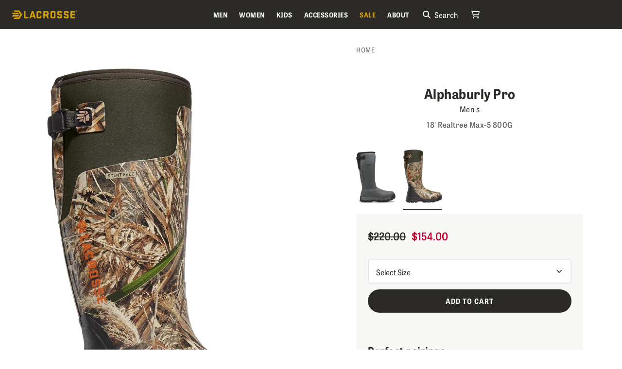

--- FILE ---
content_type: text/html; charset=UTF-8
request_url: https://global.lacrossefootwear.com/alphaburly-pro-18-realtree-max-5-800g.html
body_size: 35963
content:
<!doctype html>
<html lang="en" class="no-js">
    <head prefix="og: http://ogp.me/ns# fb: http://ogp.me/ns/fb# product: http://ogp.me/ns/product#">
        <script>
    var LOCALE = 'en\u002DUS';
    var BASE_URL = 'https\u003A\u002F\u002Fglobal.lacrossefootwear.com\u002F';
    var require = {
        'baseUrl': 'https\u003A\u002F\u002Fglobal.lacrossefootwear.com\u002Fstatic\u002Fversion1769716705\u002Ffrontend\u002FLfi\u002Flacrosse_international\u002Fen_US'
    };</script>        <meta charset="utf-8"/>
<meta name="title" content="LaCrosse Footwear - Alphaburly Pro 18&#039; Realtree Max-5 800G"/>
<meta name="description" content="Tread lightly. Hunt confidently.  Built from a proud tradition of innovation, the Alphaburly Pro is our premium hunting boot. Combining high quality, scent-free rubber with naturally insulating neoprene, the Alphaburly Pro fears nothing. Not the cold. Not the harsh terrain. Not the challenges of a grueling hunt. It features a thick cushioning EVA midsole for added comfort. An embossed liner for better air circulation. And an adjustable rear gusset for the perfect fit."/>
<meta name="keywords" content="LaCrosse footwear"/>
<meta name="robots" content="INDEX,FOLLOW"/>
<meta name="viewport" content="width=device-width, initial-scale=1"/>
<title>LaCrosse Footwear - Alphaburly Pro 18&#039; Realtree Max-5 800G</title>
                <link  rel="stylesheet" type="text/css"  media="all" href="https://global.lacrossefootwear.com/static/version1769716705/frontend/Lfi/lacrosse_international/en_US/mage/calendar.min.css" />
<link  rel="stylesheet" type="text/css"  media="all" href="https://global.lacrossefootwear.com/static/version1769716705/frontend/Lfi/lacrosse_international/en_US/css/styles.min.css" />
<link  rel="stylesheet" type="text/css"  media="all" href="https://global.lacrossefootwear.com/static/version1769716705/frontend/Lfi/lacrosse_international/en_US/jquery/uppy/dist/uppy-custom.min.css" />
<link  rel="stylesheet" type="text/css"  media="all" href="https://global.lacrossefootwear.com/static/version1769716705/frontend/Lfi/lacrosse_international/en_US/Adyen_Payment/css/adyen.min.css" />
<link  rel="stylesheet" type="text/css"  media="print" href="https://global.lacrossefootwear.com/static/version1769716705/frontend/Lfi/lacrosse_international/en_US/css/print.min.css" />
<link  rel="stylesheet" type="text/css"  media="all" href="https://use.typekit.net/tan1acs.css" />
<link  rel="icon" type="image/x-icon" href="https://global.lacrossefootwear.com/static/version1769716705/frontend/Lfi/lacrosse_international/en_US/Magento_Theme/favicon.ico" />
<link  rel="shortcut icon" type="image/x-icon" href="https://global.lacrossefootwear.com/static/version1769716705/frontend/Lfi/lacrosse_international/en_US/Magento_Theme/favicon.ico" />
<script  type="text/javascript"  src="https://global.lacrossefootwear.com/static/version1769716705/frontend/Lfi/lacrosse_international/en_US/requirejs/require.min.js"></script>
<script  type="text/javascript"  src="https://global.lacrossefootwear.com/static/version1769716705/frontend/Lfi/lacrosse_international/en_US/requirejs-min-resolver.min.js"></script>
<script  type="text/javascript"  src="https://global.lacrossefootwear.com/static/version1769716705/frontend/Lfi/lacrosse_international/en_US/mage/requirejs/mixins.min.js"></script>
<script  type="text/javascript"  src="https://global.lacrossefootwear.com/static/version1769716705/frontend/Lfi/lacrosse_international/en_US/requirejs-config.min.js"></script>
<script  type="text/javascript"  src="https://global.lacrossefootwear.com/static/version1769716705/frontend/Lfi/lacrosse_international/en_US/Magento_Catalog/js/ga-minicart.min.js"></script>
<link  rel="canonical" href="https://global.lacrossefootwear.com/alphaburly-pro-18-realtree-max-5-800g.html" />
<style>
@media only screen and (min-width: 900px) {
    .catalog-menu__list > .catalog-menu__item.top > a { font-size: 16px; }
}
</style>
<!-- Google Tag Manager -->
<script>(function(w,d,s,l,i){w[l]=w[l]||[];w[l].push({'gtm.start':
new Date().getTime(),event:'gtm.js'});var f=d.getElementsByTagName(s)[0],
j=d.createElement(s),dl=l!='dataLayer'?'&l='+l:'';j.async=true;j.src=
'https://www.googletagmanager.com/gtm.js?id='+i+dl;f.parentNode.insertBefore(j,f);
})(window,document,'script','dataLayer','GTM-TXV85K76');</script>
<!-- End Google Tag Manager -->            <script type="text/x-magento-init">
        {
            "*": {
                "Magento_PageCache/js/form-key-provider": {
                    "isPaginationCacheEnabled":
                        0                }
            }
        }
    </script>
<script type="text/x-magento-init">
    {
        "*": {
            "nonceInjector": {
                "nonce": "Y3VmNWZ2MmI1Y3ptOHU4aDAyMXd5ZjE5NG1xZGE2emo\u003D"
        }
    }
}
</script>

    <link rel="stylesheet" id="GEPIStyles" type="text/css" href="//gepi.global-e.com/includes/css/2559">
<script type="text/x-magento-init">
    {"*":{"Lfi_Borderfree\/js\/redirect-listener":[]}}</script>
<script>
    requirejs(['jquery'], function (jQuery) {
        (function ($) {

            (function (a, c, b, e) {
            a[b] = a[b] || {}; a[b].initial = { accountCode: "lacrO11115", host: "lacrO11115.addressy.com" };
            a[b].on = a[b].on || function () { (a[b].onq = a[b].onq || []).push(arguments) }; var d = c.createElement("script");
            d.async = !0; d.src = e; c = c.getElementsByTagName("script")[0]; c.parentNode.insertBefore(d, c)
            })(window, document, "pca", "/" + "/lacrO11115.addressy.com/js/sensor.js");

            pca.magento = pca.magento || {};
            pca.magento.currentUrl = window.location.href;
            pca.magento.checkout = false;

            pca.magento.isElementVisible = function( elem ) {
                return !!( elem.offsetWidth || elem.offsetHeight || elem.getClientRects().length );
            };

            pca.magento.setupCheckout = function(){
                pca.magento.checkout = true;
                pca.magento.doLoad();
            };

            pca.on('data', function(source, key, address, variations) {
                
                switch (source) {
                    case "address":
                        if (pca.magento.checkout)
                        {
                            // Because magento is using form validation on each field we need to fire a change on the fields we populate.
                            var provinceField = null;
                            for(var c = 0; c< pca.capturePlus.controls.length; c++){
                                var cont = pca.capturePlus.controls[c];
                                if(cont.key == key){
                                   for(var f = 0; f < cont.fields.length; f++){
                                       var element = pca.getElement(cont.fields[f].element);
                                       if(cont.fields[f].field === '{ProvinceName}'){
                                           provinceField = element;
                                       }
                                        pca.fire(element, 'change');
                                   }
                                }
                            }
                            if(provinceField){
                                pca.setValue(provinceField, address.ProvinceName);
                                pca.fire(provinceField, 'change');
                            }
                        }
                        break;
                }
            });


            var loadHitCounter = 0;
            pca.on("load", function(type, key, control){
                if(type == "capture+"){
                    for(var f = 0; f < control.fields.length; f++){
                        if(control.fields[f].element.indexOf('wait_') == 0){
                            control.fields[f].element = control.fields[f].element.replace('wait_', '');
                        }
                        if(document.getElementById(control.fields[f].element)){
                            //ignore
                        }else{

                            var elementsMatchedByName = document.getElementsByName(control.fields[f].element);

                            if(elementsMatchedByName.length > loadHitCounter){
                                control.fields[f].element = elementsMatchedByName[loadHitCounter].id;
                            }else{
                                control.fields[f].element = "wait_" + control.fields[f].element;
                            }

                            
                        }
                    }
                    control.reload();
                    loadHitCounter++;
                }
            });

            pca.magento.reloadPCA = function() {
                if (console && console.log) console.log("Loading PCA");
                loadHitCounter = 0;
                pca.load();
            }

            pca.magento.loadPCA = function() {

                pca.magento.reloadPCA();
                
                // If you login while in the checkout and add a new address, it will show a popup view.
                var buttons = document.getElementsByTagName('button');
                for (var b = 0; b < buttons.length; b++) {
                    if (buttons[b].className.indexOf('action-show-popup') > -1) {
                        //onclick
                        $(buttons[b]).off('click.pca').on('click.pca', function(){
                            pca.magento.reloadPCA();
                        });
                    }
                }

                // Toggle button for adding billing fields on checkout single step.
                var els = document.getElementsByName('billing-address-same-as-shipping');
                if (els && els.length) {
                    for (var i=0; i < els.length; i++) {
                        //onclick
                        $(els[i]).off('click.pca').on('click.pca', function(){
                            if (this.checked === false) {
                                pca.magento.reloadPCA();
                            }
                        });
                    }                    
                }

                // Logged in user can select an address on billing screen or add a new one.
                var els = document.getElementsByName('billing_address_id');
                if (els && els.length) {
                    for (var i=0; i < els.length; i++) {
                        // onchange
                        $(els[i]).off('change.pca').on('change.pca', function(){
                            pca.magento.reloadPCA();
                        });
                    }                    
                }
                
                if (pca.magento.checkout) {
                    pca.magento.checkUrlChange();
                }
            };

            pca.magento.checkUrlChange = function() {
                if (window.location.href != pca.magento.currentUrl) {
                    pca.magento.currentUrl = window.location.href;
                    window.setTimeout(pca.magento.loadPCA, 500);
                }
                else {
                    window.setTimeout(pca.magento.checkUrlChange, 1000); 
                }
            };

            pca.magento.dynamicMagentoFieldsExist = function() {
                
                var isDynamicRegExp = new RegExp("^[A-Z0-9]{7}$");
                var col = document.getElementsByTagName("*");

                for (var i = 0; i < col.length; i++) {
                    if (isDynamicRegExp.test(col[i].id) && pca.magento.isElementVisible(col[i])) {
                        return true;
                    }
                }

                return false;
            };

            pca.magento.doLoad = function() {
                // Load when ready.                  
                if (pca && 
                    pca.platform && 
                    typeof pca.platform.elementExists === 'function' &&
                    pca.platform.getBindingsForService("PLATFORM_CAPTUREPLUS").length > 0
                    && (!pca.magento.checkout || pca.magento.dynamicMagentoFieldsExist())) { 

                    window.setTimeout(pca.magento.loadPCA, 500);
                }
                else {
                    // re-set the timeout
                    window.setTimeout(pca.magento.doLoad, 500);
                }
            };

            
        })(jQuery);
    });</script>
<meta property="og:type" content="product" />
<meta property="og:title"
      content="Alphaburly&#x20;Pro&#x20;18&quot;&#x20;Realtree&#x20;Max-5&#x20;800G" />
<meta property="og:image"
      content="https://i.lfi.media/is/image/LaCrosse/danner_13_pdp/376021" />
<meta property="og:description"
      content="" />
<meta property="og:url" content="https://global.lacrossefootwear.com/alphaburly-pro-18-realtree-max-5-800g.html" />
    <meta property="product:price:amount" content="154"/>
    <meta property="product:price:currency"
      content="USD"/>
<meta property="og:site_title" content="LaCrosse Footwear" />
<script>

    define(
        "category-crumb-provider",
        ['jquery', 'Magento_Ui/js/lib/core/storage/local'], function($, storage) {

        var crumbs = {};
        var serviceUrl = "https:\/\/global.lacrossefootwear.com\/lfi_catalog\/product\/breadcrumbs\/product\/42235\/";
        var categoryId = storage.get('last_viewed_category');
        if (categoryId && serviceUrl) {
            serviceUrl += 'lastcategory/' + categoryId;
        }

        return new Promise(function(res, rej) {
            if (Object.keys(crumbs).length < 2 && serviceUrl) {
                $.get({
                    url: serviceUrl,
                    cache: true,
                    success: function (data) {
                        if (data) {
                            crumbs = $.extend(data, crumbs);
                        }
                        res(crumbs);
                    }
                });
            } else {
                res(crumbs);
            }
        });

    });
</script>
    </head>
    <body data-container="body"
          data-mage-init='{"loaderAjax": {}, "loader": { "icon": "https://global.lacrossefootwear.com/static/version1769716705/frontend/Lfi/lacrosse_international/en_US/images/loader-2.gif"}}'
        id="html-body" data-bs-no-jquery="true" itemtype="http://schema.org/Product" itemscope="itemscope" class="page-product-configurable catalog-product-view product-alphaburly-pro-18-realtree-max-5-800g page-layout-1column">
        
<script type="text/x-magento-init">
    {
        "*": {
            "Magento_Ui/js/core/app": {
                "components": {
                    "minicartCrossSellQuickAdds": {
                        "component": "Lfi_QuickAdd/js/view/quick-add-list",
                        "config": {
                            "formKey": "4d63JhhLSg3bke4G",
                            "productSku": "376021",
                            "listType": "crosssell_products",
                            "location": "pdp_cross_sell_minicart",
                            "displayLimit": "3",
                            "displayNoVariants": true
                        }
                    }
                }
            }
        }
    }
</script>

<div data-block="minicart" class="minicart">

    <div class="modal fade block-minicart minicart-modal" id="pdpCartPopup" tabindex="-1" aria-labelledby="pdpCartPopup"
         aria-hidden="true"
         data-mage-init='{
            "Magento_Catalog/js/trigger-pdp-minicart": {}
         }'>
        <div class="modal-dialog minicart-modal-dialog modal-dialog-centered">
            <div class="modal-content minicart-modal-content" data-bind="scope: 'minicartCrossSellQuickAdds'">

                <div class="modal-header minicart-modal-header">
                    <button class="action-close" type="button" data-bs-dismiss="modal" title="Close"></button>
                </div>

                <div class="modal-body minicart-modal-body" data-bind="css: { 'with-cs': productList().length > 0, 'no-cs': productList().length === 0 }">
                    <div class="minicart-content" id="minicart-content-wrapper" data-bind="scope: 'minicart_content'">
                        <!-- ko template: getTemplate() --><!-- /ko -->
                    </div>

                    


<!-- ko scope: 'minicartCrossSellQuickAdds' -->
    <div class="crosssell-content" data-bind="visible: productList().length > 0">
        <div class="crosssell-wrapper">
            <h4 class="crosssell-block-title">Pairs perfectly with Alphaburly Pro</h4>

            <div class="widget-wrapper"></div>

            <!-- ko template: getTemplate() --><!-- /ko -->

                            <a class="crosssell-shop-category icon-arrow-after" href="https://global.lacrossefootwear.com/danner-care/fabric-textile#mage-layer-api-products">Shop all footwear care for this style</a>
            
        </div>
    </div>
<!-- /ko -->
                </div>

            </div>
        </div>
    </div>

    <script>
        window.checkout = {"shoppingCartUrl":"https:\/\/global.lacrossefootwear.com\/checkout\/cart\/","checkoutUrl":"https:\/\/global.lacrossefootwear.com\/checkout\/","updateItemQtyUrl":"https:\/\/global.lacrossefootwear.com\/checkout\/sidebar\/updateItemQty\/","removeItemUrl":"https:\/\/global.lacrossefootwear.com\/checkout\/sidebar\/removeItem\/","imageTemplate":"Magento_Catalog\/product\/image_with_borders","baseUrl":"https:\/\/global.lacrossefootwear.com\/","minicartMaxItemsVisible":1,"websiteId":"2","maxItemsToDisplay":1,"storeId":"15","storeGroupId":"13","customerLoginUrl":"https:\/\/global.lacrossefootwear.com\/customer\/account\/login\/","isRedirectRequired":false,"autocomplete":"off","captcha":{"user_login":{"isCaseSensitive":true,"imageHeight":50,"imageSrc":"","refreshUrl":"https:\/\/global.lacrossefootwear.com\/captcha\/refresh\/","isRequired":false,"timestamp":1769876444}}};
    </script>
    <script type="text/x-magento-init">
    {
        "[data-block='minicart']": {
            "Magento_Ui/js/core/app": {"components":{"minicart_content":{"children":{"subtotal.container":{"children":{"subtotal":{"children":{"subtotal.totals":{"config":{"display_cart_subtotal_incl_tax":0,"display_cart_subtotal_excl_tax":1,"template":"Magento_Tax\/checkout\/minicart\/subtotal\/totals"},"component":"Magento_Tax\/js\/view\/checkout\/minicart\/subtotal\/totals","children":{"subtotal.totals.msrp":{"component":"Magento_Msrp\/js\/view\/checkout\/minicart\/subtotal\/totals","config":{"displayArea":"minicart-subtotal-hidden","template":"Magento_Msrp\/checkout\/minicart\/subtotal\/totals"}}}}},"component":"uiComponent","config":{"template":"Magento_Checkout\/minicart\/subtotal"}}},"component":"uiComponent","config":{"displayArea":"subtotalContainer"}},"item.renderer":{"component":"Magento_Checkout\/js\/view\/cart-item-renderer","config":{"displayArea":"defaultRenderer","template":"Magento_Checkout\/minicart\/item\/default"},"children":{"item.image":{"component":"Magento_Catalog\/js\/view\/image","config":{"template":"Magento_Catalog\/product\/image","displayArea":"itemImage"}},"checkout.cart.item.price.sidebar":{"component":"uiComponent","config":{"template":"Magento_Checkout\/minicart\/item\/price","displayArea":"priceSidebar"}}}},"extra_info":{"component":"uiComponent","config":{"displayArea":"extraInfo"}},"promotion":{"component":"uiComponent","config":{"displayArea":"promotion"}}},"config":{"itemRenderer":{"default":"defaultRenderer","simple":"defaultRenderer","virtual":"defaultRenderer"},"template":"Magento_Checkout\/minicart\/content"},"component":"Magento_Checkout\/js\/view\/minicart"}},"types":[]}        }
    }
    </script>
</div>
<script type="text/x-magento-init">
    {"*":{"js\/scroll-direction":[]}}</script>

<script type="text/x-magento-init">
    {
        "*": {
            "Magento_PageBuilder/js/widget-initializer": {
                "config": {"[data-content-type=\"slider\"][data-appearance=\"default\"]":{"Magento_PageBuilder\/js\/content-type\/slider\/appearance\/default\/widget":false},"[data-content-type=\"map\"]":{"Magento_PageBuilder\/js\/content-type\/map\/appearance\/default\/widget":false},"[data-content-type=\"row\"]":{"Magento_PageBuilder\/js\/content-type\/row\/appearance\/default\/widget":false},"[data-content-type=\"tabs\"]":{"Magento_PageBuilder\/js\/content-type\/tabs\/appearance\/default\/widget":false},"[data-content-type=\"slide\"]":{"Magento_PageBuilder\/js\/content-type\/slide\/appearance\/default\/widget":{"buttonSelector":".pagebuilder-slide-button","showOverlay":"hover","dataRole":"slide"}},"[data-content-type=\"banner\"]":{"Magento_PageBuilder\/js\/content-type\/banner\/appearance\/default\/widget":{"buttonSelector":".pagebuilder-banner-button","showOverlay":"hover","dataRole":"banner"}},"[data-content-type=\"buttons\"]":{"Magento_PageBuilder\/js\/content-type\/buttons\/appearance\/inline\/widget":false},"[data-content-type=\"products\"][data-appearance=\"carousel\"]":{"Magento_PageBuilder\/js\/content-type\/products\/appearance\/carousel\/widget":false}},
                "breakpoints": {"desktop":{"label":"Desktop","stage":true,"default":true,"class":"desktop-switcher","icon":"Magento_PageBuilder::css\/images\/switcher\/switcher-desktop.svg","conditions":{"min-width":"1024px"},"options":{"products":{"default":{"slidesToShow":"5"}}}},"tablet":{"conditions":{"max-width":"1024px","min-width":"768px"},"options":{"products":{"default":{"slidesToShow":"4"},"continuous":{"slidesToShow":"3"}}}},"mobile":{"label":"Mobile","stage":true,"class":"mobile-switcher","icon":"Magento_PageBuilder::css\/images\/switcher\/switcher-mobile.svg","media":"only screen and (max-width: 768px)","conditions":{"max-width":"768px","min-width":"640px"},"options":{"products":{"default":{"slidesToShow":"3"}}}},"mobile-small":{"conditions":{"max-width":"640px"},"options":{"products":{"default":{"slidesToShow":"2"},"continuous":{"slidesToShow":"1"}}}}}            }
        }
    }
</script>

<div class="cookie-status-message" id="cookie-status">
    The store will not work correctly when cookies are disabled.</div>
<script type="text&#x2F;javascript">document.querySelector("#cookie-status").style.display = "none";</script>
<script type="text/x-magento-init">
    {
        "*": {
            "cookieStatus": {}
        }
    }
</script>

<script type="text/x-magento-init">
    {
        "*": {
            "mage/cookies": {
                "expires": null,
                "path": "\u002F",
                "domain": ".global.lacrossefootwear.com",
                "secure": true,
                "lifetime": "2592000"
            }
        }
    }
</script>
    <noscript>
        <div class="message global noscript">
            <div class="content">
                <p>
                    <strong>JavaScript seems to be disabled in your browser.</strong>
                    <span>
                        For the best experience on our site, be sure to turn on Javascript in your browser.                    </span>
                </p>
            </div>
        </div>
    </noscript>

<script>
    window.cookiesConfig = window.cookiesConfig || {};
    window.cookiesConfig.secure = true;
</script><script>    require.config({
        map: {
            '*': {
                wysiwygAdapter: 'mage/adminhtml/wysiwyg/tiny_mce/tinymceAdapter'
            }
        }
    });</script><script>    require.config({
        paths: {
            googleMaps: 'https\u003A\u002F\u002Fmaps.googleapis.com\u002Fmaps\u002Fapi\u002Fjs\u003Fv\u003D3.53\u0026key\u003D'
        },
        config: {
            'Magento_PageBuilder/js/utils/map': {
                style: '',
            },
            'Magento_PageBuilder/js/content-type/map/preview': {
                apiKey: '',
                apiKeyErrorMessage: 'You\u0020must\u0020provide\u0020a\u0020valid\u0020\u003Ca\u0020href\u003D\u0027https\u003A\u002F\u002Fglobal.lacrossefootwear.com\u002Fadminhtml\u002Fsystem_config\u002Fedit\u002Fsection\u002Fcms\u002F\u0023cms_pagebuilder\u0027\u0020target\u003D\u0027_blank\u0027\u003EGoogle\u0020Maps\u0020API\u0020key\u003C\u002Fa\u003E\u0020to\u0020use\u0020a\u0020map.'
            },
            'Magento_PageBuilder/js/form/element/map': {
                apiKey: '',
                apiKeyErrorMessage: 'You\u0020must\u0020provide\u0020a\u0020valid\u0020\u003Ca\u0020href\u003D\u0027https\u003A\u002F\u002Fglobal.lacrossefootwear.com\u002Fadminhtml\u002Fsystem_config\u002Fedit\u002Fsection\u002Fcms\u002F\u0023cms_pagebuilder\u0027\u0020target\u003D\u0027_blank\u0027\u003EGoogle\u0020Maps\u0020API\u0020key\u003C\u002Fa\u003E\u0020to\u0020use\u0020a\u0020map.'
            },
        }
    });</script><script>
    require.config({
        shim: {
            'Magento_PageBuilder/js/utils/map': {
                deps: ['googleMaps']
            }
        }
    });</script><script type="text/x-magento-init">
    {"*":{"Lfi_Customer\/js\/observer":[]}}</script>
<script type="text/x-magento-init">
    {"*":{"Magento_Ui\/js\/core\/app":{"components":{"customerAccountLink":{"component":"customerAccountLink"}}}}}</script>
<script>    define('customerStoreCode', function() {
        return function() {
            return 'default_lacrosse_int'
        }
    });</script><script>require(['retinajs/retina']);</script><div class="page-wrapper"><header class="page-header header-container"><div class="panel wrapper"><div class="panel header"><a class="action show-on-focus skip contentarea"
   href="#contentarea">
    <span>Skip to Content</span>
</a>
</div></div>        <script type="application/javascript" async
            src=https://static.klaviyo.com/onsite/js/MNgULG/klaviyo.js ></script>

    <script type="text/x-magento-init">
        {
            "*": {
                "KlaviyoCustomerData": {}
            }
        }
    </script>
<div class="header-wrapper"><div class="header content"><div class="branding"><a class="gold logo" href="https://global.lacrossefootwear.com/" title="LaCrosse Footwear Homepage">
    <svg xmlns="http://www.w3.org/2000/svg" viewBox="-0.5 0 224.5 30">
    <title>LaCrosse</title>
    <path d="M25.146 16.479H7.104c-5.165 0-7.014 5.602-7.014 5.602h21.387l3.669-5.602M7.014 14.353h18.132l-3.669-5.602H0s1.849 5.602 7.014 5.602"/>
    <path d="M25.593.832H6.244s1.85 5.602 7.014 5.602h9.419l5.987 8.982-5.987 8.982h-9.419C8.094 24.398 6.244 30 6.244 30h19.349l9.878-14.609L25.593.832M191.251 14.073c-4.911-1.373-7.033-1.967-7.407-2.082-.223-.075-.409-.183-.409-.483V8.314c0-.222.151-.369.372-.369h4.99c.224 0 .37.147.37.369v2.079h5.285V7.126a4.08 4.08 0 0 0-4.093-4.088h-8.188a4.082 4.082 0 0 0-4.096 4.088v5.535c0 2.268 1.267 3.231 3.462 3.861 4.614 1.305 6.587 1.86 7.222 2.048.296.073.484.222.484.481v3.456c0 .219-.149.371-.375.371h-5.209c-.224 0-.375-.152-.375-.371V20.39h-5.285v3.306a4.079 4.079 0 0 0 4.098 4.086h8.408a4.077 4.077 0 0 0 4.095-4.086v-5.76c0-2.264-1.227-3.269-3.349-3.863M168.622 14.073c-4.911-1.373-7.035-1.967-7.404-2.082-.227-.075-.411-.183-.411-.483V8.314c0-.222.148-.369.373-.369h4.985c.223 0 .374.147.374.369v2.079h5.281V7.126a4.078 4.078 0 0 0-4.092-4.088h-8.19a4.08 4.08 0 0 0-4.092 4.088v5.535c0 2.268 1.266 3.231 3.462 3.861 4.616 1.305 6.588 1.86 7.221 2.048.297.073.483.222.483.481v3.456c0 .219-.147.371-.372.371h-5.212a.353.353 0 0 1-.371-.371V20.39h-5.284v3.306a4.076 4.076 0 0 0 4.094 4.086h8.41a4.076 4.076 0 0 0 4.095-4.086v-5.76c0-2.264-1.228-3.269-3.35-3.863M144.121 22.507c0 .219-.148.371-.373.371h-5.806c-.223 0-.374-.152-.374-.371V8.314c0-.222.151-.369.374-.369h5.806c.225 0 .373.147.373.369v14.193Zm1.304-19.469h-9.16a4.08 4.08 0 0 0-4.093 4.088v16.571a4.076 4.076 0 0 0 4.093 4.085h9.16a4.076 4.076 0 0 0 4.092-4.085V7.126a4.08 4.08 0 0 0-4.092-4.088ZM120.425 13.404c0 .225-.148.374-.373.374h-6.735V7.945h6.735c.225 0 .373.147.373.369v5.09Zm5.361 1.19V7.126a4.082 4.082 0 0 0-4.094-4.088h-13.776v10.74h-1.236v4.941h1.236v9.063h5.401v-9.103h3.686l4.313 9.103h5.92l-4.393-9.251c1.712-.519 2.943-2.08 2.943-3.937ZM97.208 3.038h-8.524a4.082 4.082 0 0 0-4.095 4.088v16.571a4.077 4.077 0 0 0 4.095 4.085h8.524a4.074 4.074 0 0 0 4.092-4.085v-5.166h-5.284v3.976c0 .219-.145.371-.371.371h-5.281c-.227 0-.375-.152-.375-.371V8.314c0-.222.148-.369.375-.369h5.281c.226 0 .371.147.371.369v3.419h5.284V7.126a4.078 4.078 0 0 0-4.092-4.088M68.726 18.135l2.236-8.255 2.232 8.255h-4.468Zm-.484-15.097-8.119 24.757h5.509l1.492-4.908h7.636l1.563 4.908h5.513L73.678 3.038h-5.436ZM47.063 3.038h-5.395v24.744h15.257v-4.904h-9.862V3.038M206.326 17.565h9.229v-4.904h-9.229V7.945h10.014V3.038h-15.413v9.648h-1.233v4.941h1.233v10.155h15.447v-4.904h-10.048v-5.313M221.827 2.944a.088.088 0 0 1-.089.087h-.584v-.609h.584c.043 0 .089.029.089.077v.445Zm.382.087v-.609a.352.352 0 0 0-.349-.359h-1.1v2.153h.394v-.825h.365l.483.825h.425l-.482-.836a.368.368 0 0 0 .264-.349Z"/>
    <path d="M223.011 4.467c0 .205-.161.347-.36.347h-2.327a.338.338 0 0 1-.349-.347V1.801c0-.195.153-.338.349-.338h2.327c.199 0 .36.143.36.338v2.666Zm-.346-3.503h-2.359a.828.828 0 0 0-.85.847v2.636c0 .465.335.856.85.856h2.359c.534 0 .869-.391.869-.856V1.811c0-.456-.335-.847-.869-.847Z"/>
</svg>
</a>
</div>    <script>
        (function() {
            require([
                'jquery',
                'Magento_Customer/js/customer-data',
            ], function($, customerData) {
                $(function() {
                    let geMiniCartAttributesView = {
                        productIdentifier: 'product_sku',
                        defaultAttributeValue: '',
                        checkoutButtonAttribute: 'data-ge-checkout-button',
                        cartItemIdAttribute: 'data-ge-basket-cartitemid',
                        cartItemSalePriceAttribute: 'data-ge-basket-productsaleprice',
                        basketSubtotalsAttribute: 'data-ge-basket-subtotals',


                        miniCartSelector: '[data-block="minicart"]',
                        miniCartButtonSelector: '#top-cart-btn-checkout',
                        cartItemIdSelectorFormat: '[data-cart-item-id="{CartItemId}"]',
                        miniCartItemIdRowSelector: 'li.item.product.product-item',
                        miniCartItemSalePriceSelector: '.price-container .minicart-price .price',
                        miniCartSubTotalPriceSelector: '#minicart-content-wrapper .subtotal .price-wrapper .price',


                        render: function() {
                            this.renderCheckoutButtonAttributeOnMiniCart();
                            this.renderCartItemIdAttributesOnMiniCart();
                            this.renderProductSalePriceAttributesOnMiniCart();
                            this.renderBasketSubtotalsAttributeOnMiniCart();
                        },

                        renderCheckoutButtonAttributeOnMiniCart: function() {
                            if ($(this.miniCartSelector).length) {
                                var self = this;
                                $(this.miniCartSelector).on('contentUpdated', function() {
                                    if ($(self.miniCartButtonSelector).length) {
                                        $(self.miniCartButtonSelector).attr(
                                            self.checkoutButtonAttribute,
                                            self.defaultAttributeValue
                                        );
                                    }
                                });
                            }
                        },

                        renderCartItemIdAttributesOnMiniCart: function() {
                            if ($(this.miniCartSelector).length) {
                                var self = this;
                                $(this.miniCartSelector).on('contentUpdated', function() {
                                    let cart = customerData.get('cart')();
                                    if (cart.items.length) {
                                        cart.items.forEach(function(cartItem) {
                                            if (typeof cartItem.product_sku === 'undefined') {
                                                return;
                                            }
                                            let productIdentifier = self.productIdentifier
                                                ? self.productIdentifier
                                                : 'product_sku';
                                            let productCode = cartItem[productIdentifier]
                                                ? cartItem[productIdentifier]
                                                : cartItem['product_sku'];
                                            if (typeof productCode === 'undefined') {
                                                return;
                                            }
                                            let cartItemIdSelector = self.cartItemIdSelectorFormat.replace(
                                                '{CartItemId}',
                                                cartItem.product_sku
                                            );
                                            if (!$(self.miniCartSelector).find(cartItemIdSelector).length) {
                                                return;
                                            }
                                            let cartItemRow = $(self.miniCartSelector)
                                                .find(cartItemIdSelector)
                                                .closest(self.miniCartItemIdRowSelector);
                                            if (!cartItemRow.length) {
                                                return;
                                            }
                                            cartItemRow.attr(self.cartItemIdAttribute, productCode);
                                        });
                                    }
                                });
                            }
                        },

                        renderProductSalePriceAttributesOnMiniCart: function() {
                            if ($(this.miniCartSelector).length) {
                                var self = this;
                                $(this.miniCartSelector).on('contentUpdated', function() {
                                    let cart = customerData.get('cart')();
                                    if (cart.items.length) {
                                        cart.items.forEach(function(cartItem) {
                                            if (typeof cartItem.product_sku === 'undefined') {
                                                return;
                                            }
                                            let cartItemIdSelector = self.cartItemIdSelectorFormat.replace(
                                                '{CartItemId}',
                                                cartItem.product_sku
                                            );
                                            if (!$(self.miniCartSelector).find(cartItemIdSelector).length) {
                                                return;
                                            }
                                            let cartItemRow = $(self.miniCartSelector)
                                                .find(cartItemIdSelector)
                                                .closest(self.miniCartItemIdRowSelector);
                                            if (!cartItemRow.length) {
                                                return;
                                            }
                                            let salePrice = cartItemRow
                                                .find(self.miniCartItemSalePriceSelector);
                                            if (!salePrice.length) {
                                                return;
                                            }
                                            salePrice.attr(self.cartItemSalePriceAttribute, self.defaultAttributeValue);
                                        });
                                    }
                                });
                            }
                        },

                        renderBasketSubtotalsAttributeOnMiniCart: function() {
                            if ($(this.miniCartSelector).length) {
                                var self = this;
                                $(this.miniCartSelector).on('contentUpdated', function() {
                                    if ($(self.miniCartSubTotalPriceSelector).length) {
                                        $(self.miniCartSubTotalPriceSelector).attr(
                                            self.basketSubtotalsAttribute,
                                            self.defaultAttributeValue
                                        );
                                    }
                                });
                            }
                        }
                    };

                    geMiniCartAttributesView.render();
                });
            });
        })();
    </script>
<div class="catalog-menu-container">
<nav id="menu-lacrosse-evo"
     class="lacrosse-evo offcanvas-tablet offcanvas-end offcanvas-nav"
     tabindex="-1"
     data-bind="scope: 'navigation-evo'"
     data-menu-toggle-attrs='{ "data-bs-toggle": "offcanvas", "href": "#menu-lacrosse-evo", "aria-controls": "menu-lacrosse-evo" }'>
    <div class="offcanvas-header d-tablet-none">
        <a href="#menu-lacrosse-evo" data-bs-dismiss="offcanvas" class="action-close offcanvas-nav-icon-button" aria-label="Close&#x20;Menu"></a>
    </div>
    <ul class="lacrosse-evo__list offcanvas-nav-menu">
                                        <li class="offcanvas-nav-menu-group&#x20;offcanvas-nav-menu-item&#x20;lacrosse-evo__item">
            <div data-menu="menu-1395" class="lacrosse-evo__link"></div>
            
<ul class="lacrosse-evo__inner-list&#x20;lacrosse-evo__inner-list--level1" data-menu="menu-1395">
                <li class="offcanvas-nav-category-link&#x20;lacrosse-evo__inner-item&#x20;lacrosse-evo__inner-item--level1&#x20;lacrosse-evo__inner-item--parent&#x20;event-target">
        
<a
    href="https://global.lacrossefootwear.com/mens/men-s-footwear"
    class="lacrosse-evo__inner-link"
     data-menu="menu-1396"    aria-label="Men"
>
    Men</a>

        <div data-bs-backdrop="false" id="submenu-1396"
     data-bs-trigger-label="Show&#x20;Men&#x20;Menu"
     class="offcanvas-tablet offcanvas-end offcanvas-nav-submenu">
    <div class="offcanvas-header d-tablet-none offcanvas-submenu-dismiss-container">
        <a href="#submenu-1396" data-bs-dismiss="offcanvas" data-bind="attr:{'aria-controls': menuEl.id}"
                class="action-back offcanvas-nav-icon-button" aria-label="Back">All</a>
    </div>
    <div class="offcanvas-header d-tablet-none">
        <a data-bs-dismiss="offcanvas" data-bind="attr:{href: `#${menuEl.id}`}"
           class="action-close offcanvas-nav-icon-button" aria-label="Close&#x20;Menu"></a>
    </div>

    <ul  class="lacrosse-evo__inner-list lacrosse-evo__inner-list--level2 offcanvas-nav-submenu-list" data-menu="menu-1396">

                    
            <li  class="lacrosse-evo__inner-item lacrosse-evo__inner-item--level2 offcanvas-nav-submenu-list-item lacrosse-evo__inner-item--parent highlight-group">
                <div data-menu="menu-1397" class="lacrosse-evo__inner-link"></div>
                
<ul class="lacrosse-evo__inner-list&#x20;lacrosse-evo__inner-list--level3" data-menu="menu-1397">
                <li class="offcanvas-nav-submenu-large-link&#x20;lacrosse-evo__inner-item&#x20;lacrosse-evo__inner-item--level3">
        
<a
    href="https://global.lacrossefootwear.com/mens/men-s-footwear"
    class="lacrosse-evo__inner-link"
     data-menu="menu-1478"    aria-label="Men"
>
    Men</a>

            </li>
                    <li class="lacrosse-evo__inner-item&#x20;lacrosse-evo__inner-item--level3">
            <a
        href="/feature/cold-weather-boots?sortId=position-asc&amp;gender%5B%5D=5338&amp;stock_status%5B%5D=1&amp;stock_status%5B%5D=0"
        data-menu="menu-1618" class="lacrosse-evo__inner-link"    >
        Cold Weather Boots    </a>

            </li>
                    <li class="lacrosse-evo__inner-item&#x20;lacrosse-evo__inner-item--level3">
        
<a
    href="https://global.lacrossefootwear.com/hunt/leather"
    class="lacrosse-evo__inner-link"
     data-menu="menu-1604"    aria-label="Leather&#x20;Hunt&#x20;Collection"
>
    Leather Hunt Collection</a>

            </li>
                    <li class="lacrosse-evo__inner-item&#x20;lacrosse-evo__inner-item--level3">
        
<a
    href="https://global.lacrossefootwear.com/hunt/camo/mossy-oak/bottomland"
    class="lacrosse-evo__inner-link"
     data-menu="menu-1594"    aria-label="Mossy&#x20;Oak&#x20;Bottomland"
>
    Mossy Oak Bottomland</a>

            </li>
                    <li class="lacrosse-evo__inner-item&#x20;lacrosse-evo__inner-item--level3">
        
<a
    href="https://global.lacrossefootwear.com/mens/new-releases"
    class="lacrosse-evo__inner-link"
     data-menu="menu-1398"    aria-label="New&#x20;Releases"
>
    New Releases</a>

            </li>
                    <li class="lacrosse-evo__inner-item&#x20;lacrosse-evo__inner-item--level3">
        
<a
    href="https://global.lacrossefootwear.com/mens/best-sellers"
    class="lacrosse-evo__inner-link"
     data-menu="menu-1399"    aria-label="Best&#x20;Sellers"
>
    Best Sellers</a>

            </li>
                    <li class="red-nav-link&#x20;lacrosse-evo__inner-item&#x20;lacrosse-evo__inner-item--level3">
            <a
        href="/sale?sortId=subcategory&amp;gender%5B%5D=5590&amp;gender%5B%5D=5338&amp;stock_status%5B%5D=1&amp;stock_status%5B%5D=0"
        data-menu="menu-1400" class="lacrosse-evo__inner-link"    >
        Clearance: Up to 50% Off    </a>

            </li>
        </ul>
            </li>
                    
            <li  class="lacrosse-evo__inner-item lacrosse-evo__inner-item--level2 offcanvas-nav-submenu-list-item lacrosse-evo__inner-item--parent offcanvas-nav-submenu-group">
                <div data-menu="menu-1401" class="lacrosse-evo__inner-link"></div>
                
<div class="collapse offcanvas-nav-collapse" id="collapse-1401"
     data-bs-trigger-label="Toggle&#x20;Men&#x27;s&#x20;Footwear&#x20;Categories&#x20;Menu">
    <ul  class="lacrosse-evo__inner-list lacrosse-evo__inner-list--level3">

                    
            <li  class="lacrosse-evo__inner-item lacrosse-evo__inner-item--level3 offcanvas-nav-collapse-item bold-text">
                
<a
    href="https://global.lacrossefootwear.com/mens/men-s-footwear"
    class="lacrosse-evo__inner-link"
     data-menu="menu-1472"    aria-label="Footwear"
>
    Footwear</a>

                            </li>
                    
            <li  class="lacrosse-evo__inner-item lacrosse-evo__inner-item--level3 offcanvas-nav-collapse-item">
                    <a
        href="/mens/men-s-footwear/hunt?sortId=product-family&amp;stock_status%5B%5D=1&amp;stock_status%5B%5D=0&amp;material%5B%5D=14501"
        data-menu="menu-1473" class="lacrosse-evo__inner-link"    >
        Rubber Hunt Boots    </a>

                            </li>
                    
            <li  class="lacrosse-evo__inner-item lacrosse-evo__inner-item--level3 offcanvas-nav-collapse-item">
                    <a
        href="/mens/men-s-footwear/hunt?sortId=product-family&amp;stock_status%5B%5D=1&amp;stock_status%5B%5D=0&amp;material%5B%5D=14498&amp;material%5B%5D=14516&amp;material%5B%5D=14520"
        data-menu="menu-1596" class="lacrosse-evo__inner-link"    >
        Leather Hunt Boots    </a>

                            </li>
                    
            <li  class="lacrosse-evo__inner-item lacrosse-evo__inner-item--level3 offcanvas-nav-collapse-item">
                
<a
    href="https://global.lacrossefootwear.com/mens/men-s-footwear/waders"
    class="lacrosse-evo__inner-link"
     data-menu="menu-1402"    aria-label="Waders"
>
    Waders</a>

                            </li>
                    
            <li  class="lacrosse-evo__inner-item lacrosse-evo__inner-item--level3 offcanvas-nav-collapse-item">
                
<a
    href="https://global.lacrossefootwear.com/mens/men-s-footwear/outdoor"
    class="lacrosse-evo__inner-link"
     data-menu="menu-1403"    aria-label="Outdoor"
>
    Outdoor</a>

                            </li>
                    
            <li  class="lacrosse-evo__inner-item lacrosse-evo__inner-item--level3 offcanvas-nav-collapse-item">
                
<a
    href="https://global.lacrossefootwear.com/mens/men-s-footwear/work"
    class="lacrosse-evo__inner-link"
     data-menu="menu-1404"    aria-label="Work"
>
    Work</a>

                            </li>
                    
            <li  class="lacrosse-evo__inner-item lacrosse-evo__inner-item--level3 offcanvas-nav-collapse-item">
                
<a
    href="https://global.lacrossefootwear.com/mens/men-s-footwear"
    class="lacrosse-evo__inner-link"
     data-menu="menu-1474"    aria-label="All&#x20;Footwear"
>
    All Footwear</a>

                            </li>
            </ul>
</div>
            </li>
                    
            <li  class="lacrosse-evo__inner-item lacrosse-evo__inner-item--level2 offcanvas-nav-submenu-list-item lacrosse-evo__inner-item--parent offcanvas-nav-submenu-group">
                <div data-menu="menu-1411" class="lacrosse-evo__inner-link"></div>
                
<div class="collapse offcanvas-nav-collapse" id="collapse-1411"
     data-bs-trigger-label="Toggle&#x20;Men&#x27;s&#x20;Featured&#x20;Menu">
    <ul  class="lacrosse-evo__inner-list lacrosse-evo__inner-list--level3">

                    
            <li  class="lacrosse-evo__inner-item lacrosse-evo__inner-item--level3 offcanvas-nav-collapse-item bold-text">
                
<a
    href="https://global.lacrossefootwear.com/mens/men-s-footwear"
    class="lacrosse-evo__inner-link"
     data-menu="menu-1412"    aria-label="Featured"
>
    Featured</a>

                            </li>
                    
            <li  class="lacrosse-evo__inner-item lacrosse-evo__inner-item--level3 offcanvas-nav-collapse-item">
                    <a
        href="/chore-boots?sortId=position-asc&amp;gender%5B%5D=5338&amp;stock_status%5B%5D=1&amp;stock_status%5B%5D=0"
        data-menu="menu-1534" class="lacrosse-evo__inner-link"    >
        Chore Boots    </a>

                            </li>
                    
            <li  class="lacrosse-evo__inner-item lacrosse-evo__inner-item--level3 offcanvas-nav-collapse-item">
                    <a
        href="/outdoor/alpha-deck-boots?sortId=position-asc&amp;gender%5B%5D=5338&amp;stock_status%5B%5D=1&amp;stock_status%5B%5D=0"
        data-menu="menu-1477" class="lacrosse-evo__inner-link"    >
        Deck Boots    </a>

                            </li>
                    
            <li  class="lacrosse-evo__inner-item lacrosse-evo__inner-item--level3 offcanvas-nav-collapse-item">
                    <a
        href="/snake-boot?sortId=position-asc&amp;gender%5B%5D=5338&amp;stock_status%5B%5D=1&amp;stock_status%5B%5D=0"
        data-menu="menu-1530" class="lacrosse-evo__inner-link"    >
        Snake Boots    </a>

                            </li>
                    
            <li  class="lacrosse-evo__inner-item lacrosse-evo__inner-item--level3 offcanvas-nav-collapse-item">
                    <a
        href="/cold-weather-boots?sortId=subcategory&amp;gender%5B%5D=5338&amp;stock_status%5B%5D=1&amp;stock_status%5B%5D=0"
        data-menu="menu-1532" class="lacrosse-evo__inner-link"    >
        Insulated    </a>

                            </li>
                    
            <li  class="lacrosse-evo__inner-item lacrosse-evo__inner-item--level3 offcanvas-nav-collapse-item">
                
<a
    href="https://global.lacrossefootwear.com/outdoor/hip-waders"
    class="lacrosse-evo__inner-link"
     data-menu="menu-1533"    aria-label="Hip&#x20;Waders"
>
    Hip Waders</a>

                            </li>
                    
            <li  class="lacrosse-evo__inner-item lacrosse-evo__inner-item--level3 offcanvas-nav-collapse-item">
                    <a
        href="/duck-boots?sortId=position-asc&amp;gender%5B%5D=5338&amp;stock_status%5B%5D=1&amp;stock_status%5B%5D=0"
        data-menu="menu-1535" class="lacrosse-evo__inner-link"    >
        Duck Boots    </a>

                            </li>
            </ul>
</div>
            </li>
                    
            <li  class="lacrosse-evo__inner-item lacrosse-evo__inner-item--level2 offcanvas-nav-submenu-list-item lacrosse-evo__inner-item--parent offcanvas-nav-submenu-group">
                <div data-menu="menu-1405" class="lacrosse-evo__inner-link"></div>
                
<div class="collapse offcanvas-nav-collapse" id="collapse-1405"
     data-bs-trigger-label="Toggle&#x20;Men&#x27;s&#x20;Hunt&#x20;Pursuit&#x20;Menu">
    <ul  class="lacrosse-evo__inner-list lacrosse-evo__inner-list--level3">

                    
            <li  class="lacrosse-evo__inner-item lacrosse-evo__inner-item--level3 offcanvas-nav-collapse-item bold-text">
                
<a
    href="https://global.lacrossefootwear.com/mens/men-s-footwear/hunt"
    class="lacrosse-evo__inner-link"
     data-menu="menu-1406"    aria-label="Hunt&#x20;Pursuit"
>
    Hunt Pursuit</a>

                            </li>
                    
            <li  class="lacrosse-evo__inner-item lacrosse-evo__inner-item--level3 offcanvas-nav-collapse-item">
                    <a
        href="/hunt/pursuit-big-game?sortId=position-asc&amp;gender[]=5338&amp;stock_status[]=1&amp;stock_status[]=0"
        data-menu="menu-1407" class="lacrosse-evo__inner-link"    >
        Big Game    </a>

                            </li>
                    
            <li  class="lacrosse-evo__inner-item lacrosse-evo__inner-item--level3 offcanvas-nav-collapse-item">
                    <a
        href="/hunt/pursuit-waterfowl?sortId=position-asc&amp;gender[]=5338&amp;stock_status[]=1&amp;stock_status[]=0"
        data-menu="menu-1408" class="lacrosse-evo__inner-link"    >
        Waterfowl    </a>

                            </li>
                    
            <li  class="lacrosse-evo__inner-item lacrosse-evo__inner-item--level3 offcanvas-nav-collapse-item">
                    <a
        href="/hunt/pursuit-whitetail?sortId=position-asc&amp;gender[]=5338&amp;stock_status[]=1&amp;stock_status[]=0"
        data-menu="menu-1409" class="lacrosse-evo__inner-link"    >
        Whitetail    </a>

                            </li>
                    
            <li  class="lacrosse-evo__inner-item lacrosse-evo__inner-item--level3 offcanvas-nav-collapse-item">
                    <a
        href="/hunt/pursuit-turkey?sortId=position-asc&amp;gender[]=5338&amp;stock_status[]=1&amp;stock_status[]=0"
        data-menu="menu-1475" class="lacrosse-evo__inner-link"    >
        Turkey    </a>

                            </li>
                    
            <li  class="lacrosse-evo__inner-item lacrosse-evo__inner-item--level3 offcanvas-nav-collapse-item">
                    <a
        href="/hunt/pursuit-hunt-solids?sortId=position-asc&amp;gender[]=5338&amp;stock_status[]=1&amp;stock_status[]=0"
        data-menu="menu-1410" class="lacrosse-evo__inner-link"    >
        Hunt Solids    </a>

                            </li>
                    
            <li  class="lacrosse-evo__inner-item lacrosse-evo__inner-item--level3 offcanvas-nav-collapse-item">
                
<a
    href="https://global.lacrossefootwear.com/mens/men-s-footwear/hunt"
    class="lacrosse-evo__inner-link"
     data-menu="menu-1476"    aria-label="All&#x20;Hunt"
>
    All Hunt</a>

                            </li>
            </ul>
</div>
            </li>
            </ul>
</div>
    </li>
                    <li class="offcanvas-nav-category-link&#x20;lacrosse-evo__inner-item&#x20;lacrosse-evo__inner-item--level1&#x20;lacrosse-evo__inner-item--parent&#x20;event-target">
        
<a
    href="https://global.lacrossefootwear.com/womens/women-s-footwear"
    class="lacrosse-evo__inner-link"
     data-menu="menu-1415"    aria-label="Women"
>
    Women</a>

        <div data-bs-backdrop="false" id="submenu-1415"
     data-bs-trigger-label="Show&#x20;Women&#x20;Menu"
     class="offcanvas-tablet offcanvas-end offcanvas-nav-submenu">
    <div class="offcanvas-header d-tablet-none offcanvas-submenu-dismiss-container">
        <a href="#submenu-1415" data-bs-dismiss="offcanvas" data-bind="attr:{'aria-controls': menuEl.id}"
                class="action-back offcanvas-nav-icon-button" aria-label="Back">All</a>
    </div>
    <div class="offcanvas-header d-tablet-none">
        <a data-bs-dismiss="offcanvas" data-bind="attr:{href: `#${menuEl.id}`}"
           class="action-close offcanvas-nav-icon-button" aria-label="Close&#x20;Menu"></a>
    </div>

    <ul  class="lacrosse-evo__inner-list lacrosse-evo__inner-list--level2 offcanvas-nav-submenu-list" data-menu="menu-1415">

                    
            <li  class="lacrosse-evo__inner-item lacrosse-evo__inner-item--level2 offcanvas-nav-submenu-list-item lacrosse-evo__inner-item--parent highlight-group">
                <div data-menu="menu-1416" class="lacrosse-evo__inner-link"></div>
                
<ul class="lacrosse-evo__inner-list&#x20;lacrosse-evo__inner-list--level3" data-menu="menu-1416">
                <li class="offcanvas-nav-submenu-large-link&#x20;lacrosse-evo__inner-item&#x20;lacrosse-evo__inner-item--level3">
        
<a
    href="https://global.lacrossefootwear.com/womens/women-s-footwear"
    class="lacrosse-evo__inner-link"
     data-menu="menu-1417"    aria-label="Women"
>
    Women</a>

            </li>
                    <li class="lacrosse-evo__inner-item&#x20;lacrosse-evo__inner-item--level3">
            <a
        href="/feature/cold-weather-boots?sortId=position-asc&amp;gender%5B%5D=5589&amp;stock_status%5B%5D=1&amp;stock_status%5B%5D=0"
        data-menu="menu-1619" class="lacrosse-evo__inner-link"    >
        Cold Weather Boots    </a>

            </li>
                    <li class="lacrosse-evo__inner-item&#x20;lacrosse-evo__inner-item--level3">
            <a
        href="/alpha-deck-boots?sortId=position-asc&amp;gender%5B%5D=5589&amp;stock_status%5B%5D=1&amp;stock_status%5B%5D=0"
        data-menu="menu-1605" class="lacrosse-evo__inner-link"    >
        Alpha Deck Boot    </a>

            </li>
                    <li class="lacrosse-evo__inner-item&#x20;lacrosse-evo__inner-item--level3">
        
<a
    href="https://global.lacrossefootwear.com/womens/new-releases"
    class="lacrosse-evo__inner-link"
     data-menu="menu-1418"    aria-label="New&#x20;Releases"
>
    New Releases</a>

            </li>
                    <li class="lacrosse-evo__inner-item&#x20;lacrosse-evo__inner-item--level3">
        
<a
    href="https://global.lacrossefootwear.com/womens/best-sellers"
    class="lacrosse-evo__inner-link"
     data-menu="menu-1419"    aria-label="Best&#x20;Sellers"
>
    Best Sellers</a>

            </li>
                    <li class="red-nav-link&#x20;lacrosse-evo__inner-item&#x20;lacrosse-evo__inner-item--level3">
            <a
        href="/sale?sortId=subcategory&amp;stock_status%5B%5D=1&amp;stock_status%5B%5D=0&amp;gender%5B%5D=5589"
        data-menu="menu-1420" class="lacrosse-evo__inner-link"    >
        Clearance: Up to 50% Off    </a>

            </li>
        </ul>
            </li>
                    
            <li  class="lacrosse-evo__inner-item lacrosse-evo__inner-item--level2 offcanvas-nav-submenu-list-item lacrosse-evo__inner-item--parent offcanvas-nav-submenu-group">
                <div data-menu="menu-1421" class="lacrosse-evo__inner-link"></div>
                
<div class="collapse offcanvas-nav-collapse" id="collapse-1421"
     data-bs-trigger-label="Toggle&#x20;Women&#x27;s&#x20;Footwear&#x20;Categories&#x20;Menu">
    <ul  class="lacrosse-evo__inner-list lacrosse-evo__inner-list--level3">

                    
            <li  class="lacrosse-evo__inner-item lacrosse-evo__inner-item--level3 offcanvas-nav-collapse-item bold-text">
                
<a
    href="https://global.lacrossefootwear.com/womens/women-s-footwear"
    class="lacrosse-evo__inner-link"
     data-menu="menu-1422"    aria-label="Footwear"
>
    Footwear</a>

                            </li>
                    
            <li  class="lacrosse-evo__inner-item lacrosse-evo__inner-item--level3 offcanvas-nav-collapse-item">
                    <a
        href="/womens/women-s-footwear/hunt?sortId=product-family&amp;stock_status%5B%5D=1&amp;stock_status%5B%5D=0&amp;material%5B%5D=14501"
        data-menu="menu-1423" class="lacrosse-evo__inner-link"    >
        Rubber Hunt Boots    </a>

                            </li>
                    
            <li  class="lacrosse-evo__inner-item lacrosse-evo__inner-item--level3 offcanvas-nav-collapse-item">
                    <a
        href="/womens/women-s-footwear/hunt?sortId=product-family&amp;stock_status%5B%5D=1&amp;stock_status%5B%5D=0&amp;material%5B%5D=14498&amp;material%5B%5D=14516&amp;material%5B%5D=14520"
        data-menu="menu-1597" class="lacrosse-evo__inner-link"    >
        Leather Hunt Boots    </a>

                            </li>
                    
            <li  class="lacrosse-evo__inner-item lacrosse-evo__inner-item--level3 offcanvas-nav-collapse-item">
                
<a
    href="https://global.lacrossefootwear.com/womens/women-s-footwear/waders"
    class="lacrosse-evo__inner-link"
     data-menu="menu-1424"    aria-label="Waders"
>
    Waders</a>

                            </li>
                    
            <li  class="lacrosse-evo__inner-item lacrosse-evo__inner-item--level3 offcanvas-nav-collapse-item">
                
<a
    href="https://global.lacrossefootwear.com/womens/women-s-footwear/outdoor"
    class="lacrosse-evo__inner-link"
     data-menu="menu-1425"    aria-label="Outdoor"
>
    Outdoor</a>

                            </li>
                    
            <li  class="lacrosse-evo__inner-item lacrosse-evo__inner-item--level3 offcanvas-nav-collapse-item">
                
<a
    href="https://global.lacrossefootwear.com/womens/women-s-footwear/work"
    class="lacrosse-evo__inner-link"
     data-menu="menu-1426"    aria-label="Work"
>
    Work</a>

                            </li>
                    
            <li  class="lacrosse-evo__inner-item lacrosse-evo__inner-item--level3 offcanvas-nav-collapse-item">
                
<a
    href="https://global.lacrossefootwear.com/womens/women-s-footwear"
    class="lacrosse-evo__inner-link"
     data-menu="menu-1479"    aria-label="All&#x20;Footwear"
>
    All Footwear</a>

                            </li>
            </ul>
</div>
            </li>
                    
            <li  class="lacrosse-evo__inner-item lacrosse-evo__inner-item--level2 offcanvas-nav-submenu-list-item lacrosse-evo__inner-item--parent offcanvas-nav-submenu-group">
                <div data-menu="menu-1435" class="lacrosse-evo__inner-link"></div>
                
<div class="collapse offcanvas-nav-collapse" id="collapse-1435"
     data-bs-trigger-label="Toggle&#x20;Women&#x27;s&#x20;Featured&#x20;Menu">
    <ul  class="lacrosse-evo__inner-list lacrosse-evo__inner-list--level3">

                    
            <li  class="lacrosse-evo__inner-item lacrosse-evo__inner-item--level3 offcanvas-nav-collapse-item bold-text">
                
<a
    href="https://global.lacrossefootwear.com/womens/women-s-footwear"
    class="lacrosse-evo__inner-link"
     data-menu="menu-1436"    aria-label="Featured"
>
    Featured</a>

                            </li>
                    
            <li  class="lacrosse-evo__inner-item lacrosse-evo__inner-item--level3 offcanvas-nav-collapse-item">
                    <a
        href="/chore-boots?sortId=position-asc&amp;gender%5B%5D=5589&amp;stock_status%5B%5D=1&amp;stock_status%5B%5D=0"
        data-menu="menu-1538" class="lacrosse-evo__inner-link"    >
        Chore Boots    </a>

                            </li>
                    
            <li  class="lacrosse-evo__inner-item lacrosse-evo__inner-item--level3 offcanvas-nav-collapse-item">
                    <a
        href="/outdoor/alpha-deck-boots?sortId=position-asc&amp;gender%5B%5D=5589&amp;stock_status%5B%5D=1&amp;stock_status%5B%5D=0"
        data-menu="menu-1437" class="lacrosse-evo__inner-link"    >
        Deck Boots    </a>

                            </li>
                    
            <li  class="lacrosse-evo__inner-item lacrosse-evo__inner-item--level3 offcanvas-nav-collapse-item">
                    <a
        href="/snake-boot?sortId=position-asc&amp;gender%5B%5D=5589&amp;stock_status%5B%5D=1&amp;stock_status%5B%5D=0"
        data-menu="menu-1536" class="lacrosse-evo__inner-link"    >
        Snake Boots    </a>

                            </li>
                    
            <li  class="lacrosse-evo__inner-item lacrosse-evo__inner-item--level3 offcanvas-nav-collapse-item">
                    <a
        href="/cold-weather-boots?sortId=subcategory&amp;gender%5B%5D=5589&amp;stock_status%5B%5D=1&amp;stock_status%5B%5D=0"
        data-menu="menu-1537" class="lacrosse-evo__inner-link"    >
        Insulated    </a>

                            </li>
                    
            <li  class="lacrosse-evo__inner-item lacrosse-evo__inner-item--level3 offcanvas-nav-collapse-item">
                    <a
        href="/duck-boots?sortId=position-asc&amp;gender%5B%5D=5589&amp;stock_status%5B%5D=1&amp;stock_status%5B%5D=0"
        data-menu="menu-1539" class="lacrosse-evo__inner-link"    >
        Duck Boots    </a>

                            </li>
            </ul>
</div>
            </li>
                    
            <li  class="lacrosse-evo__inner-item lacrosse-evo__inner-item--level2 offcanvas-nav-submenu-list-item lacrosse-evo__inner-item--parent offcanvas-nav-submenu-group">
                <div data-menu="menu-1427" class="lacrosse-evo__inner-link"></div>
                
<div class="collapse offcanvas-nav-collapse" id="collapse-1427"
     data-bs-trigger-label="Toggle&#x20;Women&#x27;s&#x20;Hunt&#x20;Pursuit&#x20;Menu">
    <ul  class="lacrosse-evo__inner-list lacrosse-evo__inner-list--level3">

                    
            <li  class="lacrosse-evo__inner-item lacrosse-evo__inner-item--level3 offcanvas-nav-collapse-item bold-text">
                
<a
    href="https://global.lacrossefootwear.com/womens/women-s-footwear/hunt"
    class="lacrosse-evo__inner-link"
     data-menu="menu-1428"    aria-label="Hunt&#x20;Pursuit"
>
    Hunt Pursuit</a>

                            </li>
                    
            <li  class="lacrosse-evo__inner-item lacrosse-evo__inner-item--level3 offcanvas-nav-collapse-item">
                    <a
        href="/hunt/pursuit-big-game?sortId=position-asc&amp;gender[]=5589&amp;stock_status[]=1&amp;stock_status[]=0"
        data-menu="menu-1429" class="lacrosse-evo__inner-link"    >
        Big Game    </a>

                            </li>
                    
            <li  class="lacrosse-evo__inner-item lacrosse-evo__inner-item--level3 offcanvas-nav-collapse-item">
                    <a
        href="/hunt/pursuit-waterfowl?sortId=position-asc&amp;gender[]=5589&amp;stock_status[]=1&amp;stock_status[]=0"
        data-menu="menu-1430" class="lacrosse-evo__inner-link"    >
        Waterfowl    </a>

                            </li>
                    
            <li  class="lacrosse-evo__inner-item lacrosse-evo__inner-item--level3 offcanvas-nav-collapse-item">
                    <a
        href="/hunt/pursuit-whitetail?sortId=position-asc&amp;gender[]=5589&amp;stock_status[]=1&amp;stock_status[]=0"
        data-menu="menu-1431" class="lacrosse-evo__inner-link"    >
        Whitetail    </a>

                            </li>
                    
            <li  class="lacrosse-evo__inner-item lacrosse-evo__inner-item--level3 offcanvas-nav-collapse-item">
                    <a
        href="/hunt/pursuit-turkey?sortId=position-asc&amp;gender[]=5589&amp;stock_status[]=1&amp;stock_status[]=0"
        data-menu="menu-1432" class="lacrosse-evo__inner-link"    >
        Turkey    </a>

                            </li>
                    
            <li  class="lacrosse-evo__inner-item lacrosse-evo__inner-item--level3 offcanvas-nav-collapse-item">
                    <a
        href="/hunt/pursuit-hunt-solids?sortId=position-asc&amp;gender[]=5589&amp;stock_status[]=1&amp;stock_status[]=0"
        data-menu="menu-1433" class="lacrosse-evo__inner-link"    >
        Hunt Solids    </a>

                            </li>
                    
            <li  class="lacrosse-evo__inner-item lacrosse-evo__inner-item--level3 offcanvas-nav-collapse-item">
                
<a
    href="https://global.lacrossefootwear.com/womens/women-s-footwear/hunt"
    class="lacrosse-evo__inner-link"
     data-menu="menu-1434"    aria-label="All&#x20;Hunt"
>
    All Hunt</a>

                            </li>
            </ul>
</div>
            </li>
            </ul>
</div>
    </li>
                    <li class="offcanvas-nav-category-link&#x20;lacrosse-evo__inner-item&#x20;lacrosse-evo__inner-item--level1">
        
<a
    href="https://global.lacrossefootwear.com/kids-footwear"
    class="lacrosse-evo__inner-link"
     data-menu="menu-1482"    aria-label="Kids"
>
    Kids</a>

            </li>
                    <li class="offcanvas-nav-category-link&#x20;lacrosse-evo__inner-item&#x20;lacrosse-evo__inner-item--level1&#x20;lacrosse-evo__inner-item--parent&#x20;event-target">
        
<a
    href="#"
    class="lacrosse-evo__inner-link"
     data-menu="menu-1439"    aria-label="Accessories"
>
    Accessories</a>

        <div data-bs-backdrop="false" id="submenu-1439"
     data-bs-trigger-label="Show&#x20;Accessories&#x20;Menu"
     class="offcanvas-tablet offcanvas-end offcanvas-nav-submenu">
    <div class="offcanvas-header d-tablet-none offcanvas-submenu-dismiss-container">
        <a href="#submenu-1439" data-bs-dismiss="offcanvas" data-bind="attr:{'aria-controls': menuEl.id}"
                class="action-back offcanvas-nav-icon-button" aria-label="Back">All</a>
    </div>
    <div class="offcanvas-header d-tablet-none">
        <a data-bs-dismiss="offcanvas" data-bind="attr:{href: `#${menuEl.id}`}"
           class="action-close offcanvas-nav-icon-button" aria-label="Close&#x20;Menu"></a>
    </div>

    <ul  class="lacrosse-evo__inner-list lacrosse-evo__inner-list--level2 offcanvas-nav-submenu-list" data-menu="menu-1439">

                    
            <li  class="lacrosse-evo__inner-item lacrosse-evo__inner-item--level2 offcanvas-nav-submenu-list-item lacrosse-evo__inner-item--parent highlight-group">
                <div data-menu="menu-1440" class="lacrosse-evo__inner-link"></div>
                
<ul class="lacrosse-evo__inner-list&#x20;lacrosse-evo__inner-list--level3" data-menu="menu-1440">
                <li class="offcanvas-nav-submenu-large-link&#x20;lacrosse-evo__inner-item&#x20;lacrosse-evo__inner-item--level3">
        
<a
    href="https://global.lacrossefootwear.com/all-accessories"
    class="lacrosse-evo__inner-link"
     data-menu="menu-1480"    aria-label="Accessories"
>
    Accessories</a>

            </li>
                    <li class="lacrosse-evo__inner-item&#x20;lacrosse-evo__inner-item--level3">
        
<a
    href="https://global.lacrossefootwear.com/all-accessories/new-releases"
    class="lacrosse-evo__inner-link"
     data-menu="menu-1441"    aria-label="New&#x20;Releases"
>
    New Releases</a>

            </li>
                    <li class="lacrosse-evo__inner-item&#x20;lacrosse-evo__inner-item--level3">
        
<a
    href="https://global.lacrossefootwear.com/all-accessories"
    class="lacrosse-evo__inner-link"
     data-menu="menu-1481"    aria-label="All&#x20;Accessories"
>
    All Accessories</a>

            </li>
        </ul>
            </li>
                    
            <li  class="lacrosse-evo__inner-item lacrosse-evo__inner-item--level2 offcanvas-nav-submenu-list-item lacrosse-evo__inner-item--parent offcanvas-nav-submenu-group">
                <div data-menu="menu-1442" class="lacrosse-evo__inner-link"></div>
                
<div class="collapse offcanvas-nav-collapse" id="collapse-1442"
     data-bs-trigger-label="Toggle&#x20;Personal&#x20;Accessories&#x20;Menu">
    <ul  class="lacrosse-evo__inner-list lacrosse-evo__inner-list--level3">

                    
            <li  class="lacrosse-evo__inner-item lacrosse-evo__inner-item--level3 offcanvas-nav-collapse-item bold-text">
                
<a
    href="https://global.lacrossefootwear.com/all-accessories/personal-accessories"
    class="lacrosse-evo__inner-link"
     data-menu="menu-1443"    aria-label="For&#x20;You"
>
    For You</a>

                            </li>
                    
            <li  class="lacrosse-evo__inner-item lacrosse-evo__inner-item--level3 offcanvas-nav-collapse-item">
                
<a
    href="https://global.lacrossefootwear.com/all-accessories/personal-accessories/hats"
    class="lacrosse-evo__inner-link"
     data-menu="menu-1444"    aria-label="Hats"
>
    Hats</a>

                            </li>
                    
            <li  class="lacrosse-evo__inner-item lacrosse-evo__inner-item--level3 offcanvas-nav-collapse-item">
                
<a
    href="https://global.lacrossefootwear.com/all-accessories/personal-accessories/shirts-and-hoodies"
    class="lacrosse-evo__inner-link"
     data-menu="menu-1445"    aria-label="Shirts&#x20;&amp;&#x20;Hoodies"
>
    Shirts & Hoodies</a>

                            </li>
                    
            <li  class="lacrosse-evo__inner-item lacrosse-evo__inner-item--level3 offcanvas-nav-collapse-item">
                
<a
    href="https://global.lacrossefootwear.com/all-accessories/personal-accessories/socks"
    class="lacrosse-evo__inner-link"
     data-menu="menu-1446"    aria-label="Socks"
>
    Socks</a>

                            </li>
                    
            <li  class="lacrosse-evo__inner-item lacrosse-evo__inner-item--level3 offcanvas-nav-collapse-item">
                
<a
    href="https://global.lacrossefootwear.com/all-accessories/personal-accessories/drinkware"
    class="lacrosse-evo__inner-link"
     data-menu="menu-1447"    aria-label="Drinkware"
>
    Drinkware</a>

                            </li>
                    
            <li  class="lacrosse-evo__inner-item lacrosse-evo__inner-item--level3 offcanvas-nav-collapse-item">
                
<a
    href="https://global.lacrossefootwear.com/all-accessories/personal-accessories"
    class="lacrosse-evo__inner-link"
     data-menu="menu-1448"    aria-label="All"
>
    All</a>

                            </li>
            </ul>
</div>
            </li>
                    
            <li  class="lacrosse-evo__inner-item lacrosse-evo__inner-item--level2 offcanvas-nav-submenu-list-item lacrosse-evo__inner-item--parent offcanvas-nav-submenu-group">
                <div data-menu="menu-1449" class="lacrosse-evo__inner-link"></div>
                
<div class="collapse offcanvas-nav-collapse" id="collapse-1449"
     data-bs-trigger-label="Toggle&#x20;Boot&#x20;Accessories&#x20;Menu">
    <ul  class="lacrosse-evo__inner-list lacrosse-evo__inner-list--level3">

                    
            <li  class="lacrosse-evo__inner-item lacrosse-evo__inner-item--level3 offcanvas-nav-collapse-item bold-text">
                
<a
    href="https://global.lacrossefootwear.com/all-accessories/boot-accessories"
    class="lacrosse-evo__inner-link"
     data-menu="menu-1450"    aria-label="For&#x20;Your&#x20;Boots"
>
    For Your Boots</a>

                            </li>
                    
            <li  class="lacrosse-evo__inner-item lacrosse-evo__inner-item--level3 offcanvas-nav-collapse-item">
                
<a
    href="https://global.lacrossefootwear.com/all-accessories/boot-accessories/insoles"
    class="lacrosse-evo__inner-link"
     data-menu="menu-1451"    aria-label="Insoles"
>
    Insoles</a>

                            </li>
                    
            <li  class="lacrosse-evo__inner-item lacrosse-evo__inner-item--level3 offcanvas-nav-collapse-item">
                
<a
    href="https://global.lacrossefootwear.com/all-accessories/boot-accessories/liners"
    class="lacrosse-evo__inner-link"
     data-menu="menu-1452"    aria-label="Liners"
>
    Liners</a>

                            </li>
                    
            <li  class="lacrosse-evo__inner-item lacrosse-evo__inner-item--level3 offcanvas-nav-collapse-item">
                
<a
    href="https://global.lacrossefootwear.com/all-accessories/boot-accessories/laces"
    class="lacrosse-evo__inner-link"
     data-menu="menu-1453"    aria-label="Laces"
>
    Laces</a>

                            </li>
                    
            <li  class="lacrosse-evo__inner-item lacrosse-evo__inner-item--level3 offcanvas-nav-collapse-item">
                
<a
    href="https://global.lacrossefootwear.com/all-accessories/boot-accessories/boot-care"
    class="lacrosse-evo__inner-link"
     data-menu="menu-1454"    aria-label="Boot&#x20;Care"
>
    Boot Care</a>

                            </li>
                    
            <li  class="lacrosse-evo__inner-item lacrosse-evo__inner-item--level3 offcanvas-nav-collapse-item">
                
<a
    href="https://global.lacrossefootwear.com/all-accessories/boot-accessories"
    class="lacrosse-evo__inner-link"
     data-menu="menu-1455"    aria-label="All"
>
    All</a>

                            </li>
            </ul>
</div>
            </li>
            </ul>
</div>
    </li>
                    <li class="offcanvas-nav-category-link&#x20;gold-link&#x20;lacrosse-evo__inner-item&#x20;lacrosse-evo__inner-item--level1">
        
<a
    href="https://global.lacrossefootwear.com/closeouts"
    class="lacrosse-evo__inner-link"
     data-menu="menu-1602"    aria-label="Sale"
>
    Sale</a>

            </li>
        </ul>
        </li>
                                        <li class="offcanvas-nav-menu-group&#x20;offcanvas-nav-menu-item&#x20;lacrosse-evo__item">
            <div data-menu="menu-1456" class="lacrosse-evo__link"></div>
            
<ul class="lacrosse-evo__inner-list&#x20;lacrosse-evo__inner-list--level1" data-menu="menu-1456">
                <li class="offcanvas-nav-secondary-link&#x20;lacrosse-evo__inner-item&#x20;lacrosse-evo__inner-item--level1">
        
<a
    href="https://global.lacrossefootwear.com/about-lacrosse"
    class="lacrosse-evo__inner-link"
     data-menu="menu-1457">
    About</a>
            </li>
        </ul>
        </li>
                                        <li class="d-tablet-none&#x20;background-color-xs-snow&#x20;offcanvas-nav-account-links&#x20;offcanvas-nav-menu-item&#x20;lacrosse-evo__item">
            <div data-menu="menu-1459" class="lacrosse-evo__link"></div>
            
<ul class="lacrosse-evo__inner-list&#x20;lacrosse-evo__inner-list--level1" data-menu="menu-1459">
                <li class="offcanvas-nav-account-link&#x20;offcanvas-nav-ship-to&#x20;offcanvas-focustrap-off&#x20;__inner-item&#x20;__inner-item--level1">
    <div data-ge-mobile-shippingswitcher-flag class="bfx-cc-anchor-small" style="position:relative;z-index:0"></div>    </li>
        </ul>
        </li>
                    </ul>
</nav>

<script type="text/x-magento-init">
    {
        "#menu-lacrosse-evo": {
            "Magento_Ui/js/core/app": {
                "components": {
                    "navigation-evo": {
                        "component": "Snowdog_Menu/js/navigation-evo",
                        "menuId": "menu-lacrosse-evo"                    }
                }
            }
        }
    }
</script>
</div><div class="header-links-container">    <div class="minicart-wrapper" data-ge-shippingswitcher-flag></div>
<ul class="header links"><li><a href="#top-search" data-bs-toggle="collapse" ><i class="icon-search"></i><span role="context">Search</span></a></li><li class="my-cart-link">
    <a href="https://global.lacrossefootwear.com/checkout/cart/"       data-mage-init='{"Magento_Checkout/js/cart-link":{}}'>
        <i class="icon-cart"></i>
        <span role="context">My Cart</span>
    </a>
</li>
<li class="slide-out-menu-link">
    <a class="menu-open-target"
       title="Open&#x20;Menu"
       data-mage-init='{"Lfi_Menu/js/menu-toggle":{}}'>
        <i class="icon-menu"></i>
    </a>
</li>

</ul></div><div id="top-search" class="cell small-12 block-search collapse"><script type="text/x-magento-init">
    {"#top-search":{"Lfi_Bootstrap\/js\/modalize-collapse":[]}}</script>
<script type="text/x-magento-init">
    {
        "*": {
            "Magento_Ui/js/core/app": {
                "components": {
                    "quickSearch": {
                        "component": "quickSearch",
                        "url": "",
                        "minSearchLength": "2"
                    }
                }
            }
        }
    }
</script>
<div class="block block-content">
    <form data-bind="scope: 'quickSearch'" class="form minisearch" id="search_mini_form"
          action="https://global.lacrossefootwear.com/catalogsearch/result/" method="get">
        <div class="field search">
            <div class="control">
                <input id="search"
                       data-bind="textInput: searchQuery, attr: { list: suggestions().length > 0 ? 'search_autocomplete' : false }"
                       data-mage-init='{"js/call-on-event": { "type": "click", "selector": "a[href=\"#top-search\"]", "cb": "focus" }}'
                       type="text"
                       name="q"
                       value=""
                       placeholder="Search"
                       class="input-text"
                       maxlength="128"
                       role="combobox"
                       aria-haspopup="false"
                       aria-autocomplete="both"
                       autocomplete="off"/>
                                <div class="actions">
                    <button type="submit" hidden
                            data-bind="disable: submitDisabled"
                            title="Search"
                            class="action search">
                        <i class="icon-chevron-right"></i>
                        <span role="context">Search</span>
                    </button>
                </div>
            </div>
        </div>
    </form>
    <a class="action-close" role="button" href="#top-search" data-bs-toggle="collapse">
                            <span class="visually-hidden">Close Search</span>
                        </a></div>
</div></div></div></header><div class="header-background"><script type="text/x-magento-init">
    {"*":{"lfi\/cms\/header\/background":[]}}</script>
</div><style type="text/css">
.red-nav-link {
  color: #C10230 !important;
}
.red-nav-link a {
  color: #C10230 !important;
}

</style><style type="text/css">
.red-nav-link {
  color: #C10230 !important;
}
.red-nav-link a {
  color: #C10230 !important;
}
.gold-link {
  color: #d39e04 !important;
}
.gold-link a {
  color: #d39e04 !important;
}

</style><main id="maincontent" class="page-main"><a id="contentarea" tabindex="-1"></a>
<div class="page messages"><div data-placeholder="messages"></div>
<div data-bind="scope: 'messages'">
    <!-- ko if: cookieMessagesObservable() && cookieMessagesObservable().length > 0 -->
    <div aria-atomic="true" role="alert" class="messages" data-bind="foreach: {
        data: cookieMessagesObservable(), as: 'message'
    }">
        <div data-bind="attr: {
            class: 'message-' + message.type + ' ' + message.type + ' message',
            'data-ui-id': 'message-' + message.type
        }">
            <div data-bind="html: $parent.prepareMessageForHtml(message.text)"></div>
        </div>
    </div>
    <!-- /ko -->

    <div aria-atomic="true" role="alert" class="messages" data-bind="foreach: {
        data: messages().messages, as: 'message'
    }, afterRender: purgeMessages">
        <div data-bind="attr: {
            class: 'message-' + message.type + ' ' + message.type + ' message',
            'data-ui-id': 'message-' + message.type
        }">
            <div data-bind="html: $parent.prepareMessageForHtml(message.text)"></div>
        </div>
    </div>
</div>

<script type="text/x-magento-init">
    {
        "*": {
            "Magento_Ui/js/core/app": {
                "components": {
                        "messages": {
                            "component": "Magento_Theme/js/view/messages"
                        }
                    }
                }
            }
    }
</script>
</div><div class="columns"><div class="column main"><div class="product-top bfx-price-product bfx-disable-product"><div class="product-info-head-wrapper"><div class="breadcrumbs"></div>
<script type="text/x-magento-init">
    {
        ".breadcrumbs": {
            "breadcrumbs": {"categoryUrlSuffix":"","useCategoryPathInUrl":1,"product":"Alphaburly Pro 18&quot; Realtree Max-5 800G"}        }
    }
</script>

<!-- Yotpo - BottomLine -->
            <div
            class="yotpo bottomLine bottomline-position"
            data-product-id="376021"
            data-url="https://global.lacrossefootwear.com/alphaburly-pro-18-realtree-max-5-800g.html">
        </div>
        <!--/ Yotpo - BottomLine -->
<div class="page-title-wrapper&#x20;product">
    <h1 class="page-title"
                >
        <span class="base" data-ui-id="page-title-wrapper" itemprop="name">Alphaburly Pro</span>    </h1>
    
    <h5 class="gender-sizing">Men&#039;s</h5>

    <h5 class="subtitle">18&#039; Realtree Max-5 800G</h5>
</div>
</div><div class="product media"><a id="gallery-prev-area" tabindex="-1"></a>
<div class="action-skip-wrapper"><a class="action show-on-focus skip gallery-next-area"
   href="#gallery-next-area">
    <span>Skip to the end of the images gallery</span>
</a>
</div>
<div class="product-img-box" data-mage-init='{ "productMediaSet": {} }'>
    <div class="product-image">
                
<a href="https://i.lfi.media/is/image/LaCrosse/danner_22_pdp/376021?wid=2000&amp;hei=2000" data-media-id="376021" data-pswp-width="2000" data-pswp-height="2000" target="_blank">
    <figure>
        <img src="https://i.lfi.media/is/image/LaCrosse/danner_22_pdp/376021" alt="Alphaburly&#x20;Pro&#x20;18&quot;&#x20;Realtree&#x20;Max-5&#x20;800G" title="Alphaburly&#x20;Pro&#x20;18&quot;&#x20;Realtree&#x20;Max-5&#x20;800G">
        <figcaption></figcaption>
    </figure>
</a>
                
<a href="https://i.lfi.media/is/image/LaCrosse/danner_22_pdp/376021_M?wid=2000&amp;hei=2000" data-media-id="376021_M" data-pswp-width="2000" data-pswp-height="2000" target="_blank">
    <figure>
        <img src="https://i.lfi.media/is/image/LaCrosse/danner_22_pdp/376021_M" alt="Alphaburly&#x20;Pro&#x20;18&quot;&#x20;Realtree&#x20;Max-5&#x20;800G" title="Alphaburly&#x20;Pro&#x20;18&quot;&#x20;Realtree&#x20;Max-5&#x20;800G">
        <figcaption></figcaption>
    </figure>
</a>
                
<a href="https://i.lfi.media/is/image/LaCrosse/danner_22_pdp/376021_T?wid=2000&amp;hei=2000" data-media-id="376021_T" data-pswp-width="2000" data-pswp-height="2000" target="_blank">
    <figure>
        <img src="https://i.lfi.media/is/image/LaCrosse/danner_22_pdp/376021_T" alt="Alphaburly&#x20;Pro&#x20;18&quot;&#x20;Realtree&#x20;Max-5&#x20;800G" title="Alphaburly&#x20;Pro&#x20;18&quot;&#x20;Realtree&#x20;Max-5&#x20;800G">
        <figcaption></figcaption>
    </figure>
</a>
                
<a href="https://i.lfi.media/is/image/LaCrosse/danner_22_pdp/376021_OS?wid=2000&amp;hei=2000" data-media-id="376021_OS" data-pswp-width="2000" data-pswp-height="2000" target="_blank">
    <figure>
        <img src="https://i.lfi.media/is/image/LaCrosse/danner_22_pdp/376021_OS" alt="Alphaburly&#x20;Pro&#x20;18&quot;&#x20;Realtree&#x20;Max-5&#x20;800G" title="Alphaburly&#x20;Pro&#x20;18&quot;&#x20;Realtree&#x20;Max-5&#x20;800G">
        <figcaption></figcaption>
    </figure>
</a>
            </div>

        <div class="more-views">
        <h2>More Views</h2>
        <ul>
                        
<li class="gallery-thumb">
    <button type="button" data-slide-target="376021">
        <img src="https://i.lfi.media/is/image/LaCrosse/danner_22_pdp/376021" alt="Alphaburly&#x20;Pro&#x20;18&quot;&#x20;Realtree&#x20;Max-5&#x20;800G&#x20;Thumbnail">
    </button>
</li>
                        
<li class="gallery-thumb">
    <button type="button" data-slide-target="376021_M">
        <img src="https://i.lfi.media/is/image/LaCrosse/danner_22_pdp/376021_M" alt="Alphaburly&#x20;Pro&#x20;18&quot;&#x20;Realtree&#x20;Max-5&#x20;800G&#x20;Thumbnail">
    </button>
</li>
                        
<li class="gallery-thumb">
    <button type="button" data-slide-target="376021_T">
        <img src="https://i.lfi.media/is/image/LaCrosse/danner_22_pdp/376021_T" alt="Alphaburly&#x20;Pro&#x20;18&quot;&#x20;Realtree&#x20;Max-5&#x20;800G&#x20;Thumbnail">
    </button>
</li>
                        
<li class="gallery-thumb">
    <button type="button" data-slide-target="376021_OS">
        <img src="https://i.lfi.media/is/image/LaCrosse/danner_22_pdp/376021_OS" alt="Alphaburly&#x20;Pro&#x20;18&quot;&#x20;Realtree&#x20;Max-5&#x20;800G&#x20;Thumbnail">
    </button>
</li>
                    </ul>
    </div>
    </div>
<div class="action-skip-wrapper"><a class="action show-on-focus skip gallery-prev-area"
   href="#gallery-prev-area">
    <span>Skip to the beginning of the images gallery</span>
</a>
</div><a id="gallery-next-area" tabindex="-1"></a>
</div>
<div class="color-group" data-bind="scope: 'decorateColorGroupLinks'">
    <ul class="products list items product-items">
                <li class="item product product-item">
                                    <a title="Gray&#x20;Sky" data-bind="attr: { href: 'https&#x3A;&#x2F;&#x2F;global.lacrossefootwear.com&#x2F;alphaburly-pro-18-gray-sky-800g.html' + hash }">
                <span class="product-image-container">
    <span class="product-image-wrapper">
        <img class="product-image-photo&#x20;product-image"
                         src="https://i.lfi.media/is/image/LaCrosse/lacrosse_large_thumb_2x/376088"
             alt=""/>
    </span>
</span>
            </a>
                    </li>
                <li class="item product product-item current">
                                    <span>
                <span class="product-image-container">
    <span class="product-image-wrapper">
        <img class="product-image-photo&#x20;product-image"
                         src="https://i.lfi.media/is/image/LaCrosse/lacrosse_large_thumb_2x/376021"
             alt=""/>
    </span>
</span>
            </span>
                    </li>
            </ul>
</div>
<script type="text/x-magento-init">
{
    "*": {
        "Magento_Ui/js/core/app": {
            "components": {
                "decorateColorGroupLinks": {
                    "component": "Lfi_ColorGroup/js/decorate-links"
                }
            }
        }
    }
}
</script>
<script type="text/x-magento-init">
    {".color-group > ul":{"js\/auto-center":[],"js\/tooltipsy-links":{"placement":"bottom"}}}</script>
<div class="bfx-disable-element-container"><div class="product-info-main bfx-disable-element">
<script text="text/javascript">
  !function(){if(!window.klaviyo){window._klOnsite=window._klOnsite||[];try{window.klaviyo=new Proxy({},{get:function(n,i){return"push"===i?function(){var n;(n=window._klOnsite).push.apply(n,arguments)}:function(){for(var n=arguments.length,o=new Array(n),w=0;w<n;w++)o[w]=arguments[w];var t="function"==typeof o[o.length-1]?o.pop():void 0,e=new Promise((function(n){window._klOnsite.push([i].concat(o,[function(i){t&&t(i),n(i)}]))}));return e}}})}catch(n){window.klaviyo=window.klaviyo||[],window.klaviyo.push=function(){var n;(n=window._klOnsite).push.apply(n,arguments)}}}}();
  require(['domReady!'], function () {
    var klaviyo = window.klaviyo || [];
      klaviyo.push(['track', 'Viewed Product', {"external_catalog_id":"2-15","integration_key":"magento_two","ProductID":"42235","Name":"Alphaburly Pro 18\" Realtree Max-5 800G","SKU":"376021","URL":"https:\/\/global.lacrossefootwear.com\/alphaburly-pro-18-realtree-max-5-800g.html","Price":"220.00","FinalPrice":"154.00","Categories":["Alphaburly Pro","Hunt","In Stock","Alphaburly Pro","Insulated Boots","OnX Elite","Best Sellers","Best Sellers","OnX Elite Members","PFAS-Compliant","Severe Wet Weather","Pursuit: Whitetail","Realtree","Alpha Construction","Rubber Hunt","Rubber Hunting Boots","Sale"],"StoreId":"15","$value":"220.00","ImageURL":"https:\/\/i.lfi.media\/is\/image\/LaCrosse\/danner_13_pdp\/376021"}]);
      klaviyo.push(['trackViewedItem', {"Title":"Alphaburly Pro 18\" Realtree Max-5 800G","ItemId":"42235","Url":"https:\/\/global.lacrossefootwear.com\/alphaburly-pro-18-realtree-max-5-800g.html","Categories":["Alphaburly Pro","Hunt","In Stock","Alphaburly Pro","Insulated Boots","OnX Elite","Best Sellers","Best Sellers","OnX Elite Members","PFAS-Compliant","Severe Wet Weather","Pursuit: Whitetail","Realtree","Alpha Construction","Rubber Hunt","Rubber Hunting Boots","Sale"],"Metadata":{"Price":"220.00"},"StoreId":"15","ImageURL":"https:\/\/i.lfi.media\/is\/image\/LaCrosse\/danner_13_pdp\/376021"}]);
  });
</script>

<div class="product-info-price bfx-price-container"><div class="product-info-stock-sku">
            <div class="stock available" title="Availability">
            <span>In stock</span>
        </div>
    <div class="availability only configurable-variation-qty" title="Qty">
    Only <strong>%1</strong> left</div>

<div class="product attribute sku">
            <strong class="type">SKU</strong>
        <div class="value" itemprop="sku">376021</div>
</div>
</div><div class="price-box price-final_price" data-role="priceBox" data-product-id="42235" data-price-box="product-id-42235">

    <span class="old-price sly-old-price no-display">
        

<span class="price-container price-final_price&#x20;tax&#x20;weee"
        >
            <span class="price-label">Regular Price</span>
        <span  id="old-price-42235"                data-price-amount="220"
        data-price-type="oldPrice"
        class="price-wrapper "
    ><span class="price bfx-original-price">$220.00</span></span>
        </span>
    </span>

<span class="normal-price">
    

<span class="price-container price-final_price&#x20;tax&#x20;weee"
         itemprop="offers" itemscope itemtype="http://schema.org/Offer">
            <span class="price-label">Sale Price</span>
        <span  id="product-price-42235"                data-price-amount="154"
        data-price-type="finalPrice"
        class="price-wrapper "
    ><span class="price bfx-price">$154.00</span></span>
                <meta itemprop="price" content="154" />
        <meta itemprop="priceCurrency" content="USD" />
    </span>
</span>

</div></div><div class="product-info-actions">
<!-- ko scope: 'lfiProductReviews' -->
    <!-- ko template: { name: productReviewFitTemplate, afterRender: loadReviews('376021') } --><!-- /ko -->
<!-- /ko -->

<!-- ko scope: 'sizeguide' -->
    <div class="product-info-sizeguide" data-location="pdp_shopbox" data-product-sku="376021" data-bind="afterRender: createSizeguide">
        <!-- ko template: { name: 'Lfi_ProductSizing/sizeguide', data: sizeguide } --><!-- /ko -->
    </div>
<!-- /ko -->
</div>
<div class="product-add-form">
    <form data-product-sku="376021"
          action="https://global.lacrossefootwear.com/checkout/cart/add/uenc/aHR0cHM6Ly9nbG9iYWwubGFjcm9zc2Vmb290d2Vhci5jb20vYWxwaGFidXJseS1wcm8tMTgtcmVhbHRyZWUtbWF4LTUtODAwZy5odG1s/product/42235/" method="post"
          id="product_addtocart_form">
        <input type="hidden" name="product" value="42235" />
        <input type="hidden" name="selected_configurable_option" value="" />
        <input type="hidden" name="related_product" id="related-products-field" value="" />
        <input type="hidden" name="item"  value="42235" />
        <input name="form_key" type="hidden" value="4d63JhhLSg3bke4G" />        
<input type="hidden" name="map" value="220">
<input type="hidden" name="location" value="pdp">                                    <div class="product-options-wrapper" id="product-options-wrapper" data-hasrequired="&#x2A;&#x20;Required&#x20;Fields">
    <div class="fieldset">
        
<div class="field configurable required">
    <label class="label" for="attribute592">
        <span>Size</span>
    </label>
    <div class="control">
        <select name="super_attribute[592]"
                aria-label="Size"
                data-selector="super_attribute[592]"
                data-validate="{'valid-option': true, 'required-entry': true}"
                id="attribute592"
                class="super-attribute-select">
            <option value="">Choose an Option...</option>
        </select>
    </div>
</div>

<script type="text/x-magento-init">
{
    "#product_addtocart_form": {
        "configurable": {
            "spConfig": {"attributes":{"592":{"id":"592","code":"sizes","label":"Size","options":[{"id":"23","label":"US 6","products":["42972"]},{"id":"25","label":"US 7","products":["42973"]},{"id":"27","label":"US 8","products":["42974"]},{"id":"29","label":"US 9","products":["42975"]},{"id":"3","label":"US 10","products":["42966"]},{"id":"5","label":"US 11","products":["42967"]},{"id":"7","label":"US 12","products":["42968"]},{"id":"9","label":"US 13","products":["42969"]},{"id":"11","label":"US 14","products":["42970"]},{"id":"13","label":"US 15","products":["42971"]}],"position":"2"}},"template":"$<%- data.price %>","currencyFormat":"$%s","optionPrices":{"42966":{"baseOldPrice":{"amount":220},"oldPrice":{"amount":220},"basePrice":{"amount":154},"finalPrice":{"amount":154},"tierPrices":[],"msrpPrice":{"amount":0}},"42967":{"baseOldPrice":{"amount":220},"oldPrice":{"amount":220},"basePrice":{"amount":154},"finalPrice":{"amount":154},"tierPrices":[],"msrpPrice":{"amount":0}},"42968":{"baseOldPrice":{"amount":220},"oldPrice":{"amount":220},"basePrice":{"amount":154},"finalPrice":{"amount":154},"tierPrices":[],"msrpPrice":{"amount":0}},"42969":{"baseOldPrice":{"amount":220},"oldPrice":{"amount":220},"basePrice":{"amount":154},"finalPrice":{"amount":154},"tierPrices":[],"msrpPrice":{"amount":0}},"42970":{"baseOldPrice":{"amount":220},"oldPrice":{"amount":220},"basePrice":{"amount":154},"finalPrice":{"amount":154},"tierPrices":[],"msrpPrice":{"amount":0}},"42971":{"baseOldPrice":{"amount":220},"oldPrice":{"amount":220},"basePrice":{"amount":154},"finalPrice":{"amount":154},"tierPrices":[],"msrpPrice":{"amount":0}},"42972":{"baseOldPrice":{"amount":220},"oldPrice":{"amount":220},"basePrice":{"amount":154},"finalPrice":{"amount":154},"tierPrices":[],"msrpPrice":{"amount":0}},"42973":{"baseOldPrice":{"amount":220},"oldPrice":{"amount":220},"basePrice":{"amount":154},"finalPrice":{"amount":154},"tierPrices":[],"msrpPrice":{"amount":0}},"42974":{"baseOldPrice":{"amount":220},"oldPrice":{"amount":220},"basePrice":{"amount":154},"finalPrice":{"amount":154},"tierPrices":[],"msrpPrice":{"amount":0}},"42975":{"baseOldPrice":{"amount":220},"oldPrice":{"amount":220},"basePrice":{"amount":154},"finalPrice":{"amount":154},"tierPrices":[],"msrpPrice":{"amount":0}}},"priceFormat":{"pattern":"$%s","precision":2,"requiredPrecision":2,"decimalSymbol":".","groupSymbol":",","groupLength":3,"integerRequired":false},"prices":{"baseOldPrice":{"amount":220},"oldPrice":{"amount":220},"basePrice":{"amount":154},"finalPrice":{"amount":154}},"productId":"42235","chooseText":"Choose an Option...","images":[],"index":{"42966":{"592":"3"},"42967":{"592":"5"},"42968":{"592":"7"},"42969":{"592":"9"},"42970":{"592":"11"},"42971":{"592":"13"},"42972":{"592":"23"},"42973":{"592":"25"},"42974":{"592":"27"},"42975":{"592":"29"}},"salable":{"592":{"3":["42966"],"5":["42967"],"7":["42968"],"9":["42969"],"11":["42970"],"13":["42971"],"23":["42972"],"25":["42973"],"27":["42974"],"29":["42975"]}},"canDisplayShowOutOfStockStatus":true,"status":{"42966":"Out of Stock","42967":"Out of Stock","42968":"Out of Stock","42969":"Out of Stock","42970":"","42971":"","42972":"Out of Stock","42973":"","42974":"","42975":""},"childIdPreferredOrder":["42969","42970","42971","42972","42973","42974","42975","42966","42967","42968"],"channel":"website","salesChannelCode":"x0404","sku":{"42966":"612632175713","42967":"612632175720","42968":"612632175737","42969":"612632175744","42970":"612632175751","42971":"612632175768","42972":"612632175775","42973":"612632175683","42974":"612632175690","42975":"612632175706"}},
            "priceHolderSelector": ".product-info-main [data-role=priceBox]",
            "gallerySwitchStrategy": "replace"
        }
    },
    "*" : {
        "Magento_ConfigurableProduct/js/catalog-add-to-cart": {},
        "js/validation/valid-option": {}
    }
}
</script>

<script>
require([
    'jquery'
], function($){

//<![CDATA[
    $.extend(true, $, {
        calendarConfig: {
            dayNames: ["Sunday","Monday","Tuesday","Wednesday","Thursday","Friday","Saturday"],
            dayNamesMin: ["Sun","Mon","Tue","Wed","Thu","Fri","Sat"],
            monthNames: ["January","February","March","April","May","June","July","August","September","October","November","December"],
            monthNamesShort: ["Jan","Feb","Mar","Apr","May","Jun","Jul","Aug","Sep","Oct","Nov","Dec"],
            infoTitle: 'About\u0020the\u0020calendar',
            firstDay: 0,
            closeText: 'Close',
            currentText: 'Go\u0020Today',
            prevText: 'Previous',
            nextText: 'Next',
            weekHeader: 'WK',
            timeText: 'Time',
            hourText: 'Hour',
            minuteText: 'Minute',
            dateFormat: "D, d M yy", // $.datepicker.RFC_2822
            showOn: 'button',
            showAnim: '',
            changeMonth: true,
            changeYear: true,
            buttonImageOnly: null,
            buttonImage: null,
            showButtonPanel: true,
            showWeek: true,
            timeFormat: '',
            showTime: false,
            showHour: false,
            showMinute: false
        }
    });

    enUS = {"m":{"wide":["January","February","March","April","May","June","July","August","September","October","November","December"],"abbr":["Jan","Feb","Mar","Apr","May","Jun","Jul","Aug","Sep","Oct","Nov","Dec"]}}; // en_US locale reference
//]]>

});</script>
<script type="text/x-magento-init">
    {"*":{"Magento_Ui\/js\/core\/app":{"components":{"product.info.options.configurable-options-state":{"component":"Lfi_ConfigurableProduct\/js\/model\/configurable-options-state"}}}}}</script>
    </div>
</div>
<div class="product-options-bottom">
    <div class="box-tocart">
    <div class="fieldset">
                <div class="actions">
            <button type="submit"
                    title="Add&#x20;to&#x20;Cart"
                    class="action primary tocart"
                    id="product-addtocart-button" disabled>
                <span aria-hidden="true">Add to Cart</span>
            </button>
            
<div id="instant-purchase" data-bind="scope:'instant-purchase'">
    <!-- ko template: getTemplate() --><!-- /ko -->
</div>
<script type="text/x-magento-init">
    {
        "#instant-purchase": {
            "Magento_Ui/js/core/app": {"components":{"instant-purchase":{"component":"Magento_InstantPurchase\/js\/view\/instant-purchase","config":{"template":"Magento_InstantPurchase\/instant-purchase","buttonText":"Instant Purchase","purchaseUrl":"https:\/\/global.lacrossefootwear.com\/instantpurchase\/button\/placeOrder\/"}}}}        }
    }
</script>
        </div>
    </div>
</div>
<script type="text/x-magento-init">
    {
        "#product_addtocart_form": {
            "Magento_Catalog/js/validate-product": {}
        }
    }
</script>
</div>
                    
                    </form>
</div>

<script type="text/x-magento-init">
    {
        ".product-info-main [data-price-box=product-id-42235][data-role=priceBox]": {
            "priceBox": {
                "priceConfig":  {"productId":42235,"priceFormat":{"pattern":"$%s","precision":2,"requiredPrecision":2,"decimalSymbol":".","groupSymbol":",","groupLength":3,"integerRequired":false},"prices":{"baseOldPrice":{"amount":220,"adjustments":[]},"oldPrice":{"amount":220,"adjustments":[]},"basePrice":{"amount":154,"adjustments":[]},"finalPrice":{"amount":154,"adjustments":[]}},"idSuffix":"_clone","tierPrices":[],"calculationAlgorithm":"TOTAL_BASE_CALCULATION"}            }
        }
    }
</script>
<div class="widget block block-static-block">
    <div class="oos-link">
    <a href="#oos-content" data-open="oos-content">Want to know when your size is available?</a>
</div>

<div id="oos-content" class="reveal text-left small" style="outline: none" data-reveal aria-labelledby="modalTitle" aria-hidden="true" role="dialog">
	<a class="close-button" data-close aria-label="Close">&#215;</a>
	<h3>Want to know when your size is available?</h3>
	<p>&nbsp;<br>If your size is unavailable, you can sign up to receive an email from us when it is available again.</p>
	<p><strong>Follow these steps:</strong></p>
	<ul>
		<li>Close this message, then select your size from the menu on the product page.</li>
		<li>Select the [NOTIFY ME WHEN AVAILABLE] button.</li>
		<li>If you do not have an account, or have not signed in, you will be prompted to do so.</li>
	</ul>
	<p>When your size is available, we will send an email to the email address associated with your account to let you know.</p>
</div>

<!-- only display the oos link when it's possible to subscribe -->
<style type="text/css">
	.widget .oos-link {
		display: none;
	}

    body:not(.page-product-configurable) .product-info-top .widget {
        margin-bottom: 0;
    }

	.page-product-configurable .product.alert ~ .widget .oos-link {
		display: block;
	}
</style>
</div>

<script type="text/x-magento-init">
    {
        "*": {
            "Magento_Ui/js/core/app": {
                "components": {
                    "pdpCrossSellQuickAdds": {
                        "component": "Lfi_QuickAdd/js/view/quick-add-list",
                        "config": {
                            "formKey": "4d63JhhLSg3bke4G",
                            "productSku": "376021",
                            "listType": "crosssell_products",
                            "location": "pdp_cross_sell_carousel",
                            "template": "Magento_Catalog/quick-add-item-list"
                        }
                    }
                }
            }
        }
    }
</script>

<!-- ko scope: 'pdpCrossSellQuickAdds' -->
    <div class="newleaf-slider-card-evo-container newleaf-grid cross-sell-carousel-products-container"
         style="--bs-columns:2;--newleaf-button-gap:18px;--newleaf-slider-peek-length: 22px;"
         data-bind="visible: displayComponent, attr: {'aria-busy': productList().length === 0 }"
         aria-live="polite">

        <h4 class="newleaf-slider-card-evo-title order-1">Perfect pairings</h4>
        <div class="widget-wrapper g-col-2 order-3"></div>

        <ul class="newleaf-slider-card-evo newleaf-slider g-col-2 order-3 config-xs-1 config-sm-2" data-mage-init='{"js/newleaf-slider-controls": {"wrapperClasses": ["d-none", "d-md-block", "order-2", "g-col-1", "g-start-2"]}}'>

            <!-- ko if: productList().length === 0 -->
                <li class="slide card-evo card-evo-shadow light">
    <div class="quick-add-item">
        <div class="quick-add-item-wrapper">
            <div class="skeleton-field skeleton-image quick-add-image"></div>
            <div class="quick-add-item-content">
                <span class="skeleton-field skeleton-text-field model-name"></span>
                <span class="skeleton-field skeleton-text-field plp-feature-container"></span>
                <span class="skeleton-field skeleton-text-field gender"></span>
                <div class="price-box">
                    <span class="skeleton-field skeleton-text-field"></span>
                </div>
            </div>
            <div class="quick-add-actions">
                <span class="skeleton-field skeleton-select"></span>
                <span class="skeleton-field skeleton-button"></span>
            </div>
        </div>
    </div>
</li>
                <li class="slide card-evo card-evo-shadow light">
    <div class="quick-add-item">
        <div class="quick-add-item-wrapper">
            <div class="skeleton-field skeleton-image quick-add-image"></div>
            <div class="quick-add-item-content">
                <span class="skeleton-field skeleton-text-field model-name"></span>
                <span class="skeleton-field skeleton-text-field plp-feature-container"></span>
                <span class="skeleton-field skeleton-text-field gender"></span>
                <div class="price-box">
                    <span class="skeleton-field skeleton-text-field"></span>
                </div>
            </div>
            <div class="quick-add-actions">
                <span class="skeleton-field skeleton-select"></span>
                <span class="skeleton-field skeleton-button"></span>
            </div>
        </div>
    </div>
</li>
                <li class="slide card-evo card-evo-shadow light">
    <div class="quick-add-item">
        <div class="quick-add-item-wrapper">
            <div class="skeleton-field skeleton-image quick-add-image"></div>
            <div class="quick-add-item-content">
                <span class="skeleton-field skeleton-text-field model-name"></span>
                <span class="skeleton-field skeleton-text-field plp-feature-container"></span>
                <span class="skeleton-field skeleton-text-field gender"></span>
                <div class="price-box">
                    <span class="skeleton-field skeleton-text-field"></span>
                </div>
            </div>
            <div class="quick-add-actions">
                <span class="skeleton-field skeleton-select"></span>
                <span class="skeleton-field skeleton-button"></span>
            </div>
        </div>
    </div>
</li>
            <!-- /ko -->

            <!-- ko template: getTemplate() --><!-- /ko -->
        </ul>
    </div>
<!-- /ko -->

<script type="text/javascript">
requirejs(['jquery'], function ($) {
    $(document).on('ajax:addToCart', function () {
        window.localStorage.setItem('lfi-klaviyo-addedtocart', 42235);
    });
});
</script>
</div></div></div><input name="form_key" type="hidden" value="4d63JhhLSg3bke4G" /><script type="text/x-magento-init">
    {
        "*": {
            "Magento_Customer/js/section-config": {
                "sections": {"stores\/store\/switch":["*"],"stores\/store\/switchrequest":["*"],"directory\/currency\/switch":["*"],"*":["messages","company","customer","company-info"],"customer\/account\/logout":["*","recently_viewed_product","recently_compared_product","persistent"],"customer\/account\/loginpost":["*"],"customer\/account\/createpost":["*"],"customer\/account\/editpost":["*"],"customer\/ajax\/login":["checkout-data","cart","captcha"],"catalog\/product_compare\/add":["compare-products"],"catalog\/product_compare\/remove":["compare-products"],"catalog\/product_compare\/clear":["compare-products"],"sales\/guest\/reorder":["cart"],"sales\/order\/reorder":["cart"],"rest\/v1\/requisition_lists":["requisition"],"requisition_list\/requisition\/delete":["requisition"],"requisition_list\/item\/addtocart":["cart"],"checkout\/cart\/add":["cart","directory-data"],"checkout\/cart\/delete":["cart"],"checkout\/cart\/updatepost":["cart"],"checkout\/cart\/updateitemoptions":["cart"],"checkout\/cart\/couponpost":["cart"],"checkout\/cart\/estimatepost":["cart"],"checkout\/cart\/estimateupdatepost":["cart"],"checkout\/onepage\/saveorder":["cart","checkout-data","last-ordered-items"],"checkout\/sidebar\/removeitem":["cart"],"checkout\/sidebar\/updateitemqty":["cart"],"rest\/*\/v1\/carts\/*\/payment-information":["cart","last-ordered-items","captcha","instant-purchase"],"rest\/*\/v1\/guest-carts\/*\/payment-information":["cart","captcha"],"rest\/*\/v1\/guest-carts\/*\/selected-payment-method":["cart","checkout-data"],"rest\/*\/v1\/carts\/*\/selected-payment-method":["cart","checkout-data","instant-purchase"],"customer_order\/cart\/updatefaileditemoptions":["cart"],"checkout\/cart\/updatefaileditemoptions":["cart"],"customer_order\/cart\/advancedadd":["cart"],"checkout\/cart\/advancedadd":["cart"],"checkout\/cart\/removeallfailed":["cart"],"checkout\/cart\/removefailed":["cart"],"customer_order\/cart\/addfaileditems":["cart"],"checkout\/cart\/addfaileditems":["cart"],"customer_order\/sku\/uploadfile":["cart"],"wishlist\/index\/add":["wishlist"],"wishlist\/index\/remove":["wishlist"],"wishlist\/index\/updateitemoptions":["wishlist"],"wishlist\/index\/update":["wishlist"],"wishlist\/index\/cart":["wishlist","cart"],"wishlist\/index\/fromcart":["wishlist","cart"],"wishlist\/index\/allcart":["wishlist","cart"],"wishlist\/shared\/allcart":["wishlist","cart"],"wishlist\/shared\/cart":["cart"],"giftregistry\/index\/cart":["cart"],"giftregistry\/view\/addtocart":["cart"],"company\/company\/select":["customer-companies","cart","cart-data","checkout-data"],"customer\/address\/*":["instant-purchase"],"customer\/account\/*":["instant-purchase"],"vault\/cards\/deleteaction":["instant-purchase"],"multishipping\/checkout\/overviewpost":["cart"],"wishlist\/index\/copyitem":["wishlist"],"wishlist\/index\/copyitems":["wishlist"],"wishlist\/index\/deletewishlist":["wishlist","multiplewishlist"],"wishlist\/index\/createwishlist":["multiplewishlist"],"wishlist\/index\/editwishlist":["multiplewishlist"],"wishlist\/index\/moveitem":["wishlist"],"wishlist\/index\/moveitems":["wishlist"],"wishlist\/search\/addtocart":["cart","wishlist"],"paypal\/express\/placeorder":["cart","checkout-data"],"paypal\/payflowexpress\/placeorder":["cart","checkout-data"],"paypal\/express\/onauthorization":["cart","checkout-data"],"persistent\/index\/unsetcookie":["persistent"],"review\/product\/post":["review"],"reclaim\/checkout\/reload":["cart"],"rest\/*\/v1\/guest-carts\/*\/shipping-information":["size-advisor"]},
                "clientSideSections": ["checkout-data","cart-data"],
                "baseUrls": ["https:\/\/global.lacrossefootwear.com\/"],
                "sectionNames": ["messages","customer","compare-products","last-ordered-items","requisition","cart","directory-data","captcha","wishlist","company","company_authorization","customer-companies","instant-purchase","loggedAsCustomer","multiplewishlist","persistent","review","adyen-express-pdp","company-info","recently_viewed_product","recently_compared_product","product_data_storage","paypal-billing-agreement","size-advisor"]            }
        }
    }
</script>
<script type="text/x-magento-init">
    {
        "*": {
            "Magento_Customer/js/customer-data": {
                "sectionLoadUrl": "https\u003A\u002F\u002Fglobal.lacrossefootwear.com\u002Fcustomer\u002Fsection\u002Fload\u002F",
                "expirableSectionLifetime": 60,
                "expirableSectionNames": ["cart","persistent"],
                "cookieLifeTime": "2592000",
                "cookieDomain": "",
                "updateSessionUrl": "https\u003A\u002F\u002Fglobal.lacrossefootwear.com\u002Fcustomer\u002Faccount\u002FupdateSession\u002F",
                "isLoggedIn": ""
            }
        }
    }
</script>
<script type="text/x-magento-init">
    {
        "*": {
            "Magento_Customer/js/invalidation-processor": {
                "invalidationRules": {
                    "website-rule": {
                        "Magento_Customer/js/invalidation-rules/website-rule": {
                            "scopeConfig": {
                                "websiteId": "2"
                            }
                        }
                    }
                }
            }
        }
    }
</script>
<script type="text/x-magento-init">
    {
        "body": {
            "pageCache": {"url":"https:\/\/global.lacrossefootwear.com\/page_cache\/block\/render\/id\/42235\/","handles":["default","catalog_product_view","catalog_product_view_type_configurable","catalog_product_view_id_42235","catalog_product_view_sku_376021"],"originalRequest":{"route":"catalog","controller":"product","action":"view","uri":"\/alphaburly-pro-18-realtree-max-5-800g.html"},"versionCookieName":"private_content_version"}        }
    }
</script>
<script>
    window.checkoutConfig = {"storeCode":"default_lacrosse_int","payment":{"adyen":{"showLogo":false,"clientKey":"live_RXMWBJ54KVECPLHALXPZ4D2TOYDYRKXD","merchantAccount":"LFI_Lacrosse_US_ECOM","checkoutEnvironment":"live-us","locale":"en_US","chargedCurrency":"display","hasHolderName":false,"holderNameRequired":false,"houseNumberStreetLine":"0","txVariants":{"adyen_ideal":"ideal","adyen_klarna":"klarna","adyen_paypal":"paypal","adyen_bcmc_mobile":"bcmc_mobile","adyen_dotpay":"dotpay","adyen_amazonpay":"amazonpay","adyen_googlepay":"googlepay","adyen_multibanco":"multibanco","adyen_facilypay_3x":"facilypay_3x","adyen_sepadirectdebit":"sepadirectdebit","adyen_applepay":"applepay","adyen_affirm":"affirm","adyen_afterpaytouch":"afterpaytouch","adyen_alipay":"alipay","adyen_alipay_hk":"alipay_hk","adyen_alma":"alma","adyen_atome":"atome","adyen_afterpay_default":"afterpay_default","adyen_bankTransfer_BE":"bankTransfer_BE","adyen_bankTransfer_CH":"bankTransfer_CH","adyen_bankTransfer_DE":"bankTransfer_DE","adyen_bankTransfer_GB":"bankTransfer_GB","adyen_bankTransfer_IBAN":"bankTransfer_IBAN","adyen_bankTransfer_NL":"bankTransfer_NL","adyen_blik":"blik","adyen_clearpay":"clearpay","adyen_directdebit_GB":"directdebit_GB","adyen_directEbanking":"directEbanking","adyen_ebanking_FI":"ebanking_FI","adyen_econtext_atm":"econtext_atm","adyen_econtext_online":"econtext_online","adyen_econtext_seven_eleven":"econtext_seven_eleven","adyen_econtext_stores":"econtext_stores","adyen_entercash":"entercash","adyen_eps":"eps","adyen_facilypay_4x":"facilypay_4x","adyen_facilypay_6x":"facilypay_6x","adyen_facilypay_10x":"facilypay_10x","adyen_facilypay_12x":"facilypay_12x","adyen_giropay":"giropay","adyen_grabpay_MY":"grabpay_MY","adyen_grabpay_PH":"grabpay_PH","adyen_grabpay_SG":"grabpay_SG","adyen_kakaopay":"kakaopay","adyen_klarna_account":"klarna_account","adyen_klarna_paynow":"klarna_paynow","adyen_mbway":"mbway","adyen_molpay_cash":"molpay_cash","adyen_molpay_ebanking_fpx_MY":"molpay_ebanking_fpx_MY","adyen_molpay_ebanking_TH":"molpay_ebanking_TH","adyen_onlineBanking_CZ":"onlineBanking_CZ","adyen_onlineBanking_PL":"onlineBanking_PL","adyen_onlineBanking_SK":"onlineBanking_SK","adyen_paybright":"paybright","adyen_paybybank":"paybybank","adyen_pix":"pix","adyen_ratepay":"ratepay","adyen_ratepay_directdebit":"ratepay_directdebit","adyen_swish":"swish","adyen_trustly":"trustly","adyen_twint":"twint","adyen_walley":"walley","adyen_wechatpayWeb":"wechatpayWeb","adyen_wechatpayQR":"wechatpayQR","adyen_zip":"zip","adyen_gcash":"gcash","adyen_oxxo":"oxxo","adyen_doku_paymentmethods":"doku_paymentmethods","adyen_carnet":"carnet","adyen_walley_b2b":"walley_b2b","adyen_paysafecard":"paysafecard","adyen_momo_wallet":"momo_wallet","adyen_touchngo":"touchngo","adyen_boleto":"boletobancario","adyen_bcmc":"bcmc","adyen_cashapp":"cashapp","adyen_klarna_b2b":"klarna_b2b","adyen_mobilepay":"mobilepay","adyen_vipps":"vipps","adyen_bizum":"bizum","adyen_ach":"ach","adyen_wallet_IN":"wallet_IN","adyen_onlinebanking_IN":"onlinebanking_IN","adyen_paypo":"paypo","adyen_upi":"upi","adyen_dana":"dana","adyen_kcp_naverpay":"kcp_naverpay","adyen_kcp_payco":"kcp_payco","adyen_kcp_creditcard":"kcp_creditcard"},"customMethodRenderers":{"adyen_cc":"Adyen_Payment\/js\/view\/payment\/method-renderer\/adyen-cc-method","adyen_amazonpay":"Adyen_Payment\/js\/view\/payment\/method-renderer\/adyen-amazonpay-method","adyen_applepay":"Adyen_Payment\/js\/view\/payment\/method-renderer\/adyen-applepay-method","adyen_boleto":"Adyen_Payment\/js\/view\/payment\/method-renderer\/adyen-boleto-method","adyen_facilypay_3x":"Adyen_Payment\/js\/view\/payment\/method-renderer\/adyen-facilypay-3x-method","adyen_googlepay":"Adyen_Payment\/js\/view\/payment\/method-renderer\/adyen-googlepay-method","adyen_paypal":"Adyen_Payment\/js\/view\/payment\/method-renderer\/adyen-paypal-method","adyen_giftcard":"Adyen_Payment\/js\/view\/payment\/method-renderer\/adyen-giftcard-method","adyen_affirm":"Adyen_Payment\/js\/view\/payment\/method-renderer\/adyen-affirm-method","adyen_cashapp":"Adyen_Payment\/js\/view\/payment\/method-renderer\/adyen-cashapp-method","adyen_ratepay":"Adyen_Payment\/js\/view\/payment\/method-renderer\/adyen-ratepay-method","adyen_ratepay_directdebit":"Adyen_Payment\/js\/view\/payment\/method-renderer\/adyen-ratepay-directdebit-method","adyen_pos_cloud":"Adyen_Payment\/js\/view\/payment\/method-renderer\/adyen-pos-cloud-method"},"successPage":"https:\/\/global.lacrossefootwear.com\/checkout\/onepage\/success\/"},"customerStreetLinesEnabled":"2"},"checkoutAgreements":{"isEnabled":false}};    window.customerData = window.checkoutConfig.customerData;
    window.isCustomerLoggedIn = window.checkoutConfig.isCustomerLoggedIn;
</script>
<!-- Yotpo - Add body class -->
<script>
    (function(){require(["jquery"],function($){$(document).ready(function() {$('body').addClass('yotpo-yotpo-is-enabled');});});})();
</script>
<!--/ Yotpo - Add body class -->
<!-- Yotpo - Widget Script -->
<!-- Need both scripts to support V3 (bottomline and reviews) and V2 (UGC) until Yotpo updates UGC to V3 -->
<script type="text/javascript" src="https://cdn-widgetsrepository.yotpo.com/v1/loader/yglbKTgEjXZhkm5nDUOkDhWO3zh8bOFe2JdisZ2p" async></script>
<script>
    (function e(){var e=document.createElement("script");e.type="text/javascript",e.async=true,e.src="//staticw2.yotpo.com/yglbKTgEjXZhkm5nDUOkDhWO3zh8bOFe2JdisZ2p/widget.js";var t=document.getElementsByTagName("script")[0];t.parentNode.insertBefore(e,t)})();
</script>
<!--/ Yotpo - Widget Script -->
    <div class="product-details-container product info detailed">
                
            
            <div class="product-detail product-key-details">
                                    <h3>Key Details</h3>
<ul class="key-details-list">
    <li class="key-details-item"><i class="icon-custom-icon"><svg width="25" height="24" viewBox="0 0 25 24" fill="none" xmlns="http://www.w3.org/2000/svg">
<path d="M19.8398 12C19.8398 11.0151 19.6458 10.0398 19.2689 9.12987C18.892 8.21993 18.3396 7.39314 17.6431 6.6967C16.9467 6.00026 16.1199 5.44781 15.21 5.0709C14.3 4.69399 13.3248 4.5 12.3398 4.5C11.3549 4.5 10.3797 4.69399 9.46972 5.0709C8.55978 5.44781 7.73298 6.00026 7.03654 6.6967C6.3401 7.39314 5.78766 8.21993 5.41075 9.12987C5.03384 10.0398 4.83984 11.0151 4.83984 12C4.83984 12.9849 5.03384 13.9602 5.41075 14.8701C5.78766 15.7801 6.3401 16.6069 7.03654 17.3033C7.73298 17.9997 8.55978 18.5522 9.46972 18.9291C10.3797 19.306 11.3549 19.5 12.3398 19.5C13.3248 19.5 14.3 19.306 15.21 18.9291C16.1199 18.5522 16.9467 17.9997 17.6431 17.3033C18.3396 16.6069 18.892 15.7801 19.2689 14.8701C19.6458 13.9602 19.8398 12.9849 19.8398 12ZM2.33984 12C2.33984 9.34784 3.39341 6.8043 5.26878 4.92893C7.14414 3.05357 9.68768 2 12.3398 2C14.992 2 17.5355 3.05357 19.4109 4.92893C21.2863 6.8043 22.3398 9.34784 22.3398 12C22.3398 14.6522 21.2863 17.1957 19.4109 19.0711C17.5355 20.9464 14.992 22 12.3398 22C9.68768 22 7.14414 20.9464 5.26878 19.0711C3.39341 17.1957 2.33984 14.6522 2.33984 12ZM12.3398 15.125C13.1686 15.125 13.9635 14.7958 14.5496 14.2097C15.1356 13.6237 15.4648 12.8288 15.4648 12C15.4648 11.1712 15.1356 10.3763 14.5496 9.79029C13.9635 9.20424 13.1686 8.875 12.3398 8.875C11.511 8.875 10.7162 9.20424 10.1301 9.79029C9.54408 10.3763 9.21484 11.1712 9.21484 12C9.21484 12.8288 9.54408 13.6237 10.1301 14.2097C10.7162 14.7958 11.511 15.125 12.3398 15.125ZM12.3398 6.375C13.8317 6.375 15.2624 6.96763 16.3173 8.02252C17.3722 9.07742 17.9648 10.5082 17.9648 12C17.9648 13.4918 17.3722 14.9226 16.3173 15.9775C15.2624 17.0324 13.8317 17.625 12.3398 17.625C10.848 17.625 9.41726 17.0324 8.36237 15.9775C7.30748 14.9226 6.71484 13.4918 6.71484 12C6.71484 10.5082 7.30748 9.07742 8.36237 8.02252C9.41726 6.96763 10.848 6.375 12.3398 6.375ZM11.0898 12C11.0898 11.6685 11.2215 11.3505 11.456 11.1161C11.6904 10.8817 12.0083 10.75 12.3398 10.75C12.6714 10.75 12.9893 10.8817 13.2237 11.1161C13.4581 11.3505 13.5898 11.6685 13.5898 12C13.5898 12.3315 13.4581 12.6495 13.2237 12.8839C12.9893 13.1183 12.6714 13.25 12.3398 13.25C12.0083 13.25 11.6904 13.1183 11.456 12.8839C11.2215 12.6495 11.0898 12.3315 11.0898 12Z" fill="#2B2A27"/>
</svg></i>
 <span>Designed for hunting</span></li>
    <li class="key-details-item"><i class="icon-custom-icon"><svg width="25" height="24" viewBox="0 0 25 24" fill="none" xmlns="http://www.w3.org/2000/svg">
<path d="M15.1172 6.78702C15.1172 5.50971 16.1557 4.47122 17.433 4.47122C18.7103 4.47122 19.7488 5.50971 19.7488 6.78702V12.6453C19.7488 13.1699 19.955 13.6259 20.2119 13.9696C20.6462 14.5486 20.9067 15.2686 20.9067 16.0502C20.9067 17.968 19.3508 19.5239 17.433 19.5239C15.5152 19.5239 13.9593 17.968 13.9593 16.0502C13.9593 15.2686 14.2162 14.5486 14.654 13.9696C14.9109 13.6259 15.1172 13.1699 15.1172 12.6453V6.78702ZM17.433 2.73438C15.1932 2.73438 13.3803 4.54721 13.3803 6.78702V12.6453C13.3803 12.7068 13.355 12.8045 13.2645 12.9275C12.6096 13.7995 12.2224 14.8815 12.2224 16.0538C12.2224 18.9305 14.5563 21.2644 17.433 21.2644C20.3096 21.2644 22.6435 18.9305 22.6435 16.0538C22.6435 14.8815 22.2564 13.7995 21.6014 12.9275C21.511 12.8045 21.4856 12.7068 21.4856 12.6453V6.78702C21.4856 4.54721 19.6728 2.73438 17.433 2.73438ZM17.433 17.7871C18.3919 17.7871 19.1698 17.0091 19.1698 16.0502C19.1698 15.294 18.685 14.6499 18.0119 14.4111V12.5765C18.0119 12.2581 17.7514 11.9976 17.433 11.9976C17.1146 11.9976 16.854 12.2581 16.854 12.5765V14.4111C16.181 14.6499 15.6961 15.294 15.6961 16.0502C15.6961 17.0091 16.4741 17.7871 17.433 17.7871ZM12.2224 7.49623L9.03822 9.3344V7.31531L10.3155 6.03801C10.5399 5.81366 10.5399 5.44458 10.3155 5.22024C10.0912 4.9959 9.7221 4.9959 9.49776 5.22024L9.03822 5.67978V4.7607C9.03822 4.27945 8.65105 3.89227 8.16979 3.89227C7.68854 3.89227 7.30137 4.27945 7.30137 4.7607V5.67978L6.84183 5.22024C6.61749 4.9959 6.2484 4.9959 6.02406 5.22024C5.79972 5.44458 5.79972 5.81366 6.02406 6.03801L7.30137 7.31531V9.3344L5.55367 8.32486L5.08327 6.58077C5.00366 6.26959 4.68524 6.08866 4.37767 6.17189C4.07011 6.25511 3.88557 6.57353 3.96879 6.8811L4.13524 7.50709L3.33918 7.04755C2.92306 6.80873 2.39115 6.94985 2.15234 7.36597C1.91352 7.78209 2.05464 8.314 2.47076 8.55282L3.26682 9.01236L2.64083 9.17881C2.33326 9.26203 2.14872 9.58045 2.23194 9.88802C2.31517 10.1956 2.63359 10.3801 2.94116 10.2969L4.68524 9.83012L6.43295 10.8397L4.68524 11.8492L2.93754 11.3824C2.62997 11.2992 2.31155 11.4837 2.22832 11.7913C2.1451 12.0989 2.32964 12.4173 2.63721 12.5005L3.2632 12.667L2.46714 13.1265C2.05464 13.3653 1.91352 13.8972 2.15234 14.3134C2.39115 14.7295 2.92306 14.8706 3.33918 14.6318L4.13524 14.1722L3.96879 14.7982C3.88557 15.1058 4.07011 15.4242 4.37767 15.5074C4.68524 15.5907 5.00366 15.4061 5.08689 15.0986L5.55367 13.3545L7.30137 12.3449V14.364L6.02406 15.6413C5.79972 15.8657 5.79972 16.2348 6.02406 16.4591C6.2484 16.6834 6.61749 16.6834 6.84183 16.4591L7.30137 15.9996V16.9186C7.30137 17.3999 7.68854 17.7871 8.16979 17.7871C8.65105 17.7871 9.03822 17.3999 9.03822 16.9186V15.9996L9.49776 16.4591C9.7221 16.6834 10.0912 16.6834 10.3155 16.4591C10.5399 16.2348 10.5399 15.8657 10.3155 15.6413L9.03822 14.364V12.3449L11.4879 13.7597C11.6761 13.2713 11.9221 12.8117 12.2224 12.3884V12.1785L9.90664 10.8397L12.2224 9.50085V7.49623Z" fill="#2B2A27"/>
</svg></i>
 <span>Cold weather</span></li>
    <li class="key-details-item"><i class="icon-custom-icon"><svg width="25" height="24" viewBox="0 0 25 24" fill="none" xmlns="http://www.w3.org/2000/svg">
<path d="M6.96484 6.6875C6.96484 5.13281 8.22266 3.875 9.77734 3.875C10.7852 3.875 11.6719 4.40625 12.168 5.20312C12.3164 5.44141 12.5625 5.60156 12.8398 5.63672C13.1172 5.67188 13.3984 5.58594 13.6016 5.39453C13.9922 5.03125 14.5156 4.80859 15.0898 4.80859C16.2227 4.80859 17.1563 5.67188 17.2656 6.77734C17.3125 7.25781 17.7188 7.625 18.1992 7.62109H18.2109C19.5898 7.62109 20.7109 8.74219 20.7109 10.1211C20.7109 11.5 19.5898 12.6211 18.2109 12.6211H6.80469H6.73047C6.71875 12.6211 6.70312 12.6172 6.69141 12.6172C5.45312 12.5625 4.46484 11.5391 4.46484 10.2812C4.46484 9.17578 5.23047 8.24609 6.26562 8C6.72656 7.89063 7.03125 7.45703 6.98047 6.98828C6.96875 6.89062 6.96484 6.78906 6.96484 6.6875ZM9.77734 2C7.27734 2 5.23438 3.95703 5.09766 6.42578C3.62109 7.08203 2.58984 8.55859 2.58984 10.2812C2.58984 12.5117 4.32031 14.3398 6.51562 14.4883C6.5625 14.4961 6.60547 14.5 6.65234 14.5H6.80859H18.2148C20.6328 14.5 22.5898 12.543 22.5898 10.125C22.5898 7.96875 21.0312 6.17578 18.9766 5.81641C18.4688 4.14844 16.9219 2.9375 15.0898 2.9375C14.3867 2.9375 13.7266 3.11719 13.1484 3.42969C12.2969 2.55078 11.1016 2 9.77734 2ZM6.96484 15.75C6.44531 15.75 6.02734 16.168 6.02734 16.6875V19.8125C6.02734 20.332 6.44531 20.75 6.96484 20.75C7.48438 20.75 7.90234 20.332 7.90234 19.8125V16.6875C7.90234 16.168 7.48438 15.75 6.96484 15.75ZM14.4648 15.75C13.9453 15.75 13.5273 16.168 13.5273 16.6875V19.8125C13.5273 20.332 13.9453 20.75 14.4648 20.75C14.9844 20.75 15.4023 20.332 15.4023 19.8125V16.6875C15.4023 16.168 14.9844 15.75 14.4648 15.75ZM11.6523 17.9375C11.6523 17.418 11.2344 17 10.7148 17C10.1953 17 9.77734 17.418 9.77734 17.9375V21.0625C9.77734 21.582 10.1953 22 10.7148 22C11.2344 22 11.6523 21.582 11.6523 21.0625V17.9375ZM18.2148 17C17.6953 17 17.2773 17.418 17.2773 17.9375V21.0625C17.2773 21.582 17.6953 22 18.2148 22C18.7344 22 19.1523 21.582 19.1523 21.0625V17.9375C19.1523 17.418 18.7344 17 18.2148 17Z" fill="#2B2A27"/>
</svg></i>
 <span>Waterproof</span></li>
    <li class="key-details-item"><i class="icon-custom-icon"><svg width="25" height="24" viewBox="0 0 25 24" fill="none" xmlns="http://www.w3.org/2000/svg">
<path d="M12.9651 2.625C12.9651 2.28125 12.6839 2 12.3401 2C11.9964 2 11.7151 2.28125 11.7151 2.625V5.49219L10.2815 4.05859C10.0393 3.81641 9.64089 3.81641 9.3987 4.05859C9.15652 4.30078 9.15652 4.69922 9.3987 4.94141L11.7151 7.25781V10.918L8.54714 9.08984L7.69949 5.92578C7.60964 5.59375 7.26589 5.39453 6.93386 5.48438C6.60183 5.57422 6.40261 5.91406 6.49245 6.24609L7.01589 8.20312L4.53542 6.76953C4.23464 6.59766 3.85574 6.69922 3.67995 7C3.50417 7.30078 3.60964 7.67969 3.91042 7.85547L6.39089 9.28906L4.43386 9.8125C4.09792 9.90234 3.90261 10.2422 3.99245 10.5781C4.0823 10.9141 4.42605 11.1094 4.75808 11.0195L7.92214 10.1719L11.0901 12L7.92214 13.8281L4.75808 12.9805C4.42605 12.8906 4.0823 13.0898 3.99245 13.4219C3.90261 13.7539 4.09792 14.0977 4.43386 14.1875L6.39089 14.7109L3.91042 16.1445C3.60964 16.3203 3.50808 16.6992 3.67995 17C3.85183 17.3008 4.23464 17.4023 4.53542 17.2305L7.01589 15.7969L6.49245 17.7539C6.40261 18.0859 6.60183 18.4297 6.93386 18.5195C7.26589 18.6094 7.60964 18.4102 7.69949 18.0781L8.54714 14.9141L11.7151 13.082V16.7422L9.3987 19.0586C9.15652 19.3008 9.15652 19.6992 9.3987 19.9414C9.64089 20.1836 10.0393 20.1836 10.2815 19.9414L11.7151 18.5078V21.375C11.7151 21.7188 11.9964 22 12.3401 22C12.6839 22 12.9651 21.7188 12.9651 21.375V18.5078L14.3987 19.9414C14.6409 20.1836 15.0393 20.1836 15.2815 19.9414C15.5237 19.6992 15.5237 19.3008 15.2815 19.0586L12.9651 16.7422V13.082L16.1331 14.9102L16.9807 18.0742C17.0706 18.4062 17.4143 18.6055 17.7464 18.5156C18.0784 18.4258 18.2776 18.082 18.1878 17.75L17.6643 15.793L20.1448 17.2266C20.4456 17.3984 20.8245 17.2969 21.0003 16.9961C21.176 16.6953 21.0706 16.3164 20.7698 16.1406L18.2893 14.707L20.2464 14.1875C20.5784 14.0977 20.7776 13.7539 20.6878 13.4219C20.5979 13.0898 20.2542 12.8906 19.9221 12.9805L16.7581 13.8281L13.5901 12L16.7581 10.1719L19.9221 11.0195C20.2542 11.1094 20.5979 10.9102 20.6878 10.5781C20.7776 10.2461 20.5784 9.90234 20.2464 9.8125L18.2893 9.28906L20.7698 7.85547C21.0706 7.68359 21.1721 7.30078 21.0003 7C20.8284 6.69922 20.4456 6.59766 20.1448 6.76953L17.6643 8.20312L18.1878 6.24609C18.2776 5.91406 18.0784 5.57031 17.7464 5.48047C17.4143 5.39062 17.0706 5.58984 16.9807 5.92188L16.1331 9.08594L12.9651 10.918V7.25781L15.2815 4.94141C15.5237 4.69922 15.5237 4.30078 15.2815 4.05859C15.0393 3.81641 14.6409 3.81641 14.3987 4.05859L12.9651 5.49219V2.625Z" fill="#2B2A27"/>
</svg></i>
 <span>Insulated 800G Thinsulate<sup>®</sup> Ultra</span></li>
    <li class="key-details-item"><i class="icon-custom-icon"><svg width="25" height="24" viewBox="0 0 25 24" fill="none" xmlns="http://www.w3.org/2000/svg">
<path d="M16.6925 6.09686C16.6613 5.82347 16.5441 5.5618 16.3332 5.35091L13.4431 2.45694C12.8339 1.84769 11.8458 1.84769 11.2326 2.45694L8.34258 5.35091C8.13559 5.5579 8.01452 5.82347 7.98327 6.09686C7.94422 6.46007 8.06138 6.8389 8.34258 7.12009L11.4553 10.2328C11.6622 10.4398 11.9278 10.5608 12.2012 10.5921C12.2949 10.6038 12.3848 10.6038 12.4785 10.5921C12.7519 10.5608 13.0135 10.4437 13.2244 10.2328L16.3332 7.11619C16.6144 6.83499 16.7316 6.46007 16.6925 6.09295V6.09686ZM10.928 11.8614C10.8968 11.588 10.7796 11.3263 10.5687 11.1154L7.45603 8.00273C7.17484 7.72154 6.79991 7.60437 6.43279 7.64343C6.15941 7.67467 5.89774 7.79184 5.68685 8.00273L2.79679 10.8928C2.18753 11.5021 2.18753 12.4901 2.79679 13.1033L5.69075 15.9973C5.89774 16.2043 6.16332 16.3253 6.4367 16.3566C6.79991 16.3956 7.17874 16.2785 7.45994 15.9973L10.5726 12.8846C10.7796 12.6776 10.9007 12.412 10.9319 12.1386C10.9436 12.0449 10.9436 11.9551 10.9319 11.8614H10.928ZM12.1973 13.4079C11.9239 13.4392 11.6622 13.5563 11.4513 13.7672L8.34258 16.8799C8.06138 17.1611 7.94422 17.536 7.98327 17.9031C8.01452 18.1765 8.13168 18.4382 8.34258 18.6491L11.2365 21.5431C11.8458 22.1523 12.8339 22.1523 13.4471 21.5431L16.341 18.6491C16.548 18.4421 16.6691 18.1765 16.7003 17.9031C16.7394 17.5399 16.6222 17.1611 16.341 16.8799L13.2283 13.7672C13.0214 13.5602 12.7558 13.4392 12.4824 13.4079C12.3887 13.3962 12.2988 13.3962 12.2051 13.4079H12.1973ZM13.7439 12.1386C13.7751 12.412 13.8923 12.6737 14.1032 12.8846L17.2198 15.9934C17.5009 16.2746 17.8759 16.3917 18.243 16.3527C18.5164 16.3214 18.778 16.2043 18.9889 15.9934L21.8829 13.0994C22.4922 12.4901 22.4922 11.5021 21.8829 10.8889L18.9889 7.99492C18.7819 7.78793 18.5164 7.66686 18.243 7.63562C17.8798 7.59656 17.5009 7.71373 17.2198 7.99492L14.1071 11.1076C13.9001 11.3146 13.779 11.5802 13.7478 11.8535C13.7361 11.9473 13.7361 12.0371 13.7478 12.1308L13.7439 12.1386ZM12.3379 4.00352L14.5679 6.23355L12.3379 8.46358L10.1079 6.23355L12.3379 4.00352ZM4.34336 11.998L6.57339 9.76801L8.80343 11.998L6.57339 14.2281L4.34336 11.998ZM12.3379 19.9926L10.1079 17.7625L12.3379 15.5325L14.5679 17.7625L12.3379 19.9926ZM20.3324 11.998L18.1024 14.2281L15.8724 11.998L18.1024 9.76801L20.3324 11.998Z" fill="#2B2A27"/>
</svg></i>
 <span>Realtree<sup>®</sup> Max-5</span></li>
</ul>
                            </div>
        
            
            <div class="product-detail description">
                                    
<div class="product attribute description">
        <div class="value" ><h2>Tread lightly. Hunt confidently.</h2>

Built from a proud tradition of innovation, the Alphaburly Pro is our premium hunting boot. Combining high quality, scent-free rubber with naturally insulating neoprene, the Alphaburly Pro fears nothing. Not the cold. Not the harsh terrain. Not the challenges of a grueling hunt. It features a thick cushioning EVA midsole for added comfort. An embossed liner for better air circulation. And an adjustable rear gusset for the perfect fit.</div>
</div>
                            </div>
        
            
            
            <div class="product-detail product-attributes-container">
                                        <div class="small-12 medium-6 cell small-order-2">
        <div class="product-specs--wrapper">
            <table class="table" id="product-specs--table">
                <h3 class="table-caption">Specifications</h3>
                <tbody>
                                    <tr>
                        <th class="col term" scope="row">Style</th>
                        <td class="col data" data-th="Style">376021</td>
                    </tr>
                                    <tr>
                        <th class="col term" scope="row">Weight</th>
                        <td class="col data" data-th="Weight">5.2 lbs per pair</td>
                    </tr>
                                    <tr>
                        <th class="col term" scope="row">Height</th>
                        <td class="col data" data-th="Height">18"</td>
                    </tr>
                                    <tr>
                        <th class="col term" scope="row">Color</th>
                        <td class="col data" data-th="Color">Realtree Max-5</td>
                    </tr>
                                    <tr>
                        <th class="col term" scope="row">Camo Pattern</th>
                        <td class="col data" data-th="Camo Pattern">Realtree Max-5</td>
                    </tr>
                                    <tr>
                        <th class="col term" scope="row">Insulation</th>
                        <td class="col data" data-th="Insulation">800G Thinsulate Ultra</td>
                    </tr>
                                    <tr>
                        <th class="col term" scope="row">Closure</th>
                        <td class="col data" data-th="Closure">Slip-On</td>
                    </tr>
                                    <tr>
                        <th class="col term" scope="row">Toe Protection</th>
                        <td class="col data" data-th="Toe Protection">Plain Toe</td>
                    </tr>
                                    <tr>
                        <th class="col term" scope="row">Manufacturing</th>
                        <td class="col data" data-th="Manufacturing">Imported</td>
                    </tr>
                                    <tr>
                        <th class="col term" scope="row">Liner</th>
                        <td class="col data" data-th="Liner">Jersey</td>
                    </tr>
                                    <tr>
                        <th class="col term" scope="row">Waterproofing</th>
                        <td class="col data" data-th="Waterproofing">Waterproof</td>
                    </tr>
                                    <tr>
                        <th class="col term" scope="row">Footbed</th>
                        <td class="col data" data-th="Footbed">EVA</td>
                    </tr>
                                    <tr>
                        <th class="col term" scope="row">Last Type</th>
                        <td class="col data" data-th="Last Type">JBJR</td>
                    </tr>
                                    <tr>
                        <th class="col term" scope="row">Traction</th>
                        <td class="col data" data-th="Traction">Best for Mud, Snow</td>
                    </tr>
                                    <tr>
                        <th class="col term" scope="row">Country of Origin</th>
                        <td class="col data" data-th="Country of Origin">China</td>
                    </tr>
                                </tbody>
            </table>
                    </div>
    </div>
    <div class="small-12 medium-6 cell">
        <div class="features-callout-container">
            <dl>
                                    <dt>Alpha Construction</dt>
<dd>Built with hand-laid premium, natural rubber over insulating neoprene for durability, flexibility and complete waterproof protection.<hr></dd>                                    <dt>Comfort Liner</dt>
<dd>Quick drying and moisture wicking, our jersey knit liner will keep your feet dry and comfortable.<hr></dd>                                    <dt>Realtree MAX-5</dt>
<dd>Built with waterfowlers in mind, the Realtree MAX-5 camo pattern is strategically designed to blend into marshes, open fields, and flooded timber.<hr></dd>                                    <dt>Active Fit</dt>
<dd>With a comfortable, secure fit to keep your foot in place while on the move, boots with Active Fit also go on and come off with ease.<hr></dd>                                    <dt>Neoprene Gusset</dt>
<dd>Durable, neoprene gusset accommodates different calf sizes and makes it easy to slide the boot on and off.<hr></dd>                                    <dt>Burly Pro Outsole</dt>
<dd>Our unique tread pattern gives you the traction to move through demanding terrain while chamfered edges keep you fast on your feet by shedding the mud and muck.<hr></dd>                                    <dt>Scent Suppressing</dt>
<dd>There’s no better scent suppressing material than rubber. Our formulas combine absolute comfort with unequaled scent protection.<hr></dd>                                    <dt>Designed for Extreme Use</dt>
<dd>This style was designed for extreme use and is made with PFAS Chemicals.
<hr/></dd>                            </dl>
        </div>
    </div>
                            </div>
        
                </div>
<script type="text/x-magento-init">
    {
        "*": {
                "Magento_Catalog/js/product/view/provider": {
                    "data": {"items":{"42235":{"add_to_cart_button":{"post_data":"{\"action\":\"https:\\\/\\\/global.lacrossefootwear.com\\\/checkout\\\/cart\\\/add\\\/uenc\\\/%25uenc%25\\\/product\\\/42235\\\/\",\"data\":{\"product\":\"42235\",\"uenc\":\"%uenc%\"}}","url":"https:\/\/global.lacrossefootwear.com\/checkout\/cart\/add\/uenc\/%25uenc%25\/product\/42235\/","required_options":true},"add_to_compare_button":{"post_data":null,"url":"{\"action\":\"https:\\\/\\\/global.lacrossefootwear.com\\\/catalog\\\/product_compare\\\/add\\\/\",\"data\":{\"product\":\"42235\",\"uenc\":\"aHR0cHM6Ly9nbG9iYWwubGFjcm9zc2Vmb290d2Vhci5jb20vYWxwaGFidXJseS1wcm8tMTgtcmVhbHRyZWUtbWF4LTUtODAwZy5odG1s\"}}","required_options":null},"price_info":{"final_price":154,"max_price":154,"max_regular_price":154,"minimal_regular_price":154,"special_price":null,"minimal_price":154,"regular_price":220,"formatted_prices":{"final_price":"<span class=\"price bfx-price\">$154.00<\/span>","max_price":"<span class=\"price bfx-price\">$154.00<\/span>","minimal_price":"<span class=\"price bfx-price\">$154.00<\/span>","max_regular_price":"<span class=\"price bfx-price\">$154.00<\/span>","minimal_regular_price":null,"special_price":null,"regular_price":"<span class=\"price bfx-price\">$220.00<\/span>"},"extension_attributes":{"msrp":{"msrp_price":"<span class=\"price bfx-price\">$0.00<\/span>","is_applicable":"","is_shown_price_on_gesture":"","msrp_message":"","explanation_message":"Our price is lower than the manufacturer&#039;s &quot;minimum advertised price.&quot;  As a result, we cannot show you the price in catalog or the product page. <br><br> You have no obligation to purchase the product once you know the price. You can simply remove the item from your cart."},"tax_adjustments":{"final_price":154,"max_price":154,"max_regular_price":154,"minimal_regular_price":154,"special_price":154,"minimal_price":154,"regular_price":220,"formatted_prices":{"final_price":"<span class=\"price bfx-price\">$154.00<\/span>","max_price":"<span class=\"price bfx-price\">$154.00<\/span>","minimal_price":"<span class=\"price bfx-price\">$154.00<\/span>","max_regular_price":"<span class=\"price bfx-price\">$154.00<\/span>","minimal_regular_price":null,"special_price":"<span class=\"price bfx-price\">$154.00<\/span>","regular_price":"<span class=\"price bfx-price\">$220.00<\/span>"}},"weee_attributes":[],"weee_adjustment":"<span class=\"price bfx-price\">$154.00<\/span>"}},"images":[{"url":"https:\/\/i.lfi.media\/is\/image\/LaCrosse\/lacrosse_large_thumb_2x\/376021","code":"recently_viewed_products_grid_content_widget","height":300,"width":240,"label":"Alphaburly Pro 18\" Realtree Max-5 800G","resized_width":240,"resized_height":300},{"url":"https:\/\/i.lfi.media\/is\/image\/LaCrosse\/lacrosse_large_thumb_2x\/376021","code":"recently_viewed_products_list_content_widget","height":270,"width":270,"label":"Alphaburly Pro 18\" Realtree Max-5 800G","resized_width":270,"resized_height":270},{"url":"https:\/\/i.lfi.media\/is\/image\/LaCrosse\/lacrosse_large_thumb_2x\/376021","code":"recently_viewed_products_images_names_widget","height":90,"width":75,"label":"Alphaburly Pro 18\" Realtree Max-5 800G","resized_width":75,"resized_height":90},{"url":"https:\/\/i.lfi.media\/is\/image\/LaCrosse\/lacrosse_large_thumb_2x\/376021","code":"recently_compared_products_grid_content_widget","height":300,"width":240,"label":"Alphaburly Pro 18\" Realtree Max-5 800G","resized_width":240,"resized_height":300},{"url":"https:\/\/i.lfi.media\/is\/image\/LaCrosse\/lacrosse_large_thumb_2x\/376021","code":"recently_compared_products_list_content_widget","height":207,"width":270,"label":"Alphaburly Pro 18\" Realtree Max-5 800G","resized_width":270,"resized_height":207},{"url":"https:\/\/i.lfi.media\/is\/image\/LaCrosse\/pdp_thumb_2x\/376021","code":"recently_compared_products_images_names_widget","height":90,"width":75,"label":"Alphaburly Pro 18\" Realtree Max-5 800G","resized_width":75,"resized_height":90}],"url":"https:\/\/global.lacrossefootwear.com\/alphaburly-pro-18-realtree-max-5-800g.html","id":42235,"name":"Alphaburly Pro 18\" Realtree Max-5 800G","type":"configurable","is_salable":"1","store_id":15,"currency_code":"USD","extension_attributes":{"wishlist_button":{"post_data":null,"url":"{\"action\":\"https:\\\/\\\/global.lacrossefootwear.com\\\/wishlist\\\/index\\\/add\\\/\",\"data\":{\"product\":42235,\"uenc\":\"aHR0cHM6Ly9nbG9iYWwubGFjcm9zc2Vmb290d2Vhci5jb20vYWxwaGFidXJseS1wcm8tMTgtcmVhbHRyZWUtbWF4LTUtODAwZy5odG1s\"}}","required_options":null},"review_html":""},"is_available":true}},"store":"15","currency":"USD","productCurrentScope":"website"}            }
        }
    }
</script>
        <script type="text/html" id="pdp-shipping-pfas-error">
            </script>

<div class="block meet-the-family">
    <h3 class="compare-products-header">Compare Alphaburly Pro Styles</h3>
        <div class="cta">
        <a class="button primary-light" href="https://global.lacrossefootwear.com/productfamily/alphaburly-pro">
            <span>Explore the Family</span>
        </a>
    </div>
        <div class="products">
        <table>
            <thead>
            <tr>
                                <th><strong>Attributes</strong></th>
                                <th><strong></strong></th>
                                <th><strong></strong></th>
                                <th><strong></strong></th>
                                <th><strong></strong></th>
                                <th><strong></strong></th>
                                <th><strong></strong></th>
                                <th><strong></strong></th>
                                <th><strong></strong></th>
                                <th><strong></strong></th>
                                <th><strong></strong></th>
                                <th><strong></strong></th>
                                <th><strong></strong></th>
                                <th><strong></strong></th>
                                <th><strong></strong></th>
                            </tr>
            </thead>
            <tbody>
                            <tr>
                                                                    <th><strong>Product Image</strong></th>
                                                                                            <td><a title="View&#x20;" href="https://global.lacrossefootwear.com/alphaburly-pro-18-realtree-max-5-800g.html"><span class="product-image-container">
    <span class="product-image-wrapper">
        <img class="product-image-photo&#x20;product-image"
                         src="https://i.lfi.media/is/image/LaCrosse/lacrosse_large_thumb_gray_2x/376021"
             alt=""/>
    </span>
</span>
</a></td>
                                                                                            <td><a title="View&#x20;" href="https://global.lacrossefootwear.com/alphaburly-pro-18-realtree-edge-400g.html"><span class="product-image-container">
    <span class="product-image-wrapper">
        <img class="product-image-photo&#x20;product-image"
                         src="https://i.lfi.media/is/image/LaCrosse/lacrosse_large_thumb_gray_2x/376012"
             alt=""/>
    </span>
</span>
</a></td>
                                                                                            <td><a title="View&#x20;" href="https://global.lacrossefootwear.com/alphaburly-pro-side-zip-18-realtree-edge-1000g.html"><span class="product-image-container">
    <span class="product-image-wrapper">
        <img class="product-image-photo&#x20;product-image"
                         src="https://i.lfi.media/is/image/LaCrosse/lacrosse_large_thumb_gray_2x/376030"
             alt=""/>
    </span>
</span>
</a></td>
                                                                                            <td><a title="View&#x20;" href="https://global.lacrossefootwear.com/alphaburly-pro-18-realtree-edge-1600g.html"><span class="product-image-container">
    <span class="product-image-wrapper">
        <img class="product-image-photo&#x20;product-image"
                         src="https://i.lfi.media/is/image/LaCrosse/lacrosse_large_thumb_gray_2x/376032"
             alt=""/>
    </span>
</span>
</a></td>
                                                                                            <td><a title="View&#x20;" href="https://global.lacrossefootwear.com/alphaburly-pro-18-brown.html"><span class="product-image-container">
    <span class="product-image-wrapper">
        <img class="product-image-photo&#x20;product-image"
                         src="https://i.lfi.media/is/image/LaCrosse/lacrosse_large_thumb_gray_2x/376056"
             alt=""/>
    </span>
</span>
</a></td>
                                                                                            <td><a title="View&#x20;" href="https://global.lacrossefootwear.com/alphaburly-pro-18-first-lite-specter.html"><span class="product-image-container">
    <span class="product-image-wrapper">
        <img class="product-image-photo&#x20;product-image"
                         src="https://i.lfi.media/is/image/LaCrosse/lacrosse_large_thumb_gray_2x/376074"
             alt=""/>
    </span>
</span>
</a></td>
                                                                                            <td><a title="View&#x20;" href="https://global.lacrossefootwear.com/alphaburly-pro-18-first-lite-specter-1600g.html"><span class="product-image-container">
    <span class="product-image-wrapper">
        <img class="product-image-photo&#x20;product-image"
                         src="https://i.lfi.media/is/image/LaCrosse/lacrosse_large_thumb_gray_2x/376076"
             alt=""/>
    </span>
</span>
</a></td>
                                                                                            <td><a title="View&#x20;" href="https://global.lacrossefootwear.com/alphaburly-pro-18-first-lite-typha.html"><span class="product-image-container">
    <span class="product-image-wrapper">
        <img class="product-image-photo&#x20;product-image"
                         src="https://i.lfi.media/is/image/LaCrosse/lacrosse_large_thumb_gray_2x/376075"
             alt=""/>
    </span>
</span>
</a></td>
                                                                                            <td><a title="View&#x20;" href="https://global.lacrossefootwear.com/alphaburly-pro-18-first-lite-typha-1600g.html"><span class="product-image-container">
    <span class="product-image-wrapper">
        <img class="product-image-photo&#x20;product-image"
                         src="https://i.lfi.media/is/image/LaCrosse/lacrosse_large_thumb_gray_2x/376077"
             alt=""/>
    </span>
</span>
</a></td>
                                                                                            <td><a title="View&#x20;" href="https://global.lacrossefootwear.com/alphaburly-pro-18-mossy-oak-country-dna-1000g.html"><span class="product-image-container">
    <span class="product-image-wrapper">
        <img class="product-image-photo&#x20;product-image"
                         src="https://i.lfi.media/is/image/LaCrosse/lacrosse_large_thumb_gray_2x/376069"
             alt=""/>
    </span>
</span>
</a></td>
                                                                                            <td><a title="View&#x20;" href="https://global.lacrossefootwear.com/alphaburly-pro-18-mossy-oak-country-dna-1600g.html"><span class="product-image-container">
    <span class="product-image-wrapper">
        <img class="product-image-photo&#x20;product-image"
                         src="https://i.lfi.media/is/image/LaCrosse/lacrosse_large_thumb_gray_2x/376082"
             alt=""/>
    </span>
</span>
</a></td>
                                                                                            <td><a title="View&#x20;" href="https://global.lacrossefootwear.com/alphaburly-pro-18-grey-sky.html"><span class="product-image-container">
    <span class="product-image-wrapper">
        <img class="product-image-photo&#x20;product-image"
                         src="https://i.lfi.media/is/image/LaCrosse/lacrosse_large_thumb_gray_2x/376084"
             alt=""/>
    </span>
</span>
</a></td>
                                                                                            <td><a title="View&#x20;" href="https://global.lacrossefootwear.com/alphaburly-pro-18-gray-sky-800g.html"><span class="product-image-container">
    <span class="product-image-wrapper">
        <img class="product-image-photo&#x20;product-image"
                         src="https://i.lfi.media/is/image/LaCrosse/lacrosse_large_thumb_gray_2x/376088"
             alt=""/>
    </span>
</span>
</a></td>
                                                                                            <td><a title="View&#x20;" href="https://global.lacrossefootwear.com/alphaburly-pro-18-mossy-oak-dna-pc.html"><span class="product-image-container">
    <span class="product-image-wrapper">
        <img class="product-image-photo&#x20;product-image"
                         src="https://i.lfi.media/is/image/LaCrosse/lacrosse_large_thumb_gray_2x/376089"
             alt=""/>
    </span>
</span>
</a></td>
                                                            </tr>
                            <tr>
                                                                    <th><strong>This Product Row</strong></th>
                                                                                            <td><strong>This Product</strong></td>
                                                                                            <td></td>
                                                                                            <td></td>
                                                                                            <td></td>
                                                                                            <td></td>
                                                                                            <td></td>
                                                                                            <td></td>
                                                                                            <td></td>
                                                                                            <td></td>
                                                                                            <td></td>
                                                                                            <td></td>
                                                                                            <td></td>
                                                                                            <td></td>
                                                                                            <td></td>
                                                            </tr>
                            <tr>
                                                                    <th><strong>Camo Pattern</strong></th>
                                                                                            <td>Realtree Max-5</td>
                                                                                            <td>Realtree Edge™</td>
                                                                                            <td>Realtree Edge™</td>
                                                                                            <td>Realtree Edge™</td>
                                                                                            <td></td>
                                                                                            <td>First Lite Specter</td>
                                                                                            <td>First Lite Specter</td>
                                                                                            <td>First Lite Typha</td>
                                                                                            <td>First Lite Typha</td>
                                                                                            <td></td>
                                                                                            <td>Mossy Oak® Country DNA</td>
                                                                                            <td></td>
                                                                                            <td></td>
                                                                                            <td>Mossy Oak® Country DNA</td>
                                                            </tr>
                            <tr>
                                                                    <th><strong>Height</strong></th>
                                                                                            <td>18"</td>
                                                                                            <td>18"</td>
                                                                                            <td>18"</td>
                                                                                            <td>18"</td>
                                                                                            <td>18"</td>
                                                                                            <td>18"</td>
                                                                                            <td>18"</td>
                                                                                            <td>18"</td>
                                                                                            <td>18"</td>
                                                                                            <td>18"</td>
                                                                                            <td>18"</td>
                                                                                            <td>18"</td>
                                                                                            <td>18"</td>
                                                                                            <td>18"</td>
                                                            </tr>
                            <tr>
                                                                    <th><strong>Insulation</strong></th>
                                                                                            <td>800G Thinsulate Ultra</td>
                                                                                            <td>400G Thinsulate Ultra</td>
                                                                                            <td>1000G Thinsulate Ultra</td>
                                                                                            <td>1600G Thinsulate Ultra</td>
                                                                                            <td>Non-Insulated</td>
                                                                                            <td>Non-Insulated</td>
                                                                                            <td>1600G Thinsulate Ultra</td>
                                                                                            <td>Non-Insulated</td>
                                                                                            <td>1600G Thinsulate Ultra</td>
                                                                                            <td>1000G Thinsulate Ultra</td>
                                                                                            <td>1600G Thinsulate Ultra</td>
                                                                                            <td>Non-Insulated</td>
                                                                                            <td>800G Thinsulate Ultra</td>
                                                                                            <td>Non-Insulated</td>
                                                            </tr>
                            <tr>
                                                                    <th><strong>Lining</strong></th>
                                                                                            <td>Waterproof</td>
                                                                                            <td>Waterproof</td>
                                                                                            <td>Waterproof</td>
                                                                                            <td>Waterproof</td>
                                                                                            <td>Waterproof</td>
                                                                                            <td>Waterproof</td>
                                                                                            <td>Waterproof</td>
                                                                                            <td>Waterproof</td>
                                                                                            <td>Waterproof</td>
                                                                                            <td>Waterproof</td>
                                                                                            <td>Waterproof</td>
                                                                                            <td>Waterproof</td>
                                                                                            <td>Waterproof</td>
                                                                                            <td>Waterproof</td>
                                                            </tr>
                            <tr>
                                                                    <th><strong>Traction</strong></th>
                                                                                            <td>Best for Mud, Snow</td>
                                                                                            <td>Best for Mud, Snow</td>
                                                                                            <td>Best for Mud, Snow</td>
                                                                                            <td>Best for Mud, Snow</td>
                                                                                            <td>Best for Mud, Snow</td>
                                                                                            <td>Best for Mud, Snow</td>
                                                                                            <td></td>
                                                                                            <td>Best for Mud, Snow</td>
                                                                                            <td>Best for Mud, Snow</td>
                                                                                            <td>Best for Mud, Snow</td>
                                                                                            <td>Best for Mud, Snow</td>
                                                                                            <td></td>
                                                                                            <td></td>
                                                                                            <td></td>
                                                            </tr>
                            <tr>
                                                                    <th><strong>Product Price</strong></th>
                                                                                            <td><div class="bfx-price-product"><span class="bfx-sku" style="display: none"></span><div class="price-box price-final_price" data-role="priceBox" data-product-id="42235" data-price-box="product-id-42235">

    <span class="old-price sly-old-price no-display">
        

<span class="price-container price-final_price&#x20;tax&#x20;weee"
        >
            <span class="price-label">Regular Price</span>
        <span  id="old-price-42235"                data-price-amount="220"
        data-price-type="oldPrice"
        class="price-wrapper "
    ><span class="price bfx-original-price">$220.00</span></span>
        </span>
    </span>

<span class="normal-price">
    

<span class="price-container price-final_price&#x20;tax&#x20;weee"
        >
            <span class="price-label">Sale Price</span>
        <span  id="product-price-42235"                data-price-amount="154"
        data-price-type="finalPrice"
        class="price-wrapper "
    ><span class="price bfx-price">$154.00</span></span>
        </span>
</span>

</div></div></td>
                                                                                            <td><div class="bfx-price-product"><span class="bfx-sku" style="display: none"></span><div class="price-box price-final_price" data-role="priceBox" data-product-id="59594" data-price-box="product-id-59594">

    <span class="old-price sly-old-price no-display">
        

<span class="price-container price-final_price&#x20;tax&#x20;weee"
        >
            <span class="price-label">Regular Price</span>
        <span  id="old-price-59594"                data-price-amount="210"
        data-price-type="oldPrice"
        class="price-wrapper "
    ><span class="price bfx-original-price">$210.00</span></span>
        </span>
    </span>

<span class="normal-price">
    

<span class="price-container price-final_price&#x20;tax&#x20;weee"
        >
            <span class="price-label">Sale Price</span>
        <span  id="product-price-59594"                data-price-amount="147"
        data-price-type="finalPrice"
        class="price-wrapper "
    ><span class="price bfx-price">$147.00</span></span>
        </span>
</span>

</div></div></td>
                                                                                            <td><div class="bfx-price-product"><span class="bfx-sku" style="display: none"></span><div class="price-box price-final_price" data-role="priceBox" data-product-id="69138" data-price-box="product-id-69138">

    <span class="old-price sly-old-price no-display">
        

<span class="price-container price-final_price&#x20;tax&#x20;weee"
        >
            <span class="price-label">Regular Price</span>
        <span  id="old-price-69138"                data-price-amount="240"
        data-price-type="oldPrice"
        class="price-wrapper "
    ><span class="price bfx-original-price">$240.00</span></span>
        </span>
    </span>

<span class="normal-price">
    

<span class="price-container price-final_price&#x20;tax&#x20;weee"
        >
            <span class="price-label">Sale Price</span>
        <span  id="product-price-69138"                data-price-amount="168"
        data-price-type="finalPrice"
        class="price-wrapper "
    ><span class="price bfx-price">$168.00</span></span>
        </span>
</span>

</div></div></td>
                                                                                            <td><div class="bfx-price-product"><span class="bfx-sku" style="display: none"></span><div class="price-box price-final_price" data-role="priceBox" data-product-id="69139" data-price-box="product-id-69139">

    <span class="old-price sly-old-price no-display">
        

<span class="price-container price-final_price&#x20;tax&#x20;weee"
        >
            <span class="price-label">Regular Price</span>
        <span  id="old-price-69139"                data-price-amount="240"
        data-price-type="oldPrice"
        class="price-wrapper "
    ><span class="price bfx-original-price">$240.00</span></span>
        </span>
    </span>

<span class="normal-price">
    

<span class="price-container price-final_price&#x20;tax&#x20;weee"
        >
            <span class="price-label">Sale Price</span>
        <span  id="product-price-69139"                data-price-amount="168"
        data-price-type="finalPrice"
        class="price-wrapper "
    ><span class="price bfx-price">$168.00</span></span>
        </span>
</span>

</div></div></td>
                                                                                            <td><div class="bfx-price-product"><span class="bfx-sku" style="display: none"></span><div class="price-box price-final_price" data-role="priceBox" data-product-id="80676" data-price-box="product-id-80676">

    <span class="old-price sly-old-price no-display">
        

<span class="price-container price-final_price&#x20;tax&#x20;weee"
        >
            <span class="price-label">Regular Price</span>
        <span  id="old-price-80676"                data-price-amount="200"
        data-price-type="oldPrice"
        class="price-wrapper "
    ><span class="price bfx-original-price">$200.00</span></span>
        </span>
    </span>

<span class="normal-price">
    

<span class="price-container price-final_price&#x20;tax&#x20;weee"
        >
            <span class="price-label">Sale Price</span>
        <span  id="product-price-80676"                data-price-amount="140"
        data-price-type="finalPrice"
        class="price-wrapper "
    ><span class="price bfx-price">$140.00</span></span>
        </span>
</span>

</div></div></td>
                                                                                            <td><div class="bfx-price-product"><span class="bfx-sku" style="display: none"></span><div class="price-box price-final_price" data-role="priceBox" data-product-id="83101" data-price-box="product-id-83101">

    <span class="old-price sly-old-price no-display">
        

<span class="price-container price-final_price&#x20;tax&#x20;weee"
        >
            <span class="price-label">Regular Price</span>
        <span  id="old-price-83101"                data-price-amount="210"
        data-price-type="oldPrice"
        class="price-wrapper "
    ><span class="price bfx-original-price">$210.00</span></span>
        </span>
    </span>

<span class="normal-price">
    

<span class="price-container price-final_price&#x20;tax&#x20;weee"
        >
            <span class="price-label">Sale Price</span>
        <span  id="product-price-83101"                data-price-amount="147"
        data-price-type="finalPrice"
        class="price-wrapper "
    ><span class="price bfx-price">$147.00</span></span>
        </span>
</span>

</div></div></td>
                                                                                            <td><div class="bfx-price-product"><span class="bfx-sku" style="display: none"></span><div class="price-box price-final_price" data-role="priceBox" data-product-id="83113" data-price-box="product-id-83113">


<span class="normal-price">
    

<span class="price-container price-final_price&#x20;tax&#x20;weee"
        >
            <span class="price-label">Sale Price</span>
        <span  id="product-price-83113"                data-price-amount="240"
        data-price-type="finalPrice"
        class="price-wrapper "
    ><span class="price bfx-price">$240.00</span></span>
        </span>
</span>

</div></div></td>
                                                                                            <td><div class="bfx-price-product"><span class="bfx-sku" style="display: none"></span><div class="price-box price-final_price" data-role="priceBox" data-product-id="83063" data-price-box="product-id-83063">

    <span class="old-price sly-old-price no-display">
        

<span class="price-container price-final_price&#x20;tax&#x20;weee"
        >
            <span class="price-label">Regular Price</span>
        <span  id="old-price-83063"                data-price-amount="210"
        data-price-type="oldPrice"
        class="price-wrapper "
    ><span class="price bfx-original-price">$210.00</span></span>
        </span>
    </span>

<span class="normal-price">
    

<span class="price-container price-final_price&#x20;tax&#x20;weee"
        >
            <span class="price-label">Sale Price</span>
        <span  id="product-price-83063"                data-price-amount="147"
        data-price-type="finalPrice"
        class="price-wrapper "
    ><span class="price bfx-price">$147.00</span></span>
        </span>
</span>

</div></div></td>
                                                                                            <td><div class="bfx-price-product"><span class="bfx-sku" style="display: none"></span><div class="price-box price-final_price" data-role="priceBox" data-product-id="83075" data-price-box="product-id-83075">

    <span class="old-price sly-old-price no-display">
        

<span class="price-container price-final_price&#x20;tax&#x20;weee"
        >
            <span class="price-label">Regular Price</span>
        <span  id="old-price-83075"                data-price-amount="240"
        data-price-type="oldPrice"
        class="price-wrapper "
    ><span class="price bfx-original-price">$240.00</span></span>
        </span>
    </span>

<span class="normal-price">
    

<span class="price-container price-final_price&#x20;tax&#x20;weee"
        >
            <span class="price-label">Sale Price</span>
        <span  id="product-price-83075"                data-price-amount="168"
        data-price-type="finalPrice"
        class="price-wrapper "
    ><span class="price bfx-price">$168.00</span></span>
        </span>
</span>

</div></div></td>
                                                                                            <td><div class="bfx-price-product"><span class="bfx-sku" style="display: none"></span><div class="price-box price-final_price" data-role="priceBox" data-product-id="85302" data-price-box="product-id-85302">


<span class="normal-price">
    

<span class="price-container price-final_price&#x20;tax&#x20;weee"
        >
            <span class="price-label">Sale Price</span>
        <span  id="product-price-85302"                data-price-amount="230"
        data-price-type="finalPrice"
        class="price-wrapper "
    ><span class="price bfx-price">$230.00</span></span>
        </span>
</span>

</div></div></td>
                                                                                            <td><div class="bfx-price-product"><span class="bfx-sku" style="display: none"></span><div class="price-box price-final_price" data-role="priceBox" data-product-id="88002" data-price-box="product-id-88002">


<span class="normal-price">
    

<span class="price-container price-final_price&#x20;tax&#x20;weee"
        >
            <span class="price-label">Sale Price</span>
        <span  id="product-price-88002"                data-price-amount="240"
        data-price-type="finalPrice"
        class="price-wrapper "
    ><span class="price bfx-price">$240.00</span></span>
        </span>
</span>

</div></div></td>
                                                                                            <td><div class="bfx-price-product"><span class="bfx-sku" style="display: none"></span><div class="price-box price-final_price" data-role="priceBox" data-product-id="88628" data-price-box="product-id-88628">

    <span class="old-price sly-old-price no-display">
        

<span class="price-container price-final_price&#x20;tax&#x20;weee"
        >
            <span class="price-label">Regular Price</span>
        <span  id="old-price-88628"                data-price-amount="200"
        data-price-type="oldPrice"
        class="price-wrapper "
    ><span class="price bfx-original-price">$200.00</span></span>
        </span>
    </span>

<span class="normal-price">
    

<span class="price-container price-final_price&#x20;tax&#x20;weee"
        >
            <span class="price-label">Sale Price</span>
        <span  id="product-price-88628"                data-price-amount="140"
        data-price-type="finalPrice"
        class="price-wrapper "
    ><span class="price bfx-price">$140.00</span></span>
        </span>
</span>

</div></div></td>
                                                                                            <td><div class="bfx-price-product"><span class="bfx-sku" style="display: none"></span><div class="price-box price-final_price" data-role="priceBox" data-product-id="91299" data-price-box="product-id-91299">


<span class="normal-price">
    

<span class="price-container price-final_price&#x20;tax&#x20;weee"
        >
            <span class="price-label">Sale Price</span>
        <span  id="product-price-91299"                data-price-amount="210"
        data-price-type="finalPrice"
        class="price-wrapper "
    ><span class="price bfx-price">$210.00</span></span>
        </span>
</span>

</div></div></td>
                                                                                            <td><div class="bfx-price-product"><span class="bfx-sku" style="display: none"></span><div class="price-box price-final_price" data-role="priceBox" data-product-id="92362" data-price-box="product-id-92362">

    <span class="old-price sly-old-price no-display">
        

<span class="price-container price-final_price&#x20;tax&#x20;weee"
        >
            <span class="price-label">Regular Price</span>
        <span  id="old-price-92362"                data-price-amount="210"
        data-price-type="oldPrice"
        class="price-wrapper "
    ><span class="price bfx-original-price">$210.00</span></span>
        </span>
    </span>

<span class="normal-price">
    

<span class="price-container price-final_price&#x20;tax&#x20;weee"
        >
            <span class="price-label">Sale Price</span>
        <span  id="product-price-92362"                data-price-amount="147"
        data-price-type="finalPrice"
        class="price-wrapper "
    ><span class="price bfx-price">$147.00</span></span>
        </span>
</span>

</div></div></td>
                                                            </tr>
                        </tbody>
        </table>
    </div>
</div>
<div class="yotpo-ugc-pdp-intro">
    <h3>LaCrosse Boots in the Wild</h3>
    <p>Tag us on Instagram @lacrossefootwear and use #LaCrosseFootwear in your caption for a chance to be featured.</p>
</div>

<!-- Yotpo UGC gallery -->
<div class="yotpo-gallery" data-mage-init='{ "Lfi_Yotpo/js/gallery": {"galleryId":"6424a09caaab020010925bca","productId":"376021"} }'></div>
<!-- Yotpo - Reviews Tab Widget -->
<!--/ Yotpo - Reviews Tab Widget -->

<script type="text/x-magento-init">
    {
        "*": {
            "Magento_Ui/js/core/app": {
                "components": {
                    "pdpUpSellQuickAdds": {
                        "component": "Lfi_QuickAdd/js/view/quick-add-list",
                        "config": {
                            "formKey": "4d63JhhLSg3bke4G",
                            "productSku": "376021",
                            "listType": "upsell_products",
                            "location": "pdp_upsell_carousel",
                            "template": "Magento_Catalog/quick-add-item-list-upsells",
                            "itemTemplate": "Magento_Catalog/quick-add-item-upsells"
                        }
                    }
                }
            }
        }
    }
</script>

<!-- ko scope: 'pdpUpSellQuickAdds' -->
    <div class="block block-upsell"
         data-bind="visible: displayComponent, attr: {'aria-busy': productList().length === 0 }"
         aria-live="polite">

        <div class="product-sells-heading-container">
            <h3 class="product-sells-heading" role="heading">Frequently Bought Together</h3>
        </div>

        <div class="products" aria-labelledby="block-block-upsell-heading">
            <ul>
                <!-- ko if: productList().length === 0 -->
                    <li class="item skeleton-item">
    <div class="skeleton-field skeleton-image product-thumb"></div>
    <div class="product-shop bfx-price-product">
        <span class="skeleton-field skeleton-text-field"></span>
        <span class="skeleton-field skeleton-text-field"></span>
        <span class="skeleton-field skeleton-text-field"></span>
    </div>
</li>
                    <li class="item skeleton-item">
    <div class="skeleton-field skeleton-image product-thumb"></div>
    <div class="product-shop bfx-price-product">
        <span class="skeleton-field skeleton-text-field"></span>
        <span class="skeleton-field skeleton-text-field"></span>
        <span class="skeleton-field skeleton-text-field"></span>
    </div>
</li>
                    <li class="item skeleton-item">
    <div class="skeleton-field skeleton-image product-thumb"></div>
    <div class="product-shop bfx-price-product">
        <span class="skeleton-field skeleton-text-field"></span>
        <span class="skeleton-field skeleton-text-field"></span>
        <span class="skeleton-field skeleton-text-field"></span>
    </div>
</li>
                    <li class="item skeleton-item">
    <div class="skeleton-field skeleton-image product-thumb"></div>
    <div class="product-shop bfx-price-product">
        <span class="skeleton-field skeleton-text-field"></span>
        <span class="skeleton-field skeleton-text-field"></span>
        <span class="skeleton-field skeleton-text-field"></span>
    </div>
</li>
                <!-- /ko -->

                <!-- ko template: getTemplate() --><!-- /ko -->
            </ul>
        </div>
    </div>
<!-- /ko -->

<div id="product-reviews-container" class="block yotpo-widget-container"><!-- Yotpo - Widget Div -->
    <div class="yotpo yotpo-main-widget"
        data-product-id="376021"
        data-name="Alphaburly&#x20;Pro&#x20;18&amp;quot&#x3B;&#x20;Realtree&#x20;Max-5&#x20;800G"
        data-description=""
        data-url="https&#x3A;&#x2F;&#x2F;global.lacrossefootwear.com&#x2F;alphaburly-pro-18-realtree-max-5-800g.html"
        data-image-url="https&#x3A;&#x2F;&#x2F;i.lfi.media&#x2F;is&#x2F;image&#x2F;LaCrosse&#x2F;danner_22_pdp&#x2F;376021"
        data-price="154"
        data-currency="USD">
     </div>
<!--/ Yotpo - Widget Div -->
</div>
<script type="text/x-magento-init">
    {
        "*": {
            "Magento_Ui/js/core/app": {
                "components": {
                    "lfiYotpoConfig": {
                        "component": "Lfi_Yotpo/js/review-config",
                        "config": {
                            "appKey": "yglbKTgEjXZhkm5nDUOkDhWO3zh8bOFe2JdisZ2p"
                        }
                    }
                }
            }
        }
    }
</script>
<script type="text/x-magento-init">
    {"*":{"Magento_Ui\/js\/core\/app":{"components":{"lfiProductReviews":{"component":"Lfi_Yotpo\/js\/view\/product-reviews"}}}}}</script>
</div></div></main><script type="text/x-magento-init">
        {
            "*": {
                "Magento_Ui/js/core/app": {
                    "components": {
                        "storage-manager": {
                            "component": "Magento_Catalog/js/storage-manager",
                            "appendTo": "",
                            "storagesConfiguration" : {"recently_viewed_product":{"requestConfig":{"syncUrl":"https:\/\/global.lacrossefootwear.com\/catalog\/product\/frontend_action_synchronize\/"},"lifetime":"1000","allowToSendRequest":null},"recently_compared_product":{"requestConfig":{"syncUrl":"https:\/\/global.lacrossefootwear.com\/catalog\/product\/frontend_action_synchronize\/"},"lifetime":"1000","allowToSendRequest":null},"product_data_storage":{"updateRequestConfig":{"url":"https:\/\/global.lacrossefootwear.com\/rest\/default_lacrosse_int\/V1\/products-render-info"},"requestConfig":{"syncUrl":"https:\/\/global.lacrossefootwear.com\/catalog\/product\/frontend_action_synchronize\/"},"allowToSendRequest":null}}                        }
                    }
                }
            }
        }
</script>

    <script id="globaleScript">
        var geStoreCode = 'default_lacrosse_int';
        var geStoreCodeInstance = 'global.lacrossefootwear.com';
        var gePreferedCulture =  'en-US';

                (function () {
            var s = document.createElement('script');
            s.type = 'text/javascript';
            s.async = true;
            s.src = '//gepi.global-e.com/includes/js/2559';
            document.getElementsByTagName('head')[0].appendChild(s);
        })();
            </script>
    <script>
        (function() {
            require([
                'jquery'
            ], function($) {
                $(function() {
                    let geCommonAttributesView = {
                        defaultAttributeValue: '',
                        addToCartButtonAttribute: 'data-ge-add-to-cart',
                        priceAttribute: 'data-ge-price',


                        addToCartButtonSelector: '.action.tocart.primary',
                        priceSelector: '.price-box .price-container .price',
                        priceBoxSelector: '.price-box',


                        render: function() {
                            this.renderAddToCartButtonAttribute();
                            this.renderPriceAttribute();
                        },

                        renderAddToCartButtonAttribute: function() {
                            if ($(this.addToCartButtonSelector).length) {
                                $(this.addToCartButtonSelector).attr(
                                    this.addToCartButtonAttribute,
                                    this.defaultAttributeValue
                                );
                            }
                        },

                        renderPriceAttribute: function() {
                            if ($(this.priceSelector).length) {
                                $(this.priceSelector).attr(
                                    this.priceAttribute,
                                    this.defaultAttributeValue
                                );
                            }
                            if ($(this.priceBoxSelector).length) {
                                // handle price box of configurable product
                                var self = this;
                                $(this.priceBoxSelector).on('updatePrice', function() {
                                    if ($(this).data('magePriceBox') === 'undefined') {
                                        return;
                                    }
                                    if ($(this).data('magePriceBox').options === 'undefined') {
                                        return;
                                    }
                                    if ($(this).data('magePriceBox').options.priceTemplate === 'undefined') {
                                        return;
                                    }
                                    let template = $(this).data('magePriceBox').options.priceTemplate;
                                    $(this).data('magePriceBox').options.priceTemplate = template.replace(
                                        '<span class',
                                        '<span ' + self.priceAttribute + ' class'
                                    );
                                });
                            }
                        }
                    };

                    geCommonAttributesView.render();
                });
            });
        })();
    </script>
<script type="text/x-magento-init">
    {
        "*": {
            "Lfi_Segment/js/bot-identify": {
                "botsConfig": [{"agent":"Googlebot\/2.1","uuid":"01R77NE39ECQYHBZSAFQ8EHK2X"},{"agent":"AdsBot-Google-Mobile","uuid":"01R77NE39ECAYHBZSAFT8EHK1G"},{"agent":"Applebot\/0.1","uuid":"01R77NE39ECAOTBZSARQ8EHK3Z"}]            }
        }
    }
</script>
<script type="text/x-magento-init">
    {"*":{"Lfi_Segment\/js\/default\/clickProductTracking":[]}}</script>
<script type="text/x-magento-init">
    {"*":{"Lfi_Segment\/js\/default\/sendProductTracking":[],"Lfi_Segment\/js\/nav\/track":[],"Lfi_Segment\/js\/modal\/track":[]}}</script>
<script type="text/x-magento-init">
    {"*":{"Lfi_Segment\/js\/sizeguide\/track":[]}}</script>
<script type="text/x-magento-init">
    {"*":{"Lfi_Segment\/js\/productImpression\/track":[]}}</script>
<script type="text/x-magento-init">
    {"*":{"Magento_Theme\/js\/float-labels-init":[],"Magento_Theme\/js\/outline":[],"PCAPredict_Addressy\/js\/trigger-float-label":[]}}</script>
<script type="text/x-magento-init">
    {"*":{"Magento_Ui\/js\/core\/app":{"components":{"sizeguide":{"component":"Lfi_ProductSizing\/js\/view\/sizeguide-container","config":{"international":"true"}}}}}}</script>

<script type="text/x-magento-init">
    {
        "*": {
            "Lfi_Segment/js/pdp/track": {
                "product_id": "376021",
                "name": "Alphaburly\u0020Pro\u002018\u0022\u0020Realtree\u0020Max\u002D5\u0020800G",
                "style": "376021",
                "sku": "376021",
                "final_price": "154.00",
                "price": "220.00",
                "store_id": "15",
                "type": "configurable",
                "category": "Hunt",
                "brand": "Alphaburly\u0020Pro\u0020\u0028alphaburly\u002Dpro\u0029"
            }
        }
    }
</script>

<script>    require([
        "jquery",
        "foundation/entries/plugins/foundation.core",
        "foundation/entries/plugins/foundation.reveal"
    ], function($, _Foundation) {
        $(document).foundation();
    });</script></div><div class="page-footer-wrapper"><footer class="page-footer"><div class="footer-newsletter-wrapper"><div class="subscribe-heading-logo">
    <img src="https://i.lfi.media/is/content/LaCrosse/lacrosse-logo.svg" width="184" alt="LaCrosse Logo">
</div>

<div class="form-subscribe">
    <h4>Be the first to hear about new products and promotions.</h4>
    <div class="form-container mailing-list-container">
        
<div class="form-subscribe-content">
    <button class="button primary-light hollow" data-bs-toggle="modal" data-bs-target="#email_popup">Sign Up</button>
</div>

<div id="email_popup" class="modal email-modal-form fade" tabindex="-1" aria-hidden="true" role="dialog">
    <div class="modal-dialog modal-dialog-centered modal-dialog-pin-bottom">
        <div class="modal-content">
            <div class="modal-header">
                <button class="action-close" data-bs-dismiss="modal" type="button" aria-label="Close">
                    <span>Close</span>
                </button>
            </div>
            <div class="modal-body">
                <form class="validate form"
                      action="//manage.kmail-lists.com/subscriptions/subscribe"
                      data-ajax-submit="//manage.kmail-lists.com/ajax/subscriptions/subscribe" method="GET" target="_blank"
                      data-mage-init='{ "Lfi_Klaviyo/js/subscribe": {"formSource":"Footer","formPostAfterUrl":"https:\/\/global.lacrossefootwear.com\/checkout\/discount\/apply\/code\/FS2-221122\/","klaviyoExtraProperties":{"Incentive":"Free Two Day Shipping"}}, "validation": {} }'
                      novalidate="novalidate">

                    <input type="hidden" name="g" value="LTVzeU">
                    <input type="hidden" name="$fields" value="$consent">
                    <input type="hidden" name="$list_fields" value="$consent">
                    <input type="hidden" name="form_key" value="4d63JhhLSg3bke4G" />
                    <input type="hidden" name="$consent" value="email" />

                    <div class="email-modal-top">
                        <div class="email-modal-logo">
                            <a class="dark logo" href="https://global.lacrossefootwear.com/" title="LaCrosse Footwear Homepage">
    <svg xmlns="http://www.w3.org/2000/svg" viewBox="-0.5 0 224.5 30">
    <title>LaCrosse</title>
    <path d="M25.146 16.479H7.104c-5.165 0-7.014 5.602-7.014 5.602h21.387l3.669-5.602M7.014 14.353h18.132l-3.669-5.602H0s1.849 5.602 7.014 5.602"/>
    <path d="M25.593.832H6.244s1.85 5.602 7.014 5.602h9.419l5.987 8.982-5.987 8.982h-9.419C8.094 24.398 6.244 30 6.244 30h19.349l9.878-14.609L25.593.832M191.251 14.073c-4.911-1.373-7.033-1.967-7.407-2.082-.223-.075-.409-.183-.409-.483V8.314c0-.222.151-.369.372-.369h4.99c.224 0 .37.147.37.369v2.079h5.285V7.126a4.08 4.08 0 0 0-4.093-4.088h-8.188a4.082 4.082 0 0 0-4.096 4.088v5.535c0 2.268 1.267 3.231 3.462 3.861 4.614 1.305 6.587 1.86 7.222 2.048.296.073.484.222.484.481v3.456c0 .219-.149.371-.375.371h-5.209c-.224 0-.375-.152-.375-.371V20.39h-5.285v3.306a4.079 4.079 0 0 0 4.098 4.086h8.408a4.077 4.077 0 0 0 4.095-4.086v-5.76c0-2.264-1.227-3.269-3.349-3.863M168.622 14.073c-4.911-1.373-7.035-1.967-7.404-2.082-.227-.075-.411-.183-.411-.483V8.314c0-.222.148-.369.373-.369h4.985c.223 0 .374.147.374.369v2.079h5.281V7.126a4.078 4.078 0 0 0-4.092-4.088h-8.19a4.08 4.08 0 0 0-4.092 4.088v5.535c0 2.268 1.266 3.231 3.462 3.861 4.616 1.305 6.588 1.86 7.221 2.048.297.073.483.222.483.481v3.456c0 .219-.147.371-.372.371h-5.212a.353.353 0 0 1-.371-.371V20.39h-5.284v3.306a4.076 4.076 0 0 0 4.094 4.086h8.41a4.076 4.076 0 0 0 4.095-4.086v-5.76c0-2.264-1.228-3.269-3.35-3.863M144.121 22.507c0 .219-.148.371-.373.371h-5.806c-.223 0-.374-.152-.374-.371V8.314c0-.222.151-.369.374-.369h5.806c.225 0 .373.147.373.369v14.193Zm1.304-19.469h-9.16a4.08 4.08 0 0 0-4.093 4.088v16.571a4.076 4.076 0 0 0 4.093 4.085h9.16a4.076 4.076 0 0 0 4.092-4.085V7.126a4.08 4.08 0 0 0-4.092-4.088ZM120.425 13.404c0 .225-.148.374-.373.374h-6.735V7.945h6.735c.225 0 .373.147.373.369v5.09Zm5.361 1.19V7.126a4.082 4.082 0 0 0-4.094-4.088h-13.776v10.74h-1.236v4.941h1.236v9.063h5.401v-9.103h3.686l4.313 9.103h5.92l-4.393-9.251c1.712-.519 2.943-2.08 2.943-3.937ZM97.208 3.038h-8.524a4.082 4.082 0 0 0-4.095 4.088v16.571a4.077 4.077 0 0 0 4.095 4.085h8.524a4.074 4.074 0 0 0 4.092-4.085v-5.166h-5.284v3.976c0 .219-.145.371-.371.371h-5.281c-.227 0-.375-.152-.375-.371V8.314c0-.222.148-.369.375-.369h5.281c.226 0 .371.147.371.369v3.419h5.284V7.126a4.078 4.078 0 0 0-4.092-4.088M68.726 18.135l2.236-8.255 2.232 8.255h-4.468Zm-.484-15.097-8.119 24.757h5.509l1.492-4.908h7.636l1.563 4.908h5.513L73.678 3.038h-5.436ZM47.063 3.038h-5.395v24.744h15.257v-4.904h-9.862V3.038M206.326 17.565h9.229v-4.904h-9.229V7.945h10.014V3.038h-15.413v9.648h-1.233v4.941h1.233v10.155h15.447v-4.904h-10.048v-5.313M221.827 2.944a.088.088 0 0 1-.089.087h-.584v-.609h.584c.043 0 .089.029.089.077v.445Zm.382.087v-.609a.352.352 0 0 0-.349-.359h-1.1v2.153h.394v-.825h.365l.483.825h.425l-.482-.836a.368.368 0 0 0 .264-.349Z"/>
    <path d="M223.011 4.467c0 .205-.161.347-.36.347h-2.327a.338.338 0 0 1-.349-.347V1.801c0-.195.153-.338.349-.338h2.327c.199 0 .36.143.36.338v2.666Zm-.346-3.503h-2.359a.828.828 0 0 0-.85.847v2.636c0 .465.335.856.85.856h2.359c.534 0 .869-.391.869-.856V1.811c0-.456-.335-.847-.869-.847Z"/>
</svg>
</a>
                        </div>

                        <div class="main-message">
                            <h3 class="subheader">Email Signup</h3>
<p>Be the first to hear about new products and promotions.</p>

<fieldset>
    <p>How would you like to hear from us?</p>
    <div class="fieldset-content">
        <input type="checkbox" name="$consent" id="consent-email" value="email"><label for="consent-email">Email</label>
        <input type="checkbox" name="$consent" id="consent-web" value="web"><label for="consent-web">Online advertisements</label>
    </div>
</fieldset>

<p>We use email and targeted online advertising to send you product and services updates, promotional offers and other
    marketing communications based on the information we collect about you, such as your email address, general
    location, and purchase and website browsing history.</p>
<p>We process your personal data as stated in our Privacy Policy. You may withdraw your consent or manage your
    preferences at any time by clicking the unsubscribe link at the bottom of any of our marketing emails, or by
    emailing us.</p>                        </div>

                        <div class="success-message">
                            <h3 class="subheader">Thanks for Signing Up!</h3>
<button class="button close-email-modal-button" aria-label="Close Modal" type="button" data-dismiss="modal">Continue Shopping</button>                        </div>
                    </div>

                    <div class="email-modal-bottom">
                                                <label for="email-modal-input" class="label">enter your email</label>
                        <div class="input-group input-group-branded">
                            <input id="email-modal-input"
                                   class="input-group-field input-text validate-email required-entry"
                                   type="email"
                                   name="email"
                                   placeholder="enter&#x20;your&#x20;email"
                                   required
                                   data-validate='{required: true, "validate-email": true}'>
                            <div class="input-group-button">
                                <button type="submit" class="button" value="Sign&#x20;Up">Sign Up</button>
                            </div>
                        </div>
                    </div>

                    <div class="email-privacy-message">
                        <p>
                            By signing up, you agree to LaCrosse Footwear’s                            <a href="https://support.lacrossefootwear.com/hc/en-us/articles/202232334-Privacy-security-terms" target="_blank">Privacy Policy</a>.
                        </p>
                    </div>
                </form>
            </div>
        </div>
    </div>
</div>
    </div>
</div>
</div>
<nav class="footer-menu"
     data-mage-init='{"snowdogMenu": {}}'>
    <ul class="footer-menu__list">
                            
                                        <li class="footer-menu__item&#x20;footer-menu__item--parent&#x20;footer-support-links">
                    <div data-menu="menu-1657" class="footer-menu__link"></div>
                    
<ul class="footer-menu__inner-list&#x20;footer-menu__inner-list--level1" data-menu="menu-1657">
                <li class="footer-menu__inner-item&#x20;footer-menu__inner-item--level1">
        
<h4>Support</h4>            </li>
                                                                                                    <li class="__inner-item&#x20;__inner-item--level1">
        <a
        href="https://support.lacrossefootwear.com/hc/en-us/articles/360015453233-How-can-I-track-my-international-order"
        data-menu="menu-1637" class="__link"    >
        Check Order Status    </a>

    </li>
<li class="__inner-item&#x20;__inner-item--level1">
        <a
        href="https://support.lacrossefootwear.com/hc/en-us/sections/360003112994"
        data-menu="menu-1638" class="__link"    >
        Returns &amp; Warranty    </a>

    </li>
<li class="__inner-item&#x20;__inner-item--level1">
        <a
        href="https://support.lacrossefootwear.com/hc/en-us/categories/360001358414"
        data-menu="menu-1639" class="__link"    >
        All Support    </a>

    </li>
                            </ul>
                </li>
                                
                                        <li class="footer-menu__item&#x20;footer-menu__item--parent&#x20;footer-company-links">
                    <div data-menu="menu-1665" class="footer-menu__link"></div>
                    
<ul class="footer-menu__inner-list&#x20;footer-menu__inner-list--level1" data-menu="menu-1665">
                <li class="footer-menu__inner-item&#x20;footer-menu__inner-item--level1">
        
<h4>Company</h4>            </li>
                                                                                <li class="__inner-item&#x20;__inner-item--level1">
    
<a
    href="https://global.lacrossefootwear.com/about-lacrosse"
    class="__link"
     data-menu="menu-1655">
    Our Story</a>
    </li>
                            </ul>
                </li>
                                
                                        <li class="footer-menu__item&#x20;footer-menu__item--parent&#x20;footer-connect-links">
                    <div data-menu="menu-1672" class="footer-menu__link"></div>
                    
<ul class="footer-menu__inner-list&#x20;footer-menu__inner-list--level1" data-menu="menu-1672">
                <li class="footer-menu__inner-item&#x20;footer-menu__inner-item--level1">
        
<h4>Connect</h4>            </li>
                    <li class="footer-menu__inner-item&#x20;footer-menu__inner-item--level1">
        <a href="https://support.lacrossefootwear.com/hc/en-us/p/contact"><i class="icon-custom-icon"><svg width="20" height="20" viewBox="0 0 20 20" xmlns="http://www.w3.org/2000/svg">
    <path fill="currentColor" d="M6.10071 10.6224C6.63447 10.3946 7.25285 10.5443 7.62063 10.9935L8.70117 12.3148C10.1983 11.4459 11.4481 10.1961 12.3171 8.69894L10.999 7.62165C10.5498 7.25387 10.3968 6.63549 10.6279 6.10173L12.1902 2.45653C12.4342 1.88371 13.0494 1.56476 13.658 1.69494L17.3032 2.47606C17.9021 2.60299 18.3317 3.13349 18.3317 3.74862C18.3317 11.2734 12.6295 17.4702 5.30983 18.2481C4.99088 18.2806 4.67192 18.3066 4.34646 18.3197H4.3432C4.14467 18.3262 3.94939 18.3327 3.75086 18.3327C3.13573 18.3327 2.60522 17.9031 2.47829 17.3042L1.69718 13.659C1.56699 13.0504 1.88595 12.4353 2.45876 12.1912L6.10396 10.6289L6.10071 10.6224ZM3.96241 16.7672C10.9827 16.6533 16.6555 10.9804 16.7662 3.96017L13.5376 3.26693L12.1381 6.5346L13.3065 7.49146C13.8988 7.97641 14.0518 8.81936 13.6678 9.48331C12.6621 11.218 11.217 12.6631 9.48229 13.6688C8.81834 14.0528 7.97539 13.8999 7.49044 13.3075L6.53358 12.1391L3.26592 13.5386L3.96241 16.7672Z"/>
</svg>
</i>
<span>Contact Us</span></a>
            </li>
                    <li class="footer-menu__inner-item&#x20;footer-menu__inner-item--level1">
        <a href="https://support.lacrossefootwear.com/hc/en-us/p/contact" data-mage-init='{ "Lfi_Zendesk/js/chat-button": {} }'><i class="icon-custom-icon"><svg width="20" height="20" viewBox="0 0 20 20" xmlns="http://www.w3.org/2000/svg">
    <path fill="currentColor" d="M13.4889 6.17188C16.6483 6.29505 19.1665 8.50397 19.1666 11.208C19.1666 12.4054 18.6732 13.5031 17.8483 14.3711C17.874 14.4196 17.9026 14.4681 17.9283 14.5166C18.2262 15.0436 18.5705 15.562 18.9772 16.0088C19.1662 16.2064 19.2178 16.4989 19.109 16.751C19.0002 17.0029 18.7539 17.1658 18.4791 17.166C17.2475 17.166 16.0013 16.7852 14.9645 16.3154C14.827 16.2524 14.689 16.187 14.5573 16.1211C14.122 16.2041 13.6725 16.25 13.2086 16.25C10.8599 16.25 8.8252 15.0986 7.85413 13.4258C8.34681 13.357 8.82843 13.2416 9.28674 13.0869C10.0544 14.1124 11.4383 14.8721 13.2057 14.8721C13.5807 14.872 13.9413 14.8372 14.2877 14.7686C14.5856 14.7113 14.8955 14.7512 15.1676 14.8887C15.2849 14.9487 15.405 15.0062 15.528 15.0605C15.9862 15.2696 16.4707 15.4473 16.9576 15.5762C16.8804 15.4446 16.8026 15.3162 16.7311 15.1875C16.7024 15.1331 16.6708 15.0749 16.6393 15.0176C16.359 14.4965 16.445 13.8495 16.8541 13.4199C17.4643 12.7811 17.7916 12.0101 17.7916 11.208C17.7915 9.49224 16.1642 7.75057 13.6666 7.55859V7.54199C13.6666 7.06648 13.6063 6.60728 13.4889 6.17188ZM6.79163 2.5C10.0829 2.5 12.7496 4.75766 12.7496 7.54199C12.7494 10.3261 10.0827 12.583 6.79163 12.583C6.32775 12.583 5.87538 12.54 5.44299 12.4541C5.31123 12.52 5.17326 12.5864 5.03577 12.6494C3.9989 13.1191 2.75271 13.5 1.52112 13.5C1.24634 13.4999 1.00007 13.3367 0.888306 13.082C0.782325 12.8328 0.831101 12.5404 1.02014 12.3398C1.42963 11.8931 1.77302 11.3746 2.06799 10.8477C2.09377 10.8018 2.12327 10.7499 2.14905 10.7012C1.32705 9.83618 0.833729 8.73921 0.833618 7.54199C0.833618 4.75772 3.50049 2.5001 6.79163 2.5ZM6.79163 3.875C4.03616 3.87509 2.20862 5.72306 2.20862 7.54199C2.20873 8.34386 2.53521 9.11434 3.14514 9.75586C3.55475 10.1855 3.6407 10.8303 3.35999 11.3545H3.35706C3.32845 11.4117 3.29671 11.4691 3.26526 11.5234C3.1937 11.6522 3.11981 11.7814 3.03967 11.9131C3.52642 11.7842 4.01025 11.6036 4.46838 11.3975C4.59153 11.343 4.71229 11.2857 4.82971 11.2256C5.10172 11.0881 5.41083 11.0483 5.70862 11.1055C6.05229 11.1713 6.41646 11.208 6.79163 11.208C9.547 11.208 11.3744 9.36084 11.3746 7.54199C11.3746 5.72301 9.54721 3.875 6.79163 3.875Z"/>
</svg>
</i>
<span>Chat</span></a>
            </li>
                    <li class="footer-social-links&#x20;footer-menu__inner-item&#x20;footer-menu__inner-item--level1">
        
<ul>
    <li><a title="Facebook" href="https://facebook.com/LaCrosseFootwear" target="_blank"><i class="icon-custom-icon"><svg width="24" height="24" viewBox="0 0 24 24" xmlns="http://www.w3.org/2000/svg">
    <path d="M16.7007 15.6662L17.3742 11.999H13.4545V10.702C13.4545 8.76429 14.2148 8.01885 16.1823 8.01885C16.7934 8.01885 17.2854 8.03373 17.5686 8.06349V4.73949C17.0319 4.59021 15.7201 4.44141 14.9598 4.44141C10.9498 4.44141 9.10135 6.33453 9.10135 10.4188V11.999H6.62695V15.6662H9.10135V23.6457C10.0297 23.8761 11.0007 23.999 12.0001 23.999C12.4921 23.999 12.9774 23.9688 13.454 23.9112V15.6662H16.7002H16.7007Z" fill="currentColor"/>
</svg>
</i>
</a></li>
    <li><a title="Instagram" href="https://instagram.com/LaCrosseFootwear" target="_blank"><i class="icon-custom-icon"><svg width="24" height="24" viewBox="0 0 24 24" xmlns="http://www.w3.org/2000/svg">
    <path d="M9.51509 6.04196C8.87668 6.07208 8.44071 6.17396 8.05959 6.32372C7.66515 6.47744 7.33082 6.68372 6.99818 7.01757C6.66554 7.35141 6.46069 7.68597 6.30805 8.08101C6.16033 8.46297 6.06025 8.89929 6.03205 9.53805C6.00385 10.1768 5.99761 10.3821 6.00073 12.0115C6.00385 13.6409 6.01105 13.8451 6.04201 14.4852C6.07249 15.1235 6.17401 15.5593 6.32377 15.9406C6.47773 16.335 6.68378 16.6692 7.01774 17.002C7.3517 17.3347 7.68603 17.5391 8.08203 17.692C8.46363 17.8394 8.90008 17.94 9.53873 17.968C10.1774 17.9959 10.3829 18.0024 12.0118 17.9993C13.6407 17.9962 13.8458 17.989 14.4858 17.9586C15.1257 17.9282 15.5593 17.826 15.9407 17.677C16.3351 17.5226 16.6696 17.317 17.0021 16.9829C17.3346 16.6488 17.5393 16.314 17.6918 15.9187C17.8397 15.5371 17.9401 15.1007 17.9679 14.4625C17.9958 13.8221 18.0024 13.6176 17.9993 11.9885C17.9962 10.3593 17.9889 10.1551 17.9585 9.51525C17.9281 8.87541 17.8265 8.44089 17.6768 8.05941C17.5226 7.66497 17.3168 7.33101 16.983 6.99801C16.6492 6.665 16.3141 6.4604 15.919 6.30824C15.5371 6.16052 15.1009 6.05984 14.4623 6.03224C13.8236 6.00464 13.618 5.99756 11.9886 6.00068C10.3591 6.0038 10.1551 6.01076 9.51509 6.04196ZM9.58517 16.8886C9.00016 16.8631 8.68252 16.7659 8.47083 16.6846C8.19051 16.5766 7.99083 16.446 7.77987 16.2371C7.56891 16.0282 7.4393 15.8278 7.32986 15.548C7.24766 15.3364 7.14866 15.0191 7.1213 14.4341C7.09154 13.8018 7.0853 13.6119 7.08182 12.0101C7.07834 10.4082 7.08446 10.2186 7.11218 9.58606C7.13714 9.00153 7.23494 8.68353 7.31618 8.47197C7.42418 8.19129 7.55427 7.99197 7.76367 7.78113C7.97307 7.57029 8.17287 7.44045 8.45283 7.33101C8.66428 7.24845 8.98156 7.15029 9.56633 7.12245C10.1991 7.09245 10.3887 7.08645 11.9904 7.08297C13.592 7.07949 13.7821 7.08549 14.4151 7.11333C14.9996 7.13877 15.3177 7.23561 15.5291 7.31733C15.8095 7.42533 16.0091 7.55505 16.2199 7.76481C16.4308 7.97457 16.5607 8.17365 16.6702 8.45421C16.7528 8.66505 16.851 8.98221 16.8786 9.56734C16.9087 10.2001 16.9156 10.3898 16.9184 11.9913C16.9213 13.5929 16.9157 13.7831 16.888 14.4154C16.8624 15.0004 16.7654 15.3181 16.684 15.53C16.576 15.8102 16.4458 16.01 16.2362 16.2208C16.0267 16.4315 15.8271 16.5613 15.5471 16.6708C15.3359 16.7532 15.0182 16.8516 14.4339 16.8794C13.8012 16.9092 13.6116 16.9154 12.0093 16.9189C10.4071 16.9224 10.2181 16.9159 9.58529 16.8886M14.4765 8.79321C14.4768 8.93563 14.5192 9.07477 14.5986 9.19305C14.6779 9.31132 14.7905 9.40342 14.9222 9.45769C15.0538 9.51196 15.1986 9.52596 15.3383 9.49793C15.4779 9.46989 15.6061 9.40108 15.7066 9.3002C15.8071 9.19931 15.8755 9.07088 15.903 8.93115C15.9305 8.79142 15.916 8.64667 15.8612 8.5152C15.8065 8.38374 15.714 8.27146 15.5954 8.19257C15.4768 8.11368 15.3375 8.07173 15.1951 8.07201C15.0042 8.07239 14.8212 8.14858 14.6865 8.28383C14.5517 8.41907 14.4762 8.6023 14.4765 8.79321ZM8.91928 12.006C8.92264 13.7076 10.3046 15.0839 12.0058 15.0806C13.7071 15.0774 15.0843 13.6956 15.0811 11.994C15.0779 10.2924 13.6956 8.91573 11.9941 8.91909C10.2926 8.92245 8.91604 10.3046 8.91928 12.006ZM10 12.0038C9.99923 11.6083 10.1158 11.2213 10.3349 10.892C10.554 10.5627 10.8659 10.3057 11.231 10.1536C11.5962 10.0015 11.9982 9.96108 12.3864 10.0375C12.7745 10.1139 13.1313 10.3037 13.4115 10.5828C13.6918 10.862 13.883 11.218 13.9609 11.6058C14.0389 11.9936 14 12.3958 13.8494 12.7616C13.6987 13.1274 13.443 13.4402 13.1145 13.6606C12.7861 13.8811 12.3996 13.9991 12.004 13.9999C11.7414 14.0005 11.4812 13.9493 11.2383 13.8492C10.9954 13.7492 10.7746 13.6023 10.5885 13.417C10.4024 13.2316 10.2547 13.0114 10.1537 12.7689C10.0527 12.5265 10.0005 12.2665 10 12.0038Z" fill="currentColor"/>
</svg>
</i>
</a></li>
    <li><a title="YouTube" href="https://youtube.com/LaCrosseFootwear" target="_blank"><i class="icon-custom-icon"><svg width="24" height="24" viewBox="0 0 24 24" xmlns="http://www.w3.org/2000/svg">
    <path d="M18.7034 8.56419C18.5396 7.94895 18.0796 7.46944 17.4659 7.3024C16.382 7 11.9949 7 11.9949 7C11.9949 7 7.61796 7 6.53406 7.3024C5.93067 7.46908 5.46004 7.94895 5.28633 8.56419C5 9.66938 5 11.9946 5 11.9946C5 11.9946 5 14.3198 5.28633 15.4358C5.46004 16.0406 5.93067 16.5306 6.53406 16.6976C7.61796 17 11.9949 17 11.9949 17C11.9949 17 16.382 17 17.4659 16.6976C18.0796 16.5309 18.5396 16.0406 18.7034 15.4358C19 14.3202 19 11.9946 19 11.9946C19 11.9946 19 9.66938 18.7034 8.56419ZM10.6042 14.1427V9.85694L14.2347 11.9946L10.6042 14.1427Z" fill="currentColor"/>
</svg>
</i>
</a></li>
</ul>
            </li>
        </ul>
                </li>
                        </ul>
</nav>

</footer><div class="footer-baseline"><div class="footer content"><div data-ge-mobile-shippingswitcher-flag class="bfx-cc-anchor-small" style="position:relative;z-index:0"></div><ul>
    <li><a href="https://support.danner.com/hc/en-us/articles/360023093173"><span>Accessibility</span></a></li>
    <li><a href="https://support.danner.com/hc/en-us/articles/360050563853"><span>Terms of Use</span></a></li>
    <li><a href="https://support.danner.com/hc/en-us/articles/360010815734"><span>Privacy</span></a></li>
</ul>

<div class="copyright">
    <span>&copy; 2026 LaCrosse</span>
</div>
</div></div></div>    <script defer src="https://static.cloudflareinsights.com/beacon.min.js/vcd15cbe7772f49c399c6a5babf22c1241717689176015" integrity="sha512-ZpsOmlRQV6y907TI0dKBHq9Md29nnaEIPlkf84rnaERnq6zvWvPUqr2ft8M1aS28oN72PdrCzSjY4U6VaAw1EQ==" data-cf-beacon='{"version":"2024.11.0","token":"705d0cabc62742d2babcd740417b460e","server_timing":{"name":{"cfCacheStatus":true,"cfEdge":true,"cfExtPri":true,"cfL4":true,"cfOrigin":true,"cfSpeedBrain":true},"location_startswith":null}}' crossorigin="anonymous"></script>
</body>
</html>


--- FILE ---
content_type: text/html; charset=UTF-8
request_url: https://global.lacrossefootwear.com/static/version1769716705/frontend/Lfi/lacrosse_international/en_US/Lfi_QuickAdd/template/quick-add-item-list.html
body_size: -136
content:
<!-- ko if: productList().length > 1 -->
    <ul class="quick-add-list" data-bind="visible: displayComponent, foreach: { data: productList, as: 'product', noChildContext: true }">
        <li class="quick-add-list-item" data-bind="template: { name: itemTemplate, data: product, afterRender: attachFormData }"></li>
    </ul>
<!-- /ko -->

<!-- ko if: productList().length == 1 -->
    <div class="quick-add-single" data-bind="visible: displayComponent, foreach: { data: productList, as: 'product', noChildContext: true }">
        <div class="quick-add-single-item" data-bind="template: { name: itemTemplate, data: product, afterRender: attachFormData }"></div>
    </div>
<!-- /ko -->





--- FILE ---
content_type: text/html; charset=UTF-8
request_url: https://global.lacrossefootwear.com/static/version1769716705/frontend/Lfi/lacrosse_international/en_US/Lfi_Yotpo/template/product-reviews-fit.html
body_size: -250
content:
<!-- ko if: hasGoodFit() -->
    <div class="product-reviews-fit">
        <p class="icon-circle-check-solid bold-text" data-bind="click: jumpToReviewsSection, i18n:'Fits True to Size'"></p>
    </div>
<!-- /ko -->


--- FILE ---
content_type: text/html; charset=UTF-8
request_url: https://global.lacrossefootwear.com/static/version1769716705/frontend/Lfi/lacrosse_international/en_US/Magento_Catalog/template/quick-add-item-list.html
body_size: -240
content:
<!-- ko foreach: { data: productList, as: 'product', noChildContext: true } -->
    <li class="slide card-evo card-evo-shadow light" data-bind="template: { name: itemTemplate, data: product, afterRender: attachFormData }"></li>
<!-- /ko -->


--- FILE ---
content_type: text/html; charset=UTF-8
request_url: https://global.lacrossefootwear.com/static/version1769716705/frontend/Lfi/lacrosse_international/en_US/Magento_Catalog/template/quick-add-item-list-upsells.html
body_size: -278
content:
<!-- ko foreach: { data: productList, as: 'product', noChildContext: true } -->
    <li class="item" data-bind="template: { name: itemTemplate, data: product }"></li>
<!-- /ko -->


--- FILE ---
content_type: text/html; charset=UTF-8
request_url: https://global.lacrossefootwear.com/static/version1769716705/frontend/Lfi/lacrosse_international/en_US/Lfi_ProductSizing/template/sizeguide.html
body_size: 19
content:
<!-- ko if: canShowSizeGuide -->
    <a class="size-guide-modal-launcher"
       tabindex="0" role="button"
       data-role="button"
       data-bind="html: $t('Size Guide'), click: launchSizeChart">
    </a>

    <div class="modal fade size-guide-modal" tabindex="-1" aria-hidden="true" data-bind="attr: { 'id': uniqueId() }">
        <div class="modal-dialog">
            <div class="modal-content">
                <div class="modal-header">
                    <h3 data-bind="html: $t('Size & Fit Guide')"></h3>
                    <button class="action-close" type="button" data-bs-dismiss="modal" data-bind="attr: { 'title' : $t('Close')}"></button>
                </div>
                <div class="modal-body">
                    <!-- ko template: { name: 'Lfi_ProductSizing/items/navigation', afterRender: $parent.initTabNavigation } --><!-- /ko -->
                    <div class="tab-content" data-bind="attr: { 'id': uniqueId() + '-content'}">
                        <!-- ko template: { name: 'Lfi_ProductSizing/items/size-chart' } --><!-- /ko -->
                        <!-- ko template: { name: 'Lfi_ProductSizing/items/measure-guide' } --><!-- /ko -->
                        <!-- ko template: { name: 'Lfi_ProductSizing/items/fit-guide' } --><!-- /ko -->
                    </div>
                </div>
            </div>
        </div>
    </div>
<!-- /ko -->


--- FILE ---
content_type: text/html; charset=UTF-8
request_url: https://global.lacrossefootwear.com/static/version1769716705/frontend/Lfi/lacrosse_international/en_US/Lfi_QuickAdd/template/quick-add-item.html
body_size: -228
content:
<form class="quick-add-item" data-bind="attr: { action: product.productData().addToCartUrl }" method="post">
        <!-- ko template: { name: 'Lfi_QuickAdd/form-items/quick-add-form-data' } --><!-- /ko -->
    <div class="quick-add-item-wrapper">
        <!-- ko template: { name: 'Lfi_QuickAdd/form-items/quick-add-image' } --><!-- /ko -->
        <!-- ko template: { name: 'Lfi_QuickAdd/form-items/quick-add-content' } --><!-- /ko -->
        <!-- ko template: { name: 'Lfi_QuickAdd/form-items/quick-add-actions' } --><!-- /ko -->
    </div>
</form>


--- FILE ---
content_type: text/html; charset=UTF-8
request_url: https://global.lacrossefootwear.com/static/version1769716705/frontend/Lfi/lacrosse_international/en_US/Magento_Catalog/template/quick-add-item-upsells.html
body_size: -20
content:
<li class="item">
    <a data-bind="attr: { href: product.productData().url }">
        <div class="product-thumb">
            <span class="product-image-container">
                <span class="product-image-wrapper">
                    <img class="product-image-photo product-image"
                         data-bind="attr: {src: generateUrl(product.productData().style, {macro: 'lacrosse_large_thumb_gray_2x'}), alt: product.productData().imgAlt}"/>
                </span>
            </span>
        </div>

        <div class="product-shop bfx-price-product">
            <h5 class="product-family product name product-item-name"
                data-bind="html: product.productData().modelName"></h5>
            <p class="product-name" data-bind="html: product.productData().modelDescriptor"></p>
            <span class="bfx-sku" style="display: none" data-bind="html: product.productData().sku"></span>

            <!-- ko template: { name: 'Lfi_GraphQl/product/price', data: product.productData } --><!-- /ko -->
        </div>
    </a>
</li>


--- FILE ---
content_type: text/html; charset=UTF-8
request_url: https://global.lacrossefootwear.com/static/version1769716705/frontend/Lfi/lacrosse_international/en_US/Lfi_QuickAdd/template/form-items/quick-add-form-data.html
body_size: -137
content:
<input type="hidden" name="form_key" data-bind="value: $parent.formKey">
<input type="hidden" name="product" data-bind="value: product.productData().id">
<input type="hidden" name="name" data-bind="value: product.productData().name">
<input type="hidden" name="map" data-bind="value: product.productData().price">
<input type="hidden" name="location" data-bind="value: $parent.location">
<input type="hidden" name="in_cart" data-bind="value: $parent.inCart">

<!-- ko if: product.productOptions().length && product.selectedOption()-->
<input type="hidden" name="selected_configurable_option" data-bind="value: product.selectedOption().id ?? ''">
<input type="hidden"
       data-bind="attr: {
        'value': product.selectedOption().option ?? '',
        'name': product.configurableAttributeInputName()
        }">
<!-- /ko -->


--- FILE ---
content_type: text/html; charset=UTF-8
request_url: https://global.lacrossefootwear.com/static/version1769716705/frontend/Lfi/lacrosse_international/en_US/Lfi_QuickAdd/template/form-items/quick-add-image.html
body_size: -234
content:
<div class="quick-add-image product-item-photo">
    <a data-bind="attr: { href: product.productData().url }">
        <img data-bind="attr: {src: generateUrl(product.productData().style, {macro: 'lacrosse_large_thumb_gray_2x'}), alt: product.productData().imgAlt}" />
    </a>
</div>


--- FILE ---
content_type: text/html; charset=UTF-8
request_url: https://global.lacrossefootwear.com/static/version1769716705/frontend/Lfi/lacrosse_international/en_US/Lfi_QuickAdd/template/form-items/quick-add-content.html
body_size: -20
content:
<div class="quick-add-item-content">
    <a class="model-name" data-bind="attr: { href: product.productData().url }, html: product.productData().modelName"></a>

    <a class="gender" data-bind="visible: product.productData().gender, attr: { href: product.productData().url }, html: product.productData().gender"></a>

    <ul class="plp-feature-container" data-bind="foreach: product.productData().featureList">
        <li class="plp-feature" data-bind="class: icon"><span data-bind="html: label"></span></li>
    </ul>

    <!-- ko template: { name: 'Lfi_QuickAdd/form-items/quick-add-extra-data' } --><!-- /ko -->
    <!-- ko template: { name: 'Lfi_GraphQl/product/price', data: product.productData } --><!-- /ko -->

    <!-- ko scope: 'sizeguide' -->
        <div data-bind="attr: {'data-product-sku': product.productData().sku, 'data-location': $parents[1].location }, afterRender: createSizeguide">
            <!-- ko template: { name: 'Lfi_ProductSizing/sizeguide', data: sizeguide } --><!-- /ko -->
        </div>
    <!-- /ko -->
</div>


--- FILE ---
content_type: text/html; charset=UTF-8
request_url: https://global.lacrossefootwear.com/static/version1769716705/frontend/Lfi/lacrosse_international/en_US/Lfi_QuickAdd/template/form-items/quick-add-actions.html
body_size: 87
content:
<div class="quick-add-actions">
    <!-- ko if: product.productOptions().length > 1 -->
        <a data-bind="attr: { href: product.productData().url }" class="button primary-hollow product-link">
            <span class="button-text" data-bind="html: $t('View Full Details')"></span>
        </a>
    <!-- /ko -->

    <!-- ko ifnot: product.productOptions().length > 1 -->
        <div class="quick-add-configurator" data-bind="foreach: product.productOptions">
            <select data-bind="
                       options: values,
                       optionsText: 'label',
                       value: $parent.selectedOption,
                       css: { 'validation-error' : product.validationError() },
                       optionsCaption: $t('Select {placeholder}').replace('{placeholder}', label)"></select>
            <span class="validation-message" data-bind="
                html: $t('Please select {placeholder} to add').replace('{placeholder}', label.toLowerCase()),
                visible: product.validationError()
            "></span>
        </div>

        <button type="submit" class="quick-add-action"
                data-bind="
                    attr: { 'aria-label': $t('Add To Cart') },
                    click: product.validateSubmit,
                    disable: product.validationError()">
            <i class="initial icon-plus"></i>
            <i class="success icon-checkmark"></i>
            <span class="button-text" data-bind="html: $t('Add To Cart')"></span>
        </button>
    <!-- /ko -->
</div>


--- FILE ---
content_type: text/html; charset=UTF-8
request_url: https://global.lacrossefootwear.com/static/version1769716705/frontend/Lfi/lacrosse_international/en_US/Magento_Checkout/template/minicart/content.html
body_size: 52
content:
<!--
/**
 * Copyright © Magento, Inc. All rights reserved.
 * See COPYING.txt for license details.
 */
-->

<if args="getCartParam('summary_count')">
    <div class="minicart-items-wrapper">
        <ol id="mini-cart" class="minicart-items" data-bind="foreach: { data: getCartItems(), as: 'item' }">
            <each args="$parent.getRegion($parent.getItemRenderer(item.product_type))"
                  render="{name: getTemplate(), data: item, afterRender: function() {$parents[1].initSidebar()}}"></each>
        </ol>
    </div>
</if>

<div class="minicart-actions">
    <a class="button viewcart expanded" data-bind="attr: {href: shoppingCartUrl}">
        <span translate="'View Cart'"></span>
    </a>
    <a class="continue-shopping" data-bs-dismiss="modal" data-bind="i18n: 'Continue Shopping'"></a>
</div>



--- FILE ---
content_type: text/html; charset=UTF-8
request_url: https://global.lacrossefootwear.com/static/version1769716705/frontend/Lfi/lacrosse_international/en_US/Lfi_GraphQl/template/product/price.html
body_size: -82
content:
<div class="price-box price-final_price" data-role="priceBox">
    <!-- ko if: price === finalPrice -->
    <span class="price-container price-final_price tax weee">
            <span class="price-wrapper">
                <span class="price bfx-price" data-bind="html: '$' + finalPrice"></span>
            </span>
        </span>
    <!-- /ko -->

    <!-- ko ifnot: price === finalPrice -->
    <span class="old-price sly-old-price no-display">
        <span class="price-container price-final_price tax weee">
            <span class="price-label" data-bind="html: $t('Regular Price')"></span>
            <span class="price-wrapper ">
                <span class="price bfx-original-price" data-bind="html: '$' + price"></span>
            </span>
        </span>
    </span>
    <span class="normal-price">
        <span class="price-container price-final_price tax weee">
            <span class="price-label" data-bind="html: $t('Sale Price')"></span>
            <span class="price-wrapper "><span
                class="price bfx-price" data-bind="html: '$' + finalPrice"></span>
            </span>
        </span>
    </span>
    <!-- /ko -->
</div>


--- FILE ---
content_type: text/html; charset=UTF-8
request_url: https://global.lacrossefootwear.com/static/version1769716705/frontend/Lfi/lacrosse_international/en_US/Lfi_QuickAdd/template/form-items/quick-add-extra-data.html
body_size: -300
content:
<span class="bfx-sku" style="display: none" data-bind="html: product.productData().sku"></span>


--- FILE ---
content_type: text/css; charset=UTF-8
request_url: https://global.lacrossefootwear.com/static/version1769716705/frontend/Lfi/lacrosse_international/en_US/css/styles.min.css
body_size: 120474
content:
@charset "UTF-8";.abs-reset-list,.block-banners .banner-items,.block-banners-inline .banner-items,.block-event .slider-panel .slider,.bundle-options-container .block-bundle-summary .bundle.items,.order-details-items .items-qty,.paypal-review .items-qty,.prices-tier{list-style:none none;margin:0;padding:0}.abs-reset-list>li,.block-banners .banner-items>li,.block-banners-inline .banner-items>li,.block-event .slider-panel .slider>li,.bundle-options-container .block-bundle-summary .bundle.items>li,.order-details-items .items-qty>li,.paypal-review .items-qty>li,.prices-tier>li{margin:0}.abs-action-addto-product,.abs-action-link-button,.block-event .slider-panel .slider .item .action.event,.bundle-options-container .block-bundle-summary .product-addto-links>.action,.product-info-main .action.tocompare,.product-options-bottom .action.tocompare{background-image:none;background:#f2f2f2;border:1px solid #cdcdcd;border-radius:3px;box-sizing:border-box;color:#333;cursor:pointer;display:inline-block;font-family:Open Sans,Helvetica Neue,Helvetica,Arial,sans-serif;font-size:1.4rem;font-weight:600;line-height:1.6rem;margin:0;padding:7px 15px;text-decoration:none;vertical-align:middle}.abs-action-addto-product:active,.abs-action-addto-product:focus,.abs-action-link-button:active,.abs-action-link-button:focus,.block-event .slider-panel .slider .item .action.event:active,.block-event .slider-panel .slider .item .action.event:focus,.bundle-options-container .block-bundle-summary .product-addto-links>.action:active,.bundle-options-container .block-bundle-summary .product-addto-links>.action:focus,.product-info-main .action.tocompare:active,.product-info-main .action.tocompare:focus,.product-options-bottom .action.tocompare:active,.product-options-bottom .action.tocompare:focus{background:#e2e2e2;border:1px solid #cdcdcd;color:#333}.abs-action-addto-product:hover,.abs-action-link-button:hover,.block-event .slider-panel .slider .item .action.event:hover,.bundle-options-container .block-bundle-summary .product-addto-links>.action:hover,.product-info-main .action.tocompare:hover,.product-options-bottom .action.tocompare:hover{background:#e2e2e2;border:1px solid #cdcdcd;color:#555}.abs-action-link-button.disabled,.abs-action-link-button[disabled],.block-event .slider-panel .slider .item .disabled.action.event,.block-event .slider-panel .slider .item [disabled].action.event,.block-event .slider-panel .slider .item fieldset[disabled] .action.event,.bundle-options-container .block-bundle-summary .product-addto-links>.disabled.action,.bundle-options-container .block-bundle-summary .product-addto-links>[disabled].action,.bundle-options-container .block-bundle-summary fieldset[disabled] .product-addto-links>.action,.disabled.abs-action-addto-product,.product-info-main .disabled.action.tocompare,.product-info-main [disabled].action.tocompare,.product-info-main fieldset[disabled] .action.tocompare,.product-options-bottom .disabled.action.tocompare,.product-options-bottom [disabled].action.tocompare,.product-options-bottom fieldset[disabled] .action.tocompare,[disabled].abs-action-addto-product,fieldset[disabled] .abs-action-addto-product,fieldset[disabled] .abs-action-link-button,fieldset[disabled] .block-event .slider-panel .slider .item .action.event,fieldset[disabled] .bundle-options-container .block-bundle-summary .product-addto-links>.action,fieldset[disabled] .product-info-main .action.tocompare,fieldset[disabled] .product-options-bottom .action.tocompare{cursor:default;opacity:.5;pointer-events:none}.abs-action-addto-product:active,.abs-action-addto-product:focus,.abs-action-addto-product:hover,.abs-action-link-button:active,.abs-action-link-button:focus,.abs-action-link-button:hover,.block-event .slider-panel .slider .item .action.event:active,.block-event .slider-panel .slider .item .action.event:focus,.block-event .slider-panel .slider .item .action.event:hover,.bundle-options-container .block-bundle-summary .product-addto-links>.action:active,.bundle-options-container .block-bundle-summary .product-addto-links>.action:focus,.bundle-options-container .block-bundle-summary .product-addto-links>.action:hover,.product-info-main .action.tocompare:active,.product-info-main .action.tocompare:focus,.product-info-main .action.tocompare:hover,.product-options-bottom .action.tocompare:active,.product-options-bottom .action.tocompare:focus,.product-options-bottom .action.tocompare:hover{text-decoration:none}.abs-product-options-list dt,.multicheckout .item-options dt{clear:left;float:left;margin:0 10px 5px 0}.abs-product-options-list dt:after,.multicheckout .item-options dt:after{content:": "}.abs-product-options-list dd,.multicheckout .item-options dd{display:inline-block;float:left;margin:0 0 5px}@media only screen and (min-width:768px){.abs-product-options-list-desktop dt{clear:left;float:left;margin:0 10px 5px 0}.abs-product-options-list-desktop dt:after{content:": "}.abs-product-options-list-desktop dd{display:inline-block;float:left;margin:0 0 5px}}.abs-button-responsive{width:100%}@media only screen and (min-width:768px){.abs-button-desktop{width:auto}}@media only screen and (max-width:767px){.abs-button-responsive-smaller{width:100%}}@media only screen and (min-width:768px){.abs-blocks-2columns,.column .block-addbysku .block-content .box,.columns .block-addbysku .block-content .box,.magento-rma-guest-returns .column.main .block:not(.widget) .block-content .box,.magento-rma-guest-returns .main.columns .block:not(.widget) .block-content .box{width:48.8%}.abs-blocks-2columns:nth-child(odd),.column .block-addbysku .block-content .box:nth-child(odd),.columns .block-addbysku .block-content .box:nth-child(odd),.magento-rma-guest-returns .column.main .block:not(.widget) .block-content .box:nth-child(odd),.magento-rma-guest-returns .main.columns .block:not(.widget) .block-content .box:nth-child(odd){clear:left;float:left}.abs-blocks-2columns:nth-child(2n),.column .block-addbysku .block-content .box:nth-child(2n),.columns .block-addbysku .block-content .box:nth-child(2n),.magento-rma-guest-returns .column.main .block:not(.widget) .block-content .box:nth-child(2n),.magento-rma-guest-returns .main.columns .block:not(.widget) .block-content .box:nth-child(2n){float:right}}@media only screen and (min-width:640px){.abs-blocks-2columns-s{width:48.8%}.abs-blocks-2columns-s:nth-child(odd){clear:left;float:left}.abs-blocks-2columns-s:nth-child(2n){float:right}}.abs-reset-image-wrapper{height:auto;padding:0!important}.abs-reset-image-wrapper .product-image-photo{position:static}.abs-adaptive-images{display:block;height:auto;max-width:100%}.abs-adaptive-images-centered,.product.media .product.photo .photo.image{display:block;height:auto;margin:0 auto;max-width:100%}.abs-login-block-title{border-bottom:1px solid #e8e8e8;font-size:1.8rem;margin-bottom:15px;padding-bottom:12px}.abs-login-block-title strong{font-weight:500}.abs-account-blocks .block-title,.abs-block-title,.block-compare .block-title,.magento-rma-guest-returns .column.main .block:not(.widget) .block-title,.magento-rma-guest-returns .main.columns .block:not(.widget) .block-title,.multicheckout .block-title,.paypal-review .block .block-title{margin-bottom:15px}.abs-account-blocks .block-title>strong,.abs-block-title>strong,.block-compare .block-title>strong,.magento-rma-guest-returns .column.main .block:not(.widget) .block-title>strong,.magento-rma-guest-returns .main.columns .block:not(.widget) .block-title>strong,.multicheckout .block-title>strong,.paypal-review .block .block-title>strong{font-size:1.8rem;font-weight:300;line-height:1.1;margin-bottom:1rem;margin-top:1.5rem}.abs-account-blocks .block-title>.action,.magento-rma-guest-returns .column.main .block:not(.widget) .block-title>.action,.magento-rma-guest-returns .main.columns .block:not(.widget) .block-title>.action,.multicheckout .block-title>.action,.paypal-review .block .block-title>.action{margin-left:15px}.abs-account-blocks .box-title,.magento-rma-guest-returns .column.main .block:not(.widget) .box-title,.magento-rma-guest-returns .main.columns .block:not(.widget) .box-title,.multicheckout .box-title,.paypal-review .block .box-title{display:inline-block;margin:0 0 5px}.abs-account-blocks .box-title>span,.magento-rma-guest-returns .column.main .block:not(.widget) .box-title>span,.magento-rma-guest-returns .main.columns .block:not(.widget) .box-title>span,.multicheckout .box-title>span,.paypal-review .block .box-title>span{font-size:1.4rem;font-weight:600;line-height:1.1;margin-bottom:2rem;margin-top:2rem}.abs-account-blocks .box-title>.action,.magento-rma-guest-returns .column.main .block:not(.widget) .box-title>.action,.magento-rma-guest-returns .main.columns .block:not(.widget) .box-title>.action,.multicheckout .box-title>.action,.paypal-review .block .box-title>.action{font-weight:400;margin-left:10px}.abs-account-blocks .block-content p:last-child,.magento-rma-guest-returns .column.main .block:not(.widget) .block-content p:last-child,.magento-rma-guest-returns .main.columns .block:not(.widget) .block-content p:last-child,.multicheckout .block-content p:last-child,.paypal-review .block .block-content p:last-child{margin-bottom:0}.abs-account-blocks .block-content .box,.magento-rma-guest-returns .column.main .block:not(.widget) .block-content .box,.magento-rma-guest-returns .main.columns .block:not(.widget) .block-content .box,.multicheckout .block-content .box,.paypal-review .block .block-content .box{margin-bottom:20px}.abs-dropdown-simple{display:inline-block;position:relative}.abs-dropdown-simple:after,.abs-dropdown-simple:before{content:"";display:table}.abs-dropdown-simple:after{clear:both}.abs-dropdown-simple .action.toggle{cursor:pointer;display:inline-block;text-decoration:none}.abs-dropdown-simple .action.toggle:after{-webkit-font-smoothing:antialiased;-moz-osx-font-smoothing:grayscale;speak:none;color:inherit;content:"\e607";display:inline-block;font-family:icons-blank-theme;font-size:22px;font-weight:400;line-height:22px;margin:0 0 0 5px;overflow:hidden;text-align:center;vertical-align:middle}.abs-dropdown-simple .action.toggle:active:after,.abs-dropdown-simple .action.toggle:hover:after{color:inherit}.abs-dropdown-simple .action.toggle.active{display:inline-block;text-decoration:none}.abs-dropdown-simple .action.toggle.active:after{-webkit-font-smoothing:antialiased;-moz-osx-font-smoothing:grayscale;speak:none;color:inherit;content:"\e618";display:inline-block;font-family:icons-blank-theme;font-size:22px;font-weight:400;line-height:22px;margin:0 0 0 5px;overflow:hidden;text-align:center;vertical-align:middle}.abs-dropdown-simple .action.toggle.active:active:after,.abs-dropdown-simple .action.toggle.active:hover:after{color:inherit}.abs-dropdown-simple ul.dropdown{background:#fff;border:1px solid #bbb;box-shadow:0 3px 3px rgba(0,0,0,.15);box-sizing:border-box;display:none;list-style:none none;margin:4px 0 0;min-width:200px;padding:0;position:absolute;top:100%;z-index:100}.abs-dropdown-simple ul.dropdown li{margin:0;padding:5px 5px 5px 23px}.abs-dropdown-simple ul.dropdown li:hover{background:#e8e8e8;cursor:pointer}.abs-dropdown-simple ul.dropdown:after,.abs-dropdown-simple ul.dropdown:before{border-bottom-style:solid;content:"";display:block;height:0;position:absolute;width:0}.abs-dropdown-simple ul.dropdown:before{border:6px solid transparent;border-bottom-color:#fff;z-index:99}.abs-dropdown-simple ul.dropdown:after{border:7px solid transparent;border-bottom-color:#bbb;z-index:98}.abs-dropdown-simple ul.dropdown:before{left:10px;top:-12px}.abs-dropdown-simple ul.dropdown:after{left:9px;top:-14px}.abs-dropdown-simple.active{overflow:visible}.abs-dropdown-simple.active ul.dropdown{display:block}.abs-input-qty,.account .table-return-items .qty .input-text,.bundle-options-container .input-text.qty,.column .block-addbysku .qty .qty,.columns .block-addbysku .qty .qty,.multicheckout .table-wrapper .col .qty .input-text,.sidebar .block-addbysku .fieldset .fields .field.qty .qty,.table.grouped .control .qty{text-align:center;width:47px}.abs-margin-for-blocks-and-widgets,.block-banners,.block-banners-inline{margin-bottom:40px}.abs-remove-button-for-blocks,.block-compare .action.delete,.table-comparison .cell.remove .action.delete{display:inline-block;text-decoration:none}.abs-remove-button-for-blocks>span,.block-compare .action.delete>span,.table-comparison .cell.remove .action.delete>span{clip:rect(0,0,0,0);border:0;height:1px;margin:-1px;overflow:hidden;padding:0;position:absolute;width:1px}.abs-remove-button-for-blocks:before,.block-compare .action.delete:before,.table-comparison .cell.remove .action.delete:before{-webkit-font-smoothing:antialiased;-moz-osx-font-smoothing:grayscale;speak:none;color:#303030;content:"\e616";display:inline-block;font-family:icons-blank-theme;font-size:26px;font-weight:400;line-height:15px;overflow:hidden;text-align:center;vertical-align:middle}.abs-remove-button-for-blocks:active:before,.abs-remove-button-for-blocks:hover:before,.block-compare .action.delete:active:before,.block-compare .action.delete:hover:before,.table-comparison .cell.remove .action.delete:active:before,.table-comparison .cell.remove .action.delete:hover:before{color:#303030}.abs-product-link,.product.name a{font-weight:400}.abs-product-link>a,.product.name a>a{color:#333;text-decoration:none}.abs-product-link>a:active,.abs-product-link>a:hover,.abs-product-link>a:visited,.product.name a>a:active,.product.name a>a:hover,.product.name a>a:visited{color:#333;text-decoration:underline}.abs-reset-left-margin,.form-new-agreement .actions-toolbar{margin-left:0}@media only screen and (min-width:768px){.abs-reset-left-margin-desktop,.bundle-options-container .legend.title,.column.main .paypal-review .actions-toolbar,.form-new-agreement .actions-toolbar,.form-new-agreement .fieldset .legend,.main.columns .paypal-review .actions-toolbar{margin-left:0}}@media only screen and (min-width:640px){.abs-reset-left-margin-desktop-s,.column:not(.sidebar-main) .multicheckout .actions-toolbar,.columns:not(.sidebar-main) .multicheckout .actions-toolbar,.multicheckout .block-shipping .box-shipping-method .fieldset .legend{margin-left:0}}.abs-action-remove,.abs-add-fields .action.remove,.form-create-return .action.remove,.form.send.friend .action.remove{left:10px;margin-left:70%;position:absolute;top:31px;width:auto}@media only screen and (min-width:768px){.abs-action-remove-desktop,.abs-add-fields-desktop .fieldset .additional .action.remove,.form-create-return .fieldset .additional .action.remove,.form.send.friend .fieldset .additional .action.remove{margin-left:75.8%;top:6px}}.abs-add-fields .fieldset,.form-create-return .fieldset,.form.send.friend .fieldset{margin-bottom:50px}.abs-add-fields .fieldset .field:not(.choice) .control,.form-create-return .fieldset .field:not(.choice) .control,.form.send.friend .fieldset .field:not(.choice) .control{width:70%}.abs-add-fields .fieldset .actions-toolbar:not(:first-child)>.secondary,.form-create-return .fieldset .actions-toolbar:not(:first-child)>.secondary,.form.send.friend .fieldset .actions-toolbar:not(:first-child)>.secondary{float:left}.abs-add-fields .fieldset .actions-toolbar:not(:first-child)>.secondary .action.add,.form-create-return .fieldset .actions-toolbar:not(:first-child)>.secondary .action.add,.form.send.friend .fieldset .actions-toolbar:not(:first-child)>.secondary .action.add{margin-top:30px}.abs-add-fields .fieldset .fields .actions-toolbar,.form-create-return .fieldset .fields .actions-toolbar,.form.send.friend .fieldset .fields .actions-toolbar{margin:0}.abs-add-fields .message.notice,.form-create-return .message.notice,.form.send.friend .message.notice{margin:30px 0 0}.abs-add-fields .additional,.form-create-return .additional,.form.send.friend .additional{margin-top:55px;position:relative}@media only screen and (min-width:768px){.abs-add-fields-desktop .fieldset .field:not(.choice) .control,.form-create-return .fieldset .field:not(.choice) .control,.form.send.friend .fieldset .field:not(.choice) .control{width:50%}.abs-margin-for-forms-desktop{margin-left:25.8%}}@media only screen and (min-width:640px){.abs-margin-for-forms-desktop-s{margin-left:25.8%}}.abs-hidden{height:0;visibility:hidden}.abs-visually-hidden,.account-nav .title,.block.newsletter .label,.fieldset .fullname.field>.label,.multicheckout .block .methods-shipping .item-content .fieldset>.legend,.multicheckout .table-wrapper .col .label,.page-product-downloadable .product-options-wrapper .fieldset .legend.links-title,.table-comparison .cell.label.product span,.table-comparison .cell.label.remove span{clip:rect(0,0,0,0);border:0;height:1px;margin:-1px;overflow:hidden;padding:0;position:absolute;width:1px}@media only screen and (max-width:639px){.abs-visually-hidden-mobile{clip:rect(0,0,0,0);border:0;height:1px;margin:-1px;overflow:hidden;padding:0;position:absolute;width:1px}}@media only screen and (max-width:767px){.abs-visually-hidden-mobile-m{clip:rect(0,0,0,0);border:0;height:1px;margin:-1px;overflow:hidden;padding:0;position:absolute;width:1px}}@media only screen and (min-width:640px){.abs-visually-hidden-desktop-s{clip:rect(0,0,0,0);border:0;height:1px;margin:-1px;overflow:hidden;padding:0;position:absolute;width:1px}}@media only screen and (min-width:768px){.abs-visually-hidden-desktop,.dashboard-welcome-toggler{clip:rect(0,0,0,0);border:0;height:1px;margin:-1px;overflow:hidden;padding:0;position:absolute;width:1px}}.abs-visually-hidden-reset{clip:auto;height:auto;margin:0;overflow:visible;position:static;width:auto}.abs-add-clearfix:after,.abs-add-clearfix:before,.abs-add-fields .fieldset .actions-toolbar:not(:first-child):after,.abs-add-fields .fieldset .actions-toolbar:not(:first-child):before,.fieldset .fullname .field:after,.fieldset .fullname .field:before,.form-create-return .fieldset .actions-toolbar:not(:first-child):after,.form-create-return .fieldset .actions-toolbar:not(:first-child):before,.form.send.friend .fieldset .actions-toolbar:not(:first-child):after,.form.send.friend .fieldset .actions-toolbar:not(:first-child):before,.map-popup .map-info-price:after,.map-popup .map-info-price:before,.multicheckout .block-content:after,.multicheckout .block-content:before,.multicheckout .block:after,.multicheckout .block:before,.multicheckout .item-options:after,.multicheckout .item-options:before,.page-product-downloadable .product-add-form:after,.page-product-downloadable .product-add-form:before,.payment-method-braintree .hosted-date-wrap:after,.payment-method-braintree .hosted-date-wrap:before{content:"";display:table}.abs-add-clearfix:after,.abs-add-fields .fieldset .actions-toolbar:not(:first-child):after,.fieldset .fullname .field:after,.form-create-return .fieldset .actions-toolbar:not(:first-child):after,.form.send.friend .fieldset .actions-toolbar:not(:first-child):after,.map-popup .map-info-price:after,.multicheckout .block-content:after,.multicheckout .block:after,.multicheckout .item-options:after,.page-product-downloadable .product-add-form:after,.payment-method-braintree .hosted-date-wrap:after{clear:both}@media only screen and (min-width:768px){.abs-add-clearfix-desktop:after,.abs-add-clearfix-desktop:before,.abs-pager-toolbar:after,.abs-pager-toolbar:before,.block-addresses-list .items.addresses:after,.block-addresses-list .items.addresses:before,.block-cart-failed .block-content:after,.block-cart-failed .block-content:before,.column .block-addbysku .block-content:after,.column .block-addbysku .block-content:before,.columns .block-addbysku .block-content:after,.columns .block-addbysku .block-content:before,.magento-rma-guest-returns .column.main .block:not(.widget) .block-content:after,.magento-rma-guest-returns .column.main .block:not(.widget) .block-content:before,.magento-rma-guest-returns .main.columns .block:not(.widget) .block-content:after,.magento-rma-guest-returns .main.columns .block:not(.widget) .block-content:before,.paypal-review .block-content:after,.paypal-review .block-content:before{content:"";display:table}.abs-add-clearfix-desktop:after,.abs-pager-toolbar:after,.block-addresses-list .items.addresses:after,.block-cart-failed .block-content:after,.column .block-addbysku .block-content:after,.columns .block-addbysku .block-content:after,.magento-rma-guest-returns .column.main .block:not(.widget) .block-content:after,.magento-rma-guest-returns .main.columns .block:not(.widget) .block-content:after,.paypal-review .block-content:after{clear:both}}@media only screen and (min-width:640px){.abs-add-clearfix-desktop-s:after,.abs-add-clearfix-desktop-s:before,.multicheckout .block-billing:after,.multicheckout .block-billing:before{content:"";display:table}.abs-add-clearfix-desktop-s:after,.multicheckout .block-billing:after{clear:both}}@media only screen and (max-width:639px){.abs-add-clearfix-mobile:after,.abs-add-clearfix-mobile:before,.abs-checkout-order-review tbody tr:after,.abs-checkout-order-review tbody tr:before,.account .toolbar:after,.account .toolbar:before,.multicheckout.order-review .data.table tbody tr:after,.multicheckout.order-review .data.table tbody tr:before{content:"";display:table}.abs-add-clearfix-mobile:after,.abs-checkout-order-review tbody tr:after,.account .toolbar:after,.multicheckout.order-review .data.table tbody tr:after{clear:both}}@media only screen and (max-width:767px){.abs-add-clearfix-mobile-m:after,.abs-add-clearfix-mobile-m:before,.form-create-return .fieldset>.actions-toolbar:after,.form-create-return .fieldset>.actions-toolbar:before{content:"";display:table}.abs-add-clearfix-mobile-m:after,.form-create-return .fieldset>.actions-toolbar:after{clear:both}}.abs-add-box-sizing,.abs-field-date .control,.abs-field-tooltip,.block-event .slider-panel .slider .item .action.show,.bundle-options-container .block-bundle-summary,.column .block-addbysku .sku,.columns .block-addbysku .sku,.sidebar .block-addbysku .fieldset .fields .field.sku{box-sizing:border-box}@media only screen and (min-width:768px){.abs-add-box-sizing-desktop{box-sizing:border-box}}@media only screen and (min-width:640px){.abs-add-box-sizing-desktop-s,.multicheckout .block-billing .box-billing-address,.multicheckout .block-billing .box-billing-method,.multicheckout .block-shipping .box{box-sizing:border-box}}@media only screen and (min-width:768px){.abs-add-box-sizing-desktop-m{box-sizing:border-box}.abs-revert-field-type-desktop .fieldset .fields>.field,.abs-revert-field-type-desktop .fieldset>.field{margin:0 0 20px}.abs-revert-field-type-desktop .fieldset .fields>.field:not(.choice)>.label,.abs-revert-field-type-desktop .fieldset>.field:not(.choice)>.label{box-sizing:content-box;float:none;padding:0;text-align:left;width:auto}.abs-revert-field-type-desktop .fieldset .fields>.field:not(.choice)>.control,.abs-revert-field-type-desktop .fieldset>.field:not(.choice)>.control{float:none;width:auto}.abs-revert-field-type-desktop .fieldset .fields>.field>.label,.abs-revert-field-type-desktop .fieldset>.field>.label{display:inline-block;margin:0 0 5px}.abs-revert-field-type-desktop .fieldset .fields>.field.choice:before,.abs-revert-field-type-desktop .fieldset .fields>.field.no-label:before,.abs-revert-field-type-desktop .fieldset>.field.choice:before,.abs-revert-field-type-desktop .fieldset>.field.no-label:before{display:none}.abs-revert-field-type-desktop .fieldset .fields>.field:not(:first-child):last-of-type,.abs-revert-field-type-desktop .fieldset>.field:not(:first-child):last-of-type{margin-bottom:0}}.abs-navigation-icon{display:block;text-decoration:none}.abs-navigation-icon:after{-webkit-font-smoothing:antialiased;-moz-osx-font-smoothing:grayscale;speak:none;color:inherit;content:"\e622";display:inline-block;font-family:icons-blank-theme;font-size:34px;font-weight:400;line-height:1.2;overflow:hidden;position:absolute;right:5px;text-align:center;top:0;vertical-align:middle}.abs-split-button{display:inline-block;position:relative;vertical-align:middle}.abs-split-button:after,.abs-split-button:before{content:"";display:table}.abs-split-button:after{clear:both}.abs-split-button .action.split{float:left;margin:0}.abs-split-button .action.toggle{float:right;margin:0}.abs-split-button button.action.split{border-bottom-right-radius:0;border-top-right-radius:0}.abs-split-button button+.action.toggle{border-bottom-left-radius:0;border-left:0;border-top-left-radius:0}.abs-split-button .action.toggle{display:inline-block;padding:4px 5px;text-decoration:none}.abs-split-button .action.toggle>span{clip:rect(0,0,0,0);border:0;height:1px;margin:-1px;overflow:hidden;padding:0;position:absolute;width:1px}.abs-split-button .action.toggle:after{-webkit-font-smoothing:antialiased;-moz-osx-font-smoothing:grayscale;speak:none;color:inherit;content:"\e607";display:inline-block;font-family:icons-blank-theme;font-size:22px;font-weight:400;line-height:22px;margin:0;overflow:hidden;text-align:center;vertical-align:top}.abs-split-button .action.toggle:active:after,.abs-split-button .action.toggle:hover:after{color:inherit}.abs-split-button .action.toggle.active{display:inline-block;text-decoration:none}.abs-split-button .action.toggle.active>span{clip:rect(0,0,0,0);border:0;height:1px;margin:-1px;overflow:hidden;padding:0;position:absolute;width:1px}.abs-split-button .action.toggle.active:after{-webkit-font-smoothing:antialiased;-moz-osx-font-smoothing:grayscale;speak:none;color:inherit;content:"\e618";display:inline-block;font-family:icons-blank-theme;font-size:22px;font-weight:400;line-height:22px;margin:0;overflow:hidden;text-align:center;vertical-align:top}.abs-split-button .action.toggle.active:active:after,.abs-split-button .action.toggle.active:hover:after{color:inherit}.abs-split-button .items{background:#fff;border:1px solid #bbb;box-shadow:0 3px 3px rgba(0,0,0,.15);box-sizing:border-box;display:none;list-style:none none;margin:4px 0 0;min-width:100%;padding:0;position:absolute;top:100%;z-index:100}.abs-split-button .items li{margin:0;padding:3px 5px}.abs-split-button .items li:hover{background:#e8e8e8;cursor:pointer}.abs-split-button .items:after,.abs-split-button .items:before{border-bottom-style:solid;content:"";display:block;height:0;position:absolute;width:0}.abs-split-button .items:before{border:6px solid transparent;border-bottom-color:#fff;z-index:99}.abs-split-button .items:after{border:7px solid transparent;border-bottom-color:#bbb;z-index:98}.abs-split-button .items:before{right:10px;top:-12px}.abs-split-button .items:after{right:9px;top:-14px}.abs-split-button.active{overflow:visible}.abs-split-button.active .items{display:block}.abs-action-addto-product,.bundle-options-container .block-bundle-summary .product-addto-links>.action,.product-info-main .action.tocompare,.product-options-bottom .action.tocompare{font-size:1.1rem;line-height:1.2rem;padding:5px 8px}.abs-actions-addto-gridlist{display:inline-block;text-decoration:none}.abs-actions-addto-gridlist>span{clip:rect(0,0,0,0);border:0;height:1px;margin:-1px;overflow:hidden;padding:0;position:absolute;width:1px}.abs-actions-addto-gridlist:before{-webkit-font-smoothing:antialiased;-moz-osx-font-smoothing:grayscale;speak:none;color:#333;display:inline-block;font-family:icons-blank-theme;font-size:29px;font-weight:400;line-height:24px;overflow:hidden;text-align:center;vertical-align:middle}.abs-actions-addto-gridlist:hover:before{color:#006bb4}.abs-button-l,.bundle-actions .action.primary,.bundle-options-container .block-bundle-summary .box-tocart .action.primary,.multicheckout .action.primary{font-size:1.8rem;line-height:2.2rem;padding:14px 17px}.abs-action-button-as-link,.abs-action-remove,.abs-add-fields .action.remove,.form-create-return .action.remove,.form.send.friend .action.remove,.paypal-button-widget .paypal-button{background:none;border:0;border-radius:0;color:#1979c3;display:inline;font-size:inherit;font-weight:400;line-height:1.428571429;padding:0;text-decoration:none}.abs-action-button-as-link:visited,.abs-action-remove:visited,.abs-add-fields .action.remove:visited,.form-create-return .action.remove:visited,.form.send.friend .action.remove:visited,.paypal-button-widget .paypal-button:visited{color:#1979c3;text-decoration:none}.abs-action-button-as-link:hover,.abs-action-remove:hover,.abs-add-fields .action.remove:hover,.form-create-return .action.remove:hover,.form.send.friend .action.remove:hover,.paypal-button-widget .paypal-button:hover{text-decoration:underline}.abs-action-button-as-link:active,.abs-action-remove:active,.abs-add-fields .action.remove:active,.form-create-return .action.remove:active,.form.send.friend .action.remove:active,.paypal-button-widget .paypal-button:active{color:#ff5501;text-decoration:underline}.abs-action-button-as-link:hover,.abs-action-remove:hover,.abs-add-fields .action.remove:hover,.form-create-return .action.remove:hover,.form.send.friend .action.remove:hover,.paypal-button-widget .paypal-button:hover{color:#006bb4}.abs-action-button-as-link:active,.abs-action-button-as-link:focus,.abs-action-button-as-link:hover,.abs-action-remove:active,.abs-action-remove:focus,.abs-action-remove:hover,.abs-add-fields .action.remove:active,.abs-add-fields .action.remove:focus,.abs-add-fields .action.remove:hover,.form-create-return .action.remove:active,.form-create-return .action.remove:focus,.form-create-return .action.remove:hover,.form.send.friend .action.remove:active,.form.send.friend .action.remove:focus,.form.send.friend .action.remove:hover,.paypal-button-widget .paypal-button:active,.paypal-button-widget .paypal-button:focus,.paypal-button-widget .paypal-button:hover{background:none;border:0}.abs-action-button-as-link.disabled,.abs-action-button-as-link[disabled],.abs-add-fields .disabled.action.remove,.abs-add-fields [disabled].action.remove,.abs-add-fields fieldset[disabled] .action.remove,.disabled.abs-action-remove,.form-create-return .disabled.action.remove,.form-create-return [disabled].action.remove,.form-create-return fieldset[disabled] .action.remove,.form.send.friend .disabled.action.remove,.form.send.friend [disabled].action.remove,.form.send.friend fieldset[disabled] .action.remove,.paypal-button-widget .disabled.paypal-button,.paypal-button-widget [disabled].paypal-button,.paypal-button-widget fieldset[disabled] .paypal-button,[disabled].abs-action-remove,fieldset[disabled] .abs-action-button-as-link,fieldset[disabled] .abs-action-remove,fieldset[disabled] .abs-add-fields .action.remove,fieldset[disabled] .form-create-return .action.remove,fieldset[disabled] .form.send.friend .action.remove,fieldset[disabled] .paypal-button-widget .paypal-button{color:#1979c3;cursor:default;opacity:.5;pointer-events:none;text-decoration:underline}.abs-action-button-as-link:active,.abs-action-button-as-link:not(:focus),.abs-action-remove:active,.abs-action-remove:not(:focus),.abs-add-fields .action.remove:active,.abs-add-fields .action.remove:not(:focus),.form-create-return .action.remove:active,.form-create-return .action.remove:not(:focus),.form.send.friend .action.remove:active,.form.send.friend .action.remove:not(:focus),.paypal-button-widget .paypal-button:active,.paypal-button-widget .paypal-button:not(:focus){box-shadow:none}.abs-revert-secondary-color,.block-compare .action.compare,.paypal-review .block .actions-toolbar .action.primary{background:#f2f2f2;border:1px solid #cdcdcd;color:#333}.abs-revert-secondary-color:active,.abs-revert-secondary-color:focus,.block-compare .action.compare:active,.block-compare .action.compare:focus,.paypal-review .block .actions-toolbar .action.primary:active,.paypal-review .block .actions-toolbar .action.primary:focus{background:#e2e2e2;border:1px solid #cdcdcd;color:#333}.abs-revert-secondary-color:hover,.block-compare .action.compare:hover,.paypal-review .block .actions-toolbar .action.primary:hover{background:#e2e2e2;border:1px solid #cdcdcd;color:#555}.abs-revert-secondary-size{font-size:1.4rem;line-height:1.6rem;padding:7px 15px}.abs-box-tocart,.bundle-actions{margin:10px 0}.abs-adjustment-incl-excl-tax .price-excluding-tax,.abs-adjustment-incl-excl-tax .price-including-tax,.abs-adjustment-incl-excl-tax .weee,.bundle-options-container .price-notice .price-excluding-tax,.bundle-options-container .price-notice .price-including-tax,.bundle-options-container .price-notice .weee,.product-options-wrapper .field .price-notice .price-excluding-tax,.product-options-wrapper .field .price-notice .price-including-tax,.product-options-wrapper .field .price-notice .weee{display:inline-block;font-size:1.4rem;white-space:nowrap}.abs-adjustment-incl-excl-tax .price-including-tax+.price-excluding-tax,.bundle-options-container .price-notice .price-including-tax+.price-excluding-tax,.product-options-wrapper .field .price-notice .price-including-tax+.price-excluding-tax{display:inline-block;font-size:1.1rem}.abs-adjustment-incl-excl-tax .price-including-tax+.price-excluding-tax:before,.bundle-options-container .price-notice .price-including-tax+.price-excluding-tax:before,.product-options-wrapper .field .price-notice .price-including-tax+.price-excluding-tax:before{content:"(" attr(data-label) ": "}.abs-adjustment-incl-excl-tax .price-including-tax+.price-excluding-tax:after,.bundle-options-container .price-notice .price-including-tax+.price-excluding-tax:after,.product-options-wrapper .field .price-notice .price-including-tax+.price-excluding-tax:after{content:")"}.abs-tax-total,.price-excluding-tax .cart-tax-total,.price-including-tax .cart-tax-total{cursor:pointer;display:inline-block;padding-right:12px;position:relative;text-decoration:none}.abs-tax-total:after,.price-excluding-tax .cart-tax-total:after,.price-including-tax .cart-tax-total:after{-webkit-font-smoothing:antialiased;-moz-osx-font-smoothing:grayscale;speak:none;color:inherit;content:"\e622";display:inline-block;font-family:icons-blank-theme;font-size:26px;font-weight:400;line-height:10px;margin:3px 0 0;overflow:hidden;position:absolute;right:-10px;text-align:center;top:3px;vertical-align:middle}.abs-tax-total-expanded:after,.price-excluding-tax .cart-tax-total-expanded:after,.price-including-tax .cart-tax-total-expanded:after{content:"\e621"}.abs-methods-shipping-title{font-size:1.4rem;font-weight:600;margin:0 0 15px}@media only screen and (max-width:639px){.abs-checkout-order-review tbody tr:not(:last-child),.multicheckout.order-review .data.table tbody tr:not(:last-child){border-bottom:1px solid #d1d1d1}.abs-checkout-order-review tbody tr .col.item:before,.multicheckout.order-review .data.table tbody tr .col.item:before{display:none}.abs-checkout-order-review tbody tr .col.price,.abs-checkout-order-review tbody tr .col.qty,.abs-checkout-order-review tbody tr .col.subtotal,.multicheckout.order-review .data.table tbody tr .col.price,.multicheckout.order-review .data.table tbody tr .col.qty,.multicheckout.order-review .data.table tbody tr .col.subtotal{box-sizing:border-box;float:left;text-align:center;white-space:nowrap;width:33%}.abs-checkout-order-review tbody tr .col.price:before,.abs-checkout-order-review tbody tr .col.qty:before,.abs-checkout-order-review tbody tr .col.subtotal:before,.multicheckout.order-review .data.table tbody tr .col.price:before,.multicheckout.order-review .data.table tbody tr .col.qty:before,.multicheckout.order-review .data.table tbody tr .col.subtotal:before{content:attr(data-th) ":";display:block;font-weight:600;padding-bottom:10px}.abs-checkout-order-review tbody tr .product-item-name,.multicheckout.order-review .data.table tbody tr .product-item-name{margin:0}}.abs-colon:after{content:": "}.abs-dropdown-items-new .action.new,.abs-icon-add{display:inline-block;text-decoration:none}.abs-dropdown-items-new .action.new:before,.abs-icon-add:before{-webkit-font-smoothing:antialiased;-moz-osx-font-smoothing:grayscale;speak:none;color:inherit;content:"\e61c";display:inline-block;font-family:icons-blank-theme;font-size:10px;font-weight:400;line-height:10px;overflow:hidden;text-align:center;vertical-align:middle}@media only screen and (max-width:767px){.abs-icon-add-mobile{display:block;text-decoration:none}.abs-icon-add-mobile:before{-webkit-font-smoothing:antialiased;-moz-osx-font-smoothing:grayscale;speak:none;color:inherit;content:"\e61c";display:inline-block;font-family:icons-blank-theme;font-size:10px;font-weight:400;line-height:10px;margin:0 5px 0 0;overflow:hidden;text-align:center;vertical-align:middle}}.abs-dropdown-items-new .items .item:last-child:hover{background:#e8e8e8}.abs-dropdown-items-new .action.new:before{margin-left:-17px;margin-right:5px}@media only screen and (max-width:767px){.abs-toggling-title-mobile{border-bottom:1px solid #d1d1d1;border-top:1px solid #d1d1d1;cursor:pointer;display:block;margin-bottom:0;padding:10px 40px 10px 15px;position:relative;text-decoration:none}.abs-toggling-title-mobile:after{-webkit-font-smoothing:antialiased;-moz-osx-font-smoothing:grayscale;speak:none;color:inherit;content:"\e622";display:inline-block;font-family:icons-blank-theme;font-size:28px;font-weight:400;line-height:inherit;overflow:hidden;position:absolute;right:10px;text-align:center;top:0;vertical-align:middle}.abs-toggling-title-mobile.active:after{content:"\e621"}}.abs-no-display,.abs-sidebar-totals .table-caption,.multicheckout .block .methods-shipping .item-content .fieldset>.legend+br,.multicheckout .hidden,[class^=multishipping-] .nav-sections,[class^=multishipping-] .nav-toggle{display:none}@media only screen and (max-width:639px){.abs-no-display-s{display:none}}@media only screen and (min-width:768px){.abs-no-display-desktop,.sidebar .block.widget .pager .item:not(.pages-item-next):not(.pages-item-previous){display:none}}.abs-status,.order-status,.return-status{display:inline-block;margin-bottom:20px}@media only screen and (max-width:767px){.abs-pager-toolbar-mobile .limiter,.abs-pager-toolbar-mobile .pages,.abs-pager-toolbar-mobile .toolbar-amount{float:none;margin-bottom:25px}}@media only screen and (max-width:639px){.abs-pager-toolbar-mobile-s .limiter,.abs-pager-toolbar-mobile-s .pages,.abs-pager-toolbar-mobile-s .toolbar-amount{margin-bottom:25px}}@media only screen and (min-width:768px){.abs-pager-toolbar{margin-bottom:20px;position:relative}.abs-pager-toolbar .limiter{float:right;position:relative;z-index:1}.abs-pager-toolbar .toolbar-amount{float:left;line-height:normal;padding:7px 0 0;position:relative;z-index:1}.abs-pager-toolbar .pages{position:absolute;width:100%;z-index:0}}.abs-block-items-counter,.block-compare .counter{color:#7d7d7d;font-size:1.2rem;white-space:nowrap}.abs-shopping-cart-items .action.continue,.block-cart-failed .action.continue{background-image:none;background:#f2f2f2;border:1px solid #cdcdcd;border-radius:3px;box-sizing:border-box;color:#333;cursor:pointer;display:inline-block;font-family:Open Sans,Helvetica Neue,Helvetica,Arial,sans-serif;font-size:1.4rem;font-weight:600;line-height:1.6rem;margin:0;padding:7px 15px 7px 0;text-decoration:none;vertical-align:middle}.abs-shopping-cart-items .action.continue:active,.abs-shopping-cart-items .action.continue:focus,.abs-shopping-cart-items .action.continue:hover,.block-cart-failed .action.continue:active,.block-cart-failed .action.continue:focus,.block-cart-failed .action.continue:hover{text-decoration:none}.abs-shopping-cart-items .action.continue:before,.block-cart-failed .action.continue:before{-webkit-font-smoothing:antialiased;-moz-osx-font-smoothing:grayscale;speak:none;color:inherit;content:"\e617";display:inline-block;font-family:icons-blank-theme;font-size:32px;font-weight:400;line-height:16px;margin:0;overflow:hidden;text-align:center;vertical-align:top}.abs-shopping-cart-items .action.continue:active:before,.abs-shopping-cart-items .action.continue:hover:before,.block-cart-failed .action.continue:active:before,.block-cart-failed .action.continue:hover:before{color:inherit}.abs-shopping-cart-items .action.continue:active,.abs-shopping-cart-items .action.continue:focus,.block-cart-failed .action.continue:active,.block-cart-failed .action.continue:focus{background:#e2e2e2;border:1px solid #cdcdcd;color:#333}.abs-shopping-cart-items .action.continue:hover,.block-cart-failed .action.continue:hover{background:#e2e2e2;border:1px solid #cdcdcd;color:#555}.abs-shopping-cart-items .action.continue.disabled,.abs-shopping-cart-items .action.continue[disabled],.block-cart-failed .action.continue.disabled,.block-cart-failed .action.continue[disabled],fieldset[disabled] .abs-shopping-cart-items .action.continue,fieldset[disabled] .block-cart-failed .action.continue{cursor:default;opacity:.5;pointer-events:none}.abs-shopping-cart-items .action.continue:active,.block-cart-failed .action.continue:active{box-shadow:inset 0 2px 1px rgba(0,0,0,.12)}.abs-shopping-cart-items .action.update,.block-cart-failed .action.update{display:inline-block;padding-left:5px;text-decoration:none}.abs-shopping-cart-items .action.update:before,.block-cart-failed .action.update:before{-webkit-font-smoothing:antialiased;-moz-osx-font-smoothing:grayscale;speak:none;color:inherit;content:"\e603";display:inline-block;font-family:icons-blank-theme;font-size:32px;font-weight:400;line-height:16px;margin:0;overflow:hidden;text-align:center;vertical-align:top}.abs-shopping-cart-items .action.update:active:before,.abs-shopping-cart-items .action.update:hover:before,.block-cart-failed .action.update:active:before,.block-cart-failed .action.update:hover:before{color:inherit}@media only screen and (max-width:767px){.abs-shopping-cart-items-mobile .actions{text-align:center}.abs-shopping-cart-items-mobile .action.clear,.abs-shopping-cart-items-mobile .action.continue,.abs-shopping-cart-items-mobile .action.update{margin:0 auto 10px}.abs-shopping-cart-items-mobile .action.clear,.abs-shopping-cart-items-mobile .action.update{display:block}}@media only screen and (min-width:768px){.abs-shopping-cart-items-desktop,.block-cart-failed{float:left;position:relative;width:73%}.abs-shopping-cart-items-desktop .actions,.block-cart-failed .actions{text-align:right}.abs-shopping-cart-items-desktop .action.clear,.abs-shopping-cart-items-desktop .action.update,.block-cart-failed .action.clear,.block-cart-failed .action.update{margin-left:10px}.abs-shopping-cart-items-desktop .action.continue,.block-cart-failed .action.continue{float:left}}.abs-field-date .control{position:relative}.abs-field-date input,.abs-field-date-input{margin-right:10px;width:calc(100% - 50px)}.abs-field-tooltip{position:relative}.abs-field-tooltip input{margin-right:10px;width:calc(100% - 36px)}.abs-checkout-tooltip-content-position-top{left:auto;right:-10px;top:40px}.abs-checkout-tooltip-content-position-top:after,.abs-checkout-tooltip-content-position-top:before{border:10px solid transparent;height:0;left:auto;margin-top:-21px;right:10px;top:0;width:0}.abs-checkout-tooltip-content-position-top:before{border-bottom-color:#999}.abs-checkout-tooltip-content-position-top:after{border-bottom-color:#f4f4f4;top:1px}@media only screen and (max-width:767px){.abs-checkout-tooltip-content-position-top-mobile,.field-tooltip .field-tooltip-content{left:auto;right:-10px;top:40px}.abs-checkout-tooltip-content-position-top-mobile:after,.abs-checkout-tooltip-content-position-top-mobile:before,.field-tooltip .field-tooltip-content:after,.field-tooltip .field-tooltip-content:before{border:10px solid transparent;height:0;left:auto;margin-top:-21px;right:10px;top:0;width:0}.abs-checkout-tooltip-content-position-top-mobile:before,.field-tooltip .field-tooltip-content:before{border-bottom-color:#999}.abs-checkout-tooltip-content-position-top-mobile:after,.field-tooltip .field-tooltip-content:after{border-bottom-color:#f4f4f4;top:1px}}.abs-checkout-title{border-bottom:1px solid #ccc;color:#333;font-size:2.6rem;font-weight:300;padding-bottom:10px}.abs-sidebar-totals .mark{font-weight:400;padding-left:4px}.abs-sidebar-totals .mark strong{font-weight:400}.abs-sidebar-totals .amount{padding-right:4px;text-align:right;white-space:nowrap}.abs-sidebar-totals .amount strong{font-weight:400}.abs-sidebar-totals .grand .amount,.abs-sidebar-totals .grand .mark{padding-top:20px}.abs-sidebar-totals .grand .amount{padding-right:4px;text-align:right}.abs-sidebar-totals .grand .amount strong{font-weight:600}.abs-sidebar-totals .msrp{margin-bottom:10px}.abs-sidebar-totals .totals-tax-summary .amount,.abs-sidebar-totals .totals-tax-summary .mark{border-bottom:1px solid #d1d1d1;border-top:1px solid #d1d1d1;cursor:pointer}.abs-sidebar-totals .totals-tax-summary .amount .price{display:block;padding-right:25px;position:relative;text-decoration:none}.abs-sidebar-totals .totals-tax-summary .amount .price>span{clip:rect(0,0,0,0);border:0;height:1px;margin:-1px;overflow:hidden;padding:0;position:absolute;width:1px}.abs-sidebar-totals .totals-tax-summary .amount .price:after{-webkit-font-smoothing:antialiased;-moz-osx-font-smoothing:grayscale;speak:none;color:inherit;content:"\e622";display:inline-block;font-family:icons-blank-theme;font-size:30px;font-weight:400;line-height:inherit;overflow:hidden;position:absolute;right:-5px;text-align:center;top:-12px;vertical-align:middle}.abs-sidebar-totals .totals-tax-summary.expanded .amount,.abs-sidebar-totals .totals-tax-summary.expanded .mark{border-bottom:0}.abs-sidebar-totals .totals-tax-summary.expanded .amount .price:after{content:"\e621"}.abs-sidebar-totals .totals-tax-details{border-bottom:1px solid #d1d1d1;display:none}.abs-sidebar-totals .totals-tax-details.shown{display:table-row}.abs-discount-block>.title,.paypal-review-discount .block>.title{border-top:1px solid #d1d1d1;cursor:pointer;display:block;font-weight:500;margin-bottom:0;overflow:hidden;padding:7px 30px 7px 5px;position:relative;text-decoration:none}.abs-discount-block>.title:after,.paypal-review-discount .block>.title:after{-webkit-font-smoothing:antialiased;-moz-osx-font-smoothing:grayscale;speak:none;color:inherit;content:"\e622";display:inline-block;font-family:icons-blank-theme;font-size:30px;font-weight:400;line-height:inherit;overflow:hidden;position:absolute;right:-5px;text-align:center;top:-5px;vertical-align:middle}.column.main .abs-discount-block>.title strong,.column.main .paypal-review-discount .block>.title strong,.main.columns .abs-discount-block>.title strong,.main.columns .paypal-review-discount .block>.title strong,.paypal-review-discount .column.main .block>.title strong,.paypal-review-discount .main.columns .block>.title strong{font-size:1.8rem;font-weight:400}.abs-discount-block>.content,.paypal-review-discount .block>.content{display:none}.abs-discount-block.active>.title:after,.paypal-review-discount .active.block>.title:after{content:"\e617"}.abs-discount-block.active>.content,.paypal-review-discount .active.block>.content{display:block}@font-face{font-family:icons-blank-theme;font-style:normal;font-weight:400;src:url(../fonts/Blank-Theme-Icons/Blank-Theme-Icons.eot);src:url(../fonts/Blank-Theme-Icons/Blank-Theme-Icons.eot?#iefix) format("embedded-opentype"),url(../fonts/Blank-Theme-Icons/Blank-Theme-Icons.woff2) format("woff2"),url(../fonts/Blank-Theme-Icons/Blank-Theme-Icons.woff) format("woff"),url(../fonts/Blank-Theme-Icons/Blank-Theme-Icons.ttf) format("truetype"),url(../fonts/Blank-Theme-Icons/Blank-Theme-Icons.svg#icons-blank-theme) format("svg")}.load.indicator{background-color:hsla(0,0%,100%,.5);position:fixed;z-index:9999}.load.indicator,.load.indicator:before{bottom:0;left:0;position:absolute;right:0;top:0}.load.indicator:before{background:transparent url(../images/loader-2.gif) no-repeat 50% 50%;border-radius:5px;box-sizing:border-box;content:"";height:160px;margin:auto;width:160px}.load.indicator>span{display:none}.loading-mask{background:hsla(0,0%,100%,.5)}.loading-mask,.loading-mask .loader>img{bottom:0;left:0;margin:auto;position:fixed;right:0;top:0;z-index:100}.loading-mask .loader>p{display:none}body>.loading-mask{z-index:9999}._block-content-loading{position:relative}.pages>.label{clip:rect(0,0,0,0);border:0;height:1px;margin:-1px;overflow:hidden;padding:0;position:absolute;width:1px}.pages .items{display:inline-block;font-size:0;font-weight:600;letter-spacing:-1px;line-height:0;list-style:none none;margin:0;padding:0;white-space:nowrap}.pages .item{display:inline-block;font-size:1.2rem;font-size:12px;letter-spacing:normal;line-height:32px;margin:0 2px 0 0}.pages .item .label{clip:rect(0,0,0,0);border:0;height:1px;margin:-1px;overflow:hidden;padding:0;position:absolute;width:1px}.pages a.page{color:#1979c3;display:inline-block;padding:0 4px;text-decoration:none}.pages a.page:visited{color:#1979c3}.pages a.page:hover{color:#006bb4;text-decoration:none}.pages a.page:active{color:#ff5501}.pages strong.page{color:#333;display:inline-block;font-size:1.2rem;font-size:12px;font-weight:600;letter-spacing:normal;line-height:32px;padding:0 4px}.pages .action{border:1px solid #d1d1d1;color:#7d7d7d;display:inline-block;padding:0;text-decoration:none}.pages .action:visited{color:#7d7d7d}.pages .action:hover{color:#7d7d7d;text-decoration:none}.pages .action:active{color:#7d7d7d}.pages .action.next{display:inline-block;text-decoration:none}.pages .action.next:visited:before{color:#7d7d7d}.pages .action.next>span{clip:rect(0,0,0,0);border:0;height:1px;margin:-1px;overflow:hidden;padding:0;position:absolute;width:1px}.pages .action.next:before{-webkit-font-smoothing:antialiased;-moz-osx-font-smoothing:grayscale;speak:none;color:#7d7d7d;content:"\e608";display:inline-block;font-family:icons-blank-theme;font-size:46px;font-weight:400;line-height:inherit;margin:0 0 0 -6px;overflow:hidden;text-align:center;vertical-align:top}.pages .action.next:active:before,.pages .action.next:hover:before{color:#7d7d7d}.pages .action.previous{display:inline-block;text-decoration:none}.pages .action.previous:visited:before{color:#7d7d7d}.pages .action.previous>span{clip:rect(0,0,0,0);border:0;height:1px;margin:-1px;overflow:hidden;padding:0;position:absolute;width:1px}.pages .action.previous:before{-webkit-font-smoothing:antialiased;-moz-osx-font-smoothing:grayscale;speak:none;color:#7d7d7d;content:"\e617";display:inline-block;font-family:icons-blank-theme;font-size:46px;font-weight:400;line-height:inherit;margin:0 0 0 -6px;overflow:hidden;text-align:center;vertical-align:top}.pages .action.previous:active:before,.pages .action.previous:hover:before{color:#7d7d7d}.pages .action{width:34px}.pages .action.previous{margin-right:12px}.pages .action.next{margin-left:12px}.ui-dialog.popup .action.close{background-image:none;background:none;border:0;box-shadow:none;-moz-box-sizing:content-box;display:inline-block;font-weight:400;height:40px;line-height:inherit;margin:0;padding:0;position:absolute;right:0;text-decoration:none;text-shadow:none;top:0;width:40px;z-index:1001}.ui-dialog.popup .action.close>span{clip:rect(0,0,0,0);border:0;height:1px;margin:-1px;overflow:hidden;padding:0;position:absolute;width:1px}.ui-dialog.popup .action.close:before{-webkit-font-smoothing:antialiased;-moz-osx-font-smoothing:grayscale;speak:none;color:inherit;content:"\e616";display:inline-block;font-family:icons-blank-theme;font-size:22px;font-weight:400;line-height:22px;margin:0;overflow:hidden;text-align:center;vertical-align:top}.ui-dialog.popup .action.close:active:before,.ui-dialog.popup .action.close:hover:before{color:inherit}.ui-dialog.popup .action.close:active,.ui-dialog.popup .action.close:focus,.ui-dialog.popup .action.close:hover{background:none;border:none}.ui-dialog.popup .action.close.disabled,.ui-dialog.popup .action.close[disabled],fieldset[disabled] .ui-dialog.popup .action.close{cursor:not-allowed;opacity:.5;pointer-events:none}.popup-pointer{margin-left:-14px;position:absolute;top:-14px}.popup-pointer:after,.popup-pointer:before{border-bottom-style:solid;content:"";display:block;height:0;position:absolute;width:0}.popup-pointer:before{border:6px solid transparent;border-bottom-color:#fff;left:2px;top:2px;z-index:99}.popup-pointer:after{border:7px solid transparent;border-bottom-color:#aeaeae;left:1px;top:0;z-index:98}@media only screen and (min-width:640px){.ui-dialog.popup{width:420px}}.price-tier_price .price-excluding-tax,.price-tier_price .price-including-tax{display:inline}.price-including-tax+.price-excluding-tax,.weee[data-label]{display:block;font-size:1.8rem}.price-including-tax+.price-excluding-tax:before,.weee[data-label]:before{content:attr(data-label) ": ";font-size:1.1rem}.price-including-tax+.price-excluding-tax .price,.weee[data-label] .price{font-size:1.1rem}.product.data.items{margin:0 0 20px;padding:0}.product.data.items>.item.title{box-sizing:border-box;float:none;width:100%}.product.data.items>.item.title>.switch{display:block}.product.data.items>.item.content{box-sizing:border-box;display:block;float:none;margin:0}.product.data.items>.item.content:after,.product.data.items>.item.content:before{content:"";display:table}.product.data.items>.item.content:after{clear:both}.product.data.items>.item.content.active{display:block}.product.data.items>.item.title{margin:0 0 5px}.product.data.items>.item.title>.switch{background:#f0f0f0;border:1px solid #d1d1d1;color:#7d7d7d;font-size:1.8rem;font-weight:500;height:40px;line-height:40px;padding:5px 20px;text-decoration:none}.product.data.items>.item.title>.switch:hover,.product.data.items>.item.title>.switch:visited{color:#7d7d7d;text-decoration:none}.product.data.items>.item.title>.switch:active{color:#333;text-decoration:none}.product.data.items>.item.title:not(.disabled)>.switch:focus,.product.data.items>.item.title:not(.disabled)>.switch:hover{background:#fcfcfc}.product.data.items>.item.title.active>.switch,.product.data.items>.item.title.active>.switch:focus,.product.data.items>.item.title.active>.switch:hover,.product.data.items>.item.title:not(.disabled)>.switch:active{background:#fff;padding-bottom:5px}.product.data.items>.item.content{background:#fff;border:1px solid #d1d1d1;margin:0 0 5px;padding:20px}@media only screen and (min-width:768px){.product.data.items{position:relative;z-index:1}.product.data.items:after,.product.data.items:before{content:"";display:table}.product.data.items:after{clear:both}.product.data.items>.item.title{float:left;width:auto}.product.data.items>.item.title>.switch{display:block;position:relative;z-index:2}.product.data.items>.item.content{box-sizing:border-box;float:right;margin-left:-100%;margin-top:20px;width:100%}.product.data.items>.item.content:after,.product.data.items>.item.content:before{content:"";display:table}.product.data.items>.item.content:after{clear:both}.product.data.items>.item.content.active{display:block}.product.data.items>.item.title{margin:0 5px 0 0}.product.data.items>.item.title>.switch{background:#f0f0f0;border:1px solid #d1d1d1;border-bottom:none;color:#7d7d7d;font-size:1.4rem;font-weight:500;height:20px;line-height:20px;padding:5px 20px;text-decoration:none}.product.data.items>.item.title>.switch:hover,.product.data.items>.item.title>.switch:visited{color:#7d7d7d;text-decoration:none}.product.data.items>.item.title>.switch:active{color:#333;text-decoration:none}.product.data.items>.item.title:not(.disabled)>.switch:focus,.product.data.items>.item.title:not(.disabled)>.switch:hover{background:#fcfcfc}.product.data.items>.item.title.active>.switch,.product.data.items>.item.title.active>.switch:focus,.product.data.items>.item.title.active>.switch:hover,.product.data.items>.item.title:not(.disabled)>.switch:active{background:#fff;color:#333}.product.data.items>.item.title.active>.switch,.product.data.items>.item.title.active>.switch:focus,.product.data.items>.item.title.active>.switch:hover{padding-bottom:6px}.product.data.items>.item.content{background:#fff;border:0;border-top:1px solid #d1d1d1;margin-top:31px;padding:20px}}@media only screen and (max-width:767px){.product.data.items{margin:0;padding:0}.product.data.items>.item.title{box-sizing:border-box;float:none;width:100%}.product.data.items>.item.title>.switch{display:block}.product.data.items>.item.content{box-sizing:border-box;display:block;float:none;margin:0}.product.data.items>.item.content:after,.product.data.items>.item.content:before{content:"";display:table}.product.data.items>.item.content:after{clear:both}.product.data.items>.item.content.active{display:block}.product.data.items>.item.title{margin:0 0 5px}.product.data.items>.item.title>.switch{background:#f0f0f0;border:1px solid #d1d1d1;color:#7d7d7d;font-size:1.8rem;font-weight:500;height:40px;line-height:40px;padding:5px 20px;text-decoration:none}.product.data.items>.item.title>.switch:hover,.product.data.items>.item.title>.switch:visited{color:#7d7d7d;text-decoration:none}.product.data.items>.item.title>.switch:active{color:#333;text-decoration:none}.product.data.items>.item.title:not(.disabled)>.switch:focus,.product.data.items>.item.title:not(.disabled)>.switch:hover{background:#fcfcfc}.product.data.items>.item.title.active>.switch,.product.data.items>.item.title.active>.switch:focus,.product.data.items>.item.title.active>.switch:hover,.product.data.items>.item.title:not(.disabled)>.switch:active{background:#fff;padding-bottom:5px}.product.data.items>.item.content{background:#fff;border:1px solid #d1d1d1;margin:0 0 5px;padding:20px}.product.data.items .data.item{display:block}}.tooltip.wrapper{position:relative}.tooltip.wrapper .tooltip.content{background:#fff;border:1px solid #bbb;color:#333;display:none;left:0;line-height:1.4;margin-top:5px;max-width:360px;min-width:210px;padding:12px 16px;position:absolute;text-align:left;top:100%;z-index:100}.tooltip.wrapper .tooltip.content:after,.tooltip.wrapper .tooltip.content:before{border:solid transparent;content:"";height:0;position:absolute;width:0}.tooltip.wrapper .tooltip.content:after{border-color:transparent;border-width:5px}.tooltip.wrapper .tooltip.content:before{border-color:transparent;border-width:6px}.tooltip.wrapper .tooltip.content:after,.tooltip.wrapper .tooltip.content:before{bottom:100%}.tooltip.wrapper .tooltip.content:after{border-bottom-color:#fff;left:15px;margin-left:-5px}.tooltip.wrapper .tooltip.content:before{border-bottom-color:#bbb;left:15px;margin-left:-6px}.tooltip.wrapper .tooltip.toggle{cursor:help}.tooltip.wrapper .tooltip.toggle:focus+.tooltip.content,.tooltip.wrapper .tooltip.toggle:hover+.tooltip.content,.tooltip.wrapper:hover .tooltip.content{display:block}.tooltip.wrapper .tooltip.content dl{margin-bottom:0}.tooltip.wrapper .tooltip.content dd{white-space:normal}.tooltip.wrapper .tooltip.content .subtitle{display:inline-block;font-size:16px;font-weight:500;margin-bottom:15px}.tooltip.wrapper .tooltip.content .label{margin-top:10px}.tooltip.wrapper .tooltip.content .label:first-child{margin-top:0}.tooltip.wrapper .tooltip.content .values{margin:0}.ui-tooltip{position:absolute;z-index:9999}@media only screen and (max-width:479px){.tooltip.wrapper .tooltip.content{min-width:10rem}}body._has-modal{height:100%;overflow:hidden;width:100%}.modal-popup,.modal-slide{bottom:0;left:0;min-width:0;opacity:0;position:fixed;right:0;top:0;transition:visibility 0s .3s,opacity .3s ease;visibility:hidden}.modal-popup._show,.modal-slide._show{opacity:1;transition:opacity .3s ease;visibility:visible}.modal-popup._show .modal-inner-wrap,.modal-slide._show .modal-inner-wrap{transform:translate(0)}.modal-popup .modal-inner-wrap,.modal-slide .modal-inner-wrap{opacity:1;pointer-events:auto}.modal-slide{left:14.8rem;z-index:900}.modal-slide._show .modal-inner-wrap{transform:translateX(0)}.modal-slide .modal-inner-wrap{overflow-y:auto;position:static;transform:translateX(100%);transition:transform .3s ease-in-out}.modal-slide._inner-scroll .modal-inner-wrap{display:flex;flex-direction:column;max-height:100%;overflow-y:visible}.modal-popup,.modal-slide._inner-scroll .modal-content{overflow-y:auto}.modal-popup{left:0;z-index:900}.modal-popup._show .modal-inner-wrap{transform:translateY(0)}.modal-popup .modal-inner-wrap{box-sizing:border-box;display:flex;flex-direction:column;left:0;position:absolute;right:0;transform:translateY(-200%);transition:transform .2s ease}.modal-popup._inner-scroll{overflow-y:visible}.ie10 .modal-popup._inner-scroll,.ie11 .modal-popup._inner-scroll,.ie9 .modal-popup._inner-scroll{overflow-y:auto}.modal-popup._inner-scroll .modal-inner-wrap{max-height:90%}.ie10 .modal-popup._inner-scroll .modal-inner-wrap,.ie11 .modal-popup._inner-scroll .modal-inner-wrap,.ie9 .modal-popup._inner-scroll .modal-inner-wrap{max-height:none}.modal-popup._inner-scroll .modal-content{overflow-y:auto}.modal-popup .modal-footer-actions{text-align:right}@media only screen and (max-width:767px){.modal-popup.modal-slide{left:14.8rem;z-index:900}.modal-popup.modal-slide._show .modal-inner-wrap{transform:translateX(0)}.modal-popup.modal-slide .modal-inner-wrap{margin:0;max-height:none;overflow-y:auto;position:static;transform:translateX(100%);transition:transform .3s ease-in-out}}.modal-custom._inner-scroll._show,.modal-popup._inner-scroll._show,.modal-slide._inner-scroll._show{-webkit-overflow-scrolling:touch}.reveal-modal{display:none}.column .block-addbysku .fieldset,.columns .block-addbysku .fieldset{margin:0}.column .block-addbysku .fieldset .fields,.columns .block-addbysku .fieldset .fields{position:relative}.column .block-addbysku .fieldset .fields .field,.columns .block-addbysku .fieldset .fields .field{display:inline-block;margin-bottom:10px;vertical-align:top}.column .block-addbysku .fieldset .fields .actions-toolbar,.columns .block-addbysku .fieldset .fields .actions-toolbar{position:absolute;right:0;top:4px}.column .block-addbysku .sku,.columns .block-addbysku .sku{margin-right:-155px;padding-right:160px;width:100%}.column .block-addbysku .skus>.label,.columns .block-addbysku .skus>.label{margin-top:10px}.column .block-addbysku .qty .qty+.mage-error,.columns .block-addbysku .qty .qty+.mage-error{width:80px}.column .block-addbysku .block-content .actions-toolbar,.columns .block-addbysku .block-content .actions-toolbar{clear:both;margin:0 0 20px;text-align:left}.column .block-addbysku .block-content .actions-toolbar:after,.column .block-addbysku .block-content .actions-toolbar:before,.columns .block-addbysku .block-content .actions-toolbar:after,.columns .block-addbysku .block-content .actions-toolbar:before{content:"";display:table}.column .block-addbysku .block-content .actions-toolbar:after,.columns .block-addbysku .block-content .actions-toolbar:after{clear:both}.column .block-addbysku .block-content .actions-toolbar .primary,.columns .block-addbysku .block-content .actions-toolbar .primary{float:left}.column .block-addbysku .block-content .actions-toolbar .primary,.column .block-addbysku .block-content .actions-toolbar .primary a.action,.column .block-addbysku .block-content .actions-toolbar .secondary,.column .block-addbysku .block-content .actions-toolbar .secondary a.action,.columns .block-addbysku .block-content .actions-toolbar .primary,.columns .block-addbysku .block-content .actions-toolbar .primary a.action,.columns .block-addbysku .block-content .actions-toolbar .secondary,.columns .block-addbysku .block-content .actions-toolbar .secondary a.action{display:inline-block}.column .block-addbysku .block-content .actions-toolbar .primary .action,.columns .block-addbysku .block-content .actions-toolbar .primary .action{margin:0 5px 0 0}.column .block-addbysku .block-content .actions-toolbar .secondary a.action,.columns .block-addbysku .block-content .actions-toolbar .secondary a.action{margin-top:6px}.column .block-addbysku .block-content .actions-toolbar .primary,.column .block-addbysku .block-content .actions-toolbar .secondary,.columns .block-addbysku .block-content .actions-toolbar .primary,.columns .block-addbysku .block-content .actions-toolbar .secondary{display:block;float:none}.column .block-addbysku .block-content .actions-toolbar>.secondary,.columns .block-addbysku .block-content .actions-toolbar>.secondary{text-align:left}.column .block-addbysku .reset,.columns .block-addbysku .reset{margin:10px 0}.column .block-addbysku .note,.columns .block-addbysku .note{display:block;margin:0 0 20px}.block-cart-failed{margin-top:40px}.block-cart-failed .block-title{font-size:2.6rem}.block-cart-failed .block-title strong{font-weight:300}.block-cart-failed .actions{text-align:center}.block-cart-failed .actions .action{margin-bottom:10px}@media only screen and (max-width:639px){.column .block-addbysku .sku,.columns .block-addbysku .sku{margin-right:-85px;padding-right:90px}.column .block-addbysku .action.remove,.columns .block-addbysku .action.remove{background-image:none;background:none;border:0;box-shadow:none;-moz-box-sizing:content-box;display:inline-block;font-weight:400;line-height:inherit;margin:0;padding:0;text-decoration:none;text-shadow:none}.column .block-addbysku .action.remove>span,.columns .block-addbysku .action.remove>span{clip:rect(0,0,0,0);border:0;height:1px;margin:-1px;overflow:hidden;padding:0;position:absolute;width:1px}.column .block-addbysku .action.remove:before,.columns .block-addbysku .action.remove:before{-webkit-font-smoothing:antialiased;-moz-osx-font-smoothing:grayscale;speak:none;color:inherit;content:"\e616";display:inline-block;font-family:icons-blank-theme;font-size:28px;font-weight:400;line-height:22px;margin:1px 0 0;overflow:hidden;text-align:center;vertical-align:top}.column .block-addbysku .action.remove:active:before,.column .block-addbysku .action.remove:hover:before,.columns .block-addbysku .action.remove:active:before,.columns .block-addbysku .action.remove:hover:before{color:inherit}.column .block-addbysku .action.remove:active,.column .block-addbysku .action.remove:focus,.column .block-addbysku .action.remove:hover,.columns .block-addbysku .action.remove:active,.columns .block-addbysku .action.remove:focus,.columns .block-addbysku .action.remove:hover{background:none;border:none}.column .block-addbysku .action.remove.disabled,.column .block-addbysku .action.remove[disabled],.columns .block-addbysku .action.remove.disabled,.columns .block-addbysku .action.remove[disabled],fieldset[disabled] .column .block-addbysku .action.remove,fieldset[disabled] .columns .block-addbysku .action.remove{cursor:not-allowed;opacity:.5;pointer-events:none}}@media only screen and (min-width:640px){.column .block-addbysku .action.remove,.columns .block-addbysku .action.remove{background-image:none;background:none;border:0;box-shadow:none;-moz-box-sizing:content-box;color:#1979c3;display:inline;font-weight:400;line-height:inherit;line-height:1.428571429;margin:2px 0 0;padding:0;text-decoration:none;text-shadow:none}.column .block-addbysku .action.remove:active,.column .block-addbysku .action.remove:focus,.column .block-addbysku .action.remove:hover,.columns .block-addbysku .action.remove:active,.columns .block-addbysku .action.remove:focus,.columns .block-addbysku .action.remove:hover{background:none;border:none}.column .block-addbysku .action.remove.disabled,.column .block-addbysku .action.remove[disabled],.columns .block-addbysku .action.remove.disabled,.columns .block-addbysku .action.remove[disabled],fieldset[disabled] .column .block-addbysku .action.remove,fieldset[disabled] .columns .block-addbysku .action.remove{cursor:not-allowed}.column .block-addbysku .action.remove:visited,.columns .block-addbysku .action.remove:visited{color:#1979c3;text-decoration:none}.column .block-addbysku .action.remove:hover,.columns .block-addbysku .action.remove:hover{text-decoration:underline}.column .block-addbysku .action.remove:active,.columns .block-addbysku .action.remove:active{color:#ff5501;text-decoration:underline}.column .block-addbysku .action.remove:hover,.columns .block-addbysku .action.remove:hover{color:#006bb4}.column .block-addbysku .action.remove:active,.column .block-addbysku .action.remove:focus,.column .block-addbysku .action.remove:hover,.columns .block-addbysku .action.remove:active,.columns .block-addbysku .action.remove:focus,.columns .block-addbysku .action.remove:hover{background:none;border:0}.column .block-addbysku .action.remove.disabled,.column .block-addbysku .action.remove[disabled],.columns .block-addbysku .action.remove.disabled,.columns .block-addbysku .action.remove[disabled],fieldset[disabled] .column .block-addbysku .action.remove,fieldset[disabled] .columns .block-addbysku .action.remove{color:#1979c3;cursor:default;opacity:.5;pointer-events:none;text-decoration:underline}}@media only screen and (min-width:768px){.block-cart-failed .actions{text-align:left}.block-cart-failed .actions.primary{float:right}}.payment-method-braintree .hosted-control{background:#fff;background-clip:padding-box;border:1px solid #c2c2c2;border-radius:1px;box-sizing:border-box;font-family:Open Sans,Helvetica Neue,Helvetica,Arial,sans-serif;font-size:14px;height:32px;line-height:1.428571429;padding:0 9px;position:relative;vertical-align:baseline;width:100%;width:225px}.payment-method-braintree .hosted-control:disabled{opacity:.5}.payment-method-braintree .hosted-control::-moz-placeholder{color:#c2c2c2}.payment-method-braintree .hosted-control::-webkit-input-placeholder{color:#c2c2c2}.payment-method-braintree .hosted-control:-ms-input-placeholder{color:#c2c2c2}.payment-method-braintree .hosted-control.braintree-hosted-fields-focused{border-color:#006bb4}.payment-method-braintree .hosted-control.braintree-hosted-fields-invalid:not(.braintree-hosted-fields-focused){border-color:#e02b27}.payment-method-braintree .hosted-control.braintree-hosted-fields-invalid:not(.braintree-hosted-fields-focused)~.hosted-error{height:auto;opacity:1}.payment-method-braintree .hosted-control.braintree-hosted-fields-valid{border-color:#006400}.payment-method-braintree .hosted-control.hosted-cid{width:5rem}.payment-method-braintree .hosted-control.hosted-date{float:left;margin-bottom:7px;width:6rem}.payment-method-braintree .hosted-control.hosted-date:first-of-type{margin-right:50px}.payment-method-braintree .hosted-control.hosted-date:first-of-type:after{content:"/";display:inline;padding-bottom:inherit;padding-top:inherit;position:absolute;right:-25px;top:5px}.payment-method-braintree .field-tooltip{right:0}.payment-method-braintree .hosted-error{clear:both;color:#e02b27;font-size:1.2rem;height:0;margin-top:7px;opacity:0}.braintree-paypal-logo{margin-top:10px;text-align:center}.braintree-paypal-account{display:inline-block;padding:15px 0 15px 50px;position:relative}.braintree-paypal-account:before{background-image:url(../Magento_Braintree/images/paypal-small.png);background-position-x:0;background-position-y:0;background-repeat:no-repeat;content:"";display:inline-block;height:16px;left:17px;line-height:16px;margin:"";margin-top:-8px;position:absolute;top:50%;vertical-align:middle;width:16px}.braintree-paypal-account .payment-method-type{font-weight:600}.braintree-paypal-account .payment-method-description{color:#575757}.braintree-paypal-fieldset{border:0;margin:0;padding:0}.action-braintree-paypal-logo{background-image:none;background:none;border:0;box-shadow:none;-moz-box-sizing:content-box;font-weight:400;line-height:inherit;margin:0;padding:0;text-decoration:none;text-shadow:none}.action-braintree-paypal-logo:active,.action-braintree-paypal-logo:focus,.action-braintree-paypal-logo:hover{background:none;border:none}.action-braintree-paypal-logo.disabled,.action-braintree-paypal-logo[disabled],fieldset[disabled] .action-braintree-paypal-logo{cursor:not-allowed;opacity:.5;pointer-events:none}.action-braintree-paypal-logo img{margin:0;width:114px}.payment-method .payment-method-content .actions-toolbar.braintree-paypal-actions{margin-left:0}.account .table .col.paypal-account img,.account .table .col.paypal-account+.actions{vertical-align:middle}@media only screen and (min-width:768px){.payment-method-braintree .cvv .field-tooltip{left:6rem}.braintree-paypal-account{border-color:#ccc;border-style:solid;border-width:1px 0;display:inline-block;width:50%}.account .table-credit-cards .col.actions{width:100px}}.bundle-options-container{clear:both;margin-bottom:40px}.bundle-options-container .legend.title{font-size:2.6rem;font-weight:300;line-height:1.1;margin-bottom:2rem;margin-top:2.5rem}.bundle-options-container .product-add-form{display:none}.bundle-options-container .action.back,.bundle-options-container .product-options-wrapper{margin-bottom:30px}.bundle-options-container .price-box .price{font-size:18px;font-weight:600}.bundle-options-container .block-bundle-summary{background:#e8e8e8;padding:10px 20px}.bundle-options-container .block-bundle-summary>.title>strong{font-size:2.6rem;font-weight:300;line-height:1.1;margin-bottom:2rem;margin-top:2.5rem}.bundle-options-container .block-bundle-summary .bundle-summary{margin-top:30px}.bundle-options-container .block-bundle-summary .bundle-summary.empty{display:none}.bundle-options-container .block-bundle-summary .bundle-summary>.subtitle{display:block;font-size:1.8rem;font-weight:300;line-height:1.1;margin-bottom:1rem;margin-top:1.5rem}.bundle-options-container .block-bundle-summary .bundle.items>li{margin-bottom:10px}.bundle-options-container .block-bundle-summary .box-tocart .actions{display:inline-block;margin-bottom:10px}.bundle-options-container .block-bundle-summary .product-addto-links>.action{vertical-align:top}.bundle-options-container .nested .field.qty{margin-top:20px}.bundle-options-container .nested .field.qty .label{display:inline-block;font-weight:600;margin:0 0 5px}.bundle-options-container p.required{color:#e02b27}.bundle-options-container .product-options-bottom{clear:left}@media only screen and (min-width:768px){.bundle-options-container .bundle-options-wrapper,.bundle-options-container .product-options-wrapper{float:left;width:57%}.bundle-options-container .block-bundle-summary{float:right;position:relative;width:40%}.page-layout-2columns-left .bundle-options-container .block-bundle-summary,.page-layout-2columns-left .bundle-options-container .bundle-options-wrapper,.page-layout-2columns-right .bundle-options-container .block-bundle-summary,.page-layout-2columns-right .bundle-options-container .bundle-options-wrapper,.page-layout-3columns .bundle-options-container .block-bundle-summary,.page-layout-3columns .bundle-options-container .bundle-options-wrapper{width:48%}}.fotorama-focus-overlay:after,.fotorama-stretch,.fotorama__html,.fotorama__nav__frame:focus:after,.fotorama__stage__frame,.fotorama__stage__shaft,.fotorama__video iframe{bottom:0;height:100%;left:0;position:absolute;right:0;top:0;width:100%}.fotorama-grab-cursor,.fotorama__wrap .fotorama__grab{cursor:move;cursor:grab}.fotorama-grabbing-cursor,.fotorama__grabbing *{cursor:move;cursor:grabbing}.fotorama--fullscreen,.fotorama--fullscreen .fotorama__stage__frame .fotorama__img--full,.fotorama-gpu,.fotorama__caption,.fotorama__nav:after,.fotorama__nav:before,.fotorama__stage:after,.fotorama__stage:before,.fotorama__wrap--css3 .fotorama__html,.fotorama__wrap--css3 .fotorama__nav,.fotorama__wrap--css3 .fotorama__spinner,.fotorama__wrap--css3 .fotorama__stage,.fotorama__wrap--css3 .fotorama__stage__frame{transform:translateZ(0)}.fotorama-focus,.fotorama__fullscreen-icon:focus,.fotorama__nav__frame,.fotorama__zoom-in:focus,.fotorama__zoom-out:focus{outline:0}.fotorama-focus-overlay:after,.fotorama__nav__frame:focus:after{background-color:#006bb4;border-radius:inherit;content:""}.fotorama-transform-disabled,.fotorama__wrap--video .fotorama__stage,.fotorama__wrap--video .fotorama__stage__frame--video,.fotorama__wrap--video .fotorama__stage__frame--video .fotorama__html,.fotorama__wrap--video .fotorama__stage__frame--video .fotorama__img,.fotorama__wrap--video .fotorama__stage__shaft{transform:none!important}.fotorama-transition-for-slide,.fotorama__wrap--css3 .fotorama__nav__shaft,.fotorama__wrap--css3 .fotorama__stage__shaft,.fotorama__wrap--css3 .fotorama__thumb-border{transition-duration:unset;transition-property:transform,width;transition-timing-function:cubic-bezier(.1,0,.25,1)}.fotorama-no-select,.fotorama__arr,.fotorama__fullscreen-icon,.fotorama__no-select,.fotorama__video-close,.fotorama__wrap{-webkit-user-select:none;user-select:none}.fotorama-select,.fotorama__select{-webkit-user-select:text;user-select:text}.fotorama-empty-bg{background:url([data-uri])}.fotorama-auto-margin,.fotorama__nav,.fotorama__nav__frame{margin:auto;padding:0}.fotorama-inline-block,.fotorama__caption__wrap,.fotorama__nav__frame,.fotorama__nav__shaft{zoom:1;display:inline;display:inline-block;vertical-align:middle}.fotorama--hidden,.fotorama-hidden,.fotorama__load{left:-99999px;position:absolute;top:-99999px;z-index:-1000}.fotorama-visible{left:auto;opacity:1;position:relative;top:auto;z-index:auto}.fotorama-no-tap,.fotorama__arr,.fotorama__fullscreen-icon,.fotorama__nav,.fotorama__nav__frame,.fotorama__nav__shaft,.fotorama__stage__frame,.fotorama__stage__shaft,.fotorama__video-close{-webkit-tap-highlight-color:rgba(0,0,0,0)}.transitionDuration{transition-duration:333ms}.transitionDurationZero{transition-duration:unset}.fotorama-sprite,.fotorama__arr .fotorama__arr__arr,.fotorama__fullscreen .fotorama__zoom-in,.fotorama__fullscreen .fotorama__zoom-out,.fotorama__fullscreen-icon,.fotorama__thumb--icon,.fotorama__video-close,.fotorama__video-play{background-image:url(../images/gallery.png);background-repeat:no-repeat}@media print{.fotorama-print-background,.fotorama-sprite,.fotorama__arr .fotorama__arr__arr,.fotorama__fullscreen .fotorama__zoom-in,.fotorama__fullscreen .fotorama__zoom-out,.fotorama__fullscreen-icon,.fotorama__thumb--icon,.fotorama__thumb-border,.fotorama__video-close,.fotorama__video-play{background:none!important}}.fotorama__active{box-shadow:0 0 0 transparent}.fotorama__stage__frame.fotorama__active{z-index:8}.fotorama__wrap--fade .fotorama__stage__frame.fotorama__active{display:block;left:0;top:0}.fotorama__wrap--fade .fotorama__fade-rear.fotorama__active{z-index:9}.fotorama__wrap--only-active .fotorama__stage__frame.fotorama__active{visibility:visible}.fotorama__arr{background-color:hsla(0,0%,100%,.3);bottom:0;box-sizing:border-box;cursor:pointer;position:absolute;top:0;transition:background-color .3s ease-in-out;width:80px;z-index:900}.fotorama__arr:hover{background-color:hsla(0,0%,100%,.5)}.fotorama__arr:active{background-color:hsla(0,0%,84%,.5)}.fotorama__arr:focus{box-shadow:none}.fotorama__arr:focus:after{border-radius:inherit;bottom:3px;box-shadow:0 0 3px 1px #68a8e0;content:"";left:3px;position:absolute;right:3px;top:3px;z-index:1000}.fotorama__arr--prev{left:0}.fotorama__wrap--css3.fotorama__wrap--no-controls.fotorama__wrap--slide.fotorama__wrap--toggle-arrows .fotorama__arr--prev:not(:focus),.fotorama__wrap--css3.fotorama__wrap--video .fotorama__arr--prev{transform:translate3d(-120px,0,0)}.fotorama__arr--next{right:0}.fotorama__wrap--css3.fotorama__wrap--no-controls.fotorama__wrap--slide.fotorama__wrap--toggle-arrows .fotorama__arr--next:not(:focus),.fotorama__wrap--css3.fotorama__wrap--video .fotorama__arr--next{transform:translate3d(120px,0,0)}.fotorama__arr--disabled{cursor:default;display:none;opacity:.1;pointer-events:none}.fotorama__wrap--no-controls.fotorama__wrap--toggle-arrows .fotorama__arr{opacity:0}.fotorama__wrap--no-controls.fotorama__wrap--toggle-arrows .fotorama__arr:focus{opacity:1}.fotorama__wrap--video .fotorama__arr{opacity:0!important}.fotorama__wrap--css2.fotorama__wrap--no-controls.fotorama__wrap--toggle-arrows .fotorama__arr{display:none}.fotorama__wrap--css2.fotorama__wrap--no-controls.fotorama__wrap--toggle-arrows .fotorama__arr:focus{display:block}.fotorama__wrap--css2.fotorama__wrap--video .fotorama__arr{display:none!important}.fotorama__wrap--css3 .fotorama__arr:not(:focus){transition-duration:.3s;transition-property:transform,opacity,background-color}.fotorama__stage .fotorama__arr--shown{display:block!important}.fotorama__stage .fotorama__arr--hidden{display:none!important}.fotorama__arr .fotorama__arr__arr{height:80px;left:50%;position:absolute;top:50%;transform:translate3d(-50%,-50%,0);width:80px}.ie9 .fotorama__arr .fotorama__arr__arr{margin:-40px 0 0 -40px}.fotorama__arr--prev .fotorama__arr__arr{background-position:-80px -80px}.fotorama__arr--next .fotorama__arr__arr{background-position:-160px -80px}.fotorama__caption{bottom:0;color:#000;font-size:14px;left:0;line-height:1.5;position:absolute;right:0;z-index:12}.fotorama__caption a{border-bottom:1px solid;text-decoration:none}.fotorama__caption a,.fotorama__caption a:hover{border-color:fade(#000,.5);color:#000}.fotorama__wrap--rtl .fotorama__caption{left:auto;right:0}.fotorama__wrap--no-captions .fotorama__caption,.fotorama__wrap--video .fotorama__caption{display:none}.fotorama__caption__wrap{background-color:#fff;box-sizing:border-box;padding:5px 10px}.fotorama__dot{border:1px solid #858585;border-radius:6px;display:block;height:4px;left:6px;position:relative;top:12px;width:4px}.fotorama__nav__frame--dot:focus .fotorama__dot{box-shadow:none}.fotorama__nav__frame--dot:focus .fotorama__dot:after{border-radius:inherit;bottom:3px;box-shadow:0 0 3px 1px #68a8e0;content:"";left:3px;position:absolute;right:3px;top:3px;z-index:1000}.fotorama__nav__frame--dot:focus .fotorama__dot:after,.fotorama__nav__frame--thumb:focus .fotorama__dot:after{bottom:0;left:0;right:0;top:0}.fotorama__active .fotorama__dot{background-color:#ff5501;border-color:#ff5501}.fotorama__wrap--fade .fotorama__fade-front,.fotorama__wrap--fade .fotorama__fade-rear{display:block;left:0;top:0}.fotorama__wrap--fade .fotorama__fade-front{z-index:8}.fotorama__wrap--fade .fotorama__fade-rear{z-index:7}.fotorama{min-width:1px;overflow:hidden}.fotorama--fullscreen{background:#fff;bottom:0!important;left:0!important;margin:0!important;position:fixed!important;right:0!important;top:0!important;width:100%!important;z-index:1000!important}.fotorama__fullscreen{overflow:hidden;position:relative}.fotorama__fullscreen-icon{background-position:0 0;cursor:pointer;display:none;height:80px;position:absolute;right:0;top:0;width:80px;z-index:1000}.fotorama__fullscreen-icon:focus{box-shadow:none}.fotorama__fullscreen-icon:focus:after{border-radius:inherit;bottom:3px;box-shadow:0 0 3px 1px #68a8e0;content:"";left:3px;position:absolute;right:3px;top:3px;z-index:1000}.fotorama--fullscreen-icons .fotorama__fullscreen-icon{display:none}.fotorama--fullscreen .fotorama__fullscreen-icon{background-position:-80px 0;display:inline-block}.fotorama__wrap--no-controls.fotorama__wrap--toggle-arrows .fotorama__fullscreen-icon{opacity:0}.fotorama__wrap--no-controls.fotorama__wrap--toggle-arrows .fotorama__fullscreen-icon:focus{opacity:1}.fotorama__wrap--video .fotorama__fullscreen-icon{opacity:0!important}.fotorama__wrap--css2.fotorama__wrap--no-controls.fotorama__wrap--toggle-arrows .fotorama__fullscreen-icon{display:none}.fotorama__wrap--css2.fotorama__wrap--no-controls.fotorama__wrap--toggle-arrows .fotorama__fullscreen-icon:focus{display:block}.fotorama__wrap--css2.fotorama__wrap--video .fotorama__fullscreen-icon{display:none!important}.fotorama__wrap--css3.fotorama__wrap--no-controls.fotorama__wrap--slide.fotorama__wrap--toggle-arrows .fotorama__fullscreen-icon:not(:focus){transform:translate3d(80px,-80px,0)}.fotorama__wrap--css3.fotorama__wrap--video .fotorama__fullscreen-icon{transform:translate3d(80px,-80px,0)!important}.fotorama__wrap--css3 .fotorama__fullscreen-icon:not(:focus){transition-duration:.3s;transition-property:transform,opacity,background-color}.fotorama__wrap:not(.fotorama__wrap--toggle-arrows) .fotorama__fullscreen-icon{background-color:hsla(0,0%,100%,.3);transition:background-color .3s ease-in-out}.fotorama__wrap:not(.fotorama__wrap--toggle-arrows) .fotorama__fullscreen-icon:hover{background-color:hsla(0,0%,100%,.5)}.fotorama__wrap:not(.fotorama__wrap--toggle-arrows) .fotorama__fullscreen-icon:active{background-color:hsla(0,0%,84%,.5)}.gallery-placeholder .loading-mask{padding:0 0 50%;position:static}.gallery-placeholder .loader img{position:absolute}.fotorama__wrap--css3 .fotorama__html{transition-duration:.3s;transition-property:opacity;transition-timing-function:linear}.fotorama__wrap--video .fotorama__stage__frame--video .fotorama__html{opacity:0}.fotorama__img{border:none!important;max-width:inherit;opacity:0}.fotorama__error .fotorama__img,.fotorama__loaded .fotorama__img{opacity:1}.fotorama__img--full{display:none}.fotorama__wrap--video .fotorama__stage__frame--video .fotorama__img{opacity:0}.fotorama__nav-wrap .fotorama_vertical_ratio .fotorama__img{height:auto;position:absolute;top:50%;transform:translateY(-50%);width:100%}.fotorama__nav-wrap .fotorama_horizontal_ratio .fotorama__img{height:100%;left:50%;position:absolute;transform:translateX(-50%);width:auto}.fotorama__stage__frame .fotorama__img{height:auto;left:50%;max-height:100%;max-width:100%;position:absolute;top:50%;transform:translate3d(-50%,-50%,0);transition-duration:.3s;transition-property:width,height,top,left;width:auto}.fotorama--fullscreen .fotorama__stage__frame .fotorama__img{display:none}.fotorama--fullscreen .fotorama__stage__frame .fotorama__img,.fotorama--fullscreen .fotorama__stage__frame .fotorama__img--full{bottom:0;left:0;margin:auto;max-height:inherit;max-width:inherit;position:absolute;right:0;top:0}.fotorama--fullscreen .fotorama__loaded--full .fotorama__img{display:none}.fotorama--fullscreen .fotorama__loaded--full .fotorama__img--full{display:block}.fotorama--fullscreen .fotorama__stage__frame .fotorama__img--full{cursor:default;display:block;height:auto;left:0;margin:auto;max-height:100%;max-width:100%;top:0;transition:.3s linear;width:auto}.fotorama--fullscreen .fotorama__stage__frame .fotorama__img--full.fotorama__img--zoommable{cursor:pointer;max-height:none;max-width:none;transition-property:width,height,bottom,right,top,left}.fotorama--fullscreen .fotorama__stage__frame .fotorama__img--full.fotorama__img--draggable{cursor:move;transition-property:none}.fotorama__product-video--loaded .fotorama__img,.fotorama__product-video--loaded .fotorama__img--full{display:none!important}.magnifier-thumb-wrapper{display:block;left:0;position:relative;top:0}.magnifier-lens{border:1px solid #bbb;left:0;overflow:hidden;position:absolute;top:0;z-index:800}.magnifier-loader-text{margin-top:10px}.magnifier-large{position:absolute;width:32%;z-index:100}.magnifier-preview{bottom:0;left:58%;overflow:hidden;padding:0;position:absolute;top:215px}.magnifier-preview:not(.hidden){background-color:#fff}.magnifier-preview img{left:0;max-width:inherit;position:absolute;top:0}.magnify-lens{background:hsla(0,0%,100%,.5);border:1px solid #bbb;color:#fff;left:0;position:absolute;text-align:center;top:0;z-index:1000}.magnify-opaque{opacity:.5}.magnify-fullimage,.magnify-hidden{display:none}.fotorama__fullscreen .magnify-fullimage{display:inline-block}.fotorama__nav{display:none;font-size:0;line-height:0;max-width:100%;overflow:hidden;position:relative;white-space:nowrap;z-index:5}.fotorama__nav--dots{display:block;text-align:center}.fotorama__nav--thumbs{display:block}.fotorama__nav:after,.fotorama__nav:before{background-repeat:no-repeat;content:"";display:block;pointer-events:none;position:absolute;text-decoration:none;z-index:10}.fotorama__nav:before{left:-10px;top:-10px}.fotorama__nav:after{bottom:-10px;right:-10px}.fotorama--fullscreen .fotorama__nav:after,.fotorama--fullscreen .fotorama__nav:before,.fotorama__wrap--no-shadows .fotorama__nav:after,.fotorama__wrap--no-shadows .fotorama__nav:before{display:none}.fotorama__wrap--only-active .fotorama__nav{max-width:99999px!important}.fotorama__nav-wrap--vertical.fotorama__nav-wrap{display:inline-block;left:0;position:absolute;top:0}.fotorama__nav__frame{box-sizing:content-box;position:relative}.fotorama__nav--dots .fotorama__nav__frame{height:30px;width:18px}.fotorama__nav--dots .fotorama__nav__frame--thumb{display:none}.fotorama__nav--thumbs .fotorama__nav__frame{padding-left:0!important}.fotorama__nav--thumbs .fotorama__nav__frame:last-child{padding-right:0!important}.fotorama__nav--thumbs .fotorama__nav__frame--dot{display:none}.fotorama__nav__frame.fotorama__active .fotorama__nav__frame{border-width:3px;height:0;width:0}.fotorama__nav__frame.fotorama__active .fotorama__nav__frame:after{left:-3px;padding:3px;top:-3px}.fotorama__nav__frame:focus{box-shadow:none}.fotorama__nav__frame:focus :after{left:-1px;padding:1px;top:-1px}.fotorama__nav-wrap--vertical .fotorama__nav__shaft .fotorama__nav__frame--thumb{display:block;padding-bottom:inherit!important}.fotorama__nav__shaft{left:0;position:relative;text-align:left;top:0}.fotorama__nav-wrap--vertical .fotorama__nav__shaft{background-color:#fff;width:100%}.fotorama__wrap .fotorama__pointer{cursor:pointer}.fotorama__select{cursor:auto}.fotorama__wrap--fade .fotorama__stage .fotorama__shadow{display:none}.fotorama__nav.fotorama__shadows--left:before,.fotorama__nav.fotorama__shadows--right:after,.fotorama__stage.fotorama__shadows--left:before,.fotorama__stage.fotorama__shadows--right:after{background-size:1px 100%,5px 100%;bottom:0;height:auto;top:0;width:10px}.fotorama__nav.fotorama__shadows--bottom:after,.fotorama__nav.fotorama__shadows--top:before,.fotorama__stage.fotorama__shadows--bottom:after,.fotorama__stage.fotorama__shadows--top:before{background-size:100% 1px,100% 5px;height:10px;left:0;right:0;width:auto}.fotorama__nav.fotorama__shadows--left:before,.fotorama__stage.fotorama__shadows--left:before{background-image:linear-gradient(transparent,rgba(0,0,0,.2) 25%,rgba(0,0,0,.3) 75%,transparent),radial-gradient(farthest-side at 0 50%,rgba(0,0,0,.4),transparent);background-position:0 0,0 0;left:0}.fotorama__nav.fotorama__shadows--right:after,.fotorama__stage.fotorama__shadows--right:after{background-image:linear-gradient(transparent,rgba(0,0,0,.2) 25%,rgba(0,0,0,.3) 75%,transparent),radial-gradient(farthest-side at 100% 50%,rgba(0,0,0,.4),transparent);background-position:100% 0,100% 0;right:0}.fotorama__nav.fotorama__shadows--top:before,.fotorama__stage.fotorama__shadows--top:before{background-image:linear-gradient(transparent,rgba(0,0,0,.2) 25%,rgba(0,0,0,.3) 75%,transparent),radial-gradient(farthest-side at 50% 0,rgba(0,0,0,.4),transparent);background-position:0 0,0 0;top:0}.fotorama__nav.fotorama__shadows--bottom:after,.fotorama__stage.fotorama__shadows--bottom:after{background-image:linear-gradient(transparent,rgba(0,0,0,.2) 25%,rgba(0,0,0,.3) 75%,transparent),radial-gradient(farthest-side at 50% 100%,rgba(0,0,0,.4),transparent);background-position:0 100%,0 100%;bottom:0}.fotorama__video-close.fotorama-show-control{opacity:1;transform:translate3d(0,-10px,0)}.fotorama__spinner{background-image:url(../images/loader-1.gif);bottom:0;display:none;height:64px;left:50%;left:0;margin:auto;position:absolute;right:0;top:50%;top:0;transform:translate3d(-50%,-50%,0);width:64px;z-index:100}.fotorama__spinner--show{display:block}.fotorama__wrap--css3 .fotorama__spinner{animation:spinner 24s linear infinite}@keyframes spinner{0%{transform:rotate(0deg)}to{transform:rotate(1turn)}}.fotorama__stage{max-width:100%;overflow:hidden;position:relative}.fotorama__stage:after,.fotorama__stage:before{background-repeat:no-repeat;content:"";display:block;pointer-events:none;position:absolute;text-decoration:none;z-index:10}.fotorama__stage:before{left:-10px;top:-10px}.fotorama__stage:after{bottom:-10px;right:-10px}.fotorama--fullscreen .fotorama__stage:after,.fotorama--fullscreen .fotorama__stage:before,.fotorama__wrap--fade .fotorama__stage:after,.fotorama__wrap--fade .fotorama__stage:before,.fotorama__wrap--no-shadows .fotorama__stage:after,.fotorama__wrap--no-shadows .fotorama__stage:before{display:none}.fotorama__wrap--only-active .fotorama__stage{max-width:99999px!important}.fotorama__stage__frame{overflow:hidden;text-align:center}.fotorama__wrap--rtl .fotorama__stage__frame{direction:rtl}.fotorama__wrap--slide .fotorama__stage__frame{opacity:1!important}.fotorama__wrap--fade .fotorama__stage__frame{display:none}.fotorama--fullscreen .fotorama__stage__frame iframe{left:80px;width:calc(100% - 160px)}.fotorama__wrap--only-active .fotorama__stage__frame{visibility:hidden}.fotorama__stage__shaft{position:relative}.fotorama__stage__shaft:focus{box-shadow:none}.fotorama__stage__shaft:focus:after{border-radius:inherit;bottom:3px;box-shadow:0 0 3px 1px #68a8e0;content:"";left:3px;position:absolute;right:3px;top:3px;z-index:1000}.fotorama__thumb{background-color:#ebebeb;height:100%;overflow:hidden;position:relative;width:100%}.fotorama__nav__frame:focus .fotorama__thumb{box-shadow:none;z-index:2}.fotorama__nav__frame:focus .fotorama__thumb:after{border-radius:inherit;bottom:0;box-shadow:0 0 3px 1px #68a8e0;content:"";left:0;position:absolute;right:0;top:0;z-index:1000}.fotorama__nav__frame--dot:focus .fotorama__thumb,.fotorama__nav__frame--thumb:focus .fotorama__thumb{overflow:inherit}.fotorama__nav__frame:nth-child(2):focus .fotorama__thumb:after{left:1px}.fotorama__nav__frame:last-child:focus .fotorama__thumb:after{right:1px}.fotorama__thumb--icon{font-size:.001px;padding-bottom:30px}.fotorama__nav-wrap--horizontal .fotorama__thumb__arr--left .fotorama__thumb--icon,.fotorama__nav-wrap--horizontal .fotorama__thumb__arr--right .fotorama__thumb--icon{left:50%;position:absolute;top:50%;transform:translate3d(-50%,-50%,0);width:100%}.ie9 .fotorama__nav-wrap--horizontal .fotorama__thumb__arr--left .fotorama__thumb--icon,.ie9 .fotorama__nav-wrap--horizontal .fotorama__thumb__arr--right .fotorama__thumb--icon{margin:-15px 0 0 -15px}.fotorama__nav-wrap--vertical .fotorama__thumb__arr--left .fotorama__thumb--icon,.fotorama__nav-wrap--vertical .fotorama__thumb__arr--right .fotorama__thumb--icon{margin:auto;transform:rotate(90deg);width:30px}.fotorama__thumb__arr--left .fotorama__thumb--icon{background-position:-25px -265px}.fotorama__thumb__arr--right .fotorama__thumb--icon{background-position:-25px -350px}.fotorama__thumb-border{backface-visibility:hidden;background-image:linear-gradient(to bottom right,hsla(0,0%,100%,.25),rgba(64,64,64,.1));border:1px solid #ff5501;box-sizing:border-box;left:0;position:absolute;top:0;z-index:9}.fotorama__nav--dots .fotorama__thumb-border{display:none}.fotorama__thumb__arr{background-color:hsla(0,0%,100%,.3);box-shadow:none;transition:background-color .3s ease-in-out}.fotorama__thumb__arr:hover{background-color:hsla(0,0%,100%,.5)}.fotorama__thumb__arr:active{background-color:hsla(0,0%,84%,.5)}.fotorama__nav-wrap--horizontal .fotorama__thumb__arr--left,.fotorama__nav-wrap--horizontal .fotorama__thumb__arr--right{bottom:0;cursor:pointer;position:absolute;top:0;width:30px;z-index:1000}.fotorama__nav-wrap--horizontal .fotorama__thumb__arr--left{left:0}.fotorama__nav-wrap--horizontal .fotorama__thumb__arr--right{right:0}.fotorama__nav-wrap--vertical .fotorama__thumb__arr--left,.fotorama__nav-wrap--vertical .fotorama__thumb__arr--right{cursor:pointer;height:30px;left:0;position:absolute;right:0;z-index:1000}.fotorama__nav-wrap--vertical .fotorama__thumb__arr--left{top:0}.fotorama__nav-wrap--vertical .fotorama__thumb__arr--right{bottom:0}.fotorama__nav__frame--dot:focus .fotorama__thumb.fotorama_vertical_ratio:after,.fotorama__nav__frame--thumb:focus .fotorama__thumb.fotorama_vertical_ratio:after{left:2px;right:2px}.fotorama__nav__frame:nth-child(2):focus .fotorama__thumb.fotorama_vertical_ratio:after{top:1px}.fotorama__nav__frame:last-child:focus .fotorama__thumb.fotorama_vertical_ratio:after{bottom:1px}.fotorama__video{bottom:0;left:0;position:absolute;right:0;top:32px;z-index:10}.fotorama__video-close{background-position:-80px 0;cursor:pointer;height:80px;opacity:0;position:absolute;right:0;top:0;transform:translate3d(80px,-80px,0);transition:opacity .3s ease-in-out;width:80px;z-index:1000}.fotorama__fullscreen .fotorama__video-close,.fotorama__wrap--toggle-arrows:not(.fotorama__wrap--video) .fotorama__video-close{display:none}.fotorama__wrap--toggle-arrows.fotorama__wrap--video .fotorama__video-close{opacity:1;right:93px;top:97px}.fotorama__wrap--css3 .fotorama__video-close:not(:focus){transition-duration:.3s;transition-property:transform,opacity,background-color}@media (max-width:768px){.fotorama__video-close{background-position:-100px -20px;height:40px;top:10px;width:40px}}.fotorama__video-play{background-position:-80px -160px;height:160px;left:50%;position:absolute;top:50%;transform:translate3d(-50%,-50%,0);width:160px}.fotorama__wrap--css2 .fotorama__video-play,.fotorama__wrap--video .fotorama__stage .fotorama__video-play{display:none}.fotorama__error .fotorama__video-play,.fotorama__loaded .fotorama__video-play,.fotorama__nav__frame .fotorama__video-play{display:block;opacity:1}.fotorama__nav__frame .fotorama__video-play{background-position:0 -240px;height:80px;width:80px}.fotorama__wrap--css3 .fotorama__video-play:not(:focus){transition-duration:.3s;transition-property:transform,opacity,background-color}.fotorama__wrap{-webkit-text-size-adjust:100%;text-size-adjust:100%;direction:ltr;position:relative;z-index:0}.fotorama--fullscreen .fotorama__wrap{max-width:100%!important}.fotorama__wrap--pan-y{touch-action:pan-y}.fotorama__zoom-in,.fotorama__zoom-out{display:none;z-index:1000}.fotorama__zoom-in:focus,.fotorama__zoom-out:focus{box-shadow:none}.fotorama__zoom-in:focus:after,.fotorama__zoom-out:focus:after{border-radius:inherit;bottom:3px;box-shadow:0 0 3px 1px #68a8e0;content:"";left:3px;position:absolute;right:3px;top:3px;z-index:1000}.fotorama__wrap:not(.fotorama__wrap--toggle-arrows) .fotorama__zoom-in,.fotorama__wrap:not(.fotorama__wrap--toggle-arrows) .fotorama__zoom-out{background-color:hsla(0,0%,100%,.3);transition:background-color .3s ease-in-out}.fotorama__wrap:not(.fotorama__wrap--toggle-arrows) .fotorama__zoom-in:hover,.fotorama__wrap:not(.fotorama__wrap--toggle-arrows) .fotorama__zoom-out:hover{background-color:hsla(0,0%,100%,.5)}.fotorama__wrap:not(.fotorama__wrap--toggle-arrows) .fotorama__zoom-in:active,.fotorama__wrap:not(.fotorama__wrap--toggle-arrows) .fotorama__zoom-out:active{background-color:hsla(0,0%,84%,.5)}.fotorama__fullscreen .fotorama__zoom-in,.fotorama__fullscreen .fotorama__zoom-out{cursor:pointer;display:block;height:80px;overflow:hidden;position:absolute;width:80px}.fotorama__fullscreen .fotorama__zoom-in--disabled,.fotorama__fullscreen .fotorama__zoom-out--disabled{display:none}.fotorama__fullscreen .fotorama__zoom-out{background-position:0 -80px!important;top:80px}.fotorama__fullscreen .fotorama__zoom-in{background-position:0 0!important;top:0}.prices-tier .price-container .price-including-tax+.price-excluding-tax:before{content:"(" attr(data-label) ": "}.prices-tier .price-container .price-including-tax+.price-excluding-tax:last-child:after{content:")"}.prices-tier .price-container .weee[data-label]{display:inline}.prices-tier .price-container .weee[data-label] .price{font-size:1.1rem}.prices-tier .price-container .weee[data-label]:before{content:" +" attr(data-label) ": "}.actual-price{font-weight:700}.page-with-filter .category-cms{padding-bottom:1.625rem;padding-top:4.375rem}@media print,screen and (min-width:64em){.page-with-filter .category-cms{padding-bottom:4.75rem;padding-top:6.25rem}}.product.media .placeholder .photo.container{max-width:100%}.product.media .notice{color:#7d7d7d;font-size:1.2rem;margin:10px 0}.product.media .product.thumbs{margin:20px 0 30px}.product.media .items.thumbs{list-style:none none;margin:0;padding:0}.product.media .items.thumbs>li{display:inline-block;vertical-align:top}.product.media .items.thumbs .active{display:block;line-height:1}.product.info.detailed{clear:both;margin-bottom:30px}.product.info.detailed .additional-attributes{width:auto}.product.info.detailed .additional-attributes>tbody>tr>td,.product.info.detailed .additional-attributes>tfoot>tr>td,.product.info.detailed .additional-attributes>thead>tr>td{padding:4px 5px 10px}.product.info.detailed .additional-attributes>tbody>tr>th,.product.info.detailed .additional-attributes>tfoot>tr>th,.product.info.detailed .additional-attributes>thead>tr>th{padding:4px 30px 10px 0}.product-info-main .page-title-wrapper .page-title{line-height:1.428571429;margin-bottom:10px}.product-info-main .stock.available,.product-info-main .stock.unavailable{display:inline-block;font-weight:700;margin-right:20px;text-transform:uppercase;vertical-align:top}.product-info-main .product.attribute.sku{color:#7d7d7d;display:inline-block;vertical-align:top}.product-info-main .product.attribute.sku>.value{display:inline-block;vertical-align:top;word-break:break-all}.product-info-main .product.attribute.sku .type{margin-right:5px}.product-info-main .product-reviews-summary .reviews-actions{font-size:1.4rem}.product-options-wrapper .fieldset-product-options-inner input.datetime-picker~select.datetime-picker{margin-top:10px}.product-options-wrapper .field .note{display:block}.product-info-main .special-price,.product-options-bottom .special-price{display:block;margin:10px 0}.product-info-main .special-price .price-container,.product-options-bottom .special-price .price-container{font-size:1.4rem}.product-info-main .special-price .price-label+.price-wrapper,.product-options-bottom .special-price .price-label+.price-wrapper{display:inline-block}.product-info-main .old-price .price-label:after,.product-info-main .special-price .price-label:after,.product-options-bottom .old-price .price-label:after,.product-options-bottom .special-price .price-label:after{content:": "}.product-info-main .product-addto-links,.product-options-bottom .product-addto-links{margin:20px 0}.product-info-main .action.tocompare,.product-options-bottom .action.tocompare{vertical-align:top}.prices-tier{background:#f5f5f5;margin:10px 0;padding:10px 15px}.prices-tier .price-container,.prices-tier .price-excluding-tax,.prices-tier .price-including-tax,.prices-tier .weee{display:inline-block}.prices-tier .price-excluding-tax .price,.prices-tier .price-including-tax .price,.prices-tier .weee .price{font-size:1.4rem;font-weight:700}.ui-dialog-titlebar-close{background:none;border:0;display:inline;line-height:1.428571429;margin:0;padding:0}.ui-dialog-titlebar-close,.ui-dialog-titlebar-close:visited{color:#1979c3;text-decoration:none}.ui-dialog-titlebar-close:hover{text-decoration:underline}.ui-dialog-titlebar-close:active{color:#ff5501;text-decoration:underline}.ui-dialog-titlebar-close:hover{color:#006bb4}.ui-dialog-titlebar-close:active,.ui-dialog-titlebar-close:focus,.ui-dialog-titlebar-close:hover{background:none;border:0}.ui-dialog-titlebar-close.disabled,.ui-dialog-titlebar-close[disabled],fieldset[disabled] .ui-dialog-titlebar-close{color:#1979c3;cursor:default;opacity:.5;pointer-events:none;text-decoration:underline}.block.related .action.select{margin:0 5px}@media only screen and (max-width:767px){.catalog-product-view .column.main,.catalog-product-view .main.columns{display:flex;flex-direction:column}.block.related .action.select{display:block;margin:5px 0}.compare,.product-addto-links .action.tocompare,.product-item-actions .actions-secondary>.action.tocompare,[class*=block-compare]{display:none}}body.catalog-product-compare-index .action.print{float:right;margin:15px 0}.table-wrapper.comparison{clear:both;max-width:100%;overflow-x:auto}.table-comparison{table-layout:fixed}.table-comparison .cell.label,.table-comparison td:last-child{border-right:1px solid #d1d1d1}.table-comparison .cell{padding:15px;width:140px}.table-comparison .cell .attribute.value{overflow:hidden;width:100%}.table-comparison .cell.product.info,.table-comparison .cell.product.label{border-bottom:1px solid #d1d1d1}.table-comparison .cell.label .attribute.label{word-wrap:break-word;display:block;width:100%}.table-comparison .cell.attribute{font-size:1.3rem}.table-comparison .cell.attribute img{height:auto;max-width:100%}.table-comparison .product-item-photo{display:block;margin:0 auto 15px}.table-comparison .product-image-photo{margin-left:0}.table-comparison .price-box,.table-comparison .product-item-actions,.table-comparison .product-item-name,.table-comparison .product.rating{display:block;margin:15px 0}.table-comparison .product-addto-links{margin-top:15px}.table-comparison .product-addto-links .action.split,.table-comparison .product-addto-links .action.toggle{font-size:1.1rem;line-height:1.2rem;padding:5px 8px}.table-comparison .product-addto-links .action.toggle{padding:0}.table-comparison .cell.remove{padding-bottom:0;padding-top:0;text-align:right}.table-comparison .product-item-actions>.actions-primary+.actions-secondary{margin-top:10px}.table-comparison .action.tocart{white-space:nowrap}.comparison.headings{background:#fff;left:0;position:absolute;top:0;width:auto;z-index:2}.block-compare .product-item .product-item-name{margin-left:22px}.block-compare .action.delete{left:-6px;position:absolute;top:0}.block-compare .actions-toolbar{margin:17px 0 0}.block-category-event{background:#f0f0f0;color:#333;padding:10px 0 15px;text-align:center}.block-category-event.block:last-child{margin-bottom:10px}.block-category-event .block-title{margin:0 0 10px}.block-category-event .block-title strong{font-size:1.5rem;font-weight:300}.block-category-event .ticker{list-style:none none;margin:0;padding:0}.block-category-event .ticker li{display:none;margin:0 15px}.block-category-event .ticker .value{font-size:1.8rem;font-weight:300}.block-category-event .ticker .label{display:block;font-size:1rem;text-transform:lowercase}.block-category-event .dates{display:table;margin:0 auto}.block-category-event .dates .end,.block-category-event .dates .start{display:table-cell;vertical-align:top}.block-category-event .dates .date{font-size:1.8rem}.block-category-event .dates .time{display:block}.block-category-event .dates .start{padding-right:40px;position:relative}.block-category-event .dates .start:after{content:"–";display:block;font-size:1.8rem;position:absolute;right:15px;top:0}@media only screen and (min-width:768px){.block-category-event.block:last-child{margin-bottom:30px;padding:10px 0 30px}.block-category-event .block-title{margin:0}.block-category-event .block-title strong{font-size:2.4rem}.block-category-event .ticker li{display:none;margin:0 50px}.block-category-event .ticker .value{font-size:6rem}.block-category-event .ticker .label{font-size:1.4rem;text-transform:none}.block-category-event .dates .date{font-size:5rem}.block-category-event .dates .start{padding-right:50px}.block-category-event .dates .start:after{font-size:5rem;right:10px}}.product-top .stock-status{color:#c10230;margin-bottom:.75rem}.block-search .action.search,.block-search .block-title,.block-search label{display:none}.field-tooltip{cursor:pointer;position:absolute;right:0;top:1px}.field-tooltip._active{z-index:100}.field-tooltip._active .field-tooltip-content{display:block}.field-tooltip._active .field-tooltip-action:before{color:#333}.field-tooltip .field-tooltip-action{display:inline-block;text-decoration:none}.field-tooltip .field-tooltip-action>span{clip:rect(0,0,0,0);border:0;height:1px;margin:-1px;overflow:hidden;padding:0;position:absolute;width:1px}.field-tooltip .field-tooltip-action:before{-webkit-font-smoothing:antialiased;-moz-osx-font-smoothing:grayscale;speak:none;color:#bbb;content:"\e623";display:inline-block;font-family:icons-blank-theme;font-size:21px;font-weight:400;line-height:inherit;overflow:hidden;text-align:center;vertical-align:middle}.field-tooltip .field-tooltip-action:hover:before{color:#333}._keyfocus .field-tooltip .field-tooltip-action:focus{z-index:100}._keyfocus .field-tooltip .field-tooltip-action:focus+.field-tooltip-content{display:block}._keyfocus .field-tooltip .field-tooltip-action:focus:before{color:#333}.field-tooltip .field-tooltip-content{word-wrap:break-word;background:#f4f4f4;border:1px solid #999;border-radius:1px;display:none;font-size:14px;left:38px;padding:12px;position:absolute;text-transform:none;top:-9px;width:270px;z-index:2}.field-tooltip .field-tooltip-content:after,.field-tooltip .field-tooltip-content:before{border:10px solid transparent;border-right-color:#f4f4f4;content:"";display:block;height:0;left:-21px;position:absolute;top:12px;width:0;z-index:3}.field-tooltip .field-tooltip-content:before{border-right-color:#666}.field-tooltip .field-tooltip-content:after{border-right-color:#f4f4f4;width:1px;z-index:4}@media only screen and (max-width:479px){.modal-popup .field-tooltip .field-tooltip-content{width:200px}}.klarna-logo{background-image:url(../images/klarna-logo.svg);background-position:50%;background-repeat:no-repeat;background-size:auto 100%;height:1.25rem;width:100%}.block-addresses-list .items.addresses>.item{margin-bottom:20px}.block-addresses-list .items.addresses>.item:last-child{margin-bottom:0}.form-address-edit #region_id,.form-edit-account .fieldset.password{display:none}.fieldset .fullname.field>.label+.control{width:100%}.account .column.main h2,.account .main.columns h2{margin-top:0}.account .sidebar-additional{margin-top:40px}.account-nav .content{background:#f5f5f5;padding:15px 0}.account-nav .item{margin:3px 0 0}.account-nav .item:first-child{margin-top:0}.account-nav .item a,.account-nav .item>strong{border-left:3px solid transparent;display:block;padding:5px 18px 5px 15px}.account-nav .item a{text-decoration:none}.account-nav .item a:hover{background:#e8e8e8}.account-nav .item.current a,.account-nav .item.current strong{border-color:#ff5501;font-weight:700}.account-nav .item.current a{border-color:#ff5501}.account-nav .item .delimiter{border-top:1px solid #d1d1d1;display:block;margin:10px 1.8rem}.field.password .control{display:flex;flex-direction:column}.field.password .control .mage-error{order:2}.field.password .control .input-text{order:0;z-index:2}.password-strength-meter{background-color:#f4f4f4;height:32px;line-height:32px;padding:0 9px;position:relative;z-index:1}.password-strength-meter:before{content:"";height:100%;left:0;position:absolute;top:0;z-index:-1}.password-none .password-strength-meter:before{background-color:#f4f4f4;width:100%}.password-weak .password-strength-meter:before{background-color:#ffafae;width:25%}.password-medium .password-strength-meter:before{background-color:#ffd6b3;width:50%}.password-strong .password-strength-meter:before{background-color:#c5eeac;width:75%}.password-very-strong .password-strength-meter:before{background-color:#81b562;width:100%}.control.captcha-image{margin-top:10px}.control.captcha-image .captcha-img{vertical-align:middle}@media only screen and (min-width:768px){.block-addresses-list .items.addresses{font-size:0}.block-addresses-list .items.addresses>.item{display:inline-block;font-size:14px;margin-bottom:20px;vertical-align:top;width:48.8%}.block-addresses-list .items.addresses>.item:last-child,.block-addresses-list .items.addresses>.item:nth-last-child(2){margin-bottom:0}.block-addresses-list .items.addresses>.item:nth-child(2n){margin-left:2.4%}.control.captcha-image .captcha-img{margin:0 10px 10px 0}}.downloadable.samples{margin-bottom:20px}.downloadable.samples dd{margin:0 0 10px}.table-downloadable-products .product-name{margin-right:15px}.field.downloads .price-container{display:inline;white-space:nowrap}.field.downloads .price-container:before{content:" + ";display:inline}.field.downloads .price-excluding-tax{display:inline}.field.downloads .price-excluding-tax:before{content:" (" attr(data-label) ": "}.field.downloads .price-excluding-tax:after{content:")"}.field.downloads .price-including-tax{display:inline;font-size:1.4rem;font-weight:500}.field.downloads .sample.link{float:right}.page-product-downloadable .product-add-form{clear:both;margin-bottom:25px}.page-product-downloadable .product-options-bottom .field.qty{display:none!important}@media only screen and (min-width:768px){.page-product-downloadable .product-options-wrapper{float:left;width:55%}.page-product-downloadable .product-options-bottom{float:right;width:40%}.page-product-downloadable .product-options-bottom .field.qty+.actions{padding-top:0}}.table.grouped>tbody>tr>td,.table.grouped>tbody>tr>th,.table.grouped>tfoot>tr>td,.table.grouped>tfoot>tr>th,.table.grouped>thead>tr>td,.table.grouped>thead>tr>th{border-top:1px solid #d1d1d1}.table.grouped>caption+thead>tr:first-child>td,.table.grouped>caption+thead>tr:first-child>th,.table.grouped>colgroup+thead>tr:first-child>td,.table.grouped>colgroup+thead>tr:first-child>th,.table.grouped>thead:first-child>tr:first-child>td,.table.grouped>thead:first-child>tr:first-child>th{border-top:0}.table.grouped>tbody+tbody{border-top:1px solid #d1d1d1}.table.grouped>thead>tr>th{border-bottom:0}.table.grouped .product-item-name{font-weight:400}.table.grouped .price-box .price{font-size:14px}.table.grouped .stock.unavailable{font-weight:400;margin:0;text-transform:none;white-space:nowrap}.table.grouped .row-tier-price td{border-top:0}.table.grouped .row-tier-price .prices-tier{margin:0 -10px 10px}.map-popup-wrapper.popup .action.close{top:10px}.map-popup{background:#fff;border:1px solid #aeaeae;box-shadow:0 3px 3px rgba(0,0,0,.15);box-sizing:border-box;display:none;left:0;margin-top:10px;opacity:0;padding:22px;position:absolute;top:0;transition:opacity .3s linear;width:100%;z-index:1001}.map-popup .popup-header{margin:0 0 25px;padding-right:22px}.map-popup .popup-header .title{font-size:1.8rem;font-weight:300;line-height:1.1;margin-bottom:1rem;margin-top:1.5rem}.map-popup .popup-content{margin:10px 0 0}.map-popup .popup-actions .action.close{background-image:none;background:none;border:0;box-shadow:none;-moz-box-sizing:content-box;display:inline-block;font-weight:400;line-height:inherit;margin:0;padding:0;position:absolute;right:10px;text-decoration:none;text-shadow:none;top:10px}.map-popup .popup-actions .action.close>span{clip:rect(0,0,0,0);border:0;height:1px;margin:-1px;overflow:hidden;padding:0;position:absolute;width:1px}.map-popup .popup-actions .action.close:before{-webkit-font-smoothing:antialiased;-moz-osx-font-smoothing:grayscale;speak:none;color:inherit;content:"\e616";display:inline-block;font-family:icons-blank-theme;font-size:22px;font-weight:400;line-height:22px;margin:0;overflow:hidden;text-align:center;vertical-align:top}.map-popup .popup-actions .action.close:active:before,.map-popup .popup-actions .action.close:hover:before{color:inherit}.map-popup .popup-actions .action.close:active,.map-popup .popup-actions .action.close:focus,.map-popup .popup-actions .action.close:hover{background:none;border:none}.map-popup .popup-actions .action.close.disabled,.map-popup .popup-actions .action.close[disabled],fieldset[disabled] .map-popup .popup-actions .action.close{cursor:not-allowed;opacity:.5;pointer-events:none}.map-popup.active{opacity:1}.map-popup .map-info-price{margin-bottom:15px}.map-popup .map-info-price .price-box{margin:0 0 20px}.map-popup .map-info-price .price-box .label:after{content:": "}.map-popup .regular-price .price-label{display:none}.map-old-price:not(:last-child),.product-info-price .map-show-info:not(:last-child){margin-right:10px}.map-old-price{text-decoration:none}.map-old-price .price-wrapper{text-decoration:line-through}.map-form-addtocart{display:inline-block;text-align:center}.map-form-addtocart img{display:block;margin:0 auto}button.map-show-info{background-image:none;background:none;border:0;box-shadow:none;-moz-box-sizing:content-box;color:#1979c3;display:inline;font-weight:400;line-height:inherit;line-height:1.428571429;margin:0;padding:0;text-decoration:none;text-shadow:none}button.map-show-info:active,button.map-show-info:focus,button.map-show-info:hover{background:none;border:none}button.map-show-info.disabled,button.map-show-info[disabled],fieldset[disabled] button.map-show-info{cursor:not-allowed}button.map-show-info:visited{color:#1979c3;text-decoration:none}button.map-show-info:hover{text-decoration:underline}button.map-show-info:active{color:#ff5501;text-decoration:underline}button.map-show-info:hover{color:#006bb4}button.map-show-info:active,button.map-show-info:focus,button.map-show-info:hover{background:none;border:0}button.map-show-info.disabled,button.map-show-info[disabled],fieldset[disabled] button.map-show-info{color:#1979c3;cursor:default;opacity:.5;pointer-events:none;text-decoration:underline}@media only screen and (max-width:767px){.map-popup{max-width:100%}.map-old-price,.map-show-info{display:inline-block}.map-old-price:not(:last-child),.map-show-info:not(:last-child){margin-bottom:10px}}.multicheckout .title{margin-bottom:30px}.multicheckout .title strong{font-weight:400}.multicheckout .table-wrapper{margin-bottom:0}.multicheckout .table-wrapper .action.delete,.multicheckout .table-wrapper .col .qty{display:inline-block}.multicheckout .table-wrapper .col.item .action.edit{font-weight:400;margin-left:10px}.multicheckout:not(.address) .table-wrapper .product-item-name{margin:0}.multicheckout>.actions-toolbar{margin-top:40px}.multicheckout .actions-toolbar>.secondary{display:block}.multicheckout .actions-toolbar>.secondary .action{margin-bottom:25px}.multicheckout .actions-toolbar>.secondary .action.back{display:block;margin-left:0}.multicheckout .actions-toolbar>.primary{margin-right:10px}.multicheckout .item-options{margin:10px 0 0}.multicheckout .block .methods-shipping .item-content .fieldset>.field:before{display:none}.multicheckout .block .methods-shipping .item-content .fieldset>.field .control{display:inline-block}.multicheckout .block-content .title,.multicheckout .block-title{border-bottom:1px solid #d1d1d1;padding-bottom:10px}.multicheckout .block-content .title strong,.multicheckout .block-title strong{font-weight:400}.multicheckout .block-content .title strong span,.multicheckout .block-title strong span{color:#a6a6a6}.multicheckout .block-content .title{border-bottom:none;padding-bottom:0}.multicheckout.order-review .block-title>strong{font-size:2.4rem}.multicheckout.order-review .block-shipping .block-content:not(:last-child){margin-bottom:40px}.multicheckout .box-title span{margin-right:10px}.multicheckout .box-title>.action{margin:0}.multicheckout .box-shipping-method .price{font-weight:600}.multicheckout .box-billing-method .fieldset{margin:0}.multicheckout .box-billing-method .fieldset .legend.box-title{margin:0 0 5px}.multicheckout .checkout-review .grand.totals{font-size:2.1rem;margin-bottom:40px}.multicheckout .checkout-review .grand.totals .mark{font-weight:400}[class^=multishipping-] .logo{margin-left:0}.multishipping-checkout-success .nav-sections{display:block}@media only screen and (max-width:639px){.multicheckout .data.table .address:before{margin-bottom:5px}.multicheckout .price-excluding-tax,.multicheckout .price-including-tax,.multicheckout .product-item-name{display:inline-block}.multicheckout .block-content .box:not(:last-child){margin-bottom:40px}.multicheckout .block-content .box:last-child{margin-bottom:0}.multicheckout.order-review .box-items .data.table thead,.multicheckout.order-review .box-items .data.table thead tr{display:block}.multicheckout.order-review .box-items .data.table thead .col.item{display:block;padding:0}.multicheckout .actions-toolbar .action{margin-bottom:25px}.multicheckout .actions-toolbar>.primary{margin-bottom:25px;margin-right:0}}@media only screen and (min-width:640px){.multicheckout .actions-toolbar .secondary{float:none;margin-top:11px;text-align:right}.multicheckout .actions-toolbar .secondary .action{margin-left:10px}.multicheckout .actions-toolbar .secondary .action.back{display:block;float:left}.multicheckout .item-options{margin:20px 0 0}.multicheckout .block-content .box{margin-bottom:0}.multicheckout .block-shipping .box{float:left;width:25%}.multicheckout .block-shipping .box-shipping-method{padding-left:25px;padding-right:25px;width:50%}.multicheckout .block-shipping .box-shipping-method .fieldset .field:before{display:none}.multicheckout .block-billing .box-billing-address{float:left;width:25%}.multicheckout .block-billing .box-billing-method{float:left;padding-left:25px;width:50%}.multicheckout.form.address .table-wrapper .applicable{margin:7px 0 0}.multicheckout.order-review .box-items{clear:left;float:none;padding-top:40px;width:auto}.multicheckout.order-review .col.item{width:75%}.multicheckout .methods-payment .item-content>.fieldset{width:auto}.multicheckout .methods-payment .item-content>.fieldset .field.cvv{display:inline-block;width:auto}.multicheckout .methods-payment .fieldset>.field:not(.choice)>.label{float:none;margin-bottom:8px;text-align:left;width:auto}.multicheckout .methods-payment .fieldset>.field:not(.choice):not(.cvv) .control{width:100%}}@media only screen and (max-width:767px){.multishipping-checkout-success .nav-toggle{display:block}.multishipping-checkout-success .logo{margin-left:40px}}.block.newsletter{margin-bottom:40px}.block.newsletter .form.subscribe{display:table;width:100%}.block.newsletter .fieldset{display:table-cell;margin:0;padding:0;vertical-align:top}.block.newsletter .field{margin:0}.block.newsletter .field .control{display:inline-block;display:block;text-decoration:none}.block.newsletter .field .control:before{-webkit-font-smoothing:antialiased;-moz-osx-font-smoothing:grayscale;speak:none;color:#c2c2c2;content:"\e61d";display:inline-block;font-family:icons-blank-theme;font-size:35px;font-weight:400;line-height:33px;overflow:hidden;position:absolute;text-align:center;vertical-align:middle}.block.newsletter input{padding-left:35px}.block.newsletter .title{display:none}.block.newsletter .actions{display:table-cell;vertical-align:top;width:1%}.block.newsletter .action.subscribe{border-bottom-left-radius:0;border-top-left-radius:0;margin-left:-1px}@media only screen and (min-width:768px){.block.newsletter{width:32%}.block.newsletter .field{margin-right:5px}.block.newsletter .field .control{width:100%}.block.newsletter .action.subscribe{border-radius:3px}}.paypal.after:before{margin:5px 5px 10px}.paypal.after:before,.paypal.before:before{content:"- " attr(data-label) " -";display:block;text-transform:uppercase}.paypal.before:before{margin:10px 5px;text-align:center}.paypal.acceptance{display:block;margin:0 0 20px}.paypal.acceptance img{max-width:100%}.block-minicart .paypal img,.box-tocart .paypal img{display:block;margin:0 auto}.paypal-review .paypa-review-title>strong{display:inline-block;font-size:1.8rem;font-weight:300;line-height:1.1;margin-bottom:1rem;margin-top:1.5rem}.paypal-review .items-qty .item{white-space:nowrap}.paypal-review .items-qty .title:after{content:": "}.paypal-review .paypal-review-title>strong{display:inline-block;font-size:1.8rem;font-weight:300;line-height:1.1;margin-bottom:1rem;margin-top:1.5rem}.paypal-review .actions-toolbar{margin-top:10px}.paypal-review .item-options dt{display:inline-block}.paypal-review .item-options dt:after{content:": "}.paypal-review .item-options dd{margin:0}.paypal-review-discount{border-bottom:1px solid #d1d1d1;margin:20px 0}.paypal-review-discount .block{margin-bottom:0}.paypal-review-discount .block .fieldset{padding:10px 0 20px}@media only screen and (min-width:768px){.paypal-review .paypal-review-title{border-bottom:1px solid #d1d1d1}.paypal-review .block-content .box-order-shipping-address,.paypal-review .block-content .box-order-shipping-method,.paypal-review .block-content .box-order-shipping-method+.box-order-billing-address{box-sizing:border-box;float:left;width:33%}.paypal-review .block-content .box-order-shipping-address{padding:0 5%;width:34%}.paypal-review .amount,.paypal-review .col.subtotal,.paypal-review .mark{text-align:right}}.fotorama-video-container:after{background:url(../Magento_ProductVideo/img/gallery-sprite.png) 100% 100%;bottom:0;content:"";height:100px;left:0;margin:auto;position:absolute;right:0;top:12px;width:100px}.fotorama-video-container .magnify-lens{display:none!important}.fotorama-video-container.video-unplayed:hover img{opacity:.6}.fotorama-video-container.video-unplayed:hover:after{transform:scale(1.25)}.video-thumb-icon:after{background:url(../Magento_ProductVideo/img/gallery-sprite.png) 0 100%;content:"";height:40px;top:10px;width:49px}.product-video,.video-thumb-icon:after{bottom:0;left:0;margin:auto;position:absolute;right:0}.product-video{height:75%;top:0;width:100%}.product-video iframe{height:100%;left:0;position:absolute;top:0;width:100%;z-index:9999}.fotorama__stage__shaft:focus .fotorama__stage__frame.fotorama__active:after{bottom:0;content:"";height:100px;left:0;margin:auto;position:absolute;right:0;top:12px;width:100px}.fotorama__product-video--loading:after{visibility:hidden}@media only screen and (min-device-width:320px) and (max-device-width:780px) and (orientation:landscape){.product-video{height:100%;width:81%}}.block-reward-info .reward-expiring:not(:last-child),.block-reward-info .reward-limit:not(:last-child),.block-reward-info .reward-rates:not(:last-child){margin-bottom:25px}.block-reward-info .reward-expiring .title,.block-reward-info .reward-limit .title,.block-reward-info .reward-rates .title{display:inline-block;margin-bottom:10px}@media only screen and (max-width:767px){.reward-settings+.actions-toolbar{margin-top:10px}}@media only screen and (min-width:768px){.reward-settings+.actions-toolbar{margin-top:-32px}}.form-create-return .field .control>span,.form-create-return .field address{display:inline-block;padding-top:6px}.form-create-return .additional:first-child{margin-top:0}.form-create-return .additional .field:nth-last-child(2){margin-bottom:0}.form-create-return .additional .field:last-child{margin-top:20px}.form-create-return .field.comment{margin-top:55px}.block-returns-comments .returns-comments dd,.block-returns-comments .returns-comments dt{margin:0}.block-returns-comments .returns-comments dt{font-weight:400}.block-returns-comments .returns-comments dd{margin-bottom:15px}.block-returns-comments .returns-comments dd:last-child{margin-bottom:0}.block-returns-comments .fieldset{margin-bottom:20px}.magento-rma-guest-returns .page-title-wrapper .page-title,.magento-rma-returns-returns .page-title-wrapper .page-title,.magento-rma-returns-view .page-title-wrapper .page-title{margin-right:25px}@media only screen and (max-width:767px){.account .column.main .returns-details-items .block-returns-tracking .block-title>.action.track,.account .main.columns .returns-details-items .block-returns-tracking .block-title>.action.track{display:block;float:none;margin:10px 0 0}}@media only screen and (min-width:768px){.form-create-return .additional .field:last-child{margin-top:30px}.magento-rma-guest-returns .column.main .block:not(.widget) .block-content .box,.magento-rma-guest-returns .main.columns .block:not(.widget) .block-content .box{margin-bottom:20px}.block-returns-tracking .block-title .action{margin:0 0 0 30px}.block-returns-tracking .block-title .actions-track{float:right;margin-top:12px}}.order-links{border-bottom:1px solid #d1d1d1;margin-bottom:10px}.order-links .item{display:inline-block;margin-right:20px}.order-actions-toolbar .action{margin:0 20px 0 0}.order-details-items .items-qty .item{white-space:nowrap}.order-details-items .items-qty .title:after{content:": "}.order-details-items .item-options dt{margin:0}.order-details-items .item-options dd{margin:0 0 15px}.order-details-items .item-options.links dt{display:inline-block}.order-details-items .item-options.links dt:after{content:": "}.order-details-items .item-options.links dd{margin:0}.form-orders-search .field.email,.form-orders-search .field.zip{margin-bottom:0}.block-order-details-view .box-content .payment-method .title{font-weight:400}.block-order-details-view .box-content .payment-method .content{margin:0}.block-order-details-view .box-content .payment-method .content>strong{font-weight:400}.block-order-details-view .box-content .payment-method .content>strong:after{content:": "}.order-tracking{border-bottom:1px solid #d1d1d1;margin:0;padding:20px 0}.order-tracking .tracking-title{display:inline-block}.order-tracking .tracking-content{display:inline-block;margin:0 0 0 5px}@media only screen and (max-width:639px){.account .toolbar .pages{float:right}.account .toolbar .limiter{clear:both}.order-details-items thead,.order-details-items thead td,.order-details-items thead tr{display:block}}@media only screen and (max-width:767px){.order-pager-wrapper .toolbar-amount{left:inherit;position:relative;text-align:center;top:inherit}.order-pager-wrapper .pages{text-align:center}.order-pager-wrapper .action.next,.order-pager-wrapper .action.previous{margin:0}}@media only screen and (min-width:768px){.order-pager-wrapper .order-pager-wrapper-top{padding-left:0;padding-right:0}.order-pager-wrapper .pages{float:right}.order-actions-toolbar .action.print{display:block;float:right}}.action.mailto.friend{display:inline-block;margin-left:-7px;text-decoration:none}.action.mailto.friend:before{-webkit-font-smoothing:antialiased;-moz-osx-font-smoothing:grayscale;speak:none;color:inherit;content:"\e61d";font-family:icons-blank-theme;font-size:28px;font-weight:400;overflow:hidden;text-align:center}.action.mailto.friend span,.action.mailto.friend:before{display:inline-block;line-height:28px;vertical-align:top}.swatch-attribute-label{font-weight:700;position:relative}.swatch-attribute-label.required{padding-right:10px}.swatch-attribute-label[data-required="1"]:after{color:red;content:"*";font-size:1em;font-weight:700;position:absolute;right:-11px;top:-2px}.swatch-attribute-selected-option{color:#646464;padding-left:17px}.swatch-attribute-options{margin-top:10px}.swatch-option{border:1px solid #dadada;cursor:pointer;float:left;height:20px;margin:0 10px 5px 0;max-width:90px;min-width:30px;overflow:hidden;padding:1px 2px;position:relative;text-align:center;text-overflow:ellipsis}.swatch-option.text{background:#f0f0f0;color:#686868;font-size:12px;font-weight:700;line-height:20px;margin-right:7px;min-width:22px;padding:4px 8px}.swatch-option.selected{border:1px solid #fff;color:#333;outline:2px solid #ff5501}.swatch-option.text.selected{background-color:#fff!important}.clearfix:after{height:0;visibility:hidden}.swatch-attribute.manufacturer .swatch-option,.swatch-attribute.size .swatch-option{background:#f0f0f0;color:#949494}.swatch-attribute.manufacturer .swatch-option.selected,.swatch-attribute.size .swatch-option.selected{background:#fff;border:1px solid #fff;color:#000}.swatch-option:not(.disabled):hover{border:1px solid #fff;color:#333;outline:1px solid #999}.swatch-option.color:not(.disabled):hover,.swatch-option.image:not(.disabled):hover{border:1px solid #fff;outline:2px solid #e00}.swatch-option.disabled{cursor:default}.swatch-option.disabled:after{background:linear-gradient(to left top,hsla(0,0%,100%,0),hsla(0,0%,100%,0) 42%,#fff 43%,#fff 46%,#ff5216 47%,#ff5216 53%,#fff 54%,#fff 57%,hsla(0,0%,100%,0) 58%,hsla(0,0%,100%,0));bottom:0;content:"";left:0;position:absolute;right:0;top:0}.swatch-option-tooltip{background:#fff;border:1px solid #adadad;color:#949494;display:none;max-height:100%;max-width:140px;min-height:20px;min-width:20px;padding:5px;position:absolute;text-align:center;z-index:999}.swatch-option-tooltip .corner,.swatch-option-tooltip-layered .corner{bottom:0;height:8px;left:40%;position:absolute}.swatch-option-tooltip .corner:after,.swatch-option-tooltip-layered .corner:after{border-color:#fff transparent transparent;border-style:solid;border-width:7px 7.5px 0;content:"";font-size:1px;height:0;left:-15px;position:relative;top:1px;width:0}.swatch-option-tooltip .corner:before,.swatch-option-tooltip-layered .corner:before{border-color:#adadad transparent transparent;border-style:solid;border-width:8px 8.5px 0;content:"";font-size:1px;height:0;left:0;position:relative;top:2px;width:0}.swatch-option-tooltip .image,.swatch-option-tooltip-layered .image{display:block;height:130px;margin:0 auto;width:130px}.swatch-option-tooltip .title{color:#282828;display:block;max-height:200px;max-width:140px;min-height:20px;overflow:hidden;text-align:center}.swatch-opt{margin:20px 0}.swatch-more{display:inline-block;margin:2px 0;position:static;text-decoration:none!important;z-index:1}.swatch-option-link-layered{margin:0!important;padding:0!important;position:relative}.swatch-option-link-layered:focus>div{box-shadow:0 0 3px 1px #68a8e0}.swatch-option-tooltip-layered{background:#fff;border:1px solid #adadad;color:#949494;display:none;left:-47px;position:absolute;width:140px;z-index:999}.swatch-visual-tooltip-layered{height:160px;top:-170px}.swatch-textual-tooltip-layered{height:30px;top:-40px}.swatch-option-link-layered:hover>.swatch-option-tooltip-layered{display:block}.swatch-attribute-options .swatch-option-tooltip-layered .title{bottom:-5px;color:#282828;height:20px;left:0;margin-bottom:10px;position:absolute;text-align:center;width:100%}.swatch-option-disabled:after{background:red;content:"";height:2px;left:-4px;position:absolute;top:10px;transform:rotate(-30deg);width:42px;z-index:995}.swatch-option-disabled{border:0;cursor:default;outline:none!important}.swatch-opt-listing{margin-bottom:10px}.swatch-option-loading{content:url(../Magento_Swatches/images/loader-2.gif)}.swatch-input{left:-1000px;position:absolute;visibility:hidden}.my-credit-cards .status{font-style:italic}.my-credit-cards .action.delete{background-image:none;background:none;border:0;box-shadow:none;-moz-box-sizing:content-box;color:#1979c3;display:inline;font-weight:400;line-height:inherit;line-height:1.428571429;margin:0;padding:0;text-decoration:none;text-shadow:none}.my-credit-cards .action.delete:active,.my-credit-cards .action.delete:focus,.my-credit-cards .action.delete:hover{background:none;border:none}.my-credit-cards .action.delete.disabled,.my-credit-cards .action.delete[disabled],fieldset[disabled] .my-credit-cards .action.delete{cursor:not-allowed}.my-credit-cards .action.delete:visited{color:#1979c3;text-decoration:none}.my-credit-cards .action.delete:hover{text-decoration:underline}.my-credit-cards .action.delete:active{color:#ff5501;text-decoration:underline}.my-credit-cards .action.delete:hover{color:#006bb4}.my-credit-cards .action.delete:active,.my-credit-cards .action.delete:focus,.my-credit-cards .action.delete:hover{background:none;border:0}.my-credit-cards .action.delete.disabled,.my-credit-cards .action.delete[disabled],fieldset[disabled] .my-credit-cards .action.delete{color:#1979c3;cursor:default;opacity:.5;pointer-events:none;text-decoration:underline}.my-credit-cards-popup .modal-footer{text-align:right}.my-credit-cards-popup .action.secondary{background-image:none;background:none;border:0;box-shadow:none;-moz-box-sizing:content-box;color:#1979c3;display:inline;font-weight:400;line-height:inherit;line-height:1.428571429;margin:0 20px 0 0;padding:0;text-decoration:none;text-shadow:none}.my-credit-cards-popup .action.secondary:active,.my-credit-cards-popup .action.secondary:focus,.my-credit-cards-popup .action.secondary:hover{background:none;border:none}.my-credit-cards-popup .action.secondary.disabled,.my-credit-cards-popup .action.secondary[disabled],fieldset[disabled] .my-credit-cards-popup .action.secondary{cursor:not-allowed}.my-credit-cards-popup .action.secondary:visited{color:#1979c3;text-decoration:none}.my-credit-cards-popup .action.secondary:hover{text-decoration:underline}.my-credit-cards-popup .action.secondary:active{color:#ff5501;text-decoration:underline}.my-credit-cards-popup .action.secondary:hover{color:#006bb4}.my-credit-cards-popup .action.secondary:active,.my-credit-cards-popup .action.secondary:focus,.my-credit-cards-popup .action.secondary:hover{background:none;border:0}.my-credit-cards-popup .action.secondary.disabled,.my-credit-cards-popup .action.secondary[disabled],fieldset[disabled] .my-credit-cards-popup .action.secondary{color:#1979c3;cursor:default;opacity:.5;pointer-events:none;text-decoration:underline}@media only screen and (max-width:767px){.my-credit-cards .table:not(.totals):not(.cart):not(.table-comparison) .status,.my-credit-cards .table:not(.totals):not(.cart):not(.table-comparison) .status:before{display:none}.my-credit-cards .table:not(.totals):not(.cart):not(.table-comparison) .status._default{display:block}.my-credit-cards .card-type img{vertical-align:middle}}@media only screen and (min-width:768px){.my-credit-cards .card-type img{display:block}}.minilist .weee{display:table-row;font-size:1.1rem}.minilist .weee:before,.price-container.weee:before{display:none}.filter-sizes,.filter-wth_alias{grid-column-gap:.5rem;display:grid}.filter-sizes .item,.filter-wth_alias .item{height:3rem;margin-bottom:.5rem!important}.filter-sizes .item label,.filter-wth_alias .item label{display:flex;padding:0}html.no-touch .filter-sizes input:not(:disabled)~label:hover,html.no-touch .filter-wth_alias input:not(:disabled)~label:hover{background:#2b2a27;color:#fff}.filter-sizes input,.filter-wth_alias input{display:none}.filter-sizes input:checked+label,.filter-wth_alias input:checked+label{background:#2b2a27;color:#fff}.filter-sizes label,.filter-wth_alias label{align-items:center;background:#fff;border:.0625rem solid #e4e4e2;border-radius:.25rem;height:100%;justify-content:center}.filter-sizes{grid-template-columns:repeat(4,1fr)}.filter-wth_alias{grid-template-columns:repeat(2,1fr)}.filter-filter_color{display:flex;flex-flow:row wrap;margin:0 -.9375rem!important}@media print,screen and (min-width:40em){.filter-filter_color{margin:0 -1.25rem!important}}.filter-filter_color .black input{background-color:#2b2a27}.filter-filter_color .blue input{background-color:#59729c}.filter-filter_color .brown input{background-color:#8b664b}.filter-filter_color .gray input{background-color:#a7a4a7}.filter-filter_color .green input{background-color:#93a083}.filter-filter_color .red input{background-color:#c6383f}.filter-filter_color .tan input{background-color:#c3af83}.filter-filter_color .item{flex:0 0 2.875rem;flex-direction:column;margin:0 1.25rem 2.125rem}@media print,screen and (min-width:40em){.filter-filter_color .item{margin-left:.9375rem;margin-right:.9375rem}}.filter-filter_color .item label{margin:0;padding:.625rem 0 0}.filter-filter_color .item input:checked{box-shadow:0 0 0 .0625rem #2b2a27}html.no-touch .filter-filter_color .item:hover input:not(:disabled){box-shadow:0 0 0 .0625rem #585650}html.no-touch .filter-filter_color .item:hover label{color:#585650}.filter-filter_color input{border:.3125rem solid #fff!important;border-radius:3.125rem;flex:unset;height:3rem;width:3rem}@media print,screen and (min-width:40em){.filter-filter_color input{border-color:#f7f7f6!important}}.filter-filter_color input:before{display:none!important}.filter-filter_color input:disabled{background-color:#e4e4e2}.sidebar .block-addbysku .fieldset{margin:0}.sidebar .block-addbysku .fieldset .fields{position:relative}.sidebar .block-addbysku .fieldset .fields .field{display:inline-block;margin-bottom:10px;vertical-align:top}.sidebar .block-addbysku .fieldset .fields .field.sku{margin-right:-85px;padding-right:90px;width:100%}.sidebar .block-addbysku .fieldset .fields .field.qty .qty+.mage-error{width:80px}.sidebar .block-addbysku .fieldset .fields .actions-toolbar{position:absolute;right:0;top:6px}.sidebar .block-addbysku .form-addbysku .actions-toolbar{margin-bottom:20px}.sidebar .block-addbysku .form-addbysku .actions-toolbar .primary{text-align:left}.sidebar .block-addbysku .form-addbysku .actions-toolbar .primary .action{width:auto}.sidebar .block-addbysku .form-addbysku .actions-toolbar .secondary{float:none;text-align:left}.sidebar .block-addbysku .action.add{display:inline-block;line-height:normal;padding:2px 0;text-decoration:none;width:auto}.sidebar .block-addbysku .action.add>span{clip:rect(0,0,0,0);border:0;height:1px;margin:-1px;overflow:hidden;padding:0;position:absolute;width:1px}.sidebar .block-addbysku .action.add:before{-webkit-font-smoothing:antialiased;-moz-osx-font-smoothing:grayscale;speak:none;color:inherit;content:"\e61c";display:inline-block;font-family:icons-blank-theme;font-size:31px;font-weight:400;line-height:22px;margin:0;overflow:hidden;text-align:center;vertical-align:top}.sidebar .block-addbysku .action.add:active:before,.sidebar .block-addbysku .action.add:hover:before{color:inherit}.sidebar .block-addbysku .action.links{display:inline-block;margin:20px 0 0}.sidebar .block-addbysku .action.reset{display:block;margin:10px 0}.sidebar .block-addbysku .action.remove{background-image:none;background:none;border:0;box-shadow:none;-moz-box-sizing:content-box;display:inline-block;font-weight:400;line-height:inherit;margin:0;padding:0;text-decoration:none;text-shadow:none}.sidebar .block-addbysku .action.remove>span{clip:rect(0,0,0,0);border:0;height:1px;margin:-1px;overflow:hidden;padding:0;position:absolute;width:1px}.sidebar .block-addbysku .action.remove:before{-webkit-font-smoothing:antialiased;-moz-osx-font-smoothing:grayscale;speak:none;color:inherit;content:"\e616";display:inline-block;font-family:icons-blank-theme;font-size:28px;font-weight:400;line-height:22px;margin:0;overflow:hidden;text-align:center;vertical-align:top}.sidebar .block-addbysku .action.remove:active:before,.sidebar .block-addbysku .action.remove:hover:before{color:inherit}.sidebar .block-addbysku .action.remove:active,.sidebar .block-addbysku .action.remove:focus,.sidebar .block-addbysku .action.remove:hover{background:none;border:none}.sidebar .block-addbysku .action.remove.disabled,.sidebar .block-addbysku .action.remove[disabled],fieldset[disabled] .sidebar .block-addbysku .action.remove{cursor:not-allowed;opacity:.5;pointer-events:none}.block-banners .banner-item,.block-banners-inline .banner-item{display:block}.block-banners .banner-item-content,.block-banners-inline .banner-item-content{margin-bottom:20px}.block-banners .banner-item-content img,.block-banners-inline .banner-item-content img{display:block;margin:0 auto}.block-category-link.widget,.block-product-link.widget{display:block;margin-bottom:20px}.block-product-link-inline.widget{margin:0}.block.widget .product-item-info{width:auto}.block.widget .pager{padding:0}.block.widget .pager .toolbar-amount{float:none;font-size:1.2rem}.block.widget .pager .pages-item-previous{padding-left:0}.block.widget .pager .pages-item-next{position:relative}.block.widget .pager .items{white-space:nowrap}@media only screen and (min-width:640px){.block.widget .products-grid .product-item,.page-layout-1column .block.widget .products-grid .product-item,.page-layout-3columns .block.widget .products-grid .product-item{width:33.3333333333%}}@media only screen and (min-width:768px){.block.widget .products-grid .product-item{width:33.3333333333%}.sidebar .block.widget .products-grid .product-item{margin-left:0;width:100%}.sidebar .block.widget .products-grid .product-item .actions-secondary{display:block;padding:10px 0}.page-layout-1column .block.widget .products-grid .product-item{width:25%}.page-layout-3columns .block.widget .products-grid .product-item{width:50%}}@media only screen and (min-width:1024px){.block.widget .products-grid .product-item{width:20%}.page-layout-1column .block.widget .products-grid .product-item{margin-left:4.1666666667%;width:16.6666666667%}.page-layout-1column .block.widget .products-grid .product-item:nth-child(4n+1){margin-left:4.1666666667%}.page-layout-1column .block.widget .products-grid .product-item:nth-child(5n+1){margin-left:0}.page-layout-3columns .block.widget .products-grid .product-item{width:25%}.block.widget .products-grid .product-items{margin:0}.block.widget .products-grid .product-item{margin-left:.748%;padding:0;width:24.439%}.block.widget .products-grid .product-item:nth-child(4n+1){margin-left:0}}@media only screen and (min-width:768px){.sidebar .block.widget .pager .pages-item-next{padding:0}.sidebar .block.widget .pager .pages-item-next .action{margin:0}}.columns .block-event{position:relative;z-index:2}.block-event .block-content{position:relative}.block-event .block-content>.action{cursor:pointer;margin-top:-6px;position:absolute;top:50%;z-index:3}.block-event .block-content>.action.backward,.block-event .block-content>.action.forward{display:inline-block;opacity:.5;overflow:hidden;text-decoration:none;width:20px}.block-event .block-content>.action.backward>span,.block-event .block-content>.action.forward>span{clip:rect(0,0,0,0);border:0;height:1px;margin:-1px;overflow:hidden;padding:0;position:absolute;width:1px}.block-event .block-content>.action.backward:before,.block-event .block-content>.action.forward:before{-webkit-font-smoothing:antialiased;-moz-osx-font-smoothing:grayscale;speak:none;color:inherit;content:"\e617";display:inline-block;font-family:icons-blank-theme;font-size:55px;font-weight:400;line-height:30px;margin-left:-15px;overflow:hidden;text-align:center;vertical-align:middle}.block-event .block-content>.action.backward{left:0}.block-event .block-content>.action.forward{right:0}.block-event .block-content>.action.forward:before{content:"\e608";margin-left:-20px}.block-event .block-content>.action.inactive{cursor:default;display:none}.block-event .block-content>.action:hover{opacity:1}.block-event .slider-panel{overflow:hidden;position:relative;z-index:2}.block-event .slider-panel .slider{white-space:nowrap}.block-event .slider-panel .slider .item{background:#f0f0f0;display:inline-block;text-align:center;vertical-align:top;white-space:normal;width:16.35%}.sidebar-additional .block-event .slider-panel .slider .item,.sidebar-main .block-event .slider-panel .slider .item{width:100%}.block-event .slider-panel .slider .item img{max-width:100%}.block-event .slider-panel .slider .item .category-name{display:inline-block;font-size:1.8rem;padding:15px 5px 0;word-break:break-all}.block-event .slider-panel .slider .item .ticker{list-style:none none;margin:0;padding:0}.block-event .slider-panel .slider .item .ticker li{display:none;margin:0 5px}.block-event .slider-panel .slider .item .ticker .value{font-size:2.6rem;font-weight:300}.block-event .slider-panel .slider .item .ticker .label{display:block;font-size:1.3rem}.block-event .slider-panel .slider .item .dates{font-weight:300}.block-event .slider-panel .slider .item .dates .date,.block-event .slider-panel .slider .item .dates .end,.block-event .slider-panel .slider .item .dates .start{display:block}.block-event .slider-panel .slider .item .dates .start:after{content:"–";display:block;font-size:1.8rem}.block-event .slider-panel .slider .item .dates .date{font-size:1.8rem;font-weight:300}.block-event .slider-panel .slider .item .dates .time{font-size:1.3rem}.block-event .slider-panel .slider .item .box-event .box-content{padding:5px 0 10px}.block-event .slider-panel .slider .item .box-event .box-title{display:block;font-weight:300;margin:10px 0 0}.block-event .slider-panel .slider .item .action.show{display:block;padding:0}.block-event .slider-panel .slider .item .action.show .category.name{display:inline-block;padding:30px 10px 0}.block-event .slider-panel .slider .item .action.show img{display:block}.block-event .slider-panel .slider .item .action.event{background-image:none;background:#1979c3;border:1px solid #1979c3;box-sizing:border-box;color:#fff;cursor:pointer;display:inline-block;font-family:Open Sans,Helvetica Neue,Helvetica,Arial,sans-serif;font-size:1.4rem;font-weight:600;margin-top:15px;padding:7px 15px;vertical-align:middle}.block-event .slider-panel .slider .item .action.event:active,.block-event .slider-panel .slider .item .action.event:focus,.block-event .slider-panel .slider .item .action.event:hover{background:#006bb4;border:1px solid #006bb4;color:#fff}.block-event .slider-panel .slider .item .action.event.disabled,.block-event .slider-panel .slider .item .action.event[disabled],fieldset[disabled] .block-event .slider-panel .slider .item .action.event{cursor:default;opacity:.5;pointer-events:none}.block-event .slider-panel .slider .item .action.event:hover{text-decoration:none}.block-wishlist-search .form-wishlist-search{margin:20px 0 0}.block-cms-hierarchy-link.widget{display:block;margin-bottom:20px}.block-cms-hierarchy-link-inline.widget{margin:0}.family-features [data-equalizer],.slug-list [data-equalizer]{display:block}@media print,screen and (max-width:39.99875em){.family-features [data-equalizer]:before,.slug-list [data-equalizer]:before{display:none!important}}@media print,screen and (min-width:40em){.family-features [data-equalizer],.slug-list [data-equalizer]{display:flex}}main>.columns,main>.columns>.column,main>.columns>.columns{padding-left:0;padding-right:0}

/*!
 * Float Labels
 * @version: 3.3.9
 * @author: Paul Ryley (http://geminilabs.io)
 * @url: https://pryley.github.io/float-labels.js
 * @license: MIT
 */@media print,screen and (min-width:40em){.reveal,.reveal.large,.reveal.small,.reveal.tiny{left:auto;margin:0 auto;right:auto}}
/*! normalize.css v8.0.0 | MIT License | github.com/necolas/normalize.css */html{-webkit-text-size-adjust:100%;line-height:1.15}h1{font-size:2em;margin:.67em 0}hr{box-sizing:content-box;overflow:visible}pre{font-family:monospace,monospace;font-size:1em}a{background-color:transparent}abbr[title]{border-bottom:0;-webkit-text-decoration:underline dotted;text-decoration:underline dotted}b,strong{font-weight:bolder}code,kbd,samp{font-family:monospace,monospace;font-size:1em}sub,sup{font-size:75%;line-height:0;position:relative;vertical-align:baseline}sub{bottom:-.25em}sup{top:-.5em}img{border-style:none}button,input,optgroup,select,textarea{font-size:100%;line-height:1.15;margin:0}button,input{overflow:visible}button,select{text-transform:none}[type=button],[type=reset],[type=submit],button{-webkit-appearance:button}[type=button]::-moz-focus-inner,[type=reset]::-moz-focus-inner,[type=submit]::-moz-focus-inner,button::-moz-focus-inner{border-style:none;padding:0}[type=button]:-moz-focusring,[type=reset]:-moz-focusring,[type=submit]:-moz-focusring,button:-moz-focusring{outline:1px dotted ButtonText}fieldset{padding:.35em .75em .625em}legend{box-sizing:border-box;color:inherit;display:table;padding:0;white-space:normal}progress{vertical-align:baseline}textarea{overflow:auto}[type=checkbox],[type=radio]{box-sizing:border-box;padding:0}[type=number]::-webkit-inner-spin-button,[type=number]::-webkit-outer-spin-button{height:auto}[type=search]{-webkit-appearance:textfield;outline-offset:-2px}[type=search]::-webkit-search-decoration{-webkit-appearance:none}::-webkit-file-upload-button{-webkit-appearance:button;font:inherit}details{display:block}summary{display:list-item}[hidden],template{display:none}[data-whatinput=mouse] *,[data-whatinput=mouse] :focus,[data-whatinput=touch] *,[data-whatinput=touch] :focus,[data-whatintent=mouse] *,[data-whatintent=mouse] :focus,[data-whatintent=touch] *,[data-whatintent=touch] :focus{outline:none}[draggable=false]{-webkit-touch-callout:none;-webkit-user-select:none}.foundation-mq{font-family:"small=0em&medium=40em&tablet=56.25em&large=64em&xlarge=75em&xxlarge=90em&vlarge=120em"}html{box-sizing:border-box;font-size:16px}*,:after,:before{box-sizing:inherit}body{background:#fff;color:#2b2a27;font-family:tablet-gothic-narrow,sans-serif;font-weight:400;line-height:1.5;margin:0;padding:0}img{-ms-interpolation-mode:bicubic;display:inline-block;height:auto;max-width:100%;vertical-align:middle}textarea{border-radius:3px;height:auto;min-height:50px}select{box-sizing:border-box;width:100%}.map_canvas embed,.map_canvas img,.map_canvas object,.mqa-display embed,.mqa-display img,.mqa-display object{max-width:none!important}button{-webkit-appearance:none;appearance:none;background:transparent;border:0;border-radius:3px;cursor:auto;line-height:1;padding:0}[data-whatinput=mouse] button{outline:0}pre{-webkit-overflow-scrolling:touch;overflow:auto}button,input,optgroup,select,textarea{font-family:inherit}.is-visible{display:block!important}.is-hidden{display:none!important}.grid-container{max-width:1150px}.grid-container,.grid-container.fluid{margin-left:auto;margin-right:auto;padding-left:.9375rem;padding-right:.9375rem}.grid-container.fluid{max-width:100%}.grid-container.full{margin-left:auto;margin-right:auto;max-width:100%;padding-left:0;padding-right:0}.grid-x{display:flex;flex-flow:row wrap}.cell{flex:0 0 auto;min-height:0;min-width:0;width:100%}.cell.auto{flex:1 1 0}.cell.shrink{flex:0 0 auto}.grid-x>.auto,.grid-x>.shrink{width:auto}.grid-x>.small-1,.grid-x>.small-10,.grid-x>.small-11,.grid-x>.small-12,.grid-x>.small-2,.grid-x>.small-3,.grid-x>.small-4,.grid-x>.small-5,.grid-x>.small-6,.grid-x>.small-7,.grid-x>.small-8,.grid-x>.small-9,.grid-x>.small-full,.grid-x>.small-shrink{flex-basis:auto}@media print,screen and (min-width:40em){.grid-x>.medium-1,.grid-x>.medium-10,.grid-x>.medium-11,.grid-x>.medium-12,.grid-x>.medium-2,.grid-x>.medium-3,.grid-x>.medium-4,.grid-x>.medium-5,.grid-x>.medium-6,.grid-x>.medium-7,.grid-x>.medium-8,.grid-x>.medium-9,.grid-x>.medium-full,.grid-x>.medium-shrink{flex-basis:auto}}@media print,screen and (min-width:64em){.grid-x>.large-1,.grid-x>.large-10,.grid-x>.large-11,.grid-x>.large-12,.grid-x>.large-2,.grid-x>.large-3,.grid-x>.large-4,.grid-x>.large-5,.grid-x>.large-6,.grid-x>.large-7,.grid-x>.large-8,.grid-x>.large-9,.grid-x>.large-full,.grid-x>.large-shrink{flex-basis:auto}}.grid-x>.small-1,.grid-x>.small-10,.grid-x>.small-11,.grid-x>.small-12,.grid-x>.small-2,.grid-x>.small-3,.grid-x>.small-4,.grid-x>.small-5,.grid-x>.small-6,.grid-x>.small-7,.grid-x>.small-8,.grid-x>.small-9{flex:0 0 auto}.grid-x>.small-1{width:8.3333333333%}.grid-x>.small-2{width:16.6666666667%}.grid-x>.small-3{width:25%}.grid-x>.small-4{width:33.3333333333%}.grid-x>.small-5{width:41.6666666667%}.grid-x>.small-6{width:50%}.grid-x>.small-7{width:58.3333333333%}.grid-x>.small-8{width:66.6666666667%}.grid-x>.small-9{width:75%}.grid-x>.small-10{width:83.3333333333%}.grid-x>.small-11{width:91.6666666667%}.grid-x>.small-12{width:100%}@media print,screen and (min-width:40em){.grid-x>.medium-auto{flex:1 1 0;width:auto}.grid-x>.medium-1,.grid-x>.medium-10,.grid-x>.medium-11,.grid-x>.medium-12,.grid-x>.medium-2,.grid-x>.medium-3,.grid-x>.medium-4,.grid-x>.medium-5,.grid-x>.medium-6,.grid-x>.medium-7,.grid-x>.medium-8,.grid-x>.medium-9,.grid-x>.medium-shrink{flex:0 0 auto}.grid-x>.medium-shrink{width:auto}.grid-x>.medium-1{width:8.3333333333%}.grid-x>.medium-2{width:16.6666666667%}.grid-x>.medium-3{width:25%}.grid-x>.medium-4{width:33.3333333333%}.grid-x>.medium-5{width:41.6666666667%}.grid-x>.medium-6{width:50%}.grid-x>.medium-7{width:58.3333333333%}.grid-x>.medium-8{width:66.6666666667%}.grid-x>.medium-9{width:75%}.grid-x>.medium-10{width:83.3333333333%}.grid-x>.medium-11{width:91.6666666667%}.grid-x>.medium-12{width:100%}}@media print,screen and (min-width:64em){.grid-x>.large-auto{flex:1 1 0;width:auto}.grid-x>.large-1,.grid-x>.large-10,.grid-x>.large-11,.grid-x>.large-12,.grid-x>.large-2,.grid-x>.large-3,.grid-x>.large-4,.grid-x>.large-5,.grid-x>.large-6,.grid-x>.large-7,.grid-x>.large-8,.grid-x>.large-9,.grid-x>.large-shrink{flex:0 0 auto}.grid-x>.large-shrink{width:auto}.grid-x>.large-1{width:8.3333333333%}.grid-x>.large-2{width:16.6666666667%}.grid-x>.large-3{width:25%}.grid-x>.large-4{width:33.3333333333%}.grid-x>.large-5{width:41.6666666667%}.grid-x>.large-6{width:50%}.grid-x>.large-7{width:58.3333333333%}.grid-x>.large-8{width:66.6666666667%}.grid-x>.large-9{width:75%}.grid-x>.large-10{width:83.3333333333%}.grid-x>.large-11{width:91.6666666667%}.grid-x>.large-12{width:100%}}.grid-margin-x:not(.grid-x)>.cell{width:auto}.grid-margin-y:not(.grid-y)>.cell{height:auto}.grid-margin-x{margin-left:-.375rem;margin-right:-.375rem}.grid-margin-x>.cell{margin-left:.375rem;margin-right:.375rem;width:calc(100% - .75rem)}.grid-margin-x>.auto,.grid-margin-x>.shrink{width:auto}.grid-margin-x>.small-1{width:calc(8.33333% - .75rem)}.grid-margin-x>.small-2{width:calc(16.66667% - .75rem)}.grid-margin-x>.small-3{width:calc(25% - .75rem)}.grid-margin-x>.small-4{width:calc(33.33333% - .75rem)}.grid-margin-x>.small-5{width:calc(41.66667% - .75rem)}.grid-margin-x>.small-6{width:calc(50% - .75rem)}.grid-margin-x>.small-7{width:calc(58.33333% - .75rem)}.grid-margin-x>.small-8{width:calc(66.66667% - .75rem)}.grid-margin-x>.small-9{width:calc(75% - .75rem)}.grid-margin-x>.small-10{width:calc(83.33333% - .75rem)}.grid-margin-x>.small-11{width:calc(91.66667% - .75rem)}.grid-margin-x>.small-12{width:calc(100% - .75rem)}@media print,screen and (min-width:40em){.grid-margin-x>.medium-auto,.grid-margin-x>.medium-shrink{width:auto}.grid-margin-x>.medium-1{width:calc(8.33333% - .75rem)}.grid-margin-x>.medium-2{width:calc(16.66667% - .75rem)}.grid-margin-x>.medium-3{width:calc(25% - .75rem)}.grid-margin-x>.medium-4{width:calc(33.33333% - .75rem)}.grid-margin-x>.medium-5{width:calc(41.66667% - .75rem)}.grid-margin-x>.medium-6{width:calc(50% - .75rem)}.grid-margin-x>.medium-7{width:calc(58.33333% - .75rem)}.grid-margin-x>.medium-8{width:calc(66.66667% - .75rem)}.grid-margin-x>.medium-9{width:calc(75% - .75rem)}.grid-margin-x>.medium-10{width:calc(83.33333% - .75rem)}.grid-margin-x>.medium-11{width:calc(91.66667% - .75rem)}.grid-margin-x>.medium-12{width:calc(100% - .75rem)}}@media print,screen and (min-width:64em){.grid-margin-x>.large-auto,.grid-margin-x>.large-shrink{width:auto}.grid-margin-x>.large-1{width:calc(8.33333% - .75rem)}.grid-margin-x>.large-2{width:calc(16.66667% - .75rem)}.grid-margin-x>.large-3{width:calc(25% - .75rem)}.grid-margin-x>.large-4{width:calc(33.33333% - .75rem)}.grid-margin-x>.large-5{width:calc(41.66667% - .75rem)}.grid-margin-x>.large-6{width:calc(50% - .75rem)}.grid-margin-x>.large-7{width:calc(58.33333% - .75rem)}.grid-margin-x>.large-8{width:calc(66.66667% - .75rem)}.grid-margin-x>.large-9{width:calc(75% - .75rem)}.grid-margin-x>.large-10{width:calc(83.33333% - .75rem)}.grid-margin-x>.large-11{width:calc(91.66667% - .75rem)}.grid-margin-x>.large-12{width:calc(100% - .75rem)}}.grid-container:not(.full)>.grid-padding-x,.grid-padding-x .grid-padding-x{margin-left:-.375rem;margin-right:-.375rem}.grid-padding-x>.cell{padding-left:.625rem;padding-right:.625rem}@media print,screen and (min-width:40em){.grid-padding-x>.cell{padding-left:.9375rem;padding-right:.9375rem}}.small-up-1>.cell{width:100%}.small-up-2>.cell{width:50%}.small-up-3>.cell{width:33.3333333333%}.small-up-4>.cell{width:25%}.small-up-5>.cell{width:20%}.small-up-6>.cell{width:16.6666666667%}.small-up-7>.cell{width:14.2857142857%}.small-up-8>.cell{width:12.5%}@media print,screen and (min-width:40em){.medium-up-1>.cell{width:100%}.medium-up-2>.cell{width:50%}.medium-up-3>.cell{width:33.3333333333%}.medium-up-4>.cell{width:25%}.medium-up-5>.cell{width:20%}.medium-up-6>.cell{width:16.6666666667%}.medium-up-7>.cell{width:14.2857142857%}.medium-up-8>.cell{width:12.5%}}@media print,screen and (min-width:64em){.large-up-1>.cell{width:100%}.large-up-2>.cell{width:50%}.large-up-3>.cell{width:33.3333333333%}.large-up-4>.cell{width:25%}.large-up-5>.cell{width:20%}.large-up-6>.cell{width:16.6666666667%}.large-up-7>.cell{width:14.2857142857%}.large-up-8>.cell{width:12.5%}}.grid-margin-x.small-up-1>.cell{width:calc(100% - .75rem)}.grid-margin-x.small-up-2>.cell{width:calc(50% - .75rem)}.grid-margin-x.small-up-3>.cell{width:calc(33.33333% - .75rem)}.grid-margin-x.small-up-4>.cell{width:calc(25% - .75rem)}.grid-margin-x.small-up-5>.cell{width:calc(20% - .75rem)}.grid-margin-x.small-up-6>.cell{width:calc(16.66667% - .75rem)}.grid-margin-x.small-up-7>.cell{width:calc(14.28571% - .75rem)}.grid-margin-x.small-up-8>.cell{width:calc(12.5% - .75rem)}@media print,screen and (min-width:40em){.grid-margin-x.medium-up-1>.cell{width:calc(100% - .75rem)}.grid-margin-x.medium-up-2>.cell{width:calc(50% - .75rem)}.grid-margin-x.medium-up-3>.cell{width:calc(33.33333% - .75rem)}.grid-margin-x.medium-up-4>.cell{width:calc(25% - .75rem)}.grid-margin-x.medium-up-5>.cell{width:calc(20% - .75rem)}.grid-margin-x.medium-up-6>.cell{width:calc(16.66667% - .75rem)}.grid-margin-x.medium-up-7>.cell{width:calc(14.28571% - .75rem)}.grid-margin-x.medium-up-8>.cell{width:calc(12.5% - .75rem)}}@media print,screen and (min-width:64em){.grid-margin-x.large-up-1>.cell{width:calc(100% - .75rem)}.grid-margin-x.large-up-2>.cell{width:calc(50% - .75rem)}.grid-margin-x.large-up-3>.cell{width:calc(33.33333% - .75rem)}.grid-margin-x.large-up-4>.cell{width:calc(25% - .75rem)}.grid-margin-x.large-up-5>.cell{width:calc(20% - .75rem)}.grid-margin-x.large-up-6>.cell{width:calc(16.66667% - .75rem)}.grid-margin-x.large-up-7>.cell{width:calc(14.28571% - .75rem)}.grid-margin-x.large-up-8>.cell{width:calc(12.5% - .75rem)}}.small-margin-collapse,.small-margin-collapse>.cell{margin-left:0;margin-right:0}.small-margin-collapse>.small-1{width:8.3333333333%}.small-margin-collapse>.small-2{width:16.6666666667%}.small-margin-collapse>.small-3{width:25%}.small-margin-collapse>.small-4{width:33.3333333333%}.small-margin-collapse>.small-5{width:41.6666666667%}.small-margin-collapse>.small-6{width:50%}.small-margin-collapse>.small-7{width:58.3333333333%}.small-margin-collapse>.small-8{width:66.6666666667%}.small-margin-collapse>.small-9{width:75%}.small-margin-collapse>.small-10{width:83.3333333333%}.small-margin-collapse>.small-11{width:91.6666666667%}.small-margin-collapse>.small-12{width:100%}@media print,screen and (min-width:40em){.small-margin-collapse>.medium-1{width:8.3333333333%}.small-margin-collapse>.medium-2{width:16.6666666667%}.small-margin-collapse>.medium-3{width:25%}.small-margin-collapse>.medium-4{width:33.3333333333%}.small-margin-collapse>.medium-5{width:41.6666666667%}.small-margin-collapse>.medium-6{width:50%}.small-margin-collapse>.medium-7{width:58.3333333333%}.small-margin-collapse>.medium-8{width:66.6666666667%}.small-margin-collapse>.medium-9{width:75%}.small-margin-collapse>.medium-10{width:83.3333333333%}.small-margin-collapse>.medium-11{width:91.6666666667%}.small-margin-collapse>.medium-12{width:100%}}@media print,screen and (min-width:64em){.small-margin-collapse>.large-1{width:8.3333333333%}.small-margin-collapse>.large-2{width:16.6666666667%}.small-margin-collapse>.large-3{width:25%}.small-margin-collapse>.large-4{width:33.3333333333%}.small-margin-collapse>.large-5{width:41.6666666667%}.small-margin-collapse>.large-6{width:50%}.small-margin-collapse>.large-7{width:58.3333333333%}.small-margin-collapse>.large-8{width:66.6666666667%}.small-margin-collapse>.large-9{width:75%}.small-margin-collapse>.large-10{width:83.3333333333%}.small-margin-collapse>.large-11{width:91.6666666667%}.small-margin-collapse>.large-12{width:100%}}.small-padding-collapse{margin-left:0;margin-right:0}.small-padding-collapse>.cell{padding-left:0;padding-right:0}@media print,screen and (min-width:40em){.medium-margin-collapse,.medium-margin-collapse>.cell{margin-left:0;margin-right:0}.medium-margin-collapse>.small-1{width:8.3333333333%}.medium-margin-collapse>.small-2{width:16.6666666667%}.medium-margin-collapse>.small-3{width:25%}.medium-margin-collapse>.small-4{width:33.3333333333%}.medium-margin-collapse>.small-5{width:41.6666666667%}.medium-margin-collapse>.small-6{width:50%}.medium-margin-collapse>.small-7{width:58.3333333333%}.medium-margin-collapse>.small-8{width:66.6666666667%}.medium-margin-collapse>.small-9{width:75%}.medium-margin-collapse>.small-10{width:83.3333333333%}.medium-margin-collapse>.small-11{width:91.6666666667%}.medium-margin-collapse>.small-12{width:100%}.medium-margin-collapse>.medium-1{width:8.3333333333%}.medium-margin-collapse>.medium-2{width:16.6666666667%}.medium-margin-collapse>.medium-3{width:25%}.medium-margin-collapse>.medium-4{width:33.3333333333%}.medium-margin-collapse>.medium-5{width:41.6666666667%}.medium-margin-collapse>.medium-6{width:50%}.medium-margin-collapse>.medium-7{width:58.3333333333%}.medium-margin-collapse>.medium-8{width:66.6666666667%}.medium-margin-collapse>.medium-9{width:75%}.medium-margin-collapse>.medium-10{width:83.3333333333%}.medium-margin-collapse>.medium-11{width:91.6666666667%}.medium-margin-collapse>.medium-12{width:100%}}@media print,screen and (min-width:64em){.medium-margin-collapse>.large-1{width:8.3333333333%}.medium-margin-collapse>.large-2{width:16.6666666667%}.medium-margin-collapse>.large-3{width:25%}.medium-margin-collapse>.large-4{width:33.3333333333%}.medium-margin-collapse>.large-5{width:41.6666666667%}.medium-margin-collapse>.large-6{width:50%}.medium-margin-collapse>.large-7{width:58.3333333333%}.medium-margin-collapse>.large-8{width:66.6666666667%}.medium-margin-collapse>.large-9{width:75%}.medium-margin-collapse>.large-10{width:83.3333333333%}.medium-margin-collapse>.large-11{width:91.6666666667%}.medium-margin-collapse>.large-12{width:100%}}@media print,screen and (min-width:40em){.medium-padding-collapse{margin-left:0;margin-right:0}.medium-padding-collapse>.cell{padding-left:0;padding-right:0}}@media print,screen and (min-width:64em){.large-margin-collapse,.large-margin-collapse>.cell{margin-left:0;margin-right:0}.large-margin-collapse>.small-1{width:8.3333333333%}.large-margin-collapse>.small-2{width:16.6666666667%}.large-margin-collapse>.small-3{width:25%}.large-margin-collapse>.small-4{width:33.3333333333%}.large-margin-collapse>.small-5{width:41.6666666667%}.large-margin-collapse>.small-6{width:50%}.large-margin-collapse>.small-7{width:58.3333333333%}.large-margin-collapse>.small-8{width:66.6666666667%}.large-margin-collapse>.small-9{width:75%}.large-margin-collapse>.small-10{width:83.3333333333%}.large-margin-collapse>.small-11{width:91.6666666667%}.large-margin-collapse>.small-12{width:100%}.large-margin-collapse>.medium-1{width:8.3333333333%}.large-margin-collapse>.medium-2{width:16.6666666667%}.large-margin-collapse>.medium-3{width:25%}.large-margin-collapse>.medium-4{width:33.3333333333%}.large-margin-collapse>.medium-5{width:41.6666666667%}.large-margin-collapse>.medium-6{width:50%}.large-margin-collapse>.medium-7{width:58.3333333333%}.large-margin-collapse>.medium-8{width:66.6666666667%}.large-margin-collapse>.medium-9{width:75%}.large-margin-collapse>.medium-10{width:83.3333333333%}.large-margin-collapse>.medium-11{width:91.6666666667%}.large-margin-collapse>.medium-12{width:100%}.large-margin-collapse>.large-1{width:8.3333333333%}.large-margin-collapse>.large-2{width:16.6666666667%}.large-margin-collapse>.large-3{width:25%}.large-margin-collapse>.large-4{width:33.3333333333%}.large-margin-collapse>.large-5{width:41.6666666667%}.large-margin-collapse>.large-6{width:50%}.large-margin-collapse>.large-7{width:58.3333333333%}.large-margin-collapse>.large-8{width:66.6666666667%}.large-margin-collapse>.large-9{width:75%}.large-margin-collapse>.large-10{width:83.3333333333%}.large-margin-collapse>.large-11{width:91.6666666667%}.large-margin-collapse>.large-12{width:100%}.large-padding-collapse{margin-left:0;margin-right:0}.large-padding-collapse>.cell{padding-left:0;padding-right:0}}.grid-margin-x>.small-offset-0{margin-left:.375rem}.grid-margin-x>.small-offset-1{margin-left:calc(8.33333% + .375rem)}.grid-margin-x>.small-offset-2{margin-left:calc(16.66667% + .375rem)}.grid-margin-x>.small-offset-3{margin-left:calc(25% + .375rem)}.grid-margin-x>.small-offset-4{margin-left:calc(33.33333% + .375rem)}.grid-margin-x>.small-offset-5{margin-left:calc(41.66667% + .375rem)}.grid-margin-x>.small-offset-6{margin-left:calc(50% + .375rem)}.grid-margin-x>.small-offset-7{margin-left:calc(58.33333% + .375rem)}.grid-margin-x>.small-offset-8{margin-left:calc(66.66667% + .375rem)}.grid-margin-x>.small-offset-9{margin-left:calc(75% + .375rem)}.grid-margin-x>.small-offset-10{margin-left:calc(83.33333% + .375rem)}.grid-margin-x>.small-offset-11{margin-left:calc(91.66667% + .375rem)}@media print,screen and (min-width:40em){.medium-offset-0{margin-left:0}.grid-margin-x>.medium-offset-0{margin-left:.375rem}.medium-offset-1{margin-left:8.3333333333%}.grid-margin-x>.medium-offset-1{margin-left:calc(8.33333% + .375rem)}.medium-offset-2{margin-left:16.6666666667%}.grid-margin-x>.medium-offset-2{margin-left:calc(16.66667% + .375rem)}.medium-offset-3{margin-left:25%}.grid-margin-x>.medium-offset-3{margin-left:calc(25% + .375rem)}.medium-offset-4{margin-left:33.3333333333%}.grid-margin-x>.medium-offset-4{margin-left:calc(33.33333% + .375rem)}.medium-offset-5{margin-left:41.6666666667%}.grid-margin-x>.medium-offset-5{margin-left:calc(41.66667% + .375rem)}.medium-offset-6{margin-left:50%}.grid-margin-x>.medium-offset-6{margin-left:calc(50% + .375rem)}.medium-offset-7{margin-left:58.3333333333%}.grid-margin-x>.medium-offset-7{margin-left:calc(58.33333% + .375rem)}.medium-offset-8{margin-left:66.6666666667%}.grid-margin-x>.medium-offset-8{margin-left:calc(66.66667% + .375rem)}.medium-offset-9{margin-left:75%}.grid-margin-x>.medium-offset-9{margin-left:calc(75% + .375rem)}.medium-offset-10{margin-left:83.3333333333%}.grid-margin-x>.medium-offset-10{margin-left:calc(83.33333% + .375rem)}.medium-offset-11{margin-left:91.6666666667%}.grid-margin-x>.medium-offset-11{margin-left:calc(91.66667% + .375rem)}}@media print,screen and (min-width:64em){.large-offset-0{margin-left:0}.grid-margin-x>.large-offset-0{margin-left:.375rem}.large-offset-1{margin-left:8.3333333333%}.grid-margin-x>.large-offset-1{margin-left:calc(8.33333% + .375rem)}.large-offset-2{margin-left:16.6666666667%}.grid-margin-x>.large-offset-2{margin-left:calc(16.66667% + .375rem)}.large-offset-3{margin-left:25%}.grid-margin-x>.large-offset-3{margin-left:calc(25% + .375rem)}.large-offset-4{margin-left:33.3333333333%}.grid-margin-x>.large-offset-4{margin-left:calc(33.33333% + .375rem)}.large-offset-5{margin-left:41.6666666667%}.grid-margin-x>.large-offset-5{margin-left:calc(41.66667% + .375rem)}.large-offset-6{margin-left:50%}.grid-margin-x>.large-offset-6{margin-left:calc(50% + .375rem)}.large-offset-7{margin-left:58.3333333333%}.grid-margin-x>.large-offset-7{margin-left:calc(58.33333% + .375rem)}.large-offset-8{margin-left:66.6666666667%}.grid-margin-x>.large-offset-8{margin-left:calc(66.66667% + .375rem)}.large-offset-9{margin-left:75%}.grid-margin-x>.large-offset-9{margin-left:calc(75% + .375rem)}.large-offset-10{margin-left:83.3333333333%}.grid-margin-x>.large-offset-10{margin-left:calc(83.33333% + .375rem)}.large-offset-11{margin-left:91.6666666667%}.grid-margin-x>.large-offset-11{margin-left:calc(91.66667% + .375rem)}}.grid-y{display:flex;flex-flow:column nowrap}.grid-y>.cell{height:auto;max-height:none}.grid-y>.auto,.grid-y>.shrink{height:auto}.grid-y>.small-1,.grid-y>.small-10,.grid-y>.small-11,.grid-y>.small-12,.grid-y>.small-2,.grid-y>.small-3,.grid-y>.small-4,.grid-y>.small-5,.grid-y>.small-6,.grid-y>.small-7,.grid-y>.small-8,.grid-y>.small-9,.grid-y>.small-full,.grid-y>.small-shrink{flex-basis:auto}@media print,screen and (min-width:40em){.grid-y>.medium-1,.grid-y>.medium-10,.grid-y>.medium-11,.grid-y>.medium-12,.grid-y>.medium-2,.grid-y>.medium-3,.grid-y>.medium-4,.grid-y>.medium-5,.grid-y>.medium-6,.grid-y>.medium-7,.grid-y>.medium-8,.grid-y>.medium-9,.grid-y>.medium-full,.grid-y>.medium-shrink{flex-basis:auto}}@media print,screen and (min-width:64em){.grid-y>.large-1,.grid-y>.large-10,.grid-y>.large-11,.grid-y>.large-12,.grid-y>.large-2,.grid-y>.large-3,.grid-y>.large-4,.grid-y>.large-5,.grid-y>.large-6,.grid-y>.large-7,.grid-y>.large-8,.grid-y>.large-9,.grid-y>.large-full,.grid-y>.large-shrink{flex-basis:auto}}.grid-y>.small-1,.grid-y>.small-10,.grid-y>.small-11,.grid-y>.small-12,.grid-y>.small-2,.grid-y>.small-3,.grid-y>.small-4,.grid-y>.small-5,.grid-y>.small-6,.grid-y>.small-7,.grid-y>.small-8,.grid-y>.small-9{flex:0 0 auto}.grid-y>.small-1{height:8.3333333333%}.grid-y>.small-2{height:16.6666666667%}.grid-y>.small-3{height:25%}.grid-y>.small-4{height:33.3333333333%}.grid-y>.small-5{height:41.6666666667%}.grid-y>.small-6{height:50%}.grid-y>.small-7{height:58.3333333333%}.grid-y>.small-8{height:66.6666666667%}.grid-y>.small-9{height:75%}.grid-y>.small-10{height:83.3333333333%}.grid-y>.small-11{height:91.6666666667%}.grid-y>.small-12{height:100%}@media print,screen and (min-width:40em){.grid-y>.medium-auto{flex:1 1 0;height:auto}.grid-y>.medium-1,.grid-y>.medium-10,.grid-y>.medium-11,.grid-y>.medium-12,.grid-y>.medium-2,.grid-y>.medium-3,.grid-y>.medium-4,.grid-y>.medium-5,.grid-y>.medium-6,.grid-y>.medium-7,.grid-y>.medium-8,.grid-y>.medium-9,.grid-y>.medium-shrink{flex:0 0 auto}.grid-y>.medium-shrink{height:auto}.grid-y>.medium-1{height:8.3333333333%}.grid-y>.medium-2{height:16.6666666667%}.grid-y>.medium-3{height:25%}.grid-y>.medium-4{height:33.3333333333%}.grid-y>.medium-5{height:41.6666666667%}.grid-y>.medium-6{height:50%}.grid-y>.medium-7{height:58.3333333333%}.grid-y>.medium-8{height:66.6666666667%}.grid-y>.medium-9{height:75%}.grid-y>.medium-10{height:83.3333333333%}.grid-y>.medium-11{height:91.6666666667%}.grid-y>.medium-12{height:100%}}@media print,screen and (min-width:64em){.grid-y>.large-auto{flex:1 1 0;height:auto}.grid-y>.large-1,.grid-y>.large-10,.grid-y>.large-11,.grid-y>.large-12,.grid-y>.large-2,.grid-y>.large-3,.grid-y>.large-4,.grid-y>.large-5,.grid-y>.large-6,.grid-y>.large-7,.grid-y>.large-8,.grid-y>.large-9,.grid-y>.large-shrink{flex:0 0 auto}.grid-y>.large-shrink{height:auto}.grid-y>.large-1{height:8.3333333333%}.grid-y>.large-2{height:16.6666666667%}.grid-y>.large-3{height:25%}.grid-y>.large-4{height:33.3333333333%}.grid-y>.large-5{height:41.6666666667%}.grid-y>.large-6{height:50%}.grid-y>.large-7{height:58.3333333333%}.grid-y>.large-8{height:66.6666666667%}.grid-y>.large-9{height:75%}.grid-y>.large-10{height:83.3333333333%}.grid-y>.large-11{height:91.6666666667%}.grid-y>.large-12{height:100%}}.grid-padding-y .grid-padding-y{margin-bottom:-.375rem;margin-top:-.375rem}.grid-padding-y>.cell{padding-bottom:.625rem;padding-top:.625rem}@media print,screen and (min-width:40em){.grid-padding-y>.cell{padding-bottom:.9375rem;padding-top:.9375rem}}.grid-frame{align-items:stretch;flex-wrap:nowrap;overflow:hidden;position:relative;width:100vw}.cell .grid-frame{width:100%}.cell-block{max-width:100%;overflow-x:auto}.cell-block,.cell-block-y{-webkit-overflow-scrolling:touch;-ms-overflow-style:-ms-autohiding-scrollbar}.cell-block-y{max-height:100%;min-height:100%;overflow-y:auto}.cell-block-container{display:flex;flex-direction:column;max-height:100%}.cell-block-container>.grid-x{flex-wrap:nowrap;max-height:100%}@media print,screen and (min-width:40em){.medium-grid-frame{align-items:stretch;flex-wrap:nowrap;overflow:hidden;position:relative;width:100vw}.cell .medium-grid-frame{width:100%}.medium-cell-block{-webkit-overflow-scrolling:touch;-ms-overflow-style:-ms-autohiding-scrollbar;max-width:100%;overflow-x:auto}.medium-cell-block-container{display:flex;flex-direction:column;max-height:100%}.medium-cell-block-container>.grid-x{flex-wrap:nowrap;max-height:100%}.medium-cell-block-y{-webkit-overflow-scrolling:touch;-ms-overflow-style:-ms-autohiding-scrollbar;max-height:100%;min-height:100%;overflow-y:auto}}@media print,screen and (min-width:64em){.large-grid-frame{align-items:stretch;flex-wrap:nowrap;overflow:hidden;position:relative;width:100vw}.cell .large-grid-frame{width:100%}.large-cell-block{-webkit-overflow-scrolling:touch;-ms-overflow-style:-ms-autohiding-scrollbar;max-width:100%;overflow-x:auto}.large-cell-block-container{display:flex;flex-direction:column;max-height:100%}.large-cell-block-container>.grid-x{flex-wrap:nowrap;max-height:100%}.large-cell-block-y{-webkit-overflow-scrolling:touch;-ms-overflow-style:-ms-autohiding-scrollbar;max-height:100%;min-height:100%;overflow-y:auto}}.grid-y.grid-frame{align-items:stretch;flex-wrap:nowrap;height:100vh;overflow:hidden;position:relative;width:auto}@media print,screen and (min-width:40em){.grid-y.medium-grid-frame{align-items:stretch;flex-wrap:nowrap;height:100vh;overflow:hidden;position:relative;width:auto}}@media print,screen and (min-width:64em){.grid-y.large-grid-frame{align-items:stretch;flex-wrap:nowrap;height:100vh;overflow:hidden;position:relative;width:auto}}.cell .grid-y.grid-frame{height:100%}@media print,screen and (min-width:40em){.cell .grid-y.medium-grid-frame{height:100%}}@media print,screen and (min-width:64em){.cell .grid-y.large-grid-frame{height:100%}}.grid-margin-y{margin-bottom:-.375rem;margin-top:-.375rem}.grid-margin-y>.cell{height:calc(100% - .75rem);margin-bottom:.375rem;margin-top:.375rem}.grid-margin-y>.auto,.grid-margin-y>.shrink{height:auto}.grid-margin-y>.small-1{height:calc(8.33333% - .75rem)}.grid-margin-y>.small-2{height:calc(16.66667% - .75rem)}.grid-margin-y>.small-3{height:calc(25% - .75rem)}.grid-margin-y>.small-4{height:calc(33.33333% - .75rem)}.grid-margin-y>.small-5{height:calc(41.66667% - .75rem)}.grid-margin-y>.small-6{height:calc(50% - .75rem)}.grid-margin-y>.small-7{height:calc(58.33333% - .75rem)}.grid-margin-y>.small-8{height:calc(66.66667% - .75rem)}.grid-margin-y>.small-9{height:calc(75% - .75rem)}.grid-margin-y>.small-10{height:calc(83.33333% - .75rem)}.grid-margin-y>.small-11{height:calc(91.66667% - .75rem)}.grid-margin-y>.small-12{height:calc(100% - .75rem)}@media print,screen and (min-width:40em){.grid-margin-y>.medium-auto,.grid-margin-y>.medium-shrink{height:auto}.grid-margin-y>.medium-1{height:calc(8.33333% - .75rem)}.grid-margin-y>.medium-2{height:calc(16.66667% - .75rem)}.grid-margin-y>.medium-3{height:calc(25% - .75rem)}.grid-margin-y>.medium-4{height:calc(33.33333% - .75rem)}.grid-margin-y>.medium-5{height:calc(41.66667% - .75rem)}.grid-margin-y>.medium-6{height:calc(50% - .75rem)}.grid-margin-y>.medium-7{height:calc(58.33333% - .75rem)}.grid-margin-y>.medium-8{height:calc(66.66667% - .75rem)}.grid-margin-y>.medium-9{height:calc(75% - .75rem)}.grid-margin-y>.medium-10{height:calc(83.33333% - .75rem)}.grid-margin-y>.medium-11{height:calc(91.66667% - .75rem)}.grid-margin-y>.medium-12{height:calc(100% - .75rem)}}@media print,screen and (min-width:64em){.grid-margin-y>.large-auto,.grid-margin-y>.large-shrink{height:auto}.grid-margin-y>.large-1{height:calc(8.33333% - .75rem)}.grid-margin-y>.large-2{height:calc(16.66667% - .75rem)}.grid-margin-y>.large-3{height:calc(25% - .75rem)}.grid-margin-y>.large-4{height:calc(33.33333% - .75rem)}.grid-margin-y>.large-5{height:calc(41.66667% - .75rem)}.grid-margin-y>.large-6{height:calc(50% - .75rem)}.grid-margin-y>.large-7{height:calc(58.33333% - .75rem)}.grid-margin-y>.large-8{height:calc(66.66667% - .75rem)}.grid-margin-y>.large-9{height:calc(75% - .75rem)}.grid-margin-y>.large-10{height:calc(83.33333% - .75rem)}.grid-margin-y>.large-11{height:calc(91.66667% - .75rem)}.grid-margin-y>.large-12{height:calc(100% - .75rem)}}.grid-frame.grid-margin-y{height:calc(100vh + .75rem)}@media print,screen and (min-width:40em){.grid-margin-y.medium-grid-frame{height:calc(100vh + .75rem)}}@media print,screen and (min-width:64em){.grid-margin-y.large-grid-frame{height:calc(100vh + .75rem)}}.row{flex-flow:row wrap}.row .row{margin-left:-.625rem;margin-right:-.625rem}@media print,screen and (min-width:40em){.row .row{margin-left:-.9375rem;margin-right:-.9375rem}}@media print,screen and (min-width:64em){.row .row{margin-left:-.9375rem;margin-right:-.9375rem}}.row .row.collapse{margin-left:0;margin-right:0}.row.expanded{max-width:none}.row.expanded .row{margin-left:auto;margin-right:auto}.row:not(.expanded) .row{max-width:none}.row.collapse>.column,.row.collapse>.columns{padding-left:0;padding-right:0}.row.collapse>.column>.row,.row.collapse>.columns>.row,.row.is-collapse-child{margin-left:0;margin-right:0}.column,.columns{flex:1 1 0px;min-width:0;padding-left:.625rem;padding-right:.625rem}@media print,screen and (min-width:40em){.column,.columns{padding-left:.9375rem;padding-right:.9375rem}}.column.row.row,.row.row.columns{display:block;float:none}.row .column.row.row,.row .row.row.columns{margin-left:0;margin-right:0;padding-left:0;padding-right:0}.small-1{flex:0 0 8.3333333333%;max-width:8.3333333333%}.small-offset-0{margin-left:0}.small-2{flex:0 0 16.6666666667%;max-width:16.6666666667%}.small-offset-1{margin-left:8.3333333333%}.small-3{flex:0 0 25%;max-width:25%}.small-offset-2{margin-left:16.6666666667%}.small-4{flex:0 0 33.3333333333%;max-width:33.3333333333%}.small-offset-3{margin-left:25%}.small-5{flex:0 0 41.6666666667%;max-width:41.6666666667%}.small-offset-4{margin-left:33.3333333333%}.small-6{flex:0 0 50%;max-width:50%}.small-offset-5{margin-left:41.6666666667%}.small-7{flex:0 0 58.3333333333%;max-width:58.3333333333%}.small-offset-6{margin-left:50%}.small-8{flex:0 0 66.6666666667%;max-width:66.6666666667%}.small-offset-7{margin-left:58.3333333333%}.small-9{flex:0 0 75%;max-width:75%}.small-offset-8{margin-left:66.6666666667%}.small-10{flex:0 0 83.3333333333%;max-width:83.3333333333%}.small-offset-9{margin-left:75%}.small-11{flex:0 0 91.6666666667%;max-width:91.6666666667%}.small-offset-10{margin-left:83.3333333333%}.small-12{flex:0 0 100%;max-width:100%}.small-offset-11{margin-left:91.6666666667%}.small-up-1{flex-wrap:wrap}.small-up-1>.column,.small-up-1>.columns{flex:0 0 100%;max-width:100%}.small-up-2{flex-wrap:wrap}.small-up-2>.column,.small-up-2>.columns{flex:0 0 50%;max-width:50%}.small-up-3{flex-wrap:wrap}.small-up-3>.column,.small-up-3>.columns{flex:0 0 33.3333333333%;max-width:33.3333333333%}.small-up-4{flex-wrap:wrap}.small-up-4>.column,.small-up-4>.columns{flex:0 0 25%;max-width:25%}.small-up-5{flex-wrap:wrap}.small-up-5>.column,.small-up-5>.columns{flex:0 0 20%;max-width:20%}.small-up-6{flex-wrap:wrap}.small-up-6>.column,.small-up-6>.columns{flex:0 0 16.6666666667%;max-width:16.6666666667%}.small-up-7{flex-wrap:wrap}.small-up-7>.column,.small-up-7>.columns{flex:0 0 14.2857142857%;max-width:14.2857142857%}.small-up-8{flex-wrap:wrap}.small-up-8>.column,.small-up-8>.columns{flex:0 0 12.5%;max-width:12.5%}.small-collapse>.column,.small-collapse>.columns{padding-left:0;padding-right:0}.small-uncollapse>.column,.small-uncollapse>.columns{padding-left:.625rem;padding-right:.625rem}@media print,screen and (min-width:40em){.medium-1{flex:0 0 8.3333333333%;max-width:8.3333333333%}.medium-offset-0{margin-left:0}.medium-2{flex:0 0 16.6666666667%;max-width:16.6666666667%}.medium-offset-1{margin-left:8.3333333333%}.medium-3{flex:0 0 25%;max-width:25%}.medium-offset-2{margin-left:16.6666666667%}.medium-4{flex:0 0 33.3333333333%;max-width:33.3333333333%}.medium-offset-3{margin-left:25%}.medium-5{flex:0 0 41.6666666667%;max-width:41.6666666667%}.medium-offset-4{margin-left:33.3333333333%}.medium-6{flex:0 0 50%;max-width:50%}.medium-offset-5{margin-left:41.6666666667%}.medium-7{flex:0 0 58.3333333333%;max-width:58.3333333333%}.medium-offset-6{margin-left:50%}.medium-8{flex:0 0 66.6666666667%;max-width:66.6666666667%}.medium-offset-7{margin-left:58.3333333333%}.medium-9{flex:0 0 75%;max-width:75%}.medium-offset-8{margin-left:66.6666666667%}.medium-10{flex:0 0 83.3333333333%;max-width:83.3333333333%}.medium-offset-9{margin-left:75%}.medium-11{flex:0 0 91.6666666667%;max-width:91.6666666667%}.medium-offset-10{margin-left:83.3333333333%}.medium-12{flex:0 0 100%;max-width:100%}.medium-offset-11{margin-left:91.6666666667%}.medium-up-1{flex-wrap:wrap}.medium-up-1>.column,.medium-up-1>.columns{flex:0 0 100%;max-width:100%}.medium-up-2{flex-wrap:wrap}.medium-up-2>.column,.medium-up-2>.columns{flex:0 0 50%;max-width:50%}.medium-up-3{flex-wrap:wrap}.medium-up-3>.column,.medium-up-3>.columns{flex:0 0 33.3333333333%;max-width:33.3333333333%}.medium-up-4{flex-wrap:wrap}.medium-up-4>.column,.medium-up-4>.columns{flex:0 0 25%;max-width:25%}.medium-up-5{flex-wrap:wrap}.medium-up-5>.column,.medium-up-5>.columns{flex:0 0 20%;max-width:20%}.medium-up-6{flex-wrap:wrap}.medium-up-6>.column,.medium-up-6>.columns{flex:0 0 16.6666666667%;max-width:16.6666666667%}.medium-up-7{flex-wrap:wrap}.medium-up-7>.column,.medium-up-7>.columns{flex:0 0 14.2857142857%;max-width:14.2857142857%}.medium-up-8{flex-wrap:wrap}.medium-up-8>.column,.medium-up-8>.columns{flex:0 0 12.5%;max-width:12.5%}}@media print,screen and (min-width:40em) and (min-width:40em){.medium-expand{flex:1 1 0px}}.row.medium-unstack>.column,.row.medium-unstack>.columns{flex:0 0 100%}@media print,screen and (min-width:40em){.row.medium-unstack>.column,.row.medium-unstack>.columns{flex:1 1 0px}.medium-collapse>.column,.medium-collapse>.columns{padding-left:0;padding-right:0}.medium-uncollapse>.column,.medium-uncollapse>.columns{padding-left:.9375rem;padding-right:.9375rem}}@media print,screen and (min-width:64em){.large-1{flex:0 0 8.3333333333%;max-width:8.3333333333%}.large-offset-0{margin-left:0}.large-2{flex:0 0 16.6666666667%;max-width:16.6666666667%}.large-offset-1{margin-left:8.3333333333%}.large-3{flex:0 0 25%;max-width:25%}.large-offset-2{margin-left:16.6666666667%}.large-4{flex:0 0 33.3333333333%;max-width:33.3333333333%}.large-offset-3{margin-left:25%}.large-5{flex:0 0 41.6666666667%;max-width:41.6666666667%}.large-offset-4{margin-left:33.3333333333%}.large-6{flex:0 0 50%;max-width:50%}.large-offset-5{margin-left:41.6666666667%}.large-7{flex:0 0 58.3333333333%;max-width:58.3333333333%}.large-offset-6{margin-left:50%}.large-8{flex:0 0 66.6666666667%;max-width:66.6666666667%}.large-offset-7{margin-left:58.3333333333%}.large-9{flex:0 0 75%;max-width:75%}.large-offset-8{margin-left:66.6666666667%}.large-10{flex:0 0 83.3333333333%;max-width:83.3333333333%}.large-offset-9{margin-left:75%}.large-11{flex:0 0 91.6666666667%;max-width:91.6666666667%}.large-offset-10{margin-left:83.3333333333%}.large-12{flex:0 0 100%;max-width:100%}.large-offset-11{margin-left:91.6666666667%}.large-up-1{flex-wrap:wrap}.large-up-1>.column,.large-up-1>.columns{flex:0 0 100%;max-width:100%}.large-up-2{flex-wrap:wrap}.large-up-2>.column,.large-up-2>.columns{flex:0 0 50%;max-width:50%}.large-up-3{flex-wrap:wrap}.large-up-3>.column,.large-up-3>.columns{flex:0 0 33.3333333333%;max-width:33.3333333333%}.large-up-4{flex-wrap:wrap}.large-up-4>.column,.large-up-4>.columns{flex:0 0 25%;max-width:25%}.large-up-5{flex-wrap:wrap}.large-up-5>.column,.large-up-5>.columns{flex:0 0 20%;max-width:20%}.large-up-6{flex-wrap:wrap}.large-up-6>.column,.large-up-6>.columns{flex:0 0 16.6666666667%;max-width:16.6666666667%}.large-up-7{flex-wrap:wrap}.large-up-7>.column,.large-up-7>.columns{flex:0 0 14.2857142857%;max-width:14.2857142857%}.large-up-8{flex-wrap:wrap}.large-up-8>.column,.large-up-8>.columns{flex:0 0 12.5%;max-width:12.5%}}@media print,screen and (min-width:64em) and (min-width:64em){.large-expand{flex:1 1 0px}}.row.large-unstack>.column,.row.large-unstack>.columns{flex:0 0 100%}@media print,screen and (min-width:64em){.row.large-unstack>.column,.row.large-unstack>.columns{flex:1 1 0px}.large-collapse>.column,.large-collapse>.columns{padding-left:0;padding-right:0}.large-uncollapse>.column,.large-uncollapse>.columns{padding-left:.9375rem;padding-right:.9375rem}}.shrink{flex:0 0 auto;max-width:100%}.column-block{margin-bottom:1.25rem}.column-block>:last-child{margin-bottom:0}@media print,screen and (min-width:40em){.column-block{margin-bottom:1.875rem}.column-block>:last-child{margin-bottom:0}}.align-left{justify-content:flex-start}.align-right{justify-content:flex-end}.align-center{justify-content:center}.align-justify{justify-content:space-between}.align-spaced{justify-content:space-around}.align-left.vertical.menu>li>a{justify-content:flex-start}.align-right.vertical.menu>li>a{justify-content:flex-end}.align-center.vertical.menu>li>a{justify-content:center}.align-top{align-items:flex-start}.align-self-top{align-self:flex-start}.align-bottom{align-items:flex-end}.align-self-bottom{align-self:flex-end}.align-middle{align-items:center}.align-self-middle{align-self:center}.align-stretch{align-items:stretch}.align-self-stretch{align-self:stretch}.align-center-middle{align-content:center;align-items:center;justify-content:center}.small-order-1{order:1}.small-order-2{order:2}.small-order-3{order:3}.small-order-4{order:4}.small-order-5{order:5}.small-order-6{order:6}@media print,screen and (min-width:40em){.medium-order-1{order:1}.medium-order-2{order:2}.medium-order-3{order:3}.medium-order-4{order:4}.medium-order-5{order:5}.medium-order-6{order:6}}@media print,screen and (min-width:64em){.large-order-1{order:1}.large-order-2{order:2}.large-order-3{order:3}.large-order-4{order:4}.large-order-5{order:5}.large-order-6{order:6}}.flex-container{display:flex}.flex-child-auto{flex:1 1 auto}.flex-child-grow{flex:1 0 auto}.flex-child-shrink{flex:0 1 auto}.flex-dir-row{flex-direction:row}.flex-dir-row-reverse{flex-direction:row-reverse}.flex-dir-column{flex-direction:column}.flex-dir-column-reverse{flex-direction:column-reverse}@media print,screen and (min-width:40em){.medium-flex-container{display:flex}.medium-flex-child-auto{flex:1 1 auto}.medium-flex-child-grow{flex:1 0 auto}.medium-flex-child-shrink{flex:0 1 auto}.medium-flex-dir-row{flex-direction:row}.medium-flex-dir-row-reverse{flex-direction:row-reverse}.medium-flex-dir-column{flex-direction:column}.medium-flex-dir-column-reverse{flex-direction:column-reverse}}@media print,screen and (min-width:64em){.large-flex-container{display:flex}.large-flex-child-auto{flex:1 1 auto}.large-flex-child-grow{flex:1 0 auto}.large-flex-child-shrink{flex:0 1 auto}.large-flex-dir-row{flex-direction:row}.large-flex-dir-row-reverse{flex-direction:row-reverse}.large-flex-dir-column{flex-direction:column}.large-flex-dir-column-reverse{flex-direction:column-reverse}}.modal-title,blockquote,dd,div,dl,dt,form,h1,h2,h3,h4,h5,h6,li,ol,p,pre,td,th,ul{margin:0;padding:0}p{font-size:inherit;line-height:1.5rem;margin-bottom:1rem;text-rendering:optimizeLegibility}em,i{font-style:italic}b,em,i,strong{line-height:inherit}b,strong{font-weight:700}small{font-size:80%;line-height:inherit}.cart-summary .summary.title,.catalog-product-view .page-title,.features-callout-container dt,.h1,.h2,.h3,.h4,.h5,.h6,.modal-title,.product-grid-header,.product.attribute.description h2,h1,h2,h3,h4,h5,h6{color:inherit;font-family:tablet-gothic-narrow,sans-serif;font-style:normal;font-weight:700;text-rendering:optimizeLegibility}.cart-summary .summary.title small,.catalog-product-view .page-title small,.features-callout-container dt small,.h1 small,.h2 small,.h3 small,.h4 small,.h5 small,.h6 small,.modal-title small,.product-grid-header small,.product.attribute.description h2 small,h1 small,h2 small,h3 small,h4 small,h5 small,h6 small{color:#cacaca;line-height:0}.h1,h1{font-size:2.375rem;line-height:1.4736842105;margin-bottom:.5rem;margin-top:0}.h2,.product-grid-header,h2{font-size:1.875rem;line-height:1.3333333333;margin-bottom:.5rem;margin-top:0}.catalog-product-view .page-title,.h3,.modal-title,.product.attribute.description h2,h3{font-size:1.375rem;line-height:1.4545454545;margin-bottom:.5rem;margin-top:0}.h4,h4{font-size:1.125rem;line-height:1.4444444444;margin-bottom:.5rem;margin-top:0}.cart-summary .summary.title,.features-callout-container dt,.h5,h5{font-size:1rem;line-height:1.375;margin-bottom:.5rem;margin-top:0}.h6,h6{font-size:.875rem;line-height:1.4285714286;margin-bottom:.5rem;margin-top:0}@media print,screen and (min-width:40em){.h1,h1{font-size:2.625rem;line-height:1.2380952381}.h2,.product-grid-header,h2{font-size:2.125rem;line-height:1.2941176471}.catalog-product-view .page-title,.h3,.modal-title,.product.attribute.description h2,h3{font-size:1.625rem;line-height:1.2307692308}.h4,h4{font-size:1.375rem;line-height:1.2727272727}.cart-summary .summary.title,.features-callout-container dt,.h5,h5{font-size:1rem;line-height:1.375}.h6,h6{font-size:.875rem;line-height:1.4285714286}}a{color:#666;cursor:pointer;line-height:inherit;text-decoration:none}a:focus,a:hover{color:#333}a img,hr{border:0}hr{border-bottom:2px solid #e7e7e7;clear:both;height:0;margin:1.25rem auto;max-width:100%}dl,ol,ul{line-height:1.25rem;list-style-position:outside;margin-bottom:1rem}li{font-size:inherit}ul{list-style-type:disc}ol,ul{margin-left:1.25rem}ol ol,ol ul,ul ol,ul ul{margin-bottom:0;margin-left:1.25rem}dl{margin-bottom:0}dl dt{font-weight:700;margin-bottom:.3rem}blockquote{border-left:unset;margin:0 0 1rem;padding:0}blockquote,blockquote p{color:#2b2a27;line-height:1.5rem}abbr,abbr[title]{border-bottom:1px dotted #000;cursor:help;text-decoration:none}figure,kbd{margin:0}kbd{background-color:#e7e7e7;color:#000;font-family:Consolas,Liberation Mono,Courier,monospace;padding:.125rem .25rem 0}.subheader{color:#2b2a27;font-weight:400;line-height:1rem;margin-bottom:.2rem;margin-top:0}.lead{font-size:125%;line-height:1.6}.stat{font-size:2.5rem;line-height:1}p+.stat{margin-top:-1rem}ol.no-bullet,ul.no-bullet{list-style:none;margin-left:0}.cite-block,cite{color:#7d7a71;display:block;font-size:.8125rem}.cite-block:before,cite:before{content:"— "}.code-inline,code{word-wrap:break-word;display:inline;max-width:100%;padding:.125rem .3125rem .0625rem}.code-block,.code-inline,code{background-color:#fff;border:1px solid #e7e7e7;color:#000;font-family:Consolas,Liberation Mono,Courier,monospace;font-weight:400}.code-block{display:block;margin-bottom:1.5rem;overflow:auto;padding:1rem;white-space:pre}.text-left{text-align:left}.text-right{text-align:right}.text-center{text-align:center}.text-justify{text-align:justify}@media print,screen and (min-width:40em){.medium-text-left{text-align:left}.medium-text-right{text-align:right}.medium-text-center{text-align:center}.medium-text-justify{text-align:justify}}@media print,screen and (min-width:64em){.large-text-left{text-align:left}.large-text-right{text-align:right}.large-text-center{text-align:center}.large-text-justify{text-align:justify}}.show-for-print{display:none!important}@media print{*{-webkit-print-color-adjust:economy;color-adjust:economy;background:transparent!important;box-shadow:none!important;color:#000!important;text-shadow:none!important}.show-for-print{display:block!important}.hide-for-print{display:none!important}table.show-for-print{display:table!important}thead.show-for-print{display:table-header-group!important}tbody.show-for-print{display:table-row-group!important}tr.show-for-print{display:table-row!important}td.show-for-print,th.show-for-print{display:table-cell!important}a,a:visited{text-decoration:underline}a[href]:after{content:" (" attr(href) ")"}.ir a:after,a[href^="#"]:after,a[href^="javascript:"]:after{content:""}abbr[title]:after{content:" (" attr(title) ")"}blockquote,pre{border:1px solid #2b2a27;page-break-inside:avoid}thead{display:table-header-group}img,tr{page-break-inside:avoid}img{max-width:100%!important}@page{margin:.5cm}.modal-title,h2,h3,p{orphans:3;widows:3}.modal-title,h2,h3{page-break-after:avoid}.print-break-inside{page-break-inside:auto}}[type=color],[type=date],[type=datetime-local],[type=datetime],[type=email],[type=month],[type=number],[type=password],[type=search],[type=tel],[type=text],[type=time],[type=url],[type=week],textarea{-webkit-appearance:none;appearance:none;background-color:#fff;border:2px solid #e7e7e7;border-radius:.3125rem;box-shadow:none;box-sizing:border-box;color:#2b2a27;display:block;font-family:inherit;font-size:1.25rem;font-weight:400;height:2.8125rem;line-height:1.5;margin:0 0 .875rem;padding:.5rem;transition:box-shadow .5s,border-color .25s ease-in-out;width:100%}[type=color]:focus,[type=date]:focus,[type=datetime-local]:focus,[type=datetime]:focus,[type=email]:focus,[type=month]:focus,[type=number]:focus,[type=password]:focus,[type=search]:focus,[type=tel]:focus,[type=text]:focus,[type=time]:focus,[type=url]:focus,[type=week]:focus,textarea:focus{background-color:#fff;border:2px solid #7d7a71;box-shadow:none;outline:none;transition:box-shadow .5s,border-color .25s ease-in-out}textarea{max-width:100%}textarea[rows]{height:auto}input:disabled,input[readonly],textarea:disabled,textarea[readonly]{background-color:#e7e7e7;cursor:not-allowed}[type=button],[type=submit]{-webkit-appearance:none;appearance:none;border-radius:0}input[type=search]{box-sizing:border-box}::placeholder{color:#b2b1ac}[type=checkbox],[type=file],[type=radio]{margin:0 0 .875rem}[type=checkbox]+label,[type=radio]+label{display:inline-block;margin-bottom:0;margin-left:.4375rem;margin-right:.875rem;vertical-align:baseline}[type=checkbox]+label[for],[type=radio]+label[for]{cursor:pointer}label>[type=checkbox],label>[type=radio]{margin-right:.4375rem}[type=file]{width:100%}label{color:#2b2a27;display:block;font-size:1rem;font-weight:400;line-height:1.8;margin:0}label.middle{line-height:1.5;margin:0 0 .875rem;padding:.5625rem 0}.help-text{color:#2b2a27;font-size:.8125rem;font-style:italic;margin-top:-.4375rem}.input-group{align-items:stretch;display:flex;margin-bottom:.875rem;width:100%}.input-group>:first-child,.input-group>:first-child.input-group-button>*{border-radius:.3125rem 0 0 .3125rem}.input-group>:last-child,.input-group>:last-child.input-group-button>*{border-radius:0 .3125rem .3125rem 0}.input-group-button,.input-group-button a,.input-group-button button,.input-group-button input,.input-group-button label,.input-group-field,.input-group-label{margin:0;white-space:nowrap}.input-group-label{align-items:center;background:#e4e4e2;border:2px solid #e7e7e7;color:#2b2a27;display:flex;flex:0 0 auto;padding:0 1rem;text-align:center;white-space:nowrap}.input-group-label:first-child{border-right:0}.input-group-label:last-child{border-left:0}.input-group-field{border-radius:0;flex:1 1 0px;min-width:0}.input-group-button{display:flex;flex:0 0 auto;padding-bottom:0;padding-top:0;text-align:center}.input-group-button a,.input-group-button button,.input-group-button input,.input-group-button label{align-self:stretch;font-size:1.25rem;height:auto;padding-bottom:0;padding-top:0}fieldset{border:0;margin:0;padding:0}legend{margin-bottom:.4375rem;max-width:100%}.fieldset{border:0;margin:0;padding:0}.fieldset legend{margin:0 0 0 -.1875rem;padding:0 .1875rem}select{-webkit-appearance:none;appearance:none;background-color:#fff;background-image:url('data:image/svg+xml;utf8,<svg xmlns="http://www.w3.org/2000/svg" version="1.1" width="32" height="24" viewBox="0 0 32 24"><polygon points="0,0 32,0 16,24" style="fill: rgb%28125, 122, 113%29"></polygon></svg>');background-origin:content-box;background-position:right -.875rem center;background-repeat:no-repeat;background-size:9px 6px;border:2px solid #e7e7e7;border-radius:3px;color:#2b2a27;font-family:inherit;font-size:1.25rem;font-weight:400;height:2.8125rem;line-height:1.5;margin:0 0 .875rem;padding:.5rem 1.3125rem .5rem .5rem;transition:box-shadow .5s,border-color .25s ease-in-out}@media screen and (min-width:0\0){select{background-image:url("[data-uri]")}}select:focus{background-color:#fff;border:2px solid #7d7a71;box-shadow:none;outline:none;transition:box-shadow .5s,border-color .25s ease-in-out}select:disabled{background-color:#e7e7e7;cursor:not-allowed}select::-ms-expand{display:none}select[multiple]{background-image:none;height:auto}select:not([multiple]){padding-bottom:0;padding-top:0}.is-invalid-input:not(:focus){background-color:#faedeb;border-color:#cc4b37}.is-invalid-input:not(:focus)::placeholder{color:#cc4b37}.form-error,.is-invalid-label{color:#cc4b37}.form-error{display:none;font-size:.75rem;font-weight:700;margin-bottom:.875rem;margin-top:-.4375rem}.form-error.is-visible{display:block}.button{-webkit-appearance:none;border:1px solid transparent;border-radius:0;cursor:pointer;display:inline-block;font-family:inherit;font-size:.9rem;font-weight:700;line-height:1;margin:0 0 1rem;padding:12px 27px 11px;text-align:center;transition:background-color .25s ease-out,color .25s ease-out;vertical-align:middle}[data-whatinput=mouse] .button{outline:0}.button.tiny{font-size:.6rem}.button.small{font-size:.75rem}.button.large{font-size:1.25rem}.button.expanded{display:block;margin-left:0;margin-right:0;width:100%}.button,.button.disabled,.button.disabled:focus,.button.disabled:hover,.button[disabled],.button[disabled]:focus,.button[disabled]:hover{background-color:#d39e04;color:#fff}.button:focus,.button:hover{background-color:#a7800a;color:#fff}.button.primary,.button.primary.disabled,.button.primary.disabled:focus,.button.primary.disabled:hover,.button.primary[disabled],.button.primary[disabled]:focus,.button.primary[disabled]:hover{background-color:#d39e04;color:#2b2a27}.button.primary:focus,.button.primary:hover{background-color:#a97e03;color:#2b2a27}.button.secondary,.button.secondary.disabled,.button.secondary.disabled:focus,.button.secondary.disabled:hover,.button.secondary[disabled],.button.secondary[disabled]:focus,.button.secondary[disabled]:hover{background-color:#e7e7e7;color:#2b2a27}.button.secondary:focus,.button.secondary:hover{background-color:#b9b9b9;color:#2b2a27}.button.tertiary,.button.tertiary.disabled,.button.tertiary.disabled:focus,.button.tertiary.disabled:hover,.button.tertiary[disabled],.button.tertiary[disabled]:focus,.button.tertiary[disabled]:hover{background-color:#2b2a27;color:#fff}.button.tertiary:focus,.button.tertiary:hover{background-color:#22221f;color:#fff}.button.success,.button.success.disabled,.button.success.disabled:focus,.button.success.disabled:hover,.button.success[disabled],.button.success[disabled]:focus,.button.success[disabled]:hover{background-color:#317f56;color:#fff}.button.success:focus,.button.success:hover{background-color:#276645;color:#fff}.button.warning,.button.warning.disabled,.button.warning.disabled:focus,.button.warning.disabled:hover,.button.warning[disabled],.button.warning[disabled]:focus,.button.warning[disabled]:hover{background-color:#c10230;color:#fff}.button.warning:focus,.button.warning:hover{background-color:#9a0226;color:#fff}.button.alert,.button.alert.disabled,.button.alert.disabled:focus,.button.alert.disabled:hover,.button.alert[disabled],.button.alert[disabled]:focus,.button.alert[disabled]:hover{background-color:#c10230;color:#fff}.button.alert:focus,.button.alert:hover{background-color:#9a0226;color:#fff}.button.hollow,.button.hollow.disabled,.button.hollow.disabled:focus,.button.hollow.disabled:hover,.button.hollow:focus,.button.hollow:hover,.button.hollow[disabled],.button.hollow[disabled]:focus,.button.hollow[disabled]:hover{background-color:transparent}.button.hollow,.button.hollow.disabled,.button.hollow.disabled:focus,.button.hollow.disabled:hover,.button.hollow[disabled],.button.hollow[disabled]:focus,.button.hollow[disabled]:hover{border:1px solid #d39e04;color:#d39e04}.button.hollow:focus,.button.hollow:hover{border-color:#6a4f02;color:#6a4f02}.button.hollow.primary,.button.hollow.primary.disabled,.button.hollow.primary.disabled:focus,.button.hollow.primary.disabled:hover,.button.hollow.primary[disabled],.button.hollow.primary[disabled]:focus,.button.hollow.primary[disabled]:hover{border:1px solid #d39e04;color:#d39e04}.button.hollow.primary:focus,.button.hollow.primary:hover{border-color:#6a4f02;color:#6a4f02}.button.hollow.secondary,.button.hollow.secondary.disabled,.button.hollow.secondary.disabled:focus,.button.hollow.secondary.disabled:hover,.button.hollow.secondary[disabled],.button.hollow.secondary[disabled]:focus,.button.hollow.secondary[disabled]:hover{border:1px solid #e7e7e7;color:#e7e7e7}.button.hollow.secondary:focus,.button.hollow.secondary:hover{border-color:#747474;color:#747474}.button.hollow.tertiary,.button.hollow.tertiary.disabled,.button.hollow.tertiary.disabled:focus,.button.hollow.tertiary.disabled:hover,.button.hollow.tertiary[disabled],.button.hollow.tertiary[disabled]:focus,.button.hollow.tertiary[disabled]:hover{border:1px solid #2b2a27;color:#2b2a27}.button.hollow.tertiary:focus,.button.hollow.tertiary:hover{border-color:#161514;color:#161514}.button.hollow.success,.button.hollow.success.disabled,.button.hollow.success.disabled:focus,.button.hollow.success.disabled:hover,.button.hollow.success[disabled],.button.hollow.success[disabled]:focus,.button.hollow.success[disabled]:hover{border:1px solid #317f56;color:#317f56}.button.hollow.success:focus,.button.hollow.success:hover{border-color:#19402b;color:#19402b}.button.hollow.warning,.button.hollow.warning.disabled,.button.hollow.warning.disabled:focus,.button.hollow.warning.disabled:hover,.button.hollow.warning[disabled],.button.hollow.warning[disabled]:focus,.button.hollow.warning[disabled]:hover{border:1px solid #c10230;color:#c10230}.button.hollow.warning:focus,.button.hollow.warning:hover{border-color:#610118;color:#610118}.button.hollow.alert,.button.hollow.alert.disabled,.button.hollow.alert.disabled:focus,.button.hollow.alert.disabled:hover,.button.hollow.alert[disabled],.button.hollow.alert[disabled]:focus,.button.hollow.alert[disabled]:hover{border:1px solid #c10230;color:#c10230}.button.hollow.alert:focus,.button.hollow.alert:hover{border-color:#610118;color:#610118}.button.clear,.button.clear.disabled,.button.clear.disabled:focus,.button.clear.disabled:hover,.button.clear:focus,.button.clear:hover,.button.clear[disabled],.button.clear[disabled]:focus,.button.clear[disabled]:hover{background-color:transparent;border-color:transparent}.button.clear,.button.clear.disabled,.button.clear.disabled:focus,.button.clear.disabled:hover,.button.clear[disabled],.button.clear[disabled]:focus,.button.clear[disabled]:hover{color:#d39e04}.button.clear:focus,.button.clear:hover{color:#6a4f02}.button.clear.primary,.button.clear.primary.disabled,.button.clear.primary.disabled:focus,.button.clear.primary.disabled:hover,.button.clear.primary[disabled],.button.clear.primary[disabled]:focus,.button.clear.primary[disabled]:hover{color:#d39e04}.button.clear.primary:focus,.button.clear.primary:hover{color:#6a4f02}.button.clear.secondary,.button.clear.secondary.disabled,.button.clear.secondary.disabled:focus,.button.clear.secondary.disabled:hover,.button.clear.secondary[disabled],.button.clear.secondary[disabled]:focus,.button.clear.secondary[disabled]:hover{color:#e7e7e7}.button.clear.secondary:focus,.button.clear.secondary:hover{color:#747474}.button.clear.tertiary,.button.clear.tertiary.disabled,.button.clear.tertiary.disabled:focus,.button.clear.tertiary.disabled:hover,.button.clear.tertiary[disabled],.button.clear.tertiary[disabled]:focus,.button.clear.tertiary[disabled]:hover{color:#2b2a27}.button.clear.tertiary:focus,.button.clear.tertiary:hover{color:#161514}.button.clear.success,.button.clear.success.disabled,.button.clear.success.disabled:focus,.button.clear.success.disabled:hover,.button.clear.success[disabled],.button.clear.success[disabled]:focus,.button.clear.success[disabled]:hover{color:#317f56}.button.clear.success:focus,.button.clear.success:hover{color:#19402b}.button.clear.warning,.button.clear.warning.disabled,.button.clear.warning.disabled:focus,.button.clear.warning.disabled:hover,.button.clear.warning[disabled],.button.clear.warning[disabled]:focus,.button.clear.warning[disabled]:hover{color:#c10230}.button.clear.warning:focus,.button.clear.warning:hover{color:#610118}.button.clear.alert,.button.clear.alert.disabled,.button.clear.alert.disabled:focus,.button.clear.alert.disabled:hover,.button.clear.alert[disabled],.button.clear.alert[disabled]:focus,.button.clear.alert[disabled]:hover{color:#c10230}.button.clear.alert:focus,.button.clear.alert:hover{color:#610118}.button.disabled,.button[disabled]{cursor:not-allowed;opacity:.25}.button.dropdown:after{border-color:#fff transparent transparent;border-style:solid;border-width:.4em .4em 0;content:"";display:block;display:inline-block;float:right;height:0;margin-left:27px;position:relative;top:.4em;width:0}.button.dropdown.clear.primary:after,.button.dropdown.clear:after,.button.dropdown.hollow.primary:after,.button.dropdown.hollow:after{border-top-color:#d39e04}.button.dropdown.clear.secondary:after,.button.dropdown.hollow.secondary:after{border-top-color:#e7e7e7}.button.dropdown.clear.tertiary:after,.button.dropdown.hollow.tertiary:after{border-top-color:#2b2a27}.button.dropdown.clear.success:after,.button.dropdown.hollow.success:after{border-top-color:#317f56}.button.dropdown.clear.alert:after,.button.dropdown.clear.warning:after,.button.dropdown.hollow.alert:after,.button.dropdown.hollow.warning:after{border-top-color:#c10230}.button.arrow-only:after{float:none;margin-left:0;top:-.1em}a.button:focus,a.button:hover{text-decoration:none}.accordion{background:transparent;list-style-type:none;margin-left:0}.accordion[disabled] .accordion-title{cursor:not-allowed}.accordion-item:first-child>:first-child{border-radius:3px 3px 0 0}.accordion-item:last-child>:last-child{border-radius:0 0 3px 3px}.accordion-title{border:1px solid #e4e4e2;border-bottom:0;color:#1779ba;display:block;font-size:.75rem;line-height:1;padding:1.25rem 1rem;position:relative}:last-child:not(.is-active)>.accordion-title{border-bottom:1px solid #e4e4e2;border-radius:0 0 3px 3px}.accordion-title:focus,.accordion-title:hover{background-color:#e4e4e2}.accordion-title:before{content:"+";margin-top:-.5rem;position:absolute;right:1rem;top:50%}.is-active>.accordion-title:before{content:"–"}.accordion-content{background-color:#fff;border:1px solid #e4e4e2;border-bottom:0;color:#000;display:none;padding:1rem}:last-child>.accordion-content:last-child{border-bottom:1px solid #e4e4e2}.accordion-menu li{width:100%}.accordion-menu .is-accordion-submenu a,.accordion-menu a{padding:.7rem 1rem}.accordion-menu .nested.is-accordion-submenu{margin-left:1rem;margin-right:0}.accordion-menu.align-right .nested.is-accordion-submenu{margin-left:0;margin-right:1rem}.accordion-menu .is-accordion-submenu-parent:not(.has-submenu-toggle)>a{position:relative}.accordion-menu .is-accordion-submenu-parent:not(.has-submenu-toggle)>a:after{border-color:#1779ba transparent transparent;border-style:solid;border-width:6px 6px 0;content:"";display:block;height:0;margin-top:-3px;position:absolute;right:1rem;top:50%;width:0}.accordion-menu.align-left .is-accordion-submenu-parent>a:after{left:auto;right:1rem}.accordion-menu.align-right .is-accordion-submenu-parent>a:after{left:1rem;right:auto}.accordion-menu .is-accordion-submenu-parent[aria-expanded=true]>a:after{transform:rotate(180deg);transform-origin:50% 50%}.is-accordion-submenu-parent{position:relative}.has-submenu-toggle>a{margin-right:40px}.submenu-toggle{cursor:pointer;height:40px;position:absolute;right:0;top:0;width:40px}.submenu-toggle:after{border-color:#1779ba transparent transparent;border-style:solid;border-width:6px 6px 0;bottom:0;content:"";display:block;height:0;margin:auto;top:0;width:0}.submenu-toggle[aria-expanded=true]:after{transform:scaleY(-1);transform-origin:50% 50%}.submenu-toggle-text{clip:rect(0,0,0,0)!important;border:0!important;height:1px!important;overflow:hidden!important;padding:0!important;position:absolute!important;white-space:nowrap!important;width:1px!important}.breadcrumbs{list-style:none;margin:0}.breadcrumbs:after,.breadcrumbs:before{content:" ";display:table;flex-basis:0;order:1}.breadcrumbs:after{clear:both}.breadcrumbs li{color:#666;cursor:default;float:left;font-size:0;text-transform:uppercase}.breadcrumbs li:not(:last-child):after{color:#aaa;content:"/";margin:0 .5rem;opacity:1;position:relative}.breadcrumbs a{color:#666}.breadcrumbs a:hover{text-decoration:underline}.breadcrumbs .disabled{color:#cacaca;cursor:not-allowed}.callout{background-color:#fff;border:1px solid rgba(0,0,0,.25);border-radius:0;color:#000;margin:0 0 1rem;padding:1rem;position:relative}.callout>:first-child{margin-top:0}.callout>:last-child{margin-bottom:0}.callout.primary{background-color:#fef3d4;color:#000}.callout.secondary{background-color:#fbfbfb;color:#000}.callout.tertiary{background-color:#e0e0dd;color:#000}.callout.success{background-color:#dbf1e5;color:#000}.callout.alert,.callout.warning{background-color:#ffd0db;color:#000}.callout.small{padding:.5rem}.callout.large{padding:3rem}.close-button{color:#8a8a8a;cursor:pointer;position:absolute;z-index:10}[data-whatinput=mouse] .close-button{outline:0}.close-button:focus,.close-button:hover{color:#000}.close-button.small{font-size:1.5em;line-height:1;right:.5rem;top:.2rem}.close-button,.close-button.medium{font-size:2em;line-height:1;right:.25rem;top:0}.menu{display:flex;flex-wrap:wrap;list-style:none;margin:0;padding:0;position:relative}[data-whatinput=mouse] .menu li{outline:0}.menu .button,.menu a{display:block;line-height:1;padding:.7rem 1rem;text-decoration:none}.menu a,.menu button,.menu input,.menu select{margin-bottom:0}.menu input{display:inline-block}.menu,.menu.horizontal{flex-direction:row;flex-wrap:wrap}.menu.vertical{flex-direction:column;flex-wrap:nowrap}.menu.vertical.icon-bottom li a i,.menu.vertical.icon-bottom li a img,.menu.vertical.icon-bottom li a svg,.menu.vertical.icon-top li a i,.menu.vertical.icon-top li a img,.menu.vertical.icon-top li a svg{text-align:left}.menu.expanded li{flex:1 1 0px}.menu.expanded.icon-bottom li a i,.menu.expanded.icon-bottom li a img,.menu.expanded.icon-bottom li a svg,.menu.expanded.icon-top li a i,.menu.expanded.icon-top li a img,.menu.expanded.icon-top li a svg{text-align:left}.menu.simple{align-items:center}.menu.simple li+li{margin-left:1rem}.menu.simple a{padding:0}@media print,screen and (min-width:40em){.menu.medium-horizontal{flex-direction:row;flex-wrap:wrap}.menu.medium-vertical{flex-direction:column;flex-wrap:nowrap}.menu.medium-expanded li,.menu.medium-simple li{flex:1 1 0px}}@media print,screen and (min-width:64em){.menu.large-horizontal{flex-direction:row;flex-wrap:wrap}.menu.large-vertical{flex-direction:column;flex-wrap:nowrap}.menu.large-expanded li,.menu.large-simple li{flex:1 1 0px}}.menu.nested{margin-left:1rem;margin-right:0}.menu.icon-bottom a,.menu.icon-left a,.menu.icon-right a,.menu.icon-top a,.menu.icons a{display:flex}.menu.icon-left li a,.menu.nested.icon-left li a{flex-flow:row nowrap}.menu.icon-left li a i,.menu.icon-left li a img,.menu.icon-left li a svg,.menu.nested.icon-left li a i,.menu.nested.icon-left li a img,.menu.nested.icon-left li a svg{margin-right:.25rem}.menu.icon-right li a,.menu.nested.icon-right li a{flex-flow:row nowrap}.menu.icon-right li a i,.menu.icon-right li a img,.menu.icon-right li a svg,.menu.nested.icon-right li a i,.menu.nested.icon-right li a img,.menu.nested.icon-right li a svg{margin-left:.25rem}.menu.icon-top li a,.menu.nested.icon-top li a{flex-flow:column nowrap}.menu.icon-top li a i,.menu.icon-top li a img,.menu.icon-top li a svg,.menu.nested.icon-top li a i,.menu.nested.icon-top li a img,.menu.nested.icon-top li a svg{align-self:stretch;margin-bottom:.25rem;text-align:center}.menu.icon-bottom li a,.menu.nested.icon-bottom li a{flex-flow:column nowrap}.menu.icon-bottom li a i,.menu.icon-bottom li a img,.menu.icon-bottom li a svg,.menu.nested.icon-bottom li a i,.menu.nested.icon-bottom li a img,.menu.nested.icon-bottom li a svg{align-self:stretch;margin-bottom:.25rem;text-align:center}.menu .active>a,.menu .is-active>a{background:#1779ba;color:#fff}.menu.align-left{justify-content:flex-start}.menu.align-right li{display:flex;justify-content:flex-end}.menu.align-right li .submenu li{justify-content:flex-start}.menu.align-right.vertical li{display:block;text-align:right}.menu.align-right.icon-bottom li a i,.menu.align-right.icon-bottom li a img,.menu.align-right.icon-bottom li a svg,.menu.align-right.icon-top li a i,.menu.align-right.icon-top li a img,.menu.align-right.icon-top li a svg,.menu.align-right.vertical li .submenu li{text-align:right}.menu.align-right .nested{margin-left:0;margin-right:1rem}.menu.align-center li{display:flex;justify-content:center}.menu.align-center li .submenu li{justify-content:flex-start}.menu .menu-text{color:inherit;font-weight:700;line-height:1;padding:.1875rem .9375rem}.menu-centered>.menu{justify-content:center}.menu-centered>.menu li{display:flex;justify-content:center}.menu-centered>.menu li .submenu li{justify-content:flex-start}.no-js [data-responsive-menu] ul{display:none}.menu-icon{cursor:pointer;display:inline-block;height:16px;position:relative;vertical-align:middle;width:20px}.menu-icon:after{background:#fff;box-shadow:0 7px 0 #fff,0 14px 0 #fff;content:"";display:block;height:2px;left:0;position:absolute;top:0;width:100%}.menu-icon:hover:after{background:#cacaca;box-shadow:0 7px 0 #cacaca,0 14px 0 #cacaca}.menu-icon.dark{cursor:pointer;display:inline-block;height:16px;position:relative;vertical-align:middle;width:20px}.menu-icon.dark:after{background:#000;box-shadow:0 7px 0 #000,0 14px 0 #000;content:"";display:block;height:2px;left:0;position:absolute;top:0;width:100%}.menu-icon.dark:hover:after{background:#2b2a27;box-shadow:0 7px 0 #2b2a27,0 14px 0 #2b2a27}.is-drilldown{overflow:hidden;position:relative}.is-drilldown li{display:block}.is-drilldown.animate-height{transition:height .5s}.drilldown a{background:#fff;padding:.7rem 1rem}.drilldown .is-drilldown-submenu{background:#fff;left:100%;position:absolute;top:0;transition:transform .15s linear;width:100%;z-index:-1}.drilldown .is-drilldown-submenu.is-active{display:block;transform:translateX(-100%);z-index:1}.drilldown .is-drilldown-submenu.is-closing{transform:translateX(100%)}.drilldown .is-drilldown-submenu a{padding:.7rem 1rem}.drilldown .nested.is-drilldown-submenu{margin-left:0;margin-right:0}.drilldown .drilldown-submenu-cover-previous{min-height:100%}.drilldown .is-drilldown-submenu-parent>a{position:relative}.drilldown .is-drilldown-submenu-parent>a:after{border-color:transparent transparent transparent #1779ba;border-style:solid;border-width:6px 0 6px 6px;content:"";display:block;height:0;margin-top:-6px;position:absolute;right:1rem;top:50%;width:0}.drilldown.align-left .is-drilldown-submenu-parent>a:after{border-color:transparent transparent transparent #000;border-style:solid;border-width:6px 0 6px 6px;content:"";display:block;height:0;left:auto;right:1rem;width:0}.drilldown.align-right .is-drilldown-submenu-parent>a:after{border-color:transparent #000 transparent transparent;border-style:solid;border-width:6px 6px 6px 0;content:"";display:block;height:0;left:1rem;right:auto;width:0}.drilldown .js-drilldown-back>a:before{border-color:transparent #1779ba transparent transparent;border-style:solid;border-width:6px 6px 6px 0;content:"";display:block;display:inline-block;height:0;margin-right:.75rem;vertical-align:middle;width:0}.dropdown-pane{background-color:#fff;border:1px solid #cacaca;border-radius:0;display:none;font-size:1rem;padding:1rem;position:absolute;visibility:hidden;width:300px;z-index:10}.dropdown-pane.is-opening{display:block}.dropdown-pane.is-open{display:block;visibility:visible}.dropdown-pane.tiny{width:100px}.dropdown-pane.small{width:200px}.dropdown-pane.large{width:400px}.dropdown.menu>li.opens-left>.is-dropdown-submenu{left:auto;right:0;top:100%}.dropdown.menu>li.opens-right>.is-dropdown-submenu{left:0;right:auto;top:100%}.dropdown.menu>li.is-dropdown-submenu-parent>a{padding-right:1.5rem;position:relative}.dropdown.menu>li.is-dropdown-submenu-parent>a:after{border-color:#000 transparent transparent;border-style:solid;border-width:6px 6px 0;content:"";display:block;height:0;left:auto;margin-top:-3px;right:5px;width:0}[data-whatinput=mouse] .dropdown.menu a{outline:0}.dropdown.menu>li>a{padding:.7rem 1rem}.dropdown.menu>li.is-active>a{background:transparent;color:#1779ba}.no-js .dropdown.menu ul{display:none}.dropdown.menu .nested.is-dropdown-submenu{margin-left:0;margin-right:0}.dropdown.menu.vertical>li .is-dropdown-submenu{top:0}.dropdown.menu.vertical>li.opens-left>.is-dropdown-submenu{left:auto;right:100%;top:0}.dropdown.menu.vertical>li.opens-right>.is-dropdown-submenu{left:100%;right:auto}.dropdown.menu.vertical>li>a:after{right:14px}.dropdown.menu.vertical>li.opens-left>a:after{border-color:transparent #000 transparent transparent;border-style:solid;border-width:6px 6px 6px 0;content:"";display:block;height:0;left:5px;right:auto;width:0}.dropdown.menu.vertical>li.opens-right>a:after{border-color:transparent transparent transparent #000;border-style:solid;border-width:6px 0 6px 6px;content:"";display:block;height:0;width:0}@media print,screen and (min-width:40em){.dropdown.menu.medium-horizontal>li.opens-left>.is-dropdown-submenu{left:auto;right:0;top:100%}.dropdown.menu.medium-horizontal>li.opens-right>.is-dropdown-submenu{left:0;right:auto;top:100%}.dropdown.menu.medium-horizontal>li.is-dropdown-submenu-parent>a{padding-right:1.5rem;position:relative}.dropdown.menu.medium-horizontal>li.is-dropdown-submenu-parent>a:after{border-color:#000 transparent transparent;border-style:solid;border-width:6px 6px 0;content:"";display:block;height:0;left:auto;margin-top:-3px;right:5px;width:0}.dropdown.menu.medium-vertical>li .is-dropdown-submenu{top:0}.dropdown.menu.medium-vertical>li.opens-left>.is-dropdown-submenu{left:auto;right:100%;top:0}.dropdown.menu.medium-vertical>li.opens-right>.is-dropdown-submenu{left:100%;right:auto}.dropdown.menu.medium-vertical>li>a:after{right:14px}.dropdown.menu.medium-vertical>li.opens-left>a:after{border-color:transparent #000 transparent transparent;border-style:solid;border-width:6px 6px 6px 0;content:"";display:block;height:0;left:5px;right:auto;width:0}.dropdown.menu.medium-vertical>li.opens-right>a:after{border-color:transparent transparent transparent #000;border-style:solid;border-width:6px 0 6px 6px;content:"";display:block;height:0;width:0}}@media print,screen and (min-width:64em){.dropdown.menu.large-horizontal>li.opens-left>.is-dropdown-submenu{left:auto;right:0;top:100%}.dropdown.menu.large-horizontal>li.opens-right>.is-dropdown-submenu{left:0;right:auto;top:100%}.dropdown.menu.large-horizontal>li.is-dropdown-submenu-parent>a{padding-right:1.5rem;position:relative}.dropdown.menu.large-horizontal>li.is-dropdown-submenu-parent>a:after{border-color:#000 transparent transparent;border-style:solid;border-width:6px 6px 0;content:"";display:block;height:0;left:auto;margin-top:-3px;right:5px;width:0}.dropdown.menu.large-vertical>li .is-dropdown-submenu{top:0}.dropdown.menu.large-vertical>li.opens-left>.is-dropdown-submenu{left:auto;right:100%;top:0}.dropdown.menu.large-vertical>li.opens-right>.is-dropdown-submenu{left:100%;right:auto}.dropdown.menu.large-vertical>li>a:after{right:14px}.dropdown.menu.large-vertical>li.opens-left>a:after{border-color:transparent #000 transparent transparent;border-style:solid;border-width:6px 6px 6px 0;content:"";display:block;height:0;left:5px;right:auto;width:0}.dropdown.menu.large-vertical>li.opens-right>a:after{border-color:transparent transparent transparent #000;border-style:solid;border-width:6px 0 6px 6px;content:"";display:block;height:0;width:0}}.dropdown.menu.align-right .is-dropdown-submenu.first-sub{left:auto;right:0;top:100%}.is-dropdown-menu.vertical{width:100px}.is-dropdown-menu.vertical.align-right{float:right}.is-dropdown-submenu-parent{position:relative}.is-dropdown-submenu-parent a:after{left:auto;margin-top:-6px;position:absolute;right:5px;top:50%}.is-dropdown-submenu-parent.opens-inner>.is-dropdown-submenu{left:auto;top:100%}.is-dropdown-submenu-parent.opens-left>.is-dropdown-submenu{left:auto;right:100%}.is-dropdown-submenu-parent.opens-right>.is-dropdown-submenu{left:100%;right:auto}.is-dropdown-submenu{background:#fff;border:1px solid #cacaca;display:none;left:100%;min-width:200px;position:absolute;top:0;z-index:1}.dropdown .is-dropdown-submenu a{padding:.7rem 1rem}.is-dropdown-submenu .is-dropdown-submenu-parent>a:after{right:14px}.is-dropdown-submenu .is-dropdown-submenu-parent.opens-left>a:after{border-color:transparent #000 transparent transparent;border-style:solid;border-width:6px 6px 6px 0;content:"";display:block;height:0;left:5px;right:auto;width:0}.is-dropdown-submenu .is-dropdown-submenu-parent.opens-right>a:after{border-color:transparent transparent transparent #000;border-style:solid;border-width:6px 0 6px 6px;content:"";display:block;height:0;width:0}.is-dropdown-submenu .is-dropdown-submenu{margin-top:-1px}.is-dropdown-submenu>li{width:100%}.is-dropdown-submenu.js-dropdown-active{display:block}.flex-video,.responsive-embed{height:0;margin-bottom:0;overflow:hidden;padding-bottom:75%;position:relative}.flex-video embed,.flex-video iframe,.flex-video object,.flex-video video,.responsive-embed embed,.responsive-embed iframe,.responsive-embed object,.responsive-embed video{height:100%;left:0;position:absolute;top:0;width:100%}.flex-video.widescreen,.responsive-embed.widescreen{padding-bottom:59.375%}.flex-video.dci,.responsive-embed.dci{padding-bottom:53.90625%}.label{background:transparent;border-radius:0;color:#2b2a27;cursor:default;display:inline-block;font-size:.8rem;line-height:1;padding:0;white-space:nowrap}.label.primary{background:#1779ba;color:#2b2a27}.label.secondary{background:#767676;color:#2b2a27}.label.success{background:#3adb76;color:#2b2a27}.label.warning{background:#ffae00;color:#2b2a27}.label.alert{background:#cc4b37;color:#2b2a27}.is-off-canvas-open{overflow:hidden}.js-off-canvas-overlay{background:hsla(0,0%,100%,.25);height:100%;left:0;opacity:0;overflow:hidden;position:absolute;top:0;transition:opacity .5s ease,visibility .5s ease;visibility:hidden;width:100%;z-index:11}.js-off-canvas-overlay.is-visible{opacity:1;visibility:visible}.js-off-canvas-overlay.is-closable{cursor:pointer}.js-off-canvas-overlay.is-overlay-absolute{position:absolute}.js-off-canvas-overlay.is-overlay-fixed{position:fixed}.off-canvas-wrapper{overflow:hidden;position:relative}.off-canvas{backface-visibility:hidden;background:#e4e4e2;position:fixed;transition:transform .5s ease;z-index:12}[data-whatinput=mouse] .off-canvas{outline:0}.off-canvas.is-transition-push{z-index:12}.off-canvas.is-closed{visibility:hidden}.off-canvas.is-transition-overlap{z-index:13}.off-canvas.is-transition-overlap.is-open{box-shadow:0 0 10px rgba(0,0,0,.7)}.off-canvas.is-open{transform:translate(0)}.off-canvas-absolute{backface-visibility:hidden;background:#e4e4e2;position:absolute;transition:transform .5s ease;z-index:12}[data-whatinput=mouse] .off-canvas-absolute{outline:0}.off-canvas-absolute.is-transition-push{z-index:12}.off-canvas-absolute.is-closed{visibility:hidden}.off-canvas-absolute.is-transition-overlap{z-index:13}.off-canvas-absolute.is-transition-overlap.is-open{box-shadow:0 0 10px rgba(0,0,0,.7)}.off-canvas-absolute.is-open{transform:translate(0)}.position-left{-webkit-overflow-scrolling:touch;height:100%;left:0;overflow-y:auto;top:0;transform:translateX(-250px);width:250px}@media print,screen and (min-width:40em){.position-left{transform:translateX(-330px);width:330px}}.off-canvas-content .off-canvas.position-left{transform:translateX(-250px)}@media print,screen and (min-width:40em){.off-canvas-content .off-canvas.position-left{transform:translateX(-330px)}}.off-canvas-content .off-canvas.position-left.is-transition-overlap.is-open{transform:translate(0)}.off-canvas-content.is-open-left.has-transition-push{transform:translateX(250px)}@media print,screen and (min-width:40em){.off-canvas-content.is-open-left.has-transition-push{transform:translateX(330px)}}.position-left.is-transition-push{box-shadow:inset -13px 0 20px -13px rgba(0,0,0,.25)}.position-right{-webkit-overflow-scrolling:touch;height:100%;overflow-y:auto;right:0;top:0;transform:translateX(250px);width:250px}@media print,screen and (min-width:40em){.position-right{transform:translateX(330px);width:330px}}.off-canvas-content .off-canvas.position-right{transform:translateX(250px)}@media print,screen and (min-width:40em){.off-canvas-content .off-canvas.position-right{transform:translateX(330px)}}.off-canvas-content .off-canvas.position-right.is-transition-overlap.is-open{transform:translate(0)}.off-canvas-content.is-open-right.has-transition-push{transform:translateX(-250px)}@media print,screen and (min-width:40em){.off-canvas-content.is-open-right.has-transition-push{transform:translateX(-330px)}}.position-right.is-transition-push{box-shadow:inset 13px 0 20px -13px rgba(0,0,0,.25)}.position-top{-webkit-overflow-scrolling:touch;height:250px;left:0;overflow-x:auto;top:0;width:100%}.off-canvas-content .off-canvas.position-top,.position-top{transform:translateY(-250px)}.off-canvas-content .off-canvas.position-top.is-transition-overlap.is-open{transform:translate(0)}.off-canvas-content.is-open-top.has-transition-push{transform:translateY(250px)}.position-top.is-transition-push{box-shadow:inset 0 -13px 20px -13px rgba(0,0,0,.25)}.position-bottom{-webkit-overflow-scrolling:touch;bottom:0;height:250px;left:0;overflow-x:auto;width:100%}.off-canvas-content .off-canvas.position-bottom,.position-bottom{transform:translateY(250px)}.off-canvas-content .off-canvas.position-bottom.is-transition-overlap.is-open{transform:translate(0)}.off-canvas-content.is-open-bottom.has-transition-push{transform:translateY(-250px)}.position-bottom.is-transition-push{box-shadow:inset 0 13px 20px -13px rgba(0,0,0,.25)}.off-canvas-content{backface-visibility:hidden;transform:none}.off-canvas-content.has-transition-overlap,.off-canvas-content.has-transition-push{transition:transform .5s ease}.off-canvas-content .off-canvas.is-open,.off-canvas-content.has-transition-push{transform:translate(0)}@media print,screen and (min-width:40em){.position-left.reveal-for-medium{transform:none;transition:none;visibility:visible;z-index:12}.position-left.reveal-for-medium .close-button{display:none}.off-canvas-content .position-left.reveal-for-medium{transform:none}.off-canvas-content.has-reveal-left,.position-left.reveal-for-medium~.off-canvas-content{margin-left:330px}.position-right.reveal-for-medium{transform:none;transition:none;visibility:visible;z-index:12}.position-right.reveal-for-medium .close-button{display:none}.off-canvas-content .position-right.reveal-for-medium{transform:none}.off-canvas-content.has-reveal-right,.position-right.reveal-for-medium~.off-canvas-content{margin-right:330px}.position-top.reveal-for-medium{transform:none;transition:none;visibility:visible;z-index:12}.position-top.reveal-for-medium .close-button{display:none}.off-canvas-content .position-top.reveal-for-medium{transform:none}.off-canvas-content.has-reveal-top,.position-top.reveal-for-medium~.off-canvas-content{margin-top:330px}.position-bottom.reveal-for-medium{transform:none;transition:none;visibility:visible;z-index:12}.position-bottom.reveal-for-medium .close-button{display:none}.off-canvas-content .position-bottom.reveal-for-medium{transform:none}.off-canvas-content.has-reveal-bottom,.position-bottom.reveal-for-medium~.off-canvas-content{margin-bottom:330px}}@media print,screen and (min-width:64em){.position-left.reveal-for-large{transform:none;transition:none;visibility:visible;z-index:12}.position-left.reveal-for-large .close-button{display:none}.off-canvas-content .position-left.reveal-for-large{transform:none}.off-canvas-content.has-reveal-left,.position-left.reveal-for-large~.off-canvas-content{margin-left:330px}.position-right.reveal-for-large{transform:none;transition:none;visibility:visible;z-index:12}.position-right.reveal-for-large .close-button{display:none}.off-canvas-content .position-right.reveal-for-large{transform:none}.off-canvas-content.has-reveal-right,.position-right.reveal-for-large~.off-canvas-content{margin-right:330px}.position-top.reveal-for-large{transform:none;transition:none;visibility:visible;z-index:12}.position-top.reveal-for-large .close-button{display:none}.off-canvas-content .position-top.reveal-for-large{transform:none}.off-canvas-content.has-reveal-top,.position-top.reveal-for-large~.off-canvas-content{margin-top:330px}.position-bottom.reveal-for-large{transform:none;transition:none;visibility:visible;z-index:12}.position-bottom.reveal-for-large .close-button{display:none}.off-canvas-content .position-bottom.reveal-for-large{transform:none}.off-canvas-content.has-reveal-bottom,.position-bottom.reveal-for-large~.off-canvas-content{margin-bottom:330px}}@media print,screen and (min-width:40em){.off-canvas.in-canvas-for-medium{background:none;height:auto;overflow:visible;position:static;transition:none;visibility:visible;width:auto}.off-canvas.in-canvas-for-medium.position-bottom,.off-canvas.in-canvas-for-medium.position-left,.off-canvas.in-canvas-for-medium.position-right,.off-canvas.in-canvas-for-medium.position-top{box-shadow:none;transform:none}.off-canvas.in-canvas-for-medium .close-button{display:none}}@media print,screen and (min-width:64em){.off-canvas.in-canvas-for-large{background:none;height:auto;overflow:visible;position:static;transition:none;visibility:visible;width:auto}.off-canvas.in-canvas-for-large.position-bottom,.off-canvas.in-canvas-for-large.position-left,.off-canvas.in-canvas-for-large.position-right,.off-canvas.in-canvas-for-large.position-top{box-shadow:none;transform:none}.off-canvas.in-canvas-for-large .close-button{display:none}}.progress{background-color:#cacaca;border-radius:0;height:1rem;margin-bottom:1rem}.progress.primary .progress-meter{background-color:#d39e04}.progress.secondary .progress-meter{background-color:#e7e7e7}.progress.tertiary .progress-meter{background-color:#2b2a27}.progress.success .progress-meter{background-color:#317f56}.progress.alert .progress-meter,.progress.warning .progress-meter{background-color:#c10230}.progress-meter{background-color:#1779ba;display:block;height:100%;position:relative;width:0}.progress-meter-text{color:#fff;font-size:.75rem;font-weight:700;left:50%;margin:0;position:absolute;top:50%;transform:translate(-50%,-50%);white-space:nowrap}.slider{background-color:#e4e4e2;cursor:pointer;height:.5rem;margin-bottom:2.25rem;margin-top:1.25rem;position:relative;touch-action:none;-webkit-user-select:none;user-select:none}.slider-fill{background-color:#cacaca;display:inline-block;height:.5rem;left:0;max-width:100%;position:absolute;top:0;transition:all .2s ease-in-out}.slider-fill.is-dragging{transition:all 0s linear}.slider-handle{background-color:#1779ba;border-radius:0;cursor:grab;display:inline-block;height:1.4rem;left:0;position:absolute;top:50%;touch-action:manipulation;transform:translateY(-50%);transition:all .2s ease-in-out;width:1.4rem;z-index:1}[data-whatinput=mouse] .slider-handle{outline:0}.slider-handle:hover{background-color:#14679e}.slider-handle.is-dragging{cursor:grabbing;transition:all 0s linear}.slider.disabled,.slider[disabled]{cursor:not-allowed;opacity:.25}.slider.vertical{display:inline-block;height:12.5rem;margin:0 1.25rem;transform:scaleY(-1);width:.5rem}.slider.vertical .slider-fill{max-height:100%;top:0;width:.5rem}.slider.vertical .slider-handle{height:1.4rem;left:50%;position:absolute;top:0;transform:translateX(-50%);width:1.4rem}.sticky,.sticky-container{position:relative}.sticky{transform:translateZ(0);z-index:0}.sticky.is-stuck{position:fixed;width:100%;z-index:5}.sticky.is-stuck.is-at-top{top:0}.sticky.is-stuck.is-at-bottom{bottom:0}.sticky.is-anchored{left:auto;position:relative;right:auto}.sticky.is-anchored.is-at-bottom{bottom:0}html.is-reveal-open{overflow-y:hidden;position:fixed;width:100%}html.is-reveal-open.zf-has-scroll{-webkit-overflow-scrolling:touch;overflow-y:scroll}html.is-reveal-open body{overflow-y:hidden}.reveal-overlay{background-color:rgba(0,0,0,.45);bottom:0;left:0;position:fixed;right:0;top:0;z-index:1005}.reveal,.reveal-overlay{-webkit-overflow-scrolling:touch;display:none;overflow-y:auto}.reveal{backface-visibility:hidden;background-color:#fff;border:1px solid #cacaca;border-radius:0;margin-left:auto;margin-right:auto;padding:1.5625rem;position:relative;top:100px;z-index:1006}[data-whatinput=mouse] .reveal{outline:0}@media print,screen and (min-width:40em){.reveal{min-height:0}}.reveal .column,.reveal .columns{min-width:0}.reveal>:last-child{margin-bottom:0}@media print,screen and (min-width:40em){.reveal{max-width:1150px;width:600px}}.reveal.collapse{padding:0}@media print,screen and (min-width:40em){.reveal.tiny{max-width:1150px;width:30%}.reveal.small{max-width:1150px;width:50%}.reveal.large{max-width:1150px;width:90%}}.reveal.full{border:0;border-radius:0;bottom:0;height:100%;left:0;margin-left:0;max-width:none;min-height:100%;right:0;top:0;width:100%}@media print,screen and (max-width:39.99875em){.reveal{border:0;border-radius:0;bottom:0;height:100%;left:0;margin-left:0;max-width:none;min-height:100%;right:0;top:0;width:100%}}.reveal.without-overlay{position:fixed}.title-bar{align-items:center;background:#000;color:#fff;display:flex;justify-content:flex-start;padding:.5rem}.title-bar .menu-icon{margin-left:.25rem;margin-right:.25rem}.title-bar-left,.title-bar-right{flex:1 1 0px}.title-bar-right{text-align:right}.title-bar-title{display:inline-block;font-weight:700;vertical-align:middle}.hide{display:none!important}.invisible{visibility:hidden}.visible{visibility:visible}@media print,screen and (max-width:39.99875em){.hide-for-small-only{display:none!important}}@media screen and (max-width:0em),screen and (min-width:40em){.show-for-small-only{display:none!important}}@media print,screen and (min-width:40em){.hide-for-medium{display:none!important}}@media screen and (max-width:39.99875em){.show-for-medium{display:none!important}}@media print,screen and (min-width:40em) and (max-width:56.24875em){.hide-for-medium-only{display:none!important}}@media screen and (max-width:39.99875em),screen and (min-width:56.25em){.show-for-medium-only{display:none!important}}@media print,screen and (min-width:64em){.hide-for-large{display:none!important}}@media screen and (max-width:63.99875em){.show-for-large{display:none!important}}@media print,screen and (min-width:64em) and (max-width:74.99875em){.hide-for-large-only{display:none!important}}@media screen and (max-width:63.99875em),screen and (min-width:75em){.show-for-large-only{display:none!important}}.catalog-category-view .header-banner~.page-main .page-title-wrapper,.form-edit-account #tooltip-label,.price-box .price-label,.show-for-sr,.show-on-focus{clip:rect(0,0,0,0)!important;border:0!important;height:1px!important;overflow:hidden!important;padding:0!important;position:absolute!important;white-space:nowrap!important;width:1px!important}.show-on-focus:active,.show-on-focus:focus{clip:auto!important;height:auto!important;overflow:visible!important;position:static!important;white-space:normal!important;width:auto!important}.hide-for-portrait,.show-for-landscape{display:block!important}@media screen and (orientation:landscape){.hide-for-portrait,.show-for-landscape{display:block!important}}@media screen and (orientation:portrait){.hide-for-portrait,.show-for-landscape{display:none!important}}.hide-for-landscape,.show-for-portrait{display:none!important}@media screen and (orientation:landscape){.hide-for-landscape,.show-for-portrait{display:none!important}}@media screen and (orientation:portrait){.hide-for-landscape,.show-for-portrait{display:block!important}}.show-for-dark-mode{display:none}.hide-for-dark-mode{display:block}@media screen and (prefers-color-scheme:dark){.show-for-dark-mode{display:block!important}.hide-for-dark-mode{display:none!important}}.show-for-ie{display:none}@media (-ms-high-contrast:active),(-ms-high-contrast:none){.show-for-ie{display:block!important}.hide-for-ie{display:none!important}}.show-for-sticky{display:none}.is-stuck .show-for-sticky{display:block}.is-stuck .hide-for-sticky{display:none}

/*!
 * Bootstrap v5.0.1 (https://getbootstrap.com/)
 * Copyright 2011-2021 The Bootstrap Authors
 * Copyright 2011-2021 Twitter, Inc.
 * Licensed under MIT (https://github.com/twbs/bootstrap/blob/main/LICENSE)
 */.fade{transition:opacity .3s cubic-bezier(.5,0,.5,1)}@media (prefers-reduced-motion:reduce){.fade{transition:none}}.fade:not(.show){opacity:0}.collapse:not(.show){display:none}.collapsing{height:0;overflow:hidden;transition:height .35s ease}@media (prefers-reduced-motion:reduce){.collapsing{transition:none}}.collapsing.collapse-horizontal{height:auto;transition:width .35s ease;width:0}@media (prefers-reduced-motion:reduce){.collapsing.collapse-horizontal{transition:none}}.accordion{--bs-accordion-color:inherit;--bs-accordion-bg:transparent;--bs-accordion-transition:color 0.15s ease-in-out,background-color 0.15s ease-in-out,border-color 0.15s ease-in-out,box-shadow 0.15s ease-in-out,border-radius 0.15s ease;--bs-accordion-border-color:none;--bs-accordion-border-width:var(--bs-border-width);--bs-accordion-border-radius:var(--bs-border-radius);--bs-accordion-inner-border-radius:calc(var(--bs-border-radius) - var(--bs-border-width));--bs-accordion-btn-padding-x:0;--bs-accordion-btn-padding-y:0;--bs-accordion-btn-color:var(--bs-body-color);--bs-accordion-btn-bg:var(--bs-accordion-bg);--bs-accordion-btn-icon:none;--bs-accordion-btn-icon-width:1.25rem;--bs-accordion-btn-icon-transform:rotate(-180deg);--bs-accordion-btn-icon-transition:transform 0.2s ease-in-out;--bs-accordion-btn-active-icon:none;--bs-accordion-btn-focus-box-shadow:none;--bs-accordion-body-padding-x:0;--bs-accordion-body-padding-y:0;--bs-accordion-active-color:inherit;--bs-accordion-active-bg:transparent}.accordion-button{align-items:center;background-color:var(--bs-accordion-btn-bg);border:0;border-radius:0;color:var(--bs-accordion-btn-color);display:flex;font-size:1rem;overflow-anchor:none;padding:var(--bs-accordion-btn-padding-y) var(--bs-accordion-btn-padding-x);position:relative;text-align:left;transition:var(--bs-accordion-transition);width:100%}@media (prefers-reduced-motion:reduce){.accordion-button{transition:none}}.accordion-button:not(.collapsed){background-color:var(--bs-accordion-active-bg);box-shadow:inset 0 calc(var(--bs-accordion-border-width)*-1) 0 var(--bs-accordion-border-color);color:var(--bs-accordion-active-color)}.accordion-button:not(.collapsed):after{background-image:var(--bs-accordion-btn-active-icon);transform:var(--bs-accordion-btn-icon-transform)}.accordion-button:after{background-image:var(--bs-accordion-btn-icon);background-repeat:no-repeat;background-size:var(--bs-accordion-btn-icon-width);content:"";flex-shrink:0;height:var(--bs-accordion-btn-icon-width);margin-left:auto;transition:var(--bs-accordion-btn-icon-transition);width:var(--bs-accordion-btn-icon-width)}@media (prefers-reduced-motion:reduce){.accordion-button:after{transition:none}}.accordion-button:hover{z-index:2}.accordion-button:focus{box-shadow:var(--bs-accordion-btn-focus-box-shadow);outline:0;z-index:3}.accordion-header{margin-bottom:0}.accordion-item{background-color:var(--bs-accordion-bg);border:var(--bs-accordion-border-width) solid var(--bs-accordion-border-color);color:var(--bs-accordion-color)}.accordion-item:first-of-type{border-top-left-radius:var(--bs-accordion-border-radius);border-top-right-radius:var(--bs-accordion-border-radius)}.accordion-item:first-of-type>.accordion-header .accordion-button{border-top-left-radius:var(--bs-accordion-inner-border-radius);border-top-right-radius:var(--bs-accordion-inner-border-radius)}.accordion-item:not(:first-of-type){border-top:0}.accordion-item:last-of-type{border-bottom-left-radius:var(--bs-accordion-border-radius);border-bottom-right-radius:var(--bs-accordion-border-radius)}.accordion-item:last-of-type>.accordion-header .accordion-button.collapsed{border-bottom-left-radius:var(--bs-accordion-inner-border-radius);border-bottom-right-radius:var(--bs-accordion-inner-border-radius)}.accordion-item:last-of-type>.accordion-collapse{border-bottom-left-radius:var(--bs-accordion-border-radius);border-bottom-right-radius:var(--bs-accordion-border-radius)}.accordion-body{padding:var(--bs-accordion-body-padding-y) var(--bs-accordion-body-padding-x)}.accordion-flush>.accordion-item{border-left:0;border-radius:0;border-right:0}.accordion-flush>.accordion-item:first-child{border-top:0}.accordion-flush>.accordion-item:last-child{border-bottom:0}.accordion-flush>.accordion-item>.accordion-collapse,.accordion-flush>.accordion-item>.accordion-header .accordion-button,.accordion-flush>.accordion-item>.accordion-header .accordion-button.collapsed{border-radius:0}[data-bs-theme=dark] .accordion-button:after{--bs-accordion-btn-icon:url("data:image/svg+xml;charset=utf-8,%3Csvg xmlns='http://www.w3.org/2000/svg' viewBox='0 0 16 16' fill='%236ea8fe'%3E%3Cpath fill-rule='evenodd' d='M1.646 4.646a.5.5 0 0 1 .708 0L8 10.293l5.646-5.647a.5.5 0 0 1 .708.708l-6 6a.5.5 0 0 1-.708 0l-6-6a.5.5 0 0 1 0-.708z'/%3E%3C/svg%3E");--bs-accordion-btn-active-icon:url("data:image/svg+xml;charset=utf-8,%3Csvg xmlns='http://www.w3.org/2000/svg' viewBox='0 0 16 16' fill='%236ea8fe'%3E%3Cpath fill-rule='evenodd' d='M1.646 4.646a.5.5 0 0 1 .708 0L8 10.293l5.646-5.647a.5.5 0 0 1 .708.708l-6 6a.5.5 0 0 1-.708 0l-6-6a.5.5 0 0 1 0-.708z'/%3E%3C/svg%3E")}.modal{--bs-modal-zindex:1055;--bs-modal-width:600px;--bs-modal-padding:1rem;--bs-modal-margin:0.5rem;--bs-modal-color: ;--bs-modal-bg:var(--bs-body-bg);--bs-modal-border-color:var(--bs-border-color-translucent);--bs-modal-border-width:0;--bs-modal-border-radius:1.5rem;--bs-modal-box-shadow:var(--bs-box-shadow-sm);--bs-modal-inner-border-radius:0;--bs-modal-header-padding-x:1rem;--bs-modal-header-padding-y:1rem;--bs-modal-header-padding:1.5rem 1.5rem 2rem 1.5rem;--bs-modal-header-border-color:var(--bs-border-color);--bs-modal-header-border-width:0;--bs-modal-title-line-height:1.5;--bs-modal-footer-gap:0;--bs-modal-footer-bg: ;--bs-modal-footer-border-color:var(--bs-border-color);--bs-modal-footer-border-width:0;display:none;height:100%;left:0;outline:0;overflow-x:hidden;overflow-y:auto;position:fixed;top:0;width:100%;z-index:var(--bs-modal-zindex)}.modal-dialog{margin:var(--bs-modal-margin);pointer-events:none;position:relative;width:auto}.modal.fade .modal-dialog{transform:translateY(100%);transition:transform .3s cubic-bezier(.5,0,.5,1)}@media (prefers-reduced-motion:reduce){.modal.fade .modal-dialog{transition:none}}.modal.show .modal-dialog{transform:none}.modal.modal-static .modal-dialog{transform:scale(1.02)}.modal-dialog-scrollable{height:calc(100% - var(--bs-modal-margin)*2)}.modal-dialog-scrollable .modal-content{max-height:100%;overflow:hidden}.modal-dialog-scrollable .modal-body{overflow-y:auto}.modal-dialog-centered{align-items:center;display:flex;min-height:calc(100% - var(--bs-modal-margin)*2)}.modal-content{background-clip:padding-box;background-color:var(--bs-modal-bg);border:var(--bs-modal-border-width) solid var(--bs-modal-border-color);border-radius:var(--bs-modal-border-radius);color:var(--bs-modal-color);display:flex;flex-direction:column;outline:0;pointer-events:auto;position:relative;width:100%}.modal-backdrop{--bs-backdrop-zindex:1050;--bs-backdrop-bg:rgba(0,0,0,.2);--bs-backdrop-opacity:0.5;background-color:var(--bs-backdrop-bg);height:100vh;left:0;position:fixed;top:0;width:100vw;z-index:var(--bs-backdrop-zindex)}.modal-backdrop.fade{opacity:0}.modal-backdrop.show{opacity:var(--bs-backdrop-opacity)}.modal-header{align-items:center;border-bottom:var(--bs-modal-header-border-width) solid var(--bs-modal-header-border-color);border-top-left-radius:var(--bs-modal-inner-border-radius);border-top-right-radius:var(--bs-modal-inner-border-radius);display:flex;flex-shrink:0;padding:var(--bs-modal-header-padding)}.modal-header .btn-close{margin:calc(var(--bs-modal-header-padding-y)*-.5) calc(var(--bs-modal-header-padding-x)*-.5) calc(var(--bs-modal-header-padding-y)*-.5) auto;padding:calc(var(--bs-modal-header-padding-y)*.5) calc(var(--bs-modal-header-padding-x)*.5)}.modal-title{line-height:var(--bs-modal-title-line-height);margin-bottom:0}.modal-body{flex:1 1 auto;padding:var(--bs-modal-padding);position:relative}.modal-footer{align-items:center;background-color:var(--bs-modal-footer-bg);border-bottom-left-radius:var(--bs-modal-inner-border-radius);border-bottom-right-radius:var(--bs-modal-inner-border-radius);border-top:var(--bs-modal-footer-border-width) solid var(--bs-modal-footer-border-color);flex-shrink:0;flex-wrap:wrap;justify-content:flex-end;padding:calc(var(--bs-modal-padding) - var(--bs-modal-footer-gap)*.5)}.modal-footer>*{margin:calc(var(--bs-modal-footer-gap)*.5)}@media (min-width:576px){.modal{--bs-modal-margin:1.75rem;--bs-modal-box-shadow:var(--bs-box-shadow)}.modal-dialog{margin-left:auto;margin-right:auto;max-width:var(--bs-modal-width)}.modal-sm{--bs-modal-width:300px}}@media (min-width:1024px){.modal-lg,.modal-xl{--bs-modal-width:800px}}@media (min-width:1200px){.modal-xl{--bs-modal-width:1140px}}.modal-fullscreen{height:100%;margin:0;max-width:none;width:100vw}.modal-fullscreen .modal-content{border:0;border-radius:0;height:100%}.modal-fullscreen .modal-footer,.modal-fullscreen .modal-header{border-radius:0}.modal-fullscreen .modal-body{overflow-y:auto}@media (max-width:575.98px){.modal-fullscreen-sm-down{height:100%;margin:0;max-width:none;width:100vw}.modal-fullscreen-sm-down .modal-content{border:0;border-radius:0;height:100%}.modal-fullscreen-sm-down .modal-footer,.modal-fullscreen-sm-down .modal-header{border-radius:0}.modal-fullscreen-sm-down .modal-body{overflow-y:auto}}@media (max-width:639.98px){.modal-fullscreen-md-down{height:100%;margin:0;max-width:none;width:100vw}.modal-fullscreen-md-down .modal-content{border:0;border-radius:0;height:100%}.modal-fullscreen-md-down .modal-footer,.modal-fullscreen-md-down .modal-header{border-radius:0}.modal-fullscreen-md-down .modal-body{overflow-y:auto}}@media (max-width:899.98px){.modal-fullscreen-tablet-down{height:100%;margin:0;max-width:none;width:100vw}.modal-fullscreen-tablet-down .modal-content{border:0;border-radius:0;height:100%}.modal-fullscreen-tablet-down .modal-footer,.modal-fullscreen-tablet-down .modal-header{border-radius:0}.modal-fullscreen-tablet-down .modal-body{overflow-y:auto}}@media (max-width:1023.98px){.modal-fullscreen-lg-down{height:100%;margin:0;max-width:none;width:100vw}.modal-fullscreen-lg-down .modal-content{border:0;border-radius:0;height:100%}.modal-fullscreen-lg-down .modal-footer,.modal-fullscreen-lg-down .modal-header{border-radius:0}.modal-fullscreen-lg-down .modal-body{overflow-y:auto}}@media (max-width:1199.98px){.modal-fullscreen-xl-down{height:100%;margin:0;max-width:none;width:100vw}.modal-fullscreen-xl-down .modal-content{border:0;border-radius:0;height:100%}.modal-fullscreen-xl-down .modal-footer,.modal-fullscreen-xl-down .modal-header{border-radius:0}.modal-fullscreen-xl-down .modal-body{overflow-y:auto}}@media (max-width:1439.98px){.modal-fullscreen-xxl-down{height:100%;margin:0;max-width:none;width:100vw}.modal-fullscreen-xxl-down .modal-content{border:0;border-radius:0;height:100%}.modal-fullscreen-xxl-down .modal-footer,.modal-fullscreen-xxl-down .modal-header{border-radius:0}.modal-fullscreen-xxl-down .modal-body{overflow-y:auto}}@media (max-width:1919.98px){.modal-fullscreen-vlarge-down{height:100%;margin:0;max-width:none;width:100vw}.modal-fullscreen-vlarge-down .modal-content{border:0;border-radius:0;height:100%}.modal-fullscreen-vlarge-down .modal-footer,.modal-fullscreen-vlarge-down .modal-header{border-radius:0}.modal-fullscreen-vlarge-down .modal-body{overflow-y:auto}}.offcanvas,.offcanvas-lg,.offcanvas-md,.offcanvas-sm,.offcanvas-tablet,.offcanvas-vlarge,.offcanvas-xl,.offcanvas-xxl{--bs-offcanvas-zindex:1045;--bs-offcanvas-width:400px;--bs-offcanvas-height:30vh;--bs-offcanvas-padding-x:1rem;--bs-offcanvas-padding-y:1rem;--bs-offcanvas-color:var(--bs-body-color);--bs-offcanvas-bg:var(--bs-body-bg);--bs-offcanvas-border-width:0;--bs-offcanvas-border-color:var(--bs-border-color-translucent);--bs-offcanvas-box-shadow:var(--bs-box-shadow-sm);--bs-offcanvas-transition:transform 0.3s ease-in-out;--bs-offcanvas-title-line-height:1.5}@media (max-width:575.98px){.offcanvas-sm{background-clip:padding-box;background-color:var(--bs-offcanvas-bg);bottom:0;color:var(--bs-offcanvas-color);display:flex;flex-direction:column;max-width:100%;outline:0;position:fixed;transition:var(--bs-offcanvas-transition);visibility:hidden;z-index:var(--bs-offcanvas-zindex)}}@media (max-width:575.98px) and (prefers-reduced-motion:reduce){.offcanvas-sm{transition:none}}@media (max-width:575.98px){.offcanvas-sm.offcanvas-start{border-right:var(--bs-offcanvas-border-width) solid var(--bs-offcanvas-border-color);left:0;top:0;transform:translateX(-100%);width:var(--bs-offcanvas-width)}.offcanvas-sm.offcanvas-end{border-left:var(--bs-offcanvas-border-width) solid var(--bs-offcanvas-border-color);right:0;top:0;transform:translateX(100%);width:var(--bs-offcanvas-width)}.offcanvas-sm.offcanvas-top{border-bottom:var(--bs-offcanvas-border-width) solid var(--bs-offcanvas-border-color);top:0;transform:translateY(-100%)}.offcanvas-sm.offcanvas-bottom,.offcanvas-sm.offcanvas-top{height:var(--bs-offcanvas-height);left:0;max-height:100%;right:0}.offcanvas-sm.offcanvas-bottom{border-top:var(--bs-offcanvas-border-width) solid var(--bs-offcanvas-border-color);transform:translateY(100%)}.offcanvas-sm.show:not(.hiding),.offcanvas-sm.showing{transform:none}.offcanvas-sm.hiding,.offcanvas-sm.show,.offcanvas-sm.showing{visibility:visible}}@media (min-width:576px){.offcanvas-sm{--bs-offcanvas-height:auto;--bs-offcanvas-border-width:0;background-color:transparent!important}.offcanvas-sm .offcanvas-header{display:none}.offcanvas-sm .offcanvas-body{background-color:transparent!important;display:flex;flex-grow:0;overflow-y:visible;padding:0}}@media (max-width:639.98px){.offcanvas-md{background-clip:padding-box;background-color:var(--bs-offcanvas-bg);bottom:0;color:var(--bs-offcanvas-color);display:flex;flex-direction:column;max-width:100%;outline:0;position:fixed;transition:var(--bs-offcanvas-transition);visibility:hidden;z-index:var(--bs-offcanvas-zindex)}}@media (max-width:639.98px) and (prefers-reduced-motion:reduce){.offcanvas-md{transition:none}}@media (max-width:639.98px){.offcanvas-md.offcanvas-start{border-right:var(--bs-offcanvas-border-width) solid var(--bs-offcanvas-border-color);left:0;top:0;transform:translateX(-100%);width:var(--bs-offcanvas-width)}.offcanvas-md.offcanvas-end{border-left:var(--bs-offcanvas-border-width) solid var(--bs-offcanvas-border-color);right:0;top:0;transform:translateX(100%);width:var(--bs-offcanvas-width)}.offcanvas-md.offcanvas-top{border-bottom:var(--bs-offcanvas-border-width) solid var(--bs-offcanvas-border-color);top:0;transform:translateY(-100%)}.offcanvas-md.offcanvas-bottom,.offcanvas-md.offcanvas-top{height:var(--bs-offcanvas-height);left:0;max-height:100%;right:0}.offcanvas-md.offcanvas-bottom{border-top:var(--bs-offcanvas-border-width) solid var(--bs-offcanvas-border-color);transform:translateY(100%)}.offcanvas-md.show:not(.hiding),.offcanvas-md.showing{transform:none}.offcanvas-md.hiding,.offcanvas-md.show,.offcanvas-md.showing{visibility:visible}}@media (min-width:640px){.offcanvas-md{--bs-offcanvas-height:auto;--bs-offcanvas-border-width:0;background-color:transparent!important}.offcanvas-md .offcanvas-header{display:none}.offcanvas-md .offcanvas-body{background-color:transparent!important;display:flex;flex-grow:0;overflow-y:visible;padding:0}}@media (max-width:899.98px){.offcanvas-tablet{background-clip:padding-box;background-color:var(--bs-offcanvas-bg);bottom:0;color:var(--bs-offcanvas-color);display:flex;flex-direction:column;max-width:100%;outline:0;position:fixed;transition:var(--bs-offcanvas-transition);visibility:hidden;z-index:var(--bs-offcanvas-zindex)}}@media (max-width:899.98px) and (prefers-reduced-motion:reduce){.offcanvas-tablet{transition:none}}@media (max-width:899.98px){.offcanvas-tablet.offcanvas-start{border-right:var(--bs-offcanvas-border-width) solid var(--bs-offcanvas-border-color);left:0;top:0;transform:translateX(-100%);width:var(--bs-offcanvas-width)}.offcanvas-tablet.offcanvas-end{border-left:var(--bs-offcanvas-border-width) solid var(--bs-offcanvas-border-color);right:0;top:0;transform:translateX(100%);width:var(--bs-offcanvas-width)}.offcanvas-tablet.offcanvas-top{border-bottom:var(--bs-offcanvas-border-width) solid var(--bs-offcanvas-border-color);height:var(--bs-offcanvas-height);left:0;max-height:100%;right:0;top:0;transform:translateY(-100%)}.offcanvas-tablet.offcanvas-bottom{border-top:var(--bs-offcanvas-border-width) solid var(--bs-offcanvas-border-color);height:var(--bs-offcanvas-height);left:0;max-height:100%;right:0;transform:translateY(100%)}.offcanvas-tablet.show:not(.hiding),.offcanvas-tablet.showing{transform:none}.offcanvas-tablet.hiding,.offcanvas-tablet.show,.offcanvas-tablet.showing{visibility:visible}}@media (min-width:900px){.offcanvas-tablet{--bs-offcanvas-height:auto;--bs-offcanvas-border-width:0;background-color:transparent!important}.offcanvas-tablet .offcanvas-header{display:none}.offcanvas-tablet .offcanvas-body{background-color:transparent!important;display:flex;flex-grow:0;overflow-y:visible;padding:0}}@media (max-width:1023.98px){.offcanvas-lg{background-clip:padding-box;background-color:var(--bs-offcanvas-bg);bottom:0;color:var(--bs-offcanvas-color);display:flex;flex-direction:column;max-width:100%;outline:0;position:fixed;transition:var(--bs-offcanvas-transition);visibility:hidden;z-index:var(--bs-offcanvas-zindex)}}@media (max-width:1023.98px) and (prefers-reduced-motion:reduce){.offcanvas-lg{transition:none}}@media (max-width:1023.98px){.offcanvas-lg.offcanvas-start{border-right:var(--bs-offcanvas-border-width) solid var(--bs-offcanvas-border-color);left:0;top:0;transform:translateX(-100%);width:var(--bs-offcanvas-width)}.offcanvas-lg.offcanvas-end{border-left:var(--bs-offcanvas-border-width) solid var(--bs-offcanvas-border-color);right:0;top:0;transform:translateX(100%);width:var(--bs-offcanvas-width)}.offcanvas-lg.offcanvas-top{border-bottom:var(--bs-offcanvas-border-width) solid var(--bs-offcanvas-border-color);top:0;transform:translateY(-100%)}.offcanvas-lg.offcanvas-bottom,.offcanvas-lg.offcanvas-top{height:var(--bs-offcanvas-height);left:0;max-height:100%;right:0}.offcanvas-lg.offcanvas-bottom{border-top:var(--bs-offcanvas-border-width) solid var(--bs-offcanvas-border-color);transform:translateY(100%)}.offcanvas-lg.show:not(.hiding),.offcanvas-lg.showing{transform:none}.offcanvas-lg.hiding,.offcanvas-lg.show,.offcanvas-lg.showing{visibility:visible}}@media (min-width:1024px){.offcanvas-lg{--bs-offcanvas-height:auto;--bs-offcanvas-border-width:0;background-color:transparent!important}.offcanvas-lg .offcanvas-header{display:none}.offcanvas-lg .offcanvas-body{background-color:transparent!important;display:flex;flex-grow:0;overflow-y:visible;padding:0}}@media (max-width:1199.98px){.offcanvas-xl{background-clip:padding-box;background-color:var(--bs-offcanvas-bg);bottom:0;color:var(--bs-offcanvas-color);display:flex;flex-direction:column;max-width:100%;outline:0;position:fixed;transition:var(--bs-offcanvas-transition);visibility:hidden;z-index:var(--bs-offcanvas-zindex)}}@media (max-width:1199.98px) and (prefers-reduced-motion:reduce){.offcanvas-xl{transition:none}}@media (max-width:1199.98px){.offcanvas-xl.offcanvas-start{border-right:var(--bs-offcanvas-border-width) solid var(--bs-offcanvas-border-color);left:0;top:0;transform:translateX(-100%);width:var(--bs-offcanvas-width)}.offcanvas-xl.offcanvas-end{border-left:var(--bs-offcanvas-border-width) solid var(--bs-offcanvas-border-color);right:0;top:0;transform:translateX(100%);width:var(--bs-offcanvas-width)}.offcanvas-xl.offcanvas-top{border-bottom:var(--bs-offcanvas-border-width) solid var(--bs-offcanvas-border-color);top:0;transform:translateY(-100%)}.offcanvas-xl.offcanvas-bottom,.offcanvas-xl.offcanvas-top{height:var(--bs-offcanvas-height);left:0;max-height:100%;right:0}.offcanvas-xl.offcanvas-bottom{border-top:var(--bs-offcanvas-border-width) solid var(--bs-offcanvas-border-color);transform:translateY(100%)}.offcanvas-xl.show:not(.hiding),.offcanvas-xl.showing{transform:none}.offcanvas-xl.hiding,.offcanvas-xl.show,.offcanvas-xl.showing{visibility:visible}}@media (min-width:1200px){.offcanvas-xl{--bs-offcanvas-height:auto;--bs-offcanvas-border-width:0;background-color:transparent!important}.offcanvas-xl .offcanvas-header{display:none}.offcanvas-xl .offcanvas-body{background-color:transparent!important;display:flex;flex-grow:0;overflow-y:visible;padding:0}}@media (max-width:1439.98px){.offcanvas-xxl{background-clip:padding-box;background-color:var(--bs-offcanvas-bg);bottom:0;color:var(--bs-offcanvas-color);display:flex;flex-direction:column;max-width:100%;outline:0;position:fixed;transition:var(--bs-offcanvas-transition);visibility:hidden;z-index:var(--bs-offcanvas-zindex)}}@media (max-width:1439.98px) and (prefers-reduced-motion:reduce){.offcanvas-xxl{transition:none}}@media (max-width:1439.98px){.offcanvas-xxl.offcanvas-start{border-right:var(--bs-offcanvas-border-width) solid var(--bs-offcanvas-border-color);left:0;top:0;transform:translateX(-100%);width:var(--bs-offcanvas-width)}.offcanvas-xxl.offcanvas-end{border-left:var(--bs-offcanvas-border-width) solid var(--bs-offcanvas-border-color);right:0;top:0;transform:translateX(100%);width:var(--bs-offcanvas-width)}.offcanvas-xxl.offcanvas-top{border-bottom:var(--bs-offcanvas-border-width) solid var(--bs-offcanvas-border-color);top:0;transform:translateY(-100%)}.offcanvas-xxl.offcanvas-bottom,.offcanvas-xxl.offcanvas-top{height:var(--bs-offcanvas-height);left:0;max-height:100%;right:0}.offcanvas-xxl.offcanvas-bottom{border-top:var(--bs-offcanvas-border-width) solid var(--bs-offcanvas-border-color);transform:translateY(100%)}.offcanvas-xxl.show:not(.hiding),.offcanvas-xxl.showing{transform:none}.offcanvas-xxl.hiding,.offcanvas-xxl.show,.offcanvas-xxl.showing{visibility:visible}}@media (min-width:1440px){.offcanvas-xxl{--bs-offcanvas-height:auto;--bs-offcanvas-border-width:0;background-color:transparent!important}.offcanvas-xxl .offcanvas-header{display:none}.offcanvas-xxl .offcanvas-body{background-color:transparent!important;display:flex;flex-grow:0;overflow-y:visible;padding:0}}@media (max-width:1919.98px){.offcanvas-vlarge{background-clip:padding-box;background-color:var(--bs-offcanvas-bg);bottom:0;color:var(--bs-offcanvas-color);display:flex;flex-direction:column;max-width:100%;outline:0;position:fixed;transition:var(--bs-offcanvas-transition);visibility:hidden;z-index:var(--bs-offcanvas-zindex)}}@media (max-width:1919.98px) and (prefers-reduced-motion:reduce){.offcanvas-vlarge{transition:none}}@media (max-width:1919.98px){.offcanvas-vlarge.offcanvas-start{border-right:var(--bs-offcanvas-border-width) solid var(--bs-offcanvas-border-color);left:0;top:0;transform:translateX(-100%);width:var(--bs-offcanvas-width)}.offcanvas-vlarge.offcanvas-end{border-left:var(--bs-offcanvas-border-width) solid var(--bs-offcanvas-border-color);right:0;top:0;transform:translateX(100%);width:var(--bs-offcanvas-width)}.offcanvas-vlarge.offcanvas-top{border-bottom:var(--bs-offcanvas-border-width) solid var(--bs-offcanvas-border-color);height:var(--bs-offcanvas-height);left:0;max-height:100%;right:0;top:0;transform:translateY(-100%)}.offcanvas-vlarge.offcanvas-bottom{border-top:var(--bs-offcanvas-border-width) solid var(--bs-offcanvas-border-color);height:var(--bs-offcanvas-height);left:0;max-height:100%;right:0;transform:translateY(100%)}.offcanvas-vlarge.show:not(.hiding),.offcanvas-vlarge.showing{transform:none}.offcanvas-vlarge.hiding,.offcanvas-vlarge.show,.offcanvas-vlarge.showing{visibility:visible}}@media (min-width:1920px){.offcanvas-vlarge{--bs-offcanvas-height:auto;--bs-offcanvas-border-width:0;background-color:transparent!important}.offcanvas-vlarge .offcanvas-header{display:none}.offcanvas-vlarge .offcanvas-body{background-color:transparent!important;display:flex;flex-grow:0;overflow-y:visible;padding:0}}.offcanvas{background-clip:padding-box;background-color:var(--bs-offcanvas-bg);bottom:0;color:var(--bs-offcanvas-color);display:flex;flex-direction:column;max-width:100%;outline:0;position:fixed;transition:var(--bs-offcanvas-transition);visibility:hidden;z-index:var(--bs-offcanvas-zindex)}@media (prefers-reduced-motion:reduce){.offcanvas{transition:none}}.offcanvas.offcanvas-start{border-right:var(--bs-offcanvas-border-width) solid var(--bs-offcanvas-border-color);left:0;top:0;transform:translateX(-100%);width:var(--bs-offcanvas-width)}.offcanvas.offcanvas-end{border-left:var(--bs-offcanvas-border-width) solid var(--bs-offcanvas-border-color);right:0;top:0;transform:translateX(100%);width:var(--bs-offcanvas-width)}.offcanvas.offcanvas-top{border-bottom:var(--bs-offcanvas-border-width) solid var(--bs-offcanvas-border-color);top:0;transform:translateY(-100%)}.offcanvas.offcanvas-bottom,.offcanvas.offcanvas-top{height:var(--bs-offcanvas-height);left:0;max-height:100%;right:0}.offcanvas.offcanvas-bottom{border-top:var(--bs-offcanvas-border-width) solid var(--bs-offcanvas-border-color);transform:translateY(100%)}.offcanvas.show:not(.hiding),.offcanvas.showing{transform:none}.offcanvas.hiding,.offcanvas.show,.offcanvas.showing{visibility:visible}.offcanvas-backdrop{background-color:rgba(0,0,0,.2);height:100vh;left:0;position:fixed;top:0;width:100vw;z-index:1040}.offcanvas-backdrop.fade{opacity:0}.offcanvas-backdrop.show{opacity:.5}.offcanvas-header{align-items:center;display:flex;padding:var(--bs-offcanvas-padding-y) var(--bs-offcanvas-padding-x)}.offcanvas-header .btn-close{margin:calc(var(--bs-offcanvas-padding-y)*-.5) calc(var(--bs-offcanvas-padding-x)*-.5) calc(var(--bs-offcanvas-padding-y)*-.5) auto;padding:calc(var(--bs-offcanvas-padding-y)*.5) calc(var(--bs-offcanvas-padding-x)*.5)}.offcanvas-title{line-height:var(--bs-offcanvas-title-line-height);margin-bottom:0}.offcanvas-body{flex-grow:1;overflow-y:auto;padding:var(--bs-offcanvas-padding-y) var(--bs-offcanvas-padding-x)}.dropdown,.dropdown-center,.dropend,.dropstart,.dropup,.dropup-center{position:relative}.dropdown-toggle{white-space:nowrap}.dropdown-toggle:after{border-bottom:0;border-left:.3em solid transparent;border-right:.3em solid transparent;border-top:.3em solid;content:"";display:inline-block;margin-left:.255em;vertical-align:.255em}.dropdown-toggle:empty:after{margin-left:0}.dropdown-menu{--bs-dropdown-zindex:1000;--bs-dropdown-min-width:10rem;--bs-dropdown-padding-x:0;--bs-dropdown-padding-y:0.5rem;--bs-dropdown-spacer:0.125rem;--bs-dropdown-font-size:1rem;--bs-dropdown-color:var(--bs-body-color);--bs-dropdown-bg:var(--bs-body-bg);--bs-dropdown-border-color:var(--bs-border-color-translucent);--bs-dropdown-border-radius:var(--bs-border-radius);--bs-dropdown-border-width:var(--bs-border-width);--bs-dropdown-inner-border-radius:calc(var(--bs-border-radius) - var(--bs-border-width));--bs-dropdown-divider-bg:var(--bs-border-color-translucent);--bs-dropdown-divider-margin-y:0.5rem;--bs-dropdown-box-shadow:var(--bs-box-shadow);--bs-dropdown-link-color:var(--bs-body-color);--bs-dropdown-link-hover-color:var(--bs-body-color);--bs-dropdown-link-hover-bg:var(--bs-tertiary-bg);--bs-dropdown-link-active-color:#fff;--bs-dropdown-link-active-bg:#0d6efd;--bs-dropdown-link-disabled-color:var(--bs-tertiary-color);--bs-dropdown-item-padding-x:1rem;--bs-dropdown-item-padding-y:0.25rem;--bs-dropdown-header-color:#6c757d;--bs-dropdown-header-padding-x:1rem;--bs-dropdown-header-padding-y:0.5rem;background-clip:padding-box;background-color:var(--bs-dropdown-bg);border:var(--bs-dropdown-border-width) solid var(--bs-dropdown-border-color);border-radius:var(--bs-dropdown-border-radius);color:var(--bs-dropdown-color);display:none;font-size:var(--bs-dropdown-font-size);list-style:none;margin:0;min-width:var(--bs-dropdown-min-width);padding:var(--bs-dropdown-padding-y) var(--bs-dropdown-padding-x);position:absolute;text-align:left;z-index:var(--bs-dropdown-zindex)}.dropdown-menu[data-bs-popper]{left:0;margin-top:var(--bs-dropdown-spacer);top:100%}.dropdown-menu-start{--bs-position:start}.dropdown-menu-start[data-bs-popper]{left:0;right:auto}.dropdown-menu-end{--bs-position:end}.dropdown-menu-end[data-bs-popper]{left:auto;right:0}@media (min-width:576px){.dropdown-menu-sm-start{--bs-position:start}.dropdown-menu-sm-start[data-bs-popper]{left:0;right:auto}.dropdown-menu-sm-end{--bs-position:end}.dropdown-menu-sm-end[data-bs-popper]{left:auto;right:0}}@media (min-width:640px){.dropdown-menu-md-start{--bs-position:start}.dropdown-menu-md-start[data-bs-popper]{left:0;right:auto}.dropdown-menu-md-end{--bs-position:end}.dropdown-menu-md-end[data-bs-popper]{left:auto;right:0}}@media (min-width:900px){.dropdown-menu-tablet-start{--bs-position:start}.dropdown-menu-tablet-start[data-bs-popper]{left:0;right:auto}.dropdown-menu-tablet-end{--bs-position:end}.dropdown-menu-tablet-end[data-bs-popper]{left:auto;right:0}}@media (min-width:1024px){.dropdown-menu-lg-start{--bs-position:start}.dropdown-menu-lg-start[data-bs-popper]{left:0;right:auto}.dropdown-menu-lg-end{--bs-position:end}.dropdown-menu-lg-end[data-bs-popper]{left:auto;right:0}}@media (min-width:1200px){.dropdown-menu-xl-start{--bs-position:start}.dropdown-menu-xl-start[data-bs-popper]{left:0;right:auto}.dropdown-menu-xl-end{--bs-position:end}.dropdown-menu-xl-end[data-bs-popper]{left:auto;right:0}}@media (min-width:1440px){.dropdown-menu-xxl-start{--bs-position:start}.dropdown-menu-xxl-start[data-bs-popper]{left:0;right:auto}.dropdown-menu-xxl-end{--bs-position:end}.dropdown-menu-xxl-end[data-bs-popper]{left:auto;right:0}}@media (min-width:1920px){.dropdown-menu-vlarge-start{--bs-position:start}.dropdown-menu-vlarge-start[data-bs-popper]{left:0;right:auto}.dropdown-menu-vlarge-end{--bs-position:end}.dropdown-menu-vlarge-end[data-bs-popper]{left:auto;right:0}}.dropup .dropdown-menu[data-bs-popper]{bottom:100%;margin-bottom:var(--bs-dropdown-spacer);margin-top:0;top:auto}.dropup .dropdown-toggle:after{border-bottom:.3em solid;border-left:.3em solid transparent;border-right:.3em solid transparent;border-top:0;content:"";display:inline-block;margin-left:.255em;vertical-align:.255em}.dropup .dropdown-toggle:empty:after{margin-left:0}.dropend .dropdown-menu[data-bs-popper]{left:100%;margin-left:var(--bs-dropdown-spacer);margin-top:0;right:auto;top:0}.dropend .dropdown-toggle:after{border-bottom:.3em solid transparent;border-left:.3em solid;border-right:0;border-top:.3em solid transparent;content:"";display:inline-block;margin-left:.255em;vertical-align:.255em}.dropend .dropdown-toggle:empty:after{margin-left:0}.dropend .dropdown-toggle:after{vertical-align:0}.dropstart .dropdown-menu[data-bs-popper]{left:auto;margin-right:var(--bs-dropdown-spacer);margin-top:0;right:100%;top:0}.dropstart .dropdown-toggle:after{content:"";display:inline-block;display:none;margin-left:.255em;vertical-align:.255em}.dropstart .dropdown-toggle:before{border-bottom:.3em solid transparent;border-right:.3em solid;border-top:.3em solid transparent;content:"";display:inline-block;margin-right:.255em;vertical-align:.255em}.dropstart .dropdown-toggle:empty:after{margin-left:0}.dropstart .dropdown-toggle:before{vertical-align:0}.dropdown-divider{border-top:1px solid var(--bs-dropdown-divider-bg);height:0;margin:var(--bs-dropdown-divider-margin-y) 0;opacity:1;overflow:hidden}.dropdown-item{background-color:transparent;border:0;border-radius:var(--bs-dropdown-item-border-radius,0);clear:both;color:var(--bs-dropdown-link-color);display:block;font-weight:400;padding:var(--bs-dropdown-item-padding-y) var(--bs-dropdown-item-padding-x);text-align:inherit;text-decoration:none;white-space:nowrap;width:100%}.dropdown-item:focus,.dropdown-item:hover{background-color:var(--bs-dropdown-link-hover-bg);color:var(--bs-dropdown-link-hover-color)}.dropdown-item.active,.dropdown-item:active{background-color:var(--bs-dropdown-link-active-bg);color:var(--bs-dropdown-link-active-color);text-decoration:none}.dropdown-item.disabled,.dropdown-item:disabled{background-color:transparent;color:var(--bs-dropdown-link-disabled-color);pointer-events:none}.dropdown-menu.show{display:block}.dropdown-header{color:var(--bs-dropdown-header-color);display:block;font-size:.875rem;margin-bottom:0;padding:var(--bs-dropdown-header-padding-y) var(--bs-dropdown-header-padding-x);white-space:nowrap}.dropdown-item-text{color:var(--bs-dropdown-link-color);display:block;padding:var(--bs-dropdown-item-padding-y) var(--bs-dropdown-item-padding-x)}.dropdown-menu-dark{--bs-dropdown-color:#dee2e6;--bs-dropdown-bg:#343a40;--bs-dropdown-border-color:var(--bs-border-color-translucent);--bs-dropdown-box-shadow: ;--bs-dropdown-link-color:#dee2e6;--bs-dropdown-link-hover-color:#fff;--bs-dropdown-divider-bg:var(--bs-border-color-translucent);--bs-dropdown-link-hover-bg:hsla(0,0%,100%,.15);--bs-dropdown-link-active-color:#fff;--bs-dropdown-link-active-bg:#0d6efd;--bs-dropdown-link-disabled-color:#adb5bd;--bs-dropdown-header-color:#adb5bd}.tooltip{--bs-tooltip-zindex:1080;--bs-tooltip-max-width:18.75rem;--bs-tooltip-padding-x:0.3125rem;--bs-tooltip-padding-y:0.125rem;--bs-tooltip-margin: ;--bs-tooltip-font-size:80%;--bs-tooltip-color:#2b2a27;--bs-tooltip-bg:#f7f7f6;--bs-tooltip-border-radius:var(--bs-border-radius);--bs-tooltip-opacity:1;--bs-tooltip-arrow-width:0.8rem;--bs-tooltip-arrow-height:0.4rem;word-wrap:break-word;display:block;font-family:var(--bs-font-sans-serif);font-size:var(--bs-tooltip-font-size);font-style:normal;font-weight:400;letter-spacing:normal;line-break:auto;line-height:1.5;margin:var(--bs-tooltip-margin);opacity:0;text-align:left;text-align:start;text-decoration:none;text-shadow:none;text-transform:none;white-space:normal;word-break:normal;word-spacing:normal;z-index:var(--bs-tooltip-zindex)}.tooltip.show{opacity:var(--bs-tooltip-opacity)}.tooltip .tooltip-arrow{display:block;height:var(--bs-tooltip-arrow-height);width:var(--bs-tooltip-arrow-width)}.tooltip .tooltip-arrow:before{border-color:transparent;border-style:solid;content:"";position:absolute}.bs-tooltip-auto[data-popper-placement^=top] .tooltip-arrow,.bs-tooltip-top .tooltip-arrow{bottom:calc(var(--bs-tooltip-arrow-height)*-1)}.bs-tooltip-auto[data-popper-placement^=top] .tooltip-arrow:before,.bs-tooltip-top .tooltip-arrow:before{border-top-color:var(--bs-tooltip-bg);border-width:var(--bs-tooltip-arrow-height) calc(var(--bs-tooltip-arrow-width)*.5) 0;top:-1px}.bs-tooltip-auto[data-popper-placement^=right] .tooltip-arrow,.bs-tooltip-end .tooltip-arrow{height:var(--bs-tooltip-arrow-width);left:calc(var(--bs-tooltip-arrow-height)*-1);width:var(--bs-tooltip-arrow-height)}.bs-tooltip-auto[data-popper-placement^=right] .tooltip-arrow:before,.bs-tooltip-end .tooltip-arrow:before{border-right-color:var(--bs-tooltip-bg);border-width:calc(var(--bs-tooltip-arrow-width)*.5) var(--bs-tooltip-arrow-height) calc(var(--bs-tooltip-arrow-width)*.5) 0;right:-1px}.bs-tooltip-auto[data-popper-placement^=bottom] .tooltip-arrow,.bs-tooltip-bottom .tooltip-arrow{top:calc(var(--bs-tooltip-arrow-height)*-1)}.bs-tooltip-auto[data-popper-placement^=bottom] .tooltip-arrow:before,.bs-tooltip-bottom .tooltip-arrow:before{border-bottom-color:var(--bs-tooltip-bg);border-width:0 calc(var(--bs-tooltip-arrow-width)*.5) var(--bs-tooltip-arrow-height);bottom:-1px}.bs-tooltip-auto[data-popper-placement^=left] .tooltip-arrow,.bs-tooltip-start .tooltip-arrow{height:var(--bs-tooltip-arrow-width);right:calc(var(--bs-tooltip-arrow-height)*-1);width:var(--bs-tooltip-arrow-height)}.bs-tooltip-auto[data-popper-placement^=left] .tooltip-arrow:before,.bs-tooltip-start .tooltip-arrow:before{border-left-color:var(--bs-tooltip-bg);border-width:calc(var(--bs-tooltip-arrow-width)*.5) 0 calc(var(--bs-tooltip-arrow-width)*.5) var(--bs-tooltip-arrow-height);left:-1px}.tooltip-inner{background-color:var(--bs-tooltip-bg);border-radius:var(--bs-tooltip-border-radius);color:var(--bs-tooltip-color);max-width:var(--bs-tooltip-max-width);padding:var(--bs-tooltip-padding-y) var(--bs-tooltip-padding-x);text-align:center}.btn-group,.btn-group-vertical{display:inline-flex;position:relative;vertical-align:middle}.btn-group-vertical>.btn,.btn-group>.btn{flex:1 1 auto;position:relative}.btn-group-vertical>.btn-check:checked+.btn,.btn-group-vertical>.btn-check:focus+.btn,.btn-group-vertical>.btn.active,.btn-group-vertical>.btn:active,.btn-group-vertical>.btn:focus,.btn-group-vertical>.btn:hover,.btn-group>.btn-check:checked+.btn,.btn-group>.btn-check:focus+.btn,.btn-group>.btn.active,.btn-group>.btn:active,.btn-group>.btn:focus,.btn-group>.btn:hover{z-index:1}.btn-toolbar{display:flex;flex-wrap:wrap;justify-content:flex-start}.btn-toolbar .input-group{width:auto}.btn-group{border-radius:var(--bs-border-radius)}.btn-group>.btn-group:not(:first-child),.btn-group>:not(.btn-check:first-child)+.btn{margin-left:calc(var(--bs-border-width)*-1)}.btn-group>.btn-group:not(:last-child)>.btn,.btn-group>.btn.dropdown-toggle-split:first-child,.btn-group>.btn:not(:last-child):not(.dropdown-toggle){border-bottom-right-radius:0;border-top-right-radius:0}.btn-group>.btn-group:not(:first-child)>.btn,.btn-group>.btn:nth-child(n+3),.btn-group>:not(.btn-check)+.btn{border-bottom-left-radius:0;border-top-left-radius:0}.dropdown-toggle-split{padding-left:.5625rem;padding-right:.5625rem}.dropdown-toggle-split:after,.dropend .dropdown-toggle-split:after,.dropup .dropdown-toggle-split:after{margin-left:0}.dropstart .dropdown-toggle-split:before{margin-right:0}.btn-group-sm>.btn+.dropdown-toggle-split,.btn-sm+.dropdown-toggle-split{padding-left:.375rem;padding-right:.375rem}.btn-group-lg>.btn+.dropdown-toggle-split,.btn-lg+.dropdown-toggle-split{padding-left:.75rem;padding-right:.75rem}.btn-group-vertical{align-items:flex-start;flex-direction:column;justify-content:center}.btn-group-vertical>.btn,.btn-group-vertical>.btn-group{width:100%}.btn-group-vertical>.btn-group:not(:first-child),.btn-group-vertical>.btn:not(:first-child){margin-top:calc(var(--bs-border-width)*-1)}.btn-group-vertical>.btn-group:not(:last-child)>.btn,.btn-group-vertical>.btn:not(:last-child):not(.dropdown-toggle){border-bottom-left-radius:0;border-bottom-right-radius:0}.btn-group-vertical>.btn-group:not(:first-child)>.btn,.btn-group-vertical>.btn~.btn{border-top-left-radius:0;border-top-right-radius:0}:root,[data-bs-theme=light]{--bs-blue:#0d6efd;--bs-indigo:#6610f2;--bs-purple:#6f42c1;--bs-pink:#d63384;--bs-red:#dc3545;--bs-orange:#fd7e14;--bs-yellow:#ffc107;--bs-green:#198754;--bs-teal:#20c997;--bs-cyan:#0dcaf0;--bs-black:#000;--bs-white:#fff;--bs-gray:#6c757d;--bs-gray-dark:#343a40;--bs-gray-100:#f8f9fa;--bs-gray-200:#e9ecef;--bs-gray-300:#dee2e6;--bs-gray-400:#ced4da;--bs-gray-500:#adb5bd;--bs-gray-600:#6c757d;--bs-gray-700:#495057;--bs-gray-800:#343a40;--bs-gray-900:#212529;--bs-primary:#0d6efd;--bs-secondary:#6c757d;--bs-success:#198754;--bs-info:#0dcaf0;--bs-warning:#ffc107;--bs-danger:#dc3545;--bs-light:#f8f9fa;--bs-dark:#212529;--bs-primary-rgb:13,110,253;--bs-secondary-rgb:108,117,125;--bs-success-rgb:25,135,84;--bs-info-rgb:13,202,240;--bs-warning-rgb:255,193,7;--bs-danger-rgb:220,53,69;--bs-light-rgb:248,249,250;--bs-dark-rgb:33,37,41;--bs-primary-text-emphasis:#052c65;--bs-secondary-text-emphasis:#2b2f32;--bs-success-text-emphasis:#0a3622;--bs-info-text-emphasis:#055160;--bs-warning-text-emphasis:#664d03;--bs-danger-text-emphasis:#58151c;--bs-light-text-emphasis:#495057;--bs-dark-text-emphasis:#495057;--bs-primary-bg-subtle:#cfe2ff;--bs-secondary-bg-subtle:#e2e3e5;--bs-success-bg-subtle:#d1e7dd;--bs-info-bg-subtle:#cff4fc;--bs-warning-bg-subtle:#fff3cd;--bs-danger-bg-subtle:#f8d7da;--bs-light-bg-subtle:#fcfcfd;--bs-dark-bg-subtle:#ced4da;--bs-primary-border-subtle:#9ec5fe;--bs-secondary-border-subtle:#c4c8cb;--bs-success-border-subtle:#a3cfbb;--bs-info-border-subtle:#9eeaf9;--bs-warning-border-subtle:#ffe69c;--bs-danger-border-subtle:#f1aeb5;--bs-light-border-subtle:#e9ecef;--bs-dark-border-subtle:#adb5bd;--bs-white-rgb:255,255,255;--bs-black-rgb:0,0,0;--bs-font-sans-serif:system-ui,-apple-system,"Segoe UI",Roboto,"Helvetica Neue","Noto Sans","Liberation Sans",Arial,sans-serif,"Apple Color Emoji","Segoe UI Emoji","Segoe UI Symbol","Noto Color Emoji";--bs-font-monospace:Consolas,"Liberation Mono",Courier,monospace;--bs-gradient:linear-gradient(180deg,hsla(0,0%,100%,.15),hsla(0,0%,100%,0));--bs-body-font-family:var(--bs-font-sans-serif);--bs-body-font-size:1rem;--bs-body-font-weight:400;--bs-body-line-height:1.5;--bs-body-color:#212529;--bs-body-color-rgb:33,37,41;--bs-body-bg:#fff;--bs-body-bg-rgb:255,255,255;--bs-emphasis-color:#000;--bs-emphasis-color-rgb:0,0,0;--bs-secondary-color:rgba(33,37,41,.75);--bs-secondary-color-rgb:33,37,41;--bs-secondary-bg:#e9ecef;--bs-secondary-bg-rgb:233,236,239;--bs-tertiary-color:rgba(33,37,41,.5);--bs-tertiary-color-rgb:33,37,41;--bs-tertiary-bg:#f8f9fa;--bs-tertiary-bg-rgb:248,249,250;--bs-heading-color:inherit;--bs-link-color:#0d6efd;--bs-link-color-rgb:13,110,253;--bs-link-decoration:underline;--bs-link-hover-color:#0a58ca;--bs-link-hover-color-rgb:10,88,202;--bs-code-color:#000;--bs-highlight-color:#212529;--bs-highlight-bg:#fff3cd;--bs-border-width:1px;--bs-border-style:solid;--bs-border-color:#dee2e6;--bs-border-color-translucent:rgba(0,0,0,.175);--bs-border-radius:0.375rem;--bs-border-radius-sm:0.25rem;--bs-border-radius-lg:0.5rem;--bs-border-radius-xl:1rem;--bs-border-radius-xxl:2rem;--bs-border-radius-2xl:var(--bs-border-radius-xxl);--bs-border-radius-pill:50rem;--bs-box-shadow:0 0.5rem 1rem rgba(0,0,0,.15);--bs-box-shadow-sm:0 0.125rem 0.25rem rgba(0,0,0,.075);--bs-box-shadow-lg:0 1rem 3rem rgba(0,0,0,.175);--bs-box-shadow-inset:inset 0 1px 2px rgba(0,0,0,.075);--bs-focus-ring-width:0.25rem;--bs-focus-ring-opacity:0.25;--bs-focus-ring-color:rgba(13,110,253,.25);--bs-form-valid-color:#198754;--bs-form-valid-border-color:#198754;--bs-form-invalid-color:#dc3545;--bs-form-invalid-border-color:#dc3545}[data-bs-theme=dark]{--bs-body-color:#dee2e6;--bs-body-color-rgb:222,226,230;--bs-body-bg:#212529;--bs-body-bg-rgb:33,37,41;--bs-emphasis-color:#fff;--bs-emphasis-color-rgb:255,255,255;--bs-secondary-color:rgba(222,226,230,.75);--bs-secondary-color-rgb:222,226,230;--bs-secondary-bg:#343a40;--bs-secondary-bg-rgb:52,58,64;--bs-tertiary-color:rgba(222,226,230,.5);--bs-tertiary-color-rgb:222,226,230;--bs-tertiary-bg:#2b3035;--bs-tertiary-bg-rgb:43,48,53;--bs-primary-text-emphasis:#6ea8fe;--bs-secondary-text-emphasis:#a7acb1;--bs-success-text-emphasis:#75b798;--bs-info-text-emphasis:#6edff6;--bs-warning-text-emphasis:#ffda6a;--bs-danger-text-emphasis:#ea868f;--bs-light-text-emphasis:#f8f9fa;--bs-dark-text-emphasis:#dee2e6;--bs-primary-bg-subtle:#031633;--bs-secondary-bg-subtle:#161719;--bs-success-bg-subtle:#051b11;--bs-info-bg-subtle:#032830;--bs-warning-bg-subtle:#332701;--bs-danger-bg-subtle:#2c0b0e;--bs-light-bg-subtle:#343a40;--bs-dark-bg-subtle:#1a1d20;--bs-primary-border-subtle:#084298;--bs-secondary-border-subtle:#41464b;--bs-success-border-subtle:#0f5132;--bs-info-border-subtle:#087990;--bs-warning-border-subtle:#997404;--bs-danger-border-subtle:#842029;--bs-light-border-subtle:#495057;--bs-dark-border-subtle:#343a40;--bs-heading-color:inherit;--bs-link-color:#6ea8fe;--bs-link-hover-color:#8bb9fe;--bs-link-color-rgb:110,168,254;--bs-link-hover-color-rgb:139,185,254;--bs-code-color:#666;--bs-highlight-color:#dee2e6;--bs-highlight-bg:#664d03;--bs-border-color:#495057;--bs-border-color-translucent:hsla(0,0%,100%,.15);--bs-form-valid-color:#75b798;--bs-form-valid-border-color:#75b798;--bs-form-invalid-color:#ea868f;--bs-form-invalid-border-color:#ea868f;color-scheme:dark}:root{--bs-breakpoint-xs:0;--bs-breakpoint-sm:576px;--bs-breakpoint-md:640px;--bs-breakpoint-tablet:900px;--bs-breakpoint-lg:1024px;--bs-breakpoint-xl:1200px;--bs-breakpoint-xxl:1440px;--bs-breakpoint-vlarge:1920px}.row{--bs-gutter-x:1.5rem;--bs-gutter-y:0;display:flex;flex-wrap:wrap;margin-left:calc(var(--bs-gutter-x)*-.5);margin-right:calc(var(--bs-gutter-x)*-.5);margin-top:calc(var(--bs-gutter-y)*-1)}.row>*{flex-shrink:0;margin-top:var(--bs-gutter-y);max-width:100%;padding-left:calc(var(--bs-gutter-x)*.5);padding-right:calc(var(--bs-gutter-x)*.5);width:100%}.col{flex:1 0 0%}.row-cols-auto>*{flex:0 0 auto;width:auto}.row-cols-1>*{flex:0 0 auto;width:100%}.row-cols-2>*{flex:0 0 auto;width:50%}.row-cols-3>*{flex:0 0 auto;width:33.33333333%}.row-cols-4>*{flex:0 0 auto;width:25%}.row-cols-5>*{flex:0 0 auto;width:20%}.row-cols-6>*{flex:0 0 auto;width:16.66666667%}.col-auto{flex:0 0 auto;width:auto}.col-1{flex:0 0 auto;width:8.33333333%}.col-2{flex:0 0 auto;width:16.66666667%}.col-3{flex:0 0 auto;width:25%}.col-4{flex:0 0 auto;width:33.33333333%}.col-5{flex:0 0 auto;width:41.66666667%}.col-6{flex:0 0 auto;width:50%}.col-7{flex:0 0 auto;width:58.33333333%}.col-8{flex:0 0 auto;width:66.66666667%}.col-9{flex:0 0 auto;width:75%}.col-10{flex:0 0 auto;width:83.33333333%}.col-11{flex:0 0 auto;width:91.66666667%}.col-12{flex:0 0 auto;width:100%}.offset-1{margin-left:8.33333333%}.offset-2{margin-left:16.66666667%}.offset-3{margin-left:25%}.offset-4{margin-left:33.33333333%}.offset-5{margin-left:41.66666667%}.offset-6{margin-left:50%}.offset-7{margin-left:58.33333333%}.offset-8{margin-left:66.66666667%}.offset-9{margin-left:75%}.offset-10{margin-left:83.33333333%}.offset-11{margin-left:91.66666667%}.g-0,.gx-0{--bs-gutter-x:0}.g-0,.gy-0{--bs-gutter-y:0}.g-1,.gx-1{--bs-gutter-x:0.25rem}.g-1,.gy-1{--bs-gutter-y:0.25rem}.g-2,.gx-2{--bs-gutter-x:0.5rem}.g-2,.gy-2{--bs-gutter-y:0.5rem}.g-3,.gx-3{--bs-gutter-x:1rem}.g-3,.gy-3{--bs-gutter-y:1rem}.g-4,.gx-4{--bs-gutter-x:1.5rem}.g-4,.gy-4{--bs-gutter-y:1.5rem}.g-5,.gx-5{--bs-gutter-x:3rem}.g-5,.gy-5{--bs-gutter-y:3rem}@media (min-width:576px){.col-sm{flex:1 0 0%}.row-cols-sm-auto>*{flex:0 0 auto;width:auto}.row-cols-sm-1>*{flex:0 0 auto;width:100%}.row-cols-sm-2>*{flex:0 0 auto;width:50%}.row-cols-sm-3>*{flex:0 0 auto;width:33.33333333%}.row-cols-sm-4>*{flex:0 0 auto;width:25%}.row-cols-sm-5>*{flex:0 0 auto;width:20%}.row-cols-sm-6>*{flex:0 0 auto;width:16.66666667%}.col-sm-auto{flex:0 0 auto;width:auto}.col-sm-1{flex:0 0 auto;width:8.33333333%}.col-sm-2{flex:0 0 auto;width:16.66666667%}.col-sm-3{flex:0 0 auto;width:25%}.col-sm-4{flex:0 0 auto;width:33.33333333%}.col-sm-5{flex:0 0 auto;width:41.66666667%}.col-sm-6{flex:0 0 auto;width:50%}.col-sm-7{flex:0 0 auto;width:58.33333333%}.col-sm-8{flex:0 0 auto;width:66.66666667%}.col-sm-9{flex:0 0 auto;width:75%}.col-sm-10{flex:0 0 auto;width:83.33333333%}.col-sm-11{flex:0 0 auto;width:91.66666667%}.col-sm-12{flex:0 0 auto;width:100%}.offset-sm-0{margin-left:0}.offset-sm-1{margin-left:8.33333333%}.offset-sm-2{margin-left:16.66666667%}.offset-sm-3{margin-left:25%}.offset-sm-4{margin-left:33.33333333%}.offset-sm-5{margin-left:41.66666667%}.offset-sm-6{margin-left:50%}.offset-sm-7{margin-left:58.33333333%}.offset-sm-8{margin-left:66.66666667%}.offset-sm-9{margin-left:75%}.offset-sm-10{margin-left:83.33333333%}.offset-sm-11{margin-left:91.66666667%}.g-sm-0,.gx-sm-0{--bs-gutter-x:0}.g-sm-0,.gy-sm-0{--bs-gutter-y:0}.g-sm-1,.gx-sm-1{--bs-gutter-x:0.25rem}.g-sm-1,.gy-sm-1{--bs-gutter-y:0.25rem}.g-sm-2,.gx-sm-2{--bs-gutter-x:0.5rem}.g-sm-2,.gy-sm-2{--bs-gutter-y:0.5rem}.g-sm-3,.gx-sm-3{--bs-gutter-x:1rem}.g-sm-3,.gy-sm-3{--bs-gutter-y:1rem}.g-sm-4,.gx-sm-4{--bs-gutter-x:1.5rem}.g-sm-4,.gy-sm-4{--bs-gutter-y:1.5rem}.g-sm-5,.gx-sm-5{--bs-gutter-x:3rem}.g-sm-5,.gy-sm-5{--bs-gutter-y:3rem}}@media (min-width:640px){.col-md{flex:1 0 0%}.row-cols-md-auto>*{flex:0 0 auto;width:auto}.row-cols-md-1>*{flex:0 0 auto;width:100%}.row-cols-md-2>*{flex:0 0 auto;width:50%}.row-cols-md-3>*{flex:0 0 auto;width:33.33333333%}.row-cols-md-4>*{flex:0 0 auto;width:25%}.row-cols-md-5>*{flex:0 0 auto;width:20%}.row-cols-md-6>*{flex:0 0 auto;width:16.66666667%}.col-md-auto{flex:0 0 auto;width:auto}.col-md-1{flex:0 0 auto;width:8.33333333%}.col-md-2{flex:0 0 auto;width:16.66666667%}.col-md-3{flex:0 0 auto;width:25%}.col-md-4{flex:0 0 auto;width:33.33333333%}.col-md-5{flex:0 0 auto;width:41.66666667%}.col-md-6{flex:0 0 auto;width:50%}.col-md-7{flex:0 0 auto;width:58.33333333%}.col-md-8{flex:0 0 auto;width:66.66666667%}.col-md-9{flex:0 0 auto;width:75%}.col-md-10{flex:0 0 auto;width:83.33333333%}.col-md-11{flex:0 0 auto;width:91.66666667%}.col-md-12{flex:0 0 auto;width:100%}.offset-md-0{margin-left:0}.offset-md-1{margin-left:8.33333333%}.offset-md-2{margin-left:16.66666667%}.offset-md-3{margin-left:25%}.offset-md-4{margin-left:33.33333333%}.offset-md-5{margin-left:41.66666667%}.offset-md-6{margin-left:50%}.offset-md-7{margin-left:58.33333333%}.offset-md-8{margin-left:66.66666667%}.offset-md-9{margin-left:75%}.offset-md-10{margin-left:83.33333333%}.offset-md-11{margin-left:91.66666667%}.g-md-0,.gx-md-0{--bs-gutter-x:0}.g-md-0,.gy-md-0{--bs-gutter-y:0}.g-md-1,.gx-md-1{--bs-gutter-x:0.25rem}.g-md-1,.gy-md-1{--bs-gutter-y:0.25rem}.g-md-2,.gx-md-2{--bs-gutter-x:0.5rem}.g-md-2,.gy-md-2{--bs-gutter-y:0.5rem}.g-md-3,.gx-md-3{--bs-gutter-x:1rem}.g-md-3,.gy-md-3{--bs-gutter-y:1rem}.g-md-4,.gx-md-4{--bs-gutter-x:1.5rem}.g-md-4,.gy-md-4{--bs-gutter-y:1.5rem}.g-md-5,.gx-md-5{--bs-gutter-x:3rem}.g-md-5,.gy-md-5{--bs-gutter-y:3rem}}@media (min-width:900px){.col-tablet{flex:1 0 0%}.row-cols-tablet-auto>*{flex:0 0 auto;width:auto}.row-cols-tablet-1>*{flex:0 0 auto;width:100%}.row-cols-tablet-2>*{flex:0 0 auto;width:50%}.row-cols-tablet-3>*{flex:0 0 auto;width:33.33333333%}.row-cols-tablet-4>*{flex:0 0 auto;width:25%}.row-cols-tablet-5>*{flex:0 0 auto;width:20%}.row-cols-tablet-6>*{flex:0 0 auto;width:16.66666667%}.col-tablet-auto{flex:0 0 auto;width:auto}.col-tablet-1{flex:0 0 auto;width:8.33333333%}.col-tablet-2{flex:0 0 auto;width:16.66666667%}.col-tablet-3{flex:0 0 auto;width:25%}.col-tablet-4{flex:0 0 auto;width:33.33333333%}.col-tablet-5{flex:0 0 auto;width:41.66666667%}.col-tablet-6{flex:0 0 auto;width:50%}.col-tablet-7{flex:0 0 auto;width:58.33333333%}.col-tablet-8{flex:0 0 auto;width:66.66666667%}.col-tablet-9{flex:0 0 auto;width:75%}.col-tablet-10{flex:0 0 auto;width:83.33333333%}.col-tablet-11{flex:0 0 auto;width:91.66666667%}.col-tablet-12{flex:0 0 auto;width:100%}.offset-tablet-0{margin-left:0}.offset-tablet-1{margin-left:8.33333333%}.offset-tablet-2{margin-left:16.66666667%}.offset-tablet-3{margin-left:25%}.offset-tablet-4{margin-left:33.33333333%}.offset-tablet-5{margin-left:41.66666667%}.offset-tablet-6{margin-left:50%}.offset-tablet-7{margin-left:58.33333333%}.offset-tablet-8{margin-left:66.66666667%}.offset-tablet-9{margin-left:75%}.offset-tablet-10{margin-left:83.33333333%}.offset-tablet-11{margin-left:91.66666667%}.g-tablet-0,.gx-tablet-0{--bs-gutter-x:0}.g-tablet-0,.gy-tablet-0{--bs-gutter-y:0}.g-tablet-1,.gx-tablet-1{--bs-gutter-x:0.25rem}.g-tablet-1,.gy-tablet-1{--bs-gutter-y:0.25rem}.g-tablet-2,.gx-tablet-2{--bs-gutter-x:0.5rem}.g-tablet-2,.gy-tablet-2{--bs-gutter-y:0.5rem}.g-tablet-3,.gx-tablet-3{--bs-gutter-x:1rem}.g-tablet-3,.gy-tablet-3{--bs-gutter-y:1rem}.g-tablet-4,.gx-tablet-4{--bs-gutter-x:1.5rem}.g-tablet-4,.gy-tablet-4{--bs-gutter-y:1.5rem}.g-tablet-5,.gx-tablet-5{--bs-gutter-x:3rem}.g-tablet-5,.gy-tablet-5{--bs-gutter-y:3rem}}@media (min-width:1024px){.col-lg{flex:1 0 0%}.row-cols-lg-auto>*{flex:0 0 auto;width:auto}.row-cols-lg-1>*{flex:0 0 auto;width:100%}.row-cols-lg-2>*{flex:0 0 auto;width:50%}.row-cols-lg-3>*{flex:0 0 auto;width:33.33333333%}.row-cols-lg-4>*{flex:0 0 auto;width:25%}.row-cols-lg-5>*{flex:0 0 auto;width:20%}.row-cols-lg-6>*{flex:0 0 auto;width:16.66666667%}.col-lg-auto{flex:0 0 auto;width:auto}.col-lg-1{flex:0 0 auto;width:8.33333333%}.col-lg-2{flex:0 0 auto;width:16.66666667%}.col-lg-3{flex:0 0 auto;width:25%}.col-lg-4{flex:0 0 auto;width:33.33333333%}.col-lg-5{flex:0 0 auto;width:41.66666667%}.col-lg-6{flex:0 0 auto;width:50%}.col-lg-7{flex:0 0 auto;width:58.33333333%}.col-lg-8{flex:0 0 auto;width:66.66666667%}.col-lg-9{flex:0 0 auto;width:75%}.col-lg-10{flex:0 0 auto;width:83.33333333%}.col-lg-11{flex:0 0 auto;width:91.66666667%}.col-lg-12{flex:0 0 auto;width:100%}.offset-lg-0{margin-left:0}.offset-lg-1{margin-left:8.33333333%}.offset-lg-2{margin-left:16.66666667%}.offset-lg-3{margin-left:25%}.offset-lg-4{margin-left:33.33333333%}.offset-lg-5{margin-left:41.66666667%}.offset-lg-6{margin-left:50%}.offset-lg-7{margin-left:58.33333333%}.offset-lg-8{margin-left:66.66666667%}.offset-lg-9{margin-left:75%}.offset-lg-10{margin-left:83.33333333%}.offset-lg-11{margin-left:91.66666667%}.g-lg-0,.gx-lg-0{--bs-gutter-x:0}.g-lg-0,.gy-lg-0{--bs-gutter-y:0}.g-lg-1,.gx-lg-1{--bs-gutter-x:0.25rem}.g-lg-1,.gy-lg-1{--bs-gutter-y:0.25rem}.g-lg-2,.gx-lg-2{--bs-gutter-x:0.5rem}.g-lg-2,.gy-lg-2{--bs-gutter-y:0.5rem}.g-lg-3,.gx-lg-3{--bs-gutter-x:1rem}.g-lg-3,.gy-lg-3{--bs-gutter-y:1rem}.g-lg-4,.gx-lg-4{--bs-gutter-x:1.5rem}.g-lg-4,.gy-lg-4{--bs-gutter-y:1.5rem}.g-lg-5,.gx-lg-5{--bs-gutter-x:3rem}.g-lg-5,.gy-lg-5{--bs-gutter-y:3rem}}@media (min-width:1200px){.col-xl{flex:1 0 0%}.row-cols-xl-auto>*{flex:0 0 auto;width:auto}.row-cols-xl-1>*{flex:0 0 auto;width:100%}.row-cols-xl-2>*{flex:0 0 auto;width:50%}.row-cols-xl-3>*{flex:0 0 auto;width:33.33333333%}.row-cols-xl-4>*{flex:0 0 auto;width:25%}.row-cols-xl-5>*{flex:0 0 auto;width:20%}.row-cols-xl-6>*{flex:0 0 auto;width:16.66666667%}.col-xl-auto{flex:0 0 auto;width:auto}.col-xl-1{flex:0 0 auto;width:8.33333333%}.col-xl-2{flex:0 0 auto;width:16.66666667%}.col-xl-3{flex:0 0 auto;width:25%}.col-xl-4{flex:0 0 auto;width:33.33333333%}.col-xl-5{flex:0 0 auto;width:41.66666667%}.col-xl-6{flex:0 0 auto;width:50%}.col-xl-7{flex:0 0 auto;width:58.33333333%}.col-xl-8{flex:0 0 auto;width:66.66666667%}.col-xl-9{flex:0 0 auto;width:75%}.col-xl-10{flex:0 0 auto;width:83.33333333%}.col-xl-11{flex:0 0 auto;width:91.66666667%}.col-xl-12{flex:0 0 auto;width:100%}.offset-xl-0{margin-left:0}.offset-xl-1{margin-left:8.33333333%}.offset-xl-2{margin-left:16.66666667%}.offset-xl-3{margin-left:25%}.offset-xl-4{margin-left:33.33333333%}.offset-xl-5{margin-left:41.66666667%}.offset-xl-6{margin-left:50%}.offset-xl-7{margin-left:58.33333333%}.offset-xl-8{margin-left:66.66666667%}.offset-xl-9{margin-left:75%}.offset-xl-10{margin-left:83.33333333%}.offset-xl-11{margin-left:91.66666667%}.g-xl-0,.gx-xl-0{--bs-gutter-x:0}.g-xl-0,.gy-xl-0{--bs-gutter-y:0}.g-xl-1,.gx-xl-1{--bs-gutter-x:0.25rem}.g-xl-1,.gy-xl-1{--bs-gutter-y:0.25rem}.g-xl-2,.gx-xl-2{--bs-gutter-x:0.5rem}.g-xl-2,.gy-xl-2{--bs-gutter-y:0.5rem}.g-xl-3,.gx-xl-3{--bs-gutter-x:1rem}.g-xl-3,.gy-xl-3{--bs-gutter-y:1rem}.g-xl-4,.gx-xl-4{--bs-gutter-x:1.5rem}.g-xl-4,.gy-xl-4{--bs-gutter-y:1.5rem}.g-xl-5,.gx-xl-5{--bs-gutter-x:3rem}.g-xl-5,.gy-xl-5{--bs-gutter-y:3rem}}@media (min-width:1440px){.col-xxl{flex:1 0 0%}.row-cols-xxl-auto>*{flex:0 0 auto;width:auto}.row-cols-xxl-1>*{flex:0 0 auto;width:100%}.row-cols-xxl-2>*{flex:0 0 auto;width:50%}.row-cols-xxl-3>*{flex:0 0 auto;width:33.33333333%}.row-cols-xxl-4>*{flex:0 0 auto;width:25%}.row-cols-xxl-5>*{flex:0 0 auto;width:20%}.row-cols-xxl-6>*{flex:0 0 auto;width:16.66666667%}.col-xxl-auto{flex:0 0 auto;width:auto}.col-xxl-1{flex:0 0 auto;width:8.33333333%}.col-xxl-2{flex:0 0 auto;width:16.66666667%}.col-xxl-3{flex:0 0 auto;width:25%}.col-xxl-4{flex:0 0 auto;width:33.33333333%}.col-xxl-5{flex:0 0 auto;width:41.66666667%}.col-xxl-6{flex:0 0 auto;width:50%}.col-xxl-7{flex:0 0 auto;width:58.33333333%}.col-xxl-8{flex:0 0 auto;width:66.66666667%}.col-xxl-9{flex:0 0 auto;width:75%}.col-xxl-10{flex:0 0 auto;width:83.33333333%}.col-xxl-11{flex:0 0 auto;width:91.66666667%}.col-xxl-12{flex:0 0 auto;width:100%}.offset-xxl-0{margin-left:0}.offset-xxl-1{margin-left:8.33333333%}.offset-xxl-2{margin-left:16.66666667%}.offset-xxl-3{margin-left:25%}.offset-xxl-4{margin-left:33.33333333%}.offset-xxl-5{margin-left:41.66666667%}.offset-xxl-6{margin-left:50%}.offset-xxl-7{margin-left:58.33333333%}.offset-xxl-8{margin-left:66.66666667%}.offset-xxl-9{margin-left:75%}.offset-xxl-10{margin-left:83.33333333%}.offset-xxl-11{margin-left:91.66666667%}.g-xxl-0,.gx-xxl-0{--bs-gutter-x:0}.g-xxl-0,.gy-xxl-0{--bs-gutter-y:0}.g-xxl-1,.gx-xxl-1{--bs-gutter-x:0.25rem}.g-xxl-1,.gy-xxl-1{--bs-gutter-y:0.25rem}.g-xxl-2,.gx-xxl-2{--bs-gutter-x:0.5rem}.g-xxl-2,.gy-xxl-2{--bs-gutter-y:0.5rem}.g-xxl-3,.gx-xxl-3{--bs-gutter-x:1rem}.g-xxl-3,.gy-xxl-3{--bs-gutter-y:1rem}.g-xxl-4,.gx-xxl-4{--bs-gutter-x:1.5rem}.g-xxl-4,.gy-xxl-4{--bs-gutter-y:1.5rem}.g-xxl-5,.gx-xxl-5{--bs-gutter-x:3rem}.g-xxl-5,.gy-xxl-5{--bs-gutter-y:3rem}}@media (min-width:1920px){.col-vlarge{flex:1 0 0%}.row-cols-vlarge-auto>*{flex:0 0 auto;width:auto}.row-cols-vlarge-1>*{flex:0 0 auto;width:100%}.row-cols-vlarge-2>*{flex:0 0 auto;width:50%}.row-cols-vlarge-3>*{flex:0 0 auto;width:33.33333333%}.row-cols-vlarge-4>*{flex:0 0 auto;width:25%}.row-cols-vlarge-5>*{flex:0 0 auto;width:20%}.row-cols-vlarge-6>*{flex:0 0 auto;width:16.66666667%}.col-vlarge-auto{flex:0 0 auto;width:auto}.col-vlarge-1{flex:0 0 auto;width:8.33333333%}.col-vlarge-2{flex:0 0 auto;width:16.66666667%}.col-vlarge-3{flex:0 0 auto;width:25%}.col-vlarge-4{flex:0 0 auto;width:33.33333333%}.col-vlarge-5{flex:0 0 auto;width:41.66666667%}.col-vlarge-6{flex:0 0 auto;width:50%}.col-vlarge-7{flex:0 0 auto;width:58.33333333%}.col-vlarge-8{flex:0 0 auto;width:66.66666667%}.col-vlarge-9{flex:0 0 auto;width:75%}.col-vlarge-10{flex:0 0 auto;width:83.33333333%}.col-vlarge-11{flex:0 0 auto;width:91.66666667%}.col-vlarge-12{flex:0 0 auto;width:100%}.offset-vlarge-0{margin-left:0}.offset-vlarge-1{margin-left:8.33333333%}.offset-vlarge-2{margin-left:16.66666667%}.offset-vlarge-3{margin-left:25%}.offset-vlarge-4{margin-left:33.33333333%}.offset-vlarge-5{margin-left:41.66666667%}.offset-vlarge-6{margin-left:50%}.offset-vlarge-7{margin-left:58.33333333%}.offset-vlarge-8{margin-left:66.66666667%}.offset-vlarge-9{margin-left:75%}.offset-vlarge-10{margin-left:83.33333333%}.offset-vlarge-11{margin-left:91.66666667%}.g-vlarge-0,.gx-vlarge-0{--bs-gutter-x:0}.g-vlarge-0,.gy-vlarge-0{--bs-gutter-y:0}.g-vlarge-1,.gx-vlarge-1{--bs-gutter-x:0.25rem}.g-vlarge-1,.gy-vlarge-1{--bs-gutter-y:0.25rem}.g-vlarge-2,.gx-vlarge-2{--bs-gutter-x:0.5rem}.g-vlarge-2,.gy-vlarge-2{--bs-gutter-y:0.5rem}.g-vlarge-3,.gx-vlarge-3{--bs-gutter-x:1rem}.g-vlarge-3,.gy-vlarge-3{--bs-gutter-y:1rem}.g-vlarge-4,.gx-vlarge-4{--bs-gutter-x:1.5rem}.g-vlarge-4,.gy-vlarge-4{--bs-gutter-y:1.5rem}.g-vlarge-5,.gx-vlarge-5{--bs-gutter-x:3rem}.g-vlarge-5,.gy-vlarge-5{--bs-gutter-y:3rem}}.table{--bs-table-color-type:initial;--bs-table-bg-type:initial;--bs-table-color-state:initial;--bs-table-bg-state:initial;--bs-table-color:var(--bs-emphasis-color);--bs-table-bg:#fff;--bs-table-border-color:#e4e4e2;--bs-table-accent-bg:transparent;--bs-table-striped-color:var(--bs-emphasis-color);--bs-table-striped-bg:#f7f7f6;--bs-table-active-color:var(--bs-emphasis-color);--bs-table-active-bg:rgba(var(--bs-emphasis-color-rgb),0.1);--bs-table-hover-color:var(--bs-emphasis-color);--bs-table-hover-bg:rgba(var(--bs-emphasis-color-rgb),0.075);border-color:var(--bs-table-border-color);margin-bottom:1rem;vertical-align:top;width:100%}.table>:not(caption)>*>*{background-color:var(--bs-table-bg);border-bottom-width:var(--bs-border-width);box-shadow:inset 0 0 0 9999px var(--bs-table-bg-state,var(--bs-table-bg-type,var(--bs-table-accent-bg)));color:var(--bs-table-color-state,var(--bs-table-color-type,var(--bs-table-color)));padding:.5rem}.table>tbody{vertical-align:inherit}.table>thead{vertical-align:bottom}.table-group-divider{border-top:calc(var(--bs-border-width)*2) solid}.caption-top{caption-side:top}.table-sm>:not(caption)>*>*{padding:.25rem}.table-bordered>:not(caption)>*{border-width:var(--bs-border-width) 0}.table-bordered>:not(caption)>*>*{border-width:0 var(--bs-border-width)}.table-borderless>:not(caption)>*>*{border-bottom-width:0}.table-borderless>:not(:first-child){border-top-width:0}.table-striped-columns>:not(caption)>tr>:nth-child(2n),.table-striped>tbody>tr:nth-of-type(odd)>*{--bs-table-color-type:var(--bs-table-striped-color);--bs-table-bg-type:var(--bs-table-striped-bg)}.table-active{--bs-table-color-state:var(--bs-table-active-color);--bs-table-bg-state:var(--bs-table-active-bg)}.table-hover>tbody>tr:hover>*{--bs-table-color-state:var(--bs-table-hover-color);--bs-table-bg-state:var(--bs-table-hover-bg)}.table-primary{--bs-table-color:#000;--bs-table-bg:#cfe2ff;--bs-table-border-color:#a6b5cc;--bs-table-striped-bg:#c5d7f2;--bs-table-striped-color:#000;--bs-table-active-bg:#bacbe6;--bs-table-active-color:#000;--bs-table-hover-bg:#bfd1ec;--bs-table-hover-color:#000}.table-primary,.table-secondary{border-color:var(--bs-table-border-color);color:var(--bs-table-color)}.table-secondary{--bs-table-color:#000;--bs-table-bg:#e2e3e5;--bs-table-border-color:#b5b6b7;--bs-table-striped-bg:#d7d8da;--bs-table-striped-color:#000;--bs-table-active-bg:#cbccce;--bs-table-active-color:#000;--bs-table-hover-bg:#d1d2d4;--bs-table-hover-color:#000}.table-success{--bs-table-color:#000;--bs-table-bg:#d1e7dd;--bs-table-border-color:#a7b9b1;--bs-table-striped-bg:#c7dbd2;--bs-table-striped-color:#000;--bs-table-active-bg:#bcd0c7;--bs-table-active-color:#000;--bs-table-hover-bg:#c1d6cc;--bs-table-hover-color:#000}.table-info,.table-success{border-color:var(--bs-table-border-color);color:var(--bs-table-color)}.table-info{--bs-table-color:#000;--bs-table-bg:#cff4fc;--bs-table-border-color:#a6c3ca;--bs-table-striped-bg:#c5e8ef;--bs-table-striped-color:#000;--bs-table-active-bg:#badce3;--bs-table-active-color:#000;--bs-table-hover-bg:#bfe2e9;--bs-table-hover-color:#000}.table-warning{--bs-table-color:#000;--bs-table-bg:#fff3cd;--bs-table-border-color:#ccc2a4;--bs-table-striped-bg:#f2e7c3;--bs-table-striped-color:#000;--bs-table-active-bg:#e6dbb9;--bs-table-active-color:#000;--bs-table-hover-bg:#ece1be;--bs-table-hover-color:#000}.table-danger,.table-warning{border-color:var(--bs-table-border-color);color:var(--bs-table-color)}.table-danger{--bs-table-color:#000;--bs-table-bg:#f8d7da;--bs-table-border-color:#c6acae;--bs-table-striped-bg:#eccccf;--bs-table-striped-color:#000;--bs-table-active-bg:#dfc2c4;--bs-table-active-color:#000;--bs-table-hover-bg:#e5c7ca;--bs-table-hover-color:#000}.table-light{--bs-table-color:#000;--bs-table-bg:#f8f9fa;--bs-table-border-color:#c6c7c8;--bs-table-striped-bg:#ecedee;--bs-table-striped-color:#000;--bs-table-active-bg:#dfe0e1;--bs-table-active-color:#000;--bs-table-hover-bg:#e5e6e7;--bs-table-hover-color:#000}.table-dark,.table-light{border-color:var(--bs-table-border-color);color:var(--bs-table-color)}.table-dark{--bs-table-color:#fff;--bs-table-bg:#212529;--bs-table-border-color:#4d5154;--bs-table-striped-bg:#2c3034;--bs-table-striped-color:#fff;--bs-table-active-bg:#373b3e;--bs-table-active-color:#fff;--bs-table-hover-bg:#323539;--bs-table-hover-color:#fff}.table-responsive{-webkit-overflow-scrolling:touch;overflow-x:auto}@media (max-width:575.98px){.table-responsive-sm{-webkit-overflow-scrolling:touch;overflow-x:auto}}@media (max-width:639.98px){.table-responsive-md{-webkit-overflow-scrolling:touch;overflow-x:auto}}@media (max-width:899.98px){.table-responsive-tablet{-webkit-overflow-scrolling:touch;overflow-x:auto}}@media (max-width:1023.98px){.table-responsive-lg{-webkit-overflow-scrolling:touch;overflow-x:auto}}@media (max-width:1199.98px){.table-responsive-xl{-webkit-overflow-scrolling:touch;overflow-x:auto}}@media (max-width:1439.98px){.table-responsive-xxl{-webkit-overflow-scrolling:touch;overflow-x:auto}}@media (max-width:1919.98px){.table-responsive-vlarge{-webkit-overflow-scrolling:touch;overflow-x:auto}}.nav{--bs-nav-link-padding-x:1rem;--bs-nav-link-padding-y:0.5rem;--bs-nav-link-font-weight: ;--bs-nav-link-color:var(--bs-link-color);--bs-nav-link-hover-color:var(--bs-link-hover-color);--bs-nav-link-disabled-color:var(--bs-secondary-color);display:flex;flex-wrap:wrap;list-style:none;margin-bottom:0;padding-left:0}.nav-link{background:none;border:0;color:var(--bs-nav-link-color);display:block;font-size:var(--bs-nav-link-font-size);font-weight:var(--bs-nav-link-font-weight);padding:var(--bs-nav-link-padding-y) var(--bs-nav-link-padding-x);text-decoration:none;transition:color .15s ease-in-out,background-color .15s ease-in-out,border-color .15s ease-in-out}@media (prefers-reduced-motion:reduce){.nav-link{transition:none}}.nav-link:focus,.nav-link:hover{color:var(--bs-nav-link-hover-color)}.nav-link:focus-visible{box-shadow:0 0 0 .25rem rgba(13,110,253,.25);outline:0}.nav-link.disabled,.nav-link:disabled{color:var(--bs-nav-link-disabled-color);cursor:default;pointer-events:none}.nav-tabs{--bs-nav-tabs-border-width:var(--bs-border-width);--bs-nav-tabs-border-color:var(--bs-border-color);--bs-nav-tabs-border-radius:var(--bs-border-radius);--bs-nav-tabs-link-hover-border-color:var(--bs-secondary-bg) var(--bs-secondary-bg) var(--bs-border-color);--bs-nav-tabs-link-active-color:var(--bs-emphasis-color);--bs-nav-tabs-link-active-bg:var(--bs-body-bg);--bs-nav-tabs-link-active-border-color:var(--bs-border-color) var(--bs-border-color) var(--bs-body-bg);border-bottom:var(--bs-nav-tabs-border-width) solid var(--bs-nav-tabs-border-color)}.nav-tabs .nav-link{border:var(--bs-nav-tabs-border-width) solid transparent;border-top-left-radius:var(--bs-nav-tabs-border-radius);border-top-right-radius:var(--bs-nav-tabs-border-radius);margin-bottom:calc(var(--bs-nav-tabs-border-width)*-1)}.nav-tabs .nav-link:focus,.nav-tabs .nav-link:hover{border-color:var(--bs-nav-tabs-link-hover-border-color);isolation:isolate}.nav-tabs .nav-item.show .nav-link,.nav-tabs .nav-link.active{background-color:var(--bs-nav-tabs-link-active-bg);border-color:var(--bs-nav-tabs-link-active-border-color);color:var(--bs-nav-tabs-link-active-color)}.nav-tabs .dropdown-menu{border-top-left-radius:0;border-top-right-radius:0;margin-top:calc(var(--bs-nav-tabs-border-width)*-1)}.nav-pills{--bs-nav-pills-border-radius:var(--bs-border-radius);--bs-nav-pills-link-active-color:#fff;--bs-nav-pills-link-active-bg:#0d6efd}.nav-pills .nav-link{border-radius:var(--bs-nav-pills-border-radius)}.nav-pills .nav-link.active,.nav-pills .show>.nav-link{background-color:var(--bs-nav-pills-link-active-bg);color:var(--bs-nav-pills-link-active-color)}.nav-underline{--bs-nav-underline-gap:1rem;--bs-nav-underline-border-width:0.125rem;--bs-nav-underline-link-active-color:var(--bs-emphasis-color);gap:var(--bs-nav-underline-gap)}.nav-underline .nav-link{border-bottom:var(--bs-nav-underline-border-width) solid transparent;padding-left:0;padding-right:0}.nav-underline .nav-link:focus,.nav-underline .nav-link:hover{border-bottom-color:currentcolor}.nav-underline .nav-link.active,.nav-underline .show>.nav-link{border-bottom-color:currentcolor;color:var(--bs-nav-underline-link-active-color);font-weight:700}.nav-fill .nav-item,.nav-fill>.nav-link{flex:1 1 auto;text-align:center}.nav-justified .nav-item,.nav-justified>.nav-link{flex-basis:0;flex-grow:1;text-align:center}.nav-fill .nav-item .nav-link,.nav-justified .nav-item .nav-link{width:100%}.tab-content>.tab-pane{display:none}.form-check,.tab-content>.active{display:block}.form-check{margin-bottom:.125rem;min-height:1.5rem;padding-left:1.5em}.form-check .form-check-input{float:left;margin-left:-1.5em}.form-check-reverse{padding-left:0;padding-right:1.5em;text-align:right}.form-check-reverse .form-check-input{float:right;margin-left:0;margin-right:-1.5em}.form-check-input{--bs-form-check-bg:var(--bs-body-bg);-webkit-appearance:none;appearance:none;background-color:var(--bs-form-check-bg);background-image:var(--bs-form-check-bg-image);background-position:50%;background-repeat:no-repeat;background-size:contain;border:var(--bs-border-width) solid var(--bs-border-color);flex-shrink:0;height:1em;margin-top:.25em;-webkit-print-color-adjust:exact;print-color-adjust:exact;vertical-align:top;width:1em}.form-check-input[type=checkbox]{border-radius:.25em}.form-check-input[type=radio]{border-radius:50%}.form-check-input:active{filter:brightness(90%)}.form-check-input:focus{border-color:#86b7fe;box-shadow:0 0 0 .25rem rgba(13,110,253,.25);outline:0}.form-check-input:checked{background-color:#0d6efd;border-color:#0d6efd}.form-check-input:checked[type=checkbox]{--bs-form-check-bg-image:url("data:image/svg+xml;charset=utf-8,%3Csvg xmlns='http://www.w3.org/2000/svg' viewBox='0 0 20 20'%3E%3Cpath fill='none' stroke='%23fff' stroke-linecap='round' stroke-linejoin='round' stroke-width='3' d='m6 10 3 3 6-6'/%3E%3C/svg%3E")}.form-check-input:checked[type=radio]{--bs-form-check-bg-image:url("data:image/svg+xml;charset=utf-8,%3Csvg xmlns='http://www.w3.org/2000/svg' viewBox='-4 -4 8 8'%3E%3Ccircle r='2' fill='%23fff'/%3E%3C/svg%3E")}.form-check-input[type=checkbox]:indeterminate{--bs-form-check-bg-image:url("data:image/svg+xml;charset=utf-8,%3Csvg xmlns='http://www.w3.org/2000/svg' viewBox='0 0 20 20'%3E%3Cpath fill='none' stroke='%23fff' stroke-linecap='round' stroke-linejoin='round' stroke-width='3' d='M6 10h8'/%3E%3C/svg%3E");background-color:#0d6efd;border-color:#0d6efd}.form-check-input:disabled{filter:none;opacity:.5;pointer-events:none}.form-check-input:disabled~.form-check-label,.form-check-input[disabled]~.form-check-label{cursor:default;opacity:.5}.form-switch{padding-left:2.5em}.form-switch .form-check-input{--bs-form-switch-bg:url("data:image/svg+xml;charset=utf-8,%3Csvg xmlns='http://www.w3.org/2000/svg' viewBox='-4 -4 8 8'%3E%3Ccircle r='3' fill='rgba(0, 0, 0, 0.25)'/%3E%3C/svg%3E");background-image:var(--bs-form-switch-bg);background-position:0;border-radius:2em;margin-left:-2.5em;transition:background-position .15s ease-in-out;width:2em}@media (prefers-reduced-motion:reduce){.form-switch .form-check-input{transition:none}}.form-switch .form-check-input:focus{--bs-form-switch-bg:url("data:image/svg+xml;charset=utf-8,%3Csvg xmlns='http://www.w3.org/2000/svg' viewBox='-4 -4 8 8'%3E%3Ccircle r='3' fill='%2386b7fe'/%3E%3C/svg%3E")}.form-switch .form-check-input:checked{--bs-form-switch-bg:url("data:image/svg+xml;charset=utf-8,%3Csvg xmlns='http://www.w3.org/2000/svg' viewBox='-4 -4 8 8'%3E%3Ccircle r='3' fill='%23fff'/%3E%3C/svg%3E");background-position:100%}.form-switch.form-check-reverse{padding-left:0;padding-right:2.5em}.form-switch.form-check-reverse .form-check-input{margin-left:0;margin-right:-2.5em}.form-check-inline{display:inline-block;margin-right:1rem}.btn-check{clip:rect(0,0,0,0);pointer-events:none;position:absolute}.btn-check:disabled+.btn,.btn-check[disabled]+.btn{filter:none;opacity:.65;pointer-events:none}[data-bs-theme=dark] .form-switch .form-check-input:not(:checked):not(:focus){--bs-form-switch-bg:url("data:image/svg+xml;charset=utf-8,%3Csvg xmlns='http://www.w3.org/2000/svg' viewBox='-4 -4 8 8'%3E%3Ccircle r='3' fill='rgba(255, 255, 255, 0.25)'/%3E%3C/svg%3E")}.badge,.lfi-badge{--bs-badge-padding-x:0.65em;--bs-badge-padding-y:0.35em;--bs-badge-font-size:0.6rem;--bs-badge-font-weight:700;--bs-badge-color:#fff;--bs-badge-border-radius:var(--bs-border-radius);border-radius:var(--bs-badge-border-radius);color:var(--bs-badge-color);display:inline-block;font-size:var(--bs-badge-font-size);font-weight:var(--bs-badge-font-weight);line-height:1;padding:var(--bs-badge-padding-y) var(--bs-badge-padding-x);text-align:center;vertical-align:baseline;white-space:nowrap}.badge:empty,.lfi-badge:empty{display:none}.btn .badge,.btn .lfi-badge{position:relative;top:-1px}.carousel{position:relative}.carousel.pointer-event{touch-action:pan-y}.carousel-inner{overflow:hidden;position:relative;width:100%}.carousel-inner:after{clear:both;content:"";display:block}.carousel-item{backface-visibility:hidden;display:none;float:left;margin-right:-100%;position:relative;transition:transform .6s ease-in-out;width:100%}@media (prefers-reduced-motion:reduce){.carousel-item{transition:none}}.carousel-item-next,.carousel-item-prev,.carousel-item.active{display:block}.active.carousel-item-end,.carousel-item-next:not(.carousel-item-start){transform:translateX(100%)}.active.carousel-item-start,.carousel-item-prev:not(.carousel-item-end){transform:translateX(-100%)}.carousel-fade .carousel-item{opacity:0;transform:none;transition-property:opacity}.carousel-fade .carousel-item-next.carousel-item-start,.carousel-fade .carousel-item-prev.carousel-item-end,.carousel-fade .carousel-item.active{opacity:1;z-index:1}.carousel-fade .active.carousel-item-end,.carousel-fade .active.carousel-item-start{opacity:0;transition:opacity 0s .6s;z-index:0}@media (prefers-reduced-motion:reduce){.carousel-fade .active.carousel-item-end,.carousel-fade .active.carousel-item-start{transition:none}}.carousel-control-next,.carousel-control-prev{align-items:center;background:none;border:0;bottom:0;color:#fff;display:flex;justify-content:center;opacity:.5;padding:0;position:absolute;text-align:center;top:0;transition:opacity .15s ease;width:15%;z-index:1}@media (prefers-reduced-motion:reduce){.carousel-control-next,.carousel-control-prev{transition:none}}.carousel-control-next:focus,.carousel-control-next:hover,.carousel-control-prev:focus,.carousel-control-prev:hover{color:#fff;opacity:.9;outline:0;text-decoration:none}.carousel-control-prev{left:0}.carousel-control-next{right:0}.carousel-control-next-icon,.carousel-control-prev-icon{background-position:50%;background-repeat:no-repeat;background-size:100% 100%;display:inline-block;height:2rem;width:2rem}.carousel-control-prev-icon{background-image:url("data:image/svg+xml;charset=utf-8,%3Csvg xmlns='http://www.w3.org/2000/svg' viewBox='0 0 16 16' fill='%23fff'%3E%3Cpath d='M11.354 1.646a.5.5 0 0 1 0 .708L5.707 8l5.647 5.646a.5.5 0 0 1-.708.708l-6-6a.5.5 0 0 1 0-.708l6-6a.5.5 0 0 1 .708 0z'/%3E%3C/svg%3E")}.carousel-control-next-icon{background-image:url("data:image/svg+xml;charset=utf-8,%3Csvg xmlns='http://www.w3.org/2000/svg' viewBox='0 0 16 16' fill='%23fff'%3E%3Cpath d='M4.646 1.646a.5.5 0 0 1 .708 0l6 6a.5.5 0 0 1 0 .708l-6 6a.5.5 0 0 1-.708-.708L10.293 8 4.646 2.354a.5.5 0 0 1 0-.708z'/%3E%3C/svg%3E")}.carousel-indicators{bottom:0;display:flex;justify-content:center;left:0;margin-bottom:1rem;margin-left:15%;margin-right:15%;padding:0;position:absolute;right:0;z-index:2}.carousel-indicators [data-bs-target]{background-clip:padding-box;background-color:#fff;border:0;border-bottom:10px solid transparent;border-top:10px solid transparent;box-sizing:content-box;cursor:pointer;flex:0 1 auto;height:3px;margin-left:3px;margin-right:3px;opacity:.5;padding:0;text-indent:-999px;transition:opacity .6s ease;width:30px}@media (prefers-reduced-motion:reduce){.carousel-indicators [data-bs-target]{transition:none}}.carousel-indicators .active{opacity:1}.carousel-caption{bottom:1.25rem;color:#fff;left:15%;padding-bottom:1.25rem;padding-top:1.25rem;position:absolute;right:15%;text-align:center}.carousel-dark .carousel-control-next-icon,.carousel-dark .carousel-control-prev-icon{filter:invert(1) grayscale(100)}.carousel-dark .carousel-indicators [data-bs-target]{background-color:#000}.carousel-dark .carousel-caption{color:#000}[data-bs-theme=dark] .carousel .carousel-control-next-icon,[data-bs-theme=dark] .carousel .carousel-control-prev-icon,[data-bs-theme=dark].carousel .carousel-control-next-icon,[data-bs-theme=dark].carousel .carousel-control-prev-icon{filter:invert(1) grayscale(100)}[data-bs-theme=dark] .carousel .carousel-indicators [data-bs-target],[data-bs-theme=dark].carousel .carousel-indicators [data-bs-target]{background-color:#000}[data-bs-theme=dark] .carousel .carousel-caption,[data-bs-theme=dark].carousel .carousel-caption{color:#000}.clearfix:after{clear:both;content:"";display:block}.text-bg-primary{background-color:RGBA(var(--bs-primary-rgb),var(--bs-bg-opacity,1))!important;color:#fff!important}.text-bg-secondary{background-color:RGBA(var(--bs-secondary-rgb),var(--bs-bg-opacity,1))!important;color:#fff!important}.text-bg-success{background-color:RGBA(var(--bs-success-rgb),var(--bs-bg-opacity,1))!important;color:#fff!important}.text-bg-info{background-color:RGBA(var(--bs-info-rgb),var(--bs-bg-opacity,1))!important;color:#000!important}.text-bg-warning{background-color:RGBA(var(--bs-warning-rgb),var(--bs-bg-opacity,1))!important;color:#000!important}.text-bg-danger{background-color:RGBA(var(--bs-danger-rgb),var(--bs-bg-opacity,1))!important;color:#fff!important}.text-bg-light{background-color:RGBA(var(--bs-light-rgb),var(--bs-bg-opacity,1))!important;color:#000!important}.text-bg-dark{background-color:RGBA(var(--bs-dark-rgb),var(--bs-bg-opacity,1))!important;color:#fff!important}.link-primary{color:RGBA(var(--bs-primary-rgb),var(--bs-link-opacity,1))!important;text-decoration-color:RGBA(var(--bs-primary-rgb),var(--bs-link-underline-opacity,1))!important}.link-primary:focus,.link-primary:hover{color:RGBA(10,88,202,var(--bs-link-opacity,1))!important;text-decoration-color:RGBA(10,88,202,var(--bs-link-underline-opacity,1))!important}.link-secondary{color:RGBA(var(--bs-secondary-rgb),var(--bs-link-opacity,1))!important;text-decoration-color:RGBA(var(--bs-secondary-rgb),var(--bs-link-underline-opacity,1))!important}.link-secondary:focus,.link-secondary:hover{color:RGBA(86,94,100,var(--bs-link-opacity,1))!important;text-decoration-color:RGBA(86,94,100,var(--bs-link-underline-opacity,1))!important}.link-success{color:RGBA(var(--bs-success-rgb),var(--bs-link-opacity,1))!important;text-decoration-color:RGBA(var(--bs-success-rgb),var(--bs-link-underline-opacity,1))!important}.link-success:focus,.link-success:hover{color:RGBA(20,108,67,var(--bs-link-opacity,1))!important;text-decoration-color:RGBA(20,108,67,var(--bs-link-underline-opacity,1))!important}.link-info{color:RGBA(var(--bs-info-rgb),var(--bs-link-opacity,1))!important;text-decoration-color:RGBA(var(--bs-info-rgb),var(--bs-link-underline-opacity,1))!important}.link-info:focus,.link-info:hover{color:RGBA(61,213,243,var(--bs-link-opacity,1))!important;text-decoration-color:RGBA(61,213,243,var(--bs-link-underline-opacity,1))!important}.link-warning{color:RGBA(var(--bs-warning-rgb),var(--bs-link-opacity,1))!important;text-decoration-color:RGBA(var(--bs-warning-rgb),var(--bs-link-underline-opacity,1))!important}.link-warning:focus,.link-warning:hover{color:RGBA(255,205,57,var(--bs-link-opacity,1))!important;text-decoration-color:RGBA(255,205,57,var(--bs-link-underline-opacity,1))!important}.link-danger{color:RGBA(var(--bs-danger-rgb),var(--bs-link-opacity,1))!important;text-decoration-color:RGBA(var(--bs-danger-rgb),var(--bs-link-underline-opacity,1))!important}.link-danger:focus,.link-danger:hover{color:RGBA(176,42,55,var(--bs-link-opacity,1))!important;text-decoration-color:RGBA(176,42,55,var(--bs-link-underline-opacity,1))!important}.link-light{color:RGBA(var(--bs-light-rgb),var(--bs-link-opacity,1))!important;text-decoration-color:RGBA(var(--bs-light-rgb),var(--bs-link-underline-opacity,1))!important}.link-light:focus,.link-light:hover{color:RGBA(249,250,251,var(--bs-link-opacity,1))!important;text-decoration-color:RGBA(249,250,251,var(--bs-link-underline-opacity,1))!important}.link-dark{color:RGBA(var(--bs-dark-rgb),var(--bs-link-opacity,1))!important;text-decoration-color:RGBA(var(--bs-dark-rgb),var(--bs-link-underline-opacity,1))!important}.link-dark:focus,.link-dark:hover{color:RGBA(26,30,33,var(--bs-link-opacity,1))!important;text-decoration-color:RGBA(26,30,33,var(--bs-link-underline-opacity,1))!important}.link-body-emphasis{color:RGBA(var(--bs-emphasis-color-rgb),var(--bs-link-opacity,1))!important;text-decoration-color:RGBA(var(--bs-emphasis-color-rgb),var(--bs-link-underline-opacity,1))!important}.link-body-emphasis:focus,.link-body-emphasis:hover{color:RGBA(var(--bs-emphasis-color-rgb),var(--bs-link-opacity,.75))!important;text-decoration-color:RGBA(var(--bs-emphasis-color-rgb),var(--bs-link-underline-opacity,.75))!important}.focus-ring:focus{box-shadow:var(--bs-focus-ring-x,0) var(--bs-focus-ring-y,0) var(--bs-focus-ring-blur,0) var(--bs-focus-ring-width) var(--bs-focus-ring-color);outline:0}.icon-link{align-items:center;backface-visibility:hidden;display:inline-flex;gap:.375rem;text-decoration-color:rgba(var(--bs-link-color-rgb),var(--bs-link-opacity,.5));text-underline-offset:.25em}.icon-link>.bi{fill:currentcolor;flex-shrink:0;height:1em;transition:transform .2s ease-in-out;width:1em}@media (prefers-reduced-motion:reduce){.icon-link>.bi{transition:none}}.icon-link-hover:focus-visible>.bi,.icon-link-hover:hover>.bi{transform:var(--bs-icon-link-transform,translate3d(.25em,0,0))}.ratio{position:relative;width:100%}.ratio:before{content:"";display:block;padding-top:var(--bs-aspect-ratio)}.ratio>*{height:100%;left:0;position:absolute;top:0;width:100%}.ratio-1x1{--bs-aspect-ratio:100%}.ratio-4x3{--bs-aspect-ratio:75%}.ratio-16x9{--bs-aspect-ratio:56.25%}.ratio-21x9{--bs-aspect-ratio:42.8571428571%}.fixed-top{top:0}.fixed-bottom,.fixed-top{left:0;position:fixed;right:0;z-index:1030}.fixed-bottom{bottom:0}.sticky-top{position:sticky;top:0;z-index:4}.sticky-bottom{bottom:0;position:sticky;z-index:4}@media (min-width:576px){.sticky-sm-top{position:sticky;top:0;z-index:4}.sticky-sm-bottom{bottom:0;position:sticky;z-index:4}}@media (min-width:640px){.sticky-md-top{position:sticky;top:0;z-index:4}.sticky-md-bottom{bottom:0;position:sticky;z-index:4}}@media (min-width:900px){.sticky-tablet-top{position:sticky;top:0;z-index:4}.sticky-tablet-bottom{bottom:0;position:sticky;z-index:4}}@media (min-width:1024px){.sticky-lg-top{position:sticky;top:0;z-index:4}.sticky-lg-bottom{bottom:0;position:sticky;z-index:4}}@media (min-width:1200px){.sticky-xl-top{position:sticky;top:0;z-index:4}.sticky-xl-bottom{bottom:0;position:sticky;z-index:4}}@media (min-width:1440px){.sticky-xxl-top{position:sticky;top:0;z-index:4}.sticky-xxl-bottom{bottom:0;position:sticky;z-index:4}}@media (min-width:1920px){.sticky-vlarge-top{position:sticky;top:0;z-index:4}.sticky-vlarge-bottom{bottom:0;position:sticky;z-index:4}}.hstack{align-items:center;flex-direction:row}.hstack,.vstack{align-self:stretch;display:flex}.vstack{flex:1 1 auto;flex-direction:column}.visually-hidden,.visually-hidden-focusable:not(:focus):not(:focus-within){clip:rect(0,0,0,0)!important;border:0!important;height:1px!important;margin:-1px!important;overflow:hidden!important;padding:0!important;white-space:nowrap!important;width:1px!important}.visually-hidden-focusable:not(:focus):not(:focus-within):not(caption),.visually-hidden:not(caption){position:absolute!important}.stretched-link:after{bottom:0;content:"";left:0;position:absolute;right:0;top:0;z-index:1}.text-truncate{overflow:hidden;text-overflow:ellipsis;white-space:nowrap}.vr{align-self:stretch;background-color:currentcolor;display:inline-block;min-height:1em;opacity:.25;width:var(--bs-border-width)}.align-baseline{vertical-align:baseline!important}.align-top{vertical-align:top!important}.align-middle{vertical-align:middle!important}.align-bottom{vertical-align:bottom!important}.align-text-bottom{vertical-align:text-bottom!important}.align-text-top{vertical-align:text-top!important}.float-start{float:left!important}.float-end{float:right!important}.float-none{float:none!important}.object-fit-contain{-o-object-fit:contain!important;object-fit:contain!important}.object-fit-cover{-o-object-fit:cover!important;object-fit:cover!important}.object-fit-fill{-o-object-fit:fill!important;object-fit:fill!important}.object-fit-scale{-o-object-fit:scale-down!important;object-fit:scale-down!important}.object-fit-none{-o-object-fit:none!important;object-fit:none!important}.opacity-0{opacity:0!important}.opacity-25{opacity:.25!important}.opacity-50{opacity:.5!important}.opacity-75{opacity:.75!important}.opacity-100{opacity:1!important}.overflow-auto{overflow:auto!important}.overflow-hidden{overflow:hidden!important}.overflow-visible{overflow:visible!important}.overflow-scroll{overflow:scroll!important}.overflow-x-auto{overflow-x:auto!important}.overflow-x-hidden{overflow-x:hidden!important}.overflow-x-visible{overflow-x:visible!important}.overflow-x-scroll{overflow-x:scroll!important}.overflow-y-auto{overflow-y:auto!important}.overflow-y-hidden{overflow-y:hidden!important}.overflow-y-visible{overflow-y:visible!important}.overflow-y-scroll{overflow-y:scroll!important}.d-inline{display:inline!important}.d-inline-block{display:inline-block!important}.d-block{display:block!important}.d-grid{display:grid!important}.d-inline-grid{display:inline-grid!important}.d-table{display:table!important}.d-table-row{display:table-row!important}.d-table-cell{display:table-cell!important}.d-flex{display:flex!important}.d-inline-flex{display:inline-flex!important}.d-none{display:none!important}.shadow{box-shadow:var(--bs-box-shadow)!important}.shadow-sm{box-shadow:var(--bs-box-shadow-sm)!important}.shadow-lg{box-shadow:var(--bs-box-shadow-lg)!important}.shadow-none{box-shadow:none!important}.focus-ring-primary{--bs-focus-ring-color:rgba(var(--bs-primary-rgb),var(--bs-focus-ring-opacity))}.focus-ring-secondary{--bs-focus-ring-color:rgba(var(--bs-secondary-rgb),var(--bs-focus-ring-opacity))}.focus-ring-success{--bs-focus-ring-color:rgba(var(--bs-success-rgb),var(--bs-focus-ring-opacity))}.focus-ring-info{--bs-focus-ring-color:rgba(var(--bs-info-rgb),var(--bs-focus-ring-opacity))}.focus-ring-warning{--bs-focus-ring-color:rgba(var(--bs-warning-rgb),var(--bs-focus-ring-opacity))}.focus-ring-danger{--bs-focus-ring-color:rgba(var(--bs-danger-rgb),var(--bs-focus-ring-opacity))}.focus-ring-light{--bs-focus-ring-color:rgba(var(--bs-light-rgb),var(--bs-focus-ring-opacity))}.focus-ring-dark{--bs-focus-ring-color:rgba(var(--bs-dark-rgb),var(--bs-focus-ring-opacity))}.position-static{position:static!important}.position-relative{position:relative!important}.position-absolute{position:absolute!important}.position-fixed{position:fixed!important}.position-sticky{position:sticky!important}.top-0{top:0!important}.top-50{top:50%!important}.top-100{top:100%!important}.bottom-0{bottom:0!important}.bottom-50{bottom:50%!important}.bottom-100{bottom:100%!important}.start-0{left:0!important}.start-50{left:50%!important}.start-100{left:100%!important}.end-0{right:0!important}.end-50{right:50%!important}.end-100{right:100%!important}.translate-middle{transform:translate(-50%,-50%)!important}.translate-middle-x{transform:translateX(-50%)!important}.translate-middle-y{transform:translateY(-50%)!important}.border{border:var(--bs-border-width) var(--bs-border-style) var(--bs-border-color)!important}.border-0{border:0!important}.border-top{border-top:var(--bs-border-width) var(--bs-border-style) var(--bs-border-color)!important}.border-top-0{border-top:0!important}.border-end{border-right:var(--bs-border-width) var(--bs-border-style) var(--bs-border-color)!important}.border-end-0{border-right:0!important}.border-bottom{border-bottom:var(--bs-border-width) var(--bs-border-style) var(--bs-border-color)!important}.border-bottom-0{border-bottom:0!important}.border-start{border-left:var(--bs-border-width) var(--bs-border-style) var(--bs-border-color)!important}.border-start-0{border-left:0!important}.border-primary{--bs-border-opacity:1;border-color:rgba(var(--bs-primary-rgb),var(--bs-border-opacity))!important}.border-secondary{--bs-border-opacity:1;border-color:rgba(var(--bs-secondary-rgb),var(--bs-border-opacity))!important}.border-success{--bs-border-opacity:1;border-color:rgba(var(--bs-success-rgb),var(--bs-border-opacity))!important}.border-info{--bs-border-opacity:1;border-color:rgba(var(--bs-info-rgb),var(--bs-border-opacity))!important}.border-warning{--bs-border-opacity:1;border-color:rgba(var(--bs-warning-rgb),var(--bs-border-opacity))!important}.border-danger{--bs-border-opacity:1;border-color:rgba(var(--bs-danger-rgb),var(--bs-border-opacity))!important}.border-light{--bs-border-opacity:1;border-color:rgba(var(--bs-light-rgb),var(--bs-border-opacity))!important}.border-dark{--bs-border-opacity:1;border-color:rgba(var(--bs-dark-rgb),var(--bs-border-opacity))!important}.border-black{--bs-border-opacity:1;border-color:rgba(var(--bs-black-rgb),var(--bs-border-opacity))!important}.border-white{--bs-border-opacity:1;border-color:rgba(var(--bs-white-rgb),var(--bs-border-opacity))!important}.border-primary-subtle{border-color:var(--bs-primary-border-subtle)!important}.border-secondary-subtle{border-color:var(--bs-secondary-border-subtle)!important}.border-success-subtle{border-color:var(--bs-success-border-subtle)!important}.border-info-subtle{border-color:var(--bs-info-border-subtle)!important}.border-warning-subtle{border-color:var(--bs-warning-border-subtle)!important}.border-danger-subtle{border-color:var(--bs-danger-border-subtle)!important}.border-light-subtle{border-color:var(--bs-light-border-subtle)!important}.border-dark-subtle{border-color:var(--bs-dark-border-subtle)!important}.border-1{border-width:1px!important}.border-2{border-width:2px!important}.border-3{border-width:3px!important}.border-4{border-width:4px!important}.border-5{border-width:5px!important}.border-opacity-10{--bs-border-opacity:0.1}.border-opacity-25{--bs-border-opacity:0.25}.border-opacity-50{--bs-border-opacity:0.5}.border-opacity-75{--bs-border-opacity:0.75}.border-opacity-100{--bs-border-opacity:1}.w-25{width:25%!important}.w-50{width:50%!important}.w-75{width:75%!important}.w-100{width:100%!important}.w-auto{width:auto!important}.mw-100{max-width:100%!important}.vw-100{width:100vw!important}.min-vw-100{min-width:100vw!important}.h-25{height:25%!important}.h-50{height:50%!important}.h-75{height:75%!important}.h-100{height:100%!important}.h-auto{height:auto!important}.mh-100{max-height:100%!important}.vh-100{height:100vh!important}.min-vh-100{min-height:100vh!important}.flex-fill{flex:1 1 auto!important}.flex-row{flex-direction:row!important}.flex-column{flex-direction:column!important}.flex-row-reverse{flex-direction:row-reverse!important}.flex-column-reverse{flex-direction:column-reverse!important}.flex-grow-0{flex-grow:0!important}.flex-grow-1{flex-grow:1!important}.flex-shrink-0{flex-shrink:0!important}.flex-shrink-1{flex-shrink:1!important}.flex-wrap{flex-wrap:wrap!important}.flex-nowrap{flex-wrap:nowrap!important}.flex-wrap-reverse{flex-wrap:wrap-reverse!important}.justify-content-start{justify-content:flex-start!important}.justify-content-end{justify-content:flex-end!important}.justify-content-center{justify-content:center!important}.justify-content-between{justify-content:space-between!important}.justify-content-around{justify-content:space-around!important}.justify-content-evenly{justify-content:space-evenly!important}.align-items-start{align-items:flex-start!important}.align-items-end{align-items:flex-end!important}.align-items-center{align-items:center!important}.align-items-baseline{align-items:baseline!important}.align-items-stretch{align-items:stretch!important}.align-content-start{align-content:flex-start!important}.align-content-end{align-content:flex-end!important}.align-content-center{align-content:center!important}.align-content-between{align-content:space-between!important}.align-content-around{align-content:space-around!important}.align-content-stretch{align-content:stretch!important}.align-self-auto{align-self:auto!important}.align-self-start{align-self:flex-start!important}.align-self-end{align-self:flex-end!important}.align-self-center{align-self:center!important}.align-self-baseline{align-self:baseline!important}.align-self-stretch{align-self:stretch!important}.order-first{order:-1!important}.order-0{order:0!important}.order-1{order:1!important}.order-2{order:2!important}.order-3{order:3!important}.order-4{order:4!important}.order-5{order:5!important}.order-last{order:6!important}.m-0{margin:0!important}.m-1{margin:.25rem!important}.m-2{margin:.5rem!important}.m-3{margin:1rem!important}.m-4{margin:1.5rem!important}.m-5{margin:3rem!important}.m-auto{margin:auto!important}.mx-0{margin-left:0!important;margin-right:0!important}.mx-1{margin-left:.25rem!important;margin-right:.25rem!important}.mx-2{margin-left:.5rem!important;margin-right:.5rem!important}.mx-3{margin-left:1rem!important;margin-right:1rem!important}.mx-4{margin-left:1.5rem!important;margin-right:1.5rem!important}.mx-5{margin-left:3rem!important;margin-right:3rem!important}.mx-auto{margin-left:auto!important;margin-right:auto!important}.my-0{margin-bottom:0!important;margin-top:0!important}.my-1{margin-bottom:.25rem!important;margin-top:.25rem!important}.my-2{margin-bottom:.5rem!important;margin-top:.5rem!important}.my-3{margin-bottom:1rem!important;margin-top:1rem!important}.my-4{margin-bottom:1.5rem!important;margin-top:1.5rem!important}.my-5{margin-bottom:3rem!important;margin-top:3rem!important}.my-auto{margin-bottom:auto!important;margin-top:auto!important}.mt-0{margin-top:0!important}.mt-1{margin-top:.25rem!important}.mt-2{margin-top:.5rem!important}.mt-3{margin-top:1rem!important}.mt-4{margin-top:1.5rem!important}.mt-5{margin-top:3rem!important}.mt-auto{margin-top:auto!important}.me-0{margin-right:0!important}.me-1{margin-right:.25rem!important}.me-2{margin-right:.5rem!important}.me-3{margin-right:1rem!important}.me-4{margin-right:1.5rem!important}.me-5{margin-right:3rem!important}.me-auto{margin-right:auto!important}.mb-0{margin-bottom:0!important}.mb-1{margin-bottom:.25rem!important}.mb-2{margin-bottom:.5rem!important}.mb-3{margin-bottom:1rem!important}.mb-4{margin-bottom:1.5rem!important}.mb-5{margin-bottom:3rem!important}.mb-auto{margin-bottom:auto!important}.ms-0{margin-left:0!important}.ms-1{margin-left:.25rem!important}.ms-2{margin-left:.5rem!important}.ms-3{margin-left:1rem!important}.ms-4{margin-left:1.5rem!important}.ms-5{margin-left:3rem!important}.ms-auto{margin-left:auto!important}.p-0{padding:0!important}.p-1{padding:.25rem!important}.p-2{padding:.5rem!important}.p-3{padding:1rem!important}.p-4{padding:1.5rem!important}.p-5{padding:3rem!important}.px-0{padding-left:0!important;padding-right:0!important}.px-1{padding-left:.25rem!important;padding-right:.25rem!important}.px-2{padding-left:.5rem!important;padding-right:.5rem!important}.px-3{padding-left:1rem!important;padding-right:1rem!important}.px-4{padding-left:1.5rem!important;padding-right:1.5rem!important}.px-5{padding-left:3rem!important;padding-right:3rem!important}.py-0{padding-bottom:0!important;padding-top:0!important}.py-1{padding-bottom:.25rem!important;padding-top:.25rem!important}.py-2{padding-bottom:.5rem!important;padding-top:.5rem!important}.py-3{padding-bottom:1rem!important;padding-top:1rem!important}.py-4{padding-bottom:1.5rem!important;padding-top:1.5rem!important}.py-5{padding-bottom:3rem!important;padding-top:3rem!important}.pt-0{padding-top:0!important}.pt-1{padding-top:.25rem!important}.pt-2{padding-top:.5rem!important}.pt-3{padding-top:1rem!important}.pt-4{padding-top:1.5rem!important}.pt-5{padding-top:3rem!important}.pe-0{padding-right:0!important}.pe-1{padding-right:.25rem!important}.pe-2{padding-right:.5rem!important}.pe-3{padding-right:1rem!important}.pe-4{padding-right:1.5rem!important}.pe-5{padding-right:3rem!important}.pb-0{padding-bottom:0!important}.pb-1{padding-bottom:.25rem!important}.pb-2{padding-bottom:.5rem!important}.pb-3{padding-bottom:1rem!important}.pb-4{padding-bottom:1.5rem!important}.pb-5{padding-bottom:3rem!important}.ps-0{padding-left:0!important}.ps-1{padding-left:.25rem!important}.ps-2{padding-left:.5rem!important}.ps-3{padding-left:1rem!important}.ps-4{padding-left:1.5rem!important}.ps-5{padding-left:3rem!important}.gap-0{gap:0!important}.gap-1{gap:.25rem!important}.gap-2{gap:.5rem!important}.gap-3{gap:1rem!important}.gap-4{gap:1.5rem!important}.gap-5{gap:3rem!important}.row-gap-0{row-gap:0!important}.row-gap-1{row-gap:.25rem!important}.row-gap-2{row-gap:.5rem!important}.row-gap-3{row-gap:1rem!important}.row-gap-4{row-gap:1.5rem!important}.row-gap-5{row-gap:3rem!important}.column-gap-0{column-gap:0!important}.column-gap-1{column-gap:.25rem!important}.column-gap-2{column-gap:.5rem!important}.column-gap-3{column-gap:1rem!important}.column-gap-4{column-gap:1.5rem!important}.column-gap-5{column-gap:3rem!important}.font-monospace{font-family:var(--bs-font-monospace)!important}.fs-1{font-size:calc(1.375rem + 1.5vw)!important}.fs-2{font-size:calc(1.325rem + .9vw)!important}.fs-3{font-size:calc(1.3rem + .6vw)!important}.fs-4{font-size:calc(1.275rem + .3vw)!important}.fs-5{font-size:1.25rem!important}.fs-6{font-size:1rem!important}.fst-italic{font-style:italic!important}.fst-normal{font-style:normal!important}.fw-lighter{font-weight:lighter!important}.fw-light{font-weight:300!important}.fw-normal{font-weight:400!important}.fw-medium{font-weight:500!important}.fw-semibold{font-weight:600!important}.fw-bold{font-weight:700!important}.fw-bolder{font-weight:bolder!important}.lh-1{line-height:1!important}.lh-sm{line-height:1.25!important}.lh-base{line-height:1.5!important}.lh-lg{line-height:2!important}.text-start{text-align:left!important}.text-end{text-align:right!important}.text-center{text-align:center!important}.text-decoration-none{text-decoration:none!important}.text-decoration-underline{text-decoration:underline!important}.text-decoration-line-through{text-decoration:line-through!important}.text-lowercase{text-transform:lowercase!important}.text-uppercase{text-transform:uppercase!important}.text-capitalize{text-transform:capitalize!important}.text-wrap{white-space:normal!important}.text-nowrap{white-space:nowrap!important}.text-break{word-wrap:break-word!important;word-break:break-word!important}.text-primary{--bs-text-opacity:1;color:rgba(var(--bs-primary-rgb),var(--bs-text-opacity))!important}.text-secondary{--bs-text-opacity:1;color:rgba(var(--bs-secondary-rgb),var(--bs-text-opacity))!important}.text-success{--bs-text-opacity:1;color:rgba(var(--bs-success-rgb),var(--bs-text-opacity))!important}.text-info{--bs-text-opacity:1;color:rgba(var(--bs-info-rgb),var(--bs-text-opacity))!important}.text-warning{--bs-text-opacity:1;color:rgba(var(--bs-warning-rgb),var(--bs-text-opacity))!important}.text-danger{--bs-text-opacity:1;color:rgba(var(--bs-danger-rgb),var(--bs-text-opacity))!important}.text-light{--bs-text-opacity:1;color:rgba(var(--bs-light-rgb),var(--bs-text-opacity))!important}.text-dark{--bs-text-opacity:1;color:rgba(var(--bs-dark-rgb),var(--bs-text-opacity))!important}.text-black{--bs-text-opacity:1;color:rgba(var(--bs-black-rgb),var(--bs-text-opacity))!important}.text-white{--bs-text-opacity:1;color:rgba(var(--bs-white-rgb),var(--bs-text-opacity))!important}.text-body{--bs-text-opacity:1;color:rgba(var(--bs-body-color-rgb),var(--bs-text-opacity))!important}.text-muted{--bs-text-opacity:1;color:var(--bs-secondary-color)!important}.text-black-50{--bs-text-opacity:1;color:rgba(0,0,0,.5)!important}.text-white-50{--bs-text-opacity:1;color:hsla(0,0%,100%,.5)!important}.text-body-secondary{--bs-text-opacity:1;color:var(--bs-secondary-color)!important}.text-body-tertiary{--bs-text-opacity:1;color:var(--bs-tertiary-color)!important}.text-body-emphasis{--bs-text-opacity:1;color:var(--bs-emphasis-color)!important}.text-reset{--bs-text-opacity:1;color:inherit!important}.text-opacity-25{--bs-text-opacity:0.25}.text-opacity-50{--bs-text-opacity:0.5}.text-opacity-75{--bs-text-opacity:0.75}.text-opacity-100{--bs-text-opacity:1}.text-primary-emphasis{color:var(--bs-primary-text-emphasis)!important}.text-secondary-emphasis{color:var(--bs-secondary-text-emphasis)!important}.text-success-emphasis{color:var(--bs-success-text-emphasis)!important}.text-info-emphasis{color:var(--bs-info-text-emphasis)!important}.text-warning-emphasis{color:var(--bs-warning-text-emphasis)!important}.text-danger-emphasis{color:var(--bs-danger-text-emphasis)!important}.text-light-emphasis{color:var(--bs-light-text-emphasis)!important}.text-dark-emphasis{color:var(--bs-dark-text-emphasis)!important}.link-opacity-10,.link-opacity-10-hover:hover{--bs-link-opacity:0.1}.link-opacity-25,.link-opacity-25-hover:hover{--bs-link-opacity:0.25}.link-opacity-50,.link-opacity-50-hover:hover{--bs-link-opacity:0.5}.link-opacity-75,.link-opacity-75-hover:hover{--bs-link-opacity:0.75}.link-opacity-100,.link-opacity-100-hover:hover{--bs-link-opacity:1}.link-offset-1,.link-offset-1-hover:hover{text-underline-offset:.125em!important}.link-offset-2,.link-offset-2-hover:hover{text-underline-offset:.25em!important}.link-offset-3,.link-offset-3-hover:hover{text-underline-offset:.375em!important}.link-underline-primary{--bs-link-underline-opacity:1;text-decoration-color:rgba(var(--bs-primary-rgb),var(--bs-link-underline-opacity))!important}.link-underline-secondary{--bs-link-underline-opacity:1;text-decoration-color:rgba(var(--bs-secondary-rgb),var(--bs-link-underline-opacity))!important}.link-underline-success{--bs-link-underline-opacity:1;text-decoration-color:rgba(var(--bs-success-rgb),var(--bs-link-underline-opacity))!important}.link-underline-info{--bs-link-underline-opacity:1;text-decoration-color:rgba(var(--bs-info-rgb),var(--bs-link-underline-opacity))!important}.link-underline-warning{--bs-link-underline-opacity:1;text-decoration-color:rgba(var(--bs-warning-rgb),var(--bs-link-underline-opacity))!important}.link-underline-danger{--bs-link-underline-opacity:1;text-decoration-color:rgba(var(--bs-danger-rgb),var(--bs-link-underline-opacity))!important}.link-underline-light{--bs-link-underline-opacity:1;text-decoration-color:rgba(var(--bs-light-rgb),var(--bs-link-underline-opacity))!important}.link-underline-dark{--bs-link-underline-opacity:1;text-decoration-color:rgba(var(--bs-dark-rgb),var(--bs-link-underline-opacity))!important}.link-underline{--bs-link-underline-opacity:1;text-decoration-color:rgba(var(--bs-link-color-rgb),var(--bs-link-underline-opacity,1))!important}.link-underline-opacity-0,.link-underline-opacity-0-hover:hover{--bs-link-underline-opacity:0}.link-underline-opacity-10,.link-underline-opacity-10-hover:hover{--bs-link-underline-opacity:0.1}.link-underline-opacity-25,.link-underline-opacity-25-hover:hover{--bs-link-underline-opacity:0.25}.link-underline-opacity-50,.link-underline-opacity-50-hover:hover{--bs-link-underline-opacity:0.5}.link-underline-opacity-75,.link-underline-opacity-75-hover:hover{--bs-link-underline-opacity:0.75}.link-underline-opacity-100,.link-underline-opacity-100-hover:hover{--bs-link-underline-opacity:1}.bg-primary{--bs-bg-opacity:1;background-color:rgba(var(--bs-primary-rgb),var(--bs-bg-opacity))!important}.bg-secondary{--bs-bg-opacity:1;background-color:rgba(var(--bs-secondary-rgb),var(--bs-bg-opacity))!important}.bg-success{--bs-bg-opacity:1;background-color:rgba(var(--bs-success-rgb),var(--bs-bg-opacity))!important}.bg-info{--bs-bg-opacity:1;background-color:rgba(var(--bs-info-rgb),var(--bs-bg-opacity))!important}.bg-warning{--bs-bg-opacity:1;background-color:rgba(var(--bs-warning-rgb),var(--bs-bg-opacity))!important}.bg-danger{--bs-bg-opacity:1;background-color:rgba(var(--bs-danger-rgb),var(--bs-bg-opacity))!important}.bg-light{--bs-bg-opacity:1;background-color:rgba(var(--bs-light-rgb),var(--bs-bg-opacity))!important}.bg-dark{--bs-bg-opacity:1;background-color:rgba(var(--bs-dark-rgb),var(--bs-bg-opacity))!important}.bg-black{--bs-bg-opacity:1;background-color:rgba(var(--bs-black-rgb),var(--bs-bg-opacity))!important}.bg-white{--bs-bg-opacity:1;background-color:rgba(var(--bs-white-rgb),var(--bs-bg-opacity))!important}.bg-body{--bs-bg-opacity:1;background-color:rgba(var(--bs-body-bg-rgb),var(--bs-bg-opacity))!important}.bg-transparent{--bs-bg-opacity:1;background-color:transparent!important}.bg-body-secondary{--bs-bg-opacity:1;background-color:rgba(var(--bs-secondary-bg-rgb),var(--bs-bg-opacity))!important}.bg-body-tertiary{--bs-bg-opacity:1;background-color:rgba(var(--bs-tertiary-bg-rgb),var(--bs-bg-opacity))!important}.bg-opacity-10{--bs-bg-opacity:0.1}.bg-opacity-25{--bs-bg-opacity:0.25}.bg-opacity-50{--bs-bg-opacity:0.5}.bg-opacity-75{--bs-bg-opacity:0.75}.bg-opacity-100{--bs-bg-opacity:1}.bg-primary-subtle{background-color:var(--bs-primary-bg-subtle)!important}.bg-secondary-subtle{background-color:var(--bs-secondary-bg-subtle)!important}.bg-success-subtle{background-color:var(--bs-success-bg-subtle)!important}.bg-info-subtle{background-color:var(--bs-info-bg-subtle)!important}.bg-warning-subtle{background-color:var(--bs-warning-bg-subtle)!important}.bg-danger-subtle{background-color:var(--bs-danger-bg-subtle)!important}.bg-light-subtle{background-color:var(--bs-light-bg-subtle)!important}.bg-dark-subtle{background-color:var(--bs-dark-bg-subtle)!important}.bg-gradient{background-image:var(--bs-gradient)!important}.user-select-all{-webkit-user-select:all!important;user-select:all!important}.user-select-auto{-webkit-user-select:auto!important;user-select:auto!important}.user-select-none{-webkit-user-select:none!important;user-select:none!important}.pe-none{pointer-events:none!important}.pe-auto{pointer-events:auto!important}.rounded{border-radius:var(--bs-border-radius)!important}.rounded-0{border-radius:0!important}.rounded-1{border-radius:var(--bs-border-radius-sm)!important}.rounded-2{border-radius:var(--bs-border-radius)!important}.rounded-3{border-radius:var(--bs-border-radius-lg)!important}.rounded-4{border-radius:var(--bs-border-radius-xl)!important}.rounded-5{border-radius:var(--bs-border-radius-xxl)!important}.rounded-circle{border-radius:50%!important}.rounded-pill{border-radius:var(--bs-border-radius-pill)!important}.rounded-top{border-top-left-radius:var(--bs-border-radius)!important;border-top-right-radius:var(--bs-border-radius)!important}.rounded-top-0{border-top-left-radius:0!important;border-top-right-radius:0!important}.rounded-top-1{border-top-left-radius:var(--bs-border-radius-sm)!important;border-top-right-radius:var(--bs-border-radius-sm)!important}.rounded-top-2{border-top-left-radius:var(--bs-border-radius)!important;border-top-right-radius:var(--bs-border-radius)!important}.rounded-top-3{border-top-left-radius:var(--bs-border-radius-lg)!important;border-top-right-radius:var(--bs-border-radius-lg)!important}.rounded-top-4{border-top-left-radius:var(--bs-border-radius-xl)!important;border-top-right-radius:var(--bs-border-radius-xl)!important}.rounded-top-5{border-top-left-radius:var(--bs-border-radius-xxl)!important;border-top-right-radius:var(--bs-border-radius-xxl)!important}.rounded-top-circle{border-top-left-radius:50%!important;border-top-right-radius:50%!important}.rounded-top-pill{border-top-left-radius:var(--bs-border-radius-pill)!important;border-top-right-radius:var(--bs-border-radius-pill)!important}.rounded-end{border-bottom-right-radius:var(--bs-border-radius)!important;border-top-right-radius:var(--bs-border-radius)!important}.rounded-end-0{border-bottom-right-radius:0!important;border-top-right-radius:0!important}.rounded-end-1{border-bottom-right-radius:var(--bs-border-radius-sm)!important;border-top-right-radius:var(--bs-border-radius-sm)!important}.rounded-end-2{border-bottom-right-radius:var(--bs-border-radius)!important;border-top-right-radius:var(--bs-border-radius)!important}.rounded-end-3{border-bottom-right-radius:var(--bs-border-radius-lg)!important;border-top-right-radius:var(--bs-border-radius-lg)!important}.rounded-end-4{border-bottom-right-radius:var(--bs-border-radius-xl)!important;border-top-right-radius:var(--bs-border-radius-xl)!important}.rounded-end-5{border-bottom-right-radius:var(--bs-border-radius-xxl)!important;border-top-right-radius:var(--bs-border-radius-xxl)!important}.rounded-end-circle{border-bottom-right-radius:50%!important;border-top-right-radius:50%!important}.rounded-end-pill{border-bottom-right-radius:var(--bs-border-radius-pill)!important;border-top-right-radius:var(--bs-border-radius-pill)!important}.rounded-bottom{border-bottom-left-radius:var(--bs-border-radius)!important;border-bottom-right-radius:var(--bs-border-radius)!important}.rounded-bottom-0{border-bottom-left-radius:0!important;border-bottom-right-radius:0!important}.rounded-bottom-1{border-bottom-left-radius:var(--bs-border-radius-sm)!important;border-bottom-right-radius:var(--bs-border-radius-sm)!important}.rounded-bottom-2{border-bottom-left-radius:var(--bs-border-radius)!important;border-bottom-right-radius:var(--bs-border-radius)!important}.rounded-bottom-3{border-bottom-left-radius:var(--bs-border-radius-lg)!important;border-bottom-right-radius:var(--bs-border-radius-lg)!important}.rounded-bottom-4{border-bottom-left-radius:var(--bs-border-radius-xl)!important;border-bottom-right-radius:var(--bs-border-radius-xl)!important}.rounded-bottom-5{border-bottom-left-radius:var(--bs-border-radius-xxl)!important;border-bottom-right-radius:var(--bs-border-radius-xxl)!important}.rounded-bottom-circle{border-bottom-left-radius:50%!important;border-bottom-right-radius:50%!important}.rounded-bottom-pill{border-bottom-left-radius:var(--bs-border-radius-pill)!important;border-bottom-right-radius:var(--bs-border-radius-pill)!important}.rounded-start{border-bottom-left-radius:var(--bs-border-radius)!important;border-top-left-radius:var(--bs-border-radius)!important}.rounded-start-0{border-bottom-left-radius:0!important;border-top-left-radius:0!important}.rounded-start-1{border-bottom-left-radius:var(--bs-border-radius-sm)!important;border-top-left-radius:var(--bs-border-radius-sm)!important}.rounded-start-2{border-bottom-left-radius:var(--bs-border-radius)!important;border-top-left-radius:var(--bs-border-radius)!important}.rounded-start-3{border-bottom-left-radius:var(--bs-border-radius-lg)!important;border-top-left-radius:var(--bs-border-radius-lg)!important}.rounded-start-4{border-bottom-left-radius:var(--bs-border-radius-xl)!important;border-top-left-radius:var(--bs-border-radius-xl)!important}.rounded-start-5{border-bottom-left-radius:var(--bs-border-radius-xxl)!important;border-top-left-radius:var(--bs-border-radius-xxl)!important}.rounded-start-circle{border-bottom-left-radius:50%!important;border-top-left-radius:50%!important}.rounded-start-pill{border-bottom-left-radius:var(--bs-border-radius-pill)!important;border-top-left-radius:var(--bs-border-radius-pill)!important}.visible{visibility:visible!important}.invisible{visibility:hidden!important}.z-n1{z-index:-1!important}.z-0{z-index:0!important}.z-1{z-index:1!important}.z-2{z-index:2!important}.z-3{z-index:3!important}@media (min-width:576px){.float-sm-start{float:left!important}.float-sm-end{float:right!important}.float-sm-none{float:none!important}.object-fit-sm-contain{-o-object-fit:contain!important;object-fit:contain!important}.object-fit-sm-cover{-o-object-fit:cover!important;object-fit:cover!important}.object-fit-sm-fill{-o-object-fit:fill!important;object-fit:fill!important}.object-fit-sm-scale{-o-object-fit:scale-down!important;object-fit:scale-down!important}.object-fit-sm-none{-o-object-fit:none!important;object-fit:none!important}.d-sm-inline{display:inline!important}.d-sm-inline-block{display:inline-block!important}.d-sm-block{display:block!important}.d-sm-grid{display:grid!important}.d-sm-inline-grid{display:inline-grid!important}.d-sm-table{display:table!important}.d-sm-table-row{display:table-row!important}.d-sm-table-cell{display:table-cell!important}.d-sm-flex{display:flex!important}.d-sm-inline-flex{display:inline-flex!important}.d-sm-none{display:none!important}.flex-sm-fill{flex:1 1 auto!important}.flex-sm-row{flex-direction:row!important}.flex-sm-column{flex-direction:column!important}.flex-sm-row-reverse{flex-direction:row-reverse!important}.flex-sm-column-reverse{flex-direction:column-reverse!important}.flex-sm-grow-0{flex-grow:0!important}.flex-sm-grow-1{flex-grow:1!important}.flex-sm-shrink-0{flex-shrink:0!important}.flex-sm-shrink-1{flex-shrink:1!important}.flex-sm-wrap{flex-wrap:wrap!important}.flex-sm-nowrap{flex-wrap:nowrap!important}.flex-sm-wrap-reverse{flex-wrap:wrap-reverse!important}.justify-content-sm-start{justify-content:flex-start!important}.justify-content-sm-end{justify-content:flex-end!important}.justify-content-sm-center{justify-content:center!important}.justify-content-sm-between{justify-content:space-between!important}.justify-content-sm-around{justify-content:space-around!important}.justify-content-sm-evenly{justify-content:space-evenly!important}.align-items-sm-start{align-items:flex-start!important}.align-items-sm-end{align-items:flex-end!important}.align-items-sm-center{align-items:center!important}.align-items-sm-baseline{align-items:baseline!important}.align-items-sm-stretch{align-items:stretch!important}.align-content-sm-start{align-content:flex-start!important}.align-content-sm-end{align-content:flex-end!important}.align-content-sm-center{align-content:center!important}.align-content-sm-between{align-content:space-between!important}.align-content-sm-around{align-content:space-around!important}.align-content-sm-stretch{align-content:stretch!important}.align-self-sm-auto{align-self:auto!important}.align-self-sm-start{align-self:flex-start!important}.align-self-sm-end{align-self:flex-end!important}.align-self-sm-center{align-self:center!important}.align-self-sm-baseline{align-self:baseline!important}.align-self-sm-stretch{align-self:stretch!important}.order-sm-first{order:-1!important}.order-sm-0{order:0!important}.order-sm-1{order:1!important}.order-sm-2{order:2!important}.order-sm-3{order:3!important}.order-sm-4{order:4!important}.order-sm-5{order:5!important}.order-sm-last{order:6!important}.m-sm-0{margin:0!important}.m-sm-1{margin:.25rem!important}.m-sm-2{margin:.5rem!important}.m-sm-3{margin:1rem!important}.m-sm-4{margin:1.5rem!important}.m-sm-5{margin:3rem!important}.m-sm-auto{margin:auto!important}.mx-sm-0{margin-left:0!important;margin-right:0!important}.mx-sm-1{margin-left:.25rem!important;margin-right:.25rem!important}.mx-sm-2{margin-left:.5rem!important;margin-right:.5rem!important}.mx-sm-3{margin-left:1rem!important;margin-right:1rem!important}.mx-sm-4{margin-left:1.5rem!important;margin-right:1.5rem!important}.mx-sm-5{margin-left:3rem!important;margin-right:3rem!important}.mx-sm-auto{margin-left:auto!important;margin-right:auto!important}.my-sm-0{margin-bottom:0!important;margin-top:0!important}.my-sm-1{margin-bottom:.25rem!important;margin-top:.25rem!important}.my-sm-2{margin-bottom:.5rem!important;margin-top:.5rem!important}.my-sm-3{margin-bottom:1rem!important;margin-top:1rem!important}.my-sm-4{margin-bottom:1.5rem!important;margin-top:1.5rem!important}.my-sm-5{margin-bottom:3rem!important;margin-top:3rem!important}.my-sm-auto{margin-bottom:auto!important;margin-top:auto!important}.mt-sm-0{margin-top:0!important}.mt-sm-1{margin-top:.25rem!important}.mt-sm-2{margin-top:.5rem!important}.mt-sm-3{margin-top:1rem!important}.mt-sm-4{margin-top:1.5rem!important}.mt-sm-5{margin-top:3rem!important}.mt-sm-auto{margin-top:auto!important}.me-sm-0{margin-right:0!important}.me-sm-1{margin-right:.25rem!important}.me-sm-2{margin-right:.5rem!important}.me-sm-3{margin-right:1rem!important}.me-sm-4{margin-right:1.5rem!important}.me-sm-5{margin-right:3rem!important}.me-sm-auto{margin-right:auto!important}.mb-sm-0{margin-bottom:0!important}.mb-sm-1{margin-bottom:.25rem!important}.mb-sm-2{margin-bottom:.5rem!important}.mb-sm-3{margin-bottom:1rem!important}.mb-sm-4{margin-bottom:1.5rem!important}.mb-sm-5{margin-bottom:3rem!important}.mb-sm-auto{margin-bottom:auto!important}.ms-sm-0{margin-left:0!important}.ms-sm-1{margin-left:.25rem!important}.ms-sm-2{margin-left:.5rem!important}.ms-sm-3{margin-left:1rem!important}.ms-sm-4{margin-left:1.5rem!important}.ms-sm-5{margin-left:3rem!important}.ms-sm-auto{margin-left:auto!important}.p-sm-0{padding:0!important}.p-sm-1{padding:.25rem!important}.p-sm-2{padding:.5rem!important}.p-sm-3{padding:1rem!important}.p-sm-4{padding:1.5rem!important}.p-sm-5{padding:3rem!important}.px-sm-0{padding-left:0!important;padding-right:0!important}.px-sm-1{padding-left:.25rem!important;padding-right:.25rem!important}.px-sm-2{padding-left:.5rem!important;padding-right:.5rem!important}.px-sm-3{padding-left:1rem!important;padding-right:1rem!important}.px-sm-4{padding-left:1.5rem!important;padding-right:1.5rem!important}.px-sm-5{padding-left:3rem!important;padding-right:3rem!important}.py-sm-0{padding-bottom:0!important;padding-top:0!important}.py-sm-1{padding-bottom:.25rem!important;padding-top:.25rem!important}.py-sm-2{padding-bottom:.5rem!important;padding-top:.5rem!important}.py-sm-3{padding-bottom:1rem!important;padding-top:1rem!important}.py-sm-4{padding-bottom:1.5rem!important;padding-top:1.5rem!important}.py-sm-5{padding-bottom:3rem!important;padding-top:3rem!important}.pt-sm-0{padding-top:0!important}.pt-sm-1{padding-top:.25rem!important}.pt-sm-2{padding-top:.5rem!important}.pt-sm-3{padding-top:1rem!important}.pt-sm-4{padding-top:1.5rem!important}.pt-sm-5{padding-top:3rem!important}.pe-sm-0{padding-right:0!important}.pe-sm-1{padding-right:.25rem!important}.pe-sm-2{padding-right:.5rem!important}.pe-sm-3{padding-right:1rem!important}.pe-sm-4{padding-right:1.5rem!important}.pe-sm-5{padding-right:3rem!important}.pb-sm-0{padding-bottom:0!important}.pb-sm-1{padding-bottom:.25rem!important}.pb-sm-2{padding-bottom:.5rem!important}.pb-sm-3{padding-bottom:1rem!important}.pb-sm-4{padding-bottom:1.5rem!important}.pb-sm-5{padding-bottom:3rem!important}.ps-sm-0{padding-left:0!important}.ps-sm-1{padding-left:.25rem!important}.ps-sm-2{padding-left:.5rem!important}.ps-sm-3{padding-left:1rem!important}.ps-sm-4{padding-left:1.5rem!important}.ps-sm-5{padding-left:3rem!important}.gap-sm-0{gap:0!important}.gap-sm-1{gap:.25rem!important}.gap-sm-2{gap:.5rem!important}.gap-sm-3{gap:1rem!important}.gap-sm-4{gap:1.5rem!important}.gap-sm-5{gap:3rem!important}.row-gap-sm-0{row-gap:0!important}.row-gap-sm-1{row-gap:.25rem!important}.row-gap-sm-2{row-gap:.5rem!important}.row-gap-sm-3{row-gap:1rem!important}.row-gap-sm-4{row-gap:1.5rem!important}.row-gap-sm-5{row-gap:3rem!important}.column-gap-sm-0{column-gap:0!important}.column-gap-sm-1{column-gap:.25rem!important}.column-gap-sm-2{column-gap:.5rem!important}.column-gap-sm-3{column-gap:1rem!important}.column-gap-sm-4{column-gap:1.5rem!important}.column-gap-sm-5{column-gap:3rem!important}.text-sm-start{text-align:left!important}.text-sm-end{text-align:right!important}.text-sm-center{text-align:center!important}}@media (min-width:640px){.float-md-start{float:left!important}.float-md-end{float:right!important}.float-md-none{float:none!important}.object-fit-md-contain{-o-object-fit:contain!important;object-fit:contain!important}.object-fit-md-cover{-o-object-fit:cover!important;object-fit:cover!important}.object-fit-md-fill{-o-object-fit:fill!important;object-fit:fill!important}.object-fit-md-scale{-o-object-fit:scale-down!important;object-fit:scale-down!important}.object-fit-md-none{-o-object-fit:none!important;object-fit:none!important}.d-md-inline{display:inline!important}.d-md-inline-block{display:inline-block!important}.d-md-block{display:block!important}.d-md-grid{display:grid!important}.d-md-inline-grid{display:inline-grid!important}.d-md-table{display:table!important}.d-md-table-row{display:table-row!important}.d-md-table-cell{display:table-cell!important}.d-md-flex{display:flex!important}.d-md-inline-flex{display:inline-flex!important}.d-md-none{display:none!important}.flex-md-fill{flex:1 1 auto!important}.flex-md-row{flex-direction:row!important}.flex-md-column{flex-direction:column!important}.flex-md-row-reverse{flex-direction:row-reverse!important}.flex-md-column-reverse{flex-direction:column-reverse!important}.flex-md-grow-0{flex-grow:0!important}.flex-md-grow-1{flex-grow:1!important}.flex-md-shrink-0{flex-shrink:0!important}.flex-md-shrink-1{flex-shrink:1!important}.flex-md-wrap{flex-wrap:wrap!important}.flex-md-nowrap{flex-wrap:nowrap!important}.flex-md-wrap-reverse{flex-wrap:wrap-reverse!important}.justify-content-md-start{justify-content:flex-start!important}.justify-content-md-end{justify-content:flex-end!important}.justify-content-md-center{justify-content:center!important}.justify-content-md-between{justify-content:space-between!important}.justify-content-md-around{justify-content:space-around!important}.justify-content-md-evenly{justify-content:space-evenly!important}.align-items-md-start{align-items:flex-start!important}.align-items-md-end{align-items:flex-end!important}.align-items-md-center{align-items:center!important}.align-items-md-baseline{align-items:baseline!important}.align-items-md-stretch{align-items:stretch!important}.align-content-md-start{align-content:flex-start!important}.align-content-md-end{align-content:flex-end!important}.align-content-md-center{align-content:center!important}.align-content-md-between{align-content:space-between!important}.align-content-md-around{align-content:space-around!important}.align-content-md-stretch{align-content:stretch!important}.align-self-md-auto{align-self:auto!important}.align-self-md-start{align-self:flex-start!important}.align-self-md-end{align-self:flex-end!important}.align-self-md-center{align-self:center!important}.align-self-md-baseline{align-self:baseline!important}.align-self-md-stretch{align-self:stretch!important}.order-md-first{order:-1!important}.order-md-0{order:0!important}.order-md-1{order:1!important}.order-md-2{order:2!important}.order-md-3{order:3!important}.order-md-4{order:4!important}.order-md-5{order:5!important}.order-md-last{order:6!important}.m-md-0{margin:0!important}.m-md-1{margin:.25rem!important}.m-md-2{margin:.5rem!important}.m-md-3{margin:1rem!important}.m-md-4{margin:1.5rem!important}.m-md-5{margin:3rem!important}.m-md-auto{margin:auto!important}.mx-md-0{margin-left:0!important;margin-right:0!important}.mx-md-1{margin-left:.25rem!important;margin-right:.25rem!important}.mx-md-2{margin-left:.5rem!important;margin-right:.5rem!important}.mx-md-3{margin-left:1rem!important;margin-right:1rem!important}.mx-md-4{margin-left:1.5rem!important;margin-right:1.5rem!important}.mx-md-5{margin-left:3rem!important;margin-right:3rem!important}.mx-md-auto{margin-left:auto!important;margin-right:auto!important}.my-md-0{margin-bottom:0!important;margin-top:0!important}.my-md-1{margin-bottom:.25rem!important;margin-top:.25rem!important}.my-md-2{margin-bottom:.5rem!important;margin-top:.5rem!important}.my-md-3{margin-bottom:1rem!important;margin-top:1rem!important}.my-md-4{margin-bottom:1.5rem!important;margin-top:1.5rem!important}.my-md-5{margin-bottom:3rem!important;margin-top:3rem!important}.my-md-auto{margin-bottom:auto!important;margin-top:auto!important}.mt-md-0{margin-top:0!important}.mt-md-1{margin-top:.25rem!important}.mt-md-2{margin-top:.5rem!important}.mt-md-3{margin-top:1rem!important}.mt-md-4{margin-top:1.5rem!important}.mt-md-5{margin-top:3rem!important}.mt-md-auto{margin-top:auto!important}.me-md-0{margin-right:0!important}.me-md-1{margin-right:.25rem!important}.me-md-2{margin-right:.5rem!important}.me-md-3{margin-right:1rem!important}.me-md-4{margin-right:1.5rem!important}.me-md-5{margin-right:3rem!important}.me-md-auto{margin-right:auto!important}.mb-md-0{margin-bottom:0!important}.mb-md-1{margin-bottom:.25rem!important}.mb-md-2{margin-bottom:.5rem!important}.mb-md-3{margin-bottom:1rem!important}.mb-md-4{margin-bottom:1.5rem!important}.mb-md-5{margin-bottom:3rem!important}.mb-md-auto{margin-bottom:auto!important}.ms-md-0{margin-left:0!important}.ms-md-1{margin-left:.25rem!important}.ms-md-2{margin-left:.5rem!important}.ms-md-3{margin-left:1rem!important}.ms-md-4{margin-left:1.5rem!important}.ms-md-5{margin-left:3rem!important}.ms-md-auto{margin-left:auto!important}.p-md-0{padding:0!important}.p-md-1{padding:.25rem!important}.p-md-2{padding:.5rem!important}.p-md-3{padding:1rem!important}.p-md-4{padding:1.5rem!important}.p-md-5{padding:3rem!important}.px-md-0{padding-left:0!important;padding-right:0!important}.px-md-1{padding-left:.25rem!important;padding-right:.25rem!important}.px-md-2{padding-left:.5rem!important;padding-right:.5rem!important}.px-md-3{padding-left:1rem!important;padding-right:1rem!important}.px-md-4{padding-left:1.5rem!important;padding-right:1.5rem!important}.px-md-5{padding-left:3rem!important;padding-right:3rem!important}.py-md-0{padding-bottom:0!important;padding-top:0!important}.py-md-1{padding-bottom:.25rem!important;padding-top:.25rem!important}.py-md-2{padding-bottom:.5rem!important;padding-top:.5rem!important}.py-md-3{padding-bottom:1rem!important;padding-top:1rem!important}.py-md-4{padding-bottom:1.5rem!important;padding-top:1.5rem!important}.py-md-5{padding-bottom:3rem!important;padding-top:3rem!important}.pt-md-0{padding-top:0!important}.pt-md-1{padding-top:.25rem!important}.pt-md-2{padding-top:.5rem!important}.pt-md-3{padding-top:1rem!important}.pt-md-4{padding-top:1.5rem!important}.pt-md-5{padding-top:3rem!important}.pe-md-0{padding-right:0!important}.pe-md-1{padding-right:.25rem!important}.pe-md-2{padding-right:.5rem!important}.pe-md-3{padding-right:1rem!important}.pe-md-4{padding-right:1.5rem!important}.pe-md-5{padding-right:3rem!important}.pb-md-0{padding-bottom:0!important}.pb-md-1{padding-bottom:.25rem!important}.pb-md-2{padding-bottom:.5rem!important}.pb-md-3{padding-bottom:1rem!important}.pb-md-4{padding-bottom:1.5rem!important}.pb-md-5{padding-bottom:3rem!important}.ps-md-0{padding-left:0!important}.ps-md-1{padding-left:.25rem!important}.ps-md-2{padding-left:.5rem!important}.ps-md-3{padding-left:1rem!important}.ps-md-4{padding-left:1.5rem!important}.ps-md-5{padding-left:3rem!important}.gap-md-0{gap:0!important}.gap-md-1{gap:.25rem!important}.gap-md-2{gap:.5rem!important}.gap-md-3{gap:1rem!important}.gap-md-4{gap:1.5rem!important}.gap-md-5{gap:3rem!important}.row-gap-md-0{row-gap:0!important}.row-gap-md-1{row-gap:.25rem!important}.row-gap-md-2{row-gap:.5rem!important}.row-gap-md-3{row-gap:1rem!important}.row-gap-md-4{row-gap:1.5rem!important}.row-gap-md-5{row-gap:3rem!important}.column-gap-md-0{column-gap:0!important}.column-gap-md-1{column-gap:.25rem!important}.column-gap-md-2{column-gap:.5rem!important}.column-gap-md-3{column-gap:1rem!important}.column-gap-md-4{column-gap:1.5rem!important}.column-gap-md-5{column-gap:3rem!important}.text-md-start{text-align:left!important}.text-md-end{text-align:right!important}.text-md-center{text-align:center!important}}@media (min-width:900px){.float-tablet-start{float:left!important}.float-tablet-end{float:right!important}.float-tablet-none{float:none!important}.object-fit-tablet-contain{-o-object-fit:contain!important;object-fit:contain!important}.object-fit-tablet-cover{-o-object-fit:cover!important;object-fit:cover!important}.object-fit-tablet-fill{-o-object-fit:fill!important;object-fit:fill!important}.object-fit-tablet-scale{-o-object-fit:scale-down!important;object-fit:scale-down!important}.object-fit-tablet-none{-o-object-fit:none!important;object-fit:none!important}.d-tablet-inline{display:inline!important}.d-tablet-inline-block{display:inline-block!important}.d-tablet-block{display:block!important}.d-tablet-grid{display:grid!important}.d-tablet-inline-grid{display:inline-grid!important}.d-tablet-table{display:table!important}.d-tablet-table-row{display:table-row!important}.d-tablet-table-cell{display:table-cell!important}.d-tablet-flex{display:flex!important}.d-tablet-inline-flex{display:inline-flex!important}.d-tablet-none{display:none!important}.flex-tablet-fill{flex:1 1 auto!important}.flex-tablet-row{flex-direction:row!important}.flex-tablet-column{flex-direction:column!important}.flex-tablet-row-reverse{flex-direction:row-reverse!important}.flex-tablet-column-reverse{flex-direction:column-reverse!important}.flex-tablet-grow-0{flex-grow:0!important}.flex-tablet-grow-1{flex-grow:1!important}.flex-tablet-shrink-0{flex-shrink:0!important}.flex-tablet-shrink-1{flex-shrink:1!important}.flex-tablet-wrap{flex-wrap:wrap!important}.flex-tablet-nowrap{flex-wrap:nowrap!important}.flex-tablet-wrap-reverse{flex-wrap:wrap-reverse!important}.justify-content-tablet-start{justify-content:flex-start!important}.justify-content-tablet-end{justify-content:flex-end!important}.justify-content-tablet-center{justify-content:center!important}.justify-content-tablet-between{justify-content:space-between!important}.justify-content-tablet-around{justify-content:space-around!important}.justify-content-tablet-evenly{justify-content:space-evenly!important}.align-items-tablet-start{align-items:flex-start!important}.align-items-tablet-end{align-items:flex-end!important}.align-items-tablet-center{align-items:center!important}.align-items-tablet-baseline{align-items:baseline!important}.align-items-tablet-stretch{align-items:stretch!important}.align-content-tablet-start{align-content:flex-start!important}.align-content-tablet-end{align-content:flex-end!important}.align-content-tablet-center{align-content:center!important}.align-content-tablet-between{align-content:space-between!important}.align-content-tablet-around{align-content:space-around!important}.align-content-tablet-stretch{align-content:stretch!important}.align-self-tablet-auto{align-self:auto!important}.align-self-tablet-start{align-self:flex-start!important}.align-self-tablet-end{align-self:flex-end!important}.align-self-tablet-center{align-self:center!important}.align-self-tablet-baseline{align-self:baseline!important}.align-self-tablet-stretch{align-self:stretch!important}.order-tablet-first{order:-1!important}.order-tablet-0{order:0!important}.order-tablet-1{order:1!important}.order-tablet-2{order:2!important}.order-tablet-3{order:3!important}.order-tablet-4{order:4!important}.order-tablet-5{order:5!important}.order-tablet-last{order:6!important}.m-tablet-0{margin:0!important}.m-tablet-1{margin:.25rem!important}.m-tablet-2{margin:.5rem!important}.m-tablet-3{margin:1rem!important}.m-tablet-4{margin:1.5rem!important}.m-tablet-5{margin:3rem!important}.m-tablet-auto{margin:auto!important}.mx-tablet-0{margin-left:0!important;margin-right:0!important}.mx-tablet-1{margin-left:.25rem!important;margin-right:.25rem!important}.mx-tablet-2{margin-left:.5rem!important;margin-right:.5rem!important}.mx-tablet-3{margin-left:1rem!important;margin-right:1rem!important}.mx-tablet-4{margin-left:1.5rem!important;margin-right:1.5rem!important}.mx-tablet-5{margin-left:3rem!important;margin-right:3rem!important}.mx-tablet-auto{margin-left:auto!important;margin-right:auto!important}.my-tablet-0{margin-bottom:0!important;margin-top:0!important}.my-tablet-1{margin-bottom:.25rem!important;margin-top:.25rem!important}.my-tablet-2{margin-bottom:.5rem!important;margin-top:.5rem!important}.my-tablet-3{margin-bottom:1rem!important;margin-top:1rem!important}.my-tablet-4{margin-bottom:1.5rem!important;margin-top:1.5rem!important}.my-tablet-5{margin-bottom:3rem!important;margin-top:3rem!important}.my-tablet-auto{margin-bottom:auto!important;margin-top:auto!important}.mt-tablet-0{margin-top:0!important}.mt-tablet-1{margin-top:.25rem!important}.mt-tablet-2{margin-top:.5rem!important}.mt-tablet-3{margin-top:1rem!important}.mt-tablet-4{margin-top:1.5rem!important}.mt-tablet-5{margin-top:3rem!important}.mt-tablet-auto{margin-top:auto!important}.me-tablet-0{margin-right:0!important}.me-tablet-1{margin-right:.25rem!important}.me-tablet-2{margin-right:.5rem!important}.me-tablet-3{margin-right:1rem!important}.me-tablet-4{margin-right:1.5rem!important}.me-tablet-5{margin-right:3rem!important}.me-tablet-auto{margin-right:auto!important}.mb-tablet-0{margin-bottom:0!important}.mb-tablet-1{margin-bottom:.25rem!important}.mb-tablet-2{margin-bottom:.5rem!important}.mb-tablet-3{margin-bottom:1rem!important}.mb-tablet-4{margin-bottom:1.5rem!important}.mb-tablet-5{margin-bottom:3rem!important}.mb-tablet-auto{margin-bottom:auto!important}.ms-tablet-0{margin-left:0!important}.ms-tablet-1{margin-left:.25rem!important}.ms-tablet-2{margin-left:.5rem!important}.ms-tablet-3{margin-left:1rem!important}.ms-tablet-4{margin-left:1.5rem!important}.ms-tablet-5{margin-left:3rem!important}.ms-tablet-auto{margin-left:auto!important}.p-tablet-0{padding:0!important}.p-tablet-1{padding:.25rem!important}.p-tablet-2{padding:.5rem!important}.p-tablet-3{padding:1rem!important}.p-tablet-4{padding:1.5rem!important}.p-tablet-5{padding:3rem!important}.px-tablet-0{padding-left:0!important;padding-right:0!important}.px-tablet-1{padding-left:.25rem!important;padding-right:.25rem!important}.px-tablet-2{padding-left:.5rem!important;padding-right:.5rem!important}.px-tablet-3{padding-left:1rem!important;padding-right:1rem!important}.px-tablet-4{padding-left:1.5rem!important;padding-right:1.5rem!important}.px-tablet-5{padding-left:3rem!important;padding-right:3rem!important}.py-tablet-0{padding-bottom:0!important;padding-top:0!important}.py-tablet-1{padding-bottom:.25rem!important;padding-top:.25rem!important}.py-tablet-2{padding-bottom:.5rem!important;padding-top:.5rem!important}.py-tablet-3{padding-bottom:1rem!important;padding-top:1rem!important}.py-tablet-4{padding-bottom:1.5rem!important;padding-top:1.5rem!important}.py-tablet-5{padding-bottom:3rem!important;padding-top:3rem!important}.pt-tablet-0{padding-top:0!important}.pt-tablet-1{padding-top:.25rem!important}.pt-tablet-2{padding-top:.5rem!important}.pt-tablet-3{padding-top:1rem!important}.pt-tablet-4{padding-top:1.5rem!important}.pt-tablet-5{padding-top:3rem!important}.pe-tablet-0{padding-right:0!important}.pe-tablet-1{padding-right:.25rem!important}.pe-tablet-2{padding-right:.5rem!important}.pe-tablet-3{padding-right:1rem!important}.pe-tablet-4{padding-right:1.5rem!important}.pe-tablet-5{padding-right:3rem!important}.pb-tablet-0{padding-bottom:0!important}.pb-tablet-1{padding-bottom:.25rem!important}.pb-tablet-2{padding-bottom:.5rem!important}.pb-tablet-3{padding-bottom:1rem!important}.pb-tablet-4{padding-bottom:1.5rem!important}.pb-tablet-5{padding-bottom:3rem!important}.ps-tablet-0{padding-left:0!important}.ps-tablet-1{padding-left:.25rem!important}.ps-tablet-2{padding-left:.5rem!important}.ps-tablet-3{padding-left:1rem!important}.ps-tablet-4{padding-left:1.5rem!important}.ps-tablet-5{padding-left:3rem!important}.gap-tablet-0{gap:0!important}.gap-tablet-1{gap:.25rem!important}.gap-tablet-2{gap:.5rem!important}.gap-tablet-3{gap:1rem!important}.gap-tablet-4{gap:1.5rem!important}.gap-tablet-5{gap:3rem!important}.row-gap-tablet-0{row-gap:0!important}.row-gap-tablet-1{row-gap:.25rem!important}.row-gap-tablet-2{row-gap:.5rem!important}.row-gap-tablet-3{row-gap:1rem!important}.row-gap-tablet-4{row-gap:1.5rem!important}.row-gap-tablet-5{row-gap:3rem!important}.column-gap-tablet-0{column-gap:0!important}.column-gap-tablet-1{column-gap:.25rem!important}.column-gap-tablet-2{column-gap:.5rem!important}.column-gap-tablet-3{column-gap:1rem!important}.column-gap-tablet-4{column-gap:1.5rem!important}.column-gap-tablet-5{column-gap:3rem!important}.text-tablet-start{text-align:left!important}.text-tablet-end{text-align:right!important}.text-tablet-center{text-align:center!important}}@media (min-width:1024px){.float-lg-start{float:left!important}.float-lg-end{float:right!important}.float-lg-none{float:none!important}.object-fit-lg-contain{-o-object-fit:contain!important;object-fit:contain!important}.object-fit-lg-cover{-o-object-fit:cover!important;object-fit:cover!important}.object-fit-lg-fill{-o-object-fit:fill!important;object-fit:fill!important}.object-fit-lg-scale{-o-object-fit:scale-down!important;object-fit:scale-down!important}.object-fit-lg-none{-o-object-fit:none!important;object-fit:none!important}.d-lg-inline{display:inline!important}.d-lg-inline-block{display:inline-block!important}.d-lg-block{display:block!important}.d-lg-grid{display:grid!important}.d-lg-inline-grid{display:inline-grid!important}.d-lg-table{display:table!important}.d-lg-table-row{display:table-row!important}.d-lg-table-cell{display:table-cell!important}.d-lg-flex{display:flex!important}.d-lg-inline-flex{display:inline-flex!important}.d-lg-none{display:none!important}.flex-lg-fill{flex:1 1 auto!important}.flex-lg-row{flex-direction:row!important}.flex-lg-column{flex-direction:column!important}.flex-lg-row-reverse{flex-direction:row-reverse!important}.flex-lg-column-reverse{flex-direction:column-reverse!important}.flex-lg-grow-0{flex-grow:0!important}.flex-lg-grow-1{flex-grow:1!important}.flex-lg-shrink-0{flex-shrink:0!important}.flex-lg-shrink-1{flex-shrink:1!important}.flex-lg-wrap{flex-wrap:wrap!important}.flex-lg-nowrap{flex-wrap:nowrap!important}.flex-lg-wrap-reverse{flex-wrap:wrap-reverse!important}.justify-content-lg-start{justify-content:flex-start!important}.justify-content-lg-end{justify-content:flex-end!important}.justify-content-lg-center{justify-content:center!important}.justify-content-lg-between{justify-content:space-between!important}.justify-content-lg-around{justify-content:space-around!important}.justify-content-lg-evenly{justify-content:space-evenly!important}.align-items-lg-start{align-items:flex-start!important}.align-items-lg-end{align-items:flex-end!important}.align-items-lg-center{align-items:center!important}.align-items-lg-baseline{align-items:baseline!important}.align-items-lg-stretch{align-items:stretch!important}.align-content-lg-start{align-content:flex-start!important}.align-content-lg-end{align-content:flex-end!important}.align-content-lg-center{align-content:center!important}.align-content-lg-between{align-content:space-between!important}.align-content-lg-around{align-content:space-around!important}.align-content-lg-stretch{align-content:stretch!important}.align-self-lg-auto{align-self:auto!important}.align-self-lg-start{align-self:flex-start!important}.align-self-lg-end{align-self:flex-end!important}.align-self-lg-center{align-self:center!important}.align-self-lg-baseline{align-self:baseline!important}.align-self-lg-stretch{align-self:stretch!important}.order-lg-first{order:-1!important}.order-lg-0{order:0!important}.order-lg-1{order:1!important}.order-lg-2{order:2!important}.order-lg-3{order:3!important}.order-lg-4{order:4!important}.order-lg-5{order:5!important}.order-lg-last{order:6!important}.m-lg-0{margin:0!important}.m-lg-1{margin:.25rem!important}.m-lg-2{margin:.5rem!important}.m-lg-3{margin:1rem!important}.m-lg-4{margin:1.5rem!important}.m-lg-5{margin:3rem!important}.m-lg-auto{margin:auto!important}.mx-lg-0{margin-left:0!important;margin-right:0!important}.mx-lg-1{margin-left:.25rem!important;margin-right:.25rem!important}.mx-lg-2{margin-left:.5rem!important;margin-right:.5rem!important}.mx-lg-3{margin-left:1rem!important;margin-right:1rem!important}.mx-lg-4{margin-left:1.5rem!important;margin-right:1.5rem!important}.mx-lg-5{margin-left:3rem!important;margin-right:3rem!important}.mx-lg-auto{margin-left:auto!important;margin-right:auto!important}.my-lg-0{margin-bottom:0!important;margin-top:0!important}.my-lg-1{margin-bottom:.25rem!important;margin-top:.25rem!important}.my-lg-2{margin-bottom:.5rem!important;margin-top:.5rem!important}.my-lg-3{margin-bottom:1rem!important;margin-top:1rem!important}.my-lg-4{margin-bottom:1.5rem!important;margin-top:1.5rem!important}.my-lg-5{margin-bottom:3rem!important;margin-top:3rem!important}.my-lg-auto{margin-bottom:auto!important;margin-top:auto!important}.mt-lg-0{margin-top:0!important}.mt-lg-1{margin-top:.25rem!important}.mt-lg-2{margin-top:.5rem!important}.mt-lg-3{margin-top:1rem!important}.mt-lg-4{margin-top:1.5rem!important}.mt-lg-5{margin-top:3rem!important}.mt-lg-auto{margin-top:auto!important}.me-lg-0{margin-right:0!important}.me-lg-1{margin-right:.25rem!important}.me-lg-2{margin-right:.5rem!important}.me-lg-3{margin-right:1rem!important}.me-lg-4{margin-right:1.5rem!important}.me-lg-5{margin-right:3rem!important}.me-lg-auto{margin-right:auto!important}.mb-lg-0{margin-bottom:0!important}.mb-lg-1{margin-bottom:.25rem!important}.mb-lg-2{margin-bottom:.5rem!important}.mb-lg-3{margin-bottom:1rem!important}.mb-lg-4{margin-bottom:1.5rem!important}.mb-lg-5{margin-bottom:3rem!important}.mb-lg-auto{margin-bottom:auto!important}.ms-lg-0{margin-left:0!important}.ms-lg-1{margin-left:.25rem!important}.ms-lg-2{margin-left:.5rem!important}.ms-lg-3{margin-left:1rem!important}.ms-lg-4{margin-left:1.5rem!important}.ms-lg-5{margin-left:3rem!important}.ms-lg-auto{margin-left:auto!important}.p-lg-0{padding:0!important}.p-lg-1{padding:.25rem!important}.p-lg-2{padding:.5rem!important}.p-lg-3{padding:1rem!important}.p-lg-4{padding:1.5rem!important}.p-lg-5{padding:3rem!important}.px-lg-0{padding-left:0!important;padding-right:0!important}.px-lg-1{padding-left:.25rem!important;padding-right:.25rem!important}.px-lg-2{padding-left:.5rem!important;padding-right:.5rem!important}.px-lg-3{padding-left:1rem!important;padding-right:1rem!important}.px-lg-4{padding-left:1.5rem!important;padding-right:1.5rem!important}.px-lg-5{padding-left:3rem!important;padding-right:3rem!important}.py-lg-0{padding-bottom:0!important;padding-top:0!important}.py-lg-1{padding-bottom:.25rem!important;padding-top:.25rem!important}.py-lg-2{padding-bottom:.5rem!important;padding-top:.5rem!important}.py-lg-3{padding-bottom:1rem!important;padding-top:1rem!important}.py-lg-4{padding-bottom:1.5rem!important;padding-top:1.5rem!important}.py-lg-5{padding-bottom:3rem!important;padding-top:3rem!important}.pt-lg-0{padding-top:0!important}.pt-lg-1{padding-top:.25rem!important}.pt-lg-2{padding-top:.5rem!important}.pt-lg-3{padding-top:1rem!important}.pt-lg-4{padding-top:1.5rem!important}.pt-lg-5{padding-top:3rem!important}.pe-lg-0{padding-right:0!important}.pe-lg-1{padding-right:.25rem!important}.pe-lg-2{padding-right:.5rem!important}.pe-lg-3{padding-right:1rem!important}.pe-lg-4{padding-right:1.5rem!important}.pe-lg-5{padding-right:3rem!important}.pb-lg-0{padding-bottom:0!important}.pb-lg-1{padding-bottom:.25rem!important}.pb-lg-2{padding-bottom:.5rem!important}.pb-lg-3{padding-bottom:1rem!important}.pb-lg-4{padding-bottom:1.5rem!important}.pb-lg-5{padding-bottom:3rem!important}.ps-lg-0{padding-left:0!important}.ps-lg-1{padding-left:.25rem!important}.ps-lg-2{padding-left:.5rem!important}.ps-lg-3{padding-left:1rem!important}.ps-lg-4{padding-left:1.5rem!important}.ps-lg-5{padding-left:3rem!important}.gap-lg-0{gap:0!important}.gap-lg-1{gap:.25rem!important}.gap-lg-2{gap:.5rem!important}.gap-lg-3{gap:1rem!important}.gap-lg-4{gap:1.5rem!important}.gap-lg-5{gap:3rem!important}.row-gap-lg-0{row-gap:0!important}.row-gap-lg-1{row-gap:.25rem!important}.row-gap-lg-2{row-gap:.5rem!important}.row-gap-lg-3{row-gap:1rem!important}.row-gap-lg-4{row-gap:1.5rem!important}.row-gap-lg-5{row-gap:3rem!important}.column-gap-lg-0{column-gap:0!important}.column-gap-lg-1{column-gap:.25rem!important}.column-gap-lg-2{column-gap:.5rem!important}.column-gap-lg-3{column-gap:1rem!important}.column-gap-lg-4{column-gap:1.5rem!important}.column-gap-lg-5{column-gap:3rem!important}.text-lg-start{text-align:left!important}.text-lg-end{text-align:right!important}.text-lg-center{text-align:center!important}}@media (min-width:1200px){.float-xl-start{float:left!important}.float-xl-end{float:right!important}.float-xl-none{float:none!important}.object-fit-xl-contain{-o-object-fit:contain!important;object-fit:contain!important}.object-fit-xl-cover{-o-object-fit:cover!important;object-fit:cover!important}.object-fit-xl-fill{-o-object-fit:fill!important;object-fit:fill!important}.object-fit-xl-scale{-o-object-fit:scale-down!important;object-fit:scale-down!important}.object-fit-xl-none{-o-object-fit:none!important;object-fit:none!important}.d-xl-inline{display:inline!important}.d-xl-inline-block{display:inline-block!important}.d-xl-block{display:block!important}.d-xl-grid{display:grid!important}.d-xl-inline-grid{display:inline-grid!important}.d-xl-table{display:table!important}.d-xl-table-row{display:table-row!important}.d-xl-table-cell{display:table-cell!important}.d-xl-flex{display:flex!important}.d-xl-inline-flex{display:inline-flex!important}.d-xl-none{display:none!important}.flex-xl-fill{flex:1 1 auto!important}.flex-xl-row{flex-direction:row!important}.flex-xl-column{flex-direction:column!important}.flex-xl-row-reverse{flex-direction:row-reverse!important}.flex-xl-column-reverse{flex-direction:column-reverse!important}.flex-xl-grow-0{flex-grow:0!important}.flex-xl-grow-1{flex-grow:1!important}.flex-xl-shrink-0{flex-shrink:0!important}.flex-xl-shrink-1{flex-shrink:1!important}.flex-xl-wrap{flex-wrap:wrap!important}.flex-xl-nowrap{flex-wrap:nowrap!important}.flex-xl-wrap-reverse{flex-wrap:wrap-reverse!important}.justify-content-xl-start{justify-content:flex-start!important}.justify-content-xl-end{justify-content:flex-end!important}.justify-content-xl-center{justify-content:center!important}.justify-content-xl-between{justify-content:space-between!important}.justify-content-xl-around{justify-content:space-around!important}.justify-content-xl-evenly{justify-content:space-evenly!important}.align-items-xl-start{align-items:flex-start!important}.align-items-xl-end{align-items:flex-end!important}.align-items-xl-center{align-items:center!important}.align-items-xl-baseline{align-items:baseline!important}.align-items-xl-stretch{align-items:stretch!important}.align-content-xl-start{align-content:flex-start!important}.align-content-xl-end{align-content:flex-end!important}.align-content-xl-center{align-content:center!important}.align-content-xl-between{align-content:space-between!important}.align-content-xl-around{align-content:space-around!important}.align-content-xl-stretch{align-content:stretch!important}.align-self-xl-auto{align-self:auto!important}.align-self-xl-start{align-self:flex-start!important}.align-self-xl-end{align-self:flex-end!important}.align-self-xl-center{align-self:center!important}.align-self-xl-baseline{align-self:baseline!important}.align-self-xl-stretch{align-self:stretch!important}.order-xl-first{order:-1!important}.order-xl-0{order:0!important}.order-xl-1{order:1!important}.order-xl-2{order:2!important}.order-xl-3{order:3!important}.order-xl-4{order:4!important}.order-xl-5{order:5!important}.order-xl-last{order:6!important}.m-xl-0{margin:0!important}.m-xl-1{margin:.25rem!important}.m-xl-2{margin:.5rem!important}.m-xl-3{margin:1rem!important}.m-xl-4{margin:1.5rem!important}.m-xl-5{margin:3rem!important}.m-xl-auto{margin:auto!important}.mx-xl-0{margin-left:0!important;margin-right:0!important}.mx-xl-1{margin-left:.25rem!important;margin-right:.25rem!important}.mx-xl-2{margin-left:.5rem!important;margin-right:.5rem!important}.mx-xl-3{margin-left:1rem!important;margin-right:1rem!important}.mx-xl-4{margin-left:1.5rem!important;margin-right:1.5rem!important}.mx-xl-5{margin-left:3rem!important;margin-right:3rem!important}.mx-xl-auto{margin-left:auto!important;margin-right:auto!important}.my-xl-0{margin-bottom:0!important;margin-top:0!important}.my-xl-1{margin-bottom:.25rem!important;margin-top:.25rem!important}.my-xl-2{margin-bottom:.5rem!important;margin-top:.5rem!important}.my-xl-3{margin-bottom:1rem!important;margin-top:1rem!important}.my-xl-4{margin-bottom:1.5rem!important;margin-top:1.5rem!important}.my-xl-5{margin-bottom:3rem!important;margin-top:3rem!important}.my-xl-auto{margin-bottom:auto!important;margin-top:auto!important}.mt-xl-0{margin-top:0!important}.mt-xl-1{margin-top:.25rem!important}.mt-xl-2{margin-top:.5rem!important}.mt-xl-3{margin-top:1rem!important}.mt-xl-4{margin-top:1.5rem!important}.mt-xl-5{margin-top:3rem!important}.mt-xl-auto{margin-top:auto!important}.me-xl-0{margin-right:0!important}.me-xl-1{margin-right:.25rem!important}.me-xl-2{margin-right:.5rem!important}.me-xl-3{margin-right:1rem!important}.me-xl-4{margin-right:1.5rem!important}.me-xl-5{margin-right:3rem!important}.me-xl-auto{margin-right:auto!important}.mb-xl-0{margin-bottom:0!important}.mb-xl-1{margin-bottom:.25rem!important}.mb-xl-2{margin-bottom:.5rem!important}.mb-xl-3{margin-bottom:1rem!important}.mb-xl-4{margin-bottom:1.5rem!important}.mb-xl-5{margin-bottom:3rem!important}.mb-xl-auto{margin-bottom:auto!important}.ms-xl-0{margin-left:0!important}.ms-xl-1{margin-left:.25rem!important}.ms-xl-2{margin-left:.5rem!important}.ms-xl-3{margin-left:1rem!important}.ms-xl-4{margin-left:1.5rem!important}.ms-xl-5{margin-left:3rem!important}.ms-xl-auto{margin-left:auto!important}.p-xl-0{padding:0!important}.p-xl-1{padding:.25rem!important}.p-xl-2{padding:.5rem!important}.p-xl-3{padding:1rem!important}.p-xl-4{padding:1.5rem!important}.p-xl-5{padding:3rem!important}.px-xl-0{padding-left:0!important;padding-right:0!important}.px-xl-1{padding-left:.25rem!important;padding-right:.25rem!important}.px-xl-2{padding-left:.5rem!important;padding-right:.5rem!important}.px-xl-3{padding-left:1rem!important;padding-right:1rem!important}.px-xl-4{padding-left:1.5rem!important;padding-right:1.5rem!important}.px-xl-5{padding-left:3rem!important;padding-right:3rem!important}.py-xl-0{padding-bottom:0!important;padding-top:0!important}.py-xl-1{padding-bottom:.25rem!important;padding-top:.25rem!important}.py-xl-2{padding-bottom:.5rem!important;padding-top:.5rem!important}.py-xl-3{padding-bottom:1rem!important;padding-top:1rem!important}.py-xl-4{padding-bottom:1.5rem!important;padding-top:1.5rem!important}.py-xl-5{padding-bottom:3rem!important;padding-top:3rem!important}.pt-xl-0{padding-top:0!important}.pt-xl-1{padding-top:.25rem!important}.pt-xl-2{padding-top:.5rem!important}.pt-xl-3{padding-top:1rem!important}.pt-xl-4{padding-top:1.5rem!important}.pt-xl-5{padding-top:3rem!important}.pe-xl-0{padding-right:0!important}.pe-xl-1{padding-right:.25rem!important}.pe-xl-2{padding-right:.5rem!important}.pe-xl-3{padding-right:1rem!important}.pe-xl-4{padding-right:1.5rem!important}.pe-xl-5{padding-right:3rem!important}.pb-xl-0{padding-bottom:0!important}.pb-xl-1{padding-bottom:.25rem!important}.pb-xl-2{padding-bottom:.5rem!important}.pb-xl-3{padding-bottom:1rem!important}.pb-xl-4{padding-bottom:1.5rem!important}.pb-xl-5{padding-bottom:3rem!important}.ps-xl-0{padding-left:0!important}.ps-xl-1{padding-left:.25rem!important}.ps-xl-2{padding-left:.5rem!important}.ps-xl-3{padding-left:1rem!important}.ps-xl-4{padding-left:1.5rem!important}.ps-xl-5{padding-left:3rem!important}.gap-xl-0{gap:0!important}.gap-xl-1{gap:.25rem!important}.gap-xl-2{gap:.5rem!important}.gap-xl-3{gap:1rem!important}.gap-xl-4{gap:1.5rem!important}.gap-xl-5{gap:3rem!important}.row-gap-xl-0{row-gap:0!important}.row-gap-xl-1{row-gap:.25rem!important}.row-gap-xl-2{row-gap:.5rem!important}.row-gap-xl-3{row-gap:1rem!important}.row-gap-xl-4{row-gap:1.5rem!important}.row-gap-xl-5{row-gap:3rem!important}.column-gap-xl-0{column-gap:0!important}.column-gap-xl-1{column-gap:.25rem!important}.column-gap-xl-2{column-gap:.5rem!important}.column-gap-xl-3{column-gap:1rem!important}.column-gap-xl-4{column-gap:1.5rem!important}.column-gap-xl-5{column-gap:3rem!important}.text-xl-start{text-align:left!important}.text-xl-end{text-align:right!important}.text-xl-center{text-align:center!important}}@media (min-width:1440px){.float-xxl-start{float:left!important}.float-xxl-end{float:right!important}.float-xxl-none{float:none!important}.object-fit-xxl-contain{-o-object-fit:contain!important;object-fit:contain!important}.object-fit-xxl-cover{-o-object-fit:cover!important;object-fit:cover!important}.object-fit-xxl-fill{-o-object-fit:fill!important;object-fit:fill!important}.object-fit-xxl-scale{-o-object-fit:scale-down!important;object-fit:scale-down!important}.object-fit-xxl-none{-o-object-fit:none!important;object-fit:none!important}.d-xxl-inline{display:inline!important}.d-xxl-inline-block{display:inline-block!important}.d-xxl-block{display:block!important}.d-xxl-grid{display:grid!important}.d-xxl-inline-grid{display:inline-grid!important}.d-xxl-table{display:table!important}.d-xxl-table-row{display:table-row!important}.d-xxl-table-cell{display:table-cell!important}.d-xxl-flex{display:flex!important}.d-xxl-inline-flex{display:inline-flex!important}.d-xxl-none{display:none!important}.flex-xxl-fill{flex:1 1 auto!important}.flex-xxl-row{flex-direction:row!important}.flex-xxl-column{flex-direction:column!important}.flex-xxl-row-reverse{flex-direction:row-reverse!important}.flex-xxl-column-reverse{flex-direction:column-reverse!important}.flex-xxl-grow-0{flex-grow:0!important}.flex-xxl-grow-1{flex-grow:1!important}.flex-xxl-shrink-0{flex-shrink:0!important}.flex-xxl-shrink-1{flex-shrink:1!important}.flex-xxl-wrap{flex-wrap:wrap!important}.flex-xxl-nowrap{flex-wrap:nowrap!important}.flex-xxl-wrap-reverse{flex-wrap:wrap-reverse!important}.justify-content-xxl-start{justify-content:flex-start!important}.justify-content-xxl-end{justify-content:flex-end!important}.justify-content-xxl-center{justify-content:center!important}.justify-content-xxl-between{justify-content:space-between!important}.justify-content-xxl-around{justify-content:space-around!important}.justify-content-xxl-evenly{justify-content:space-evenly!important}.align-items-xxl-start{align-items:flex-start!important}.align-items-xxl-end{align-items:flex-end!important}.align-items-xxl-center{align-items:center!important}.align-items-xxl-baseline{align-items:baseline!important}.align-items-xxl-stretch{align-items:stretch!important}.align-content-xxl-start{align-content:flex-start!important}.align-content-xxl-end{align-content:flex-end!important}.align-content-xxl-center{align-content:center!important}.align-content-xxl-between{align-content:space-between!important}.align-content-xxl-around{align-content:space-around!important}.align-content-xxl-stretch{align-content:stretch!important}.align-self-xxl-auto{align-self:auto!important}.align-self-xxl-start{align-self:flex-start!important}.align-self-xxl-end{align-self:flex-end!important}.align-self-xxl-center{align-self:center!important}.align-self-xxl-baseline{align-self:baseline!important}.align-self-xxl-stretch{align-self:stretch!important}.order-xxl-first{order:-1!important}.order-xxl-0{order:0!important}.order-xxl-1{order:1!important}.order-xxl-2{order:2!important}.order-xxl-3{order:3!important}.order-xxl-4{order:4!important}.order-xxl-5{order:5!important}.order-xxl-last{order:6!important}.m-xxl-0{margin:0!important}.m-xxl-1{margin:.25rem!important}.m-xxl-2{margin:.5rem!important}.m-xxl-3{margin:1rem!important}.m-xxl-4{margin:1.5rem!important}.m-xxl-5{margin:3rem!important}.m-xxl-auto{margin:auto!important}.mx-xxl-0{margin-left:0!important;margin-right:0!important}.mx-xxl-1{margin-left:.25rem!important;margin-right:.25rem!important}.mx-xxl-2{margin-left:.5rem!important;margin-right:.5rem!important}.mx-xxl-3{margin-left:1rem!important;margin-right:1rem!important}.mx-xxl-4{margin-left:1.5rem!important;margin-right:1.5rem!important}.mx-xxl-5{margin-left:3rem!important;margin-right:3rem!important}.mx-xxl-auto{margin-left:auto!important;margin-right:auto!important}.my-xxl-0{margin-bottom:0!important;margin-top:0!important}.my-xxl-1{margin-bottom:.25rem!important;margin-top:.25rem!important}.my-xxl-2{margin-bottom:.5rem!important;margin-top:.5rem!important}.my-xxl-3{margin-bottom:1rem!important;margin-top:1rem!important}.my-xxl-4{margin-bottom:1.5rem!important;margin-top:1.5rem!important}.my-xxl-5{margin-bottom:3rem!important;margin-top:3rem!important}.my-xxl-auto{margin-bottom:auto!important;margin-top:auto!important}.mt-xxl-0{margin-top:0!important}.mt-xxl-1{margin-top:.25rem!important}.mt-xxl-2{margin-top:.5rem!important}.mt-xxl-3{margin-top:1rem!important}.mt-xxl-4{margin-top:1.5rem!important}.mt-xxl-5{margin-top:3rem!important}.mt-xxl-auto{margin-top:auto!important}.me-xxl-0{margin-right:0!important}.me-xxl-1{margin-right:.25rem!important}.me-xxl-2{margin-right:.5rem!important}.me-xxl-3{margin-right:1rem!important}.me-xxl-4{margin-right:1.5rem!important}.me-xxl-5{margin-right:3rem!important}.me-xxl-auto{margin-right:auto!important}.mb-xxl-0{margin-bottom:0!important}.mb-xxl-1{margin-bottom:.25rem!important}.mb-xxl-2{margin-bottom:.5rem!important}.mb-xxl-3{margin-bottom:1rem!important}.mb-xxl-4{margin-bottom:1.5rem!important}.mb-xxl-5{margin-bottom:3rem!important}.mb-xxl-auto{margin-bottom:auto!important}.ms-xxl-0{margin-left:0!important}.ms-xxl-1{margin-left:.25rem!important}.ms-xxl-2{margin-left:.5rem!important}.ms-xxl-3{margin-left:1rem!important}.ms-xxl-4{margin-left:1.5rem!important}.ms-xxl-5{margin-left:3rem!important}.ms-xxl-auto{margin-left:auto!important}.p-xxl-0{padding:0!important}.p-xxl-1{padding:.25rem!important}.p-xxl-2{padding:.5rem!important}.p-xxl-3{padding:1rem!important}.p-xxl-4{padding:1.5rem!important}.p-xxl-5{padding:3rem!important}.px-xxl-0{padding-left:0!important;padding-right:0!important}.px-xxl-1{padding-left:.25rem!important;padding-right:.25rem!important}.px-xxl-2{padding-left:.5rem!important;padding-right:.5rem!important}.px-xxl-3{padding-left:1rem!important;padding-right:1rem!important}.px-xxl-4{padding-left:1.5rem!important;padding-right:1.5rem!important}.px-xxl-5{padding-left:3rem!important;padding-right:3rem!important}.py-xxl-0{padding-bottom:0!important;padding-top:0!important}.py-xxl-1{padding-bottom:.25rem!important;padding-top:.25rem!important}.py-xxl-2{padding-bottom:.5rem!important;padding-top:.5rem!important}.py-xxl-3{padding-bottom:1rem!important;padding-top:1rem!important}.py-xxl-4{padding-bottom:1.5rem!important;padding-top:1.5rem!important}.py-xxl-5{padding-bottom:3rem!important;padding-top:3rem!important}.pt-xxl-0{padding-top:0!important}.pt-xxl-1{padding-top:.25rem!important}.pt-xxl-2{padding-top:.5rem!important}.pt-xxl-3{padding-top:1rem!important}.pt-xxl-4{padding-top:1.5rem!important}.pt-xxl-5{padding-top:3rem!important}.pe-xxl-0{padding-right:0!important}.pe-xxl-1{padding-right:.25rem!important}.pe-xxl-2{padding-right:.5rem!important}.pe-xxl-3{padding-right:1rem!important}.pe-xxl-4{padding-right:1.5rem!important}.pe-xxl-5{padding-right:3rem!important}.pb-xxl-0{padding-bottom:0!important}.pb-xxl-1{padding-bottom:.25rem!important}.pb-xxl-2{padding-bottom:.5rem!important}.pb-xxl-3{padding-bottom:1rem!important}.pb-xxl-4{padding-bottom:1.5rem!important}.pb-xxl-5{padding-bottom:3rem!important}.ps-xxl-0{padding-left:0!important}.ps-xxl-1{padding-left:.25rem!important}.ps-xxl-2{padding-left:.5rem!important}.ps-xxl-3{padding-left:1rem!important}.ps-xxl-4{padding-left:1.5rem!important}.ps-xxl-5{padding-left:3rem!important}.gap-xxl-0{gap:0!important}.gap-xxl-1{gap:.25rem!important}.gap-xxl-2{gap:.5rem!important}.gap-xxl-3{gap:1rem!important}.gap-xxl-4{gap:1.5rem!important}.gap-xxl-5{gap:3rem!important}.row-gap-xxl-0{row-gap:0!important}.row-gap-xxl-1{row-gap:.25rem!important}.row-gap-xxl-2{row-gap:.5rem!important}.row-gap-xxl-3{row-gap:1rem!important}.row-gap-xxl-4{row-gap:1.5rem!important}.row-gap-xxl-5{row-gap:3rem!important}.column-gap-xxl-0{column-gap:0!important}.column-gap-xxl-1{column-gap:.25rem!important}.column-gap-xxl-2{column-gap:.5rem!important}.column-gap-xxl-3{column-gap:1rem!important}.column-gap-xxl-4{column-gap:1.5rem!important}.column-gap-xxl-5{column-gap:3rem!important}.text-xxl-start{text-align:left!important}.text-xxl-end{text-align:right!important}.text-xxl-center{text-align:center!important}}@media (min-width:1920px){.float-vlarge-start{float:left!important}.float-vlarge-end{float:right!important}.float-vlarge-none{float:none!important}.object-fit-vlarge-contain{-o-object-fit:contain!important;object-fit:contain!important}.object-fit-vlarge-cover{-o-object-fit:cover!important;object-fit:cover!important}.object-fit-vlarge-fill{-o-object-fit:fill!important;object-fit:fill!important}.object-fit-vlarge-scale{-o-object-fit:scale-down!important;object-fit:scale-down!important}.object-fit-vlarge-none{-o-object-fit:none!important;object-fit:none!important}.d-vlarge-inline{display:inline!important}.d-vlarge-inline-block{display:inline-block!important}.d-vlarge-block{display:block!important}.d-vlarge-grid{display:grid!important}.d-vlarge-inline-grid{display:inline-grid!important}.d-vlarge-table{display:table!important}.d-vlarge-table-row{display:table-row!important}.d-vlarge-table-cell{display:table-cell!important}.d-vlarge-flex{display:flex!important}.d-vlarge-inline-flex{display:inline-flex!important}.d-vlarge-none{display:none!important}.flex-vlarge-fill{flex:1 1 auto!important}.flex-vlarge-row{flex-direction:row!important}.flex-vlarge-column{flex-direction:column!important}.flex-vlarge-row-reverse{flex-direction:row-reverse!important}.flex-vlarge-column-reverse{flex-direction:column-reverse!important}.flex-vlarge-grow-0{flex-grow:0!important}.flex-vlarge-grow-1{flex-grow:1!important}.flex-vlarge-shrink-0{flex-shrink:0!important}.flex-vlarge-shrink-1{flex-shrink:1!important}.flex-vlarge-wrap{flex-wrap:wrap!important}.flex-vlarge-nowrap{flex-wrap:nowrap!important}.flex-vlarge-wrap-reverse{flex-wrap:wrap-reverse!important}.justify-content-vlarge-start{justify-content:flex-start!important}.justify-content-vlarge-end{justify-content:flex-end!important}.justify-content-vlarge-center{justify-content:center!important}.justify-content-vlarge-between{justify-content:space-between!important}.justify-content-vlarge-around{justify-content:space-around!important}.justify-content-vlarge-evenly{justify-content:space-evenly!important}.align-items-vlarge-start{align-items:flex-start!important}.align-items-vlarge-end{align-items:flex-end!important}.align-items-vlarge-center{align-items:center!important}.align-items-vlarge-baseline{align-items:baseline!important}.align-items-vlarge-stretch{align-items:stretch!important}.align-content-vlarge-start{align-content:flex-start!important}.align-content-vlarge-end{align-content:flex-end!important}.align-content-vlarge-center{align-content:center!important}.align-content-vlarge-between{align-content:space-between!important}.align-content-vlarge-around{align-content:space-around!important}.align-content-vlarge-stretch{align-content:stretch!important}.align-self-vlarge-auto{align-self:auto!important}.align-self-vlarge-start{align-self:flex-start!important}.align-self-vlarge-end{align-self:flex-end!important}.align-self-vlarge-center{align-self:center!important}.align-self-vlarge-baseline{align-self:baseline!important}.align-self-vlarge-stretch{align-self:stretch!important}.order-vlarge-first{order:-1!important}.order-vlarge-0{order:0!important}.order-vlarge-1{order:1!important}.order-vlarge-2{order:2!important}.order-vlarge-3{order:3!important}.order-vlarge-4{order:4!important}.order-vlarge-5{order:5!important}.order-vlarge-last{order:6!important}.m-vlarge-0{margin:0!important}.m-vlarge-1{margin:.25rem!important}.m-vlarge-2{margin:.5rem!important}.m-vlarge-3{margin:1rem!important}.m-vlarge-4{margin:1.5rem!important}.m-vlarge-5{margin:3rem!important}.m-vlarge-auto{margin:auto!important}.mx-vlarge-0{margin-left:0!important;margin-right:0!important}.mx-vlarge-1{margin-left:.25rem!important;margin-right:.25rem!important}.mx-vlarge-2{margin-left:.5rem!important;margin-right:.5rem!important}.mx-vlarge-3{margin-left:1rem!important;margin-right:1rem!important}.mx-vlarge-4{margin-left:1.5rem!important;margin-right:1.5rem!important}.mx-vlarge-5{margin-left:3rem!important;margin-right:3rem!important}.mx-vlarge-auto{margin-left:auto!important;margin-right:auto!important}.my-vlarge-0{margin-bottom:0!important;margin-top:0!important}.my-vlarge-1{margin-bottom:.25rem!important;margin-top:.25rem!important}.my-vlarge-2{margin-bottom:.5rem!important;margin-top:.5rem!important}.my-vlarge-3{margin-bottom:1rem!important;margin-top:1rem!important}.my-vlarge-4{margin-bottom:1.5rem!important;margin-top:1.5rem!important}.my-vlarge-5{margin-bottom:3rem!important;margin-top:3rem!important}.my-vlarge-auto{margin-bottom:auto!important;margin-top:auto!important}.mt-vlarge-0{margin-top:0!important}.mt-vlarge-1{margin-top:.25rem!important}.mt-vlarge-2{margin-top:.5rem!important}.mt-vlarge-3{margin-top:1rem!important}.mt-vlarge-4{margin-top:1.5rem!important}.mt-vlarge-5{margin-top:3rem!important}.mt-vlarge-auto{margin-top:auto!important}.me-vlarge-0{margin-right:0!important}.me-vlarge-1{margin-right:.25rem!important}.me-vlarge-2{margin-right:.5rem!important}.me-vlarge-3{margin-right:1rem!important}.me-vlarge-4{margin-right:1.5rem!important}.me-vlarge-5{margin-right:3rem!important}.me-vlarge-auto{margin-right:auto!important}.mb-vlarge-0{margin-bottom:0!important}.mb-vlarge-1{margin-bottom:.25rem!important}.mb-vlarge-2{margin-bottom:.5rem!important}.mb-vlarge-3{margin-bottom:1rem!important}.mb-vlarge-4{margin-bottom:1.5rem!important}.mb-vlarge-5{margin-bottom:3rem!important}.mb-vlarge-auto{margin-bottom:auto!important}.ms-vlarge-0{margin-left:0!important}.ms-vlarge-1{margin-left:.25rem!important}.ms-vlarge-2{margin-left:.5rem!important}.ms-vlarge-3{margin-left:1rem!important}.ms-vlarge-4{margin-left:1.5rem!important}.ms-vlarge-5{margin-left:3rem!important}.ms-vlarge-auto{margin-left:auto!important}.p-vlarge-0{padding:0!important}.p-vlarge-1{padding:.25rem!important}.p-vlarge-2{padding:.5rem!important}.p-vlarge-3{padding:1rem!important}.p-vlarge-4{padding:1.5rem!important}.p-vlarge-5{padding:3rem!important}.px-vlarge-0{padding-left:0!important;padding-right:0!important}.px-vlarge-1{padding-left:.25rem!important;padding-right:.25rem!important}.px-vlarge-2{padding-left:.5rem!important;padding-right:.5rem!important}.px-vlarge-3{padding-left:1rem!important;padding-right:1rem!important}.px-vlarge-4{padding-left:1.5rem!important;padding-right:1.5rem!important}.px-vlarge-5{padding-left:3rem!important;padding-right:3rem!important}.py-vlarge-0{padding-bottom:0!important;padding-top:0!important}.py-vlarge-1{padding-bottom:.25rem!important;padding-top:.25rem!important}.py-vlarge-2{padding-bottom:.5rem!important;padding-top:.5rem!important}.py-vlarge-3{padding-bottom:1rem!important;padding-top:1rem!important}.py-vlarge-4{padding-bottom:1.5rem!important;padding-top:1.5rem!important}.py-vlarge-5{padding-bottom:3rem!important;padding-top:3rem!important}.pt-vlarge-0{padding-top:0!important}.pt-vlarge-1{padding-top:.25rem!important}.pt-vlarge-2{padding-top:.5rem!important}.pt-vlarge-3{padding-top:1rem!important}.pt-vlarge-4{padding-top:1.5rem!important}.pt-vlarge-5{padding-top:3rem!important}.pe-vlarge-0{padding-right:0!important}.pe-vlarge-1{padding-right:.25rem!important}.pe-vlarge-2{padding-right:.5rem!important}.pe-vlarge-3{padding-right:1rem!important}.pe-vlarge-4{padding-right:1.5rem!important}.pe-vlarge-5{padding-right:3rem!important}.pb-vlarge-0{padding-bottom:0!important}.pb-vlarge-1{padding-bottom:.25rem!important}.pb-vlarge-2{padding-bottom:.5rem!important}.pb-vlarge-3{padding-bottom:1rem!important}.pb-vlarge-4{padding-bottom:1.5rem!important}.pb-vlarge-5{padding-bottom:3rem!important}.ps-vlarge-0{padding-left:0!important}.ps-vlarge-1{padding-left:.25rem!important}.ps-vlarge-2{padding-left:.5rem!important}.ps-vlarge-3{padding-left:1rem!important}.ps-vlarge-4{padding-left:1.5rem!important}.ps-vlarge-5{padding-left:3rem!important}.gap-vlarge-0{gap:0!important}.gap-vlarge-1{gap:.25rem!important}.gap-vlarge-2{gap:.5rem!important}.gap-vlarge-3{gap:1rem!important}.gap-vlarge-4{gap:1.5rem!important}.gap-vlarge-5{gap:3rem!important}.row-gap-vlarge-0{row-gap:0!important}.row-gap-vlarge-1{row-gap:.25rem!important}.row-gap-vlarge-2{row-gap:.5rem!important}.row-gap-vlarge-3{row-gap:1rem!important}.row-gap-vlarge-4{row-gap:1.5rem!important}.row-gap-vlarge-5{row-gap:3rem!important}.column-gap-vlarge-0{column-gap:0!important}.column-gap-vlarge-1{column-gap:.25rem!important}.column-gap-vlarge-2{column-gap:.5rem!important}.column-gap-vlarge-3{column-gap:1rem!important}.column-gap-vlarge-4{column-gap:1.5rem!important}.column-gap-vlarge-5{column-gap:3rem!important}.text-vlarge-start{text-align:left!important}.text-vlarge-end{text-align:right!important}.text-vlarge-center{text-align:center!important}}@media (min-width:1200px){.fs-1{font-size:2.5rem!important}.fs-2{font-size:2rem!important}.fs-3{font-size:1.75rem!important}.fs-4{font-size:1.5rem!important}}@media print{.d-print-inline{display:inline!important}.d-print-inline-block{display:inline-block!important}.d-print-block{display:block!important}.d-print-grid{display:grid!important}.d-print-inline-grid{display:inline-grid!important}.d-print-table{display:table!important}.d-print-table-row{display:table-row!important}.d-print-table-cell{display:table-cell!important}.d-print-flex{display:flex!important}.d-print-inline-flex{display:inline-flex!important}.d-print-none{display:none!important}}.accordion-item .accordion-button{display:flex;padding:0}table{border-collapse:collapse;caption-side:bottom}caption{color:var(--bs-secondary-color);padding-bottom:.5rem;padding-top:.5rem;text-align:left}th{font-weight:700;text-align:inherit;text-align:-webkit-match-parent}tbody,td,tfoot,th,thead,tr{border:0 solid;border-color:inherit}.tooltip[data-popper-placement=bottom] .tooltip-arrow{display:none!important}.tooltip[data-popper-placement=bottom] .tooltip-inner{border:.0625rem solid #e4e4e2;padding-top:0!important}.tooltip-anchor{border-bottom:1px dashed;display:inline-block}.text-with-shadow{text-shadow:0 0 3px #000}.body-light-text-link a{color:#9a978f;text-decoration:underline}.body-light-text-link a:hover{color:#cac9c5}.body-dark-text-link a{color:#2b2a27;text-decoration:underline}.body-dark-text-link a:hover{color:#605e58}body{overflow-x:hidden}html.is-reveal-open{overflow-y:unset!important}html.is-reveal-open body{overflow-y:scroll}address{font-style:normal}p.large{font-size:1.25rem}p.x-large{font-size:3vw}@media (max-width:700px){p.x-large{font-size:21px}}@media (min-width:1800px){p.x-large{font-size:54px}}p:last-of-type{margin-bottom:0}input:disabled,select:disabled{background:#f7f7f6;border-color:#f7f7f6;color:#e7e7e7}input:disabled::placeholder,select:disabled::placeholder{color:#e7e7e7}input:disabled~label,select:disabled~label{color:#e7e7e7}.subheader{font-weight:700}strong{font-weight:600}p{letter-spacing:inherit}.lfi-badge{--bs-badge-padding-y:0;--bs-badge-border-radius:4px;--bs-badge-font-size:12px;--bs-badge-font-weight:unset;--bs-badge-padding-x:6px;--lfi-badge-height:20px;--lfi-badge-icon-size:10px;display:inline-flex;font-weight:600;gap:2px;height:var(--lfi-badge-height);letter-spacing:.25px;line-height:var(--lfi-badge-height);width:max-content}.lfi-badge.big{--bs-badge-padding-x:7px;--bs-badge-border-radius:5px;--lfi-badge-height:22px}.lfi-badge.little{--bs-badge-border-radius:4px;--bs-badge-font-size:12px;--bs-badge-font-weight:unset;--bs-badge-padding-x:6px;--lfi-badge-height:20px;--lfi-badge-icon-size:10px}@media (min-width:576px){.lfi-badge.big-sm{--bs-badge-padding-x:7px;--bs-badge-border-radius:5px;--lfi-badge-height:22px}.lfi-badge.little-sm{--bs-badge-border-radius:4px;--bs-badge-font-size:12px;--bs-badge-font-weight:unset;--bs-badge-padding-x:6px;--lfi-badge-height:20px;--lfi-badge-icon-size:10px}}@media (min-width:640px){.lfi-badge.big-md{--bs-badge-padding-x:7px;--bs-badge-border-radius:5px;--lfi-badge-height:22px}.lfi-badge.little-md{--bs-badge-border-radius:4px;--bs-badge-font-size:12px;--bs-badge-font-weight:unset;--bs-badge-padding-x:6px;--lfi-badge-height:20px;--lfi-badge-icon-size:10px}}@media (min-width:900px){.lfi-badge.big-tablet{--bs-badge-padding-x:7px;--bs-badge-border-radius:5px;--lfi-badge-height:22px}.lfi-badge.little-tablet{--bs-badge-border-radius:4px;--bs-badge-font-size:12px;--bs-badge-font-weight:unset;--bs-badge-padding-x:6px;--lfi-badge-height:20px;--lfi-badge-icon-size:10px}}@media (min-width:1024px){.lfi-badge.big-lg{--bs-badge-padding-x:7px;--bs-badge-border-radius:5px;--lfi-badge-height:22px}.lfi-badge.little-lg{--bs-badge-border-radius:4px;--bs-badge-font-size:12px;--bs-badge-font-weight:unset;--bs-badge-padding-x:6px;--lfi-badge-height:20px;--lfi-badge-icon-size:10px}}@media (min-width:1200px){.lfi-badge.big-xl{--bs-badge-padding-x:7px;--bs-badge-border-radius:5px;--lfi-badge-height:22px}.lfi-badge.little-xl{--bs-badge-border-radius:4px;--bs-badge-font-size:12px;--bs-badge-font-weight:unset;--bs-badge-padding-x:6px;--lfi-badge-height:20px;--lfi-badge-icon-size:10px}}@media (min-width:1440px){.lfi-badge.big-xxl{--bs-badge-padding-x:7px;--bs-badge-border-radius:5px;--lfi-badge-height:22px}.lfi-badge.little-xxl{--bs-badge-border-radius:4px;--bs-badge-font-size:12px;--bs-badge-font-weight:unset;--bs-badge-padding-x:6px;--lfi-badge-height:20px;--lfi-badge-icon-size:10px}}@media (min-width:1920px){.lfi-badge.big-vlarge{--bs-badge-padding-x:7px;--bs-badge-border-radius:5px;--lfi-badge-height:22px}.lfi-badge.little-vlarge{--bs-badge-border-radius:4px;--bs-badge-font-size:12px;--bs-badge-font-weight:unset;--bs-badge-padding-x:6px;--lfi-badge-height:20px;--lfi-badge-icon-size:10px}}.lfi-badge [class*=" icon-"],.lfi-badge [class^=icon-]{align-content:center;display:grid;font-size:var(--lfi-badge-icon-size);margin-left:calc(var(--bs-badge-padding-x)*-.21429)}img-comparison-slider{visibility:hidden}img-comparison-slider [slot=second]{display:none}img-comparison-slider.rendered{visibility:inherit}img-comparison-slider.rendered [slot=second]{display:unset}.card-evo{aspect-ratio:var(--card-evo-aspect-ratio,auto);background:var(--card-evo-background,#fff);border-radius:10px;display:flex;overflow:hidden;position:relative}.card-evo.aspect-2-3{--card-evo-aspect-ratio:2/3}.card-evo-shadow{box-shadow:0 8px 16px 0 rgba(0,0,0,var(--card-evo-box-shadow-opacity,10%))}.card-evo-shadow.light{--card-evo-box-shadow-opacity:5%}.card-evo-img-bg{position:absolute}.card-evo-zoom-on-hover{transition:scale var(--card-evo-hover-transition-time,.45s) var(--card-evo-hover-transition-function,ease-in-out)}.card-evo:hover .card-evo-zoom-on-hover{scale:var(--card-evo-hover-end-scale,1.05)}@media (prefers-reduced-motion){.card-evo:hover .card-evo-zoom-on-hover{scale:1}}.card-evo-content{--gap:var(--card-evo-content-gap,16px);align-self:var(--card-evo-content-alignment,end);color:var(--card-evo-content-text-color,#fff);padding:var(--card-evo-content-padding,32px);width:100%;z-index:1}.card-evo-gradient{background:linear-gradient(180deg,var(--card-evo-gradient-start-color,transparent),var(--card-evo-gradient-end-color,rgba(0,0,0,.949)) 100%);background-blend-mode:darken;padding-top:var(--card-evo-gradient-top-padding,104px)}.card-evo-product-content{--card-evo-content-gap:52px;--card-evo-content-padding:24px 24px 38px;--card-evo-content-text-color:#2b2a27}.card-evo-product-information{--gap:20px;line-height:1.25}.card-evo-product-details{--gap:10px}.card-evo-product-name{--gap:4px}.card-evo-product-family{font-weight:600}.card-evo-color-count,.card-evo-product-subtitle{color:#666}.card-evo-product-price .price-box{justify-content:start}.card-evo-headline{font-size:var(--card-evo-headline-font-size,32px);font-weight:600;line-height:var(--card-evo-headline-line-height,44px)}.card-evo-content,.card-evo-product-details,.card-evo-product-information,.card-evo-product-name{display:flex;flex-flow:var(--flex-flow,column);gap:var(--gap,8px)}@media print,screen and (max-width:39.99875em){.checkout-cart-index iframe#launcher{display:none!important}}.checkout-cart-index .page.messages{margin-top:15px;padding-left:0;padding-right:0}@media print,screen and (min-width:40em){.checkout-cart-index .page.messages .message{margin-bottom:0;padding:0;text-align:left}}.checkout-cart-index .page.messages .message:before{display:inline-block;font-size:1rem;margin-bottom:0;margin-right:.375rem;position:relative;top:.125rem}.checkout-cart-index .page.messages .message p,.checkout-cart-index .page.messages .message>div{display:inline;text-align:inherit}.cart-container{display:flex;flex-flow:row wrap;justify-content:space-between;margin-top:2.5rem}.aafes .cart-container,.borderfree .cart-container{margin-top:3.75rem}.cart-form-wrapper{flex:0 0 auto;margin-left:.375rem;margin-right:.375rem;width:calc(100% - .75rem)}@media print,screen and (min-width:40em){.cart-form-wrapper{flex:0 0 auto;margin-left:.375rem;margin-right:.375rem;width:calc(50% - .75rem)}}@media print,screen and (min-width:64em){.cart-form-wrapper{flex:0 0 auto;margin-left:.375rem;margin-right:.375rem;width:calc(58.33333% - .75rem)}}.cart-form-wrapper h5{margin-bottom:0}@media print,screen and (max-width:39.99875em){.cart-form-wrapper h5{text-align:center}}.cart.item{border-bottom:.0625rem solid #e4e4e2;display:flex;flex-flow:row wrap;padding:1.875rem 0}@media print,screen and (max-width:39.99875em){.cart.item:last-child{border-bottom:none}}.cart.item .cell:first-child{flex:0 0 auto;margin-left:0;margin-right:0;width:33.33333333%}.cart.item .product-item-details{color:inherit;flex:0 0 auto;line-height:1.25rem;margin-left:0;margin-right:0;padding-left:.9375rem;position:relative;width:66.66666667%}@media print,screen and (min-width:40em){.cart.item .product-item-details{margin-top:.9375rem}}.cart.item .product-item-details .message{justify-content:left}.cart.item .product-name{font-weight:600}.cart.item .product-item-photo{display:block}.cart.item .item-options{font-family:tablet-gothic-narrow,sans-serif}.cart.item .item-options dt{display:none}.cart.item .item-options dd{display:inline-block}.cart.item .item-options dd:not(:last-child):after{content:", "}.cart.item.recrafting_service .item-options dt{display:inline-block;font-family:tablet-gothic-narrow,sans-serif}.cart.item .price.cell,.cart.item .subtotal.cell{margin:.3125rem 0}@media print,screen and (min-width:40em){.cart.item .price.cell,.cart.item .subtotal.cell{margin:0;position:absolute;right:0;text-align:right;top:0;width:auto}}.cart.item .price.cell .has-markdown,.cart.item .subtotal.cell .has-markdown{color:#c10230;padding-left:.375rem}.cart.item .price.cell{display:none}.borderfree .cart.item .price.cell,.cart.item .subtotal.cell{display:block}.borderfree .cart.item .subtotal.cell{display:none}.cart.item .qty.cell{display:flex;margin-top:1rem;width:100%}.cart.item .qty.cell:before{content:attr(data-label);line-height:2rem}.cart.item .qty.cell .control{height:2rem;margin:0 0 0 1.875rem;width:4rem}.cart.item .qty.cell select{color:#2b2a27;height:100%;padding:0 .5625rem}.cart.item .qty.cell select[disabled]:hover{cursor:default}.cart.item .item-actions{margin-top:1rem}.cart.item .item-actions a.action{font-weight:600}.cart.item .item-actions a.action:not(:first-child){margin-left:1rem}@media print,screen and (max-width:39.99875em){.cart-expedited-ship-callout{text-align:center}}.cart-expedited-ship-callout>div{border:.0625rem solid rgba(0,0,0,.1);border-radius:.625rem;margin-bottom:2.5rem;padding:1.1875rem}.cart-expedited-ship-callout h5{margin-bottom:.375rem}.cart-expedited-ship-callout p{margin-bottom:0}.cart-expedited-ship-callout a{text-decoration:underline}.cart-summary{align-self:flex-start;background:#f7f7f6;border:.0625rem solid rgba(0,0,0,.1);border-radius:.625rem;display:flex;flex:0 0 auto;flex-flow:row wrap;margin-left:.375rem;margin-right:.375rem;padding-bottom:1.875rem;width:calc(100% - .75rem)}@media print,screen and (min-width:40em){.cart-summary{flex:0 0 auto;margin-left:.375rem;margin-right:.375rem;order:2;width:calc(41.66667% - .75rem)}}@media print,screen and (min-width:64em){.cart-summary{flex:0 0 auto;margin-left:.375rem;margin-right:.375rem;width:calc(33.33333% - .75rem)}}.cart-summary span{display:inline-block}.cart-summary .summary.title{margin:3.125rem 0 .625rem;order:-2;text-align:center;width:100%}.cart-summary .message{display:flex;font-size:.9rem;line-height:1.2;margin:.75rem 0 .375rem;padding:0 0 .1875rem;text-align:left}.cart-summary .message:before{font-size:.9375rem;margin-right:.375rem;margin-top:.125rem}.cart-summary .block{border-top:1px solid #e5e3e1;margin-bottom:0;width:100%}.cart-summary .block.discount.active{margin-bottom:1.25rem}.cart-summary .block.items-in-cart .title{display:none}.cart-summary .block.items-in-cart .actions-toolbar{margin-top:1.5rem}.cart-summary .block.items-in-cart .actions-toolbar .action:only-of-type{margin:0}.cart-summary .block>.title{cursor:pointer;margin:1.25rem 0;position:relative;text-align:center}.cart-summary .block>.title:after{background:currentColor;content:""!important;display:inline-block;height:14px;margin-bottom:-2px;-webkit-mask-image:url(../icons/icon-chevron-down.svg);mask-image:url(../icons/icon-chevron-down.svg);-webkit-mask-position:50%;mask-position:50%;-webkit-mask-repeat:no-repeat;mask-repeat:no-repeat;-webkit-mask-size:contain;mask-size:contain;width:14px}.cart-summary .block>.title:focus{outline:0}.cart-summary .block.active>.title:after{transform:rotate(180deg)}.cart-summary .block>.content form{padding:0 1.25rem}.cart-summary .block>.content .fieldset{border:0;margin:0;padding:0}.cart-summary .block>.content .fieldset .field{width:100%}.cart-summary .block>.content .fieldset .field:not(.note)+.actions-toolbar{margin-top:.375rem}.cart-summary .block>.content .fieldset .field:not(.note)+.actions-toolbar button,.cart-summary .block>.content .fieldset .field:not(.note)+.actions-toolbar>*{width:100%}.aafes .cart-summary .block.shipping,.borderfree .cart-summary .block.shipping{display:none}.cart-summary .table-wrapper{margin:0}.cart-summary .cart-shipping-address-form{margin-bottom:1.25rem}.cart-summary .shipping-information-content{padding-left:.5625rem;padding-right:.5625rem}.cart-totals{border-bottom:.0625rem solid;border-color:#f7f7f6;margin:0;min-height:7.8125rem;order:-1;width:100%}.cart-totals .grand{border-top:.0625rem solid rgba(0,0,0,.1);margin-top:1.5625rem}.cart-totals .grand td,.cart-totals .grand th{font-weight:600}.cart-totals .grand>*{padding-top:.625rem}.cart-totals .mark{display:flex;flex-flow:row wrap}.cart-totals .label{font-size:1rem;line-height:1.4375rem}.cart-totals .description,.cart-totals .value{color:#212529;font-size:.875rem;line-height:1.3125rem;opacity:.7}.cart-totals .label,.cart-totals .value{flex:1 1 100%;text-align:left}.cart-totals tbody{border:none;display:inline-block;padding:1.25rem;width:100%}.cart-totals td,.cart-totals th{font-weight:400;padding:0;text-align:left}.cart-totals th{display:flex;flex:1 1 100%}.cart-totals th a{text-decoration:underline}.cart-totals tr{display:flex;font-size:1rem;justify-content:space-between;line-height:1.4375rem;margin-bottom:.625rem}.cart-totals tr:last-of-type{margin-bottom:0}.cart-totals .table{--bs-table-bg:transparent}.cart-totals table.totals{margin-bottom:0}.cart-totals tr.totals .price{white-space:nowrap}.cart-totals tr.totals.balance .action.delete{font-weight:600;padding-left:.125rem}.cart-totals .field-tooltip{height:auto;left:auto;position:relative;right:auto;top:-.1875rem}.cart-totals .field-tooltip .field-tooltip-action{padding:0 0 0 .1875rem}.cart-totals .field-tooltip .field-tooltip-content{right:auto;top:-4.6875rem}@media print,screen and (max-width:39.99875em){.cart-totals .field-tooltip .field-tooltip-content{left:-6.3125rem;width:14.9375rem}.cart-totals .field-tooltip .field-tooltip-content:after,.cart-totals .field-tooltip .field-tooltip-content:before{border:none}}@media print,screen and (min-width:40em){.cart-totals .field-tooltip .field-tooltip-content{right:2.1875rem;top:-.375rem}}.aafes .cart-totals,.borderfree .cart-totals{min-height:6.75rem}.aafes .cart-totals .grand,.borderfree .cart-totals .grand{margin-top:0}.aafes .cart-totals .grand td,.aafes .cart-totals .grand>th,.borderfree .cart-totals .grand td,.borderfree .cart-totals .grand>th{padding-top:.625rem}.cart-totals td,.cart-totals th{border:none!important}#checkout-methods-wrapper{flex:0 0 auto;margin-left:0;margin-right:0;margin-top:1.25rem;width:100%}@media print,screen and (max-width:39.99875em){#checkout-methods-wrapper{background:#fff;border-top:.0625rem solid #e7e7e7;bottom:0;left:0;padding:.9375rem .9375rem 1.75rem;position:fixed;z-index:102}#checkout-methods-wrapper .item{margin:0}#checkout-methods-wrapper button.primary.checkout{border-radius:15px;line-height:60px;padding-bottom:0;padding-top:0}#checkout-methods-wrapper .apple-pay-button-card{display:none!important}}.aafes #checkout-methods-wrapper,.borderfree #checkout-methods-wrapper{margin-top:.3125rem}.checkout.methods{width:100%}@media print,screen and (min-width:40em){.checkout.methods{margin-bottom:1.25rem;padding:0 1.25rem}}.checkout.methods .item{margin-bottom:0}.checkout.methods button.primary.checkout{margin-bottom:0;width:100%}.cart-item-shipping{border:1px solid #e4e4e2;border-radius:.625rem;color:#2b2a27;margin:2rem 0 0 -33.3333333333vw;padding:1rem 1rem 1rem 3rem;position:relative}@media print,screen and (min-width:40em){.cart-item-shipping{margin-left:0}}.cart-item-shipping:before{background:currentColor;content:""!important;display:inline-block;height:1em;left:1.375rem;-webkit-mask-image:url(../icons/icon-orders.svg);mask-image:url(../icons/icon-orders.svg);-webkit-mask-position:50%;mask-position:50%;-webkit-mask-repeat:no-repeat;mask-repeat:no-repeat;-webkit-mask-size:contain;mask-size:contain;position:absolute;top:1.15625rem;width:1em}.cart-item-shipping.backorder{color:#c10230}.cart-item-shipping.backorder:before{background:currentColor;content:""!important;display:inline-block;height:1em;-webkit-mask-image:url(../icons/icon-truck.svg);mask-image:url(../icons/icon-truck.svg);-webkit-mask-position:50%;mask-position:50%;-webkit-mask-repeat:no-repeat;mask-repeat:no-repeat;-webkit-mask-size:contain;mask-size:contain;width:1em}.cart-item-shipping .extra-information{color:#666;font-size:.875rem}.cart-item-shipping .summary-link{color:inherit;text-decoration:underline}@media print,screen and (min-width:40em){.cart-item-shipping .summary-link{text-decoration:none}}.summary-item-shipping{list-style:none;margin:.5rem 0}.summary-item-shipping li{font-size:.875rem}.summary-item-shipping li:before{background:currentColor;content:""!important;display:inline-block;height:1em;margin-right:.1875rem;-webkit-mask-image:url(../icons/icon-orders.svg);mask-image:url(../icons/icon-orders.svg);-webkit-mask-position:50%;mask-position:50%;-webkit-mask-repeat:no-repeat;mask-repeat:no-repeat;-webkit-mask-size:contain;mask-size:contain;vertical-align:bottom;width:1em}.summary-item-shipping li.backorder{color:#c10230}.summary-item-shipping li.backorder:before{background:currentColor;content:""!important;display:inline-block;height:1em;-webkit-mask-image:url(../icons/icon-truck.svg);mask-image:url(../icons/icon-truck.svg);-webkit-mask-position:50%;mask-position:50%;-webkit-mask-repeat:no-repeat;mask-repeat:no-repeat;-webkit-mask-size:contain;mask-size:contain;width:1em}.table-wrapper .cart-products-toolbar{background:#f7f7f6;border-radius:3px;color:#2b2a27;padding:.46875rem .9375rem}.table-wrapper .cart-products-toolbar-top{margin:-1.3125rem 0 1.3125rem}.table-wrapper .cart-products-toolbar-bottom{margin:1.3125rem 0 0}.table-wrapper .cart-products-toolbar .toolbar-amount{font-size:.75rem;font-weight:700;text-transform:uppercase}.table-wrapper .cart-products-toolbar .pages{margin-top:.5625rem}.table-wrapper .cart-products-toolbar .pages span{font-size:16px}.table-wrapper .cart-products-toolbar .pages ul.items{align-items:center;display:flex;width:100%}.table-wrapper .cart-products-toolbar .pages li.item{text-align:center;width:3.75rem}.table-wrapper .cart-products-toolbar .pages li.item.current{color:#f7f7f6}.table-wrapper .cart-products-toolbar .page{padding:0}.table-wrapper .cart-products-toolbar a.action{border:0;border-radius:3px}.collapse-container [aria-expanded=false] .collapse-text-open,.collapse-container [aria-expanded=true] .collapse-text-closed{display:none}*,:after,:before{font-kerning:normal}body.has-banner{margin-left:auto;margin-right:auto;max-width:100%;padding-left:0;padding-right:0}blockquote{margin-bottom:15px}blockquote cite{padding-top:3px}ol>li,ul>li{margin-bottom:6px}ol>li ol li,ol>li ul li,ul>li ol li,ul>li ul li{margin-top:3px}dt:not(:first-of-type){margin-top:12px}code{font-size:.8125rem}body>img{position:absolute}@media (-ms-high-contrast:active),(-ms-high-contrast:none){img{width:100%}}.grid-container{width:100%}.row{margin-left:auto;margin-right:auto;max-width:1150px;padding-left:0;padding-right:0}.row.full-width{max-width:none}.row .columns{align-content:flex-start;display:flex;flex-flow:row wrap}.row .columns .columns{display:flex;flex-flow:column wrap}.row .columns.text-center{justify-content:center;margin-left:auto;margin-right:auto}hr{border-width:2px}hr.x-small{width:1.875rem}hr.small{width:5rem}.light-text{color:#fff}.light-text *{color:inherit}.page-wrapper{display:flex;flex-direction:column;min-height:100vh;position:relative}.page-wrapper>*{width:100%}.page-wrapper .page-main{flex:1 0 auto}.page-wrapper .page-footer,.page-wrapper .page-header{flex-shrink:0}.page-main{margin-bottom:90px;margin-top:60px}body.cms-index-index .page-main,body.page-layout-1column-no-breadcrumbs .page-main{margin-bottom:0;margin-top:0}.page-title-wrapper{margin:10px auto 2.5rem;max-width:1150px;text-align:center}.banner-title,.page-title-wrapper{padding-left:.9375rem;padding-right:.9375rem}.banner-title{align-items:center;background:#d39e04;display:flex;justify-content:center;left:0;margin-left:auto;margin-right:auto;max-width:100%;padding-top:3.375rem;position:relative;right:0;top:-3.375rem}.banner-title h1{color:#fff;letter-spacing:1px;max-width:18.75rem;text-align:center}@media screen and (min-width:30em){.banner-title h1{max-width:37.5rem;padding:0 1.875rem}}@media print,screen and (min-width:40em){.banner-title h1{max-width:56.25rem}}ul.stacking-images{list-style:none;margin:0;padding:0;width:100%}ul.stacking-images li{flex:0 0 auto;margin:0 .09375rem .5625rem;min-height:0;min-width:0;width:calc(100% - .1875rem)}@media print,screen and (min-width:40em){ul.stacking-images{display:flex;flex-flow:row nowrap;margin-bottom:0}ul.stacking-images.stack-2 li{flex:0 0 auto;margin-left:.28125rem;margin-right:.28125rem;width:calc(50% - .5625rem)}ul.stacking-images.stack-3 li{flex:0 0 auto;margin-left:.375rem;margin-right:.375rem;width:calc(33.33333% - .75rem)}}ul.stacking-images~.vertical-spacer{margin-bottom:0}.vertical-spacer{background-color:#e5e3e1;border-color:#e5e3e1;color:#e5e3e1;height:3.75rem;margin:1.3125rem auto;text-align:center;width:.125rem}.no-border{border:none!important}.page-title-wrapper .page-title{text-transform:uppercase}.cookie-status-message{display:none}.feature-block-slider{opacity:0;transition:opacity 1s;visibility:hidden}.feature-block-slider:not(.slick-initialized){margin-bottom:3.75rem}.feature-block-slider:not(.slick-initialized)>div:not(:first-of-type){height:0;margin:0;padding:0;width:0}.feature-block-slider.slick-initialized{opacity:1;visibility:visible}.feature-block-slider.slick-initialized .slick-slide{display:block;visibility:visible!important}.feature-block-slider .slick-slide{display:none}.feature-block-slider .slick-slide:first-child{display:block;visibility:hidden}.feature-block-slider{margin-left:auto;margin-right:auto;max-width:1150px;padding-left:0;padding-right:0}.feature-block-slider .columns{flex:0 0 auto;min-height:0;min-width:0;padding-bottom:.75rem;padding-left:.375rem;padding-right:.375rem;width:100%}.feature-block-slider.slick-slider .slick-track{display:flex;flex-flow:row nowrap;max-width:1150px;width:100vw!important}.feature-block-slider.slick-slider.slick-dotted{margin-bottom:0}.feature-block-slider.slick-slider:not(.slick-dotted){margin-bottom:3.75rem}.feature-block-slider.slick-slider .slick-dots{align-items:center;display:flex;height:3.75rem;justify-content:center;line-height:0;position:static}.feature-block-slider.slick-slider .slick-dots li{align-items:center;display:flex;justify-content:center;width:20px}.feature-block-slider.slick-slider .slick-dots button{width:20px}.feature-block-slider.slick-slider .slick-dots button:before{font-family:initial;font-size:.9375rem;width:20px}.feature-block-slider.slick-slider .slick-dots button:focus,.feature-block-slider.slick-slider .slick-dots button:focus:hover,.feature-block-slider.slick-slider .slick-dots button:hover{background:none}.feature-block{background-position:50%;background-repeat:no-repeat;background-size:cover;position:relative}.feature-block:not(.sub-categories):before{content:"";display:block;height:0;margin-left:-1px;padding-top:134.93975904%;width:1px}@media print,screen and (min-width:64em){.feature-block:not(.sub-categories).wide-at-large:before{padding-top:66.66666667%}}.feature-block-content{position:absolute}.feature-block-content.fully-centered{left:50%;text-align:center;top:50%;transform:translate(-50%,-50%);width:50%}.feature-block-content.bottom-caption{background-color:hsla(60,6%,97%,.85);bottom:0;color:#2b2a27;left:0;padding:1.125rem 1.875rem;right:0}.page-footer-wrapper{background-color:#2b2a27;color:#f7f7f6}.page-footer-wrapper a{color:#f7f7f6}.page-footer-wrapper ul{list-style:none;margin:0;padding:0}footer.page-footer{display:flex;flex-direction:column;padding:0}@media (min-width:1024px){footer.page-footer{flex-direction:row;gap:1.5rem;justify-content:space-between;padding:6rem 2.5rem}}.footer-menu h4{font-size:1.25rem;line-height:1.5;margin-bottom:.75rem}.footer-menu li{line-height:1.5;margin:0}.footer-menu .footer-menu__list{display:flex;flex-direction:column;gap:2.5rem;padding:4rem 0}@media (min-width:640px){.footer-menu .footer-menu__list{flex-direction:row;gap:3rem}}@media (min-width:1024px){.footer-menu .footer-menu__list{gap:5rem;padding:0 0 0 1.5rem}}.footer-menu .footer-menu__inner-list{display:flex;flex-direction:column;gap:.5rem;max-width:16rem;min-width:10.75rem}.footer-menu .footer-connect-links button{all:unset;cursor:pointer}.footer-menu .footer-connect-links button:active,.footer-menu .footer-connect-links button:hover{background-color:unset;color:unset}.footer-menu .footer-connect-links svg{font-size:1.25rem;height:1.25rem;width:1.25rem}.footer-menu .footer-connect-links a,.footer-menu .footer-connect-links button{display:flex;gap:.5rem}.footer-menu .footer-social-links{margin-top:2rem}@media (min-width:640px){.footer-menu .footer-social-links{margin-top:1rem}}.footer-menu .footer-social-links>ul{display:flex;gap:.75rem}.footer-menu .footer-social-links svg{align-items:center;background:#e7e7e7;border-radius:50%;color:#2b2a27;display:flex;font-size:2rem;height:2rem;justify-content:center;text-align:center;width:2rem}@media (hover:hover){.footer-menu .footer-social-links svg:hover{background:#cbcbcb}}.footer-menu .footer-social-links svg:active{background:#cbcbcb}@media (min-width:640px){.footer-menu .footer-social-links svg{font-size:1.5rem;height:1.5rem;width:1.5rem}}.footer-newsletter-wrapper{display:flex;flex-direction:column;gap:1.5rem;padding-bottom:5rem;padding-top:5rem}@media (min-width:1024px){.footer-newsletter-wrapper{max-width:26.5rem;padding-bottom:0;padding-top:0}.footer-newsletter-wrapper h4{line-height:1.75rem}}.footer-newsletter-wrapper h4{line-height:1.625rem;margin-bottom:1.5rem}.footer-newsletter-wrapper .form-subscribe-content button,.footer-newsletter-wrapper .newsletter .actions button{cursor:pointer;margin:0;width:14rem}.footer-baseline{font-size:.875rem}.footer-baseline .content{align-items:flex-start;display:flex;flex-direction:column;gap:2rem;justify-content:space-between;line-height:2rem;margin:0 1.5rem;padding:1.5rem 0}@media (min-width:640px){.footer-baseline .content{align-items:center;flex-direction:row;padding:.5rem 0}}@media (min-width:1024px){.footer-baseline .content{margin:0 2.5rem}}.footer-baseline ul{display:flex}.footer-baseline li{border-right:.0625rem solid;margin:0;padding:0 1rem}@media (max-width:639.98px){.footer-baseline li:first-child{padding-left:0}}.footer-baseline li:last-child{border-right:none}@media (max-width:1023.98px){footer.page-footer{padding-left:1.5rem;padding-right:1.5rem}}@media (min-width:1024px) and (max-width:1199.98px){footer.page-footer{align-items:center}}.footer-baseline .content,.footer-menu{border-top:.0625rem solid #908b84}@media (min-width:1024px){.footer-menu{border:none}}.footer-menu .footer-social-links svg,.footer-menu .footer-social-links svg:active,.footer-menu .footer-social-links svg:hover{background-color:#f7f7f6}.header-banner .banner-background{background-position:50%;background-size:cover;color:#fff;height:25rem;text-align:center}@media print,screen and (min-width:40em){.header-banner .banner-background{height:28.75rem}.lfi-productfamily-index-view .header-banner .banner-background{height:37.5rem}}.header-banner .banner-background .banner-content-wrapper{align-items:center;display:flex;height:100%;justify-content:center;margin-left:auto;margin-right:auto;max-width:1150px;padding-left:.9375rem;padding-right:.9375rem}.header-banner .banner-background .banner-content{font-size:1.3125rem}.header-banner .banner-background .banner-content h1{color:#fff;text-transform:uppercase}.lfi-productfamily-index-view .header-banner .banner-background .banner-content h1{font-size:2rem}@media print,screen and (min-width:40em){.lfi-productfamily-index-view .header-banner .banner-background .banner-content h1{font-size:3rem}}.header-banner .banner-background .banner-content p{font-size:1.125rem}.lfi-productfamily-index-view .header-banner .banner-background .banner-content p{font-size:1.3125rem;line-height:1.5}@media print,screen and (min-width:40em){.lfi-productfamily-index-view .header-banner .banner-background .banner-content p{line-height:1.6}}.header-container{background:#fff;height:auto;position:sticky;top:0;transition:var(--lfi-top-transition);z-index:500}.scrolling-down .header-container{top:calc(-3.75rem - 1px)}.scrolling-up{--lfi-top-space-used:3.75rem}.header-container .header-wrapper{height:100%}.header-container .header.content{display:flex;flex-flow:row nowrap;height:3.75rem;justify-content:space-between}.header-container .header.content .branding,.header-container .header.content .header-links-container{flex-basis:0;flex-grow:1}.header-container .header-links-container{align-items:center;display:flex;gap:12px;justify-content:end}.header-container .branding .logo{height:100%;margin-left:1rem}@media (min-width:640px){.header-container .branding .logo{margin-left:1.5rem}}.header-container .header.links{display:flex;height:100%;justify-content:flex-end;padding-right:.40625rem}@media (min-width:640px){.header-container .header.links{padding-right:.9375rem}}.header-container .header.links #bfx-cc-insert-after,.header-container .header.links a,.header-container .header.links li{height:100%}.header-container .header.links #bfx-cc-insert-after,.header-container .header.links a{align-items:center;display:flex;padding-left:.75rem;padding-right:.75rem;position:relative}.header-container .header.links #bfx-cc-insert-after i,.header-container .header.links a i{display:flex}@media (min-width:900px){.header-container .header.links .slide-out-menu-link{display:none}}.header-container .header.links .my-account-link{display:none}@media (min-width:900px){.header-container .header.links .my-account-link{display:list-item}}.header-container .header.links [class^=icon-]:before{height:1.5rem;width:1.5rem}.header-container .header.links [role=context]{font:16px tablet-gothic-narrow,sans-serif;max-width:150px;overflow:hidden;padding-left:.25rem;text-overflow:ellipsis;white-space:nowrap}.header-container [data-summary-count]:after{align-items:center;background:#d39e04;border-radius:50%;color:#fff;content:attr(data-summary-count);display:flex;font-size:9px;font-weight:400;height:16px;justify-content:center;margin-top:-8px;position:absolute;right:6px;top:calc(1.875rem - 11px);width:16px}.header-container [data-summary-count][data-summary-count="0"]:after{display:none}.header-container li,.header-container ol,.header-container ul{list-style:none;margin:0}.header-container a,.header-container button{-webkit-tap-highlight-color:transparent}.header-banner~[id=maincontent] .main{margin-top:0}@media (min-width:900px){.page-wrapper:before{background:#000;content:"";height:100vh;opacity:0;position:absolute;top:3.75rem;width:100%;z-index:-1}}header.header-container{align-items:center;background:#2b2a27;display:flex;max-height:4.3125rem;min-height:3.75rem}@media (max-width:768px),(orientation:landscape){header.header-container{max-height:3.75rem}}header.header-container .header-wrapper{width:100%}header.header-container .header.content{align-items:center;margin:0 auto}header.header-container .header.content [id=open-top-nav]{flex:0 0 auto;margin-left:.375rem;margin-right:.375rem;width:calc(33.33333% - .75rem)}header.header-container .nav-wrapper{flex:0 0 auto;width:calc(50% - .75rem)}.header-wrapper .links [role=context]{line-height:1.5rem}.header-wrapper .links a{color:#fff;padding:0 .375rem}@media (min-width:1024px){.header-wrapper .links a{font-size:1.3125rem;padding:0 .75rem}}.header-wrapper .logo{align-items:center;display:flex}.header-wrapper .logo>*{height:100%;max-width:135px;width:100%}.header-wrapper [data-summary-count]:not([data-summary-count="0"]):after{color:#2b2a27}.navigation{width:100%}.navigation a{border-bottom:.125rem solid transparent;color:#fff;display:block;font-family:tablet-gothic-narrow,sans-serif;font-weight:700;letter-spacing:.08rem;padding-bottom:.1875rem;padding-top:.3125rem;text-rendering:optimizeLegibility;text-transform:uppercase}.navigation a:hover{border-color:currentColor}.navigation li{height:100%}.navigation li:not(:last-of-type){margin-right:4.5%}.navigation li.active a,.navigation li.has-active a{border-bottom:.125rem solid;color:#d39e04}.navigation ul{height:100%}.hero-banner,.navigation ul{align-items:center;display:flex;justify-content:center}.hero-banner{background-position:50% 50%;background-repeat:no-repeat;background-size:cover;text-align:center;width:100%}.hero-banner:before{content:"";display:inline-block;padding-bottom:100%}@media print,screen and (min-width:40em){.hero-banner:before{padding-bottom:50%}}.hero-banner:before{height:100%;margin-right:-.25rem;vertical-align:middle}.hero-banner .hero-content{color:#fff;text-transform:uppercase}.hero-banner .play-video{margin-top:.5625rem}.hero-banner .play-video a{font-size:1.125rem}.klarna-promotion-wrapper{min-height:24px}.cart-summary .klarna-promotion-wrapper{margin-bottom:1.25rem;text-align:center;width:100%}@media print,screen and (min-width:40em){.cart-summary .klarna-promotion-wrapper{order:1}}.cart-summary .klarna-promotion-wrapper klarna-placement{display:inline-block}.product-img-box .product-image{margin-bottom:2.25rem;padding:0 1rem}@media screen and (min-width:48em){.product-img-box .product-image{margin-bottom:1.5rem}}.product-img-box .product-image img{background-color:#fff}.product-img-box .product-image.slick-initialized{padding:0}.product-img-box .product-image:not(.slick-initialized)>a:nth-child(n+2),.product-img-box .product-image:not(.slick-initialized)>figure:nth-child(n+2){position:absolute;visibility:hidden}.product-img-box .product-image .slick-slide{padding:0 1rem}.product-img-box .slick-dots{bottom:-.875rem}.product-img-box .slick-dots li{border:solid #e7e7e7;border-width:0 0 .125rem;margin:0 .0625rem}.product-img-box .slick-dots li.slick-active{border-color:#2b2a27}.product-img-box .slick-dots li button:before{display:none}.product-img-box .slick-dots li button:focus,.product-img-box .slick-dots li button:hover{background-color:transparent}.product-img-box figure video{display:block;height:auto;width:100%}.product-img-box figure figcaption{color:#666;font-size:.875rem;line-height:1.5rem;margin-top:.5rem;text-align:center}@media screen and (min-width:48em){.product-img-box figure figcaption{margin-top:1.5rem}}@media screen and (max-width:48em){.more-views{display:none}}.more-views .video-thumb button:before{background-color:transparent;background-image:url(../icons/icon-video-indicator.svg);background-size:contain;color:#2b2a27;content:""!important;display:inline-block;height:1.5em;left:50%;margin-left:-.75em;margin-top:-.75em;position:absolute;top:50%;width:1.5em}.more-views h2{display:none}.more-views ul{display:flex;flex-wrap:wrap;gap:.375rem;justify-content:center;list-style-type:none;margin-left:0}.more-views li{margin-bottom:0;position:relative}.more-views li.selected button{border-color:#e5e3e1;cursor:default}.more-views li button[data-slide-target]{background-color:unset;border:.0625rem solid #f7f7f6;border-radius:unset;display:inline-block;padding:.3125rem}.more-views li button[data-slide-target]:hover{border-color:#e5e3e1}.more-views li img{max-height:3.75rem;max-width:3.75rem}.page.messages{margin-left:auto;margin-right:auto;max-width:1150px;padding-left:.9375rem;padding-right:.9375rem}.page.messages~.columns .column.main,.page.messages~.columns .main.columns{padding-top:0}.messages{width:100%}.messages .message:before{display:block;margin-bottom:.75rem;width:100%}.messages:blank{margin:0}.message{border-radius:3px;font-size:16px;line-height:normal;margin:.75rem 0;mix-blend-mode:multiply;text-align:center}.message._hidden{display:none!important}.message p,.message>div{line-height:1.2;text-align:center;width:100%}.message p a,.message>div a{color:inherit;font-weight:700}.message p a:not(.button),.message>div a:not(.button){text-decoration:underline}.message p:last-of-type,.message>div{margin-bottom:0}.message p.message-text+a.button{margin-top:.9375rem}.message+.message{margin-top:0}.message.field,.message.small{align-items:center;display:flex;font-size:.875rem;line-height:1.25rem;opacity:.75}.message.field p,.message.small p{flex-wrap:nowrap;line-height:normal;margin-top:.0625rem}.message.field.success,.message.small.success{background:rgba(49,127,86,.1)}.message.field.error,.message.small.error{background:#c10230;color:#fff}.message .button,.message [type=button],.message button{display:block;margin:.9375rem auto 0;max-width:18.75rem;width:100%}.message .button:hover,.message [type=button]:hover,.message button:hover{display:block}.message.error:before,.message.info:before,.message.notice:before,.message.success:before,.message.warning:before{background:currentColor;content:""!important;display:inline-block;height:1em;-webkit-mask-position:50%;mask-position:50%;-webkit-mask-repeat:no-repeat;mask-repeat:no-repeat;-webkit-mask-size:contain;mask-size:contain;width:1em}.message.error,.message.notice,.message.warning{color:#c10230}.message.error .button,.message.error [type=button],.message.error button,.message.notice .button,.message.notice [type=button],.message.notice button,.message.warning .button,.message.warning [type=button],.message.warning button{-webkit-appearance:none;background-color:transparent;border:2px solid #c10230;border-radius:24px;color:#c10230;cursor:pointer;display:inline-block;font-family:tablet-gothic-narrow,sans-serif;font-size:15px;font-weight:700;letter-spacing:.0625rem;line-height:1.2;padding:.9375rem 1.875rem .8125rem;text-align:center;text-transform:uppercase;transition:background-color .25s ease-out,color .25s ease-out}[data-whatinput=mouse] .message.error .button,[data-whatinput=mouse] .message.error [type=button],[data-whatinput=mouse] .message.error button,[data-whatinput=mouse] .message.notice .button,[data-whatinput=mouse] .message.notice [type=button],[data-whatinput=mouse] .message.notice button,[data-whatinput=mouse] .message.warning .button,[data-whatinput=mouse] .message.warning [type=button],[data-whatinput=mouse] .message.warning button{outline:0}.message.error .button.expanded,.message.error [type=button].expanded,.message.error button.expanded,.message.notice .button.expanded,.message.notice [type=button].expanded,.message.notice button.expanded,.message.warning .button.expanded,.message.warning [type=button].expanded,.message.warning button.expanded{display:block;margin-left:0;margin-right:0;width:100%}.message.error .button.disabled,.message.error .button[disabled],.message.error [type=button].disabled,.message.error [type=button][disabled],.message.error button.disabled,.message.error button[disabled],.message.notice .button.disabled,.message.notice .button[disabled],.message.notice [type=button].disabled,.message.notice [type=button][disabled],.message.notice button.disabled,.message.notice button[disabled],.message.warning .button.disabled,.message.warning .button[disabled],.message.warning [type=button].disabled,.message.warning [type=button][disabled],.message.warning button.disabled,.message.warning button[disabled]{cursor:not-allowed}.message.error .button:focus,.message.error [type=button]:focus,.message.error button:focus,.message.notice .button:focus,.message.notice [type=button]:focus,.message.notice button:focus,.message.warning .button:focus,.message.warning [type=button]:focus,.message.warning button:focus{outline:0}.message.error .button:hover,.message.error [type=button]:hover,.message.error button:hover,.message.notice .button:hover,.message.notice [type=button]:hover,.message.notice button:hover,.message.warning .button:hover,.message.warning [type=button]:hover,.message.warning button:hover{text-decoration:none}.message.error .button *,.message.error [type=button] *,.message.error button *,.message.notice .button *,.message.notice [type=button] *,.message.notice button *,.message.warning .button *,.message.warning [type=button] *,.message.warning button *{cursor:inherit;line-height:inherit}.message.error .button.disabled,.message.error .button.disabled:focus,.message.error .button.disabled:hover,.message.error .button[disabled],.message.error .button[disabled]:focus,.message.error .button[disabled]:hover,.message.error [type=button].disabled,.message.error [type=button].disabled:focus,.message.error [type=button].disabled:hover,.message.error [type=button][disabled],.message.error [type=button][disabled]:focus,.message.error [type=button][disabled]:hover,.message.error button.disabled,.message.error button.disabled:focus,.message.error button.disabled:hover,.message.error button[disabled],.message.error button[disabled]:focus,.message.error button[disabled]:hover,.message.notice .button.disabled,.message.notice .button.disabled:focus,.message.notice .button.disabled:hover,.message.notice .button[disabled],.message.notice .button[disabled]:focus,.message.notice .button[disabled]:hover,.message.notice [type=button].disabled,.message.notice [type=button].disabled:focus,.message.notice [type=button].disabled:hover,.message.notice [type=button][disabled],.message.notice [type=button][disabled]:focus,.message.notice [type=button][disabled]:hover,.message.notice button.disabled,.message.notice button.disabled:focus,.message.notice button.disabled:hover,.message.notice button[disabled],.message.notice button[disabled]:focus,.message.notice button[disabled]:hover,.message.warning .button.disabled,.message.warning .button.disabled:focus,.message.warning .button.disabled:hover,.message.warning .button[disabled],.message.warning .button[disabled]:focus,.message.warning .button[disabled]:hover,.message.warning [type=button].disabled,.message.warning [type=button].disabled:focus,.message.warning [type=button].disabled:hover,.message.warning [type=button][disabled],.message.warning [type=button][disabled]:focus,.message.warning [type=button][disabled]:hover,.message.warning button.disabled,.message.warning button.disabled:focus,.message.warning button.disabled:hover,.message.warning button[disabled],.message.warning button[disabled]:focus,.message.warning button[disabled]:hover{background-color:transparent;color:#c10230}@media (hover:hover){.message.error .button:hover,.message.error [type=button]:hover,.message.error button:hover,.message.notice .button:hover,.message.notice [type=button]:hover,.message.notice button:hover,.message.warning .button:hover,.message.warning [type=button]:hover,.message.warning button:hover{background-color:#c10230;border-color:#c10230;color:#fff}}.message.error .button:active,.message.error .button:focus,.message.error [type=button]:active,.message.error [type=button]:focus,.message.error button:active,.message.error button:focus,.message.notice .button:active,.message.notice .button:focus,.message.notice [type=button]:active,.message.notice [type=button]:focus,.message.notice button:active,.message.notice button:focus,.message.warning .button:active,.message.warning .button:focus,.message.warning [type=button]:active,.message.warning [type=button]:focus,.message.warning button:active,.message.warning button:focus{background-color:#c10230;border-color:#c10230;color:#fff}.message.success{color:#317f56}.message.success:before{-webkit-mask-image:url(../icons/icon-circle-success.svg);mask-image:url(../icons/icon-circle-success.svg)}.message.success .button,.message.success [type=button],.message.success button{-webkit-appearance:none;background-color:transparent;border:2px solid #317f56;border-radius:24px;color:#317f56;cursor:pointer;display:inline-block;font-family:tablet-gothic-narrow,sans-serif;font-size:15px;font-weight:700;letter-spacing:.0625rem;line-height:1.2;padding:.9375rem 1.875rem .8125rem;text-align:center;text-transform:uppercase;transition:background-color .25s ease-out,color .25s ease-out}[data-whatinput=mouse] .message.success .button,[data-whatinput=mouse] .message.success [type=button],[data-whatinput=mouse] .message.success button{outline:0}.message.success .button.expanded,.message.success [type=button].expanded,.message.success button.expanded{display:block;margin-left:0;margin-right:0;width:100%}.message.success .button.disabled,.message.success .button[disabled],.message.success [type=button].disabled,.message.success [type=button][disabled],.message.success button.disabled,.message.success button[disabled]{cursor:not-allowed}.message.success .button:focus,.message.success [type=button]:focus,.message.success button:focus{outline:0}.message.success .button:hover,.message.success [type=button]:hover,.message.success button:hover{text-decoration:none}.message.success .button *,.message.success [type=button] *,.message.success button *{cursor:inherit;line-height:inherit}.message.success .button.disabled,.message.success .button.disabled:focus,.message.success .button.disabled:hover,.message.success .button[disabled],.message.success .button[disabled]:focus,.message.success .button[disabled]:hover,.message.success [type=button].disabled,.message.success [type=button].disabled:focus,.message.success [type=button].disabled:hover,.message.success [type=button][disabled],.message.success [type=button][disabled]:focus,.message.success [type=button][disabled]:hover,.message.success button.disabled,.message.success button.disabled:focus,.message.success button.disabled:hover,.message.success button[disabled],.message.success button[disabled]:focus,.message.success button[disabled]:hover{background-color:transparent;color:#317f56}@media (hover:hover){.message.success .button:hover,.message.success [type=button]:hover,.message.success button:hover{background-color:#317f56;border-color:#317f56;color:#fff}}.message.success .button:active,.message.success .button:focus,.message.success [type=button]:active,.message.success [type=button]:focus,.message.success button:active,.message.success button:focus{background-color:#317f56;border-color:#317f56;color:#fff}.message.info:before{-webkit-mask-image:url(../icons/icon-circle-info.svg);mask-image:url(../icons/icon-circle-info.svg);transform:rotate(180deg)}.message.info .button,.message.info [type=button],.message.info button{-webkit-appearance:none;background-color:transparent;border:2px solid #2b2a27;border-radius:24px;color:#2b2a27;cursor:pointer;display:inline-block;font-family:tablet-gothic-narrow,sans-serif;font-size:15px;font-weight:700;letter-spacing:.0625rem;line-height:1.2;padding:.9375rem 1.875rem .8125rem;text-align:center;text-transform:uppercase;transition:background-color .25s ease-out,color .25s ease-out}[data-whatinput=mouse] .message.info .button,[data-whatinput=mouse] .message.info [type=button],[data-whatinput=mouse] .message.info button{outline:0}.message.info .button.expanded,.message.info [type=button].expanded,.message.info button.expanded{display:block;margin-left:0;margin-right:0;width:100%}.message.info .button.disabled,.message.info .button[disabled],.message.info [type=button].disabled,.message.info [type=button][disabled],.message.info button.disabled,.message.info button[disabled]{cursor:not-allowed}.message.info .button:focus,.message.info [type=button]:focus,.message.info button:focus{outline:0}.message.info .button:hover,.message.info [type=button]:hover,.message.info button:hover{text-decoration:none}.message.info .button *,.message.info [type=button] *,.message.info button *{cursor:inherit;line-height:inherit}.message.info .button.disabled,.message.info .button.disabled:focus,.message.info .button.disabled:hover,.message.info .button[disabled],.message.info .button[disabled]:focus,.message.info .button[disabled]:hover,.message.info [type=button].disabled,.message.info [type=button].disabled:focus,.message.info [type=button].disabled:hover,.message.info [type=button][disabled],.message.info [type=button][disabled]:focus,.message.info [type=button][disabled]:hover,.message.info button.disabled,.message.info button.disabled:focus,.message.info button.disabled:hover,.message.info button[disabled],.message.info button[disabled]:focus,.message.info button[disabled]:hover{background-color:transparent;color:#2b2a27}@media (hover:hover){.message.info .button:hover,.message.info [type=button]:hover,.message.info button:hover{background-color:#2b2a27;border-color:#2b2a27;color:#fff}}.message.info .button:active,.message.info .button:focus,.message.info [type=button]:active,.message.info [type=button]:focus,.message.info button:active,.message.info button:focus{background-color:#2b2a27;border-color:#2b2a27;color:#fff}.message.notice:before{-webkit-mask-image:url(../icons/icon-circle-info.svg);mask-image:url(../icons/icon-circle-info.svg)}.message.error:before,.message.warning:before{-webkit-mask-image:url(../icons/icon-circle-error.svg);mask-image:url(../icons/icon-circle-error.svg)}.note{color:#7d7a71;display:flex;font-size:.9375rem;line-height:1.2;margin:.75rem 0;padding-left:1.3125rem;position:relative}.note:before{background:currentColor;content:""!important;display:inline-block;height:1em;left:0;-webkit-mask-image:url(../icons/icon-circle-info.svg);mask-image:url(../icons/icon-circle-info.svg);-webkit-mask-position:50%;mask-position:50%;-webkit-mask-repeat:no-repeat;mask-repeat:no-repeat;-webkit-mask-size:contain;mask-size:contain;position:absolute;top:.09375rem;transform:rotate(180deg);width:1em}:root{--lfi-accordion-collapse-transition:height 300ms ease-out;--lfi-accordion-delay-per-item:50ms;--lfi-accordion-item-base-delay:0ms;--lfi-accordion-item-initial-oapcity:0;--lfi-accordion-item-initial-transform:translateY(0);--lfi-accordion-opacity-transition:opacity 500ms ease-out;--lfi-accordion-transform-transition:transform 200ms ease-out;--lfi-nav-content-transition-duration:250ms;--lfi-nav-content-transition-delay:0ms;--lfi-nav-content-transition-end-left-position:0;--lfi-nav-content-transition-end-opacity:1;--lfi-nav-content-transition-initial-left-position:8px;--lfi-nav-content-transition-initial-opacity:0;--lfi-nav-submenu-transition-duration:200ms;--lfi-nav-submenu-transition-delay:0ms;--lfi-nav-submenu-content-transition-delay-fudge-ms:-50ms;--lfi-nav-flex-container-flow:column;--lfi-nav-flex-container-gap:0;--lfi-nav-menu-padding-top:24px;--lfi-nav-link-color:#2b2a27;--lfi-nav-link-font-size:18px;--lfi-nav-link-font-family:inherit;--lfi-nav-link-font-weight:inherit;--lfi-nav-link-letter-spacing:inherit;--lfi-nav-link-line-height:26px;--lfi-nav-link-text-transform:none;--lfi-nav-top-link-position:relative}@media (min-width:900px){:root{--lfi-nav-link-line-height:20px}}@media (prefers-reduced-motion){:root{--lfi-accordion-collapse-transition:none;--lfi-accordion-item-initial-oapcity:1;--lfi-accordion-item-initial-transform:translateY(0);--lfi-nav-content-transition-initial-left-position:0px}}.offcanvas-header.offcanvas-submenu-dismiss-container,.offcanvas-nav-menu,.offcanvas-nav-submenu-list{--left-position:var(--lfi-nav-content-transition-initial-left-position);--opacity:var(--lfi-nav-content-transition-initial-opacity);--position:relative;--transition-properties:opacity,left;left:var(--left-position);opacity:var(--opacity);position:var(--position);transition-delay:var(--lfi-nav-content-transition-delay);transition-duration:var(--lfi-nav-content-transition-duration);transition-property:var(--transition-properties)}.show:not(.hiding)>.offcanvas-header.offcanvas-submenu-dismiss-container,.show:not(.hiding)>.offcanvas-nav-menu,.show:not(.hiding)>.offcanvas-nav-submenu-list{--left-position:var(--lfi-nav-content-transition-end-left-position);--opacity:var(--lfi-nav-content-transition-end-opacity)}@media (min-width:900px){.offcanvas-header.offcanvas-submenu-dismiss-container,.offcanvas-nav-menu,.offcanvas-nav-submenu-list{--left-position:var(--lfi-nav-content-transition-end-left-position);--opacity:var(--lfi-nav-content-transition-end-opacity);--transition-properties:none}}.offcanvas-header.offcanvas-submenu-dismiss-container,.offcanvas-nav-submenu-list{--lfi-nav-content-transition-delay:calc(var(--lfi-nav-submenu-transition-duration) + var(--lfi-nav-submenu-content-transition-delay-fudge-ms))}.hiding .offcanvas-header.offcanvas-submenu-dismiss-container,.hiding .offcanvas-nav-submenu-list{--lfi-nav-content-transition-delay:0}.offcanvas-nav,.offcanvas-nav-submenu{--bs-offcanvas-width:80%;--max-width:320px;max-width:var(--max-width);overflow-x:hidden;overflow-y:auto}@media (min-width:900px){.offcanvas-nav,.offcanvas-nav-submenu{--max-width:unset}}.offcanvas-nav+.offcanvas-backdrop.show,.offcanvas-nav-submenu+.offcanvas-backdrop.show{-webkit-backdrop-filter:blur(2px);backdrop-filter:blur(2px);opacity:1}.offcanvas-nav .offcanvas-header{--bs-offcanvas-padding-x:32px;--bs-offcanvas-padding-y:24px;justify-content:flex-end;margin-top:16px}.offcanvas-nav.submenu-active:before{-webkit-backdrop-filter:blur(2px);backdrop-filter:blur(2px);background:rgba(0,0,0,.2);bottom:0;content:"";display:block;height:calc(100vh - 100%);left:0;pointer-events:none;position:absolute;right:0;top:100%}.offcanvas-nav .offcanvas-nav-icon-button{--lfi-nav-link-font-size:16px;--lfi-nav-link-line-height:18px;display:flex;flex-basis:fit-content;flex-grow:0;gap:4px;margin-bottom:0}.offcanvas-nav .offcanvas-nav-icon-button:before{font-size:20px}.offcanvas-nav-account-link a,.offcanvas-nav-menu,.offcanvas-nav-menu-item>ul,.offcanvas-nav-submenu-list,.offcanvas-nav-submenu-list-item,.offcanvas-nav-submenu-list-item ol,.offcanvas-nav-submenu-list-item ul{display:flex;flex-flow:var(--lfi-nav-flex-container-flow);gap:var(--lfi-nav-flex-container-gap)}.offcanvas-nav-menu{--lfi-nav-flex-container-flow:column;--lfi-nav-flex-container-gap:40px;flex-grow:1;padding-top:var(--lfi-nav-menu-padding-top)}@media (min-width:900px){.offcanvas-nav-menu{--lfi-nav-flex-container-flow:row;--lfi-nav-flex-container-gap:0;--lfi-nav-menu-padding-top:0;--position:static}}.offcanvas-nav-menu-item,.offcanvas-nav-submenu-list{--lfi-nav-menu-item-padding-bottom:0;--lfi-nav-menu-item-padding-left:32px;--lfi-nav-menu-item-padding-right:32px;--lfi-nav-menu-item-padding-top:0;padding:var(--lfi-nav-menu-item-padding-top) var(--lfi-nav-menu-item-padding-right) var(--lfi-nav-menu-item-padding-bottom) var(--lfi-nav-menu-item-padding-left)}@media (min-width:900px){.offcanvas-nav-menu-item,.offcanvas-nav-submenu-list{--lfi-nav-menu-item-padding-bottom:0;--lfi-nav-menu-item-padding-left:0;--lfi-nav-menu-item-padding-right:0}}.offcanvas-nav-menu-item:last-child,.offcanvas-nav-submenu-list:last-child{--lfi-nav-menu-item-padding-bottom:60px}.offcanvas-nav-menu-item:last-child{flex-grow:1}.offcanvas-nav-menu-item.offcanvas-nav-account-links{--lfi-nav-menu-item-padding-top:44px}.offcanvas-nav-menu-item>ul{--lfi-nav-flex-container-gap:24px}@media (min-width:900px){.offcanvas-nav-menu-item>ul{--lfi-nav-flex-container-flow:row;--lfi-nav-flex-container-gap:0}}.offcanvas-nav-submenu{--bs-offcanvas-transition:opacity var(--lfi-nav-submenu-transition-duration) ease-in-out var(--lfi-nav-submenu-transition-delay);--lfi-nav-link-font-size:18px;--opacity:0;align-content:start;flex-flow:row wrap;opacity:var(--opacity);transform:none!important}@media (min-width:900px){.offcanvas-nav-submenu{--lfi-nav-link-font-size:16px;--opacity:1}}.offcanvas-nav-submenu.show:not(.hiding),.offcanvas-nav-submenu.showing{--opacity:1}.offcanvas-nav-submenu.hiding{transition-delay:var(--lfi-nav-content-transition-duration)}.offcanvas-nav-submenu>.offcanvas-header{flex-basis:50%;height:max-content;justify-content:end}.hiding .offcanvas-nav-submenu{--bs-offcanvas-width:100%}.offcanvas-header.offcanvas-submenu-dismiss-container{justify-content:start}.offcanvas-nav-submenu-list{--lfi-nav-flex-container-gap:16px;flex:100% 0 0;padding-top:var(--lfi-nav-menu-padding-top)}@media (min-width:900px){.offcanvas-nav-submenu-list{--lfi-nav-flex-container-gap:24px;--position:absolute;background:#fff;justify-content:center;left:0;padding:40px 88px;right:0}.event-target:not(.active) .offcanvas-nav-submenu-list{display:none}}.offcanvas-nav-submenu-list-item{--lfi-nav-flex-container-flow:column;--lfi-nav-flex-container-gap:8px;--lfi-nav-flex-item-align-self:stretch;align-self:var(--lfi-nav-flex-item-align-self);border:0 solid #e4e4e2}@media (min-width:900px){.offcanvas-nav-submenu-list-item{--lfi-nav-flex-item-align-self:start;border-left-width:1px;flex:1 0 0;height:100%;max-width:212px;padding:0 0 0 16px}.offcanvas-nav-submenu-list-item:first-child{border-left-color:transparent}}.offcanvas-nav-submenu-list-item.highlight-group{--padding-bottom:16px;padding-bottom:var(--padding-bottom)}@media (min-width:900px){.offcanvas-nav-submenu-list-item.highlight-group{--padding-bottom:0}}.offcanvas-nav-submenu-list-item ol,.offcanvas-nav-submenu-list-item ul{--lfi-nav-flex-container-flow:column;--lfi-nav-flex-container-gap:8px}.offcanvas-nav-menu a{align-items:center;color:var(--lfi-nav-link-color);display:flex;font-family:var(--lfi-nav-link-font-family);font-size:var(--lfi-nav-link-font-size);font-weight:var(--lfi-nav-link-font-weight);gap:8px;letter-spacing:var(--lfi-nav-link-letter-spacing);line-height:var(--lfi-nav-link-line-height);text-transform:var(--lfi-nav-link-text-transform)}.offcanvas-nav-secondary-link>a{--lfi-nav-link-font-size:18px;--lfi-nav-link-line-height:24px}.offcanvas-nav-category-link>a,.offcanvas-nav-submenu-large-link>a{--lfi-nav-link-font-size:22px;--lfi-nav-link-line-height:32px}.offcanvas-nav-category-link,.offcanvas-nav-secondary-link{position:var(--lfi-nav-top-link-position)}@media (min-width:900px){.offcanvas-nav-category-link,.offcanvas-nav-secondary-link{--lfi-nav-top-link-position:static;padding:0 12px}.offcanvas-nav-category-link>a,.offcanvas-nav-secondary-link>a{--lfi-nav-link-font-size:14px;--lfi-nav-link-font-weight:700;--lfi-nav-link-text-transform:uppercase;--lfi-nav-link-line-height:3.75rem}.offcanvas-nav-submenu-large-link>a{--lfi-nav-link-font-size:20px;--lfi-nav-link-line-height:24px;--lfi-nav-link-text-transform:uppercase}}.offcanvas-nav-account-link{--icon-size:24px}.offcanvas-nav-account-link a{--lfi-nav-link-line-height:var(--icon-size);--lfi-nav-flex-container-gap:8px;--lfi-nav-flex-container-flow:row;--lfi-nav-link-font-size:16px}.offcanvas-nav-account-link [class*=icon-]{display:flex}.offcanvas-nav-account-link [class*=icon-]:before{font-size:var(--icon-size)}.offcanvas-nav-account-link.catalog-menu-returns-link a:before{margin-right:0}.offcanvas-nav-account-link.offcanvas-nav-ship-to a:before{background:currentColor;content:""!important;display:inline-block;height:var(--icon-size);-webkit-mask-image:url(../icons/icon-location-hollow.svg);mask-image:url(../icons/icon-location-hollow.svg);-webkit-mask-position:50%;mask-position:50%;-webkit-mask-repeat:no-repeat;mask-repeat:no-repeat;-webkit-mask-size:contain;mask-size:contain;width:var(--icon-size)}a.offcanvas-nav-accordion-toggle,a.offcanvas-nav-open-submenu{display:flex;justify-content:space-between}@media (min-width:900px){a.offcanvas-nav-accordion-toggle,a.offcanvas-nav-open-submenu{display:none}}a.offcanvas-nav-accordion-toggle [class*=" icon-"],a.offcanvas-nav-accordion-toggle [class^=icon-],a.offcanvas-nav-open-submenu [class*=" icon-"],a.offcanvas-nav-open-submenu [class^=icon-]{flex-grow:1;text-align:right}a.offcanvas-nav-accordion-toggle{--lfi-nav-link-font-size:20px;--lfi-nav-link-line-height:28px}.offcanvas-nav [class*=-item--parent]>a:first-child,a.offcanvas-nav-accordion-toggle[aria-expanded=false] .icon-subtract,a.offcanvas-nav-accordion-toggle[aria-expanded=true] .icon-plus{display:none}@media (min-width:900px){.offcanvas-nav [class*=-item--parent]>a:first-child{display:initial}.event-target.active .offcanvas-nav-collapse{display:block}}@media (max-width:899.98px){[aria-expanded=false]+.offcanvas-nav-collapse{display:initial;height:0;overflow:hidden;visibility:hidden}}.offcanvas-nav-collapse.collapsing{transition:var(--lfi-accordion-collapse-transition)}.offcanvas-nav-collapse>ul>li:first-child{display:none}@media (min-width:900px){.offcanvas-nav-collapse>ul>li:first-child{display:initial}}.offcanvas-nav-collapse>ul>li:last-child{padding-bottom:24px}@media (max-width:899.98px){.offcanvas-nav-collapse-item{--lfi-accordion-item-index:1;opacity:var(--lfi-accordion-item-initial-oapcity);transform:var(--lfi-accordion-item-initial-transform)}[aria-expanded=true]+.offcanvas-nav-collapse .offcanvas-nav-collapse-item{opacity:1;transform:translateY(0);transition:var(--lfi-accordion-opacity-transition),var(--lfi-accordion-transform-transition);transition-delay:calc(var(--lfi-accordion-delay-per-item)*var(--lfi-accordion-item-index) + var(--lfi-accordion-item-base-delay))}}.offcanvas-nav [data-menu]:empty{display:none}:root{--lfi-nav-link-letter-spacing:0.5px}@media (min-width:900px){:root{--lfi-nav-link-color:#fff}.active>a{--lfi-nav-link-color:#d39e04}}.offcanvas-nav .offcanvas-nav-icon-button{--lfi-nav-link-line-height:20px}.offcanvas-nav-category-link>a,.offcanvas-nav-submenu-large-link>a{--lfi-nav-link-font-weight:700}@media (max-width:899.98px){.offcanvas-nav-secondary-link{--lfi-nav-link-font-weight:600}}.offcanvas-nav-submenu{--lfi-nav-link-color:map-get($lfi-palette,jet)}a.offcanvas-nav-accordion-toggle{--lfi-nav-link-font-weight:700}.play-video{line-height:0}.play-video img{display:none}.play-video a{align-items:center;color:inherit;display:flex;font-size:16px;font-weight:400;justify-content:center}.play-video a .icon-play-video:before{background-color:transparent;background-image:url(../icons/icon-video-indicator.svg);background-size:contain;content:""!important;display:inline-block;font-size:1.6875rem;height:1em;margin-right:.46875rem;margin-top:-.1875rem;width:1em}.price-box{align-items:center;color:#2b2a27;display:flex;font-size:16px;justify-content:center;width:100%}.price-box>span{display:inline-block}.price-box [class$=-price]{padding:0}.price-box .old-price+[class$=-price]{color:#c10230;padding-left:.75rem}.old-price,.old.price{text-decoration:line-through}.bfx-disable-product .bfx-disable-element[disabled=disabled]{display:none}@media screen and (min-width:48em){.bfx-disable-product .bfx-disable-element-container{grid-area:shopbox}}.bfx-disable-product .bfx-disable-element-container .restrictionMessage{border:.125rem solid #c10230;color:#c10230;font-size:16px;font-style:normal;margin-top:30px;padding:15px}@media print,screen and (min-width:40em){.bfx-disable-element-container{background:#f7f7f6}.bfx-disable-element-container .restrictionMessage{margin:30px}}[id=top-search]{background:#2b2a27;left:0;position:absolute;top:0;width:100%;z-index:502}@media (min-width:640px){[id=top-search] [role=context]{clip:rect(0,0,0,0)!important;border:0!important;height:1px!important;margin:-1px!important;overflow:hidden!important;padding:0!important;white-space:nowrap!important;width:1px!important}[id=top-search] [role=context]:not(caption){position:absolute!important}}[id=top-search] .block-content{align-items:center;display:grid;grid-auto-flow:column;grid-template-areas:". search close";grid-template-columns:1fr minmax(264px,80%) 1fr;height:3.75rem;justify-content:center;margin:0 auto;max-width:688px}[id=top-search] form{-ms-grid-row:1;-ms-grid-column:2;display:flex;grid-area:search;justify-content:center;justify-self:center;width:100%}[id=top-search] .search.field{margin-top:-3px;max-width:480px;width:100%}[id=top-search] .control{align-items:center;display:flex;height:45px;position:relative;width:100%}[id=top-search] .control:before{background:currentColor;color:#fff;content:""!important;display:inline-block;font-size:21px;height:1em;left:0;-webkit-mask-image:url(../icons/icon-search.svg);mask-image:url(../icons/icon-search.svg);-webkit-mask-position:50%;mask-position:50%;-webkit-mask-repeat:no-repeat;mask-repeat:no-repeat;-webkit-mask-size:contain;mask-size:contain;position:absolute;width:1em}[id=top-search] input[id=search]{background:transparent;border-color:hsla(0,0%,100%,.25);border-radius:0;border-width:0 0 2px;color:hsla(0,0%,100%,.25);height:36px;margin:0;padding:3px 0 0 30px;transition:all .3s ease-in-out;width:100%}[id=top-search] input[id=search]:focus,[id=top-search] input[id=search]:hover{border-color:#fff;color:#fff}[id=top-search] .actions{align-items:center;display:flex;position:absolute;right:0;z-index:503}[id=top-search] .actions button.search{background:transparent;color:#fff;cursor:pointer;display:block;font-size:30px;text-align:right;width:60px}[id=top-search] .action-close{-ms-grid-row:1;-ms-grid-column:3;align-items:center;color:#fff;display:flex;grid-area:close;height:100%;justify-content:center;margin:0;min-width:40px}[id=top-search] .action-close:hover{color:#fff}.slug-list{max-width:none}.slug-list>.columns{border-bottom:.24375rem solid #fff;padding:0}.slug-list>.columns:before{content:"";display:inline-block;padding-bottom:100%}@media print,screen and (min-width:40em){.slug-list>.columns:before{padding-bottom:50%}}.slug-list .slug-bg{background-position:50%;background-repeat:no-repeat;background-size:cover;width:100%}.slug-list .slug-bg:before{content:"";display:inline-block;padding-bottom:100%}@media print,screen and (min-width:40em){.slug-list .slug-bg:before{padding-bottom:50%}}.slug-list .slug-copy{align-content:center;align-items:center;display:flex;flex-flow:column wrap;height:100%;justify-content:center;padding:3.75rem 0;width:100%}.slug-list .alpha-x{font-size:85%}.slug-list p{font-size:1.25rem;line-height:1.875rem}.slug-list .button-set{margin-top:2.25rem}.slug-list .button-set a.button{font-size:16px}.slug-list .slug-full .slug-bg,.slug-list .slug-half .slug-copy-wrap{align-content:center;align-items:center;color:#fff;display:flex;justify-content:center;text-align:center}.slug-list .slug-full .slug-bg a.button,.slug-list .slug-half .slug-copy-wrap a.button{margin-bottom:0}@media print,screen and (max-width:39.99875em){.slug-list .slug-copy-wrap{height:auto}}.slug-list .slug-copy-wrap.alt{background:#e5e3e1;color:#2b2a27}.slug-list .slug-copy-wrap:not(.alt){color:#e5e3e1}.slug-list .slug-full h2,.slug-list .slug-full p{text-shadow:.03125rem .03125rem 0 rgba(43,42,39,.19)}@media print,screen and (min-width:40em){.slug-list .slug-half:nth-of-type(odd) .slug-copy{order:1}.slug-list .slug-half:nth-of-type(odd) .slug-bg{order:2}}table,table tbody,table tbody tr:nth-child(2n),table td,table thead,table tr{background:transparent}@media (min-width:1024px){.customer-address-index .column.main,.customer-address-index .main.columns{max-width:39.5rem}}@media (min-width:640px){.customer-address-index .main .block-content{column-gap:5.5rem;display:grid;grid-template-columns:repeat(2,1fr)}}.customer-address-index .modal-popup .action-secondary{display:none}.customer-address-index .address-actions strong{display:block;margin-bottom:1rem}.customer-address-index .box-content{margin-bottom:1rem}.customer-address-index .add-address{display:block;font-weight:600}@media (min-width:1024px){.block-addresses-default{border-bottom:.0625rem solid #e7e7e7}}.block-addresses-list .edit{margin-right:2.25rem}.company-users-index .column.main,.company-users-index .main.columns{max-width:none}.company-users-index .data-grid-filters-wrap{margin-bottom:1.5rem}.company-users-index .data-grid-filters-wrap .action{background:transparent;color:#666;font-weight:600;margin-right:2rem;padding:0;text-transform:none}.company-users-index .data-grid-filters-wrap .action:focus,.company-users-index .data-grid-filters-wrap .action:hover,.company-users-index .data-grid-filters-wrap .action:visited{background:transparent;color:#333}.company-users-index .data-grid-filters-wrap .action:last-child{margin-right:0}.company-users-index .modal-container{display:none}@media (max-width:639.98px){.company-users-index .modal-popup{display:block;left:0}}.company-users-index .modal-popup .modal-container{display:block}.company-users-index .table-wrapper .action:last-child:before{color:#2b2a27;content:"|";padding:0 .5rem}.company-users-index .table-wrapper td:before{padding-right:.125rem!important}.company-users-index .data-grid-cell-content{display:inline}.company-users-index .actions .action{border-radius:1.5rem;line-height:3rem;padding-bottom:0;padding-top:0}.company-users-index td:not(.actions){vertical-align:middle}.company-users-index .data-grid-card{grid-gap:12px 8px;border-top:1px solid #e4e4e2;display:grid;grid-template-columns:max-content;padding:24px 0}.company-users-index .data-grid-card:first-of-type{border-top:none;padding-top:0}.company-users-index .data-grid-card dt{margin:0}.company-users-index .data-grid-card dd{grid-column-start:2;margin:0}.company-users-index .data-grid-card .action{margin-right:16px}@media (min-width:640px){.company-profile-index .column.main,.company-profile-index .main.columns{column-gap:5.5rem;display:grid;grid-template-columns:repeat(2,1fr)}}@media (min-width:1024px){.company-profile-index .column.main,.company-profile-index .main.columns{max-width:39.5rem}}.company-profile-index .block-company-profile-contacts,.company-profile-index .page-title-wrapper{grid-column:1/span 2;width:100%}@media (min-width:640px){.company-profile-index .block-company-profile-account,.company-profile-index .block-company-profile-address{margin-bottom:0!important}}.company-profile-index .block-company-profile-account .block-title,.company-profile-index .block-company-profile-address .block-title{display:block}@media (min-width:640px){.company-profile-index .block-company-profile-contacts{border-top:.0625rem solid #e7e7e7;padding-top:2rem}.company-profile-index .block-company-profile-contacts .block-content{column-gap:5.5rem;display:grid;grid-template-columns:repeat(2,1fr)}}.edit-company-profile{font-weight:600}.account .pager,.account .toolbar{align-items:center;display:flex;flex-flow:row wrap;justify-content:space-between}@media (min-width:640px){.account .pager,.account .toolbar{flex-wrap:nowrap}}.account .toolbar{margin-bottom:3.5rem;margin-top:1rem}@media (min-width:640px){.account .toolbar{margin-bottom:2.5rem}}.account .toolbar:before{display:none}.account .toolbar .label,.account .toolbar .toolbar-number,.account .toolbar label{color:#2b2a27;font-size:1rem;line-height:1.25rem}.account .toolbar .control,.account .toolbar .label,.account .toolbar .limiter-label,.account .toolbar .limiter-options{margin-right:.5rem}.account .limiter{align-items:center;display:flex}.account .limiter strong{font-family:tablet-gothic-narrow,sans-serif}.account .order-products-toolbar .pager{width:100%}.account .limiter-options{margin-bottom:0}.account .limiter-text{white-space:nowrap}.account .pages .page{color:#2b2a27;font-size:1rem;font-weight:400;line-height:1.25rem}.account .pages .action{border:none;margin:0}.account .pages .action:before{font-size:2.25rem;margin:-.0625rem 0 0}.account table a{font-weight:600}.account .table-wrapper,.account table{margin-bottom:0}.account th{border:none!important;color:#2b2a27}.account td,.account th{line-height:1.25rem;padding:1rem .5rem}.account td:first-of-type,.account th:first-of-type{padding-left:0}.account td:last-of-type,.account th:last-of-type{padding-right:0}.account table tr{border-bottom:.0625rem solid #e7e7e7}.account tbody,.account thead{border:none}.account td:before{color:#2b2a27!important;font-weight:600}.form-create-account .customer-policy{margin-bottom:1.875rem}@media print,screen and (min-width:40em){.form-create-account .customer-policy{margin-bottom:4.375rem}}.form-create-account .submit{margin-bottom:.9375rem}.customer-account-createpassword form .choice{margin-bottom:2.5rem}.magento-customerbalance-info-index .column.main,.magento-customerbalance-info-index .main.columns{max-width:none}.block-balance .price{font-weight:600}.form-edit-account .choice{position:relative}.form-edit-account .field-tooltip{height:auto;position:relative}.form-edit-account #tooltip{line-height:1;padding:0}.form-edit-account .back{text-align:center}.form-edit-account .dob_display{margin-bottom:0}.form-edit-account .field-dob{order:10}.form-edit-account .fieldset.info{display:flex;flex-flow:column nowrap}.form-edit-account .dob_display .icon-cake{margin-left:.3125rem}.form-edit-account .field.choice:last-of-type{margin-bottom:.875rem}.form-edit-account br{display:none}@media (max-width:1023.98px){.customer-guesttocustomer-lookupform .header-note{text-align:center}}@media (min-width:1024px){.customer-account-index .column.main,.customer-account-index .main.columns{max-width:39.5rem}}@media (min-width:640px){.customer-account-index .main .block-content{column-gap:5.5rem;display:grid;grid-template-columns:repeat(2,1fr)}}.block-welcome-container{margin-bottom:2.5rem}.block-welcome-container .welcome-container{text-align:center}@media (min-width:1024px){.block-welcome-container .welcome-container{text-align:left}}.block-welcome-container h1{font-size:1.5rem;line-height:2rem}.block-dashboard-info{border-bottom:.0625rem solid #e7e7e7}.block-dashboard-info .box-actions,.block-dashboard-info .box-newsletter{display:none}.block-dashboard-addresses .box-content{margin-bottom:1rem}.account-sign-out-link li{margin-bottom:3.5rem}.account-sign-out-link a{-webkit-appearance:none;background-color:transparent;border:2px solid #2b2a27;border-radius:24px;border-radius:1.5rem;color:#2b2a27;cursor:pointer;display:inline-block;display:block;font-family:tablet-gothic-narrow,sans-serif;font-size:15px;font-weight:700;letter-spacing:.0625rem;line-height:1.2;line-height:3rem;margin-left:0;margin-right:0;padding:0 28px;text-align:center;text-transform:uppercase;transition:background-color .25s ease-out,color .25s ease-out;width:100%}[data-whatinput=mouse] .account-sign-out-link a{outline:0}.account-sign-out-link a.expanded{display:block;margin-left:0;margin-right:0;width:100%}.account-sign-out-link a.disabled,.account-sign-out-link a[disabled]{cursor:not-allowed}.account-sign-out-link a:focus{outline:0}.account-sign-out-link a:hover{text-decoration:none}.account-sign-out-link a *{cursor:inherit;line-height:inherit}.account-sign-out-link a.disabled,.account-sign-out-link a.disabled:focus,.account-sign-out-link a.disabled:hover,.account-sign-out-link a[disabled],.account-sign-out-link a[disabled]:focus,.account-sign-out-link a[disabled]:hover{background-color:transparent;color:#2b2a27}@media (hover:hover){.account-sign-out-link a:hover{background-color:#2b2a27;border-color:#2b2a27;color:#fff}}.account-sign-out-link a:active,.account-sign-out-link a:focus{background-color:#2b2a27;border-color:#2b2a27;color:#fff}.account-landing-benefits{margin-bottom:2.5rem}.account-landing-benefits .block-content{padding-bottom:.5rem}@media (min-width:640px){.account-landing-benefits .block-content{padding-bottom:0}}.account-landing-benefits h5{font-weight:600}.account-landing-benefits div{padding-bottom:2rem}@media (min-width:640px){.account-landing-benefits div{padding-bottom:2.5rem}}.benefits-header{padding-bottom:2.5rem}@media (max-width:1023.98px){.benefits-header{text-align:center}}.membership-questions a{color:#2b2a27}.block-customer-login,.customer-account-login .form-login .choice{margin-bottom:2.5rem}body.customer-account-logoutsuccess .column.main p,body.customer-account-logoutsuccess .main.columns p{text-align:center}.block-collapsible-nav{border-bottom:.0625rem solid rgba(25,50,47,.08);box-shadow:0 .5rem 1rem 0 rgba(0,0,0,.05);cursor:pointer;position:relative}@media (min-width:1024px){.block-collapsible-nav{border:.078125rem solid #e7e7e7;border-radius:1rem;padding:2.5rem 2rem}}.block-collapsible-nav-title{align-items:center;background:#fff;display:flex;font-size:1.125rem;height:3rem;justify-content:space-between;padding:0 1.5rem;position:relative;z-index:6}@media (min-width:1024px){.block-collapsible-nav-title{display:none}}.block-collapsible-nav-title:after{background:currentColor;content:""!important;display:inline-block;height:1em;-webkit-mask-image:url(../icons/icon-chevron-down.svg);mask-image:url(../icons/icon-chevron-down.svg);-webkit-mask-position:50%;mask-position:50%;-webkit-mask-repeat:no-repeat;mask-repeat:no-repeat;-webkit-mask-size:contain;mask-size:contain;width:1em}.block-collapsible-nav-title.active:after{transform:rotate(180deg)}.block-collapsible-nav-content{background:#fff;border:none;box-shadow:0 1.25rem 2.5rem 0 rgba(0,0,0,.1);left:0;padding:2rem 1.5rem 3.5rem;position:absolute;right:0;z-index:5}@media (min-width:1024px){.block-collapsible-nav-content{border:none;box-shadow:none;padding:0;position:relative}}.block-collapsible-nav-content:not(.active){display:none}@media (min-width:1024px){.block-collapsible-nav-content:not(.active){display:block}}.block-collapsible-nav-content .delimiter{border-top:.0625rem solid #e7e7e7;display:block;margin:1.5rem 0}.block-collapsible-nav-content .current{font-weight:700;text-decoration:underline}@media (min-width:1024px){.block-collapsible-nav-content .current{text-decoration:none}.block-collapsible-nav-content .current:before{background:#2b2a27;content:"";height:100%;left:-2rem;position:absolute;width:.25rem}}.block-collapsible-nav-content li{margin-bottom:.75rem;position:relative;width:100%}@media (min-width:1024px){.block-collapsible-nav-content li{margin-bottom:.5rem}}.block-collapsible-nav-content a{color:#2b2a27;font-weight:400;line-height:1.5rem}.sales-guest-view .column.main,.sales-guest-view .main.columns,.sales-order-history .column.main,.sales-order-history .main.columns,.sales-order-view .column.main,.sales-order-view .main.columns{max-width:none}.sales-order-history .order{display:none}@media (max-width:1023.98px){.sales-order-history .actions:before,.sales-order-history .shipping,.sales-order-history .status{display:none!important}}.sales-order-history .empty{margin-bottom:2.5rem;margin-top:0}@media (min-width:1024px){.sales-order-history .empty{text-align:left}}.sales-order-history .empty:before{display:none}.orders-history{margin-bottom:2.5rem}.orders-history .table-caption{display:none}.sales-guest-view .messages .button,.sales-order-view .messages .button{display:block}.sales-guest-view .main .page-title-wrapper,.sales-order-view .main .page-title-wrapper{margin-bottom:0}.sales-guest-view .page-title,.sales-order-view .page-title{margin-bottom:1.5rem}.sales-guest-view .order-item-thumb,.sales-order-view .order-item-thumb{width:4.8125rem}.sales-guest-view .promisedate,.sales-order-view .promisedate{color:#c10230}.sales-guest-view .order-details-top dd,.sales-guest-view .order-details-top dt,.sales-order-view .order-details-top dd,.sales-order-view .order-details-top dt{display:inline-flex}.sales-guest-view .order-details-exchanges a,.sales-guest-view .order-details-shipping a,.sales-guest-view .original-link a,.sales-order-view .order-details-exchanges a,.sales-order-view .order-details-shipping a,.sales-order-view .original-link a{color:#2b2a27;text-decoration:underline}.sales-guest-view .track-title,.sales-order-view .track-title{font-weight:600}.sales-guest-view .order-actions-toolbar,.sales-order-view .order-actions-toolbar{margin-top:.5rem}.sales-guest-view .product-name,.sales-order-view .product-name{font-weight:600}.sales-guest-view .item-thumbnail,.sales-order-view .item-thumbnail{left:0;position:absolute}@media (min-width:640px){.sales-guest-view .item-thumbnail,.sales-order-view .item-thumbnail{position:relative}}.sales-guest-view .table-caption,.sales-order-view .table-caption{display:none}.sales-guest-view tfoot,.sales-guest-view thead,.sales-order-view tfoot,.sales-order-view thead{display:none!important}.sales-guest-view li,.sales-order-view li{margin-bottom:.25rem}.sales-guest-view li:last-of-type,.sales-order-view li:last-of-type{margin-bottom:0!important}.sales-guest-view tr,.sales-order-view tr{position:relative}@media (max-width:639.98px){.sales-guest-view tr,.sales-order-view tr{margin-bottom:.9375rem;padding-left:5.4375rem}}.sales-guest-view tr td,.sales-order-view tr td{padding-bottom:1.5rem;padding-top:1.5rem}.sales-guest-view td:before,.sales-order-view td:before{display:none!important}.order-details-items{margin-bottom:2.5rem;margin-top:3rem}@media (min-width:640px){.order-details-items{margin-bottom:4rem}}.order-details-items .order-title{margin-bottom:1.5rem}@media (max-width:639.98px){.order-details-items .order-title{text-align:center}}.block-order-details-comments{background:#f7f7f6;padding:.9375rem}.block-order-details-view .block-content{display:grid}@media (min-width:640px){.block-order-details-view .block-content{column-gap:5.5rem;grid-template-columns:repeat(3,1fr)}}.box-order-shipping-address{order:2}.box-order-billing-address{order:3}.block-payment-details{order:1}@media (max-width:639.98px){.block-payment-details{border-bottom:.0625rem solid #e7e7e7;margin-bottom:4rem!important;padding-bottom:4rem}}@media print,screen and (min-width:40em){.block-payment-details{order:4;text-align:right}}.block-payment-details .payment-info-details{margin-bottom:1.25rem}.block-payment-details .payment-info-details span{display:block}.block-payment-details .price-details span:after{content:"";display:block}.block-payment-details .price-details span:before{content:":";margin-left:-.25rem;margin-right:.25rem}.sales-guest-view .page-main .columns{display:block!important}.customer-account-companyaccess .column.main,.customer-account-companyaccess .main.columns,.customer-account-confirmation .column.main,.customer-account-confirmation .main.columns,.customer-account-create .column.main,.customer-account-create .main.columns,.customer-account-createpassword .column.main,.customer-account-createpassword .main.columns,.customer-account-forgotpassword .column.main,.customer-account-forgotpassword .main.columns,.customer-account-login .column.main,.customer-account-login .main.columns,.customer-account-success .column.main,.customer-account-success .main.columns,.sales-guest-form .column.main,.sales-guest-form .main.columns{margin-left:auto;margin-right:auto;max-width:28.125rem;padding-left:1rem;padding-right:1rem;text-align:center}@media (min-width:640px){.customer-account-companyaccess .column.main,.customer-account-companyaccess .main.columns,.customer-account-confirmation .column.main,.customer-account-confirmation .main.columns,.customer-account-create .column.main,.customer-account-create .main.columns,.customer-account-createpassword .column.main,.customer-account-createpassword .main.columns,.customer-account-forgotpassword .column.main,.customer-account-forgotpassword .main.columns,.customer-account-login .column.main,.customer-account-login .main.columns,.customer-account-success .column.main,.customer-account-success .main.columns,.sales-guest-form .column.main,.sales-guest-form .main.columns{padding-left:0;padding-right:0}}.customer-account-companyaccess .page-title-wrapper,.customer-account-confirmation .page-title-wrapper,.customer-account-create .page-title-wrapper,.customer-account-createpassword .page-title-wrapper,.customer-account-forgotpassword .page-title-wrapper,.customer-account-login .page-title-wrapper,.customer-account-success .page-title-wrapper,.sales-guest-form .page-title-wrapper{max-width:28.125rem}.customer-account-companyaccess .page-title,.customer-account-confirmation .page-title,.customer-account-create .page-title,.customer-account-createpassword .page-title,.customer-account-forgotpassword .page-title,.customer-account-login .page-title,.customer-account-success .page-title,.sales-guest-form .page-title,body.account .page-title{font-size:1.5rem;line-height:2rem;margin-bottom:.5rem}@media (min-width:1024px){.customer-account-companyaccess .page-title,.customer-account-confirmation .page-title,.customer-account-create .page-title,.customer-account-createpassword .page-title,.customer-account-forgotpassword .page-title,.customer-account-login .page-title,.customer-account-success .page-title,.sales-guest-form .page-title,body.account .page-title{font-size:1.75rem}}.customer-account-companyaccess .block-title,.customer-account-companyaccess .note,.customer-account-confirmation .block-title,.customer-account-confirmation .note,.customer-account-create .block-title,.customer-account-create .note,.customer-account-createpassword .block-title,.customer-account-createpassword .note,.customer-account-forgotpassword .block-title,.customer-account-forgotpassword .note,.customer-account-login .block-title,.customer-account-login .note,.customer-account-success .block-title,.customer-account-success .note,.sales-guest-form .block-title,.sales-guest-form .note,body.account .block-title,body.account .note{display:none}.customer-account-companyaccess .header-note,.customer-account-confirmation .header-note,.customer-account-create .header-note,.customer-account-createpassword .header-note,.customer-account-forgotpassword .header-note,.customer-account-login .header-note,.customer-account-success .header-note,.sales-guest-form .header-note,body.account .header-note{margin-bottom:2.5rem}.customer-account-companyaccess .actions-toolbar .action,.customer-account-confirmation .actions-toolbar .action,.customer-account-create .actions-toolbar .action,.customer-account-createpassword .actions-toolbar .action,.customer-account-forgotpassword .actions-toolbar .action,.customer-account-login .actions-toolbar .action,.customer-account-success .actions-toolbar .action,.sales-guest-form .actions-toolbar .action,body.account .actions-toolbar .action{display:block;margin-left:0;margin-right:0;width:100%}.customer-account-companyaccess .actions-toolbar .secondary,.customer-account-confirmation .actions-toolbar .secondary,.customer-account-create .actions-toolbar .secondary,.customer-account-createpassword .actions-toolbar .secondary,.customer-account-forgotpassword .actions-toolbar .secondary,.customer-account-login .actions-toolbar .secondary,.customer-account-success .actions-toolbar .secondary,.sales-guest-form .actions-toolbar .secondary,body.account .actions-toolbar .secondary{margin-top:1rem;text-align:center}.customer-account-companyaccess .actions-toolbar .oval-button,.customer-account-companyaccess .actions-toolbar button,.customer-account-confirmation .actions-toolbar .oval-button,.customer-account-confirmation .actions-toolbar button,.customer-account-create .actions-toolbar .oval-button,.customer-account-create .actions-toolbar button,.customer-account-createpassword .actions-toolbar .oval-button,.customer-account-createpassword .actions-toolbar button,.customer-account-forgotpassword .actions-toolbar .oval-button,.customer-account-forgotpassword .actions-toolbar button,.customer-account-login .actions-toolbar .oval-button,.customer-account-login .actions-toolbar button,.customer-account-success .actions-toolbar .oval-button,.customer-account-success .actions-toolbar button,.sales-guest-form .actions-toolbar .oval-button,.sales-guest-form .actions-toolbar button,body.account .actions-toolbar .oval-button,body.account .actions-toolbar button{border-radius:1.5rem;line-height:3rem;padding-bottom:0;padding-top:0}.customer-account-companyaccess .back,.customer-account-confirmation .back,.customer-account-create .back,.customer-account-createpassword .back,.customer-account-forgotpassword .back,.customer-account-login .back,.customer-account-success .back,.sales-guest-form .back,body.account .back{font-weight:600}@media (min-width:1024px){body.account .actions-toolbar{max-width:17rem}}.account .page-main{margin:0}.account .page-main ul{list-style:none;margin:0;padding:0}.account .page-main .columns{display:grid;margin:0 auto;max-width:90rem}@media (min-width:1024px){.account .page-main .columns{column-gap:2.5rem;grid-template-columns:14.75rem 1fr;padding:4.5rem 1.5rem}}@media (min-width:1200px){.account .page-main .columns{column-gap:3rem;padding-left:10rem;padding-right:10rem}}.account .sidebar-main{order:0}.account .main{order:1;padding:4.5rem 1rem!important}@media (min-width:1024px){.account .main{max-width:28.125rem;padding:0!important}}.account .main .block{margin-bottom:2rem}.account .box-title{margin-bottom:.5rem}.account .box{margin-bottom:2rem}.account .box a{font-weight:600}.account .page-title-wrapper{margin-bottom:2.5rem;margin-top:0;padding:0}@media (min-width:1024px){.account .page-title-wrapper{text-align:left}}.account .choice{margin-bottom:.75rem}.account .fieldset:last-of-type{margin-bottom:2.5rem}.ambassador-details p{font-weight:200;line-height:1.5rem;margin:0;text-align:center}.ambassador-details p:first-of-type{font-weight:600}.ambassador-details p:last-of-type{line-height:1.25rem}.ambassador-details img{border-radius:50%}.ambassador-top-wrapper{margin-bottom:4.6875rem;padding:0 1.25rem}@media print,screen and (min-width:40em){.ambassador-top-wrapper{margin-bottom:5.9375rem}}.ambassador-top-wrapper .category-description{color:#2b2a27;font-weight:300;line-height:1.625rem;margin:0 auto;max-width:41.25rem;text-align:center}.ambassador-social-links{font-weight:300}.ambassador-social-links p{line-height:1.625rem;margin-bottom:0}.ambassador-social-links a{font-weight:400}.page-layout-ambassador-landing .banner-content{font-weight:300;line-height:1.5rem}.page-layout-ambassador-landing .banner-content h1{font-size:1.875rem}@media print,screen and (min-width:40em){.page-layout-ambassador-landing .banner-content h1{font-size:3rem}}.page-layout-ambassador-landing .ambassador-top-wrapper{padding-top:4.25rem}@media print,screen and (min-width:40em){.page-layout-ambassador-landing .ambassador-top-wrapper{padding-top:5.3125rem}}.ambassador-organizations,.ambassadors-list{display:flex;flex-flow:row wrap;margin-left:auto;margin-right:auto;max-width:100%;padding-left:.625rem;padding-right:.625rem}@media print,screen and (min-width:40em){.ambassador-organizations,.ambassadors-list{justify-content:center;margin-left:auto;margin-right:auto;max-width:100%;padding-left:1.25rem;padding-right:1.25rem}}.ambassadors-container{margin:0 auto;max-width:75rem}.ambassadors-container .modal-title,.ambassadors-container h3{align-items:center;display:flex;font-size:1.5rem;justify-content:center;margin-bottom:2.6875rem;padding:0 .9375rem}.ambassadors-container .modal-title:after,.ambassadors-container .modal-title:before,.ambassadors-container h3:after,.ambassadors-container h3:before{border-top:2px solid #e5e3e1;content:"";flex:1}.ambassadors-container .modal-title:before,.ambassadors-container h3:before{margin-right:9px}.ambassadors-container .modal-title:after,.ambassadors-container h3:after{margin-left:9px}@media print,screen and (min-width:40em){.ambassadors-container .modal-title,.ambassadors-container h3{margin-bottom:3.9375rem;padding:0 1.5625rem}}.ambassadors-container .category-cms{margin-bottom:2.8125rem}.ambassadors-container .ambassador-social-links{display:none}.ambassadors-container .ambassador-list-item{flex:0 0 auto;margin-bottom:3.125rem;margin-left:.9375rem;margin-right:.9375rem;position:relative;text-align:center;width:calc(50% - 1.875rem)}@media print,screen and (min-width:40em){.ambassadors-container .ambassador-list-item{flex:0 0 auto;margin-left:.9375rem;margin-right:.9375rem;width:calc(25% - 1.875rem)}}@media print,screen and (min-width:64em){.ambassadors-container .ambassador-list-item{flex:0 0 auto;margin-left:.9375rem;margin-right:.9375rem;width:calc(16.66667% - 1.875rem)}}.ambassadors-container .ambassador-list-item img{margin-bottom:.9375rem;width:100%}.ambassadors-container .ambassador-list-item a{bottom:0;left:0;position:absolute;right:0;top:0}.ambassadors-container .ambassador-list-item>p{margin:0}.ambassadors-container .ambassador-list-item p{color:#666;font-weight:200;text-align:center}.ambassadors-container .ambassador-list-item p:first-of-type{color:#2b2a27;font-weight:600}.ambassador,.ambassador-actions{display:none}.ambassador-actions.visible,.ambassador.visible{display:inline-block}.ambassador-organizations-wrapper .modal-title,.ambassador-organizations-wrapper h3{margin-bottom:4.5625rem}.ambassador-actions{margin-bottom:3.4375rem;text-align:center}@media print,screen and (min-width:40em){.ambassador-actions{margin:1.25rem 0 4.6875rem}}.ambassador-actions.visible{display:block}.ambassador-actions .button{min-height:2.875rem;min-width:11.25rem}.page-layout-ambassador .banner-background .banner-content{display:none}.page-layout-ambassador .category-cms{margin:-13.625rem 0 0;padding:0 0 1.875rem;text-align:center}.page-layout-ambassador .category-cms>p{margin:0}@media print,screen and (min-width:40em){.page-layout-ambassador .category-cms{margin:-14.6875rem 0 0}}.page-layout-ambassador .ambassador-details{margin-bottom:6.25rem}@media print,screen and (min-width:40em){.page-layout-ambassador .ambassador-details{margin-bottom:8.6875rem}}.page-layout-ambassador .ambassador-details img{box-shadow:0 0 0 3px #fff;margin-bottom:1.25rem;width:7.5rem}.page-layout-ambassador .ambassador-details p{color:#fff;font-size:1.125rem}.page-layout-ambassador .ambassador-details p:first-of-type{font-size:1.5rem}.ambassador-products-container{margin:0 auto;max-width:1150px;padding:0 .9375rem}.ambassador-products-container .products-list{display:flex;margin-bottom:4.375rem;overflow-x:auto;padding-bottom:1.5625rem}@media print,screen and (min-width:40em){.ambassador-products-container .products-list{margin-bottom:3.75rem}}.ambassador-products-container .products-list tbody{border:0;margin:0 auto}.ambassador-products-container .product{max-width:10.5rem;min-width:10.5rem;padding:0 .28125rem;position:relative;vertical-align:top}@media print,screen and (min-width:40em){.ambassador-products-container .product{max-width:12.0625rem;min-width:12.0625rem;padding:0 .3125rem}}.ambassador-products-container .product-item-info{text-align:center}.ambassador-products-container .product-image{margin-bottom:.5rem}@media print,screen and (min-width:40em){.ambassador-products-container .product-image{padding:0 .3125rem}}.ambassador-products-container .product-item-link{height:100%;position:absolute;width:100%}.ambassador-products-container .product-name{color:#2b2a27;font-weight:600}.ambassador-products-container .product-descriptor{color:#7d7a71;font-weight:300}.ambassador-products-container .modal-title,.ambassador-products-container h3{font-size:1.5rem;margin-bottom:2.8125rem;text-align:center;text-transform:none}@media print,screen and (min-width:40em){.ambassador-products-container .modal-title,.ambassador-products-container h3{margin-bottom:3.75rem}}.ambassador-products-container p{line-height:1.5rem;margin:0}.shipping-address-items{display:flex;flex-flow:row wrap;margin-top:1.875rem}.checkout-address-item{border:.0625rem solid #e4e4e2;border-radius:.3125rem;flex:0 0 auto;margin-bottom:1.5625rem;margin-left:.375rem;margin-right:.375rem;min-height:0;min-width:0;padding:1.9375rem .9375rem .9375rem;position:relative;text-align:left;width:calc(100% - .75rem)}.checkout-address-item .action{-webkit-appearance:none;background-color:#e4e4e2;border:none;border-radius:24px;color:#2b2a27;cursor:pointer;display:inline-block;display:block;font-family:tablet-gothic-narrow,sans-serif;font-size:15px;font-weight:700;letter-spacing:.0625rem;line-height:1.2;margin-left:0;margin-right:0;margin-top:.9375rem;padding:15px 32px;text-align:center;text-transform:uppercase;transition:background-color .25s ease-out,color .25s ease-out;width:100%}[data-whatinput=mouse] .checkout-address-item .action{outline:0}.checkout-address-item .action.expanded{display:block;margin-left:0;margin-right:0;width:100%}.checkout-address-item .action.disabled,.checkout-address-item .action[disabled]{cursor:not-allowed}.checkout-address-item .action:focus{outline:0}.checkout-address-item .action:hover{text-decoration:none}.checkout-address-item .action *{cursor:inherit;line-height:inherit}.checkout-address-item .action.disabled,.checkout-address-item .action.disabled:focus,.checkout-address-item .action.disabled:hover,.checkout-address-item .action[disabled],.checkout-address-item .action[disabled]:focus,.checkout-address-item .action[disabled]:hover{background-color:#e4e4e2;color:#2b2a27}@media (hover:hover){.checkout-address-item .action:hover{background-color:#c3c3bf;color:#2b2a27}}.checkout-address-item .action:active,.checkout-address-item .action:focus{background-color:#c3c3bf;color:#2b2a27}.checkout-address-item p{line-height:1.4375rem;margin-bottom:.1875rem}.checkout-address-item p:last-of-type{margin-bottom:.9375rem}.checkout-address-item.selected-item{border-color:#2b2a27;margin-top:1rem}.checkout-address-item.selected-item .action-select-shipping-item{display:none}.selected-shipping-address-heading{font-weight:600;left:0;position:absolute;text-align:center;top:-1rem;width:100%}.selected-shipping-address-heading>span{background:#2b2a27;border-color:#2b2a27;border-radius:.25rem;color:#fff;display:block;font-size:.875rem;left:0;line-height:1.25rem;margin:0 auto;padding:.3125rem 0;width:5.5625rem}.billing-address-items{display:flex}.billing-address-item{margin-bottom:1.5rem;padding-top:1rem}.checkout-shipping-address{margin-bottom:2.5rem}.billing-address-form .choice,.form-shipping-address .choice{margin:1rem 0 1.875rem}.billing-address-form [name$=".country_id"],.form-shipping-address [name$=".country_id"]{display:none}.checkout-account-login-actions{text-align:center}.checkout-account-login,.checkout-forgot-password,.checkout-login-instructions{display:block;margin-left:0;margin-right:0;width:100%}.checkout-forgot-password,.checkout-login-instructions{display:block;font-size:.875rem;line-height:1.25rem}.checkout-account-login{-webkit-appearance:none;background-color:#e4e4e2;border:none;border-radius:24px;color:#2b2a27;cursor:pointer;display:inline-block;font-family:tablet-gothic-narrow,sans-serif;font-size:15px;font-weight:700;letter-spacing:.0625rem;line-height:1.2;margin-bottom:1.25rem;padding:15px 32px;text-align:center;text-transform:uppercase;transition:background-color .25s ease-out,color .25s ease-out}[data-whatinput=mouse] .checkout-account-login{outline:0}.checkout-account-login.expanded{display:block;margin-left:0;margin-right:0;width:100%}.checkout-account-login.disabled,.checkout-account-login[disabled]{cursor:not-allowed}.checkout-account-login:focus{outline:0}.checkout-account-login:hover{text-decoration:none}.checkout-account-login *{cursor:inherit;line-height:inherit}.checkout-account-login.disabled,.checkout-account-login.disabled:focus,.checkout-account-login.disabled:hover,.checkout-account-login[disabled],.checkout-account-login[disabled]:focus,.checkout-account-login[disabled]:hover{background-color:#e4e4e2;color:#2b2a27}@media (hover:hover){.checkout-account-login:hover{background-color:#c3c3bf;color:#2b2a27}}.checkout-account-login:active,.checkout-account-login:focus{background-color:#c3c3bf;color:#2b2a27}.checkout-forgot-password,.checkout-login-instructions{padding-bottom:.875rem}.form-shipping-address [name$=".kl_email_consent"] input[type=checkbox]{zoom:1.4}.form-shipping-address [name$=".kl_email_consent"] label{color:#666;line-height:1.25rem!important;margin-left:.75rem!important;margin-right:0!important;white-space:normal}.checkout-billing-address .actions-toolbar{display:flex;margin-bottom:1.5rem}.billing-address-same-as-shipping-block{display:flex;justify-content:center;margin-bottom:1.5rem}.billing-address-same-as-shipping-block label{font-size:.875rem!important;line-height:1.25rem!important;margin-right:0}.billing-section-title{margin-top:.3125rem}.billing-address-fieldset{margin-bottom:1.875rem}#adyen-cc-form .adyen-checkout-form-instruction,#adyen-cc-form .adyen-checkout__card__brands,.field-select-billing>label{display:none}#adyen-cc-form .adyen-checkout__card__form{margin-bottom:14px}.cart-summary .apple-pay-button-card{margin-bottom:6px;margin-top:0}.payment-method-content .adyen-checkout__applepay__button{height:46px;width:100%}.adyen_applepay .checkout-billing-address,.adyen_applepay .payment-method-billing-address{order:3}.adyen_applepay .payment-method-content>form{order:4}.applied-salesrules{display:flex;flex-wrap:wrap;gap:.375rem;list-style:none;margin:.375rem 0}.applied-salesrules>li{background-color:#f7f7f6;border:.0625rem solid #198754;border-radius:.25rem;color:#198754;font-size:.75rem;font-weight:600;line-height:.875rem;padding:.25rem .5rem;padding-bottom:.1875rem;padding-top:.3125rem}.backorder-message{line-height:1.25}.backorder-message:before{background:currentColor;content:""!important;display:inline-block;height:1em;margin-left:-1.25rem;-webkit-mask-image:url(../icons/icon-truck.svg);mask-image:url(../icons/icon-truck.svg);-webkit-mask-position:50%;mask-position:50%;-webkit-mask-repeat:no-repeat;mask-repeat:no-repeat;-webkit-mask-size:contain;mask-size:contain;vertical-align:bottom;width:1em}.checkout-cart-index .backorder-message{border-top:.0625rem solid #e4e4e2;margin:1.25rem;padding:1.25rem 0 1.25rem 1.25rem}.checkout-shipping-method .backorder-message{border-top:.0625rem solid #e4e4e2;margin:0 0 0 .3125rem;padding:1.25rem 0 1.25rem 1.25rem}.opc-summary-ship-method .backorder-message{line-height:1.25rem;padding-left:1.25rem;padding-top:.25rem}.opc-summary-ship-method .backorder-message span{font-size:.875rem;line-height:inherit}.checkout-cart-index .product-descriptor,.checkout-cart-index .product-name{display:block}.checkout-cart-index .product-name a{color:#2b2a27}.checkout-drawer-modal .modal-dialog{margin-left:0!important;margin-right:0!important}.checkout-drawer-modal .modal-content{border-radius:0;padding:1.75rem .9375rem}.checkout-drawer-modal .modal-body{padding:0}.checkout-drawer-modal .apple-pay-button,.checkout-drawer-modal button.primary.checkout{border-radius:15px;line-height:60px;padding-bottom:0;padding-top:0}.checkout-cart-index .product-name{font-family:tablet-gothic-narrow,sans-serif}.cart-form-title,.cart-summary .summary{text-transform:uppercase}.opc-customerbalance{display:flex;flex-flow:row wrap;justify-content:center;margin-bottom:2.5rem}.opc-customerbalance>*{flex:1 1 100%}.opc-customerbalance-amount{font-size:1rem;line-height:1.4375rem;margin-bottom:.9375rem;text-align:center}.opc-customerbalance-apply{-webkit-appearance:none;background-color:#e4e4e2;border:none;border-radius:24px;color:#2b2a27;cursor:pointer;display:inline-block;display:block;font-family:tablet-gothic-narrow,sans-serif;font-size:15px;font-weight:700;letter-spacing:.0625rem;line-height:1.2;margin-left:0;margin-right:0;padding:15px 32px;text-align:center;text-transform:uppercase;transition:background-color .25s ease-out,color .25s ease-out;width:100%}[data-whatinput=mouse] .opc-customerbalance-apply{outline:0}.opc-customerbalance-apply.expanded{display:block;margin-left:0;margin-right:0;width:100%}.opc-customerbalance-apply.disabled,.opc-customerbalance-apply[disabled]{cursor:not-allowed}.opc-customerbalance-apply:focus{outline:0}.opc-customerbalance-apply:hover{text-decoration:none}.opc-customerbalance-apply *{cursor:inherit;line-height:inherit}.opc-customerbalance-apply.disabled,.opc-customerbalance-apply.disabled:focus,.opc-customerbalance-apply.disabled:hover,.opc-customerbalance-apply[disabled],.opc-customerbalance-apply[disabled]:focus,.opc-customerbalance-apply[disabled]:hover{background-color:#e4e4e2;color:#2b2a27}@media (hover:hover){.opc-customerbalance-apply:hover{background-color:#c3c3bf;color:#2b2a27}}.opc-customerbalance-apply:active,.opc-customerbalance-apply:focus{background-color:#c3c3bf;color:#2b2a27}.discountCouponApplied label{display:none!important}.discountCouponApplied input{border-right:none;color:#2b2a27;opacity:1;padding:.8125rem .9375rem .875rem!important;text-transform:uppercase}.discountCouponApplied button{background:#f7f7f6!important;box-shadow:inset 0 0 0 .0625rem #e4e4e2;margin-left:-.0625rem}.discount-code-title{cursor:pointer;display:flex;font-size:1rem;font-weight:600;justify-content:center;line-height:1.3125rem;padding:1.25rem 0}.discount-code-title>span:after{background:currentColor;content:""!important;display:inline-block;height:1em;-webkit-mask-image:url(../icons/icon-chevron-down.svg);mask-image:url(../icons/icon-chevron-down.svg);-webkit-mask-position:50%;mask-position:50%;-webkit-mask-repeat:no-repeat;mask-repeat:no-repeat;-webkit-mask-size:contain;mask-size:contain;width:1em}.form-discount-input{flex:1 1 100%}.payment-option.discount-code .payment-option-content{margin-bottom:.875rem}.discount-code-button{-webkit-appearance:none;background-color:#e4e4e2;border:none;border-radius:24px;color:#2b2a27;cursor:pointer;display:inline-block;font-family:tablet-gothic-narrow,sans-serif;font-size:15px;font-weight:700;letter-spacing:.0625rem;line-height:1.2;padding:15px 32px;text-align:center;text-transform:uppercase;transition:background-color .25s ease-out,color .25s ease-out}[data-whatinput=mouse] .discount-code-button{outline:0}.discount-code-button.expanded{display:block;margin-left:0;margin-right:0;width:100%}.discount-code-button.disabled,.discount-code-button[disabled]{cursor:not-allowed}.discount-code-button:focus{outline:0}.discount-code-button:hover{text-decoration:none}.discount-code-button *{cursor:inherit;line-height:inherit}.discount-code-button.disabled,.discount-code-button.disabled:focus,.discount-code-button.disabled:hover,.discount-code-button[disabled],.discount-code-button[disabled]:focus,.discount-code-button[disabled]:hover{background-color:#e4e4e2;color:#2b2a27}@media (hover:hover){.discount-code-button:hover{background-color:#c3c3bf;color:#2b2a27}}.discount-code-button:active,.discount-code-button:focus{background-color:#c3c3bf;color:#2b2a27}.checkout-index-index ._required label:after,.checkout-index-index .required label:after{display:none}.checkout-index-index .action-show-popup{-webkit-appearance:none;background-color:#e4e4e2;border:none;border-radius:24px;color:#2b2a27;cursor:pointer;display:inline-block;display:block;font-family:tablet-gothic-narrow,sans-serif;font-size:15px;font-weight:700;letter-spacing:.0625rem;line-height:1.2;margin-left:0;margin-right:0;padding:15px 32px;text-align:center;text-transform:uppercase;transition:background-color .25s ease-out,color .25s ease-out;width:100%}[data-whatinput=mouse] .checkout-index-index .action-show-popup{outline:0}.checkout-index-index .action-show-popup.expanded{display:block;margin-left:0;margin-right:0;width:100%}.checkout-index-index .action-show-popup.disabled,.checkout-index-index .action-show-popup[disabled]{cursor:not-allowed}.checkout-index-index .action-show-popup:focus{outline:0}.checkout-index-index .action-show-popup:hover{text-decoration:none}.checkout-index-index .action-show-popup *{cursor:inherit;line-height:inherit}.checkout-index-index .action-show-popup.disabled,.checkout-index-index .action-show-popup.disabled:focus,.checkout-index-index .action-show-popup.disabled:hover,.checkout-index-index .action-show-popup[disabled],.checkout-index-index .action-show-popup[disabled]:focus,.checkout-index-index .action-show-popup[disabled]:hover{background-color:#e4e4e2;color:#2b2a27}@media (hover:hover){.checkout-index-index .action-show-popup:hover{background-color:#c3c3bf;color:#2b2a27}}.checkout-index-index .action-show-popup:active,.checkout-index-index .action-show-popup:focus{background-color:#c3c3bf;color:#2b2a27}.checkout-index-index .action-save-address{-webkit-appearance:none;background-color:#2b2a27;border:none;border-radius:24px;color:#fff;cursor:pointer;display:inline-block;font-family:tablet-gothic-narrow,sans-serif;font-size:15px;font-weight:700;letter-spacing:.0625rem;line-height:1.2;padding:15px 32px;text-align:center;text-transform:uppercase;transition:background-color .25s ease-out,color .25s ease-out}[data-whatinput=mouse] .checkout-index-index .action-save-address{outline:0}.checkout-index-index .action-save-address.expanded{display:block;margin-left:0;margin-right:0;width:100%}.checkout-index-index .action-save-address.disabled,.checkout-index-index .action-save-address[disabled]{cursor:not-allowed}.checkout-index-index .action-save-address:focus{outline:0}.checkout-index-index .action-save-address:hover{text-decoration:none}.checkout-index-index .action-save-address *{cursor:inherit;line-height:inherit}.checkout-index-index .action-save-address.disabled,.checkout-index-index .action-save-address.disabled:focus,.checkout-index-index .action-save-address.disabled:hover,.checkout-index-index .action-save-address[disabled],.checkout-index-index .action-save-address[disabled]:focus,.checkout-index-index .action-save-address[disabled]:hover{background-color:#2b2a27;color:#fff}@media (hover:hover){.checkout-index-index .action-save-address:hover{background-color:#585650;color:#fff}}.checkout-index-index .action-save-address:active,.checkout-index-index .action-save-address:focus{background-color:#585650;color:#fff}.checkout-index-index .action.continue{-webkit-appearance:none;background-color:#2b2a27;border:none;border-radius:24px;color:#fff;cursor:pointer;display:inline-block;display:block;font-family:tablet-gothic-narrow,sans-serif;font-size:15px;font-weight:700;letter-spacing:.0625rem;line-height:1.2;margin-left:0;margin-right:0;padding:15px 32px;text-align:center;text-transform:uppercase;transition:background-color .25s ease-out,color .25s ease-out;width:100%}[data-whatinput=mouse] .checkout-index-index .action.continue{outline:0}.checkout-index-index .action.continue.expanded{display:block;margin-left:0;margin-right:0;width:100%}.checkout-index-index .action.continue.disabled,.checkout-index-index .action.continue[disabled]{cursor:not-allowed}.checkout-index-index .action.continue:focus{outline:0}.checkout-index-index .action.continue:hover{text-decoration:none}.checkout-index-index .action.continue *{cursor:inherit;line-height:inherit}.checkout-index-index .action.continue.disabled,.checkout-index-index .action.continue.disabled:focus,.checkout-index-index .action.continue.disabled:hover,.checkout-index-index .action.continue[disabled],.checkout-index-index .action.continue[disabled]:focus,.checkout-index-index .action.continue[disabled]:hover{background-color:#2b2a27;color:#fff}@media (hover:hover){.checkout-index-index .action.continue:hover{background-color:#585650;color:#fff}}.checkout-index-index .action.continue:active,.checkout-index-index .action.continue:focus{background-color:#585650;color:#fff}.checkout-index-index .opc-submit-order{-webkit-appearance:none;background-color:#2b2a27;border:none;border-radius:24px;color:#fff;cursor:pointer;display:inline-block;display:block;font-family:tablet-gothic-narrow,sans-serif;font-size:15px;font-weight:700;letter-spacing:.0625rem;line-height:1.2;margin-left:0;margin-right:0;padding:15px 32px;text-align:center;text-transform:uppercase;transition:background-color .25s ease-out,color .25s ease-out;width:100%}[data-whatinput=mouse] .checkout-index-index .opc-submit-order{outline:0}.checkout-index-index .opc-submit-order.expanded{display:block;margin-left:0;margin-right:0;width:100%}.checkout-index-index .opc-submit-order.disabled,.checkout-index-index .opc-submit-order[disabled]{cursor:not-allowed}.checkout-index-index .opc-submit-order:focus{outline:0}.checkout-index-index .opc-submit-order:hover{text-decoration:none}.checkout-index-index .opc-submit-order *{cursor:inherit;line-height:inherit}.checkout-index-index .opc-submit-order.disabled,.checkout-index-index .opc-submit-order.disabled:focus,.checkout-index-index .opc-submit-order.disabled:hover,.checkout-index-index .opc-submit-order[disabled],.checkout-index-index .opc-submit-order[disabled]:focus,.checkout-index-index .opc-submit-order[disabled]:hover{background-color:#2b2a27;color:#fff}@media (hover:hover){.checkout-index-index .opc-submit-order:hover{background-color:#585650;color:#fff}}.checkout-index-index .opc-submit-order:active,.checkout-index-index .opc-submit-order:focus{background-color:#585650;color:#fff}.cart-item-message,.checkout-item-message{align-items:center;display:flex;margin-bottom:0}.cart-item-message.success,.checkout-item-message.success{background:rgba(49,127,86,.1)}.cart-item-message{margin-top:.625rem;padding:0}.cart-item-message:before{font-size:.875rem;margin-right:.375rem}.cart-item-message div{font-size:.875rem}.checkout-item-message{padding:0}.checkout-item-message.error{background:#c10230;color:#fff}.checkout-cart-index .cart-summary .message,.checkout-cart-index .product-item-details .message,.checkout-index-index .message{align-items:center;display:flex;justify-content:center}.checkout-cart-index .cart-summary .message p,.checkout-cart-index .cart-summary .message>div,.checkout-cart-index .product-item-details .message p,.checkout-cart-index .product-item-details .message>div,.checkout-index-index .message p,.checkout-index-index .message>div{text-align:left;width:auto}.checkout-index-index .message div{font-size:.875rem;width:auto}.opc-summary-item .message{justify-content:flex-start;margin-top:.3125rem}.checkout-index-index .page-title-wrapper{display:none}.checkout-index-index .step-title{font-size:1.125rem;font-weight:600;line-height:1.125rem;margin-bottom:1.875rem;text-align:center}.opc-wrapper{align-items:flex-start;display:flex;flex-flow:row wrap;margin:0 auto;max-width:90rem;padding-bottom:3.125rem}@media print,screen and (min-width:56.25em){.opc-wrapper{flex-flow:row nowrap;justify-content:center}}.opc-sidebar-collapsible{flex:1 1 100%;order:1}@media print,screen and (max-width:56.24875em){.opc-sidebar-collapsible{padding:0 .9375rem}}@media print,screen and (min-width:56.25em){.opc-sidebar-collapsible{max-width:22rem;order:2}}.opc{flex:1 1 100%;list-style:none;margin:0;order:2;padding:0 .9375rem}@media print,screen and (min-width:56.25em){.opc{border:.0625rem solid #e4e4e2;border-radius:.625rem;margin-right:1.25rem;max-width:32rem;order:1;padding:2.5rem 1.25rem 1.875rem}}@media print,screen and (min-width:64em){.opc{margin-right:2.5rem;padding:3.125rem 2.5rem 2.5rem}}.checkout-index-index .step-title{font-family:tablet-gothic-narrow,sans-serif}.opc-payment{border:.0625rem solid #e4e4e2;border-radius:.625rem;margin-bottom:.3125rem;min-height:3.625rem}.payment-section-title{margin-bottom:1.25rem;text-align:center}.payment-method._active .payment-method-content{display:flex}.payment-method:last-of-type .payment-method-content,.payment-method:last-of-type .payment-method-title{border-bottom:none}.payment-method-title{border-bottom:.0625rem solid #e4e4e2}.payment-method-title input{display:flex!important;margin-left:.875rem}.payment-method-title label{background-position:right .875rem center;background-repeat:no-repeat;background-size:auto 1.5rem;font-size:1rem;line-height:1.4375rem;margin:0;padding:.9375rem .875rem .9375rem .4375rem!important;width:100%}.payment-method-title label[for=adyen_klarna_account],.payment-method-title label[for=cybersourceklarna]{background-image:url(../images/klarna-payment-badge.svg)}.payment-method-title label[for=adyen_cc],.payment-method-title label[for=chcybersource]{background-image:url(../images/credit-card-icons.svg)}.payment-method-title label[for=adyen_applepay]{background-image:url(../images/applepay-badge.svg)}.payment-method-title label>span{font-weight:700}.payment-method-content{background:#f7f7f6;border-bottom:.0625rem solid #e4e4e2;display:none;flex-flow:row wrap;padding:2.1875rem .875rem 1.875rem}.payment-method-content>*{flex:1 1 100%}.payment-method-content .klarna-logo{margin-bottom:1.25rem}.payment-method-content .actions-toolbar{order:5}.payment-method-content .actions-toolbar button{-webkit-appearance:none;background-color:#2b2a27;border:none;border-radius:24px;color:#fff;cursor:pointer;display:inline-block;display:block;font-family:tablet-gothic-narrow,sans-serif;font-size:15px;font-weight:700;letter-spacing:.0625rem;line-height:1.2;margin-left:0;margin-right:0;padding:15px 32px;text-align:center;text-transform:uppercase;transition:background-color .25s ease-out,color .25s ease-out;width:100%}[data-whatinput=mouse] .payment-method-content .actions-toolbar button{outline:0}.payment-method-content .actions-toolbar button.expanded{display:block;margin-left:0;margin-right:0;width:100%}.payment-method-content .actions-toolbar button.disabled,.payment-method-content .actions-toolbar button[disabled]{cursor:not-allowed}.payment-method-content .actions-toolbar button:focus{outline:0}.payment-method-content .actions-toolbar button:hover{text-decoration:none}.payment-method-content .actions-toolbar button *{cursor:inherit;line-height:inherit}.payment-method-content .actions-toolbar button.disabled,.payment-method-content .actions-toolbar button.disabled:focus,.payment-method-content .actions-toolbar button.disabled:hover,.payment-method-content .actions-toolbar button[disabled],.payment-method-content .actions-toolbar button[disabled]:focus,.payment-method-content .actions-toolbar button[disabled]:hover{background-color:#2b2a27;color:#fff}@media (hover:hover){.payment-method-content .actions-toolbar button:hover{background-color:#585650;color:#fff}}.payment-method-content .actions-toolbar button:active,.payment-method-content .actions-toolbar button:focus{background-color:#585650;color:#fff}.checkout-billing-address,.payment-method-billing-address{order:4}.checkout-payment-method-form{margin-bottom:1.25rem}.payment-method-content>.form{margin-bottom:.375rem}.checkout-shipping-method .no-quotes-block{font-size:.875rem;line-height:1.3125rem;text-align:center}.checkout-shipping-method .actions-toolbar{margin-top:2.5rem}.checkout-shipping-option{align-items:center;cursor:pointer;display:flex;padding:.9375rem .3125rem}.checkout-shipping-option:not(:last-of-type){border-bottom:.0625rem solid #e4e4e2}.checkout-shipping-option label{display:grid;font-weight:400;grid-template-areas:"label price" "delivery price";grid-template-columns:auto auto;grid-template-rows:auto auto;margin:0 0 0 .4375rem;width:100%}.checkout-shipping-option .price{-ms-grid-row:1;-ms-grid-row-span:2;-ms-grid-column:2;font-size:1rem;grid-area:price;line-height:1.4375rem;text-align:right}.checkout-shipping-option .checkout-shipping-option-method{-ms-grid-row:1;-ms-grid-column:1;font-size:1rem;font-weight:600;grid-area:label;line-height:1.4375rem}.checkout-shipping-option .checkout-shipping-method-delivery{-ms-grid-row:2;-ms-grid-column:1;grid-area:delivery}.cart-shipping-address-form .field:not([name="shippingAddress.postcode"]){display:none}.cart-shipping-rate-form .checkout-shipping-option{padding-left:0;padding-right:0}.opc-summary-content-wrapper{background:#f7f7f6;border:.0625rem solid #e4e4e2;border-radius:0 0 .625rem .625rem;border-top-color:rgba(0,0,0,.1)}@media print,screen and (min-width:56.25em){.opc-summary-content-wrapper{border-top:none;display:block!important;padding-bottom:1.25rem}}.opc-summary-items{padding:1.875rem 1.25rem}.opc-summary-items,.summary-item-qty-price{list-style:none;margin:0}.summary-item-details .item-options{font-family:tablet-gothic-narrow,sans-serif}.summary-item-details .item-options dt{display:none}.summary-item-details .item-options dd{display:inline-block}.summary-item-details .item-options dd:not(:last-child):after{content:", "}.summary-item-details.recrafting_service .item-options dt{display:inline-block;font-family:tablet-gothic-narrow,sans-serif}.opc-summary-item{align-items:center;display:flex;margin:0}.opc-summary-item:not(:first-of-type){border-top:.0625rem solid rgba(0,0,0,.1);padding-top:1.25rem}.opc-summary-item:not(:last-of-type){margin-bottom:1.25rem}.summary-item-details{display:flex;flex:1 1 100%;flex-flow:row wrap}.summary-item-details>*{flex:1 1 100%}.summary-image-container{flex:0 0 5.625rem;margin-right:1.25rem}.summary-item-name{font-weight:600;line-height:1.4375rem;margin:0;text-transform:none}.summary-item-details .item-options,.summary-item-details .item-options .label,.summary-item-qty-price li,.summary-item-subtitle{font-size:.875rem;line-height:1.3125rem}.summary-item-details .item-options .has-markdown,.summary-item-details .item-options .label .has-markdown,.summary-item-qty-price li .has-markdown,.summary-item-subtitle .has-markdown{color:#c10230;padding-left:.375rem}.summary-item-qty-price li{margin:0}.opc-summary-totals{border-bottom:.0625rem solid rgba(0,0,0,.1);margin:0;width:100%}.opc-summary-totals .grand{border-top:.0625rem solid rgba(0,0,0,.1);margin-top:1.5625rem}.opc-summary-totals .grand td,.opc-summary-totals .grand th{font-weight:600}.opc-summary-totals .grand>*{padding-top:.625rem}.opc-summary-totals .mark{display:flex;flex-flow:row wrap}.opc-summary-totals .label{font-size:1rem;line-height:1.4375rem}.opc-summary-totals .description,.opc-summary-totals .value{color:#212529;font-size:.875rem;line-height:1.3125rem;opacity:.7}.opc-summary-totals .label,.opc-summary-totals .value{flex:1 1 100%;text-align:left}.opc-summary-totals tbody{border:none;display:inline-block;padding:1.875rem 1.25rem;width:100%}.opc-summary-totals td,.opc-summary-totals th{font-weight:400;padding:0;text-align:left}.opc-summary-totals th{display:flex;flex:1 1 100%}.opc-summary-totals th a{text-decoration:underline}.opc-summary-totals tr{display:flex;font-size:1rem;justify-content:space-between;line-height:1.4375rem;margin-bottom:.625rem}.opc-summary-totals tr:last-of-type{margin-bottom:0}.opc-summary-bottom-container{border-top:.0625rem solid rgba(0,0,0,.1)}.opc-summary-bottom-container *{font-size:1rem;line-height:1.4375rem}.opc-summary-bottom-container>div{padding:1.875rem 1.25rem}.opc-summary-ship-header{display:flex;font-weight:600;justify-content:space-between;margin-bottom:.625rem}.opc-summary-ship-content p{margin-bottom:.1875rem}.opc-summary-ship-content p:last-of-type{margin-bottom:0}.summary-item-error-container{background:#fff;border:1px solid #c10230;border-radius:4px;color:#c10230;display:flex;gap:6px;margin-top:8px;padding:8px}.summary-item-error-container .error-note{font-size:14px;line-height:18px}.summary-item-error-container .error-note a{color:#c10230}.opc-summary-title-wrapper{align-items:center;background:#f7f7f6;border:.0625rem solid #e4e4e2;border-radius:.625rem;cursor:pointer;display:flex;font-weight:600;justify-content:center;line-height:1;padding:1.25rem 0;width:100%}@media print,screen and (min-width:56.25em){.opc-summary-title-wrapper{padding:3.125rem 0 0}}.opc-summary-title-wrapper span{font-size:1rem;position:relative}@media print,screen and (min-width:56.25em){.opc-summary-title-wrapper span{font-size:1.125rem}.opc-summary-title-collapsible{display:none}}.opc-summary-title-collapsible span:after{background:currentColor;content:""!important;display:inline-block;height:1em;-webkit-mask-image:url(../icons/icon-chevron-up.svg);mask-image:url(../icons/icon-chevron-up.svg);-webkit-mask-position:50%;mask-position:50%;-webkit-mask-repeat:no-repeat;mask-repeat:no-repeat;-webkit-mask-size:contain;mask-size:contain;position:absolute;right:-1.125rem;top:.125rem;width:1em}.opc-summary-title-open{display:none}span.opc-summary-title-closed:after{-webkit-mask-image:url(../icons/icon-chevron-down.svg);mask-image:url(../icons/icon-chevron-down.svg)}.opc-summary-title-non-collapsible{border-bottom:.0625rem solid transparent;border-radius:.625rem .625rem 0 0;cursor:auto}@media print,screen and (max-width:56.24875em){.opc-summary-title-non-collapsible{display:none}.opc-sidebar-collapsible{margin-bottom:2.5rem}}.opc-sidebar-collapsible.active .opc-summary-title-wrapper{border-bottom:.0625rem solid transparent;border-radius:.625rem .625rem 0 0}.opc-sidebar-collapsible.active .opc-summary-title-closed{display:none}.opc-sidebar-collapsible.active .opc-summary-title-open{display:block}.opc-summary-title-wrapper,.summary-item-name{font-family:tablet-gothic-narrow,sans-serif}.checkout-footer-container{margin:0 auto;max-width:90rem}.checkout-footer{border-top:.0625rem solid #e4e4e2;margin:0 .9375rem;max-width:56.5rem;padding:1.25rem 0 2.1875rem}@media print,screen and (min-width:56.25em){.checkout-footer{margin:0 auto;padding:1.25rem 0 3.75rem}}.checkout-footer__list{display:flex;justify-content:center;list-style:none;margin:0}.checkout-footer__item{font-size:.875rem;line-height:1.3125rem;margin-bottom:0;padding:0 .625rem}.checkout-index-index .page-header{display:flex;justify-content:center}.checkout-index-index .page-header .header{margin:1.25rem 0;max-width:11rem;width:100%}@media print,screen and (min-width:40em){.checkout-index-index .page-header .header{margin:2.5rem 0}}.checkout-index-index .page-main{margin:0}.checkout-index-index .messages{order:0}.opc-progress-bar{order:1}.opc-summary-wrapper{order:2}@media print,screen and (min-width:56.25em){.opc-summary-wrapper{order:3}}.opc-wrapper{order:3}@media print,screen and (min-width:56.25em){.opc-wrapper{order:2}}.opc-progress-bar{display:flex;flex:1 1 100%;justify-content:center;list-style:none;margin:0 auto 1.25rem}@media print,screen and (min-width:40em){.opc-progress-bar{margin-bottom:2.5rem}}.opc-progress-bar-item{align-items:center;color:inherit;display:flex;font-size:.875rem;line-height:1.3125rem;margin:0}.checkout-index-index .opc-progress-bar-item._complete span,.checkout-index-index .opc-progress-bar-item:first-of-type span{cursor:pointer}.opc-progress-bar-item._active{font-weight:600}.opc-progress-bar-item:not(:last-of-type):after{background:currentColor;content:""!important;display:inline-block;height:24px;margin-bottom:-2px;-webkit-mask-image:url(../icons/icon-navigation-right.svg);mask-image:url(../icons/icon-navigation-right.svg);-webkit-mask-position:50%;mask-position:50%;-webkit-mask-repeat:no-repeat;mask-repeat:no-repeat;-webkit-mask-size:contain;mask-size:contain;width:24px}.checkout-onepage-success .page-title-wrapper{margin-bottom:1.5625rem}.checkout-onepage-success .checkout-success{margin-bottom:3.125rem;padding:.625rem .9375rem 0;text-align:center}@media print,screen and (min-width:40em){.checkout-onepage-success .checkout-success p{margin-left:auto;margin-right:auto;width:50%}}.checkout-onepage-success .block-static-block{margin-top:1rem}.checkout-success-registration{text-align:center}.opc-sidebar-collapsible{color:inherit}.payment-section-title{font-weight:600;line-height:1;text-transform:none}:root{--hubbox-text-color:#2b2a27;--hubbox-title-font-size:16px;--hubbox-subtitle-font-size:14px;--hubbox-font:inherit;--hubbox-font-bold:Opinion W05 Bold}hb-widget-modal::part(modal-close){background-color:transparent;background-image:url(https://www.lacrossefootwear.com/static/version1698862195/frontend/Lfi/lacrosse/en_US/icons/icon-close.svg);background-size:110%;right:15px;top:15px}@media only screen and (max-width:640px){hb-widget-modal::part(modal-close){border:0;border-radius:0;right:1.5em;top:1.5em}}hb-core-group::part(container){display:flex;flex-direction:row-reverse;gap:8px;padding-bottom:20px}hb-core-search::part(container container-active){border:2px solid var(--hubbox-text-color);border-radius:8px;font-family:var(--hubbox-font-bold);font-weight:700;padding:16px;position:relative;text-align:center;width:100%}hb-core-search::part(container container-inactive){align-items:center;background:#f7f7f6;border:1px solid #e7e7e7;border-radius:8px;font-weight:300;padding:16px;position:relative;text-align:center;width:100%}hb-core-search::part(container):hover{background:#ccc}hb-core-search::part(title-icon){margin-bottom:4px}hb-core-search::part(title){color:var(--hubbox-text-color);font-size:var(--hubbox-title-font-size);grid-column:2;grid-row:1;text-transform:var(--hubbox-text-transform)}hb-core-search::part(subtitle){display:none}hb-core-search::part(search-button){background-color:transparent;border:none;color:transparent;height:100%;left:0;position:absolute;top:0;width:100%}hb-core-home::part(container container-active){border:2px solid var(--hubbox-text-color);border-radius:8px;font-family:var(--hubbox-font-bold);padding:16px;position:relative;text-align:center;width:100%}hb-core-home::part(container container-inactive){align-items:center;background:#f7f7f6;border:1px solid #e7e7e7;border-radius:8px;font-weight:300;padding:16px;position:relative;text-align:center;width:100%}hb-core-home::part(container):hover{background:#ccc}hb-core-home::part(header-icon){content:url(https://cdn.hub-box.com/client/lacrosse/package.svg);margin-bottom:4px}hb-core-home::part(header-icon__ups){display:none}hb-core-home::part(title){color:var(--hubbox-text-color);font-size:var(--hubbox-title-font-size);grid-column:2;grid-row:1;letter-spacing:.5px}hb-core-home::part(subtitle){display:none}hb-core-home::part(select-button){background-color:transparent;border:none;color:transparent;height:100%;left:0;position:absolute;top:0;width:100%}hb-core-pickup-confirmation::part(container){background:#fff;display:inline-block;width:100%}hb-core-pickup-confirmation::part(title){color:var(--hubbox-text-color);font-family:var(--hubbox-font-bold);font-size:var(--hubbox-title-font-size);margin-bottom:.6em}hb-core-pickup-confirmation::part(subtitle){color:var(--hubbox-text-color);font-size:var(--hubbox-subtitle-font-size);font-weight:300;margin-bottom:16px}hb-core-pickup-confirmation::part(address){color:var(--hubbox-text-color);font-size:var(--hubbox-subtitle-font-size);font-style:normal!important;font-weight:300;margin-bottom:16px}hb-core-pickup-confirmation::part(find-collect-point-button){background:transparent;border:0;color:var(--hubbox-text-color);font-size:var(--hubbox-subtitle-font-size);font-weight:300;line-height:inherit;margin-bottom:16px;padding:0;text-align:left;text-decoration:underline}hb-core-pickup-confirmation::part(opening-times){grid-gap:0 1rem;color:var(--hubbox-text-color);display:grid;font-family:var(--hubbox-font);font-size:var(--hubbox-subtitle-font-size);font-weight:300;grid-auto-rows:max-content;grid-column:2;grid-row-end:3;grid-row-start:1;grid-template-columns:max-content 1fr;margin-bottom:16px;text-transform:capitalize}hb-core-pickup-confirmation::part(map){grid-column:3;grid-row-end:3;grid-row-start:1;margin-bottom:16px}.opc-company-voucher{display:flex;flex-flow:row wrap;justify-content:center;margin-bottom:2.5rem}.opc-company-voucher>*{flex:1 1 100%}.opc-company-voucher-amount{font-size:1rem;line-height:1.4375rem;margin-bottom:.9375rem;text-align:center}.opc-company-voucher-apply{-webkit-appearance:none;background-color:#2b2a27;border:none;border-radius:24px;color:#fff;cursor:pointer;display:inline-block;display:block;font-family:tablet-gothic-narrow,sans-serif;font-size:15px;font-weight:700;letter-spacing:.0625rem;line-height:1.2;margin-left:0;margin-right:0;padding:15px 32px;text-align:center;text-transform:uppercase;transition:background-color .25s ease-out,color .25s ease-out;width:100%}[data-whatinput=mouse] .opc-company-voucher-apply{outline:0}.opc-company-voucher-apply.expanded{display:block;margin-left:0;margin-right:0;width:100%}.opc-company-voucher-apply.disabled,.opc-company-voucher-apply[disabled]{cursor:not-allowed}.opc-company-voucher-apply:focus{outline:0}.opc-company-voucher-apply:hover{text-decoration:none}.opc-company-voucher-apply *{cursor:inherit;line-height:inherit}.opc-company-voucher-apply.disabled,.opc-company-voucher-apply.disabled:focus,.opc-company-voucher-apply.disabled:hover,.opc-company-voucher-apply[disabled],.opc-company-voucher-apply[disabled]:focus,.opc-company-voucher-apply[disabled]:hover{background-color:#2b2a27;color:#fff}@media (hover:hover){.opc-company-voucher-apply:hover{background-color:#585650;color:#fff}}.opc-company-voucher-apply:active,.opc-company-voucher-apply:focus{background-color:#585650;color:#fff}.about-slider{background-position:bottom;background-repeat:no-repeat;background-size:cover;margin-bottom:3.125rem}@media print,screen and (min-width:64em){.about-slider{padding-left:15.1875rem}}.about-slider .icon-long-arrow{bottom:3.75rem;cursor:pointer;position:absolute}@media print,screen and (min-width:64em){.about-slider .icon-long-arrow{bottom:6.875rem}}.about-slider .icon-long-arrow.slick-disabled{opacity:.2}.about-slider .slick-arrow-prev{left:2.375rem;transform:rotateY(180deg)}@media print,screen and (min-width:64em){.about-slider .slick-arrow-prev{left:0}}.about-slider .slick-arrow-next{left:7.5rem}@media print,screen and (min-width:64em){.about-slider .slick-arrow-next{left:5rem}}.about-slider .slick-current hr,.about-slider .slick-current+.slick-slide hr{visibility:visible}.about-slider-container{margin-top:-4.0625rem;padding-bottom:8.125rem;position:relative}@media print,screen and (min-width:64em){.about-slider-container{margin-left:calc(50vw - 44.875rem);margin-top:-8.75rem;padding-bottom:11.25rem}}.about-slider-container .slick-arrow:before{color:#666}.about-slide{padding:.625rem 2.375rem 0;width:100vw}@media print,screen and (min-width:40em){.about-slide{align-items:flex-start;display:flex!important}}@media print,screen and (min-width:64em){.about-slide{padding-left:.3125rem;width:59.375rem}}.about-slide-image{background:#fff;border-radius:.9375rem;box-shadow:0 .25rem .625rem 0 rgba(0,0,0,.1);display:inline-block;margin-bottom:1.875rem;padding:.5625rem;transition:all .3s ease-in-out .3s;z-index:2}@media print,screen and (min-width:64em){.about-slide-image{width:29.375rem}}.slick-current .about-slide-image{transform:rotate(-2deg)}.about-slide-image img{border-radius:.625rem;width:100%}.about-slide-title{align-items:center;color:#fff;display:flex;margin-bottom:.9375rem;position:relative}@media print,screen and (min-width:40em){.about-slide-title{flex-flow:row wrap;margin-bottom:1.25rem;margin-top:.8125rem}}@media print,screen and (min-width:64em){.about-slide-title{margin-top:5.3125rem}}.about-slide-title h1,.about-slide-title hr{margin:0}.about-slide-title hr{border:.125rem dashed #fff;flex:1 1 auto;margin-right:-2.375rem;max-width:none;transition:visibility 0s ease .3s;visibility:hidden;width:100%}@media print,screen and (min-width:40em){.about-slide-title hr{bottom:0;left:-1.875rem;position:absolute;width:200%}}@media print,screen and (min-width:64em){.about-slide-title hr{left:-3.125rem}}.about-slide-title h1{padding-right:.9375rem}@media print,screen and (min-width:40em){.about-slide-title h1{border-left:.125rem solid #fff;padding-left:.75rem}}@media print,screen and (min-width:64em){.about-slide-title h1{padding-bottom:.25rem}}.about-slide-content{flex:1 0 50%}@media print,screen and (min-width:40em){.about-slide-content{padding-left:1.875rem}}@media print,screen and (min-width:64em){.about-slide-content{padding-left:3rem}}.ursa-campaign-landing{background:#f1f3f2;text-transform:uppercase}.ursa-campaign-landing .modal-title,.ursa-campaign-landing h2,.ursa-campaign-landing h3,.ursa-campaign-landing p{letter-spacing:.18em;line-height:1.39}.ursa-info-graphic-container{margin:0 auto;max-width:1150px}.ursa-info-graphic-wrapper{display:grid;padding-bottom:4rem;padding-top:2.5rem;position:relative}@media (min-width:640px){.ursa-info-graphic-wrapper{padding:5rem 2.5rem}}@media (min-width:1024px){.ursa-info-graphic-wrapper{padding:5rem 6.75rem}}@media (min-width:1200px){.ursa-info-graphic-wrapper{padding:5rem 0}}.ursa-info-graphic-wrapper .info-callout{border-left:.125rem solid #f0895b;margin-bottom:2.5rem;margin-left:auto;margin-right:2.5rem;max-width:13.3125rem;order:1;padding:.6875rem 0 .6875rem 1rem}@media (min-width:640px){.ursa-info-graphic-wrapper .info-callout{bottom:0;padding-bottom:0;padding-top:0;position:absolute;right:0}}@media print,screen and (min-width:56.25em){.ursa-info-graphic-wrapper .info-callout{bottom:10rem}}@media (min-width:1200px){.ursa-info-graphic-wrapper .info-callout{bottom:13.125rem;right:1.25rem}}.ursa-info-graphic-wrapper .info-callout p{font-size:.875rem;font-weight:400}.ursa-info-graphic-wrapper .info-image{display:flex;justify-content:center;margin-bottom:3.125rem;order:2}@media print,screen and (min-width:56.25em){.ursa-info-graphic-wrapper .info-image{margin-bottom:0}}@media (min-width:1200px){.ursa-info-graphic-wrapper .info-image{margin-top:-6.25rem}}.ursa-info-graphic-wrapper .info-image img{max-width:21.4375rem}@media print,screen and (min-width:56.25em){.ursa-info-graphic-wrapper .info-image img{max-width:50rem}}@media (min-width:1024px){.ursa-info-graphic-wrapper .info-image img{max-width:100%}}.ursa-info-graphic-wrapper .info-text{order:3;padding:0 1.5rem}@media (min-width:640px){.ursa-info-graphic-wrapper .info-text{order:1;padding:0}}.ursa-info-graphic-wrapper .tablet{display:none}@media print,screen and (min-width:56.25em){.ursa-info-graphic-wrapper .tablet{display:block}.ursa-info-graphic-wrapper .mobile{display:none}}.ursa-info-graphic-wrapper h2{font-family:tablet-gothic-narrow,sans-serif;font-size:.875rem;letter-spacing:.18em;line-height:1.12;margin-bottom:1.5rem;text-transform:none}@media (min-width:640px){.ursa-info-graphic-wrapper h2{font-size:1rem;line-height:1.2;max-width:20.5625rem}}.ursa-info-graphic-wrapper .modal-title,.ursa-info-graphic-wrapper h3{font-family:tablet-gothic-narrow,sans-serif;font-size:1rem;letter-spacing:.27em}@media (min-width:640px){.ursa-info-graphic-wrapper .modal-title,.ursa-info-graphic-wrapper h3{font-size:1.25rem;letter-spacing:.18em;max-width:30.3125rem}}.ursa-slider-container{background:#f7f7f6}.ursa-slider .slick-track{margin:2.5rem 0}@media (min-width:576px){.ursa-slider .slick-track{margin:3.75rem 0 2.5rem}}@media (min-width:1024px){.ursa-slider .slick-track{margin:8.125rem 0 6.25rem}}.ursa-slider .slick-dots{bottom:1.875rem}.ursa-slider .slick-dots li{border:solid #e7e7e7;border-width:0 0 .125rem;margin:0 .0625rem}.ursa-slider .slick-dots li.slick-active{border-color:#2b2a27}.ursa-slider .slick-dots li button:before{display:none}.ursa-slider .slick-dots li button:focus,.ursa-slider .slick-dots li button:hover{background-color:transparent}@media (min-width:1024px){.ursa-slider .slick-dots{bottom:5rem}}.ursa-slide{line-height:1;padding:0 .4375rem}@media (min-width:576px){.ursa-slide{padding:0 .625rem}}@media (min-width:1024px){.ursa-slide{padding:0 1.25rem}}.ursa-slide .container{background:#fff;padding:.875rem}@media (min-width:576px){.ursa-slide .container{padding:1.25rem}}@media (min-width:1024px){.ursa-slide .container{padding:2.5rem}}.ursa-slide .wrapper{position:relative}.ursa-slide .label,.ursa-slide .tape{left:0;margin:auto;position:absolute;right:0}.ursa-slide .tape{max-width:11.875rem;top:-2.1875rem;width:15vw}@media (min-width:640px){.ursa-slide .tape{top:-3.75rem}}@media (min-width:1024px){.ursa-slide .tape{top:-6.5625rem}}.ursa-slide .label{bottom:-1rem;max-width:24.375rem;width:31vw}@media (min-width:576px){.ursa-slide .label{bottom:-1.25rem}}@media (min-width:640px){.ursa-slide .label{bottom:-1.5rem}}@media (min-width:1024px){.ursa-slide .label{bottom:-2.8125rem}}.ursa-slide img{width:100%}.campaign-static-cta .container{position:relative}.campaign-static-cta .wrapper{align-items:center;background:#000;display:flex;min-width:16.25rem;position:absolute;right:0}@media (min-width:640px){.campaign-static-cta .wrapper{min-width:19.125rem}}.campaign-static-cta p{color:#fff;font-family:tablet-gothic-narrow,sans-serif;font-weight:600;padding:1rem .75rem 1rem 1.5rem;text-transform:uppercase}.campaign-static-cta a{height:100%;position:absolute;width:100%;z-index:2}.campaign-static-cta span{border:.0625rem solid #f0895b;flex:1 1 auto;height:.0625rem;margin-right:1.25rem;position:relative}.campaign-static-cta span:after{background:#f0895b;border-radius:3.125rem;content:"";display:inline-block;height:.3125rem;position:absolute;right:-.15625rem;top:-.15625rem;width:.3125rem}.campaign-video-hero-container,.campaign-video-info-container{line-height:0}.campaign-video-hero-container video,.campaign-video-info-container video{width:100%}.campaign-image-and-text-container{background:#f1f3f2;padding:4rem 1.5rem}@media (min-width:1024px){.campaign-image-and-text-container{padding:6.5rem 6.75rem}}.campaign-image-and-text-wrapper{margin:0 auto;max-width:1150px}.campaign-image-and-text-wrapper .image-block{margin-bottom:2.5rem}@media (min-width:640px){.campaign-image-and-text-wrapper .image-block{margin-bottom:5rem}}.campaign-image-and-text-wrapper .text-block{position:relative;text-transform:uppercase}@media (min-width:640px){.campaign-image-and-text-wrapper .text-block{display:flex}}.campaign-image-and-text-wrapper h2{font-family:tablet-gothic-narrow,sans-serif;font-size:2.3125rem;letter-spacing:.21em;line-height:1.18;margin-bottom:1.5rem;max-width:12.5rem;order:2}@media (min-width:640px){.campaign-image-and-text-wrapper h2{font-size:3.3125rem;letter-spacing:.18em;line-height:1.25;margin-bottom:0;max-width:none}}.campaign-image-and-text-wrapper p{font-size:.875rem}@media (min-width:640px){.campaign-image-and-text-wrapper p{font-size:1.25rem;margin-right:3.125rem;max-width:29.6875rem}}@media (min-width:1200px){.campaign-image-and-text-wrapper p{margin-right:5.5rem;max-width:35.9375rem}}.campaign-image-and-text-wrapper span{border-bottom:.125rem solid #f0895b}.campaign-image-and-text-wrapper img{width:100%}.campaign-double-image-and-text-container{background:#f1f3f2;padding:4rem 1.5rem 0}@media (min-width:1024px){.campaign-double-image-and-text-container{padding:6.5rem 6.75rem 0}}.campaign-double-image-and-text-wrapper{margin:0 auto;max-width:1150px}.campaign-double-image-and-text-wrapper .double-image-container{display:grid}@media (min-width:640px){.campaign-double-image-and-text-wrapper .double-image-container{grid-template-columns:repeat(2,1fr)}.campaign-double-image-and-text-wrapper .image-block-1{order:2}.campaign-double-image-and-text-wrapper .image-block-2{order:3}}.campaign-double-image-and-text-wrapper .text-block-1,.campaign-double-image-and-text-wrapper .text-block-2{width:100%}@media (min-width:640px){.campaign-double-image-and-text-wrapper .text-block-1,.campaign-double-image-and-text-wrapper .text-block-2{align-items:center;display:flex;padding:0 4rem}}.campaign-double-image-and-text-wrapper .text-block-1{padding:5.5rem 0}@media (min-width:640px){.campaign-double-image-and-text-wrapper .text-block-1{order:1;padding:0 4rem}}.campaign-double-image-and-text-wrapper .text-block-2{padding:2.5rem 0 .75rem}@media (min-width:640px){.campaign-double-image-and-text-wrapper .text-block-2{order:4;padding:2.5rem 0 0 2.5rem}}@media (min-width:1200px){.campaign-double-image-and-text-wrapper .text-block-2{padding:0 2.75rem 0 4rem}}.campaign-double-image-and-text-wrapper .text-container{width:100%}.campaign-double-image-and-text-wrapper ul{list-style:none;margin:0;padding:0}.campaign-double-image-and-text-wrapper li{border-bottom:.0625rem solid #2b2a27;display:flex;justify-content:space-between;margin-bottom:1rem;padding-bottom:.25rem}.campaign-double-image-and-text-wrapper li:last-of-type{margin-bottom:0}.campaign-double-image-and-text-wrapper li span:first-of-type{font-family:tablet-gothic-narrow,sans-serif}.campaign-double-image-and-text-wrapper span{letter-spacing:.18em;line-height:1.39;text-align:right}.campaign-double-image-and-text-wrapper h2{font-family:tablet-gothic-narrow,sans-serif;font-size:1rem;margin-bottom:4rem}@media (min-width:640px){.campaign-double-image-and-text-wrapper h2{font-size:2rem;margin-bottom:5rem}}.campaign-double-image-and-text-wrapper .modal-title,.campaign-double-image-and-text-wrapper h3{font-family:tablet-gothic-narrow,sans-serif;font-size:2.3125rem;letter-spacing:.21em;line-height:1.18;margin-bottom:1.5rem}@media (min-width:1200px){.campaign-double-image-and-text-wrapper .modal-title,.campaign-double-image-and-text-wrapper h3{font-size:3.3125rem;letter-spacing:.18em;line-height:1.36;margin-bottom:2rem}}.campaign-double-image-and-text-wrapper p{font-size:.875rem;margin-bottom:.75rem}@media (min-width:1200px){.campaign-double-image-and-text-wrapper p{font-size:1.25rem;margin-bottom:0}}.campaign-double-image-and-text-wrapper img{width:100%}.campaign-footer-image-container{background:#f1f3f2;padding:4rem 1.5rem}@media (min-width:1024px){.campaign-footer-image-container{padding:6.5rem 6.75rem}}.campaign-footer-image-container img{width:100%}.campaign-footer-image-wrapper{margin:0 auto;max-width:1150px}.customer-policy{font-size:.8125rem;margin-bottom:2.5rem;opacity:.8;text-align:center}.customer-policy a{text-decoration:underline}.choice.newsletter{justify-content:center;margin-bottom:1.5625rem}.customer-form-link{color:#2b2a27;display:block}.customer-form-link span:last-of-type{text-decoration:underline}.dob_display{margin-bottom:.875rem}.dob_display .icon-cake{margin:0 .125rem}.dob_display .icon-cake:before{margin-bottom:-.125rem}.dob_display label{cursor:pointer;line-height:1}.birthday-prompt-account{display:none}.form-edit-account .birthday-prompt-account{display:inline-block}.form-edit-account .birthday-prompt-normal{display:none}.customer-popup-launch-container{align-items:center;background:#2b2a27;border-radius:2.34375rem;bottom:1.125rem;box-shadow:0 .625rem 1.25rem 0 rgba(0,0,0,.3);display:none;left:.625rem;overflow:hidden;position:fixed;z-index:5}@media print,screen and (min-width:40em){.customer-popup-launch-container{bottom:1.5625rem;left:1.5625rem}}.login-prompt-visible:not(.customer-account-logoutsuccess) .customer-popup-launch-container{display:flex}.customer-popup-launch-container .customer-popup-launch{flex:0 0 auto;font-weight:600;padding-left:1.25rem;padding-right:1.25rem}.customer-popup-launch-container .name{text-transform:capitalize}.customer-popup-launch-container .action-close{color:#fff;margin:0;padding-right:1.25rem}.customer-popup-launch-container .action-close:before{font-size:1rem}.customer-popup-launch-container button{text-transform:none}.customer-popup-launch-container button:hover{background-color:inherit;color:#d9d9d9}@media print,screen and (max-width:39.99875em){.checkout-cart-index .customer-popup-launch-container{display:none}}.customer-popup-messages{padding-left:0;padding-right:0}@media print,screen and (min-width:40em){.customer-popup-messages .message{margin-bottom:0;padding:0;text-align:left}}.customer-popup-messages .message:before{display:inline-block;font-size:1rem;margin-bottom:0;margin-right:.375rem;position:relative;top:.125rem}.customer-popup-messages .message p,.customer-popup-messages .message>div{display:inline;text-align:inherit}.customer-popup-messages .message{margin-bottom:.9375rem;text-align:center}.customer-popup-messages .message:before{display:block;margin-bottom:.3125rem}.customer-popup-success-content{margin:auto;text-align:center}.customer-popup-success-content .button{margin-bottom:0}.customer-popup-form .submit{margin-bottom:2.5rem}.customer-popup-form p{margin-bottom:1.875rem}.customer-popup-form h4{margin-bottom:.9375rem}.login-to-forgotpassword-link{display:block;margin-bottom:1.875rem}@media print,screen and (max-width:39.99875em){.customer-popup-content .button{border-radius:1.5rem;line-height:3rem;padding-bottom:0;padding-top:0}}.customer-popup-form .modal-title,.customer-popup-form h3,.customer-popup-form h4{font-size:1.375rem}.customer-popup-form .newsletter label{font-size:.875rem!important}@media (min-width:640px){.customer-popup-forgot,.customer-popup-login{width:28.125rem}}.customer-popup-form-wrapper,.customer-popup-success-content{padding:4.375rem 1.875rem;width:100%}@media print,screen and (min-width:64em){.customer-popup-form-wrapper,.customer-popup-success-content{padding:4.375rem 3.125rem}}.customer-popup-register{max-width:56.25rem}.customer-popup-register .customer-popup-form-wrapper,.customer-popup-register .customer-popup-success-content{flex:1 1 50%}@media print,screen and (min-width:64em){.customer-popup-register .customer-popup-form-wrapper,.customer-popup-register .customer-popup-success-content{padding:6.25rem 4.375rem}}.customer-popup-register .choice{justify-content:center}@media print,screen and (min-width:40em){.customer-popup-register .choice{justify-content:flex-start;margin-left:1.5rem}}.customer-popup-register .choice .birthday-prompt{font-size:.875rem}.customer-popup-register .submit{margin-bottom:.9375rem}.customer-popup-register-cms{flex:1 1 50%;padding:4.375rem 1.875rem;text-align:left}@media print,screen and (max-width:39.99875em){.customer-popup-register-cms{text-align:center}}@media print,screen and (min-width:40em){.customer-popup-register-cms{background:#2b2a27}}@media print,screen and (min-width:64em){.customer-popup-register-cms{padding:6.25rem 4.375rem}}.customer-popup-register-cms .logo{cursor:pointer;margin-bottom:3.125rem}@media print,screen and (min-width:40em){.customer-popup-register-cms .logo{margin-bottom:2.5rem}.customer-popup-register-cms .logo path,.customer-popup-register-cms .logo polyline{fill:#f1f3f2}}.customer-popup-register-cms ul{list-style:none;margin:0}.customer-popup-register-cms .modal-title,.customer-popup-register-cms h3{margin-bottom:.9375rem}.customer-popup-register-cms .customer-popup-form-content h4{margin-bottom:1.5625rem}.customer-popup-register-cms-mobile .button,.customer-popup-register-cms-mobile button{margin-bottom:2.5rem}.customer-popup-register-cms-desktop{color:#f1f3f2}.customer-popup-register-cms-desktop h1{font-size:2.3125rem}.customer-popup-register-cms-desktop li{line-height:1rem;margin-bottom:.875rem}.customer-popup-login .submit{margin-bottom:2.5rem}.customer-popup-forgot .message{margin-bottom:1.875rem}.customer-popup-forgot .message:before{display:block;margin-bottom:.3125rem}.customer-popup-register-cms-desktop h1{font-size:2.25rem}.customer-popup-register-cms-desktop li{font-family:tablet-gothic-narrow,sans-serif}.login-prompt-visible #launcher{display:none}.customer-popup-dialog{max-width:none}.customer-popup-content{max-width:56.25rem!important}@media (min-width:640px){.customer-popup-content{width:auto}}.modal-content .customer-popup-body{padding:0}.customer-popup-header{position:absolute;right:0;z-index:1}.customer-popup-body .logo{display:none;margin-bottom:3.125rem;max-width:11rem;width:100%}@media print,screen and (min-width:40em){.customer-popup-body .logo{display:inline-block}}.customer-popup-form{display:none}.customer-popup-form.active{display:flex}@media print,screen and (max-width:39.99875em){.customer-popup-form.customer-popup-register .customer-popup-form-wrapper{display:none}}.customer-popup-form .customer-popup-success-content{display:none}.customer-popup-form.success .customer-popup-success-content{display:block}.customer-popup-form.success .customer-popup-form-wrapper,legend{display:none}.group-2{display:flex}.group-2 .field{flex:1 1 50%}.group-2 .field:first-of-type{margin-right:.9375rem}.input-group:not(.inline-input-group) .input-text{border-bottom-right-radius:0;border-top-right-radius:0}.input-group.inline-input-group .field:nth-of-type(n+2){margin-left:.9375rem}.input-group.input-group-primary .input-text{border-color:#2b2a27}.input-group.input-group-primary button{background:#2b2a27;color:#fff}.input-group.input-group-primary button:active,.input-group.input-group-primary button:hover{background:#585650;color:#fff}.input-group .input-group-button{flex-grow:0}.input-group .input-text{border-color:#e4e4e2;border-width:.0625rem;margin:0}.input-group>div{flex-grow:1}.input-group button{-webkit-appearance:none;background-color:#e4e4e2;border:none;border-radius:24px;border-radius:0 .3125rem .3125rem 0!important;color:#2b2a27;cursor:pointer;display:inline-block;font-family:tablet-gothic-narrow,sans-serif;font-size:15px;font-weight:700;letter-spacing:.0625rem;line-height:1.3125rem;padding:15px 32px;padding:0 2rem!important;text-align:center;text-transform:uppercase;transition:background-color .25s ease-out,color .25s ease-out}[data-whatinput=mouse] .input-group button{outline:0}.input-group button.expanded{display:block;margin-left:0;margin-right:0;width:100%}.input-group button.disabled,.input-group button[disabled]{cursor:not-allowed}.input-group button:focus{outline:0}.input-group button:hover{text-decoration:none}.input-group button *{cursor:inherit;line-height:inherit}.input-group button.disabled,.input-group button.disabled:focus,.input-group button.disabled:hover,.input-group button[disabled],.input-group button[disabled]:focus,.input-group button[disabled]:hover{background-color:#e4e4e2;color:#2b2a27}@media (hover:hover){.input-group button:hover{background-color:#c3c3bf;color:#2b2a27}}.input-group button:active,.input-group button:focus{background-color:#c3c3bf;color:#2b2a27}.form .fl-wrap,form .fl-wrap{position:relative}.form input.fl-input,.form select.fl-select,.form textarea.fl-textarea,form input.fl-input,form select.fl-select,form textarea.fl-textarea{font-family:tablet-gothic-narrow,sans-serif;font-size:1rem;height:3.125rem;line-height:1.4375rem;outline:0;padding:.8125rem .9375rem .875rem;position:relative;transition:all .2s ease-in-out;width:100%}.form input.fl-input::placeholder,.form select.fl-select::placeholder,.form textarea.fl-textarea::placeholder,form input.fl-input::placeholder,form select.fl-select::placeholder,form textarea.fl-textarea::placeholder{color:#2b2a27}.form input.fl-input.mage-error,.form select.fl-select.mage-error,.form textarea.fl-textarea.mage-error,form input.fl-input.mage-error,form select.fl-select.mage-error,form textarea.fl-textarea.mage-error{border-color:#c10230;margin-bottom:.375rem}.form input[type=checkbox]~label,form input[type=checkbox]~label{font-family:tablet-gothic-narrow,sans-serif;font-size:1rem;line-height:1.4375rem;margin-left:.3125rem}.form label.fl-label,form label.fl-label{color:#2b2a27;display:block;font-family:tablet-gothic-narrow,sans-serif;font-size:.75rem;left:.9375rem;line-height:1.4375rem;opacity:0;position:absolute;top:.1875rem;transition:all .2s ease-in-out;visibility:hidden;z-index:3}.form .fl-is-active label.fl-label,form .fl-is-active label.fl-label{color:rgba(70,61,50,.65);opacity:1;visibility:visible}.form .fl-is-active input.fl-input,.form .fl-is-active select.fl-select,.form .fl-is-active textarea.fl-textarea,form .fl-is-active input.fl-input,form .fl-is-active select.fl-select,form .fl-is-active textarea.fl-textarea{color:#2b2a27;padding:1.3125rem .9375rem .375rem}.form .fl-is-active select.fl-select,form .fl-is-active select.fl-select{background-position:100% 0}.form .fl-is-required:before,form .fl-is-required:before{display:none}.form input[type=checkbox]+label,.form input[type=radio]+label,form input[type=checkbox]+label,form input[type=radio]+label{visibility:visible}.form ::placeholder,form ::placeholder{text-transform:none}.form select,form select{background-image:url(../icons/icon-chevron-down.svg);background-position:100%;background-size:16px;text-transform:none}.input-text :not(.fl-input){padding-left:.75rem}.form#product_addtocart_form label,.form#search_mini_form label{visibility:visible}.input-with-submit-form{margin-bottom:2rem;position:relative}@media (min-width:1024px){.input-with-submit-form{margin-bottom:1.5rem}}.input-with-submit-form .error{bottom:-1.5625rem;color:#c10230;left:0;position:absolute;width:100%}.input-with-submit-form .input-field{margin:0 auto;max-width:11.125rem;position:relative}.input-with-submit-form .icon-caret-right-cutout{display:grid}.input-with-submit-form .icon-caret-right-cutout:before{height:2.0625rem;width:2.0625rem}.input-with-submit-form input{border:.125rem solid #2b2a27!important;border-radius:2.25rem!important;height:3.9375rem;padding:1rem 1.5rem!important}.input-with-submit-form input:valid+button{color:#2b2a27!important}.input-with-submit-form input,.input-with-submit-form input::placeholder{font-size:1.5rem;font-weight:600}.input-with-submit-form input::placeholder{color:#cac9c5}.input-with-submit-form button{background:transparent!important;color:#cac9c5!important;height:100%;padding:0 1rem;position:absolute;right:0;top:0}label.disabled{color:hsla(45,5%,47%,.5)}fieldset .fieldset-content{align-items:center;display:inline-flex;justify-content:space-around;margin-bottom:.75rem}fieldset .fieldset-content label{font-weight:400;text-transform:none;white-space:nowrap}fieldset.fieldset{border:0;margin-top:0}.fieldset{position:relative;width:100%}[type=checkbox],[type=radio]{align-content:center;align-items:center;-webkit-appearance:none;appearance:none;border:.0625rem solid #2b2a27;border-radius:3px;cursor:pointer;display:flex;flex:0 0 15px;height:15px;justify-content:center;margin:0;position:relative;width:15px}[type=checkbox]:checked,[type=radio]:checked{background:#2b2a27;border-color:#2b2a27}[type=checkbox]:disabled,[type=radio]:disabled{border-color:#e7e7e7}[type=checkbox]:disabled~label,[type=radio]:disabled~label{color:#b9b9b9!important;cursor:not-allowed}[type=checkbox]~label{padding:0}[type=checkbox]:checked:before{background:currentColor;color:#fff;content:""!important;display:inline-block;font-size:.75rem;height:1em;-webkit-mask-image:url(../icons/icon-check.svg);mask-image:url(../icons/icon-check.svg);-webkit-mask-position:50%;mask-position:50%;-webkit-mask-repeat:no-repeat;mask-repeat:no-repeat;-webkit-mask-size:contain;mask-size:contain;width:1em}[type=radio]{align-items:center;border-radius:50%;justify-content:center}[type=radio]:checked:before{background:#fff;border-radius:50%;content:"";height:5px;position:absolute;width:5px}select{font-size:16px}select>option{-webkit-padding-end:0;padding-inline-end:0;-webkit-padding-start:0;padding-inline-start:0}[id=password-strength-meter-container]{display:none}.field.choice,.field.choice .input-checkbox{align-items:center;display:flex}.field.choice input{margin-bottom:0}.field.choice input.radio~.label{padding:0}.field.choice .label{font-weight:400;padding-bottom:0}.field.choice input:checked+.label{font-weight:700}.field.choice+.choice{margin-top:0}.field .checkbox-options,.field .checkbox-options-container{width:100%}.field .checkbox-options{padding-left:0}fieldset.field .control label.label:not(.fl-label){display:none}input:disabled,input[disabled=true],select:disabled,select[disabled=true],textarea:disabled,textarea[disabled=true]{color:#2b2a27}input:disabled[value=""],input[disabled=true][value=""],select:disabled[value=""],select[disabled=true][value=""],textarea:disabled[value=""],textarea[disabled=true][value=""]{opacity:.3}input:read-only,input[readonly=true]{background-color:#fff}::placeholder{color:#2b2a27;font-size:1rem;letter-spacing:.01875rem;text-transform:uppercase}._required label:after,._required legend.label:after,.required label:after,.required legend.label:after{display:none}.form .choice .label,form .choice .label{display:inline-block}.form .label,form .label{display:none}html[class=no-js] .form .label,html[class=no-js] form .label{display:inline-block}input[type=email],input[type=text],select{border-radius:.3125rem}.field-error{margin:-.5rem 0 .9375rem .125rem}.field-error,.mage-error[generated=true]{color:#c10230;font-size:.875rem;line-height:1.125rem;margin-bottom:.9375rem}._with-tooltip{position:relative}.field-tooltip{height:3.125rem;top:0}.field-tooltip .label{display:none}.field-tooltip .field-tooltip-content{background:#2b2a27;border:none;border-radius:3px;color:#fff;left:auto;right:2.5rem;top:0}.field-tooltip .field-tooltip-content:before{border-right:none}.field-tooltip .field-tooltip-content:after{border-right-color:#2b2a27;left:auto;margin:0;right:-1.25rem;top:.75rem;transform:rotate(180deg)}.field-tooltip-action{padding:.75rem}.borderfree .bfx-cc-expanded{background-color:#e7e7e7!important;color:#2b2a27!important;min-height:auto!important}.borderfree .bfx-cc-expanded .bfx-cc-logo-wrapper{display:none!important}.borderfree .bfx-cc-expanded .bfx-cc-label{color:#2b2a27!important}.borderfree .bfx-cc-expanded .bfx-cc-text{color:#2b2a27!important;text-transform:none}.borderfree .bfx-cc-expanded .bfx-cc-text a{color:#2b2a27!important;text-decoration:underline!important}.borderfree .bfx-cc-expanded .bfx-cc-text a:focus,.borderfree .bfx-cc-expanded .bfx-cc-text a:hover{color:#605e58!important}.borderfree .bfx-cc-expanded select{background-color:#fff!important;color:#2b2a27!important}.borderfree .bfx-cc-expanded #bfx-cc-btn{background-color:#2b2a27!important;color:#fff!important}.borderfree .bfx-cc-collapsed{height:auto!important}.borderfree .bfx-cc-collapsed [id=bfx-cc-flag-link] img{width:auto}@media print,screen and (max-width:39.99875em){.borderfree .header.links .bfx-cc-collapsed{display:none!important}}.borderfree .bfx-cc-collapsed{padding:0}.breadcrumbs{display:flex;justify-content:center}.breadcrumbs li{line-height:inherit;margin-bottom:0}.breadcrumbs a,.breadcrumbs li:after,.breadcrumbs strong{font-size:.875rem}.breadcrumbs a:hover{text-decoration:none}.breadcrumbs{min-height:2.375rem;padding:.75rem 0}.button,[type=button],[type=submit],button{-webkit-appearance:none;background-color:#2b2a27;border:none;border-radius:24px;color:#fff;cursor:pointer;display:inline-block;font-family:tablet-gothic-narrow,sans-serif;font-size:15px;font-weight:700;letter-spacing:.0625rem;line-height:1.2;padding:15px 32px;text-align:center;text-transform:uppercase;transition:background-color .25s ease-out,color .25s ease-out}[data-whatinput=mouse] .button,[data-whatinput=mouse] [type=button],[data-whatinput=mouse] [type=submit],[data-whatinput=mouse] button{outline:0}.button.expanded,[type=button].expanded,[type=submit].expanded,button.expanded{display:block;margin-left:0;margin-right:0;width:100%}.button:focus,[type=button]:focus,[type=submit]:focus,button:focus{outline:0}.button:hover,[type=button]:hover,[type=submit]:hover,button:hover{text-decoration:none}.button *,[type=button] *,[type=submit] *,button *{cursor:inherit;line-height:inherit}.button.disabled,.button.disabled:focus,.button.disabled:hover,.button[disabled],.button[disabled]:focus,.button[disabled]:hover,[type=button].disabled,[type=button].disabled:focus,[type=button].disabled:hover,[type=button][disabled],[type=button][disabled]:focus,[type=button][disabled]:hover,[type=submit].disabled,[type=submit].disabled:focus,[type=submit].disabled:hover,[type=submit][disabled],[type=submit][disabled]:focus,[type=submit][disabled]:hover,button.disabled,button.disabled:focus,button.disabled:hover,button[disabled],button[disabled]:focus,button[disabled]:hover{background-color:#2b2a27;color:#fff}@media (hover:hover){.button:hover,[type=button]:hover,[type=submit]:hover,button:hover{background-color:#585650;color:#fff}}.button:active,.button:focus,[type=button]:active,[type=button]:focus,[type=submit]:active,[type=submit]:focus,button:active,button:focus{background-color:#585650;color:#fff}.button.primary-light,[type=button].primary-light,[type=submit].primary-light,button.primary-light{-webkit-appearance:none;background-color:#e4e4e2;border:none;border-radius:24px;color:#2b2a27;cursor:pointer;display:inline-block;font-family:tablet-gothic-narrow,sans-serif;font-size:15px;font-weight:700;letter-spacing:.0625rem;line-height:1.2;padding:15px 32px;text-align:center;text-transform:uppercase;transition:background-color .25s ease-out,color .25s ease-out}[data-whatinput=mouse] .button.primary-light,[data-whatinput=mouse] [type=button].primary-light,[data-whatinput=mouse] [type=submit].primary-light,[data-whatinput=mouse] button.primary-light{outline:0}.button.primary-light.expanded,[type=button].primary-light.expanded,[type=submit].primary-light.expanded,button.primary-light.expanded{display:block;margin-left:0;margin-right:0;width:100%}.button.primary-light.disabled,.button.primary-light[disabled],[type=button].primary-light.disabled,[type=button].primary-light[disabled],[type=submit].primary-light.disabled,[type=submit].primary-light[disabled],button.primary-light.disabled,button.primary-light[disabled]{cursor:not-allowed}.button.primary-light:focus,[type=button].primary-light:focus,[type=submit].primary-light:focus,button.primary-light:focus{outline:0}.button.primary-light:hover,[type=button].primary-light:hover,[type=submit].primary-light:hover,button.primary-light:hover{text-decoration:none}.button.primary-light *,[type=button].primary-light *,[type=submit].primary-light *,button.primary-light *{cursor:inherit;line-height:inherit}.button.primary-light.disabled,.button.primary-light.disabled:focus,.button.primary-light.disabled:hover,.button.primary-light[disabled],.button.primary-light[disabled]:focus,.button.primary-light[disabled]:hover,[type=button].primary-light.disabled,[type=button].primary-light.disabled:focus,[type=button].primary-light.disabled:hover,[type=button].primary-light[disabled],[type=button].primary-light[disabled]:focus,[type=button].primary-light[disabled]:hover,[type=submit].primary-light.disabled,[type=submit].primary-light.disabled:focus,[type=submit].primary-light.disabled:hover,[type=submit].primary-light[disabled],[type=submit].primary-light[disabled]:focus,[type=submit].primary-light[disabled]:hover,button.primary-light.disabled,button.primary-light.disabled:focus,button.primary-light.disabled:hover,button.primary-light[disabled],button.primary-light[disabled]:focus,button.primary-light[disabled]:hover{background-color:#e4e4e2;color:#2b2a27}@media (hover:hover){.button.primary-light:hover,[type=button].primary-light:hover,[type=submit].primary-light:hover,button.primary-light:hover{background-color:#c3c3bf;color:#2b2a27}}.button.primary-light:active,.button.primary-light:focus,[type=button].primary-light:active,[type=button].primary-light:focus,[type=submit].primary-light:active,[type=submit].primary-light:focus,button.primary-light:active,button.primary-light:focus{background-color:#c3c3bf;color:#2b2a27}.button.secondary,[type=button].secondary,[type=submit].secondary,button.secondary{-webkit-appearance:none;background-color:#e4e4e2;border:none;border-radius:24px;color:#2b2a27;cursor:pointer;display:inline-block;font-family:tablet-gothic-narrow,sans-serif;font-size:15px;font-weight:700;letter-spacing:.0625rem;line-height:1.2;padding:15px 32px;text-align:center;text-transform:uppercase;transition:background-color .25s ease-out,color .25s ease-out}[data-whatinput=mouse] .button.secondary,[data-whatinput=mouse] [type=button].secondary,[data-whatinput=mouse] [type=submit].secondary,[data-whatinput=mouse] button.secondary{outline:0}.button.secondary.expanded,[type=button].secondary.expanded,[type=submit].secondary.expanded,button.secondary.expanded{display:block;margin-left:0;margin-right:0;width:100%}.button.secondary.disabled,.button.secondary[disabled],[type=button].secondary.disabled,[type=button].secondary[disabled],[type=submit].secondary.disabled,[type=submit].secondary[disabled],button.secondary.disabled,button.secondary[disabled]{cursor:not-allowed}.button.secondary:focus,[type=button].secondary:focus,[type=submit].secondary:focus,button.secondary:focus{outline:0}.button.secondary:hover,[type=button].secondary:hover,[type=submit].secondary:hover,button.secondary:hover{text-decoration:none}.button.secondary *,[type=button].secondary *,[type=submit].secondary *,button.secondary *{cursor:inherit;line-height:inherit}.button.secondary.disabled,.button.secondary.disabled:focus,.button.secondary.disabled:hover,.button.secondary[disabled],.button.secondary[disabled]:focus,.button.secondary[disabled]:hover,[type=button].secondary.disabled,[type=button].secondary.disabled:focus,[type=button].secondary.disabled:hover,[type=button].secondary[disabled],[type=button].secondary[disabled]:focus,[type=button].secondary[disabled]:hover,[type=submit].secondary.disabled,[type=submit].secondary.disabled:focus,[type=submit].secondary.disabled:hover,[type=submit].secondary[disabled],[type=submit].secondary[disabled]:focus,[type=submit].secondary[disabled]:hover,button.secondary.disabled,button.secondary.disabled:focus,button.secondary.disabled:hover,button.secondary[disabled],button.secondary[disabled]:focus,button.secondary[disabled]:hover{background-color:#e4e4e2;color:#2b2a27}@media (hover:hover){.button.secondary:hover,[type=button].secondary:hover,[type=submit].secondary:hover,button.secondary:hover{background-color:#c3c3bf;color:#2b2a27}}.button.secondary:active,.button.secondary:focus,[type=button].secondary:active,[type=button].secondary:focus,[type=submit].secondary:active,[type=submit].secondary:focus,button.secondary:active,button.secondary:focus{background-color:#c3c3bf;color:#2b2a27}.button.hollow,[type=button].hollow,[type=submit].hollow,button.hollow{-webkit-appearance:none;background-color:transparent;border:2px solid #fff;border-radius:24px;color:#fff;cursor:pointer;display:inline-block;font-family:tablet-gothic-narrow,sans-serif;font-size:15px;font-weight:700;letter-spacing:.0625rem;line-height:1.2;padding:.9375rem 1.875rem .8125rem;text-align:center;text-transform:uppercase;transition:background-color .25s ease-out,color .25s ease-out}[data-whatinput=mouse] .button.hollow,[data-whatinput=mouse] [type=button].hollow,[data-whatinput=mouse] [type=submit].hollow,[data-whatinput=mouse] button.hollow{outline:0}.button.hollow.expanded,[type=button].hollow.expanded,[type=submit].hollow.expanded,button.hollow.expanded{display:block;margin-left:0;margin-right:0;width:100%}.button.hollow.disabled,.button.hollow[disabled],[type=button].hollow.disabled,[type=button].hollow[disabled],[type=submit].hollow.disabled,[type=submit].hollow[disabled],button.hollow.disabled,button.hollow[disabled]{cursor:not-allowed}.button.hollow:focus,[type=button].hollow:focus,[type=submit].hollow:focus,button.hollow:focus{outline:0}.button.hollow:hover,[type=button].hollow:hover,[type=submit].hollow:hover,button.hollow:hover{text-decoration:none}.button.hollow *,[type=button].hollow *,[type=submit].hollow *,button.hollow *{cursor:inherit;line-height:inherit}.button.hollow.disabled,.button.hollow.disabled:focus,.button.hollow.disabled:hover,.button.hollow[disabled],.button.hollow[disabled]:focus,.button.hollow[disabled]:hover,[type=button].hollow.disabled,[type=button].hollow.disabled:focus,[type=button].hollow.disabled:hover,[type=button].hollow[disabled],[type=button].hollow[disabled]:focus,[type=button].hollow[disabled]:hover,[type=submit].hollow.disabled,[type=submit].hollow.disabled:focus,[type=submit].hollow.disabled:hover,[type=submit].hollow[disabled],[type=submit].hollow[disabled]:focus,[type=submit].hollow[disabled]:hover,button.hollow.disabled,button.hollow.disabled:focus,button.hollow.disabled:hover,button.hollow[disabled],button.hollow[disabled]:focus,button.hollow[disabled]:hover{background-color:transparent;color:#fff}@media (hover:hover){.button.hollow:hover,[type=button].hollow:hover,[type=submit].hollow:hover,button.hollow:hover{background-color:#fff;border-color:#fff;color:#2b2a27}}.button.hollow:active,.button.hollow:focus,[type=button].hollow:active,[type=button].hollow:focus,[type=submit].hollow:active,[type=submit].hollow:focus,button.hollow:active,button.hollow:focus{background-color:#fff;border-color:#fff;color:#2b2a27}.button.oval,[type=button].oval,[type=submit].oval,button.oval{-webkit-appearance:none;background-color:#e4e4e2;border:none;border-radius:24px;border-radius:15px;color:#2b2a27;cursor:pointer;display:inline-block;font-family:tablet-gothic-narrow,sans-serif;font-size:15px;font-weight:700;letter-spacing:.0625rem;line-height:1.2;line-height:60px;padding:0 32px;text-align:center;text-transform:uppercase;transition:background-color .25s ease-out,color .25s ease-out}[data-whatinput=mouse] .button.oval,[data-whatinput=mouse] [type=button].oval,[data-whatinput=mouse] [type=submit].oval,[data-whatinput=mouse] button.oval{outline:0}.button.oval.expanded,[type=button].oval.expanded,[type=submit].oval.expanded,button.oval.expanded{display:block;margin-left:0;margin-right:0;width:100%}.button.oval.disabled,.button.oval[disabled],[type=button].oval.disabled,[type=button].oval[disabled],[type=submit].oval.disabled,[type=submit].oval[disabled],button.oval.disabled,button.oval[disabled]{cursor:not-allowed}.button.oval:focus,[type=button].oval:focus,[type=submit].oval:focus,button.oval:focus{outline:0}.button.oval:hover,[type=button].oval:hover,[type=submit].oval:hover,button.oval:hover{text-decoration:none}.button.oval *,[type=button].oval *,[type=submit].oval *,button.oval *{cursor:inherit;line-height:inherit}.button.oval.disabled,.button.oval.disabled:focus,.button.oval.disabled:hover,.button.oval[disabled],.button.oval[disabled]:focus,.button.oval[disabled]:hover,[type=button].oval.disabled,[type=button].oval.disabled:focus,[type=button].oval.disabled:hover,[type=button].oval[disabled],[type=button].oval[disabled]:focus,[type=button].oval[disabled]:hover,[type=submit].oval.disabled,[type=submit].oval.disabled:focus,[type=submit].oval.disabled:hover,[type=submit].oval[disabled],[type=submit].oval[disabled]:focus,[type=submit].oval[disabled]:hover,button.oval.disabled,button.oval.disabled:focus,button.oval.disabled:hover,button.oval[disabled],button.oval[disabled]:focus,button.oval[disabled]:hover{background-color:#e4e4e2;color:#2b2a27}@media (hover:hover){.button.oval:hover,[type=button].oval:hover,[type=submit].oval:hover,button.oval:hover{background-color:#c3c3bf;color:#2b2a27}}.button.oval:active,.button.oval:focus,[type=button].oval:active,[type=button].oval:focus,[type=submit].oval:active,[type=submit].oval:focus,button.oval:active,button.oval:focus{background-color:#c3c3bf;color:#2b2a27}.button.clear,.button.clear:focus,.button.clear:hover,[type=button].clear,[type=button].clear:focus,[type=button].clear:hover,[type=submit].clear,[type=submit].clear:focus,[type=submit].clear:hover,button.clear,button.clear:focus,button.clear:hover{background:transparent}.button.primary-hollow,[type=button].primary-hollow,[type=submit].primary-hollow,button.primary-hollow{-webkit-appearance:none;background-color:transparent;border:2px solid #2b2a27;border-radius:24px;color:#2b2a27;cursor:pointer;display:inline-block;font-family:tablet-gothic-narrow,sans-serif;font-size:15px;font-weight:700;letter-spacing:.0625rem;line-height:1.2;padding:14px 28px 12px;text-align:center;text-transform:uppercase;transition:background-color .25s ease-out,color .25s ease-out}[data-whatinput=mouse] .button.primary-hollow,[data-whatinput=mouse] [type=button].primary-hollow,[data-whatinput=mouse] [type=submit].primary-hollow,[data-whatinput=mouse] button.primary-hollow{outline:0}.button.primary-hollow.expanded,[type=button].primary-hollow.expanded,[type=submit].primary-hollow.expanded,button.primary-hollow.expanded{display:block;margin-left:0;margin-right:0;width:100%}.button.primary-hollow.disabled,.button.primary-hollow[disabled],[type=button].primary-hollow.disabled,[type=button].primary-hollow[disabled],[type=submit].primary-hollow.disabled,[type=submit].primary-hollow[disabled],button.primary-hollow.disabled,button.primary-hollow[disabled]{cursor:not-allowed}.button.primary-hollow:focus,[type=button].primary-hollow:focus,[type=submit].primary-hollow:focus,button.primary-hollow:focus{outline:0}.button.primary-hollow:hover,[type=button].primary-hollow:hover,[type=submit].primary-hollow:hover,button.primary-hollow:hover{text-decoration:none}.button.primary-hollow *,[type=button].primary-hollow *,[type=submit].primary-hollow *,button.primary-hollow *{cursor:inherit;line-height:inherit}.button.primary-hollow.disabled,.button.primary-hollow.disabled:focus,.button.primary-hollow.disabled:hover,.button.primary-hollow[disabled],.button.primary-hollow[disabled]:focus,.button.primary-hollow[disabled]:hover,[type=button].primary-hollow.disabled,[type=button].primary-hollow.disabled:focus,[type=button].primary-hollow.disabled:hover,[type=button].primary-hollow[disabled],[type=button].primary-hollow[disabled]:focus,[type=button].primary-hollow[disabled]:hover,[type=submit].primary-hollow.disabled,[type=submit].primary-hollow.disabled:focus,[type=submit].primary-hollow.disabled:hover,[type=submit].primary-hollow[disabled],[type=submit].primary-hollow[disabled]:focus,[type=submit].primary-hollow[disabled]:hover,button.primary-hollow.disabled,button.primary-hollow.disabled:focus,button.primary-hollow.disabled:hover,button.primary-hollow[disabled],button.primary-hollow[disabled]:focus,button.primary-hollow[disabled]:hover{background-color:transparent;color:#2b2a27}@media (hover:hover){.button.primary-hollow:hover,[type=button].primary-hollow:hover,[type=submit].primary-hollow:hover,button.primary-hollow:hover{background-color:#2b2a27;border-color:#2b2a27;color:#fff}}.button.primary-hollow:active,.button.primary-hollow:focus,[type=button].primary-hollow:active,[type=button].primary-hollow:focus,[type=submit].primary-hollow:active,[type=submit].primary-hollow:focus,button.primary-hollow:active,button.primary-hollow:focus{background-color:#2b2a27;border-color:#2b2a27;color:#fff}.button.button-with-link-styles,[type=button].button-with-link-styles,[type=submit].button-with-link-styles,button.button-with-link-styles{background:transparent;color:#666;font-weight:600;padding:0;text-transform:none}.button.button-with-link-styles:focus,.button.button-with-link-styles:hover,.button.button-with-link-styles:visited,[type=button].button-with-link-styles:focus,[type=button].button-with-link-styles:hover,[type=button].button-with-link-styles:visited,[type=submit].button-with-link-styles:focus,[type=submit].button-with-link-styles:hover,[type=submit].button-with-link-styles:visited,button.button-with-link-styles:focus,button.button-with-link-styles:hover,button.button-with-link-styles:visited{background:transparent;color:#333}.button.button-icon-with-text,[type=button].button-icon-with-text,[type=submit].button-icon-with-text,button.button-icon-with-text{padding:12px 32px}.button.button-icon-with-text span,[type=button].button-icon-with-text span,[type=submit].button-icon-with-text span,button.button-icon-with-text span{align-items:center;display:flex}.button.button-icon-with-text span:before,[type=button].button-icon-with-text span:before,[type=submit].button-icon-with-text span:before,button.button-icon-with-text span:before{height:24px;margin-right:8px;width:24px}.button.button-icon-with-text-before,[type=button].button-icon-with-text-before,[type=submit].button-icon-with-text-before,button.button-icon-with-text-before{padding:12px 32px}.button.button-icon-with-text-before span,[type=button].button-icon-with-text-before span,[type=submit].button-icon-with-text-before span,button.button-icon-with-text-before span{align-items:center;display:flex}.button.button-icon-with-text-before span:before,[type=button].button-icon-with-text-before span:before,[type=submit].button-icon-with-text-before span:before,button.button-icon-with-text-before span:before{height:24px;margin-left:8px;margin-right:0;order:2;width:24px}.button.disabled,.button[disabled],[type=button].disabled,[type=button][disabled],[type=submit].disabled,[type=submit][disabled],button.disabled,button[disabled]{cursor:not-allowed;opacity:.25}.button.small,[type=button].small,[type=submit].small,button.small{line-height:20px;padding:8px 12px}.checkbox-button{align-items:center;background:#e7e7e7;display:flex;justify-content:center;padding:0;position:relative}.checkbox-button label{color:#2b2a27;font-size:.9375rem;font-weight:400;margin:0;padding:12px 27px 11px;pointer-events:none;position:relative;text-align:center;z-index:2}.checkbox-button label[for]{pointer-events:auto}.checkbox-button[data-active=true]{background:#2b2a27}.checkbox-button[data-active=true] label{color:#fff;font-weight:700}.checkbox-button input[type=checkbox]{-webkit-appearance:none;appearance:none;border:0;bottom:0;height:100%;left:0;position:absolute;right:0;top:0;width:100%}.checkbox-button input[type=checkbox]:before{display:none}.checkbox-button input[type=checkbox]:disabled,.checkbox-button input[type=checkbox][data-active=true]:disabled{background:#e7e7e7;opacity:1}.checkbox-button input[type=checkbox]:disabled+label,.checkbox-button input[type=checkbox][data-active=true]:disabled+label{color:#2b2a27;font-weight:400;opacity:.3}.checkbox-button input[type=checkbox]::-ms-check{display:none}#applepay .apple-pay-button{border-radius:24px;cursor:pointer;padding:1.5rem}[role=button]{cursor:pointer}.button-group .button:not(:last-of-type){margin-right:.5rem}ul.buttons-group{margin:0}ul.buttons-group li{display:block;margin-left:0}@media (min-width:640px){ul.buttons-group li{display:inline;margin-left:12px}}ul.buttons-group li:first-of-type{margin-left:0}.button-group-responsive,.button-group-stackable{display:flex;gap:12px}.button-group-responsive .button,.button-group-stackable .button{flex:1 1 auto}.button-group-stackable{flex-flow:row wrap}.button-group-stackable .button{min-width:160px}.quick-add-action{-webkit-appearance:none;background-color:transparent;border:2px solid #2b2a27;border-radius:24px;color:#2b2a27;cursor:pointer;display:inline-block;font-family:tablet-gothic-narrow,sans-serif;font-size:15px;font-weight:700;letter-spacing:.0625rem;line-height:1.2;min-width:122px;padding:10px 10px 8px;text-align:center;text-transform:uppercase;transition:background-color .25s ease-out,color .25s ease-out;width:auto}[data-whatinput=mouse] .quick-add-action{outline:0}.quick-add-action.expanded{display:block;margin-left:0;margin-right:0;width:100%}.quick-add-action.disabled,.quick-add-action[disabled]{cursor:not-allowed}.quick-add-action:focus{outline:0}.quick-add-action:hover{text-decoration:none}.quick-add-action *{cursor:inherit;line-height:inherit}.quick-add-action.disabled,.quick-add-action.disabled:focus,.quick-add-action.disabled:hover,.quick-add-action[disabled],.quick-add-action[disabled]:focus,.quick-add-action[disabled]:hover{background-color:transparent;color:#2b2a27}@media (hover:hover){.quick-add-action:hover{background-color:#2b2a27;border-color:#2b2a27;color:#fff}}.quick-add-action:active,.quick-add-action:focus{background-color:#2b2a27;border-color:#2b2a27;color:#fff}.quick-add-action i{display:none;height:22px;width:22px}.quick-add-action i:before{height:100%;width:100%}.quick-add-action.success,.quick-add-action.success:focus,.quick-add-action.success:hover{background:#e4e4e2;border-color:#e4e4e2;color:#198754;cursor:not-allowed}.circle-button{align-items:center;-webkit-appearance:none;background-color:transparent;border:2px solid #2b2a27;border-radius:24px;color:#2b2a27;cursor:pointer;display:inline-block;display:flex;font-family:tablet-gothic-narrow,sans-serif;font-size:15px;font-weight:700;height:48px;justify-content:center;letter-spacing:.0625rem;line-height:1.2;min-width:48px;padding:0;text-align:center;text-transform:uppercase;transition:background-color .25s ease-out,color .25s ease-out;width:48px}[data-whatinput=mouse] .circle-button{outline:0}.circle-button.expanded{display:block;margin-left:0;margin-right:0;width:100%}.circle-button.disabled,.circle-button[disabled]{cursor:not-allowed}.circle-button:focus{outline:0}.circle-button:hover{text-decoration:none}.circle-button *{cursor:inherit;line-height:inherit}.circle-button.disabled,.circle-button.disabled:focus,.circle-button.disabled:hover,.circle-button[disabled],.circle-button[disabled]:focus,.circle-button[disabled]:hover{background-color:transparent;color:#2b2a27}@media (hover:hover){.circle-button:hover{background-color:#2b2a27;border-color:#2b2a27;color:#fff}}.circle-button:active,.circle-button:focus{background-color:#2b2a27;border-color:#2b2a27;color:#fff}.circle-button i{height:24px;width:24px}.circle-button i:before{height:100%;width:100%}.email-modal-form .modal-content{color:#2b2a27}.email-modal-form .success-message{display:none}.email-modal-form .submission-success .success-message{display:block}.email-modal-form .submission-success .email-modal-bottom,.email-modal-form .submission-success .email-privacy-message,.email-modal-form .submission-success .main-message{display:none}.close-email-modal-button{-webkit-appearance:none;background-color:#2b2a27;border:none;border-radius:24px;color:#fff;cursor:pointer;display:inline-block;font-family:tablet-gothic-narrow,sans-serif;font-size:15px;font-weight:700;letter-spacing:.0625rem;line-height:1.2;padding:15px 32px;text-align:center;text-transform:uppercase;transition:background-color .25s ease-out,color .25s ease-out}[data-whatinput=mouse] .close-email-modal-button{outline:0}.close-email-modal-button.expanded{display:block;margin-left:0;margin-right:0;width:100%}.close-email-modal-button.disabled,.close-email-modal-button[disabled]{cursor:not-allowed}.close-email-modal-button:focus{outline:0}.close-email-modal-button:hover{text-decoration:none}.close-email-modal-button *{cursor:inherit;line-height:inherit}.close-email-modal-button.disabled,.close-email-modal-button.disabled:focus,.close-email-modal-button.disabled:hover,.close-email-modal-button[disabled],.close-email-modal-button[disabled]:focus,.close-email-modal-button[disabled]:hover{background-color:#2b2a27;color:#fff}@media (hover:hover){.close-email-modal-button:hover{background-color:#585650;color:#fff}}.close-email-modal-button:active,.close-email-modal-button:focus{background-color:#585650;color:#fff}.email-modal-top .subheader{margin-bottom:.9375rem}.email-modal-top p{margin-bottom:2.5rem}.email-modal-bottom{margin:0 auto 1.875rem;max-width:22.5rem}.email-privacy-message{opacity:.6}.email-privacy-message a{text-decoration:underline}.email-privacy-message a,.email-privacy-message p{color:#2b2a27;font-size:.8125rem}.email-modal-logo{margin:0 auto 1.875rem;width:11rem}#email-modal-input-error{padding-top:.3125rem;position:absolute}@media (-ms-high-contrast:active),(-ms-high-contrast:none){.email-modal-logo svg{max-height:2.1875rem}}.email-modal-top .subheader{color:#2b2a27;font-size:1.6875rem}.email-modal-bottom .input-text{background:transparent;border-color:#2b2a27;color:#2b2a27!important}.email-modal-bottom ::placeholder{color:#2b2a27}.email-modal-bottom button{background-color:#2b2a27;color:#fff;font-family:inherit}.email-modal-bottom button:active,.email-modal-bottom button:hover{background-color:#252421;color:#fff}.global-key-features-with-icons .wrapper{margin:0 auto;max-width:90rem}@media (min-width:900px){.global-key-features-with-icons .wrapper{display:grid;grid-template-columns:repeat(2,auto)}}.global-key-features-with-icons .key-feature-image{margin-left:auto;order:2}@media (min-width:900px){.global-key-features-with-icons .key-feature-image{max-width:864px}}.global-key-features-with-icons .key-feature-content{order:1;padding:24px 16px 64px}@media (min-width:900px){.global-key-features-with-icons .key-feature-content{display:block;margin:auto 0;padding:64px 24px}}.global-key-features-with-icons img{-o-object-fit:cover;object-fit:cover;width:100%}.global-key-features-with-icons .modal-title,.global-key-features-with-icons h3{margin-bottom:24px}.global-key-features-with-icons ul{list-style:none;margin:0;padding:0}.global-key-features-with-icons li{font-size:18px;font-weight:600;line-height:22px;margin-bottom:14px}.global-key-features-with-icons ul>li,.key-features-list>li{align-items:center;display:flex;gap:var(--key-feature-icon-gap-size,12px);margin-bottom:var(--key-feature-item-margin-bottom,12px)}.global-key-features-with-icons ul>li:before,.key-features-list>li:before{--size:var(--key-feature-icon-size,24px);height:var(--size);width:var(--size)}.tip-container{border:1px solid #e4e4e2;border-radius:4px;padding:16px}.tip-container .icon-sparkle-bold{font-weight:600}.tip-container .icon-sparkle-bold:before{margin-right:8px}.tip-container p{grid-column-gap:8px;display:grid;font-size:18px;grid-template-columns:auto auto;line-height:26px}[class*=" icon-"]:before,[class^=icon-]:before{background:currentColor;content:""!important;display:inline-block;height:1em;-webkit-mask-position:50%;mask-position:50%;-webkit-mask-repeat:no-repeat;mask-repeat:no-repeat;-webkit-mask-size:contain;mask-size:contain;width:1em}.icon-custom-icon{display:inline-grid}.icon-custom-icon:before{display:none}.icon-custom-icon svg{fill:currentColor;align-self:center;height:1em;justify-self:center;width:1em}.icon-alert:before{-webkit-mask-image:url(../icons/icon-alert.svg);mask-image:url(../icons/icon-alert.svg)}.icon-alert-triangle:before{background:currentColor;content:""!important;display:inline-block;height:16px;-webkit-mask-image:url(../icons/icon-alert-triangle.svg);mask-image:url(../icons/icon-alert-triangle.svg);-webkit-mask-position:50%;mask-position:50%;-webkit-mask-repeat:no-repeat;mask-repeat:no-repeat;-webkit-mask-size:contain;mask-size:contain;width:16px}.icon-arrow-left:before,.icon-arrow:before{background:currentColor;content:""!important;display:inline-block;height:24px;-webkit-mask-image:url(../icons/icon-arrow.svg);mask-image:url(../icons/icon-arrow.svg);-webkit-mask-position:50%;mask-position:50%;-webkit-mask-repeat:no-repeat;mask-repeat:no-repeat;-webkit-mask-size:contain;mask-size:contain;width:24px}.icon-arrow-left:before{transform:rotate(180deg)}.icon-arrow-after:after{-webkit-mask-image:url(../icons/icon-arrow.svg);mask-image:url(../icons/icon-arrow.svg)}.icon-arrow-after:after,.icon-arrows-maximize-light:before{background:currentColor;content:""!important;display:inline-block;height:24px;-webkit-mask-position:50%;mask-position:50%;-webkit-mask-repeat:no-repeat;mask-repeat:no-repeat;-webkit-mask-size:contain;mask-size:contain;width:24px}.icon-arrows-maximize-light:before{-webkit-mask-image:url(../icons/icon-arrows-maximize-light.svg);mask-image:url(../icons/icon-arrows-maximize-light.svg)}.icon-bag:before{-webkit-mask-image:url(../icons/icon-bag.svg);mask-image:url(../icons/icon-bag.svg)}.icon-badge-dollar-solid:before{-webkit-mask-image:url(../icons/icon-badge-dollar-solid.svg);mask-image:url(../icons/icon-badge-dollar-solid.svg)}.icon-baseball-cap:before{-webkit-mask-image:url(../icons/icon-baseball-cap.svg);mask-image:url(../icons/icon-baseball-cap.svg)}.icon-basket:before{-webkit-mask-image:url(../icons/icon-basket.svg);mask-image:url(../icons/icon-basket.svg)}.icon-bolt-eh-solid:before{background:currentColor;content:""!important;display:inline-block;height:24px;-webkit-mask-image:url(../icons/icon-bolt-eh-solid.svg);mask-image:url(../icons/icon-bolt-eh-solid.svg);-webkit-mask-position:50%;mask-position:50%;-webkit-mask-repeat:no-repeat;mask-repeat:no-repeat;-webkit-mask-size:contain;mask-size:contain;width:24px}.icon-boot:before{-webkit-mask-image:url(../icons/icon-boot.svg);mask-image:url(../icons/icon-boot.svg)}.icon-boot-dry:before{-webkit-mask-image:url(../icons/icon-boot-dry.svg);mask-image:url(../icons/icon-boot-dry.svg)}.icon-boot-regular:before{-webkit-mask-image:url(../icons/icon-boot-regular.svg);mask-image:url(../icons/icon-boot-regular.svg)}.icon-bootcare-brush:before{-webkit-mask-image:url(../icons/icon-bootcare-brush.svg);mask-image:url(../icons/icon-bootcare-brush.svg)}.icon-bootcare-cleaner:before{-webkit-mask-image:url(../icons/icon-bootcare-cleaner.svg);mask-image:url(../icons/icon-bootcare-cleaner.svg)}.icon-bootcare-cleaning-brush:before{-webkit-mask-image:url(../icons/icon-bootcare-cleaning-brush.svg);mask-image:url(../icons/icon-bootcare-cleaning-brush.svg)}.icon-bootcare-cloth:before{-webkit-mask-image:url(../icons/icon-bootcare-cloth.svg);mask-image:url(../icons/icon-bootcare-cloth.svg)}.icon-bootcare-dressing-wax:before{-webkit-mask-image:url(../icons/icon-bootcare-dressing-wax.svg);mask-image:url(../icons/icon-bootcare-dressing-wax.svg)}.icon-bootcare-fg-kit:before{-webkit-mask-image:url(../icons/icon-bootcare-fg-kit.svg);mask-image:url(../icons/icon-bootcare-fg-kit.svg)}.icon-bootcare-spray:before{-webkit-mask-image:url(../icons/icon-bootcare-spray.svg);mask-image:url(../icons/icon-bootcare-spray.svg)}.icon-bootcare-suede-brush:before{-webkit-mask-image:url(../icons/icon-bootcare-suede-brush.svg);mask-image:url(../icons/icon-bootcare-suede-brush.svg)}.icon-cake:before{-webkit-mask-image:url(../icons/icon-cake.svg);mask-image:url(../icons/icon-cake.svg)}.icon-calendar:before{-webkit-mask-image:url(../icons/icon-calendar.svg);mask-image:url(../icons/icon-calendar.svg)}.icon-camera:before{-webkit-mask-image:url(../icons/icon-camera.svg);mask-image:url(../icons/icon-camera.svg)}.icon-care-light:before{background:currentColor;content:""!important;display:inline-block;height:24px;-webkit-mask-image:url(../icons/icon-care-light.svg);mask-image:url(../icons/icon-care-light.svg);-webkit-mask-position:50%;mask-position:50%;-webkit-mask-repeat:no-repeat;mask-repeat:no-repeat;-webkit-mask-size:contain;mask-size:contain;width:24px}.icon-camp:before{-webkit-mask-image:url(../icons/icon-camp.svg);mask-image:url(../icons/icon-camp.svg)}.icon-cart:before{-webkit-mask-image:url(../icons/icon-cart.svg);mask-image:url(../icons/icon-cart.svg)}.icon-cart-full:before{-webkit-mask-image:url(../icons/icon-cart-full.svg);mask-image:url(../icons/icon-cart-full.svg)}.icon-check:before{-webkit-mask-image:url(../icons/icon-check.svg);mask-image:url(../icons/icon-check.svg)}.icon-checkmark:before{-webkit-mask-image:url(../icons/icon-checkmark.svg);mask-image:url(../icons/icon-checkmark.svg)}.icon-chevron-down:before{-webkit-mask-image:url(../icons/icon-chevron-down.svg);mask-image:url(../icons/icon-chevron-down.svg)}.icon-chevron-down:before,.icon-chevron-left:before{background:currentColor;content:""!important;display:inline-block;height:24px;-webkit-mask-position:50%;mask-position:50%;-webkit-mask-repeat:no-repeat;mask-repeat:no-repeat;-webkit-mask-size:contain;mask-size:contain;width:24px}.icon-chevron-left:before{-webkit-mask-image:url(../icons/icon-chevron-left.svg);mask-image:url(../icons/icon-chevron-left.svg)}.icon-chevron-right:before{-webkit-mask-image:url(../icons/icon-chevron-right.svg);mask-image:url(../icons/icon-chevron-right.svg)}.icon-chevron-right:before,.icon-chevron-up:before{background:currentColor;content:""!important;display:inline-block;height:24px;-webkit-mask-position:50%;mask-position:50%;-webkit-mask-repeat:no-repeat;mask-repeat:no-repeat;-webkit-mask-size:contain;mask-size:contain;width:24px}.icon-chevron-up:before{-webkit-mask-image:url(../icons/icon-chevron-up.svg);mask-image:url(../icons/icon-chevron-up.svg)}.icon-chat-bubble:before{-webkit-mask-image:url(../icons/icon-chat-bubble.svg);mask-image:url(../icons/icon-chat-bubble.svg)}.icon-chemical-resistant-yes:before{-webkit-mask-image:url(../icons/icon-chemical-resistant-yes.svg);mask-image:url(../icons/icon-chemical-resistant-yes.svg)}.icon-circle-check:before{-webkit-mask-image:url(../icons/icon-circle-check.svg);mask-image:url(../icons/icon-circle-check.svg)}.icon-circle-check-solid:before{-webkit-mask-image:url(../icons/icon-circle-check-solid.svg);mask-image:url(../icons/icon-circle-check-solid.svg)}.icon-circle-error:before{-webkit-mask-image:url(../icons/icon-circle-error.svg);mask-image:url(../icons/icon-circle-error.svg)}.icon-circle-info:before,.icon-circle-notice:before{-webkit-mask-image:url(../icons/icon-circle-info.svg);mask-image:url(../icons/icon-circle-info.svg)}.icon-circle-success:before{-webkit-mask-image:url(../icons/icon-circle-success.svg);mask-image:url(../icons/icon-circle-success.svg)}.icon-close:before{-webkit-mask-image:url(../icons/icon-close.svg);mask-image:url(../icons/icon-close.svg)}.icon-clouds:before{-webkit-mask-image:url(../icons/icon-clouds.svg);mask-image:url(../icons/icon-clouds.svg)}.icon-cog:before{-webkit-mask-image:url(../icons/icon-cog.svg);mask-image:url(../icons/icon-cog.svg)}.icon-compare:before{-webkit-mask-image:url(../icons/icon-compare.svg);mask-image:url(../icons/icon-compare.svg)}.icon-copy:before{-webkit-mask-image:url(../icons/icon-copy.svg);mask-image:url(../icons/icon-copy.svg)}.icon-dial-boa-light:before{-webkit-mask-image:url(../icons/icon-dial-boa-light.svg);mask-image:url(../icons/icon-dial-boa-light.svg)}.icon-detergent-light:before{-webkit-mask-image:url(../icons/icon-detergent-light.svg);mask-image:url(../icons/icon-detergent-light.svg)}.icon-detergent-light:before,.icon-download:before{background:currentColor;content:""!important;display:inline-block;height:24px;-webkit-mask-position:50%;mask-position:50%;-webkit-mask-repeat:no-repeat;mask-repeat:no-repeat;-webkit-mask-size:contain;mask-size:contain;width:24px}.icon-download:before{-webkit-mask-image:url(../icons/icon-download.svg);mask-image:url(../icons/icon-download.svg)}.icon-dryer-light:before{background:currentColor;content:""!important;display:inline-block;height:24px;-webkit-mask-image:url(../icons/icon-dryer-light.svg);mask-image:url(../icons/icon-dryer-light.svg);-webkit-mask-position:50%;mask-position:50%;-webkit-mask-repeat:no-repeat;mask-repeat:no-repeat;-webkit-mask-size:contain;mask-size:contain;width:24px}.icon-dumbbell:before{-webkit-mask-image:url(../icons/icon-dumbbell.svg);mask-image:url(../icons/icon-dumbbell.svg)}.icon-edit:before{-webkit-mask-image:url(../icons/icon-edit.svg);mask-image:url(../icons/icon-edit.svg)}.icon-electrical-hazard-eh:before{-webkit-mask-image:url(../icons/icon-electrical-hazard-eh.svg);mask-image:url(../icons/icon-electrical-hazard-eh.svg)}.icon-email:before{-webkit-mask-image:url(../icons/icon-email.svg);mask-image:url(../icons/icon-email.svg)}.icon-envelope-check-circle-outline:before{-webkit-mask-image:url(../icons/icon-envelope-check-circle-outline.svg);mask-image:url(../icons/icon-envelope-check-circle-outline.svg)}.icon-fabric-regular:before{background:currentColor;content:""!important;display:inline-block;height:24px;-webkit-mask-image:url(../icons/icon-fabric-regular.svg);mask-image:url(../icons/icon-fabric-regular.svg);-webkit-mask-position:50%;mask-position:50%;-webkit-mask-repeat:no-repeat;mask-repeat:no-repeat;-webkit-mask-size:contain;mask-size:contain;width:24px}.icon-facebook:before{-webkit-mask-image:url(../icons/icon-facebook.svg);mask-image:url(../icons/icon-facebook.svg)}.icon-feather-regular:before{background:currentColor;content:""!important;display:inline-block;height:24px;-webkit-mask-image:url(../icons/icon-feather-regular.svg);mask-image:url(../icons/icon-feather-regular.svg);-webkit-mask-position:50%;mask-position:50%;-webkit-mask-repeat:no-repeat;mask-repeat:no-repeat;-webkit-mask-size:contain;mask-size:contain;width:24px}.icon-flame:before{-webkit-mask-image:url(../icons/icon-flame.svg);mask-image:url(../icons/icon-flame.svg)}.icon-navigation-down:before{-webkit-mask-image:url(../icons/icon-navigation-down.svg);mask-image:url(../icons/icon-navigation-down.svg)}.icon-navigation-down:before,.icon-navigation-right:before{background:currentColor;content:""!important;display:inline-block;height:24px;-webkit-mask-position:50%;mask-position:50%;-webkit-mask-repeat:no-repeat;mask-repeat:no-repeat;-webkit-mask-size:contain;mask-size:contain;width:24px}.icon-navigation-right:before{-webkit-mask-image:url(../icons/icon-navigation-right.svg);mask-image:url(../icons/icon-navigation-right.svg)}.icon-filter:before{-webkit-mask-image:url(../icons/icon-filter.svg);mask-image:url(../icons/icon-filter.svg)}.icon-filter-toggle:before{-webkit-mask-image:url(../icons/icon-filter-toggle.svg);mask-image:url(../icons/icon-filter-toggle.svg);vertical-align:middle}.icon-gears-regular:before{-webkit-mask-image:url(../icons/icon-gears-regular.svg);mask-image:url(../icons/icon-gears-regular.svg)}.icon-gift:before{-webkit-mask-image:url(../icons/icon-gift.svg);mask-image:url(../icons/icon-gift.svg)}.icon-globe:before{-webkit-mask-image:url(../icons/icon-globe.svg);mask-image:url(../icons/icon-globe.svg)}.icon-hand-sparkle:before{-webkit-mask-image:url(../icons/icon-hand-sparkle.svg);mask-image:url(../icons/icon-hand-sparkle.svg)}.icon-handshake-regular:before{background:currentColor;content:""!important;display:inline-block;height:40px;-webkit-mask-image:url(../icons/icon-handshake-regular.svg);mask-image:url(../icons/icon-handshake-regular.svg);-webkit-mask-position:50%;mask-position:50%;-webkit-mask-repeat:no-repeat;mask-repeat:no-repeat;-webkit-mask-size:contain;mask-size:contain;width:40px}.icon-headgear-regular:before{-webkit-mask-image:url(../icons/icon-headgear-regular.svg);mask-image:url(../icons/icon-headgear-regular.svg)}.icon-heart:before{background:currentColor;content:""!important;display:inline-block;height:40px;-webkit-mask-image:url(../icons/icon-heart.svg);mask-image:url(../icons/icon-heart.svg);-webkit-mask-position:50%;mask-position:50%;-webkit-mask-repeat:no-repeat;mask-repeat:no-repeat;-webkit-mask-size:contain;mask-size:contain;width:40px}.icon-hide:before{-webkit-mask-image:url(../icons/icon-hide.svg);mask-image:url(../icons/icon-hide.svg)}.icon-hiking-regular:before{-webkit-mask-image:url(../icons/icon-hiking-regular.svg);mask-image:url(../icons/icon-hiking-regular.svg)}.icon-hot:before{-webkit-mask-image:url(../icons/icon-hot.svg);mask-image:url(../icons/icon-hot.svg)}.icon-instagram:before{-webkit-mask-image:url(../icons/icon-instagram.svg);mask-image:url(../icons/icon-instagram.svg)}.icon-iron-light:before{-webkit-mask-image:url(../icons/icon-iron-light.svg);mask-image:url(../icons/icon-iron-light.svg)}.icon-iron-light:before,.icon-key:before{background:currentColor;content:""!important;display:inline-block;height:24px;-webkit-mask-position:50%;mask-position:50%;-webkit-mask-repeat:no-repeat;mask-repeat:no-repeat;-webkit-mask-size:contain;mask-size:contain;width:24px}.icon-key:before{-webkit-mask-image:url(../icons/icon-key.svg);mask-image:url(../icons/icon-key.svg)}.icon-key-circle-outline:before{background:currentColor;content:""!important;display:inline-block;height:24px;-webkit-mask-image:url(../icons/icon-key-circle-outline.svg);mask-image:url(../icons/icon-key-circle-outline.svg);-webkit-mask-position:50%;mask-position:50%;-webkit-mask-repeat:no-repeat;mask-repeat:no-repeat;-webkit-mask-size:contain;mask-size:contain;width:24px}.icon-lab-regular:before{-webkit-mask-image:url(../icons/icon-lab-regular.svg);mask-image:url(../icons/icon-lab-regular.svg)}.icon-leaf:before{-webkit-mask-image:url(../icons/icon-leaf.svg);mask-image:url(../icons/icon-leaf.svg)}.icon-leather-regular:before{-webkit-mask-image:url(../icons/icon-leather-regular.svg);mask-image:url(../icons/icon-leather-regular.svg)}.icon-lightbulb-regular:before{-webkit-mask-image:url(../icons/icon-lightbulb-regular.svg);mask-image:url(../icons/icon-lightbulb-regular.svg)}.icon-lightbulb-no-shine-regular:before{-webkit-mask-image:url(../icons/icon-lightbulb-no-shine-regular.svg);mask-image:url(../icons/icon-lightbulb-no-shine-regular.svg)}.icon-link-lfi:before,.icon-link:before{-webkit-mask-image:url(../icons/icon-link.svg);mask-image:url(../icons/icon-link.svg)}.icon-list-check:before{-webkit-mask-image:url(../icons/icon-list-check.svg);mask-image:url(../icons/icon-list-check.svg)}.icon-list-cancel:before{-webkit-mask-image:url(../icons/icon-list-cancel.svg);mask-image:url(../icons/icon-list-cancel.svg)}.icon-location:before{-webkit-mask-image:url(../icons/icon-location.svg);mask-image:url(../icons/icon-location.svg)}.icon-location-hollow:before{-webkit-mask-image:url(../icons/icon-location-hollow.svg);mask-image:url(../icons/icon-location-hollow.svg)}.icon-made-in-usa-flag:before{background:currentColor;content:""!important;display:inline-block;height:46px;-webkit-mask-image:url(../icons/icon-made-in-usa-flag.svg);mask-image:url(../icons/icon-made-in-usa-flag.svg);-webkit-mask-position:50%;mask-position:50%;-webkit-mask-repeat:no-repeat;mask-repeat:no-repeat;-webkit-mask-size:contain;mask-size:contain;width:46px}.icon-mail:before{-webkit-mask-image:url(../icons/icon-mail.svg);mask-image:url(../icons/icon-mail.svg)}.icon-mesh-light:before{background:currentColor;content:""!important;display:inline-block;height:24px;-webkit-mask-image:url(../icons/icon-mesh-light.svg);mask-image:url(../icons/icon-mesh-light.svg);-webkit-mask-position:50%;mask-position:50%;-webkit-mask-repeat:no-repeat;mask-repeat:no-repeat;-webkit-mask-size:contain;mask-size:contain;width:24px}.icon-met-guard:before{-webkit-mask-image:url(../icons/icon-met-guard.svg);mask-image:url(../icons/icon-met-guard.svg)}.icon-oil-can:before{-webkit-mask-image:url(../icons/icon-oil-can.svg);mask-image:url(../icons/icon-oil-can.svg)}.icon-oil-slip:before{-webkit-mask-image:url(../icons/icon-oil-slip.svg);mask-image:url(../icons/icon-oil-slip.svg)}.icon-orders:before{-webkit-mask-image:url(../icons/icon-orders.svg);mask-image:url(../icons/icon-orders.svg)}.icon-outsole-tire:before{-webkit-mask-image:url(../icons/icon-outsole-tire.svg);mask-image:url(../icons/icon-outsole-tire.svg)}.icon-packable-backpack:before{-webkit-mask-image:url(../icons/icon-packable-backpack.svg);mask-image:url(../icons/icon-packable-backpack.svg)}.icon-package-regular:before{-webkit-mask-image:url(../icons/icon-package-regular.svg);mask-image:url(../icons/icon-package-regular.svg)}.icon-phone:before{-webkit-mask-image:url(../icons/icon-phone.svg);mask-image:url(../icons/icon-phone.svg)}.icon-pickaxe:before{-webkit-mask-image:url(../icons/icon-pickaxe.svg);mask-image:url(../icons/icon-pickaxe.svg)}.icon-pinterest:before{-webkit-mask-image:url(../icons/icon-pinterest.svg);mask-image:url(../icons/icon-pinterest.svg)}.icon-plane:before{-webkit-mask-image:url(../icons/icon-plane.svg);mask-image:url(../icons/icon-plane.svg)}.icon-plus:before{-webkit-mask-image:url(../icons/icon-plus.svg);mask-image:url(../icons/icon-plus.svg)}.icon-plus-minus:before{-webkit-mask-image:url(../icons/icon-plus-minus.svg);mask-image:url(../icons/icon-plus-minus.svg)}.icon-puncture-resistant:before{-webkit-mask-image:url(../icons/icon-puncture-resistant.svg);mask-image:url(../icons/icon-puncture-resistant.svg)}.icon-quote:before{-webkit-mask-image:url(../icons/icon-quote.svg);mask-image:url(../icons/icon-quote.svg)}.icon-recraftable:before{-webkit-mask-image:url(../icons/icon-recraftable.svg);mask-image:url(../icons/icon-recraftable.svg)}.icon-recraftable-medium:before{-webkit-mask-image:url(../icons/icon-recraftable-medium.svg);mask-image:url(../icons/icon-recraftable-medium.svg)}.icon-recycled:before{-webkit-mask-image:url(../icons/icon-recycled.svg);mask-image:url(../icons/icon-recycled.svg)}.icon-refresh:before{-webkit-mask-image:url(../icons/icon-refresh.svg);mask-image:url(../icons/icon-refresh.svg)}.icon-remove:before{-webkit-mask-image:url(../icons/icon-remove.svg);mask-image:url(../icons/icon-remove.svg)}.icon-removable-hood:before{-webkit-mask-image:url(../icons/icon-removable-hood.svg);mask-image:url(../icons/icon-removable-hood.svg)}.icon-ring-volume:before{-webkit-mask-image:url(../icons/icon-ring-volume.svg);mask-image:url(../icons/icon-ring-volume.svg)}.icon-rocket:before{-webkit-mask-image:url(../icons/icon-rocket.svg);mask-image:url(../icons/icon-rocket.svg)}.icon-ruler:before{-webkit-mask-image:url(../icons/icon-ruler.svg);mask-image:url(../icons/icon-ruler.svg)}.icon-ruler-horiz:before{-webkit-mask-image:url(../icons/icon-ruler-horiz.svg);mask-image:url(../icons/icon-ruler-horiz.svg)}.icon-sink-light:before{background:currentColor;content:""!important;display:inline-block;height:24px;-webkit-mask-image:url(../icons/icon-sink-light.svg);mask-image:url(../icons/icon-sink-light.svg);-webkit-mask-position:50%;mask-position:50%;-webkit-mask-repeat:no-repeat;mask-repeat:no-repeat;-webkit-mask-size:contain;mask-size:contain;width:24px}.icon-shield-check:before{-webkit-mask-image:url(../icons/icon-shield-check.svg);mask-image:url(../icons/icon-shield-check.svg)}.icon-tools:before{-webkit-mask-image:url(../icons/icon-tools.svg);mask-image:url(../icons/icon-tools.svg)}.icon-stretch-fabric:before{-webkit-mask-image:url(../icons/icon-stretch-fabric.svg);mask-image:url(../icons/icon-stretch-fabric.svg)}.icon-subtract:before{-webkit-mask-image:url(../icons/icon-subtract.svg);mask-image:url(../icons/icon-subtract.svg)}.icon-cancel:before{-webkit-mask-image:url(../icons/icon-cancel.svg);mask-image:url(../icons/icon-cancel.svg)}.icon-scarf:before{-webkit-mask-image:url(../icons/icon-scarf.svg);mask-image:url(../icons/icon-scarf.svg)}.icon-search:before{-webkit-mask-image:url(../icons/icon-search.svg);mask-image:url(../icons/icon-search.svg)}.icon-search-detailed:before{-webkit-mask-image:url(../icons/icon-search-detailed.svg);mask-image:url(../icons/icon-search-detailed.svg)}.icon-select-arrow:before{-webkit-mask-image:url(../icons/icon-select-arrow.svg);mask-image:url(../icons/icon-select-arrow.svg)}.icon-sheep:before{-webkit-mask-image:url(../icons/icon-sheep.svg);mask-image:url(../icons/icon-sheep.svg)}.icon-smile:before{-webkit-mask-image:url(../icons/icon-smile.svg);mask-image:url(../icons/icon-smile.svg)}.icon-snake:before{-webkit-mask-image:url(../icons/icon-snake.svg);mask-image:url(../icons/icon-snake.svg)}.icon-snowflake:before{-webkit-mask-image:url(../icons/icon-snowflake.svg);mask-image:url(../icons/icon-snowflake.svg)}.icon-socks:before{-webkit-mask-image:url(../icons/icon-socks.svg);mask-image:url(../icons/icon-socks.svg)}.icon-sound-wave:before{-webkit-mask-image:url(../icons/icon-sound-wave.svg);mask-image:url(../icons/icon-sound-wave.svg)}.icon-sparkle:before{-webkit-mask-image:url(../icons/icon-sparkle.svg);mask-image:url(../icons/icon-sparkle.svg)}.icon-sparkle-bold:before{-webkit-mask-image:url(../icons/icon-sparkle-bold.svg);mask-image:url(../icons/icon-sparkle-bold.svg)}.icon-sparkle-hollow:before{-webkit-mask-image:url(../icons/icon-sparkle-hollow.svg);mask-image:url(../icons/icon-sparkle-hollow.svg)}.icon-speedy-truck:before{-webkit-mask-image:url(../icons/icon-speedy-truck.svg);mask-image:url(../icons/icon-speedy-truck.svg)}.icon-split:before{-webkit-mask-image:url(../icons/icon-split.svg);mask-image:url(../icons/icon-split.svg)}.icon-square-toe:before{-webkit-mask-image:url(../icons/icon-square-toe.svg);mask-image:url(../icons/icon-square-toe.svg)}.icon-star:before{-webkit-mask-image:url(../icons/icon-star.svg);mask-image:url(../icons/icon-star.svg)}.icon-star-hollow:before{-webkit-mask-image:url(../icons/icon-star-hollow.svg);mask-image:url(../icons/icon-star-hollow.svg)}.icon-trapezium:before{-webkit-mask-image:url(../icons/icon-trapezium.svg);mask-image:url(../icons/icon-trapezium.svg)}.icon-triangle:before{-webkit-mask-image:url(../icons/icon-triangle.svg);mask-image:url(../icons/icon-triangle.svg)}.icon-triangle-dashed:before{-webkit-mask-image:url(../icons/icon-triangle-dashed.svg);mask-image:url(../icons/icon-triangle-dashed.svg)}.icon-truck:before{-webkit-mask-image:url(../icons/icon-truck.svg);mask-image:url(../icons/icon-truck.svg)}.icon-twitter:before{-webkit-mask-image:url(../icons/icon-twitter.svg);mask-image:url(../icons/icon-twitter.svg)}.icon-user:before{-webkit-mask-image:url(../icons/icon-user.svg);mask-image:url(../icons/icon-user.svg)}.icon-user-circle-outline:before{-webkit-mask-image:url(../icons/icon-user-circle-outline.svg);mask-image:url(../icons/icon-user-circle-outline.svg)}.icon-user-hollow:before{-webkit-mask-image:url(../icons/icon-user-hollow.svg);mask-image:url(../icons/icon-user-hollow.svg)}.icon-usa:before{-webkit-mask-image:url(../icons/icon-usa.svg);mask-image:url(../icons/icon-usa.svg)}.icon-user-plus-circle-outline:before{-webkit-mask-image:url(../icons/icon-user-plus-circle-outline.svg);mask-image:url(../icons/icon-user-plus-circle-outline.svg)}.icon-vector:before{-webkit-mask-image:url(../icons/icon-vector.svg);mask-image:url(../icons/icon-vector.svg)}.icon-video-indicator:before{-webkit-mask-image:url(../icons/icon-video-indicator.svg);mask-image:url(../icons/icon-video-indicator.svg)}.icon-warning:before{-webkit-mask-image:url(../icons/icon-warning.svg);mask-image:url(../icons/icon-warning.svg)}.icon-warning:before,.icon-washer-light:before{background:currentColor;content:""!important;display:inline-block;height:24px;-webkit-mask-position:50%;mask-position:50%;-webkit-mask-repeat:no-repeat;mask-repeat:no-repeat;-webkit-mask-size:contain;mask-size:contain;width:24px}.icon-washer-light:before{-webkit-mask-image:url(../icons/icon-washer-light.svg);mask-image:url(../icons/icon-washer-light.svg)}.icon-wash-in-treatment-light:before{background:currentColor;content:""!important;display:inline-block;height:24px;-webkit-mask-image:url(../icons/icon-wash-in-treatment-light.svg);mask-image:url(../icons/icon-wash-in-treatment-light.svg);-webkit-mask-position:50%;mask-position:50%;-webkit-mask-repeat:no-repeat;mask-repeat:no-repeat;-webkit-mask-size:contain;mask-size:contain;width:24px}.icon-washing-machine:before{-webkit-mask-image:url(../icons/icon-washing-machine.svg);mask-image:url(../icons/icon-washing-machine.svg)}.icon-waterproof:before{-webkit-mask-image:url(../icons/icon-waterproof.svg);mask-image:url(../icons/icon-waterproof.svg)}.icon-waves-horiz:before,.icon-waves-horizontal:before{-webkit-mask-image:url(../icons/icon-waves-horiz.svg);mask-image:url(../icons/icon-waves-horiz.svg)}.icon-waves-vertical-regular:before{background:currentColor;content:""!important;display:inline-block;height:24px;-webkit-mask-image:url(../icons/icon-waves-vertical-regular.svg);mask-image:url(../icons/icon-waves-vertical-regular.svg);-webkit-mask-position:50%;mask-position:50%;-webkit-mask-repeat:no-repeat;mask-repeat:no-repeat;-webkit-mask-size:contain;mask-size:contain;width:24px}.icon-wind:before{-webkit-mask-image:url(../icons/icon-wind.svg);mask-image:url(../icons/icon-wind.svg)}.icon-x:before{-webkit-mask-image:url(../icons/icon-x.svg);mask-image:url(../icons/icon-x.svg)}.icon-youtube:before{-webkit-mask-image:url(../icons/icon-youtube.svg);mask-image:url(../icons/icon-youtube.svg)}.icon-zipper:before{-webkit-mask-image:url(../icons/icon-zipper.svg);mask-image:url(../icons/icon-zipper.svg)}.icon-menu:before{-webkit-mask-image:url(../icons/icon-menu.svg);mask-image:url(../icons/icon-menu.svg)}.icon-up-down:before{-webkit-mask-image:url(../icons/icon-up-down.svg);mask-image:url(../icons/icon-up-down.svg)}.icon-long-arrow:before{-webkit-mask-image:url(../icons/icon-long-arrow.svg);mask-image:url(../icons/icon-long-arrow.svg);width:4em}.klaviyo-close-form:hover{background-color:inherit;color:inherit}.items{list-style:none;margin:0;padding:0}.loader-active{background-image:url(../images/lfi-loader.gif);background-position:50% 50%;background-repeat:no-repeat;background-size:3.125rem}.loader-active *{visibility:hidden!important}.logo{fill:#d39e04}.logo.dark path,.logo.dark polyline{fill:#000}.modal,.modal-popup{-webkit-backdrop-filter:blur(.25rem);backdrop-filter:blur(.25rem)}.modal-inner-wrap{background:var(--bs-body-bg);border-radius:1.5rem}.modal-inner-wrap .modal-content{padding:0 2rem 2.5rem}@media (min-width:640px){.modal-inner-wrap .modal-content{padding-left:3rem;padding-right:3rem}}.modal-dialog .modal-content,.modal-inner-wrap{box-shadow:0 1.25rem 2.5rem 0 rgba(0,0,0,.5);height:100%;overflow:hidden;text-align:center}@media (min-width:640px){.modal-dialog .modal-content,.modal-inner-wrap{height:auto;margin-left:auto;margin-right:auto;max-width:32rem}}.modal-header{flex-wrap:wrap;padding:2rem 2rem 1.5rem}@media (min-width:640px){.modal-header{padding:2rem 3rem 1.5rem}}.modal-title{flex:1 1 auto;margin:0;order:2;text-align:center}.modal-body{padding:0 2rem 2.5rem}@media (min-width:640px){.modal-body{padding-left:3rem;padding-right:3rem}}.modal-footer{border:none;display:flex;flex-flow:row wrap;padding:0 2rem 2rem}@media (min-width:640px){.modal-footer{padding-bottom:5rem;padding-left:3rem;padding-right:3rem}}.modal-footer.centered{justify-content:center}.modal-footer .action,.modal-footer .action-primary{border-radius:1.5rem;display:block;line-height:3rem;margin-left:0;margin-right:0;padding-bottom:0;padding-top:0;width:100%}.modal-footer .action-primary:not(.primary):not(.secondary):not(.action-primary),.modal-footer .action:not(.primary):not(.secondary):not(.action-primary){-webkit-appearance:none;background-color:transparent;border:2px solid #2b2a27;border-radius:24px;border-radius:1.5rem;color:#2b2a27;cursor:pointer;display:inline-block;font-family:tablet-gothic-narrow,sans-serif;font-size:15px;font-weight:700;letter-spacing:.0625rem;line-height:1.2;line-height:3rem;margin-top:.75rem;padding:0 28px;text-align:center;text-transform:uppercase;transition:background-color .25s ease-out,color .25s ease-out}[data-whatinput=mouse] .modal-footer .action-primary:not(.primary):not(.secondary):not(.action-primary),[data-whatinput=mouse] .modal-footer .action:not(.primary):not(.secondary):not(.action-primary){outline:0}.modal-footer .action-primary:not(.primary):not(.secondary):not(.action-primary).expanded,.modal-footer .action:not(.primary):not(.secondary):not(.action-primary).expanded{display:block;margin-left:0;margin-right:0;width:100%}.modal-footer .action-primary:not(.primary):not(.secondary):not(.action-primary).disabled,.modal-footer .action-primary:not(.primary):not(.secondary):not(.action-primary)[disabled],.modal-footer .action:not(.primary):not(.secondary):not(.action-primary).disabled,.modal-footer .action:not(.primary):not(.secondary):not(.action-primary)[disabled]{cursor:not-allowed}.modal-footer .action-primary:not(.primary):not(.secondary):not(.action-primary):focus,.modal-footer .action:not(.primary):not(.secondary):not(.action-primary):focus{outline:0}.modal-footer .action-primary:not(.primary):not(.secondary):not(.action-primary):hover,.modal-footer .action:not(.primary):not(.secondary):not(.action-primary):hover{text-decoration:none}.modal-footer .action-primary:not(.primary):not(.secondary):not(.action-primary) *,.modal-footer .action:not(.primary):not(.secondary):not(.action-primary) *{cursor:inherit;line-height:inherit}.modal-footer .action-primary:not(.primary):not(.secondary):not(.action-primary).disabled,.modal-footer .action-primary:not(.primary):not(.secondary):not(.action-primary).disabled:focus,.modal-footer .action-primary:not(.primary):not(.secondary):not(.action-primary).disabled:hover,.modal-footer .action-primary:not(.primary):not(.secondary):not(.action-primary)[disabled],.modal-footer .action-primary:not(.primary):not(.secondary):not(.action-primary)[disabled]:focus,.modal-footer .action-primary:not(.primary):not(.secondary):not(.action-primary)[disabled]:hover,.modal-footer .action:not(.primary):not(.secondary):not(.action-primary).disabled,.modal-footer .action:not(.primary):not(.secondary):not(.action-primary).disabled:focus,.modal-footer .action:not(.primary):not(.secondary):not(.action-primary).disabled:hover,.modal-footer .action:not(.primary):not(.secondary):not(.action-primary)[disabled],.modal-footer .action:not(.primary):not(.secondary):not(.action-primary)[disabled]:focus,.modal-footer .action:not(.primary):not(.secondary):not(.action-primary)[disabled]:hover{background-color:transparent;color:#2b2a27}@media (hover:hover){.modal-footer .action-primary:not(.primary):not(.secondary):not(.action-primary):hover,.modal-footer .action:not(.primary):not(.secondary):not(.action-primary):hover{background-color:#2b2a27;border-color:#2b2a27;color:#fff}}.modal-footer .action-primary:not(.primary):not(.secondary):not(.action-primary):active,.modal-footer .action-primary:not(.primary):not(.secondary):not(.action-primary):focus,.modal-footer .action:not(.primary):not(.secondary):not(.action-primary):active,.modal-footer .action:not(.primary):not(.secondary):not(.action-primary):focus{background-color:#2b2a27;border-color:#2b2a27;color:#fff}.modal-footer .action-cancel,.modal-footer .action-hide-popup,.modal-footer .cancel{background:transparent;color:#666;font-weight:600;padding:0;text-transform:none}.modal-footer .action-cancel:focus,.modal-footer .action-cancel:hover,.modal-footer .action-cancel:visited,.modal-footer .action-hide-popup:focus,.modal-footer .action-hide-popup:hover,.modal-footer .action-hide-popup:visited,.modal-footer .cancel:focus,.modal-footer .cancel:hover,.modal-footer .cancel:visited{background:transparent;color:#333}.action-close{flex:1 1 100%;line-height:1;margin-bottom:.5rem;order:1;padding:0;text-align:right}.action-close>span{clip:rect(0,0,0,0);border:0;height:1px;margin:-1px;overflow:hidden;padding:0;position:absolute;width:1px}.action-close:before{font-size:1.125rem}@media print,screen and (min-width:40em){.action-close:before{font-size:1.25rem}}.modal-header-empty .action-close{margin-bottom:0}aside[data-role=modal] form{max-width:100%!important}.modals-overlay{background:rgba(0,0,0,.2);height:100%;position:fixed;top:0;width:100%}.modal-popup{align-items:center;display:flex;overflow-y:visible}.modal-popup .action-primary{-webkit-appearance:none;background-color:#2b2a27;border:none;border-radius:24px;color:#fff;cursor:pointer;display:inline-block;font-family:tablet-gothic-narrow,sans-serif;font-size:15px;font-weight:700;letter-spacing:.0625rem;line-height:1.2;padding:15px 32px;text-align:center;text-transform:uppercase;transition:background-color .25s ease-out,color .25s ease-out}[data-whatinput=mouse] .modal-popup .action-primary{outline:0}.modal-popup .action-primary.expanded{display:block;margin-left:0;margin-right:0;width:100%}.modal-popup .action-primary.disabled,.modal-popup .action-primary[disabled]{cursor:not-allowed}.modal-popup .action-primary:focus{outline:0}.modal-popup .action-primary:hover{text-decoration:none}.modal-popup .action-primary *{cursor:inherit;line-height:inherit}.modal-popup .action-primary.disabled,.modal-popup .action-primary.disabled:focus,.modal-popup .action-primary.disabled:hover,.modal-popup .action-primary[disabled],.modal-popup .action-primary[disabled]:focus,.modal-popup .action-primary[disabled]:hover{background-color:#2b2a27;color:#fff}@media (hover:hover){.modal-popup .action-primary:hover{background-color:#585650;color:#fff}}.modal-popup .action-primary:active,.modal-popup .action-primary:focus{background-color:#585650;color:#fff}.modal-popup .action-secondary,.modal-popup .action-secondary:focus,.modal-popup .action-secondary:hover{background:transparent}.modal-dialog-pin-bottom{align-items:flex-end;margin-bottom:0;margin-top:1rem}@media (min-width:576px){.modal-dialog-pin-bottom{margin-top:3.5rem}}.modal-dialog-pin-bottom .modal-content{border-bottom-left-radius:0;border-bottom-right-radius:0}.loader img{max-width:3.125rem}.card-evo-img-bg,.newleaf-img-block img{height:100%;-o-object-fit:cover;object-fit:cover;width:100%}.checkout-methods-error,.pfas-error-container{border:1px solid #c10230}.checkout-methods-error .alert-icon-text,.pfas-error-container .alert-icon-text{display:flex}.checkout-methods-error .icon-alert-triangle,.pfas-error-container .icon-alert-triangle{display:flex;padding-top:2px}.pfas-error-container{border-radius:10px}.pfas-error-container p{line-height:20px}.cart-summary .errors .alert-icon-text,.methods-shipping .alert-icon-text{margin-bottom:16px}.cart-summary .errors .error-text-container,.methods-shipping .error-text-container{margin-bottom:24px}.cart-form-wrapper .pfas-error-container{margin-top:32px;padding:16px}@media (min-width:640px){.cart-form-wrapper .pfas-error-container .underline-text{text-decoration:none}}.cart-form-wrapper .alert-icon-text{margin-bottom:6px}.cart-form-wrapper .error-text-container>p{margin-left:22px}.cart-summary .errors .pfas-error-container{background:#fff;border:none;margin:16px 20px;padding:24px 16px}.cart-summary .errors .error-instruction-container p{margin-bottom:12px}.cart-summary .errors .button{margin-bottom:16px}.methods-shipping .pfas-error-container{border-width:2px;padding:24px 16px}@media (min-width:900px){.methods-shipping .pfas-error-container{padding:32px}}.methods-shipping .button{margin-bottom:0}.methods-shipping .button-group-stackable{margin-bottom:28px}.pdp-shipping-container .error-text-container,.pdp-shipping-estimator-modal .error-text-container{margin-bottom:6px}.pdp-shipping-container .error-instruction-container p,.pdp-shipping-estimator-modal .error-instruction-container p{margin:0 0 16px 22px}.pdp-shipping-container .button,.pdp-shipping-estimator-modal .button{width:100%}.pdp-shipping-container .pfas-error-container{background:#fff;border:none;margin-bottom:1.5rem;padding:16px}.pdp-shipping-container .error-instruction-zip{cursor:pointer;text-decoration:underline}.pdp-shipping-container .button{margin-bottom:0}.pdp-shipping-estimator-modal .pfas-error-container{border:none}.checkout-methods-error{align-items:center;border-radius:4px;margin:12px auto 28px;padding:4px 8px;width:-moz-fit-content;width:fit-content}.checkout-methods-error .alert-icon-text{margin-bottom:0}.checkout-index-index .pfas-no-checkout,.pfas-checkout-only{display:none}.checkout-index-index .pfas-checkout-only{display:block}.order-item-thumb img,.product-img-box img,.product-item-photo img,.summary-image-container img,img.product-image-photo{aspect-ratio:1/1;-o-object-fit:contain;object-fit:contain;-o-object-position:bottom center;object-position:bottom center;width:100%}.product-indicator{align-items:center;background-color:#f7f7f6;border-radius:1rem;color:#666;display:inline-flex;font-family:inherit;font-weight:700;gap:.375rem;height:2rem;padding:0 .625rem}.product-indicator:before{height:1.125rem;width:1.125rem}.product-indicator[class*=icon-]>span{position:relative;top:-1px}.plp-feature-container{display:flex;flex-flow:column;gap:6px;margin:0 0 20px}.plp-feature{--plp-feature-font-size:14px;--plp-feature-line-height:16px;align-items:start;color:#666;display:flex;font-size:var(--plp-feature-font-size);font-weight:600;gap:4px;line-height:var(--plp-feature-line-height);margin:0;text-transform:uppercase}.plp-feature:before{flex-shrink:0;height:var(--plp-feature-line-height);margin-top:1px;-webkit-mask-position:center;mask-position:center;width:1em}.plp-feature span{line-height:var(--plp-feature-font-size);padding-top:calc(var(--plp-feature-line-height) - var(--plp-feature-font-size))}.grecaptcha-badge{position:absolute;visibility:hidden}.background-color-xs-jet{background-color:#2b2a27}.background-color-xs-jet-hover{background-color:#605e58}.background-color-xs-metal{background-color:#666}.background-color-xs-stone{background-color:#7d7a71}.background-color-xs-cream{background-color:#9a978f}.background-color-xs-light-gray-hover{background-color:#b3b3ad}.background-color-xs-cream-hover{background-color:#cac9c5}.background-color-xs-latte{background-color:#e5e3e1}.background-color-xs-light-gray{background-color:#e4e4e2}.background-color-xs-snow{background-color:#f7f7f6}.background-color-xs-sleet{background-color:#f1f3f2}.background-color-xs-white{background-color:#fff}.background-color-xs-evergreen{background-color:#317f56}@media (min-width:576px){.background-color-sm-jet{background-color:#2b2a27}.background-color-sm-jet-hover{background-color:#605e58}.background-color-sm-metal{background-color:#666}.background-color-sm-stone{background-color:#7d7a71}.background-color-sm-cream{background-color:#9a978f}.background-color-sm-light-gray-hover{background-color:#b3b3ad}.background-color-sm-cream-hover{background-color:#cac9c5}.background-color-sm-latte{background-color:#e5e3e1}.background-color-sm-light-gray{background-color:#e4e4e2}.background-color-sm-snow{background-color:#f7f7f6}.background-color-sm-sleet{background-color:#f1f3f2}.background-color-sm-white{background-color:#fff}.background-color-sm-evergreen{background-color:#317f56}.background-color-sm-cherry{background-color:#c10230}}@media (min-width:640px){.background-color-md-jet{background-color:#2b2a27}.background-color-md-jet-hover{background-color:#605e58}.background-color-md-metal{background-color:#666}.background-color-md-stone{background-color:#7d7a71}.background-color-md-cream{background-color:#9a978f}.background-color-md-light-gray-hover{background-color:#b3b3ad}.background-color-md-cream-hover{background-color:#cac9c5}.background-color-md-latte{background-color:#e5e3e1}.background-color-md-light-gray{background-color:#e4e4e2}.background-color-md-snow{background-color:#f7f7f6}.background-color-md-sleet{background-color:#f1f3f2}.background-color-md-white{background-color:#fff}.background-color-md-evergreen{background-color:#317f56}.background-color-md-cherry{background-color:#c10230}}@media (min-width:900px){.background-color-tablet-jet{background-color:#2b2a27}.background-color-tablet-jet-hover{background-color:#605e58}.background-color-tablet-metal{background-color:#666}.background-color-tablet-stone{background-color:#7d7a71}.background-color-tablet-cream{background-color:#9a978f}.background-color-tablet-light-gray-hover{background-color:#b3b3ad}.background-color-tablet-cream-hover{background-color:#cac9c5}.background-color-tablet-latte{background-color:#e5e3e1}.background-color-tablet-light-gray{background-color:#e4e4e2}.background-color-tablet-snow{background-color:#f7f7f6}.background-color-tablet-sleet{background-color:#f1f3f2}.background-color-tablet-white{background-color:#fff}.background-color-tablet-evergreen{background-color:#317f56}.background-color-tablet-cherry{background-color:#c10230}}@media (min-width:1024px){.background-color-lg-jet{background-color:#2b2a27}.background-color-lg-jet-hover{background-color:#605e58}.background-color-lg-metal{background-color:#666}.background-color-lg-stone{background-color:#7d7a71}.background-color-lg-cream{background-color:#9a978f}.background-color-lg-light-gray-hover{background-color:#b3b3ad}.background-color-lg-cream-hover{background-color:#cac9c5}.background-color-lg-latte{background-color:#e5e3e1}.background-color-lg-light-gray{background-color:#e4e4e2}.background-color-lg-snow{background-color:#f7f7f6}.background-color-lg-sleet{background-color:#f1f3f2}.background-color-lg-white{background-color:#fff}.background-color-lg-evergreen{background-color:#317f56}.background-color-lg-cherry{background-color:#c10230}}@media (min-width:1200px){.background-color-xl-jet{background-color:#2b2a27}.background-color-xl-jet-hover{background-color:#605e58}.background-color-xl-metal{background-color:#666}.background-color-xl-stone{background-color:#7d7a71}.background-color-xl-cream{background-color:#9a978f}.background-color-xl-light-gray-hover{background-color:#b3b3ad}.background-color-xl-cream-hover{background-color:#cac9c5}.background-color-xl-latte{background-color:#e5e3e1}.background-color-xl-light-gray{background-color:#e4e4e2}.background-color-xl-snow{background-color:#f7f7f6}.background-color-xl-sleet{background-color:#f1f3f2}.background-color-xl-white{background-color:#fff}.background-color-xl-evergreen{background-color:#317f56}.background-color-xl-cherry{background-color:#c10230}}@media (min-width:1440px){.background-color-xxl-jet{background-color:#2b2a27}.background-color-xxl-jet-hover{background-color:#605e58}.background-color-xxl-metal{background-color:#666}.background-color-xxl-stone{background-color:#7d7a71}.background-color-xxl-cream{background-color:#9a978f}.background-color-xxl-light-gray-hover{background-color:#b3b3ad}.background-color-xxl-cream-hover{background-color:#cac9c5}.background-color-xxl-latte{background-color:#e5e3e1}.background-color-xxl-light-gray{background-color:#e4e4e2}.background-color-xxl-snow{background-color:#f7f7f6}.background-color-xxl-sleet{background-color:#f1f3f2}.background-color-xxl-white{background-color:#fff}.background-color-xxl-evergreen{background-color:#317f56}.background-color-xxl-cherry{background-color:#c10230}}@media (min-width:1920px){.background-color-vlarge-jet{background-color:#2b2a27}.background-color-vlarge-jet-hover{background-color:#605e58}.background-color-vlarge-metal{background-color:#666}.background-color-vlarge-stone{background-color:#7d7a71}.background-color-vlarge-cream{background-color:#9a978f}.background-color-vlarge-light-gray-hover{background-color:#b3b3ad}.background-color-vlarge-cream-hover{background-color:#cac9c5}.background-color-vlarge-latte{background-color:#e5e3e1}.background-color-vlarge-light-gray{background-color:#e4e4e2}.background-color-vlarge-snow{background-color:#f7f7f6}.background-color-vlarge-sleet{background-color:#f1f3f2}.background-color-vlarge-white{background-color:#fff}.background-color-vlarge-evergreen{background-color:#317f56}.background-color-vlarge-cherry{background-color:#c10230}}.background-color-xs-dark-gold{background-color:#a7800a}.background-color-xs-gold{background-color:#d39e04}.background-color-xs-cherry{background-color:#c10230}.background-color-xs-grit{background-color:#585650}.background-color-xs-aluminum{background-color:#908b84}.background-color-xs-light-gray{background-color:#e7e7e7}.background-color-xs-perfect-gray{background-color:#aaa}.background-color-xs-ursa-orange{background-color:#f0895b}@media (min-width:576px){.background-color-sm-dark-gold{background-color:#a7800a}.background-color-sm-gold{background-color:#d39e04}.background-color-sm-cherry{background-color:#c10230}.background-color-sm-grit{background-color:#585650}.background-color-sm-aluminum{background-color:#908b84}.background-color-sm-light-gray{background-color:#e7e7e7}.background-color-sm-perfect-gray{background-color:#aaa}.background-color-sm-ursa-orange{background-color:#f0895b}}@media (min-width:640px){.background-color-md-dark-gold{background-color:#a7800a}.background-color-md-gold{background-color:#d39e04}.background-color-md-cherry{background-color:#c10230}.background-color-md-grit{background-color:#585650}.background-color-md-aluminum{background-color:#908b84}.background-color-md-light-gray{background-color:#e7e7e7}.background-color-md-perfect-gray{background-color:#aaa}.background-color-md-ursa-orange{background-color:#f0895b}}@media (min-width:900px){.background-color-tablet-dark-gold{background-color:#a7800a}.background-color-tablet-gold{background-color:#d39e04}.background-color-tablet-cherry{background-color:#c10230}.background-color-tablet-grit{background-color:#585650}.background-color-tablet-aluminum{background-color:#908b84}.background-color-tablet-light-gray{background-color:#e7e7e7}.background-color-tablet-perfect-gray{background-color:#aaa}.background-color-tablet-ursa-orange{background-color:#f0895b}}@media (min-width:1024px){.background-color-lg-dark-gold{background-color:#a7800a}.background-color-lg-gold{background-color:#d39e04}.background-color-lg-cherry{background-color:#c10230}.background-color-lg-grit{background-color:#585650}.background-color-lg-aluminum{background-color:#908b84}.background-color-lg-light-gray{background-color:#e7e7e7}.background-color-lg-perfect-gray{background-color:#aaa}.background-color-lg-ursa-orange{background-color:#f0895b}}@media (min-width:1200px){.background-color-xl-dark-gold{background-color:#a7800a}.background-color-xl-gold{background-color:#d39e04}.background-color-xl-cherry{background-color:#c10230}.background-color-xl-grit{background-color:#585650}.background-color-xl-aluminum{background-color:#908b84}.background-color-xl-light-gray{background-color:#e7e7e7}.background-color-xl-perfect-gray{background-color:#aaa}.background-color-xl-ursa-orange{background-color:#f0895b}}@media (min-width:1440px){.background-color-xxl-dark-gold{background-color:#a7800a}.background-color-xxl-gold{background-color:#d39e04}.background-color-xxl-cherry{background-color:#c10230}.background-color-xxl-grit{background-color:#585650}.background-color-xxl-aluminum{background-color:#908b84}.background-color-xxl-light-gray{background-color:#e7e7e7}.background-color-xxl-perfect-gray{background-color:#aaa}.background-color-xxl-ursa-orange{background-color:#f0895b}}@media (min-width:1920px){.background-color-vlarge-dark-gold{background-color:#a7800a}.background-color-vlarge-gold{background-color:#d39e04}.background-color-vlarge-cherry{background-color:#c10230}.background-color-vlarge-grit{background-color:#585650}.background-color-vlarge-aluminum{background-color:#908b84}.background-color-vlarge-light-gray{background-color:#e7e7e7}.background-color-vlarge-perfect-gray{background-color:#aaa}.background-color-vlarge-ursa-orange{background-color:#f0895b}}:root{--lfi-scroll-direction-min-distance-px:50;--lfi-scroll-direction-delay-ms:100;--lfi-top-space-used:0px;--lfi-top-transition:top 0.5s}.avoid-header{top:var(--lfi-top-space-used,0);transition:var(--lfi-top-transition)}.skeleton-item{border-radius:10px;box-shadow:0 8px 16px 0 rgba(0,0,0,.1)}.skeleton-field{animation:skeleton-pulse 1.5s linear infinite;background:linear-gradient(90deg,#f7f7f6 30%,#e4e4e2 50%,#f7f7f6 70%);background-size:200% 200%}@keyframes skeleton-pulse{0%{background-position:200% 200%}to{background-position:0 0}}.skeleton-image{border-radius:8px;min-height:100px;min-width:100px}.skeleton-button,.skeleton-text-field{display:block;min-width:50px}.skeleton-select{border-radius:5px;min-height:50px;min-width:120px}.skeleton-text-field{border-radius:8px;min-height:24px}.skeleton-button{border-radius:24px;min-height:35px}.social-links a{align-items:center;background:#e7e7e7;border-radius:50%;color:#7d7a71;display:flex;font-size:1.5rem;height:2.625rem;justify-content:center;text-align:center;width:2.625rem}@media (hover:hover){.social-links a:hover{background:#cbcbcb}}.social-links a:active{background:#cbcbcb}.social-links [class*=" icon-"]:before,.social-links [class^=icon-]:before{vertical-align:bottom}.social-links li:not(:last-of-type){margin-right:.75rem}.store-switcher>.flag{align-items:center;display:flex;gap:.5rem}.store-switcher>.flag:after{background:url(../images/borderfree/US.gif) no-repeat;background-size:contain;content:"";height:.875rem;width:1.375rem}.error-text-container{color:#c10230}.error-text-container .icon-alert-triangle:before{margin-right:6px}.error-instruction-container a:not(.button),.error-text-container a:not(.button){color:inherit}#launcher{z-index:100!important}body>.message.demo{background-color:#c10230;border-radius:0;margin:0;padding:.5rem;text-align:center}body>.message.demo p{color:#fff;text-transform:none}.my-cart-link [role=context]{clip:rect(0,0,0,0)!important;border:0!important;height:1px!important;overflow:hidden!important;padding:0!important;position:absolute!important;white-space:nowrap!important;width:1px!important}@media print,screen and (min-width:64em){#open-top-search [role=context]{display:inline-block}}@media (max-width:1199.98px){#top-search [class*=icon-]+[role=context],.header.links [class*=icon-]+[role=context]{clip:rect(0,0,0,0)!important;border:0!important;height:1px!important;margin:-1px!important;overflow:hidden!important;padding:0!important;white-space:nowrap!important;width:1px!important}#top-search [class*=icon-]+[role=context]:not(caption),.header.links [class*=icon-]+[role=context]:not(caption){position:absolute!important}}.promotion-bar{--promotion-bar-icon-size:20px;align-items:center;background-color:#f7f7f6;display:flex;height:56px;justify-content:center;overflow:hidden}.promotion-bar .carousel-inner{align-items:center;display:flex;list-style:none;margin:0;padding:10px 15px;text-align:center}.promotion-bar .carousel-inner span:before{margin-right:8px}.promotion-bar .carousel-control{background:none!important;display:flex;padding:12px}.promotion-bar .carousel-icon{display:inline-block}.promotion-bar .carousel-icon,.promotion-bar .carousel-icon:before{height:var(--promotion-bar-icon-size);width:var(--promotion-bar-icon-size)}.promotion-bar .carousel-icon:before{background:#2b2a27;opacity:.75}.promotion-bar .carousel-item{font-size:14px;margin-bottom:0;transition:opacity .3s ease-in-out 0s!important}.promotion-bar div *{line-height:18px}.promotion-bar div span:nth-of-type(n+2){margin-left:12px}.promotion-bar div:nth-of-type(n+2){margin-top:4px}.promotion-bar div:nth-of-type(n+2) *{line-height:14px}.promotion-bar a,.promotion-bar p{color:#2b2a27}.minisearch ::placeholder{color:#fff}:root{--newleaf-slider-card-evo-shadow-space:24px;--newleaf-slider-peek-length:16px}@media (min-width:640px){:root{--newleaf-slider-peek-length:24px}}@media (min-width:1920px){:root{--newleaf-slider-peek-length:0}}.newleaf-slider-card-evo-container{margin:0 var(--newleaf-slider-card-evo-container-horizontal-space,auto);max-width:1920px;padding:var(--newleaf-slider-card-evo-container-padding,40px 0)}@media (min-width:1920px){.newleaf-slider-card-evo-container{padding-left:40px;padding-right:40px}}.newleaf-slider-card-evo-container .newleaf-circle-button-wrapper{--newleaf-button-wrapper-margin:0 var(--newleaf-slider-peek-length) 0 0}.newleaf-slider-card-evo-container .newleaf-slider-card-evo-title{margin:0;padding:0 0 0 var(--newleaf-slider-peek-length)}.newleaf-slider.newleaf-slider-card-evo{margin-bottom:calc(var(--newleaf-slider-card-evo-shadow-space, 0)*-1);margin-top:calc(var(--newleaf-slider-card-evo-shadow-space, 0)*-1);padding-bottom:var(--newleaf-slider-card-evo-shadow-space,0);padding-top:var(--newleaf-slider-card-evo-shadow-space,0)}@media (min-width:640px){.newleaf-slider.newleaf-slider-card-evo{--newleaf-slide-snap-align:start}}.newleaf-component-container,.newleaf-product-slider-container{margin-bottom:80px}@media (min-width:900px){.newleaf-product-slider-container{padding-bottom:16px;padding-top:40px}}.newleaf-slider-information,.newleaf-standalone-link,.newleaf-text-block{--newleaf-slider-information-margin:24px 16px 8px;align-content:space-around;display:grid;margin:var(--newleaf-slider-information-margin)}@media (min-width:900px){.newleaf-slider-information,.newleaf-standalone-link,.newleaf-text-block{--newleaf-slider-information-margin:0 40px}}.newleaf-slider-information .icon-bag:before,.newleaf-standalone-link .icon-bag:before,.newleaf-text-block .icon-bag:before{font-size:24px;vertical-align:bottom}.newleaf-slider-information p{font-size:20px;line-height:30px}@media (min-width:1200px){.newleaf-standalone-link,.newleaf-text-block{--newleaf-slider-information-margin:0 64px}}.newleaf-standalone-link{margin-right:0}.newleaf-grid{display:grid;gap:var(--bs-gap,0);grid-template-columns:repeat(var(--bs-columns,12),1fr);grid-template-rows:repeat(var(--bs-rows,1),1fr)}.newleaf-grid .g-col-1{grid-column:auto/span 1}.newleaf-grid .g-col-2{grid-column:auto/span 2}.newleaf-grid .g-col-3{grid-column:auto/span 3}.newleaf-grid .g-col-4{grid-column:auto/span 4}.newleaf-grid .g-col-5{grid-column:auto/span 5}.newleaf-grid .g-col-6{grid-column:auto/span 6}.newleaf-grid .g-col-7{grid-column:auto/span 7}.newleaf-grid .g-col-8{grid-column:auto/span 8}.newleaf-grid .g-col-9{grid-column:auto/span 9}.newleaf-grid .g-col-10{grid-column:auto/span 10}.newleaf-grid .g-col-11{grid-column:auto/span 11}.newleaf-grid .g-col-12{grid-column:auto/span 12}.newleaf-grid .g-start-1{grid-column-start:1}.newleaf-grid .g-start-2{grid-column-start:2}.newleaf-grid .g-start-3{grid-column-start:3}.newleaf-grid .g-start-4{grid-column-start:4}.newleaf-grid .g-start-5{grid-column-start:5}.newleaf-grid .g-start-6{grid-column-start:6}.newleaf-grid .g-start-7{grid-column-start:7}.newleaf-grid .g-start-8{grid-column-start:8}.newleaf-grid .g-start-9{grid-column-start:9}.newleaf-grid .g-start-10{grid-column-start:10}.newleaf-grid .g-start-11{grid-column-start:11}@media (min-width:576px){.newleaf-grid .g-col-sm-1{grid-column:auto/span 1}.newleaf-grid .g-col-sm-2{grid-column:auto/span 2}.newleaf-grid .g-col-sm-3{grid-column:auto/span 3}.newleaf-grid .g-col-sm-4{grid-column:auto/span 4}.newleaf-grid .g-col-sm-5{grid-column:auto/span 5}.newleaf-grid .g-col-sm-6{grid-column:auto/span 6}.newleaf-grid .g-col-sm-7{grid-column:auto/span 7}.newleaf-grid .g-col-sm-8{grid-column:auto/span 8}.newleaf-grid .g-col-sm-9{grid-column:auto/span 9}.newleaf-grid .g-col-sm-10{grid-column:auto/span 10}.newleaf-grid .g-col-sm-11{grid-column:auto/span 11}.newleaf-grid .g-col-sm-12{grid-column:auto/span 12}.newleaf-grid .g-start-sm-1{grid-column-start:1}.newleaf-grid .g-start-sm-2{grid-column-start:2}.newleaf-grid .g-start-sm-3{grid-column-start:3}.newleaf-grid .g-start-sm-4{grid-column-start:4}.newleaf-grid .g-start-sm-5{grid-column-start:5}.newleaf-grid .g-start-sm-6{grid-column-start:6}.newleaf-grid .g-start-sm-7{grid-column-start:7}.newleaf-grid .g-start-sm-8{grid-column-start:8}.newleaf-grid .g-start-sm-9{grid-column-start:9}.newleaf-grid .g-start-sm-10{grid-column-start:10}.newleaf-grid .g-start-sm-11{grid-column-start:11}}@media (min-width:640px){.newleaf-grid .g-col-md-1{grid-column:auto/span 1}.newleaf-grid .g-col-md-2{grid-column:auto/span 2}.newleaf-grid .g-col-md-3{grid-column:auto/span 3}.newleaf-grid .g-col-md-4{grid-column:auto/span 4}.newleaf-grid .g-col-md-5{grid-column:auto/span 5}.newleaf-grid .g-col-md-6{grid-column:auto/span 6}.newleaf-grid .g-col-md-7{grid-column:auto/span 7}.newleaf-grid .g-col-md-8{grid-column:auto/span 8}.newleaf-grid .g-col-md-9{grid-column:auto/span 9}.newleaf-grid .g-col-md-10{grid-column:auto/span 10}.newleaf-grid .g-col-md-11{grid-column:auto/span 11}.newleaf-grid .g-col-md-12{grid-column:auto/span 12}.newleaf-grid .g-start-md-1{grid-column-start:1}.newleaf-grid .g-start-md-2{grid-column-start:2}.newleaf-grid .g-start-md-3{grid-column-start:3}.newleaf-grid .g-start-md-4{grid-column-start:4}.newleaf-grid .g-start-md-5{grid-column-start:5}.newleaf-grid .g-start-md-6{grid-column-start:6}.newleaf-grid .g-start-md-7{grid-column-start:7}.newleaf-grid .g-start-md-8{grid-column-start:8}.newleaf-grid .g-start-md-9{grid-column-start:9}.newleaf-grid .g-start-md-10{grid-column-start:10}.newleaf-grid .g-start-md-11{grid-column-start:11}}@media (min-width:900px){.newleaf-grid .g-col-tablet-1{grid-column:auto/span 1}.newleaf-grid .g-col-tablet-2{grid-column:auto/span 2}.newleaf-grid .g-col-tablet-3{grid-column:auto/span 3}.newleaf-grid .g-col-tablet-4{grid-column:auto/span 4}.newleaf-grid .g-col-tablet-5{grid-column:auto/span 5}.newleaf-grid .g-col-tablet-6{grid-column:auto/span 6}.newleaf-grid .g-col-tablet-7{grid-column:auto/span 7}.newleaf-grid .g-col-tablet-8{grid-column:auto/span 8}.newleaf-grid .g-col-tablet-9{grid-column:auto/span 9}.newleaf-grid .g-col-tablet-10{grid-column:auto/span 10}.newleaf-grid .g-col-tablet-11{grid-column:auto/span 11}.newleaf-grid .g-col-tablet-12{grid-column:auto/span 12}.newleaf-grid .g-start-tablet-1{grid-column-start:1}.newleaf-grid .g-start-tablet-2{grid-column-start:2}.newleaf-grid .g-start-tablet-3{grid-column-start:3}.newleaf-grid .g-start-tablet-4{grid-column-start:4}.newleaf-grid .g-start-tablet-5{grid-column-start:5}.newleaf-grid .g-start-tablet-6{grid-column-start:6}.newleaf-grid .g-start-tablet-7{grid-column-start:7}.newleaf-grid .g-start-tablet-8{grid-column-start:8}.newleaf-grid .g-start-tablet-9{grid-column-start:9}.newleaf-grid .g-start-tablet-10{grid-column-start:10}.newleaf-grid .g-start-tablet-11{grid-column-start:11}}@media (min-width:1024px){.newleaf-grid .g-col-lg-1{grid-column:auto/span 1}.newleaf-grid .g-col-lg-2{grid-column:auto/span 2}.newleaf-grid .g-col-lg-3{grid-column:auto/span 3}.newleaf-grid .g-col-lg-4{grid-column:auto/span 4}.newleaf-grid .g-col-lg-5{grid-column:auto/span 5}.newleaf-grid .g-col-lg-6{grid-column:auto/span 6}.newleaf-grid .g-col-lg-7{grid-column:auto/span 7}.newleaf-grid .g-col-lg-8{grid-column:auto/span 8}.newleaf-grid .g-col-lg-9{grid-column:auto/span 9}.newleaf-grid .g-col-lg-10{grid-column:auto/span 10}.newleaf-grid .g-col-lg-11{grid-column:auto/span 11}.newleaf-grid .g-col-lg-12{grid-column:auto/span 12}.newleaf-grid .g-start-lg-1{grid-column-start:1}.newleaf-grid .g-start-lg-2{grid-column-start:2}.newleaf-grid .g-start-lg-3{grid-column-start:3}.newleaf-grid .g-start-lg-4{grid-column-start:4}.newleaf-grid .g-start-lg-5{grid-column-start:5}.newleaf-grid .g-start-lg-6{grid-column-start:6}.newleaf-grid .g-start-lg-7{grid-column-start:7}.newleaf-grid .g-start-lg-8{grid-column-start:8}.newleaf-grid .g-start-lg-9{grid-column-start:9}.newleaf-grid .g-start-lg-10{grid-column-start:10}.newleaf-grid .g-start-lg-11{grid-column-start:11}}@media (min-width:1200px){.newleaf-grid .g-col-xl-1{grid-column:auto/span 1}.newleaf-grid .g-col-xl-2{grid-column:auto/span 2}.newleaf-grid .g-col-xl-3{grid-column:auto/span 3}.newleaf-grid .g-col-xl-4{grid-column:auto/span 4}.newleaf-grid .g-col-xl-5{grid-column:auto/span 5}.newleaf-grid .g-col-xl-6{grid-column:auto/span 6}.newleaf-grid .g-col-xl-7{grid-column:auto/span 7}.newleaf-grid .g-col-xl-8{grid-column:auto/span 8}.newleaf-grid .g-col-xl-9{grid-column:auto/span 9}.newleaf-grid .g-col-xl-10{grid-column:auto/span 10}.newleaf-grid .g-col-xl-11{grid-column:auto/span 11}.newleaf-grid .g-col-xl-12{grid-column:auto/span 12}.newleaf-grid .g-start-xl-1{grid-column-start:1}.newleaf-grid .g-start-xl-2{grid-column-start:2}.newleaf-grid .g-start-xl-3{grid-column-start:3}.newleaf-grid .g-start-xl-4{grid-column-start:4}.newleaf-grid .g-start-xl-5{grid-column-start:5}.newleaf-grid .g-start-xl-6{grid-column-start:6}.newleaf-grid .g-start-xl-7{grid-column-start:7}.newleaf-grid .g-start-xl-8{grid-column-start:8}.newleaf-grid .g-start-xl-9{grid-column-start:9}.newleaf-grid .g-start-xl-10{grid-column-start:10}.newleaf-grid .g-start-xl-11{grid-column-start:11}}@media (min-width:1440px){.newleaf-grid .g-col-xxl-1{grid-column:auto/span 1}.newleaf-grid .g-col-xxl-2{grid-column:auto/span 2}.newleaf-grid .g-col-xxl-3{grid-column:auto/span 3}.newleaf-grid .g-col-xxl-4{grid-column:auto/span 4}.newleaf-grid .g-col-xxl-5{grid-column:auto/span 5}.newleaf-grid .g-col-xxl-6{grid-column:auto/span 6}.newleaf-grid .g-col-xxl-7{grid-column:auto/span 7}.newleaf-grid .g-col-xxl-8{grid-column:auto/span 8}.newleaf-grid .g-col-xxl-9{grid-column:auto/span 9}.newleaf-grid .g-col-xxl-10{grid-column:auto/span 10}.newleaf-grid .g-col-xxl-11{grid-column:auto/span 11}.newleaf-grid .g-col-xxl-12{grid-column:auto/span 12}.newleaf-grid .g-start-xxl-1{grid-column-start:1}.newleaf-grid .g-start-xxl-2{grid-column-start:2}.newleaf-grid .g-start-xxl-3{grid-column-start:3}.newleaf-grid .g-start-xxl-4{grid-column-start:4}.newleaf-grid .g-start-xxl-5{grid-column-start:5}.newleaf-grid .g-start-xxl-6{grid-column-start:6}.newleaf-grid .g-start-xxl-7{grid-column-start:7}.newleaf-grid .g-start-xxl-8{grid-column-start:8}.newleaf-grid .g-start-xxl-9{grid-column-start:9}.newleaf-grid .g-start-xxl-10{grid-column-start:10}.newleaf-grid .g-start-xxl-11{grid-column-start:11}}@media (min-width:1920px){.newleaf-grid .g-col-vlarge-1{grid-column:auto/span 1}.newleaf-grid .g-col-vlarge-2{grid-column:auto/span 2}.newleaf-grid .g-col-vlarge-3{grid-column:auto/span 3}.newleaf-grid .g-col-vlarge-4{grid-column:auto/span 4}.newleaf-grid .g-col-vlarge-5{grid-column:auto/span 5}.newleaf-grid .g-col-vlarge-6{grid-column:auto/span 6}.newleaf-grid .g-col-vlarge-7{grid-column:auto/span 7}.newleaf-grid .g-col-vlarge-8{grid-column:auto/span 8}.newleaf-grid .g-col-vlarge-9{grid-column:auto/span 9}.newleaf-grid .g-col-vlarge-10{grid-column:auto/span 10}.newleaf-grid .g-col-vlarge-11{grid-column:auto/span 11}.newleaf-grid .g-col-vlarge-12{grid-column:auto/span 12}.newleaf-grid .g-start-vlarge-1{grid-column-start:1}.newleaf-grid .g-start-vlarge-2{grid-column-start:2}.newleaf-grid .g-start-vlarge-3{grid-column-start:3}.newleaf-grid .g-start-vlarge-4{grid-column-start:4}.newleaf-grid .g-start-vlarge-5{grid-column-start:5}.newleaf-grid .g-start-vlarge-6{grid-column-start:6}.newleaf-grid .g-start-vlarge-7{grid-column-start:7}.newleaf-grid .g-start-vlarge-8{grid-column-start:8}.newleaf-grid .g-start-vlarge-9{grid-column-start:9}.newleaf-grid .g-start-vlarge-10{grid-column-start:10}.newleaf-grid .g-start-vlarge-11{grid-column-start:11}}@property --newleaf-slider-is-peeking{inherits:true;initial-value:1;syntax:"<integer>"}.newleaf-slider{--newleaf-slide-snap-align:center;--newleaf-slider-scroll-snap-type:x mandatory;--newleaf-slider-slides-visible:1;--newleaf-slider-slide-gap:16px;--newleaf-slider-slide-size:calc((100% - var(--newleaf-slider-slide-gap)*(var(--newleaf-slider-slides-visible) - 1) - var(--newleaf-slider-is-peeking)*var(--newleaf-slider-slide-gap)*2)/var(--newleaf-slider-slides-visible));--newleaf-slider-is-peeking:var(--newleaf-slider-peek-length,0);display:grid;gap:var(--newleaf-slider-slide-gap);grid-auto-columns:var(--newleaf-slider-slide-size);grid-auto-flow:column dense;overflow:scroll;padding:0 var(--newleaf-slider-padding-horizontal,var(--newleaf-slider-peek-length,0));scroll-padding-inline:calc(var(--newleaf-slider-is-peeking)*(var(--newleaf-slider-slide-gap) + var(--newleaf-slider-peek-length)));scroll-snap-type:var(--newleaf-slider-scroll-snap-type);scrollbar-width:none}.newleaf-slider.product{--newleaf-slider-peek-length:0.1px;padding-left:var(--newleaf-slider-slide-gap)}@media (min-width:900px){.newleaf-slider.product{--newleaf-slide-snap-align:end;--newleaf-slider-peek-length:0;--newleaf-slider-slide-gap:40px}}@media (min-width:1200px){.newleaf-slider.product{--newleaf-slider-slide-gap:64px;margin-right:16px}}.newleaf-slider.peek{--newleaf-slider-slide-gap:8px;--newleaf-slider-peek-length:12px}@media (min-width:900px){.newleaf-slider.peek{--newleaf-slide-snap-align:start;--newleaf-slider-slide-gap:12px;--newleaf-slider-peek-length:4%;scroll-padding-inline-start:0}}.newleaf-slider.no-snap{--newleaf-slider-scroll-snap-type:none}.newleaf-slider::-webkit-scrollbar{display:none}.newleaf-slider.lifestyle .slide{--newleaf-lifestyle-slide-ratio:1/1;aspect-ratio:var(--newleaf-lifestyle-slide-ratio);position:relative}@media (min-width:900px){.newleaf-slider.lifestyle .slide{--newleaf-lifestyle-slide-ratio:2/3}}.newleaf-slider.lifestyle .slide img{height:100%;left:0;-o-object-fit:cover;object-fit:cover;position:absolute;top:0;width:100%}ul.newleaf-slider{margin-left:0}.newleaf-slider.config-xs-1{--newleaf-slider-slides-visible:1}.newleaf-slider.config-xs-2{--newleaf-slider-slides-visible:2}.newleaf-slider.config-xs-3{--newleaf-slider-slides-visible:3}.newleaf-slider.config-xs-4{--newleaf-slider-slides-visible:4}.newleaf-slider.config-xs-5{--newleaf-slider-slides-visible:5}.newleaf-slider.config-xs-6{--newleaf-slider-slides-visible:6}.newleaf-slider.config-xs-7{--newleaf-slider-slides-visible:7}.newleaf-slider.config-xs-8{--newleaf-slider-slides-visible:8}@media (min-width:576px){.newleaf-slider.config-sm-1{--newleaf-slider-slides-visible:1}.newleaf-slider.config-sm-2{--newleaf-slider-slides-visible:2}.newleaf-slider.config-sm-3{--newleaf-slider-slides-visible:3}.newleaf-slider.config-sm-4{--newleaf-slider-slides-visible:4}.newleaf-slider.config-sm-5{--newleaf-slider-slides-visible:5}.newleaf-slider.config-sm-6{--newleaf-slider-slides-visible:6}.newleaf-slider.config-sm-7{--newleaf-slider-slides-visible:7}.newleaf-slider.config-sm-8{--newleaf-slider-slides-visible:8}}@media (min-width:640px){.newleaf-slider.config-md-1{--newleaf-slider-slides-visible:1}.newleaf-slider.config-md-2{--newleaf-slider-slides-visible:2}.newleaf-slider.config-md-3{--newleaf-slider-slides-visible:3}.newleaf-slider.config-md-4{--newleaf-slider-slides-visible:4}.newleaf-slider.config-md-5{--newleaf-slider-slides-visible:5}.newleaf-slider.config-md-6{--newleaf-slider-slides-visible:6}.newleaf-slider.config-md-7{--newleaf-slider-slides-visible:7}.newleaf-slider.config-md-8{--newleaf-slider-slides-visible:8}}@media (min-width:900px){.newleaf-slider.config-tablet-1{--newleaf-slider-slides-visible:1}.newleaf-slider.config-tablet-2{--newleaf-slider-slides-visible:2}.newleaf-slider.config-tablet-3{--newleaf-slider-slides-visible:3}.newleaf-slider.config-tablet-4{--newleaf-slider-slides-visible:4}.newleaf-slider.config-tablet-5{--newleaf-slider-slides-visible:5}.newleaf-slider.config-tablet-6{--newleaf-slider-slides-visible:6}.newleaf-slider.config-tablet-7{--newleaf-slider-slides-visible:7}.newleaf-slider.config-tablet-8{--newleaf-slider-slides-visible:8}}@media (min-width:1024px){.newleaf-slider.config-lg-1{--newleaf-slider-slides-visible:1}.newleaf-slider.config-lg-2{--newleaf-slider-slides-visible:2}.newleaf-slider.config-lg-3{--newleaf-slider-slides-visible:3}.newleaf-slider.config-lg-4{--newleaf-slider-slides-visible:4}.newleaf-slider.config-lg-5{--newleaf-slider-slides-visible:5}.newleaf-slider.config-lg-6{--newleaf-slider-slides-visible:6}.newleaf-slider.config-lg-7{--newleaf-slider-slides-visible:7}.newleaf-slider.config-lg-8{--newleaf-slider-slides-visible:8}}@media (min-width:1200px){.newleaf-slider.config-xl-1{--newleaf-slider-slides-visible:1}.newleaf-slider.config-xl-2{--newleaf-slider-slides-visible:2}.newleaf-slider.config-xl-3{--newleaf-slider-slides-visible:3}.newleaf-slider.config-xl-4{--newleaf-slider-slides-visible:4}.newleaf-slider.config-xl-5{--newleaf-slider-slides-visible:5}.newleaf-slider.config-xl-6{--newleaf-slider-slides-visible:6}.newleaf-slider.config-xl-7{--newleaf-slider-slides-visible:7}.newleaf-slider.config-xl-8{--newleaf-slider-slides-visible:8}}@media (min-width:1440px){.newleaf-slider.config-xxl-1{--newleaf-slider-slides-visible:1}.newleaf-slider.config-xxl-2{--newleaf-slider-slides-visible:2}.newleaf-slider.config-xxl-3{--newleaf-slider-slides-visible:3}.newleaf-slider.config-xxl-4{--newleaf-slider-slides-visible:4}.newleaf-slider.config-xxl-5{--newleaf-slider-slides-visible:5}.newleaf-slider.config-xxl-6{--newleaf-slider-slides-visible:6}.newleaf-slider.config-xxl-7{--newleaf-slider-slides-visible:7}.newleaf-slider.config-xxl-8{--newleaf-slider-slides-visible:8}}@media (min-width:1920px){.newleaf-slider.config-vlarge-1{--newleaf-slider-slides-visible:1}.newleaf-slider.config-vlarge-2{--newleaf-slider-slides-visible:2}.newleaf-slider.config-vlarge-3{--newleaf-slider-slides-visible:3}.newleaf-slider.config-vlarge-4{--newleaf-slider-slides-visible:4}.newleaf-slider.config-vlarge-5{--newleaf-slider-slides-visible:5}.newleaf-slider.config-vlarge-6{--newleaf-slider-slides-visible:6}.newleaf-slider.config-vlarge-7{--newleaf-slider-slides-visible:7}.newleaf-slider.config-vlarge-8{--newleaf-slider-slides-visible:8}}.newleaf-slider .slide{scroll-snap-align:var(--newleaf-slide-snap-align)}.newleaf-circle-button-wrapper{margin:var(--newleaf-button-wrapper-margin,16px)}.newleaf-circle-button-wrapper>div{display:flex;gap:var(--newleaf-button-gap,16px);justify-content:var(--newleaf-button-justify,end)}.newleaf-circle-button-wrapper button[class*=icon-]{align-items:center;background:#e7e7e7;border-radius:50%;color:#2b2a27;display:flex;font-size:1.5rem;font-size:14px;height:48px;justify-content:center;padding:0;text-align:center;width:48px}@media (hover:hover){.newleaf-circle-button-wrapper button[class*=icon-]:hover{background:#b3b3ad}}.newleaf-circle-button-wrapper button[class*=icon-]:active{background:#b3b3ad}.newleaf-circle-button-wrapper button[class*=icon-]:disabled{background:var(--newleaf-disabled-button-background,#f7f7f6);color:#d5d4d4;opacity:1}.newleaf-circle-button-wrapper button[class*=icon-].icon-chevron-left:before{margin-left:-2px}.newleaf-circle-button-wrapper button[class*=icon-].icon-chevron-right:before{margin-left:2px}.cms-about-lacrosse .page-main{margin:0}.cms-about-lacrosse h1{text-transform:uppercase}.about-page-hero .play-video a:before{font-size:2.8125rem}.about-page-hero a:focus{outline:none}@media print,screen and (max-width:39.99875em){.about-page-hero .banner-content{margin-bottom:13.75rem}}.about-page-hero .banner-content img{margin-bottom:1.5625rem;max-width:17.1875rem}@media print,screen and (min-width:40em){.about-page-hero .banner-content img{max-width:43.125rem;padding:0 1.875rem}}.about-page-hero .banner-background{background-repeat:no-repeat;height:45.75rem}.about-callout{align-items:center;background-repeat:no-repeat;background-size:cover;display:none;justify-content:center;min-height:50rem;padding:.625rem;position:relative}@media print,screen and (min-width:40em){.about-callout{padding:0 5rem}}@media print,screen and (min-width:64em){.about-callout{padding:0 15.1875rem}}@media print,screen and (min-width:40em){.about-callout{display:flex}}.about-callout:before{background:linear-gradient(180deg,transparent 18.75%,rgba(0,0,0,.459) 49.48%);content:"";display:block;height:100%;left:0;position:absolute;right:0}.about-callout-wrapper{color:#fff;margin:0 auto;max-width:59.375rem;text-shadow:0 0 .1875rem #000;z-index:1}.about-callout-wrapper h1{margin-bottom:2.4375rem;text-align:center}.about-callout-content{display:flex}.about-callout-content .col{flex:1 1 50%}.about-callout-content .col:first-of-type{margin-right:1.25rem}.about-main{margin-bottom:3.75rem;padding:0}@media print,screen and (min-width:40em){.about-main{padding:0 2.5rem}}@media print,screen and (min-width:64em){.about-main{padding:0 5rem}}@media screen and (min-width:75em){.about-main{padding:0 7.625rem}}.about-main h1{margin-bottom:2.8125rem;text-align:center}@media print,screen and (min-width:40em){.about-main h1{margin-bottom:3.125rem}}.about-main-wrapper{margin:0 auto;max-width:1150px}.about-main-image{display:block;margin:0 auto 2.625rem;max-width:1150px;width:100%}@media print,screen and (min-width:40em){.about-main-image{border-radius:.625rem}}@media print,screen and (min-width:64em){.about-main-image{margin-bottom:3.125rem}}.about-main-content{margin:0 2.5rem;max-width:1150px}@media print,screen and (min-width:40em){.about-main-content{display:flex;margin:0 auto}.about-main-content .col{width:40%}}.about-main-content .col:first-of-type{margin-bottom:2.5rem}@media print,screen and (min-width:40em){.about-main-content .col:first-of-type{margin-bottom:0;margin-right:3.125rem;max-width:42.1875rem;width:60%}}.about-main-content .button{margin-bottom:1.875rem}@media print,screen and (min-width:40em){.about-main-content .button{margin-bottom:2.8125rem}}.partner-logos{display:flex;justify-content:space-evenly}.partner-logos img:not(:last-of-type){margin-right:.3125rem}.partner-logos div{align-items:center;display:flex;margin-right:.4375rem}.partner-logos div:last-of-type{margin-right:0}.nwtf-logo{width:4.8125rem}@media print,screen and (min-width:40em){.nwtf-logo{width:7.4375rem}}.ffa-logo{width:4.125rem}@media print,screen and (min-width:40em){.ffa-logo{width:6.375rem}}.waterfowl-logo{width:7.25rem}@media print,screen and (min-width:40em){.waterfowl-logo{width:11.1875rem}}.slg-logo{width:6.25rem}@media print,screen and (min-width:40em){.slg-logo{width:8.75rem}}.aerohead-sport-mark h2{font-size:1.25rem;margin-bottom:0;text-transform:none}@media print,screen and (min-width:64em){.aerohead-sport-mark h2{font-size:2.625rem}}.aerohead-sport-mark i{font-size:.625rem;font-style:normal;vertical-align:super}@media print,screen and (min-width:64em){.aerohead-sport-mark i{font-size:1.25rem}}.aerohead-sport-mark h4{font-size:.625rem;letter-spacing:.0625rem;position:relative;text-transform:uppercase}.aerohead-sport-mark h4:before{background-color:#d39e04;content:"";display:inline-block;height:.0625rem;left:-.4375rem;position:relative;top:-.1875rem;width:.9375rem}@media print,screen and (min-width:64em){.aerohead-sport-mark h4:before{height:.125rem;left:-.9375rem;top:-.375rem;width:2.1875rem}}.aerohead-sport-mark h4:after{background-color:#d39e04;content:"";display:inline-block;height:.0625rem;position:relative;right:-.4375rem;top:-.1875rem;width:.9375rem}@media print,screen and (min-width:64em){.aerohead-sport-mark h4:after{height:.125rem;right:-.9375rem;top:-.375rem;width:2.1875rem}.aerohead-sport-mark h4{font-size:1.125rem}}.hero-banner.aerohead-sport-campaign{height:21.875rem}@media print,screen and (min-width:40em){.hero-banner.aerohead-sport-campaign{height:auto}}.hero-banner.aerohead-sport-campaign .hero-content{color:#fff;margin-top:15%}.hero-banner.aerohead-sport-campaign .hero-content a{color:inherit}.hero-banner.aerohead-sport-campaign .hero-content>h1{font-family:Sucrose Bold,stratum-1-web,Helvetica,sans-serif;font-size:3.75rem}@media print,screen and (min-width:64em){.hero-banner.aerohead-sport-campaign .hero-content>h1{font-size:7.5rem}}.hero-banner.aerohead-sport-campaign .hero-content>.modal-title,.hero-banner.aerohead-sport-campaign .hero-content>h3{color:inherit;font-size:.9375rem;margin-bottom:0;margin-top:5%}@media print,screen and (min-width:64em){.hero-banner.aerohead-sport-campaign .hero-content>.modal-title,.hero-banner.aerohead-sport-campaign .hero-content>h3{font-size:1.875rem}}.hero-banner.aerohead-sport-campaign .hero-content .aerohead-sport-mark{margin-top:15%}.campaign-intro.aerohead-sport-campaign{background-color:#000;color:#fff}.campaign-intro.aerohead-sport-campaign p{font-size:1.125rem;line-height:1.8;margin:2.75rem auto;text-align:center;text-transform:uppercase}@media print,screen and (min-width:64em){.campaign-intro.aerohead-sport-campaign p{font-size:1.5625rem;margin-bottom:7.5rem;margin-top:7.5rem}}.header-banner.aerohead-sport-campaign .banner-content>h1{font-family:Sucrose Bold,stratum-1-web,Helvetica,sans-serif;font-size:3.75rem!important}@media print,screen and (min-width:64em){.header-banner.aerohead-sport-campaign .banner-content>h1{font-size:7.5rem!important}}.family-callout-stack .intro{background-color:#000;color:#fff;font-size:.9375rem;font-weight:600;text-align:center;text-transform:uppercase}.family-callout-stack .intro p{line-height:1.8;padding-bottom:2.1875rem;padding-top:2.1875rem}@media print,screen and (min-width:64em){.family-callout-stack .intro{font-size:1.5625rem}.family-callout-stack .intro p{line-height:2;padding-bottom:3.125rem;padding-top:3.125rem}}.family-callout-stack ul{list-style-type:none;margin-left:0}.family-callout-stack ul>li{color:#fff;font-size:.9375rem;height:22.125rem;margin-bottom:0}@media print,screen and (min-width:64em){.family-callout-stack ul>li{font-size:1.375rem;height:37.875rem}}.family-callout-stack ul .cell{align-items:center;display:flex;text-align:center}.family-callout-stack ul .modal-title,.family-callout-stack ul h3{font-family:Sucrose Bold,stratum-1-web,Helvetica,sans-serif;font-size:4rem;line-height:90%;margin-bottom:2.5rem}@media print,screen and (max-width:56.24875em){.family-callout-stack ul .modal-title,.family-callout-stack ul h3{font-size:2.1875rem;margin-bottom:1.25rem}.family-callout-stack ul .modal-title br,.family-callout-stack ul h3 br{display:none}}.family-callout-stack .family-callout{padding-left:3.125rem;padding-right:3.125rem}.family-callout-stack .family-callout>p{display:inline-flex;max-width:75%}@media print,screen and (max-width:56.24875em){.family-callout-stack .family-callout>p{line-height:1.3}}.cms-ffa .row{max-width:none}.cms-ffa .columns{flex-direction:column;flex-wrap:nowrap}.cms-ffa .page-main{color:#fff;margin-bottom:0;margin-top:0}.cms-ffa .page-main h1{color:inherit;margin-top:1.875rem}.cms-ffa .page-main h2{color:inherit;font-size:1.5rem;margin-bottom:.9375rem;text-transform:uppercase}.cms-ffa .page-main .modal-title,.cms-ffa .page-main h3{color:inherit;font-size:1.125rem;text-transform:uppercase}.cms-ffa .page-main p{font-size:1.125rem;font-weight:400}.cms-ffa hr.medium{background-color:#2b2a27;border:none;color:#2b2a27;height:.0625rem;margin:.5rem auto;width:8.125rem}.cms-ffa .hero-banner{align-items:flex-start;background-image:url(//i.lfi.media/lacrosse-feature-full-width/farm);padding-top:1.875rem;text-align:center}@media print,screen and (min-width:64em){.cms-ffa .hero-banner{padding-top:3.75rem}}.cms-ffa .hero-banner .hero-content{vertical-align:inherit}.cms-ffa .hero-banner .hero-content p{margin:0 auto}.cms-ffa .hero-banner .hero-content .ffa-seal{margin:1.875rem 0}.cms-ffa .blue-program{background-color:#c58c0b;color:#2b2a27}.cms-ffa .blue-program .jacket{background:radial-gradient(260px,#ffd420,#c58c0b);padding:3.75rem 0}.cms-ffa .blue-program .jacket img{align-self:center}.cms-ffa .blue-program .jacket .modal-title,.cms-ffa .blue-program .jacket h3{flex-basis:100%;font-size:1.125rem;margin:0 auto}.cms-ffa .blue-program .copy{padding:1.875rem 1.875rem 0}@media print,screen and (min-width:64em){.cms-ffa .blue-program .copy{align-self:center;background-size:contain;padding-top:0;vertical-align:middle}}.cms-ffa .blue-program .copy .wrapper{padding-left:.9375rem;padding-right:.9375rem;text-align:center}.cms-ffa .blue-program .copy .wrapper p{margin-bottom:0}.cms-ffa .scholarships{background:#0a4a81 url(//i.lfi.media/farmers-1?wid=960) no-repeat 100%;background-size:contain}.cms-ffa .scholarships .copy{background-color:#0a4a81;background:radial-gradient(250px,#02659c,#0a4a81)}.cms-ffa .scholarships .copy .wrapper{display:inline-block;padding:1.875rem;text-align:center;vertical-align:middle}@media print,screen and (min-width:64em){.cms-ffa .scholarships .copy .wrapper{padding-bottom:25%;padding-top:25%}}.cms-ffa .scholarships .copy .wrapper .modal-title,.cms-ffa .scholarships .copy .wrapper h3{color:#fec608}.cms-ffa .scholarships .copy .wrapper hr{background-color:#fec608;color:#fec608}.cms-ffa .scholarships .copy .wrapper p{margin-bottom:1.25rem;margin-left:auto;margin-right:auto}@media print,screen and (min-width:64em){.cms-ffa .scholarships .copy .wrapper p{width:60%}}.cms-ffa .mission{background-image:url(//i.lfi.media/farmers-2?wid=2400);background-size:cover}.cms-ffa .mission .copy{margin-bottom:30%;padding-top:5%;text-align:center}@media print,screen and (min-width:64em){.cms-ffa .mission .copy{background-size:contain;margin-bottom:35%}}.cms-ffa .mission .copy p{margin:0 auto}.cms-ffa .call-to-action{background-color:#2b2a27;padding:5% 0;text-align:center}@media print,screen and (min-width:64em){.cms-ffa .call-to-action .copy{background:transparent url(//i.lfi.media/original-png/FFA-supporter) no-repeat;background-position:left 1.875rem top;background-size:contain}}.cms-ffa .call-to-action .button{font-weight:700;margin-bottom:0;margin-top:1.25rem}.about-row,.brand-intro{padding:3.75rem 0}.brand-intro{background:#e5e3e1}.brand-intro p{background:transparent url(../images/signature.png) no-repeat bottom;background-size:20%;justify-content:center;line-height:1.5;margin-left:auto;margin-right:auto;max-width:900px;padding-bottom:4.125rem;padding-left:4.5%;padding-right:4.5%;text-align:center}@media print,screen and (min-width:40em){.brand-intro p{padding-left:0;padding-right:0}}.hero-banner .hero-content h1{font-size:1.875rem}@media print,screen and (min-width:40em){.hero-banner .hero-content h1{font-size:3.375rem}}@media print,screen and (min-width:64em){.hero-banner .hero-content h1{font-size:4rem}}.tac-content{margin:0;padding:0}.tac-content .tac-heading{display:flex}.tac-content .tac-heading img{max-height:95px}@media screen and (min-width:900px){.tac-content .tac-heading img{max-height:120px}}.tac-content h1{border-left:2px solid #2b2a27;line-height:32px;margin-bottom:40px;margin-left:16px;padding-left:16px;text-transform:uppercase;width:210px}@media screen and (min-width:900px){.tac-content h1{line-height:40px;margin-left:32px;padding-left:32px;width:256px}}.tac-content>section{display:flex;justify-content:center}.tac-content>section>div{max-width:674px;padding-left:16px;padding-right:16px;width:100%}.tac-description{background-color:#f7f7f6;padding-bottom:40px;padding-top:40px}.tac-description p{line-height:22px;margin:0}.tac-description p:first-of-type{font-size:20px;font-weight:600;line-height:30px}.tac-signup{background-color:#2b2a27;color:#fff}.tac-signup h2{font-size:28px;font-weight:600;padding:72px 0 16px;text-transform:uppercase}.tac-signup ul{list-style:none;margin:0;padding:0}.tac-signup li{align-items:center;border-bottom:1px solid #d39e04;display:flex;margin:0;padding:32px 0}.tac-signup .event-location{font-size:24px;font-weight:700;line-height:30px;margin-bottom:8px}.tac-signup .event-dates{line-height:22px;text-transform:uppercase}.tac-signup .event-info{flex-grow:1;padding-right:16px}.tac-signup .event-info>span{display:block}.tac-signup button{margin:0;min-width:167px}.tac-signup .calendly{height:630px;width:100%}.tac-questions{padding-bottom:80px;padding-top:56px;text-align:center}.tac-questions p{margin-bottom:24px}.product-options-bottom .apple-pay-button{margin-top:.75rem}.color-group{margin-top:1rem;overflow:hidden}@media screen and (min-width:48em){.color-group{grid-area:color-group;margin-bottom:.5rem;margin-top:0}}.color-group .list{display:flex;gap:1rem;overflow:scroll hidden;padding:0 1rem}@media screen and (min-width:48em){.color-group .list{display:grid;grid-template-columns:repeat(5,1fr);padding:0}}.color-group .list::-webkit-scrollbar{display:none}.color-group .item{--color-group-item-bottom:24px;align-items:flex-end;background:revert;display:flex;flex:0 0 143px;margin-bottom:var(--color-group-item-bottom);position:relative}@media screen and (min-width:48em){.color-group .item{--color-group-item-bottom:14px;display:inline-block}}.color-group .item>*{aspect-ratio:1;display:block;width:100%}.color-group .current:after{background:#2b2a27;bottom:calc(var(--color-group-item-bottom)*-1);content:"";display:inline-block;height:2px;left:0;position:absolute;width:100%}@media screen and (min-width:48em){.color-group .current:after{height:1.5px}}.crosssell-content{background:#f7f7f6;border-radius:10px;margin:0 16px 20px;padding:24px 16px 20px}@media (min-width:640px){.crosssell-content{margin:0 2.5rem 2.5rem;padding:2rem}}.crosssell-wrapper{text-align:center}.crosssell-block-title{margin-bottom:0}.crosssell-shop-category{align-items:center;display:flex;font-weight:600;justify-content:center;margin-top:.5rem}.crosssell-shop-category:before{display:none}.crosssell-shop-category:after{height:18px;margin-left:6px;margin-top:2px;width:18px}.cross-sell-carousel-products-container{margin:0 calc(var(--newleaf-slider-peek-length)*-1);padding-bottom:24px;row-gap:1rem}@media (min-width:1920px){.cross-sell-carousel-products-container{padding:var(--newleaf-slider-card-evo-container-padding,40px 0)}}.cross-sell-carousel-products-container .newleaf-slider-card-evo{margin-top:0;min-height:160px;padding-top:0}@media screen and (min-width:48em){.cross-sell-carousel-products-container .newleaf-slider-card-evo{--newleaf-slider-slides-visible:1}}.cross-sell-carousel-products-container .newleaf-circle-button-wrapper{margin-top:-2px}.cross-sell-carousel-products-container .newleaf-circle-button-wrapper button{-webkit-tap-highlight-color:transparent;background:transparent!important;height:36px;width:36px}.cross-sell-carousel-products-container .newleaf-circle-button-wrapper button:before{height:100%;margin:0!important;width:100%}.cross-sell-carousel-products-container .newleaf-slider-card-evo-title{width:200%}.crosssell-content .widget-wrapper{margin-bottom:1.875rem}@media (min-width:640px){.crosssell-content .widget-wrapper{margin-bottom:2.5rem}}.crosssell-content .widget-wrapper .rule-banner{--rule-banner-bg-color:#fff;margin:1.25rem auto 0;max-width:25rem;padding:.5rem;text-align:center}@media (min-width:640px){.crosssell-content .widget-wrapper .rule-banner{margin-top:1.5rem}}.cross-sell-carousel-products-container .widget-wrapper{margin-left:var(--newleaf-slider-peek-length)}.cross-sell-carousel-products-container .widget-wrapper .rule-banner{display:inline-flex;flex-direction:column}.cross-sell-carousel-products-container .widget-wrapper .sub-message{left:1.25rem;position:relative}.crosssell-shop-category,.quick-add-item a{color:#2b2a27}:root{--product-details-container-border:2px solid #e4e4e2}.product-top{margin:0 auto;max-width:1150px;width:100%}@media screen and (min-width:48em){.product-top{display:grid;grid-template:"gallery title" auto "gallery color-group" auto "gallery shopbox" 1fr;grid-template-columns:58.33333333% 41.66666667%;margin-bottom:1.875rem;padding:0 .9375rem}.bfx-disable-product .bfx-disable-element-container{-ms-grid-row:3;-ms-grid-column:2}.color-group{-ms-grid-row:2;-ms-grid-column:2}}.product-top .product-info-head-wrapper{padding:0 .5625rem;text-align:left}@media screen and (min-width:48em){.product-top .product-info-head-wrapper{grid-area:title;padding:0}}.product-top .media{overflow:hidden;padding:0}@media screen and (min-width:48em){.product-top .media{grid-area:gallery;height:-moz-fit-content;height:fit-content;margin-bottom:0;padding-right:1.875rem;position:sticky;top:55px}.product-top .product-info-main-wrapper{grid-area:shopbox}}@media screen and (min-width:48em){.product-top .product-info-head-wrapper{-ms-grid-row:1;-ms-grid-column:2}.product-top .media{-ms-grid-row:1;-ms-grid-row-span:3;-ms-grid-column:1}.product-top .product-info-main-wrapper{-ms-grid-row:3;-ms-grid-column:2}}.product-top .product-info-main{overflow:hidden}.product-top .page-title{margin-bottom:.5rem}.product-top .gender-sizing{color:#2b2a27;font-weight:400}.product-top .gender-sizing,.product-top .subtitle{font-size:1rem;line-height:1.5rem}.product-details-container{--product-details-container-column-gap:30px;--product-details-container-flow:column;--product-details-container-padding:48px 0;--product-details-container-row-gap:48px;column-gap:var(--product-details-container-column-gap);display:flex;flex-flow:var(--product-details-container-flow);margin:0 auto;max-width:1150px;padding:var(--product-details-container-padding);row-gap:var(--product-details-container-row-gap)}@media only screen and (min-width:768px){.product-details-container{--product-details-container-flow:row wrap;--product-details-container-padding:16px;--product-details-container-row-gap:60px;align-items:center;justify-content:center;margin-top:60px}}.product-detail.description{--product-description-margin:0 20px;display:flex;justify-content:center;margin:var(--product-description-margin);text-align:center}@media only screen and (min-width:768px){.product-detail.description{--product-description-margin:0;flex:1 1 calc(58.33333% - var(--product-details-container-column-gap));order:-1;padding:16px}}.product-detail.description .essence-title,.product-detail.description h2{margin-bottom:30px;text-transform:uppercase}.product-key-details{--product-key-details-margin:0 20px;border-radius:16px;display:flex;flex-direction:column;gap:12px;margin:var(--product-key-details-margin);outline:var(--product-details-container-border);padding:24px}@media only screen and (min-width:768px){.product-key-details{--product-key-details-margin:0;flex:1 1 41.66666667%}}.product-key-details *{margin:0}.product-key-details .key-details-list{display:flex;flex-flow:column;gap:12px}.product-key-details .key-details-item{--key-details-item-height:24px;align-items:start;display:flex;flex:0 0 var(--key-details-item-height);font-size:20px;font-weight:600;gap:8px;line-height:var(--key-details-item-height)}.product-key-details .key-details-item i[class^=icon-]{height:var(--key-details-item-height)}.product-attributes-container{display:flex;flex-wrap:wrap;justify-content:space-between;margin-bottom:.9375rem}@media screen and (min-width:48em){.product-attributes-container{margin-left:auto;margin-right:auto;max-width:1150px;padding-left:.9375rem;padding-right:.9375rem}.product-attributes-container .cell{flex:0 0 auto;width:calc(50% - 7.5px)}}.product.info.detailed{margin-bottom:0}:root{--product-details-container-border:2px solid #e7e7e7}@media screen and (min-width:48em){.product.media{padding-top:3rem}}.features-callout-container{background:#2b2a27;color:#f7f7f6;height:100%;padding:4.375rem 1.25rem}.features-callout-container a{color:#9a978f;text-decoration:underline}.features-callout-container a:hover{color:#cac9c5}.features-callout-container hr{display:none}.features-callout-container dt{text-transform:uppercase}.features-callout-container dl dd{margin-bottom:1.875rem}@media print,screen and (min-width:40em){.features-callout-container dl dd{margin-bottom:2.5rem}}.features-callout-container dd:last-of-type{margin-bottom:0}.features-callout-container{padding-left:15%;padding-right:15%;text-align:center}.features-callout-container dd{color:#9a978f;line-height:1.6}#lcly-link-0{color:#666!important;font-family:tablet-gothic-narrow,sans-serif!important;font-size:16px!important;line-height:1.5!important;margin-bottom:0}#lcly-link-0:hover{color:#333!important}.lcly-location-prompt-label{font-size:1rem;padding-right:.5rem}.lcly-location-features{font-weight:400}.locally-pdp-container{margin-top:1.5rem}.locally-pdp-container #lcly-button-0{margin-top:0}.locally-pdp-container .lcly-location-switcher-button{-webkit-appearance:none;background-color:#2b2a27;border:none;border-radius:24px;color:#fff;cursor:pointer;display:inline-block;font-family:tablet-gothic-narrow,sans-serif;font-size:15px;font-weight:700;height:2.4375rem;letter-spacing:.0625rem;line-height:1.2;padding:.6875rem 32px;text-align:center;text-transform:uppercase;transition:background-color .25s ease-out,color .25s ease-out}[data-whatinput=mouse] .locally-pdp-container .lcly-location-switcher-button{outline:0}.locally-pdp-container .lcly-location-switcher-button.expanded{display:block;margin-left:0;margin-right:0;width:100%}.locally-pdp-container .lcly-location-switcher-button.disabled,.locally-pdp-container .lcly-location-switcher-button[disabled]{cursor:not-allowed}.locally-pdp-container .lcly-location-switcher-button:focus{outline:0}.locally-pdp-container .lcly-location-switcher-button:hover{text-decoration:none}.locally-pdp-container .lcly-location-switcher-button *{cursor:inherit;line-height:inherit}.locally-pdp-container .lcly-location-switcher-button.disabled,.locally-pdp-container .lcly-location-switcher-button.disabled:focus,.locally-pdp-container .lcly-location-switcher-button.disabled:hover,.locally-pdp-container .lcly-location-switcher-button[disabled],.locally-pdp-container .lcly-location-switcher-button[disabled]:focus,.locally-pdp-container .lcly-location-switcher-button[disabled]:hover{background-color:#2b2a27;color:#fff}@media (hover:hover){.locally-pdp-container .lcly-location-switcher-button:hover{background-color:#585650;color:#fff}}.locally-pdp-container .lcly-location-switcher-button:active,.locally-pdp-container .lcly-location-switcher-button:focus{background-color:#585650;color:#fff}.locally-pdp-container .lcly-location-prompt{color:#2b2a27;font-size:1.125rem;font-weight:400;line-height:1.5;margin-top:0}.locally-pdp-container .lcly-location-prompt a{color:#666!important;font-size:1rem;font-weight:400;margin-left:0;text-transform:none}.locally-pdp-container .lcly-location-prompt a:hover{color:#333!important}.locally-pdp-container .lcly-anchor{margin-top:0!important;text-align:left!important}.locally-pdp-container .lcly-location-switcher-wrap{height:2.4375rem;overflow:visible}.locally-pdp-container .lcly-location-switcher-outer{float:none;margin-top:0}.locally-pdp-container .lcly-location-switcher-input{border:1px solid #e7e7e7!important;color:#2b2a27!important;font-size:1rem!important;font-weight:400!important;height:2.4375rem!important;line-height:normal!important;margin:0;padding:.5rem!important}.locally-pdp-container .lcly-location-switcher-a{position:relative}.locally-pdp-container .lcly-autocomplete-anchor{font-size:1rem}.locally-pdp-container .lcly-autocomplete-suggestions{border-color:#e7e7e7!important;border-top-width:0!important;width:100%!important}.locally-pdp-container .lcly-autocomplete-suggestion{font-family:tablet-gothic-narrow,sans-serif}.locally-pdp-container .lcly-dealers-wrap-outer{margin-bottom:1rem}.locally-pdp-container .lcly-dealers-wrap .lcly-dealer{background:hsla(0,0%,91%,.5);border:0;border-radius:.9375rem;display:flex;flex-flow:row wrap;margin:.9375rem 0 0!important;min-height:unset!important;padding:1.25rem 1.5rem;width:100%!important}.locally-pdp-container .lcly-dealers-wrap .lcly-dealer:hover{background:#e7e7e7}.locally-pdp-container .lcly-dealers-wrap .lcly-dealer-name{font-size:16px;font-weight:600;line-height:16px;margin:0 .625rem 0 0;width:auto}.locally-pdp-container .lcly-dealer-distance{font-size:16px;line-height:16px;margin:0}.locally-pdp-container .lcly-location-features{line-height:16px;margin:0;width:100%}.locally-pdp-container .lcly-icon-check-mark,.locally-pdp-container .lcly-icon-marker,.locally-pdp-container .lcly-primary-trigger{display:none}.locally-pdp-container .lcly-dealer-stock{font-size:.875rem;margin-top:.4375rem;width:100%}.locally-pdp-container .lfi-lcly-no-stock{font-size:1rem;margin-top:1rem}.locally-pdp-container hr{margin-top:0}.catalog-product-view .pswp{--pswp-bg:#fff;--pswp-icon-color:#000;--pswp-icon-color-secondary:#fff;--pswp-icon-stroke-width:0}.catalog-product-view .pswp .pswp__img{background-color:var(--pswp-bg);-o-object-fit:contain;object-fit:contain}.catalog-product-view .pswp__dynamic-caption{background-color:var(--pswp-bg);color:#666;font-size:.875rem;line-height:1.5rem;text-align:center}.catalog-product-view .pswp__dynamic-caption.pswp__dynamic-caption--below{max-width:unset;padding-top:0}.catalog-product-view .media .slick-next,.catalog-product-view .media .slick-prev{height:100%;width:3.375rem;z-index:21}.catalog-product-view .media .slick-next:before,.catalog-product-view .media .slick-prev:before{background:currentColor;color:#2b2a27;content:""!important;display:inline-block;font-size:1.5rem;height:1em;-webkit-mask-position:50%;mask-position:50%;-webkit-mask-repeat:no-repeat;mask-repeat:no-repeat;-webkit-mask-size:contain;mask-size:contain;width:1em}.catalog-product-view .media .slick-prev:before{-webkit-mask-image:url(../icons/icon-chevron-left.svg);mask-image:url(../icons/icon-chevron-left.svg)}.catalog-product-view .media .slick-next:before{-webkit-mask-image:url(../icons/icon-chevron-right.svg);mask-image:url(../icons/icon-chevron-right.svg)}.meet-the-family .product-image-photo{position:relative}.meet-the-family .product-image-wrapper{height:auto;overflow:initial;padding-bottom:0!important}.meet-the-family .cta{margin:0 auto 2rem;width:100%}.meet-the-family .cta .button{margin-bottom:0}.meet-the-family table{border-collapse:separate;border-spacing:.75rem 0;left:-.75rem;margin:0 auto 4.375rem;position:relative;width:auto}@media print,screen and (min-width:40em){.meet-the-family table{margin-bottom:5.625rem}}.meet-the-family table td{background:transparent;line-height:1;min-width:11.25rem;padding:.375rem;text-align:left}.meet-the-family table th{padding:0}.meet-the-family table th strong{clip:rect(0,0,0,0)!important;border:0!important;height:1px!important;overflow:hidden!important;padding:0!important;position:absolute!important;white-space:nowrap!important;width:1px!important}.meet-the-family .price-box{justify-content:flex-start}.compare-products-header{margin:3.125rem auto 2rem;padding:0 .9375rem;text-transform:uppercase;width:100%}.meet-the-family img{width:13.5625rem}.meet-the-family td{border-bottom:.125rem solid rgba(43,42,39,.1)}.minicart-modal-header{padding:0;position:absolute;right:0;top:0;z-index:1}.minicart-modal-header .action-close{padding:1rem}@media (min-width:640px){.minicart-modal-header .action-close{padding:1.5rem}}.minicart-modal-content{max-width:none!important}.minicart-modal-body{background:#fff;padding:0}.minicart-content{margin:3.5rem 1rem 1.5rem}@media (min-width:640px){.minicart-content{display:flex;justify-content:space-between;margin:4rem 2.5rem 3rem}}.minicart-items-wrapper{margin:0 1rem 1.5rem}@media (min-width:640px){.minicart-items-wrapper{margin:0}}.minicart-item-details{text-align:left}.minicart-items{margin:0}.minicart-item{align-items:flex-start;display:flex;margin:0}@media (min-width:640px){.minicart-item{margin-right:2rem}}.minicart-item .emoji{font-size:1.125rem}.minicart-item h5{font-size:1rem;margin-bottom:0}@media (min-width:640px){.minicart-item h5{font-size:1.25rem}}.minicart-item .message{padding:0}.minicart-item .message:before{display:none}.minicart-item .message div{font-size:1rem;line-height:1rem;text-align:left}.minicart-item-image-container{margin-right:1rem;width:4rem}@media (min-width:640px){.minicart-item-image-container{margin-right:1.5rem;width:5.5rem}}.minicart-item-name{font-size:1rem;line-height:1.25rem}.minicart-actions{flex:0 0 11rem;text-align:center}.minicart-actions .viewcart{margin-bottom:0}@media (max-width:575.98px){.minicart-actions .viewcart{border-radius:1.5rem;line-height:3rem;padding-bottom:0;padding-top:0}}@media (min-width:640px){.minicart-actions .viewcart{margin-bottom:.75rem}}.minicart-actions .continue-shopping{display:none;text-decoration:underline}@media (min-width:640px){.minicart-actions .continue-shopping{display:inline-block}}.no-cs .viewcart{margin-bottom:1rem}@media (min-width:640px){.no-cs .viewcart{margin-bottom:.75rem}}.no-cs .continue-shopping{display:block}.minicart-item h5{font-size:1.125rem}@media (min-width:640px){.minicart-item h5{font-size:1.375rem}}.minicart-actions .continue-shopping{color:#2b2a27}.catalog-product-view .page-main{margin-top:1.5rem}@media screen and (min-width:48em){.catalog-product-view .page-main{margin-top:2rem}}.catalog-product-view .breadcrumbs{display:block;justify-content:revert;margin:0;max-width:1150px;min-height:3rem;padding:0 .9375rem}@media screen and (min-width:48em){.catalog-product-view .breadcrumbs{padding:0}}.catalog-product-view .page-title-wrapper{padding-bottom:0;text-align:revert}@media print,screen and (max-width:39.99875em){.catalog-product-view .page-title-wrapper{margin-bottom:1rem}}@media screen and (min-width:48em){.catalog-product-view .page-title-wrapper{padding:0}}.catalog-product-view .page-title-wrapper .subtitle{color:#666}.catalog-product-view .page-title{line-height:1.5rem;margin-bottom:.5rem}@media screen and (min-width:48em){.catalog-product-view .page-title{font-size:1.75rem}}.catalog-product-view .subtitle{font-weight:600}@media print,screen and (max-width:39.99875em){.catalog-product-view .page-title-wrapper{margin-bottom:1.5rem}}.catalog-product-view .page-title{font-family:tablet-gothic-narrow,sans-serif;text-transform:none}.catalog-product-view .subtitle{margin-bottom:0}.catalog-product-view .breadcrumbs ul{letter-spacing:.03125rem}.product-info-head-wrapper .product-indicator{margin-top:.5rem}@media screen and (min-width:48em){.product-info-head-wrapper .product-indicator{margin-top:1rem}}.product-indicator.fake-sale-icon{color:#c10230;font-size:14px;line-height:20px}.product-reviews-fit p{align-items:center;cursor:pointer;display:flex}.product-reviews-fit p:before{background:#317f56;margin-right:8px}section.cross-sells,section.upsells{background-color:#f7f7f6}.block-related,.block-upsell,.meet-the-family{background-color:#f7f7f6;display:flex;flex-flow:row wrap;text-align:center;width:100%}.block-related .product-shop,.block-upsell .product-shop,.meet-the-family .product-shop{color:#2b2a27}.block-related .product-item-name,.block-upsell .product-item-name,.meet-the-family .product-item-name{font-weight:600}.block-related .products,.block-upsell .products,.meet-the-family .products{-webkit-overflow-scrolling:touch;flex:0 0 auto;margin:0 auto;max-width:1150px;min-height:0;min-width:0;overflow-x:auto;width:calc(100% - .75rem)}.block-related .products>.cell,.block-upsell .products>.cell,.meet-the-family .products>.cell{margin-left:0;margin-right:0}.block-related .products>.small-1,.block-upsell .products>.small-1,.meet-the-family .products>.small-1{width:8.33333333%}.block-related .products>.small-2,.block-upsell .products>.small-2,.meet-the-family .products>.small-2{width:16.66666667%}.block-related .products>.small-3,.block-upsell .products>.small-3,.meet-the-family .products>.small-3{width:25%}.block-related .products>.small-4,.block-upsell .products>.small-4,.meet-the-family .products>.small-4{width:33.33333333%}.block-related .products>.small-5,.block-upsell .products>.small-5,.meet-the-family .products>.small-5{width:41.66666667%}.block-related .products>.small-6,.block-upsell .products>.small-6,.meet-the-family .products>.small-6{width:50%}.block-related .products>.small-7,.block-upsell .products>.small-7,.meet-the-family .products>.small-7{width:58.33333333%}.block-related .products>.small-8,.block-upsell .products>.small-8,.meet-the-family .products>.small-8{width:66.66666667%}.block-related .products>.small-9,.block-upsell .products>.small-9,.meet-the-family .products>.small-9{width:75%}.block-related .products>.small-10,.block-upsell .products>.small-10,.meet-the-family .products>.small-10{width:83.33333333%}.block-related .products>.small-11,.block-upsell .products>.small-11,.meet-the-family .products>.small-11{width:91.66666667%}.block-related .products>.small-12,.block-upsell .products>.small-12,.meet-the-family .products>.small-12{width:100%}@media print,screen and (min-width:40em){.block-related .products>.medium-1,.block-upsell .products>.medium-1,.meet-the-family .products>.medium-1{width:8.33333333%}.block-related .products>.medium-2,.block-upsell .products>.medium-2,.meet-the-family .products>.medium-2{width:16.66666667%}.block-related .products>.medium-3,.block-upsell .products>.medium-3,.meet-the-family .products>.medium-3{width:25%}.block-related .products>.medium-4,.block-upsell .products>.medium-4,.meet-the-family .products>.medium-4{width:33.33333333%}.block-related .products>.medium-5,.block-upsell .products>.medium-5,.meet-the-family .products>.medium-5{width:41.66666667%}.block-related .products>.medium-6,.block-upsell .products>.medium-6,.meet-the-family .products>.medium-6{width:50%}.block-related .products>.medium-7,.block-upsell .products>.medium-7,.meet-the-family .products>.medium-7{width:58.33333333%}.block-related .products>.medium-8,.block-upsell .products>.medium-8,.meet-the-family .products>.medium-8{width:66.66666667%}.block-related .products>.medium-9,.block-upsell .products>.medium-9,.meet-the-family .products>.medium-9{width:75%}.block-related .products>.medium-10,.block-upsell .products>.medium-10,.meet-the-family .products>.medium-10{width:83.33333333%}.block-related .products>.medium-11,.block-upsell .products>.medium-11,.meet-the-family .products>.medium-11{width:91.66666667%}.block-related .products>.medium-12,.block-upsell .products>.medium-12,.meet-the-family .products>.medium-12{width:100%}}@media print,screen and (min-width:64em){.block-related .products>.large-1,.block-upsell .products>.large-1,.meet-the-family .products>.large-1{width:8.33333333%}.block-related .products>.large-2,.block-upsell .products>.large-2,.meet-the-family .products>.large-2{width:16.66666667%}.block-related .products>.large-3,.block-upsell .products>.large-3,.meet-the-family .products>.large-3{width:25%}.block-related .products>.large-4,.block-upsell .products>.large-4,.meet-the-family .products>.large-4{width:33.33333333%}.block-related .products>.large-5,.block-upsell .products>.large-5,.meet-the-family .products>.large-5{width:41.66666667%}.block-related .products>.large-6,.block-upsell .products>.large-6,.meet-the-family .products>.large-6{width:50%}.block-related .products>.large-7,.block-upsell .products>.large-7,.meet-the-family .products>.large-7{width:58.33333333%}.block-related .products>.large-8,.block-upsell .products>.large-8,.meet-the-family .products>.large-8{width:66.66666667%}.block-related .products>.large-9,.block-upsell .products>.large-9,.meet-the-family .products>.large-9{width:75%}.block-related .products>.large-10,.block-upsell .products>.large-10,.meet-the-family .products>.large-10{width:83.33333333%}.block-related .products>.large-11,.block-upsell .products>.large-11,.meet-the-family .products>.large-11{width:91.66666667%}.block-related .products>.large-12,.block-upsell .products>.large-12,.meet-the-family .products>.large-12{width:100%}}@media print,screen and (min-width:40em){.block-related .products,.block-upsell .products,.meet-the-family .products{border-right:none}}.product-sells-heading-container{margin:0 auto;padding:3.125rem .9375rem 0;width:100%}.block-upsell{min-height:620px}.block-upsell .product-item-name{margin-bottom:.25rem}.block-upsell .product-name{margin-bottom:.5625rem}.block-related .product-item-name,.block-upsell .product-item-name,.meet-the-family .product-item-name{font-family:tablet-gothic-narrow,sans-serif}.product-sells-heading{text-transform:uppercase}.pdp-shipping-container .subtitle,.pdp-shipping-estimator-modal .subtitle{color:#2b2a27}.pdp-shipping-container .underline-text,.pdp-shipping-estimator-modal .underline-text{cursor:pointer}.pdp-shipping-container a,.pdp-shipping-estimator-modal a{color:currentColor}.pdp-shipping-container p,.pdp-shipping-estimator-modal p{line-height:1.25rem}.pdp-shipping-container .loading-mask .loader img,.pdp-shipping-estimator-modal .loading-mask .loader img{display:none}.pdp-shipping-container{background:hsla(0,0%,91%,.5);border-radius:15px;margin-top:1.25rem;padding:20px 16px}.pdp-shipping-container .shopbox-callout{margin-bottom:8px}.pdp-shipping-container .icon-speedy-truck:before{margin-right:.5rem;width:1.25rem}.pdp-shipping-container .icon-orders:before,.pdp-shipping-container .icon-rocket:before{margin-right:.625rem}.pdp-shipping-container .icon-rocket:before,.pdp-shipping-container .icon-speedy-truck:before{color:#2b2a27}.pdp-shipping-container .loading-mask{background:#f7f7f6;opacity:.5}.pdp-shipping-estimator .subtitle{margin-bottom:6px}.pdp-shipping-estimator>div{margin-bottom:24px}.pdp-shipping-estimator-rate-date{display:flex;margin-bottom:.375rem}.pdp-shipping-customer{margin-bottom:2rem}.pdp-shipping-customer .pdp-customer-free-ship-info{display:none}.pdp-shipping-customer>.wrapper{display:flex}.pdp-shipping-customer p{margin-bottom:0}.pdp-shipping-customer p:first-of-type{margin-bottom:.375rem}.pdp-customer-free-ship-info{color:#2b2a27;margin-top:2.5rem;opacity:.75}.pdp-shipping-estimator-modal .modal-content{text-align:left}.pdp-shipping-estimator-modal .modal-footer{justify-content:flex-start;padding-bottom:4.5rem}.pdp-shipping-estimator-modal .modal-footer .icon-rocket{margin-bottom:.375rem}.pdp-shipping-estimator-modal .modal-footer p{flex:0 0 100%}.pdp-shipping-estimator-modal .input-group{margin-bottom:2.5rem}.pdp-shipping-estimator-modal .icon-rocket:before{margin-right:6px}.pdp-shipping-estimator-modal h2{font-size:1.5rem;line-height:2rem;margin-bottom:2rem;text-align:center}.pdp-shipping-estimator-modal-rates{list-style:none;margin:0;padding:0}.pdp-shipping-estimator-modal-rate{margin-bottom:1rem}.pdp-shipping-estimator-modal-rate .rate-info span:first-of-type:after{content:"-";display:inline-block;padding-left:.25rem}.pdp-shipping-estimator-modal-rate:last-of-type{margin-bottom:0}.pdp-shipping-estimator-modal-rate :before{display:none}.pdp-rate-free:before{content:"-";padding-left:.25rem;padding-right:.25rem}#dummy-state-data{background:#fff;border:2px solid #000;left:0;padding:1rem;position:fixed;top:0;z-index:5000}#dummy-state-data p{display:block;font-weight:600;margin-bottom:.25rem}#dummy-state-data .field{flex-flow:row wrap}#dummy-state-data .field div{align-items:center;display:flex}.ShoeSizeMe{margin-bottom:.9375rem;min-height:2rem;overflow:hidden;padding:.3125rem 0}.product-info-main{background:#f7f7f6;padding:30px 24px}.product-options-wrapper .field{margin-bottom:.75rem}.product-options-wrapper select{margin-bottom:0;text-transform:none}.attribute.overview,.product-info-stock-sku{display:none}.product-info-actions{display:flex;justify-content:space-between;margin-bottom:8px}.product-info-actions .size-guide-modal-launcher{font-weight:600}.product-info-sizeguide{margin-left:auto}.product-add-form{margin-bottom:24px}.product-options-bottom .actions{display:block}.action.alert,.tocart{display:block;margin-left:0;margin-right:0;width:100%}.action.alert{-webkit-appearance:none;background-color:#e4e4e2;border:none;border-radius:24px;color:#2b2a27;cursor:pointer;display:inline-block;font-family:tablet-gothic-narrow,sans-serif;font-size:15px;font-weight:700;letter-spacing:.0625rem;line-height:1.2;padding:15px 32px;text-align:center;text-transform:uppercase;transition:background-color .25s ease-out,color .25s ease-out}[data-whatinput=mouse] .action.alert{outline:0}.action.alert.expanded{display:block;margin-left:0;margin-right:0;width:100%}.action.alert.disabled,.action.alert[disabled]{cursor:not-allowed}.action.alert:focus{outline:0}.action.alert:hover{text-decoration:none}.action.alert *{cursor:inherit;line-height:inherit}.action.alert.disabled,.action.alert.disabled:focus,.action.alert.disabled:hover,.action.alert[disabled],.action.alert[disabled]:focus,.action.alert[disabled]:hover{background-color:#e4e4e2;color:#2b2a27}@media (hover:hover){.action.alert:hover{background-color:#c3c3bf;color:#2b2a27}}.action.alert:active,.action.alert:focus{background-color:#c3c3bf;color:#2b2a27}.shopbox-callout{margin-bottom:2rem}.shopbox-callout a{align-items:center;display:flex;font-weight:600}.oos-link{margin:1.5rem 0}.product-info-price{margin-bottom:1.5rem}.product-info-price .price-box{justify-content:left}.product-info-price .price{font-size:1.375rem;font-weight:600;line-height:2rem;white-space:nowrap}.block-upsell .skeleton-item{margin-left:30px!important;margin-right:30px!important}.block-upsell .skeleton-image{min-height:180px;min-width:180px}.block-upsell .skeleton-text-field{margin-bottom:8px}.product-specs--wrapper{color:#2b2a27;height:100%;padding:60px 3%}@media print,screen and (min-width:40em){.product-specs--wrapper{background:#f7f7f6}}.product-specs--wrapper .table-caption{text-align:center;text-transform:uppercase}.product-specs--wrapper th{text-align:left}.product-specs--wrapper .col{padding:.4375rem .5625rem .3125rem;width:50%}.product-specs--wrapper .table{--bs-table-bg:transparent;margin:1.875rem auto}.product-specs--wrapper tbody{border:0}.product-specs--wrapper tr{border-top:.125rem solid #e5e3e1}.product-specs--wrapper tr:last-of-type{border-bottom:.125rem solid #e5e3e1}.usa-made-callout{margin-top:4.375rem;text-align:center}@media print,screen and (min-width:64em){.usa-made-callout{margin-left:auto;margin-right:auto}}.product-specs--wrapper .term{font-family:tablet-gothic-narrow,sans-serif}@media print,screen and (min-width:40em){.product-specs--wrapper{padding-left:15%;padding-right:15%}}.specification-subheader{text-transform:uppercase}.block-upsell .product-thumb{margin-bottom:1.25rem}.block-upsell .item{margin-bottom:3.125rem;position:relative}.block-upsell .item:first-child{margin-left:.625rem}.block-upsell .item:last-child{margin-right:.625rem}.block-upsell ul{margin:1.875rem auto 0;white-space:nowrap;width:auto}@media print,screen and (min-width:40em){.block-upsell ul{margin-top:2.5rem}}.block-upsell li{display:inline-block;list-style:none;max-width:20rem;padding:1.25rem;vertical-align:top;white-space:normal}@media print,screen and (min-width:40em){.block-upsell li{max-width:17rem}}.block-upsell p{color:#666}.block-upsell .product-image-container,.block-upsell .product-image-container img{width:14.5rem}.yotpo-modal .yotpo-modal-mask.yotpo-active-display,.yotpo-modal-base .yotpo-modal-mask.yotpo-active-display{background:rgba(43,42,39,.8)!important}.yotpo-modal .yotpo-lightbox-arrows>span,.yotpo-modal-base .yotpo-lightbox-arrows>span{border-radius:50%;padding:0!important;text-align:center}@media screen and (min-width:48em){.yotpo-modal .yotpo-icon-left-arrow-thin,.yotpo-modal-base .yotpo-icon-left-arrow-thin{left:-3.125rem!important}}.yotpo-modal .yotpo-icon-left-arrow-thin:before,.yotpo-modal-base .yotpo-icon-left-arrow-thin:before{background:currentColor;content:""!important;display:inline-block;height:24px;-webkit-mask-image:url(../icons/icon-chevron-left.svg);mask-image:url(../icons/icon-chevron-left.svg);-webkit-mask-position:50%;mask-position:50%;-webkit-mask-repeat:no-repeat;mask-repeat:no-repeat;-webkit-mask-size:contain;mask-size:contain;width:24px}@media screen and (min-width:48em){.yotpo-modal .yotpo-icon-right-arrow-thin,.yotpo-modal-base .yotpo-icon-right-arrow-thin{right:-3.125rem!important}}.yotpo-modal .yotpo-icon-right-arrow-thin:before,.yotpo-modal-base .yotpo-icon-right-arrow-thin:before{background:currentColor;content:""!important;display:inline-block;height:1em;-webkit-mask-image:url(../icons/icon-chevron-right.svg);mask-image:url(../icons/icon-chevron-right.svg);-webkit-mask-position:50%;mask-position:50%;-webkit-mask-repeat:no-repeat;mask-repeat:no-repeat;-webkit-mask-size:contain;mask-size:contain;width:1em;width:1rem}.yotpo-modal input,.yotpo-modal-base input{margin:unset!important}.yotpo-modal-dialog .yotpo-modal-title{border-bottom:none!important;color:#000!important;font-size:1.75rem!important;line-height:2rem;margin-top:2.375rem!important;padding-bottom:0!important}.image-upload-flow-popup.thank_you .yotpo-modal-dialog .yotpo-modal-title{margin-top:10rem!important;padding-bottom:1rem!important}.yotpo-modal-dialog .yotpo-modal-subtitle{color:#000!important;font-size:1.125rem!important;line-height:1.625rem}.yotpo-modal-dialog .yotpo-caption-modal-main-content{margin-top:3rem}.yotpo-modal-dialog .yotpo-modal-user-details-content{margin-top:1rem}.yotpo-lightbox.yotpo-lightbox-new.yotpo .yotpo-modal.yotpo-modal-active .yotpo-lightbox-container .yotpo-lightbox-arrows .yotpo-icon.yotpo-icon-left-arrow-thin,.yotpo-lightbox.yotpo-lightbox-new.yotpo .yotpo-modal.yotpo-modal-active .yotpo-lightbox-container .yotpo-lightbox-arrows .yotpo-icon.yotpo-icon-right-arrow-thin{background-color:#fff!important;color:#2b2a27!important;height:2rem!important;line-height:2.625rem;width:2rem!important}.yotpo-lightbox.yotpo-lightbox-new.yotpo .yotpo-modal.yotpo-modal-active .yotpo-lightbox-container .yotpo-lightbox-arrows .yotpo-icon.yotpo-icon-left-arrow-thin:hover,.yotpo-lightbox.yotpo-lightbox-new.yotpo .yotpo-modal.yotpo-modal-active .yotpo-lightbox-container .yotpo-lightbox-arrows .yotpo-icon.yotpo-icon-right-arrow-thin:hover{background:#d9d9d9!important}.yotpo-lightbox-container .yotpo-icon-profile{height:2.5rem!important;text-align:center!important;width:2.5rem!important}.yotpo-lightbox-container .yotpo-icon-profile .yotpo-user-letter{font-size:1.25rem!important;line-height:2.5rem!important;position:relative!important;top:0!important}.yotpo-lightbox-container .yotpo-user-name{font-size:1.125rem!important;font-weight:700!important;line-height:2.5rem!important}.yotpo-lightbox-container .yotpo-review-date{display:none!important}.yotpo-lightbox-container .yotpo-instagram .yotpo-header-element{padding-top:unset!important}.yotpo-lightbox-container .yotpo-instagram .yotpo-header-element .yotpo-instagram-location{display:none}.yotpo-lightbox-content-container{padding:3.75rem 1.875rem!important}@media screen and (min-width:48em){.yotpo-lightbox-content-container{padding-top:9.375rem!important}}.yotpo-lightbox-content-container .yotpo-instagram,.yotpo-lightbox-content-container .yotpo-review{border-bottom:none;border-top:.0625rem solid #e4e4e2;padding:2.5rem 0!important}.yotpo-lightbox-content-container .yotpo-instagram .yotpo-header,.yotpo-lightbox-content-container .yotpo-review .yotpo-header{margin:unset!important}.yotpo-lightbox-content-container .yotpo-review-stars{margin-top:1rem!important}.yotpo-lightbox-product{display:flex;gap:1.75rem;margin-top:1rem}.yotpo-lightbox-product .review-stars{align-items:center;display:flex}.yotpo-lightbox-product .score-title{font:1.875rem tablet-gothic-narrow,sans-serif!important}.yotpo-lightbox-product .rating-star{line-height:normal!important;vertical-align:baseline!important}.yotpo-lightbox-product .rating-star:after,.yotpo-lightbox-product .rating-star:before{height:1.4375rem!important;width:1.4375rem!important}.yotpo-lightbox-product .rating-star.yotpo-icon-half-star:after{top:-.625rem!important}.yotpo-lightbox-product .yotpo-lightbox-product-name{margin:.5rem 0!important;overflow:unset!important;text-overflow:unset!important;white-space:unset!important}.yotpo-lightbox-mobile-content{padding:1.5625rem 1rem!important}.yotpo-lightbox-product-details{margin-left:0!important}.yotpo-lightbox-product-main-image{border:none!important}.yotpo-lightbox-product-name{font-size:1.25rem!important;font-weight:700!important;letter-spacing:.5px!important;width:auto!important}.yotpo-lightbox-product-button{border-radius:1.5rem!important;height:2.875rem!important;line-height:2.875rem!important;margin-top:.375rem;padding-bottom:0;padding-top:0}.image-upload-flow-popup.thank_you .yotpo-modal-dialog .yotpo-modal-content,.image-upload-flow-popup.upload_images .yotpo-modal-dialog .yotpo-modal-content,.image-upload-flow-popup.user_details .yotpo-modal-dialog .yotpo-modal-content{padding:0!important;position:relative}.image-upload-flow-popup.thank_you .yotpo-modal-dialog .yotpo-modal-content .yotpo-modal-subtitle,.image-upload-flow-popup.thank_you .yotpo-modal-dialog .yotpo-modal-content .yotpo-modal-title,.image-upload-flow-popup.upload_images .yotpo-modal-dialog .yotpo-modal-content .yotpo-modal-subtitle,.image-upload-flow-popup.upload_images .yotpo-modal-dialog .yotpo-modal-content .yotpo-modal-title,.image-upload-flow-popup.user_details .yotpo-modal-dialog .yotpo-modal-content .yotpo-modal-subtitle,.image-upload-flow-popup.user_details .yotpo-modal-dialog .yotpo-modal-content .yotpo-modal-title{font-family:tablet-gothic-narrow,sans-serif!important}.image-upload-flow-popup.thank_you .yotpo-modal-dialog .yotpo-modal-content .yotpo-caption-modal-main-content .yotpo-upload-photos,.image-upload-flow-popup.upload_images .yotpo-modal-dialog .yotpo-modal-content .yotpo-caption-modal-main-content .yotpo-upload-photos,.image-upload-flow-popup.user_details .yotpo-modal-dialog .yotpo-modal-content .yotpo-caption-modal-main-content .yotpo-upload-photos{margin-top:0!important}.image-upload-flow-popup.thank_you .yotpo-modal-dialog .yotpo-modal-content .yotpo-caption-modal-main-content .yotpo-upload-photos .yotpo-upload-button .yotpo-icon-upload-photo,.image-upload-flow-popup.upload_images .yotpo-modal-dialog .yotpo-modal-content .yotpo-caption-modal-main-content .yotpo-upload-photos .yotpo-upload-button .yotpo-icon-upload-photo,.image-upload-flow-popup.user_details .yotpo-modal-dialog .yotpo-modal-content .yotpo-caption-modal-main-content .yotpo-upload-photos .yotpo-upload-button .yotpo-icon-upload-photo{color:#2b2a27!important}.image-upload-flow-popup.thank_you .yotpo-modal-dialog .yotpo-modal-content .yotpo-caption-modal-main-content .yotpo-upload-photos .yotpo-caption-modal-textarea,.image-upload-flow-popup.upload_images .yotpo-modal-dialog .yotpo-modal-content .yotpo-caption-modal-main-content .yotpo-upload-photos .yotpo-caption-modal-textarea,.image-upload-flow-popup.user_details .yotpo-modal-dialog .yotpo-modal-content .yotpo-caption-modal-main-content .yotpo-upload-photos .yotpo-caption-modal-textarea{display:block!important;float:right;font-family:tablet-gothic-narrow,sans-serif!important;margin-right:1.25rem;width:15.75rem}.image-upload-flow-popup.thank_you .yotpo-modal-dialog .yotpo-modal-content .yotpo-caption-modal-main-content .yotpo-upload-photos .yotpo-caption-modal-textarea::placeholder,.image-upload-flow-popup.upload_images .yotpo-modal-dialog .yotpo-modal-content .yotpo-caption-modal-main-content .yotpo-upload-photos .yotpo-caption-modal-textarea::placeholder,.image-upload-flow-popup.user_details .yotpo-modal-dialog .yotpo-modal-content .yotpo-caption-modal-main-content .yotpo-upload-photos .yotpo-caption-modal-textarea::placeholder{font-family:tablet-gothic-narrow,sans-serif;text-transform:none}.image-upload-flow-popup.thank_you .yotpo-modal-dialog .yotpo-modal-content .user_details_back,.image-upload-flow-popup.upload_images .yotpo-modal-dialog .yotpo-modal-content .user_details_back,.image-upload-flow-popup.user_details .yotpo-modal-dialog .yotpo-modal-content .user_details_back{left:0!important;position:absolute;top:0!important}.image-upload-flow-popup.thank_you .yotpo-modal-dialog .yotpo-modal-content .yotpo-caption-modal-bottom,.image-upload-flow-popup.thank_you .yotpo-modal-dialog .yotpo-modal-content .yotpo-modal-submit-button-flex-box-wrapper,.image-upload-flow-popup.upload_images .yotpo-modal-dialog .yotpo-modal-content .yotpo-caption-modal-bottom,.image-upload-flow-popup.upload_images .yotpo-modal-dialog .yotpo-modal-content .yotpo-modal-submit-button-flex-box-wrapper,.image-upload-flow-popup.user_details .yotpo-modal-dialog .yotpo-modal-content .yotpo-caption-modal-bottom,.image-upload-flow-popup.user_details .yotpo-modal-dialog .yotpo-modal-content .yotpo-modal-submit-button-flex-box-wrapper{bottom:0;float:none;padding:1.5rem 1.125rem;position:fixed;width:100%}.image-upload-flow-popup.thank_you .yotpo-modal-dialog .yotpo-modal-content .yotpo-caption-modal-bottom .yotpo-add-more,.image-upload-flow-popup.thank_you .yotpo-modal-dialog .yotpo-modal-content .yotpo-modal-submit-button-flex-box-wrapper .yotpo-add-more,.image-upload-flow-popup.upload_images .yotpo-modal-dialog .yotpo-modal-content .yotpo-caption-modal-bottom .yotpo-add-more,.image-upload-flow-popup.upload_images .yotpo-modal-dialog .yotpo-modal-content .yotpo-modal-submit-button-flex-box-wrapper .yotpo-add-more,.image-upload-flow-popup.user_details .yotpo-modal-dialog .yotpo-modal-content .yotpo-caption-modal-bottom .yotpo-add-more,.image-upload-flow-popup.user_details .yotpo-modal-dialog .yotpo-modal-content .yotpo-modal-submit-button-flex-box-wrapper .yotpo-add-more{display:none}.image-upload-flow-popup.thank_you .yotpo-modal-dialog .yotpo-modal-content .yotpo-caption-modal-bottom .yotpo-modal-submit-button,.image-upload-flow-popup.thank_you .yotpo-modal-dialog .yotpo-modal-content .yotpo-caption-modal-bottom .yotpo-next-button,.image-upload-flow-popup.thank_you .yotpo-modal-dialog .yotpo-modal-content .yotpo-modal-submit-button-flex-box-wrapper .yotpo-modal-submit-button,.image-upload-flow-popup.thank_you .yotpo-modal-dialog .yotpo-modal-content .yotpo-modal-submit-button-flex-box-wrapper .yotpo-next-button,.image-upload-flow-popup.upload_images .yotpo-modal-dialog .yotpo-modal-content .yotpo-caption-modal-bottom .yotpo-modal-submit-button,.image-upload-flow-popup.upload_images .yotpo-modal-dialog .yotpo-modal-content .yotpo-caption-modal-bottom .yotpo-next-button,.image-upload-flow-popup.upload_images .yotpo-modal-dialog .yotpo-modal-content .yotpo-modal-submit-button-flex-box-wrapper .yotpo-modal-submit-button,.image-upload-flow-popup.upload_images .yotpo-modal-dialog .yotpo-modal-content .yotpo-modal-submit-button-flex-box-wrapper .yotpo-next-button,.image-upload-flow-popup.user_details .yotpo-modal-dialog .yotpo-modal-content .yotpo-caption-modal-bottom .yotpo-modal-submit-button,.image-upload-flow-popup.user_details .yotpo-modal-dialog .yotpo-modal-content .yotpo-caption-modal-bottom .yotpo-next-button,.image-upload-flow-popup.user_details .yotpo-modal-dialog .yotpo-modal-content .yotpo-modal-submit-button-flex-box-wrapper .yotpo-modal-submit-button,.image-upload-flow-popup.user_details .yotpo-modal-dialog .yotpo-modal-content .yotpo-modal-submit-button-flex-box-wrapper .yotpo-next-button{-webkit-appearance:none;background-color:#2b2a27;border:none;border-radius:24px;border-radius:1.5rem!important;color:#fff;cursor:pointer;display:inline-block;display:block;font-family:tablet-gothic-narrow,sans-serif;font-size:15px;font-weight:700;height:2.875rem;letter-spacing:.0625rem;line-height:1.2;line-height:2.875rem!important;margin-left:0;margin-right:0;padding:0 32px;text-align:center;text-transform:uppercase;transition:background-color .25s ease-out,color .25s ease-out;width:100%}[data-whatinput=mouse] .image-upload-flow-popup.thank_you .yotpo-modal-dialog .yotpo-modal-content .yotpo-caption-modal-bottom .yotpo-modal-submit-button,[data-whatinput=mouse] .image-upload-flow-popup.thank_you .yotpo-modal-dialog .yotpo-modal-content .yotpo-caption-modal-bottom .yotpo-next-button,[data-whatinput=mouse] .image-upload-flow-popup.thank_you .yotpo-modal-dialog .yotpo-modal-content .yotpo-modal-submit-button-flex-box-wrapper .yotpo-modal-submit-button,[data-whatinput=mouse] .image-upload-flow-popup.thank_you .yotpo-modal-dialog .yotpo-modal-content .yotpo-modal-submit-button-flex-box-wrapper .yotpo-next-button,[data-whatinput=mouse] .image-upload-flow-popup.upload_images .yotpo-modal-dialog .yotpo-modal-content .yotpo-caption-modal-bottom .yotpo-modal-submit-button,[data-whatinput=mouse] .image-upload-flow-popup.upload_images .yotpo-modal-dialog .yotpo-modal-content .yotpo-caption-modal-bottom .yotpo-next-button,[data-whatinput=mouse] .image-upload-flow-popup.upload_images .yotpo-modal-dialog .yotpo-modal-content .yotpo-modal-submit-button-flex-box-wrapper .yotpo-modal-submit-button,[data-whatinput=mouse] .image-upload-flow-popup.upload_images .yotpo-modal-dialog .yotpo-modal-content .yotpo-modal-submit-button-flex-box-wrapper .yotpo-next-button,[data-whatinput=mouse] .image-upload-flow-popup.user_details .yotpo-modal-dialog .yotpo-modal-content .yotpo-caption-modal-bottom .yotpo-modal-submit-button,[data-whatinput=mouse] .image-upload-flow-popup.user_details .yotpo-modal-dialog .yotpo-modal-content .yotpo-caption-modal-bottom .yotpo-next-button,[data-whatinput=mouse] .image-upload-flow-popup.user_details .yotpo-modal-dialog .yotpo-modal-content .yotpo-modal-submit-button-flex-box-wrapper .yotpo-modal-submit-button,[data-whatinput=mouse] .image-upload-flow-popup.user_details .yotpo-modal-dialog .yotpo-modal-content .yotpo-modal-submit-button-flex-box-wrapper .yotpo-next-button{outline:0}.image-upload-flow-popup.thank_you .yotpo-modal-dialog .yotpo-modal-content .yotpo-caption-modal-bottom .yotpo-modal-submit-button.expanded,.image-upload-flow-popup.thank_you .yotpo-modal-dialog .yotpo-modal-content .yotpo-caption-modal-bottom .yotpo-next-button.expanded,.image-upload-flow-popup.thank_you .yotpo-modal-dialog .yotpo-modal-content .yotpo-modal-submit-button-flex-box-wrapper .yotpo-modal-submit-button.expanded,.image-upload-flow-popup.thank_you .yotpo-modal-dialog .yotpo-modal-content .yotpo-modal-submit-button-flex-box-wrapper .yotpo-next-button.expanded,.image-upload-flow-popup.upload_images .yotpo-modal-dialog .yotpo-modal-content .yotpo-caption-modal-bottom .yotpo-modal-submit-button.expanded,.image-upload-flow-popup.upload_images .yotpo-modal-dialog .yotpo-modal-content .yotpo-caption-modal-bottom .yotpo-next-button.expanded,.image-upload-flow-popup.upload_images .yotpo-modal-dialog .yotpo-modal-content .yotpo-modal-submit-button-flex-box-wrapper .yotpo-modal-submit-button.expanded,.image-upload-flow-popup.upload_images .yotpo-modal-dialog .yotpo-modal-content .yotpo-modal-submit-button-flex-box-wrapper .yotpo-next-button.expanded,.image-upload-flow-popup.user_details .yotpo-modal-dialog .yotpo-modal-content .yotpo-caption-modal-bottom .yotpo-modal-submit-button.expanded,.image-upload-flow-popup.user_details .yotpo-modal-dialog .yotpo-modal-content .yotpo-caption-modal-bottom .yotpo-next-button.expanded,.image-upload-flow-popup.user_details .yotpo-modal-dialog .yotpo-modal-content .yotpo-modal-submit-button-flex-box-wrapper .yotpo-modal-submit-button.expanded,.image-upload-flow-popup.user_details .yotpo-modal-dialog .yotpo-modal-content .yotpo-modal-submit-button-flex-box-wrapper .yotpo-next-button.expanded{display:block;margin-left:0;margin-right:0;width:100%}.image-upload-flow-popup.thank_you .yotpo-modal-dialog .yotpo-modal-content .yotpo-caption-modal-bottom .yotpo-modal-submit-button.disabled,.image-upload-flow-popup.thank_you .yotpo-modal-dialog .yotpo-modal-content .yotpo-caption-modal-bottom .yotpo-modal-submit-button[disabled],.image-upload-flow-popup.thank_you .yotpo-modal-dialog .yotpo-modal-content .yotpo-caption-modal-bottom .yotpo-next-button.disabled,.image-upload-flow-popup.thank_you .yotpo-modal-dialog .yotpo-modal-content .yotpo-caption-modal-bottom .yotpo-next-button[disabled],.image-upload-flow-popup.thank_you .yotpo-modal-dialog .yotpo-modal-content .yotpo-modal-submit-button-flex-box-wrapper .yotpo-modal-submit-button.disabled,.image-upload-flow-popup.thank_you .yotpo-modal-dialog .yotpo-modal-content .yotpo-modal-submit-button-flex-box-wrapper .yotpo-modal-submit-button[disabled],.image-upload-flow-popup.thank_you .yotpo-modal-dialog .yotpo-modal-content .yotpo-modal-submit-button-flex-box-wrapper .yotpo-next-button.disabled,.image-upload-flow-popup.thank_you .yotpo-modal-dialog .yotpo-modal-content .yotpo-modal-submit-button-flex-box-wrapper .yotpo-next-button[disabled],.image-upload-flow-popup.upload_images .yotpo-modal-dialog .yotpo-modal-content .yotpo-caption-modal-bottom .yotpo-modal-submit-button.disabled,.image-upload-flow-popup.upload_images .yotpo-modal-dialog .yotpo-modal-content .yotpo-caption-modal-bottom .yotpo-modal-submit-button[disabled],.image-upload-flow-popup.upload_images .yotpo-modal-dialog .yotpo-modal-content .yotpo-caption-modal-bottom .yotpo-next-button.disabled,.image-upload-flow-popup.upload_images .yotpo-modal-dialog .yotpo-modal-content .yotpo-caption-modal-bottom .yotpo-next-button[disabled],.image-upload-flow-popup.upload_images .yotpo-modal-dialog .yotpo-modal-content .yotpo-modal-submit-button-flex-box-wrapper .yotpo-modal-submit-button.disabled,.image-upload-flow-popup.upload_images .yotpo-modal-dialog .yotpo-modal-content .yotpo-modal-submit-button-flex-box-wrapper .yotpo-modal-submit-button[disabled],.image-upload-flow-popup.upload_images .yotpo-modal-dialog .yotpo-modal-content .yotpo-modal-submit-button-flex-box-wrapper .yotpo-next-button.disabled,.image-upload-flow-popup.upload_images .yotpo-modal-dialog .yotpo-modal-content .yotpo-modal-submit-button-flex-box-wrapper .yotpo-next-button[disabled],.image-upload-flow-popup.user_details .yotpo-modal-dialog .yotpo-modal-content .yotpo-caption-modal-bottom .yotpo-modal-submit-button.disabled,.image-upload-flow-popup.user_details .yotpo-modal-dialog .yotpo-modal-content .yotpo-caption-modal-bottom .yotpo-modal-submit-button[disabled],.image-upload-flow-popup.user_details .yotpo-modal-dialog .yotpo-modal-content .yotpo-caption-modal-bottom .yotpo-next-button.disabled,.image-upload-flow-popup.user_details .yotpo-modal-dialog .yotpo-modal-content .yotpo-caption-modal-bottom .yotpo-next-button[disabled],.image-upload-flow-popup.user_details .yotpo-modal-dialog .yotpo-modal-content .yotpo-modal-submit-button-flex-box-wrapper .yotpo-modal-submit-button.disabled,.image-upload-flow-popup.user_details .yotpo-modal-dialog .yotpo-modal-content .yotpo-modal-submit-button-flex-box-wrapper .yotpo-modal-submit-button[disabled],.image-upload-flow-popup.user_details .yotpo-modal-dialog .yotpo-modal-content .yotpo-modal-submit-button-flex-box-wrapper .yotpo-next-button.disabled,.image-upload-flow-popup.user_details .yotpo-modal-dialog .yotpo-modal-content .yotpo-modal-submit-button-flex-box-wrapper .yotpo-next-button[disabled]{cursor:not-allowed}.image-upload-flow-popup.thank_you .yotpo-modal-dialog .yotpo-modal-content .yotpo-caption-modal-bottom .yotpo-modal-submit-button:focus,.image-upload-flow-popup.thank_you .yotpo-modal-dialog .yotpo-modal-content .yotpo-caption-modal-bottom .yotpo-next-button:focus,.image-upload-flow-popup.thank_you .yotpo-modal-dialog .yotpo-modal-content .yotpo-modal-submit-button-flex-box-wrapper .yotpo-modal-submit-button:focus,.image-upload-flow-popup.thank_you .yotpo-modal-dialog .yotpo-modal-content .yotpo-modal-submit-button-flex-box-wrapper .yotpo-next-button:focus,.image-upload-flow-popup.upload_images .yotpo-modal-dialog .yotpo-modal-content .yotpo-caption-modal-bottom .yotpo-modal-submit-button:focus,.image-upload-flow-popup.upload_images .yotpo-modal-dialog .yotpo-modal-content .yotpo-caption-modal-bottom .yotpo-next-button:focus,.image-upload-flow-popup.upload_images .yotpo-modal-dialog .yotpo-modal-content .yotpo-modal-submit-button-flex-box-wrapper .yotpo-modal-submit-button:focus,.image-upload-flow-popup.upload_images .yotpo-modal-dialog .yotpo-modal-content .yotpo-modal-submit-button-flex-box-wrapper .yotpo-next-button:focus,.image-upload-flow-popup.user_details .yotpo-modal-dialog .yotpo-modal-content .yotpo-caption-modal-bottom .yotpo-modal-submit-button:focus,.image-upload-flow-popup.user_details .yotpo-modal-dialog .yotpo-modal-content .yotpo-caption-modal-bottom .yotpo-next-button:focus,.image-upload-flow-popup.user_details .yotpo-modal-dialog .yotpo-modal-content .yotpo-modal-submit-button-flex-box-wrapper .yotpo-modal-submit-button:focus,.image-upload-flow-popup.user_details .yotpo-modal-dialog .yotpo-modal-content .yotpo-modal-submit-button-flex-box-wrapper .yotpo-next-button:focus{outline:0}.image-upload-flow-popup.thank_you .yotpo-modal-dialog .yotpo-modal-content .yotpo-caption-modal-bottom .yotpo-modal-submit-button:hover,.image-upload-flow-popup.thank_you .yotpo-modal-dialog .yotpo-modal-content .yotpo-caption-modal-bottom .yotpo-next-button:hover,.image-upload-flow-popup.thank_you .yotpo-modal-dialog .yotpo-modal-content .yotpo-modal-submit-button-flex-box-wrapper .yotpo-modal-submit-button:hover,.image-upload-flow-popup.thank_you .yotpo-modal-dialog .yotpo-modal-content .yotpo-modal-submit-button-flex-box-wrapper .yotpo-next-button:hover,.image-upload-flow-popup.upload_images .yotpo-modal-dialog .yotpo-modal-content .yotpo-caption-modal-bottom .yotpo-modal-submit-button:hover,.image-upload-flow-popup.upload_images .yotpo-modal-dialog .yotpo-modal-content .yotpo-caption-modal-bottom .yotpo-next-button:hover,.image-upload-flow-popup.upload_images .yotpo-modal-dialog .yotpo-modal-content .yotpo-modal-submit-button-flex-box-wrapper .yotpo-modal-submit-button:hover,.image-upload-flow-popup.upload_images .yotpo-modal-dialog .yotpo-modal-content .yotpo-modal-submit-button-flex-box-wrapper .yotpo-next-button:hover,.image-upload-flow-popup.user_details .yotpo-modal-dialog .yotpo-modal-content .yotpo-caption-modal-bottom .yotpo-modal-submit-button:hover,.image-upload-flow-popup.user_details .yotpo-modal-dialog .yotpo-modal-content .yotpo-caption-modal-bottom .yotpo-next-button:hover,.image-upload-flow-popup.user_details .yotpo-modal-dialog .yotpo-modal-content .yotpo-modal-submit-button-flex-box-wrapper .yotpo-modal-submit-button:hover,.image-upload-flow-popup.user_details .yotpo-modal-dialog .yotpo-modal-content .yotpo-modal-submit-button-flex-box-wrapper .yotpo-next-button:hover{text-decoration:none}.image-upload-flow-popup.thank_you .yotpo-modal-dialog .yotpo-modal-content .yotpo-caption-modal-bottom .yotpo-modal-submit-button *,.image-upload-flow-popup.thank_you .yotpo-modal-dialog .yotpo-modal-content .yotpo-caption-modal-bottom .yotpo-next-button *,.image-upload-flow-popup.thank_you .yotpo-modal-dialog .yotpo-modal-content .yotpo-modal-submit-button-flex-box-wrapper .yotpo-modal-submit-button *,.image-upload-flow-popup.thank_you .yotpo-modal-dialog .yotpo-modal-content .yotpo-modal-submit-button-flex-box-wrapper .yotpo-next-button *,.image-upload-flow-popup.upload_images .yotpo-modal-dialog .yotpo-modal-content .yotpo-caption-modal-bottom .yotpo-modal-submit-button *,.image-upload-flow-popup.upload_images .yotpo-modal-dialog .yotpo-modal-content .yotpo-caption-modal-bottom .yotpo-next-button *,.image-upload-flow-popup.upload_images .yotpo-modal-dialog .yotpo-modal-content .yotpo-modal-submit-button-flex-box-wrapper .yotpo-modal-submit-button *,.image-upload-flow-popup.upload_images .yotpo-modal-dialog .yotpo-modal-content .yotpo-modal-submit-button-flex-box-wrapper .yotpo-next-button *,.image-upload-flow-popup.user_details .yotpo-modal-dialog .yotpo-modal-content .yotpo-caption-modal-bottom .yotpo-modal-submit-button *,.image-upload-flow-popup.user_details .yotpo-modal-dialog .yotpo-modal-content .yotpo-caption-modal-bottom .yotpo-next-button *,.image-upload-flow-popup.user_details .yotpo-modal-dialog .yotpo-modal-content .yotpo-modal-submit-button-flex-box-wrapper .yotpo-modal-submit-button *,.image-upload-flow-popup.user_details .yotpo-modal-dialog .yotpo-modal-content .yotpo-modal-submit-button-flex-box-wrapper .yotpo-next-button *{cursor:inherit;line-height:inherit}.image-upload-flow-popup.thank_you .yotpo-modal-dialog .yotpo-modal-content .yotpo-caption-modal-bottom .yotpo-modal-submit-button.disabled,.image-upload-flow-popup.thank_you .yotpo-modal-dialog .yotpo-modal-content .yotpo-caption-modal-bottom .yotpo-modal-submit-button.disabled:focus,.image-upload-flow-popup.thank_you .yotpo-modal-dialog .yotpo-modal-content .yotpo-caption-modal-bottom .yotpo-modal-submit-button.disabled:hover,.image-upload-flow-popup.thank_you .yotpo-modal-dialog .yotpo-modal-content .yotpo-caption-modal-bottom .yotpo-modal-submit-button[disabled],.image-upload-flow-popup.thank_you .yotpo-modal-dialog .yotpo-modal-content .yotpo-caption-modal-bottom .yotpo-modal-submit-button[disabled]:focus,.image-upload-flow-popup.thank_you .yotpo-modal-dialog .yotpo-modal-content .yotpo-caption-modal-bottom .yotpo-modal-submit-button[disabled]:hover,.image-upload-flow-popup.thank_you .yotpo-modal-dialog .yotpo-modal-content .yotpo-caption-modal-bottom .yotpo-next-button.disabled,.image-upload-flow-popup.thank_you .yotpo-modal-dialog .yotpo-modal-content .yotpo-caption-modal-bottom .yotpo-next-button.disabled:focus,.image-upload-flow-popup.thank_you .yotpo-modal-dialog .yotpo-modal-content .yotpo-caption-modal-bottom .yotpo-next-button.disabled:hover,.image-upload-flow-popup.thank_you .yotpo-modal-dialog .yotpo-modal-content .yotpo-caption-modal-bottom .yotpo-next-button[disabled],.image-upload-flow-popup.thank_you .yotpo-modal-dialog .yotpo-modal-content .yotpo-caption-modal-bottom .yotpo-next-button[disabled]:focus,.image-upload-flow-popup.thank_you .yotpo-modal-dialog .yotpo-modal-content .yotpo-caption-modal-bottom .yotpo-next-button[disabled]:hover,.image-upload-flow-popup.thank_you .yotpo-modal-dialog .yotpo-modal-content .yotpo-modal-submit-button-flex-box-wrapper .yotpo-modal-submit-button.disabled,.image-upload-flow-popup.thank_you .yotpo-modal-dialog .yotpo-modal-content .yotpo-modal-submit-button-flex-box-wrapper .yotpo-modal-submit-button.disabled:focus,.image-upload-flow-popup.thank_you .yotpo-modal-dialog .yotpo-modal-content .yotpo-modal-submit-button-flex-box-wrapper .yotpo-modal-submit-button.disabled:hover,.image-upload-flow-popup.thank_you .yotpo-modal-dialog .yotpo-modal-content .yotpo-modal-submit-button-flex-box-wrapper .yotpo-modal-submit-button[disabled],.image-upload-flow-popup.thank_you .yotpo-modal-dialog .yotpo-modal-content .yotpo-modal-submit-button-flex-box-wrapper .yotpo-modal-submit-button[disabled]:focus,.image-upload-flow-popup.thank_you .yotpo-modal-dialog .yotpo-modal-content .yotpo-modal-submit-button-flex-box-wrapper .yotpo-modal-submit-button[disabled]:hover,.image-upload-flow-popup.thank_you .yotpo-modal-dialog .yotpo-modal-content .yotpo-modal-submit-button-flex-box-wrapper .yotpo-next-button.disabled,.image-upload-flow-popup.thank_you .yotpo-modal-dialog .yotpo-modal-content .yotpo-modal-submit-button-flex-box-wrapper .yotpo-next-button.disabled:focus,.image-upload-flow-popup.thank_you .yotpo-modal-dialog .yotpo-modal-content .yotpo-modal-submit-button-flex-box-wrapper .yotpo-next-button.disabled:hover,.image-upload-flow-popup.thank_you .yotpo-modal-dialog .yotpo-modal-content .yotpo-modal-submit-button-flex-box-wrapper .yotpo-next-button[disabled],.image-upload-flow-popup.thank_you .yotpo-modal-dialog .yotpo-modal-content .yotpo-modal-submit-button-flex-box-wrapper .yotpo-next-button[disabled]:focus,.image-upload-flow-popup.thank_you .yotpo-modal-dialog .yotpo-modal-content .yotpo-modal-submit-button-flex-box-wrapper .yotpo-next-button[disabled]:hover,.image-upload-flow-popup.upload_images .yotpo-modal-dialog .yotpo-modal-content .yotpo-caption-modal-bottom .yotpo-modal-submit-button.disabled,.image-upload-flow-popup.upload_images .yotpo-modal-dialog .yotpo-modal-content .yotpo-caption-modal-bottom .yotpo-modal-submit-button.disabled:focus,.image-upload-flow-popup.upload_images .yotpo-modal-dialog .yotpo-modal-content .yotpo-caption-modal-bottom .yotpo-modal-submit-button.disabled:hover,.image-upload-flow-popup.upload_images .yotpo-modal-dialog .yotpo-modal-content .yotpo-caption-modal-bottom .yotpo-modal-submit-button[disabled],.image-upload-flow-popup.upload_images .yotpo-modal-dialog .yotpo-modal-content .yotpo-caption-modal-bottom .yotpo-modal-submit-button[disabled]:focus,.image-upload-flow-popup.upload_images .yotpo-modal-dialog .yotpo-modal-content .yotpo-caption-modal-bottom .yotpo-modal-submit-button[disabled]:hover,.image-upload-flow-popup.upload_images .yotpo-modal-dialog .yotpo-modal-content .yotpo-caption-modal-bottom .yotpo-next-button.disabled,.image-upload-flow-popup.upload_images .yotpo-modal-dialog .yotpo-modal-content .yotpo-caption-modal-bottom .yotpo-next-button.disabled:focus,.image-upload-flow-popup.upload_images .yotpo-modal-dialog .yotpo-modal-content .yotpo-caption-modal-bottom .yotpo-next-button.disabled:hover,.image-upload-flow-popup.upload_images .yotpo-modal-dialog .yotpo-modal-content .yotpo-caption-modal-bottom .yotpo-next-button[disabled],.image-upload-flow-popup.upload_images .yotpo-modal-dialog .yotpo-modal-content .yotpo-caption-modal-bottom .yotpo-next-button[disabled]:focus,.image-upload-flow-popup.upload_images .yotpo-modal-dialog .yotpo-modal-content .yotpo-caption-modal-bottom .yotpo-next-button[disabled]:hover,.image-upload-flow-popup.upload_images .yotpo-modal-dialog .yotpo-modal-content .yotpo-modal-submit-button-flex-box-wrapper .yotpo-modal-submit-button.disabled,.image-upload-flow-popup.upload_images .yotpo-modal-dialog .yotpo-modal-content .yotpo-modal-submit-button-flex-box-wrapper .yotpo-modal-submit-button.disabled:focus,.image-upload-flow-popup.upload_images .yotpo-modal-dialog .yotpo-modal-content .yotpo-modal-submit-button-flex-box-wrapper .yotpo-modal-submit-button.disabled:hover,.image-upload-flow-popup.upload_images .yotpo-modal-dialog .yotpo-modal-content .yotpo-modal-submit-button-flex-box-wrapper .yotpo-modal-submit-button[disabled],.image-upload-flow-popup.upload_images .yotpo-modal-dialog .yotpo-modal-content .yotpo-modal-submit-button-flex-box-wrapper .yotpo-modal-submit-button[disabled]:focus,.image-upload-flow-popup.upload_images .yotpo-modal-dialog .yotpo-modal-content .yotpo-modal-submit-button-flex-box-wrapper .yotpo-modal-submit-button[disabled]:hover,.image-upload-flow-popup.upload_images .yotpo-modal-dialog .yotpo-modal-content .yotpo-modal-submit-button-flex-box-wrapper .yotpo-next-button.disabled,.image-upload-flow-popup.upload_images .yotpo-modal-dialog .yotpo-modal-content .yotpo-modal-submit-button-flex-box-wrapper .yotpo-next-button.disabled:focus,.image-upload-flow-popup.upload_images .yotpo-modal-dialog .yotpo-modal-content .yotpo-modal-submit-button-flex-box-wrapper .yotpo-next-button.disabled:hover,.image-upload-flow-popup.upload_images .yotpo-modal-dialog .yotpo-modal-content .yotpo-modal-submit-button-flex-box-wrapper .yotpo-next-button[disabled],.image-upload-flow-popup.upload_images .yotpo-modal-dialog .yotpo-modal-content .yotpo-modal-submit-button-flex-box-wrapper .yotpo-next-button[disabled]:focus,.image-upload-flow-popup.upload_images .yotpo-modal-dialog .yotpo-modal-content .yotpo-modal-submit-button-flex-box-wrapper .yotpo-next-button[disabled]:hover,.image-upload-flow-popup.user_details .yotpo-modal-dialog .yotpo-modal-content .yotpo-caption-modal-bottom .yotpo-modal-submit-button.disabled,.image-upload-flow-popup.user_details .yotpo-modal-dialog .yotpo-modal-content .yotpo-caption-modal-bottom .yotpo-modal-submit-button.disabled:focus,.image-upload-flow-popup.user_details .yotpo-modal-dialog .yotpo-modal-content .yotpo-caption-modal-bottom .yotpo-modal-submit-button.disabled:hover,.image-upload-flow-popup.user_details .yotpo-modal-dialog .yotpo-modal-content .yotpo-caption-modal-bottom .yotpo-modal-submit-button[disabled],.image-upload-flow-popup.user_details .yotpo-modal-dialog .yotpo-modal-content .yotpo-caption-modal-bottom .yotpo-modal-submit-button[disabled]:focus,.image-upload-flow-popup.user_details .yotpo-modal-dialog .yotpo-modal-content .yotpo-caption-modal-bottom .yotpo-modal-submit-button[disabled]:hover,.image-upload-flow-popup.user_details .yotpo-modal-dialog .yotpo-modal-content .yotpo-caption-modal-bottom .yotpo-next-button.disabled,.image-upload-flow-popup.user_details .yotpo-modal-dialog .yotpo-modal-content .yotpo-caption-modal-bottom .yotpo-next-button.disabled:focus,.image-upload-flow-popup.user_details .yotpo-modal-dialog .yotpo-modal-content .yotpo-caption-modal-bottom .yotpo-next-button.disabled:hover,.image-upload-flow-popup.user_details .yotpo-modal-dialog .yotpo-modal-content .yotpo-caption-modal-bottom .yotpo-next-button[disabled],.image-upload-flow-popup.user_details .yotpo-modal-dialog .yotpo-modal-content .yotpo-caption-modal-bottom .yotpo-next-button[disabled]:focus,.image-upload-flow-popup.user_details .yotpo-modal-dialog .yotpo-modal-content .yotpo-caption-modal-bottom .yotpo-next-button[disabled]:hover,.image-upload-flow-popup.user_details .yotpo-modal-dialog .yotpo-modal-content .yotpo-modal-submit-button-flex-box-wrapper .yotpo-modal-submit-button.disabled,.image-upload-flow-popup.user_details .yotpo-modal-dialog .yotpo-modal-content .yotpo-modal-submit-button-flex-box-wrapper .yotpo-modal-submit-button.disabled:focus,.image-upload-flow-popup.user_details .yotpo-modal-dialog .yotpo-modal-content .yotpo-modal-submit-button-flex-box-wrapper .yotpo-modal-submit-button.disabled:hover,.image-upload-flow-popup.user_details .yotpo-modal-dialog .yotpo-modal-content .yotpo-modal-submit-button-flex-box-wrapper .yotpo-modal-submit-button[disabled],.image-upload-flow-popup.user_details .yotpo-modal-dialog .yotpo-modal-content .yotpo-modal-submit-button-flex-box-wrapper .yotpo-modal-submit-button[disabled]:focus,.image-upload-flow-popup.user_details .yotpo-modal-dialog .yotpo-modal-content .yotpo-modal-submit-button-flex-box-wrapper .yotpo-modal-submit-button[disabled]:hover,.image-upload-flow-popup.user_details .yotpo-modal-dialog .yotpo-modal-content .yotpo-modal-submit-button-flex-box-wrapper .yotpo-next-button.disabled,.image-upload-flow-popup.user_details .yotpo-modal-dialog .yotpo-modal-content .yotpo-modal-submit-button-flex-box-wrapper .yotpo-next-button.disabled:focus,.image-upload-flow-popup.user_details .yotpo-modal-dialog .yotpo-modal-content .yotpo-modal-submit-button-flex-box-wrapper .yotpo-next-button.disabled:hover,.image-upload-flow-popup.user_details .yotpo-modal-dialog .yotpo-modal-content .yotpo-modal-submit-button-flex-box-wrapper .yotpo-next-button[disabled],.image-upload-flow-popup.user_details .yotpo-modal-dialog .yotpo-modal-content .yotpo-modal-submit-button-flex-box-wrapper .yotpo-next-button[disabled]:focus,.image-upload-flow-popup.user_details .yotpo-modal-dialog .yotpo-modal-content .yotpo-modal-submit-button-flex-box-wrapper .yotpo-next-button[disabled]:hover{background-color:#2b2a27;color:#fff}@media (hover:hover){.image-upload-flow-popup.thank_you .yotpo-modal-dialog .yotpo-modal-content .yotpo-caption-modal-bottom .yotpo-modal-submit-button:hover,.image-upload-flow-popup.thank_you .yotpo-modal-dialog .yotpo-modal-content .yotpo-caption-modal-bottom .yotpo-next-button:hover,.image-upload-flow-popup.thank_you .yotpo-modal-dialog .yotpo-modal-content .yotpo-modal-submit-button-flex-box-wrapper .yotpo-modal-submit-button:hover,.image-upload-flow-popup.thank_you .yotpo-modal-dialog .yotpo-modal-content .yotpo-modal-submit-button-flex-box-wrapper .yotpo-next-button:hover,.image-upload-flow-popup.upload_images .yotpo-modal-dialog .yotpo-modal-content .yotpo-caption-modal-bottom .yotpo-modal-submit-button:hover,.image-upload-flow-popup.upload_images .yotpo-modal-dialog .yotpo-modal-content .yotpo-caption-modal-bottom .yotpo-next-button:hover,.image-upload-flow-popup.upload_images .yotpo-modal-dialog .yotpo-modal-content .yotpo-modal-submit-button-flex-box-wrapper .yotpo-modal-submit-button:hover,.image-upload-flow-popup.upload_images .yotpo-modal-dialog .yotpo-modal-content .yotpo-modal-submit-button-flex-box-wrapper .yotpo-next-button:hover,.image-upload-flow-popup.user_details .yotpo-modal-dialog .yotpo-modal-content .yotpo-caption-modal-bottom .yotpo-modal-submit-button:hover,.image-upload-flow-popup.user_details .yotpo-modal-dialog .yotpo-modal-content .yotpo-caption-modal-bottom .yotpo-next-button:hover,.image-upload-flow-popup.user_details .yotpo-modal-dialog .yotpo-modal-content .yotpo-modal-submit-button-flex-box-wrapper .yotpo-modal-submit-button:hover,.image-upload-flow-popup.user_details .yotpo-modal-dialog .yotpo-modal-content .yotpo-modal-submit-button-flex-box-wrapper .yotpo-next-button:hover{background-color:#585650;color:#fff}}.image-upload-flow-popup.thank_you .yotpo-modal-dialog .yotpo-modal-content .yotpo-caption-modal-bottom .yotpo-modal-submit-button:active,.image-upload-flow-popup.thank_you .yotpo-modal-dialog .yotpo-modal-content .yotpo-caption-modal-bottom .yotpo-modal-submit-button:focus,.image-upload-flow-popup.thank_you .yotpo-modal-dialog .yotpo-modal-content .yotpo-caption-modal-bottom .yotpo-next-button:active,.image-upload-flow-popup.thank_you .yotpo-modal-dialog .yotpo-modal-content .yotpo-caption-modal-bottom .yotpo-next-button:focus,.image-upload-flow-popup.thank_you .yotpo-modal-dialog .yotpo-modal-content .yotpo-modal-submit-button-flex-box-wrapper .yotpo-modal-submit-button:active,.image-upload-flow-popup.thank_you .yotpo-modal-dialog .yotpo-modal-content .yotpo-modal-submit-button-flex-box-wrapper .yotpo-modal-submit-button:focus,.image-upload-flow-popup.thank_you .yotpo-modal-dialog .yotpo-modal-content .yotpo-modal-submit-button-flex-box-wrapper .yotpo-next-button:active,.image-upload-flow-popup.thank_you .yotpo-modal-dialog .yotpo-modal-content .yotpo-modal-submit-button-flex-box-wrapper .yotpo-next-button:focus,.image-upload-flow-popup.upload_images .yotpo-modal-dialog .yotpo-modal-content .yotpo-caption-modal-bottom .yotpo-modal-submit-button:active,.image-upload-flow-popup.upload_images .yotpo-modal-dialog .yotpo-modal-content .yotpo-caption-modal-bottom .yotpo-modal-submit-button:focus,.image-upload-flow-popup.upload_images .yotpo-modal-dialog .yotpo-modal-content .yotpo-caption-modal-bottom .yotpo-next-button:active,.image-upload-flow-popup.upload_images .yotpo-modal-dialog .yotpo-modal-content .yotpo-caption-modal-bottom .yotpo-next-button:focus,.image-upload-flow-popup.upload_images .yotpo-modal-dialog .yotpo-modal-content .yotpo-modal-submit-button-flex-box-wrapper .yotpo-modal-submit-button:active,.image-upload-flow-popup.upload_images .yotpo-modal-dialog .yotpo-modal-content .yotpo-modal-submit-button-flex-box-wrapper .yotpo-modal-submit-button:focus,.image-upload-flow-popup.upload_images .yotpo-modal-dialog .yotpo-modal-content .yotpo-modal-submit-button-flex-box-wrapper .yotpo-next-button:active,.image-upload-flow-popup.upload_images .yotpo-modal-dialog .yotpo-modal-content .yotpo-modal-submit-button-flex-box-wrapper .yotpo-next-button:focus,.image-upload-flow-popup.user_details .yotpo-modal-dialog .yotpo-modal-content .yotpo-caption-modal-bottom .yotpo-modal-submit-button:active,.image-upload-flow-popup.user_details .yotpo-modal-dialog .yotpo-modal-content .yotpo-caption-modal-bottom .yotpo-modal-submit-button:focus,.image-upload-flow-popup.user_details .yotpo-modal-dialog .yotpo-modal-content .yotpo-caption-modal-bottom .yotpo-next-button:active,.image-upload-flow-popup.user_details .yotpo-modal-dialog .yotpo-modal-content .yotpo-caption-modal-bottom .yotpo-next-button:focus,.image-upload-flow-popup.user_details .yotpo-modal-dialog .yotpo-modal-content .yotpo-modal-submit-button-flex-box-wrapper .yotpo-modal-submit-button:active,.image-upload-flow-popup.user_details .yotpo-modal-dialog .yotpo-modal-content .yotpo-modal-submit-button-flex-box-wrapper .yotpo-modal-submit-button:focus,.image-upload-flow-popup.user_details .yotpo-modal-dialog .yotpo-modal-content .yotpo-modal-submit-button-flex-box-wrapper .yotpo-next-button:active,.image-upload-flow-popup.user_details .yotpo-modal-dialog .yotpo-modal-content .yotpo-modal-submit-button-flex-box-wrapper .yotpo-next-button:focus{background-color:#585650;color:#fff}.image-upload-flow-popup.thank_you .yotpo-modal-dialog .yotpo-modal-content .yotpo-caption-modal-bottom .yotpo-modal-submit-button span,.image-upload-flow-popup.thank_you .yotpo-modal-dialog .yotpo-modal-content .yotpo-caption-modal-bottom .yotpo-next-button span,.image-upload-flow-popup.thank_you .yotpo-modal-dialog .yotpo-modal-content .yotpo-modal-submit-button-flex-box-wrapper .yotpo-modal-submit-button span,.image-upload-flow-popup.thank_you .yotpo-modal-dialog .yotpo-modal-content .yotpo-modal-submit-button-flex-box-wrapper .yotpo-next-button span,.image-upload-flow-popup.upload_images .yotpo-modal-dialog .yotpo-modal-content .yotpo-caption-modal-bottom .yotpo-modal-submit-button span,.image-upload-flow-popup.upload_images .yotpo-modal-dialog .yotpo-modal-content .yotpo-caption-modal-bottom .yotpo-next-button span,.image-upload-flow-popup.upload_images .yotpo-modal-dialog .yotpo-modal-content .yotpo-modal-submit-button-flex-box-wrapper .yotpo-modal-submit-button span,.image-upload-flow-popup.upload_images .yotpo-modal-dialog .yotpo-modal-content .yotpo-modal-submit-button-flex-box-wrapper .yotpo-next-button span,.image-upload-flow-popup.user_details .yotpo-modal-dialog .yotpo-modal-content .yotpo-caption-modal-bottom .yotpo-modal-submit-button span,.image-upload-flow-popup.user_details .yotpo-modal-dialog .yotpo-modal-content .yotpo-caption-modal-bottom .yotpo-next-button span,.image-upload-flow-popup.user_details .yotpo-modal-dialog .yotpo-modal-content .yotpo-modal-submit-button-flex-box-wrapper .yotpo-modal-submit-button span,.image-upload-flow-popup.user_details .yotpo-modal-dialog .yotpo-modal-content .yotpo-modal-submit-button-flex-box-wrapper .yotpo-next-button span{color:#fff;font-weight:600}.image-upload-flow-popup.thank_you .yotpo-modal-dialog .yotpo-modal-content .yotpo-caption-modal-bottom .yotpo-modal-submit-button .yotpo-next-submit,.image-upload-flow-popup.thank_you .yotpo-modal-dialog .yotpo-modal-content .yotpo-caption-modal-bottom .yotpo-next-button .yotpo-next-submit,.image-upload-flow-popup.thank_you .yotpo-modal-dialog .yotpo-modal-content .yotpo-modal-submit-button-flex-box-wrapper .yotpo-modal-submit-button .yotpo-next-submit,.image-upload-flow-popup.thank_you .yotpo-modal-dialog .yotpo-modal-content .yotpo-modal-submit-button-flex-box-wrapper .yotpo-next-button .yotpo-next-submit,.image-upload-flow-popup.upload_images .yotpo-modal-dialog .yotpo-modal-content .yotpo-caption-modal-bottom .yotpo-modal-submit-button .yotpo-next-submit,.image-upload-flow-popup.upload_images .yotpo-modal-dialog .yotpo-modal-content .yotpo-caption-modal-bottom .yotpo-next-button .yotpo-next-submit,.image-upload-flow-popup.upload_images .yotpo-modal-dialog .yotpo-modal-content .yotpo-modal-submit-button-flex-box-wrapper .yotpo-modal-submit-button .yotpo-next-submit,.image-upload-flow-popup.upload_images .yotpo-modal-dialog .yotpo-modal-content .yotpo-modal-submit-button-flex-box-wrapper .yotpo-next-button .yotpo-next-submit,.image-upload-flow-popup.user_details .yotpo-modal-dialog .yotpo-modal-content .yotpo-caption-modal-bottom .yotpo-modal-submit-button .yotpo-next-submit,.image-upload-flow-popup.user_details .yotpo-modal-dialog .yotpo-modal-content .yotpo-caption-modal-bottom .yotpo-next-button .yotpo-next-submit,.image-upload-flow-popup.user_details .yotpo-modal-dialog .yotpo-modal-content .yotpo-modal-submit-button-flex-box-wrapper .yotpo-modal-submit-button .yotpo-next-submit,.image-upload-flow-popup.user_details .yotpo-modal-dialog .yotpo-modal-content .yotpo-modal-submit-button-flex-box-wrapper .yotpo-next-button .yotpo-next-submit{margin-top:0!important}.image-upload-flow-popup.thank_you .yotpo-modal-dialog .yotpo-modal-content .yotpo-caption-modal-bottom .yotpo-modal-submit-button .yotpo-next-submit .yotpo-next-label,.image-upload-flow-popup.thank_you .yotpo-modal-dialog .yotpo-modal-content .yotpo-caption-modal-bottom .yotpo-next-button .yotpo-next-submit .yotpo-next-label,.image-upload-flow-popup.thank_you .yotpo-modal-dialog .yotpo-modal-content .yotpo-modal-submit-button-flex-box-wrapper .yotpo-modal-submit-button .yotpo-next-submit .yotpo-next-label,.image-upload-flow-popup.thank_you .yotpo-modal-dialog .yotpo-modal-content .yotpo-modal-submit-button-flex-box-wrapper .yotpo-next-button .yotpo-next-submit .yotpo-next-label,.image-upload-flow-popup.upload_images .yotpo-modal-dialog .yotpo-modal-content .yotpo-caption-modal-bottom .yotpo-modal-submit-button .yotpo-next-submit .yotpo-next-label,.image-upload-flow-popup.upload_images .yotpo-modal-dialog .yotpo-modal-content .yotpo-caption-modal-bottom .yotpo-next-button .yotpo-next-submit .yotpo-next-label,.image-upload-flow-popup.upload_images .yotpo-modal-dialog .yotpo-modal-content .yotpo-modal-submit-button-flex-box-wrapper .yotpo-modal-submit-button .yotpo-next-submit .yotpo-next-label,.image-upload-flow-popup.upload_images .yotpo-modal-dialog .yotpo-modal-content .yotpo-modal-submit-button-flex-box-wrapper .yotpo-next-button .yotpo-next-submit .yotpo-next-label,.image-upload-flow-popup.user_details .yotpo-modal-dialog .yotpo-modal-content .yotpo-caption-modal-bottom .yotpo-modal-submit-button .yotpo-next-submit .yotpo-next-label,.image-upload-flow-popup.user_details .yotpo-modal-dialog .yotpo-modal-content .yotpo-caption-modal-bottom .yotpo-next-button .yotpo-next-submit .yotpo-next-label,.image-upload-flow-popup.user_details .yotpo-modal-dialog .yotpo-modal-content .yotpo-modal-submit-button-flex-box-wrapper .yotpo-modal-submit-button .yotpo-next-submit .yotpo-next-label,.image-upload-flow-popup.user_details .yotpo-modal-dialog .yotpo-modal-content .yotpo-modal-submit-button-flex-box-wrapper .yotpo-next-button .yotpo-next-submit .yotpo-next-label{margin:unset!important}.image-upload-flow-popup.thank_you .yotpo-modal-dialog .yotpo-modal-content .yotpo-caption-modal-bottom .yotpo-modal-submit-button .yotpo-next-submit .yotpo-icon-right-arrow-2,.image-upload-flow-popup.thank_you .yotpo-modal-dialog .yotpo-modal-content .yotpo-caption-modal-bottom .yotpo-next-button .yotpo-next-submit .yotpo-icon-right-arrow-2,.image-upload-flow-popup.thank_you .yotpo-modal-dialog .yotpo-modal-content .yotpo-modal-submit-button-flex-box-wrapper .yotpo-modal-submit-button .yotpo-next-submit .yotpo-icon-right-arrow-2,.image-upload-flow-popup.thank_you .yotpo-modal-dialog .yotpo-modal-content .yotpo-modal-submit-button-flex-box-wrapper .yotpo-next-button .yotpo-next-submit .yotpo-icon-right-arrow-2,.image-upload-flow-popup.upload_images .yotpo-modal-dialog .yotpo-modal-content .yotpo-caption-modal-bottom .yotpo-modal-submit-button .yotpo-next-submit .yotpo-icon-right-arrow-2,.image-upload-flow-popup.upload_images .yotpo-modal-dialog .yotpo-modal-content .yotpo-caption-modal-bottom .yotpo-next-button .yotpo-next-submit .yotpo-icon-right-arrow-2,.image-upload-flow-popup.upload_images .yotpo-modal-dialog .yotpo-modal-content .yotpo-modal-submit-button-flex-box-wrapper .yotpo-modal-submit-button .yotpo-next-submit .yotpo-icon-right-arrow-2,.image-upload-flow-popup.upload_images .yotpo-modal-dialog .yotpo-modal-content .yotpo-modal-submit-button-flex-box-wrapper .yotpo-next-button .yotpo-next-submit .yotpo-icon-right-arrow-2,.image-upload-flow-popup.user_details .yotpo-modal-dialog .yotpo-modal-content .yotpo-caption-modal-bottom .yotpo-modal-submit-button .yotpo-next-submit .yotpo-icon-right-arrow-2,.image-upload-flow-popup.user_details .yotpo-modal-dialog .yotpo-modal-content .yotpo-caption-modal-bottom .yotpo-next-button .yotpo-next-submit .yotpo-icon-right-arrow-2,.image-upload-flow-popup.user_details .yotpo-modal-dialog .yotpo-modal-content .yotpo-modal-submit-button-flex-box-wrapper .yotpo-modal-submit-button .yotpo-next-submit .yotpo-icon-right-arrow-2,.image-upload-flow-popup.user_details .yotpo-modal-dialog .yotpo-modal-content .yotpo-modal-submit-button-flex-box-wrapper .yotpo-next-button .yotpo-next-submit .yotpo-icon-right-arrow-2{margin:.125rem!important}.image-upload-flow-popup.thank_you .yotpo-modal-dialog .yotpo-modal-content .yotpo-caption-modal-bottom .yotpo-modal-submit-button .yotpo-modal-submit-label,.image-upload-flow-popup.thank_you .yotpo-modal-dialog .yotpo-modal-content .yotpo-caption-modal-bottom .yotpo-next-button .yotpo-modal-submit-label,.image-upload-flow-popup.thank_you .yotpo-modal-dialog .yotpo-modal-content .yotpo-modal-submit-button-flex-box-wrapper .yotpo-modal-submit-button .yotpo-modal-submit-label,.image-upload-flow-popup.thank_you .yotpo-modal-dialog .yotpo-modal-content .yotpo-modal-submit-button-flex-box-wrapper .yotpo-next-button .yotpo-modal-submit-label,.image-upload-flow-popup.upload_images .yotpo-modal-dialog .yotpo-modal-content .yotpo-caption-modal-bottom .yotpo-modal-submit-button .yotpo-modal-submit-label,.image-upload-flow-popup.upload_images .yotpo-modal-dialog .yotpo-modal-content .yotpo-caption-modal-bottom .yotpo-next-button .yotpo-modal-submit-label,.image-upload-flow-popup.upload_images .yotpo-modal-dialog .yotpo-modal-content .yotpo-modal-submit-button-flex-box-wrapper .yotpo-modal-submit-button .yotpo-modal-submit-label,.image-upload-flow-popup.upload_images .yotpo-modal-dialog .yotpo-modal-content .yotpo-modal-submit-button-flex-box-wrapper .yotpo-next-button .yotpo-modal-submit-label,.image-upload-flow-popup.user_details .yotpo-modal-dialog .yotpo-modal-content .yotpo-caption-modal-bottom .yotpo-modal-submit-button .yotpo-modal-submit-label,.image-upload-flow-popup.user_details .yotpo-modal-dialog .yotpo-modal-content .yotpo-caption-modal-bottom .yotpo-next-button .yotpo-modal-submit-label,.image-upload-flow-popup.user_details .yotpo-modal-dialog .yotpo-modal-content .yotpo-modal-submit-button-flex-box-wrapper .yotpo-modal-submit-button .yotpo-modal-submit-label,.image-upload-flow-popup.user_details .yotpo-modal-dialog .yotpo-modal-content .yotpo-modal-submit-button-flex-box-wrapper .yotpo-next-button .yotpo-modal-submit-label{margin-top:0!important}.image-upload-flow-popup.thank_you .yotpo-modal-dialog .yotpo-modal-content .yotpo-modal-user-details,.image-upload-flow-popup.upload_images .yotpo-modal-dialog .yotpo-modal-content .yotpo-modal-user-details,.image-upload-flow-popup.user_details .yotpo-modal-dialog .yotpo-modal-content .yotpo-modal-user-details{margin-left:unset!important;margin-top:1rem!important}.image-upload-flow-popup.thank_you .yotpo-modal-dialog .yotpo-modal-content .yotpo-modal-user-details-content .validation-message-container .validation-message,.image-upload-flow-popup.upload_images .yotpo-modal-dialog .yotpo-modal-content .yotpo-modal-user-details-content .validation-message-container .validation-message,.image-upload-flow-popup.user_details .yotpo-modal-dialog .yotpo-modal-content .yotpo-modal-user-details-content .validation-message-container .validation-message{margin-right:0!important}.image-upload-flow-popup.thank_you .yotpo-modal-dialog .yotpo-modal-content .yotpo-modal-user-detail-input,.image-upload-flow-popup.upload_images .yotpo-modal-dialog .yotpo-modal-content .yotpo-modal-user-detail-input,.image-upload-flow-popup.user_details .yotpo-modal-dialog .yotpo-modal-content .yotpo-modal-user-detail-input{font-family:tablet-gothic-narrow,sans-serif!important;padding:0 1.5rem;width:100%}.image-upload-flow-popup.thank_you .yotpo-modal-dialog .yotpo-modal-content .yotpo-modal-user-detail-input .yotpo-user-details-modal-input,.image-upload-flow-popup.upload_images .yotpo-modal-dialog .yotpo-modal-content .yotpo-modal-user-detail-input .yotpo-user-details-modal-input,.image-upload-flow-popup.user_details .yotpo-modal-dialog .yotpo-modal-content .yotpo-modal-user-detail-input .yotpo-user-details-modal-input{width:100%}.image-upload-flow-popup.thank_you .yotpo-modal-dialog .yotpo-modal-content .yotpo-modal-user-detail-input .yotpo-user-details-modal-input::placeholder,.image-upload-flow-popup.upload_images .yotpo-modal-dialog .yotpo-modal-content .yotpo-modal-user-detail-input .yotpo-user-details-modal-input::placeholder,.image-upload-flow-popup.user_details .yotpo-modal-dialog .yotpo-modal-content .yotpo-modal-user-detail-input .yotpo-user-details-modal-input::placeholder{font-family:tablet-gothic-narrow,sans-serif;text-transform:none}.image-upload-flow-popup.thank_you .yotpo-modal-dialog .yotpo-modal-content .yotpo-modal-close,.image-upload-flow-popup.upload_images .yotpo-modal-dialog .yotpo-modal-content .yotpo-modal-close,.image-upload-flow-popup.user_details .yotpo-modal-dialog .yotpo-modal-content .yotpo-modal-close{bottom:0;margin-top:0!important;padding:1.5rem 1.125rem;position:fixed;width:100%}.image-upload-flow-popup.thank_you .yotpo-modal-dialog .yotpo-modal-content .yotpo-modal-close .close-button,.image-upload-flow-popup.upload_images .yotpo-modal-dialog .yotpo-modal-content .yotpo-modal-close .close-button,.image-upload-flow-popup.user_details .yotpo-modal-dialog .yotpo-modal-content .yotpo-modal-close .close-button{-webkit-appearance:none;background-color:#2b2a27;border:none;border-radius:24px;border-radius:1.5rem!important;color:#fff;cursor:pointer;display:inline-block;display:block;font-family:tablet-gothic-narrow,sans-serif;font-size:15px;font-weight:700;height:2.875rem;letter-spacing:.0625rem;line-height:1.2;line-height:2.875rem!important;margin-bottom:0!important;margin-left:0;margin-right:0;padding:0 32px;position:relative;text-align:center;text-transform:uppercase;transition:background-color .25s ease-out,color .25s ease-out;width:100%}[data-whatinput=mouse] .image-upload-flow-popup.thank_you .yotpo-modal-dialog .yotpo-modal-content .yotpo-modal-close .close-button,[data-whatinput=mouse] .image-upload-flow-popup.upload_images .yotpo-modal-dialog .yotpo-modal-content .yotpo-modal-close .close-button,[data-whatinput=mouse] .image-upload-flow-popup.user_details .yotpo-modal-dialog .yotpo-modal-content .yotpo-modal-close .close-button{outline:0}.image-upload-flow-popup.thank_you .yotpo-modal-dialog .yotpo-modal-content .yotpo-modal-close .close-button.expanded,.image-upload-flow-popup.upload_images .yotpo-modal-dialog .yotpo-modal-content .yotpo-modal-close .close-button.expanded,.image-upload-flow-popup.user_details .yotpo-modal-dialog .yotpo-modal-content .yotpo-modal-close .close-button.expanded{display:block;margin-left:0;margin-right:0;width:100%}.image-upload-flow-popup.thank_you .yotpo-modal-dialog .yotpo-modal-content .yotpo-modal-close .close-button.disabled,.image-upload-flow-popup.thank_you .yotpo-modal-dialog .yotpo-modal-content .yotpo-modal-close .close-button[disabled],.image-upload-flow-popup.upload_images .yotpo-modal-dialog .yotpo-modal-content .yotpo-modal-close .close-button.disabled,.image-upload-flow-popup.upload_images .yotpo-modal-dialog .yotpo-modal-content .yotpo-modal-close .close-button[disabled],.image-upload-flow-popup.user_details .yotpo-modal-dialog .yotpo-modal-content .yotpo-modal-close .close-button.disabled,.image-upload-flow-popup.user_details .yotpo-modal-dialog .yotpo-modal-content .yotpo-modal-close .close-button[disabled]{cursor:not-allowed}.image-upload-flow-popup.thank_you .yotpo-modal-dialog .yotpo-modal-content .yotpo-modal-close .close-button:focus,.image-upload-flow-popup.upload_images .yotpo-modal-dialog .yotpo-modal-content .yotpo-modal-close .close-button:focus,.image-upload-flow-popup.user_details .yotpo-modal-dialog .yotpo-modal-content .yotpo-modal-close .close-button:focus{outline:0}.image-upload-flow-popup.thank_you .yotpo-modal-dialog .yotpo-modal-content .yotpo-modal-close .close-button:hover,.image-upload-flow-popup.upload_images .yotpo-modal-dialog .yotpo-modal-content .yotpo-modal-close .close-button:hover,.image-upload-flow-popup.user_details .yotpo-modal-dialog .yotpo-modal-content .yotpo-modal-close .close-button:hover{text-decoration:none}.image-upload-flow-popup.thank_you .yotpo-modal-dialog .yotpo-modal-content .yotpo-modal-close .close-button *,.image-upload-flow-popup.upload_images .yotpo-modal-dialog .yotpo-modal-content .yotpo-modal-close .close-button *,.image-upload-flow-popup.user_details .yotpo-modal-dialog .yotpo-modal-content .yotpo-modal-close .close-button *{cursor:inherit;line-height:inherit}.image-upload-flow-popup.thank_you .yotpo-modal-dialog .yotpo-modal-content .yotpo-modal-close .close-button.disabled,.image-upload-flow-popup.thank_you .yotpo-modal-dialog .yotpo-modal-content .yotpo-modal-close .close-button.disabled:focus,.image-upload-flow-popup.thank_you .yotpo-modal-dialog .yotpo-modal-content .yotpo-modal-close .close-button.disabled:hover,.image-upload-flow-popup.thank_you .yotpo-modal-dialog .yotpo-modal-content .yotpo-modal-close .close-button[disabled],.image-upload-flow-popup.thank_you .yotpo-modal-dialog .yotpo-modal-content .yotpo-modal-close .close-button[disabled]:focus,.image-upload-flow-popup.thank_you .yotpo-modal-dialog .yotpo-modal-content .yotpo-modal-close .close-button[disabled]:hover,.image-upload-flow-popup.upload_images .yotpo-modal-dialog .yotpo-modal-content .yotpo-modal-close .close-button.disabled,.image-upload-flow-popup.upload_images .yotpo-modal-dialog .yotpo-modal-content .yotpo-modal-close .close-button.disabled:focus,.image-upload-flow-popup.upload_images .yotpo-modal-dialog .yotpo-modal-content .yotpo-modal-close .close-button.disabled:hover,.image-upload-flow-popup.upload_images .yotpo-modal-dialog .yotpo-modal-content .yotpo-modal-close .close-button[disabled],.image-upload-flow-popup.upload_images .yotpo-modal-dialog .yotpo-modal-content .yotpo-modal-close .close-button[disabled]:focus,.image-upload-flow-popup.upload_images .yotpo-modal-dialog .yotpo-modal-content .yotpo-modal-close .close-button[disabled]:hover,.image-upload-flow-popup.user_details .yotpo-modal-dialog .yotpo-modal-content .yotpo-modal-close .close-button.disabled,.image-upload-flow-popup.user_details .yotpo-modal-dialog .yotpo-modal-content .yotpo-modal-close .close-button.disabled:focus,.image-upload-flow-popup.user_details .yotpo-modal-dialog .yotpo-modal-content .yotpo-modal-close .close-button.disabled:hover,.image-upload-flow-popup.user_details .yotpo-modal-dialog .yotpo-modal-content .yotpo-modal-close .close-button[disabled],.image-upload-flow-popup.user_details .yotpo-modal-dialog .yotpo-modal-content .yotpo-modal-close .close-button[disabled]:focus,.image-upload-flow-popup.user_details .yotpo-modal-dialog .yotpo-modal-content .yotpo-modal-close .close-button[disabled]:hover{background-color:#2b2a27;color:#fff}@media (hover:hover){.image-upload-flow-popup.thank_you .yotpo-modal-dialog .yotpo-modal-content .yotpo-modal-close .close-button:hover,.image-upload-flow-popup.upload_images .yotpo-modal-dialog .yotpo-modal-content .yotpo-modal-close .close-button:hover,.image-upload-flow-popup.user_details .yotpo-modal-dialog .yotpo-modal-content .yotpo-modal-close .close-button:hover{background-color:#585650;color:#fff}}.image-upload-flow-popup.thank_you .yotpo-modal-dialog .yotpo-modal-content .yotpo-modal-close .close-button:active,.image-upload-flow-popup.thank_you .yotpo-modal-dialog .yotpo-modal-content .yotpo-modal-close .close-button:focus,.image-upload-flow-popup.upload_images .yotpo-modal-dialog .yotpo-modal-content .yotpo-modal-close .close-button:active,.image-upload-flow-popup.upload_images .yotpo-modal-dialog .yotpo-modal-content .yotpo-modal-close .close-button:focus,.image-upload-flow-popup.user_details .yotpo-modal-dialog .yotpo-modal-content .yotpo-modal-close .close-button:active,.image-upload-flow-popup.user_details .yotpo-modal-dialog .yotpo-modal-content .yotpo-modal-close .close-button:focus{background-color:#585650;color:#fff}.image-upload-flow-popup.thank_you .yotpo-modal-dialog .yotpo-modal-content .yotpo-modal-close .close-button .yotpo-modal-close-label,.image-upload-flow-popup.upload_images .yotpo-modal-dialog .yotpo-modal-content .yotpo-modal-close .close-button .yotpo-modal-close-label,.image-upload-flow-popup.user_details .yotpo-modal-dialog .yotpo-modal-content .yotpo-modal-close .close-button .yotpo-modal-close-label{color:#fff;font-weight:600;margin-top:0!important}.image-upload-flow-popup.thank_you .yotpo-caption-modal-main-content,.image-upload-flow-popup.upload_images .yotpo-caption-modal-main-content,.image-upload-flow-popup.user_details .yotpo-caption-modal-main-content{border-bottom:none!important;display:flex!important;flex-direction:column;gap:1.5rem;padding:0!important}.yotpo-ugc-pdp-intro{padding-top:3rem;text-align:center}.yotpo-ugc-pdp-intro p{margin:0 1.25rem}.yotpo-gallery{min-height:3rem}.yotpo.yotpo-pictures-widget{padding-bottom:2rem}.yotpo.yotpo-pictures-widget .yotpo-pictures-gallery-upload-button-wrapper .yotpo-pictures-gallery-upload-button{-webkit-appearance:none;background-color:#2b2a27;background-color:#2b2a27!important;border:none;border-radius:24px;border-radius:2rem;color:#fff;cursor:pointer;display:inline-block;font-family:tablet-gothic-narrow,sans-serif;font-size:15px;font-weight:700;height:3rem;letter-spacing:.0625rem;line-height:1.2;line-height:3rem;padding:0 2rem;text-align:center;text-transform:uppercase;transition:background-color .25s ease-out,color .25s ease-out}[data-whatinput=mouse] .yotpo.yotpo-pictures-widget .yotpo-pictures-gallery-upload-button-wrapper .yotpo-pictures-gallery-upload-button{outline:0}.yotpo.yotpo-pictures-widget .yotpo-pictures-gallery-upload-button-wrapper .yotpo-pictures-gallery-upload-button.expanded{display:block;margin-left:0;margin-right:0;width:100%}.yotpo.yotpo-pictures-widget .yotpo-pictures-gallery-upload-button-wrapper .yotpo-pictures-gallery-upload-button.disabled,.yotpo.yotpo-pictures-widget .yotpo-pictures-gallery-upload-button-wrapper .yotpo-pictures-gallery-upload-button[disabled]{cursor:not-allowed}.yotpo.yotpo-pictures-widget .yotpo-pictures-gallery-upload-button-wrapper .yotpo-pictures-gallery-upload-button:focus{outline:0}.yotpo.yotpo-pictures-widget .yotpo-pictures-gallery-upload-button-wrapper .yotpo-pictures-gallery-upload-button:hover{text-decoration:none}.yotpo.yotpo-pictures-widget .yotpo-pictures-gallery-upload-button-wrapper .yotpo-pictures-gallery-upload-button *{cursor:inherit;line-height:inherit}.yotpo.yotpo-pictures-widget .yotpo-pictures-gallery-upload-button-wrapper .yotpo-pictures-gallery-upload-button.disabled,.yotpo.yotpo-pictures-widget .yotpo-pictures-gallery-upload-button-wrapper .yotpo-pictures-gallery-upload-button.disabled:focus,.yotpo.yotpo-pictures-widget .yotpo-pictures-gallery-upload-button-wrapper .yotpo-pictures-gallery-upload-button.disabled:hover,.yotpo.yotpo-pictures-widget .yotpo-pictures-gallery-upload-button-wrapper .yotpo-pictures-gallery-upload-button[disabled],.yotpo.yotpo-pictures-widget .yotpo-pictures-gallery-upload-button-wrapper .yotpo-pictures-gallery-upload-button[disabled]:focus,.yotpo.yotpo-pictures-widget .yotpo-pictures-gallery-upload-button-wrapper .yotpo-pictures-gallery-upload-button[disabled]:hover{background-color:#2b2a27}@media (hover:hover){.yotpo.yotpo-pictures-widget .yotpo-pictures-gallery-upload-button-wrapper .yotpo-pictures-gallery-upload-button:hover{background-color:#585650;color:#fff}}.yotpo.yotpo-pictures-widget .yotpo-pictures-gallery-upload-button-wrapper .yotpo-pictures-gallery-upload-button:active,.yotpo.yotpo-pictures-widget .yotpo-pictures-gallery-upload-button-wrapper .yotpo-pictures-gallery-upload-button:focus{background-color:#585650}.yotpo.yotpo-pictures-widget .yotpo-pictures-gallery-upload-button-wrapper .yotpo-pictures-gallery-upload-button.disabled,.yotpo.yotpo-pictures-widget .yotpo-pictures-gallery-upload-button-wrapper .yotpo-pictures-gallery-upload-button.disabled:focus,.yotpo.yotpo-pictures-widget .yotpo-pictures-gallery-upload-button-wrapper .yotpo-pictures-gallery-upload-button.disabled:hover,.yotpo.yotpo-pictures-widget .yotpo-pictures-gallery-upload-button-wrapper .yotpo-pictures-gallery-upload-button[disabled],.yotpo.yotpo-pictures-widget .yotpo-pictures-gallery-upload-button-wrapper .yotpo-pictures-gallery-upload-button[disabled]:focus,.yotpo.yotpo-pictures-widget .yotpo-pictures-gallery-upload-button-wrapper .yotpo-pictures-gallery-upload-button[disabled]:hover{background-color:#2b2a27!important;color:#fff}@media (hover:hover){.yotpo.yotpo-pictures-widget .yotpo-pictures-gallery-upload-button-wrapper .yotpo-pictures-gallery-upload-button:hover{background-color:#585650!important;color:#fff}}.yotpo.yotpo-pictures-widget .yotpo-pictures-gallery-upload-button-wrapper .yotpo-pictures-gallery-upload-button:active,.yotpo.yotpo-pictures-widget .yotpo-pictures-gallery-upload-button-wrapper .yotpo-pictures-gallery-upload-button:focus{background-color:#585650!important;color:#fff}.yotpo.yotpo-pictures-widget .yotpo-pictures-gallery-upload-button-wrapper .yotpo-pictures-gallery-upload-button .yotpo-icon{color:#fff!important}.yotpo.yotpo-pictures-widget .yotpo-display-wrapper .y-arrows .yotpo-icon-left-arrow-light:before{background:currentColor;content:""!important;display:inline-block;height:1em;-webkit-mask-image:url(../icons/icon-chevron-left.svg);mask-image:url(../icons/icon-chevron-left.svg);-webkit-mask-position:50%;mask-position:50%;-webkit-mask-repeat:no-repeat;mask-repeat:no-repeat;-webkit-mask-size:contain;mask-size:contain;width:1em}.yotpo.yotpo-pictures-widget .yotpo-display-wrapper .y-arrows .yotpo-icon-right-arrow-light:before{background:currentColor;content:""!important;display:inline-block;height:1em;-webkit-mask-image:url(../icons/icon-chevron-right.svg);mask-image:url(../icons/icon-chevron-right.svg);-webkit-mask-position:50%;mask-position:50%;-webkit-mask-repeat:no-repeat;mask-repeat:no-repeat;-webkit-mask-size:contain;mask-size:contain;width:1em}.yotpo.yotpo-pictures-widget .yotpo-display-wrapper .y-arrows .yotpo-icon-left-arrow-light,.yotpo.yotpo-pictures-widget .yotpo-display-wrapper .y-arrows .yotpo-icon-right-arrow-light{border-radius:0!important;opacity:.7!important;text-indent:0!important;width:3.125rem!important}.yotpo.yotpo-pictures-widget .yotpo-display-wrapper .y-arrows .yotpo-icon-left-arrow-light:before,.yotpo.yotpo-pictures-widget .yotpo-display-wrapper .y-arrows .yotpo-icon-right-arrow-light:before{right:0!important;width:1rem}.yotpo.yotpo-pictures-widget .yotpo-pictures-gallery-header-wrapper{margin-bottom:2rem}.yotpo.yotpo-pictures-widget .y-slider-container{display:flex;justify-content:center}.yotpo.yotpo-pictures-widget .y-slider-container .yotpo-single-image-container{margin:0 .15625rem}.yotpo.yotpo-pictures-widget .hover-preview .y-image-overlay,.yotpo.yotpo-pictures-widget .y-image-wrapper:hover .y-image-overlay{background-color:#fff!important;opacity:.7}.yotpo.yotpo-pictures-widget .hover-preview .yotpo-hover-icon .yotpo-icon,.yotpo.yotpo-pictures-widget .y-image-wrapper:hover .yotpo-hover-icon .yotpo-icon{color:#2b2a27!important;font-size:2.125rem!important}.yotpo.yotpo-pictures-widget .hover-preview .yotpo-hover-icon .yotpo-icon.yotpo-icon-star.pull-left,.yotpo.yotpo-pictures-widget .y-image-wrapper:hover .yotpo-hover-icon .yotpo-icon.yotpo-icon-star.pull-left{float:none!important;text-align:center!important}.yotpo.yotpo-pictures-widget .hover-preview .yotpo-hover-cta,.yotpo.yotpo-pictures-widget .y-image-wrapper:hover .yotpo-hover-cta{background-color:#2b2a27!important;border:none;border-radius:24px;border-radius:2rem;color:#fff;font-family:tablet-gothic-narrow,sans-serif;font-size:15px;font-weight:700;height:2.5rem!important;letter-spacing:.0625rem;line-height:1.2;line-height:2.5rem;padding:0 2rem;text-transform:uppercase;width:8.125rem!important}.yotpo.yotpo-pictures-widget .hover-preview .yotpo-hover-cta.disabled,.yotpo.yotpo-pictures-widget .hover-preview .yotpo-hover-cta.disabled:focus,.yotpo.yotpo-pictures-widget .hover-preview .yotpo-hover-cta.disabled:hover,.yotpo.yotpo-pictures-widget .hover-preview .yotpo-hover-cta[disabled],.yotpo.yotpo-pictures-widget .hover-preview .yotpo-hover-cta[disabled]:focus,.yotpo.yotpo-pictures-widget .hover-preview .yotpo-hover-cta[disabled]:hover,.yotpo.yotpo-pictures-widget .y-image-wrapper:hover .yotpo-hover-cta.disabled,.yotpo.yotpo-pictures-widget .y-image-wrapper:hover .yotpo-hover-cta.disabled:focus,.yotpo.yotpo-pictures-widget .y-image-wrapper:hover .yotpo-hover-cta.disabled:hover,.yotpo.yotpo-pictures-widget .y-image-wrapper:hover .yotpo-hover-cta[disabled],.yotpo.yotpo-pictures-widget .y-image-wrapper:hover .yotpo-hover-cta[disabled]:focus,.yotpo.yotpo-pictures-widget .y-image-wrapper:hover .yotpo-hover-cta[disabled]:hover{background-color:#2b2a27!important;color:#fff}@media (hover:hover){.yotpo.yotpo-pictures-widget .hover-preview .yotpo-hover-cta:hover,.yotpo.yotpo-pictures-widget .y-image-wrapper:hover .yotpo-hover-cta:hover{background-color:#585650!important;color:#fff}}.yotpo.yotpo-pictures-widget .hover-preview .yotpo-hover-cta:active,.yotpo.yotpo-pictures-widget .hover-preview .yotpo-hover-cta:focus,.yotpo.yotpo-pictures-widget .y-image-wrapper:hover .yotpo-hover-cta:active,.yotpo.yotpo-pictures-widget .y-image-wrapper:hover .yotpo-hover-cta:focus{background-color:#585650!important;color:#fff}.article-list-collapse-container,.article-list-slider-container{background:#f7f7f6;padding:80px 0}.article-list-collapse-container .article-list-header,.article-list-slider-container .article-list-header{margin-bottom:24px}@media (min-width:1024px){.article-list-collapse-container .article-list-header,.article-list-slider-container .article-list-header{margin-bottom:72px;text-align:center}}.article-list-collapse-container .article-item,.article-list-slider-container .article-item{position:relative}.article-list-collapse-container .article-item p,.article-list-slider-container .article-item p{font-size:22px;font-weight:600;line-height:28px}.article-list-collapse-container .article-item a,.article-list-slider-container .article-item a{height:100%;left:0;position:absolute;top:0;width:100%;z-index:2}.article-list-slider-container{display:none}@media (min-width:1024px){.article-list-slider-container{display:block}}.article-list-slider-container .newleaf-slider{--newleaf-slider-slides-visible:4;overflow-y:hidden}.article-list-slider-container .newleaf-circle-button-wrapper{margin:0;position:absolute;right:40px;top:68px}@media (min-width:1440px){.article-list-slider-container .newleaf-circle-button-wrapper{right:0}}.article-list-slider-container .article-image{margin-bottom:12px}.article-list-slider-wrapper{margin:0 auto;max-width:1360px;position:relative}.article-list-collapse-container{padding:80px 16px}@media (min-width:1024px){.article-list-collapse-container{display:none}}.article-list-collapse-container .article-item{align-items:center;display:flex;margin-bottom:24px}.article-list-collapse-container .article-image{border-radius:5px;height:106px;margin-right:12px;overflow:hidden;width:106px}.article-list-collapse-container img{height:100%;-o-object-fit:cover;object-fit:cover;width:100%}.boot-care-guide-list-container{padding:64px 24px}@media (min-width:1024px){.boot-care-guide-list-header{margin:0 auto;max-width:674px;text-align:center}}.boot-care-guide-list-header p{font-size:18px;line-height:26px}.boot-care-guide-list{padding:40px 0}@media (min-width:1024px){.boot-care-guide-list{grid-column-gap:48px;display:grid;grid-template-columns:repeat(3,auto);margin:0 auto;max-width:681px;padding:56px 0}}.boot-care-guide-list-item{align-items:center;display:flex;margin-bottom:32px;position:relative}@media (min-width:1024px){.boot-care-guide-list-item{display:grid;justify-content:center}}.boot-care-guide-list-item:hover img{box-shadow:0 0 0 4px #2b2a27;outline:2px solid #fff}.boot-care-guide-list-item:hover a,.boot-care-guide-list-item:hover p{color:#585650}.boot-care-guide-list-item img{border-radius:50%;margin-right:24px;width:106px}@media (min-width:1024px){.boot-care-guide-list-item img{margin-bottom:24px;margin-right:0;width:195px}}.boot-care-guide-list-item p{color:#2b2a27;font-size:22px;font-weight:600;line-height:28px}@media (min-width:1024px){.boot-care-guide-list-item p{text-align:center}}.boot-care-guide-list-item a{height:100%;position:absolute;width:100%;z-index:2}.page-layout-boot-care-landing .category-description{font-size:24px;line-height:32px;order:5!important;padding:80px 16px;text-align:center}@media (min-width:640px){.page-layout-boot-care-landing .category-description{font-size:28px}}.page-layout-boot-care-landing .category-description>div{margin:0 auto;max-width:742px}.page-layout-boot-care-landing .article-list-collapse-container{order:6}.page-layout-boot-care-landing .icon-heart{color:#317f56;display:block;margin-top:26px}.page-layout-boot-care-landing .style-lookup-result-container{align-items:center;display:flex;margin-top:24px}@media (min-width:1024px){.page-layout-boot-care-landing .style-lookup-result-container{justify-content:center}}.page-layout-boot-care-landing .style-lookup-result-container img{margin-right:24px;max-width:64px}.page-layout-boot-care-landing .article-list-collapse-container,.page-layout-boot-care-landing .article-list-slider-container{background:#f7f7f6}@media (min-width:1024px){.boot-care-guide-lookup-wrapper{text-align:center}}@media (max-width:1023.98px){.boot-care-guide-lookup-wrapper .input-field{margin-left:0}}.boot-care-guide-lookup-wrapper .underline-text{color:#2b2a27}.boot-care-guide-lookup-wrapper .loading-mask{background:none}.boot-care-guide-lookup-info{margin-bottom:24px}.boot-care-guide-lookup-info p{font-size:18px;font-weight:600;line-height:24px;margin:0}.page-layout-boot-care-article .category-view,.page-layout-boot-care-guide .category-view,.page-layout-boot-care-landing .category-view{display:grid}.page-layout-boot-care-article .page-title-wrapper,.page-layout-boot-care-guide .page-title-wrapper,.page-layout-boot-care-landing .page-title-wrapper{margin:0!important;max-width:none;order:1}.page-layout-boot-care-article .category-description,.page-layout-boot-care-guide .category-description,.page-layout-boot-care-landing .category-description{font-weight:600;order:2}.page-layout-boot-care-article .category-hero,.page-layout-boot-care-guide .category-hero,.page-layout-boot-care-landing .category-hero{order:3}.page-layout-boot-care-article .category-cms,.page-layout-boot-care-guide .category-cms,.page-layout-boot-care-landing .category-cms{order:4}.page-layout-boot-care-article .article-list-collapse-container,.page-layout-boot-care-article .article-list-slider-container,.page-layout-boot-care-guide .article-list-collapse-container,.page-layout-boot-care-guide .article-list-slider-container,.page-layout-boot-care-landing .article-list-collapse-container,.page-layout-boot-care-landing .article-list-slider-container{order:5}.page-layout-boot-care-article,.page-layout-boot-care-guide{--category-view-padding-x:24px;--category-view-item-margin-bottom:24px}.page-layout-boot-care-article .tip-wrapper,.page-layout-boot-care-guide .tip-wrapper{padding:0 16px 24px}.page-layout-boot-care-article .tip-wrapper .tip-container,.page-layout-boot-care-guide .tip-wrapper .tip-container{margin:0 auto;max-width:626px}.page-layout-boot-care-article .category-custom-back-link,.page-layout-boot-care-guide .category-custom-back-link{margin-bottom:var(--category-view-item-margin-bottom);padding:0 var(--category-view-padding-x)}.page-layout-boot-care-article .category-description,.page-layout-boot-care-article .page-title-wrapper,.page-layout-boot-care-guide .category-description,.page-layout-boot-care-guide .page-title-wrapper{padding:0 var(--category-view-padding-x);text-align:left}@media (min-width:640px){.page-layout-boot-care-article .category-description,.page-layout-boot-care-article .page-title-wrapper,.page-layout-boot-care-guide .category-description,.page-layout-boot-care-guide .page-title-wrapper{text-align:center}.page-layout-boot-care-article .page-title,.page-layout-boot-care-guide .page-title{margin-bottom:4px}}.page-layout-boot-care-article .category-description,.page-layout-boot-care-guide .category-description{font-size:18px;line-height:22px;margin-bottom:var(--category-view-item-margin-bottom)}@media (min-width:640px){.page-layout-boot-care-article .category-description,.page-layout-boot-care-guide .category-description{font-size:22px;line-height:28px}}.page-layout-boot-care-article .category-description div,.page-layout-boot-care-guide .category-description div{margin:0!important;padding:0!important}.page-layout-boot-care-article .category-hero,.page-layout-boot-care-guide .category-hero{margin-bottom:var(--category-view-item-margin-bottom)}.page-layout-boot-care-article .category-cms,.page-layout-boot-care-guide .category-cms{margin-bottom:64px;padding:0 24px}.boot-care-accordion{margin:0 auto;max-width:674px}.boot-care-accordion .accordion-button{background:transparent;color:#2b2a27;font-size:inherit;line-height:32px;padding:40px 0;text-transform:none}.boot-care-accordion .accordion-button:focus,.boot-care-accordion .accordion-button:hover{background:transparent;color:#2b2a27}.boot-care-accordion .accordion-button.collapsed:after{-webkit-mask-image:url(../icons/icon-plus.svg);mask-image:url(../icons/icon-plus.svg)}.boot-care-accordion .accordion-button.collapsed:after,.boot-care-accordion .accordion-button:after{background:currentColor;content:""!important;display:inline-block;height:1em;-webkit-mask-position:50%;mask-position:50%;-webkit-mask-repeat:no-repeat;mask-repeat:no-repeat;-webkit-mask-size:contain;mask-size:contain;width:1em}.boot-care-accordion .accordion-button:after{-webkit-mask-image:url(../icons/icon-subtract.svg);mask-image:url(../icons/icon-subtract.svg)}.boot-care-accordion .accordion-button.with-subtitle{padding-top:72px}.boot-care-accordion .accordion-button.with-image span{display:grid;font-size:14px;line-height:20px;text-align:left}.boot-care-accordion .accordion-button.with-image img{margin-bottom:8px;max-width:160px}.boot-care-accordion .accordion-button .subtitle{font-size:14px;position:absolute;text-transform:uppercase;top:40px}.boot-care-accordion .accordion-item{border-bottom:1px solid #e4e4e2!important}.boot-care-accordion>.tip-container{margin:0 auto;max-width:626px}.boot-care-accordion .tip-container{margin:16px 0}.boot-care-accordion .icon-bag{align-items:center;display:flex;font-weight:600;width:-moz-fit-content;width:fit-content}.boot-care-accordion .icon-bag:before{background:currentColor;content:""!important;display:inline-block;height:24px;margin-right:4px;-webkit-mask-image:url(../icons/icon-bag.svg);mask-image:url(../icons/icon-bag.svg);-webkit-mask-position:50%;mask-position:50%;-webkit-mask-repeat:no-repeat;mask-repeat:no-repeat;-webkit-mask-size:contain;mask-size:contain;width:24px}.boot-care-accordion .icon-bag,.boot-care-accordion .primary-hollow{margin-top:16px}.boot-care-accordion .quick-add-modal-launch p{cursor:pointer;text-decoration:underline}.boot-care-accordion p{font-size:18px;line-height:26px}.boot-care-quick-add-inline-container{border:1px solid #e4e4e2;border-radius:16px;margin-bottom:24px;padding:32px 24px}.boot-care-quick-add-inline-container .icon-circle-check p,.boot-care-quick-add-inline-container .icon-circle-check:last-of-type{margin-bottom:0!important}.page-layout-boot-care-landing .page-title-wrapper,.page-layout-category-basic .page-title-wrapper{max-width:none;position:absolute;top:25vw;width:100%}@media (min-width:640px){.page-layout-boot-care-landing .page-title-wrapper,.page-layout-category-basic .page-title-wrapper{top:15vw}}.page-layout-boot-care-landing .page-title-wrapper h1,.page-layout-category-basic .page-title-wrapper h1{color:#fff;text-align:center}.page-layout-boot-care-landing .category-view,.page-layout-category-basic .category-view{position:relative}.page-layout-boot-care-landing .category-description,.page-layout-category-basic .category-description{padding:80px 16px;text-align:center}.category-content a.button{margin-bottom:24px}.category-content a:not(.button){display:inline-block;margin-top:16px}.category-content-check-list .section{border-bottom:1px solid #e4e4e2}.category-content-check-list .section.intro,.category-content-check-list .section:last-of-type{border-bottom:none}.category-content-check-list .icon-circle-check{display:flex;margin-bottom:16px}.category-content-check-list .icon-circle-check:before{flex:0 0 16px;margin-right:12px;margin-top:4px}.category-content-check-list .icon-circle-check:last-of-type{margin-bottom:48px}.category-content-check-list .swatch-list{margin-top:48px}.category-content-check-list .swatch-list img{border-radius:50%;margin-right:24px;max-width:64px}.category-content-check-list .swatch-list>div{align-items:center;display:flex;margin-bottom:16px}.category-content-check-list .swatch-list p{margin:0}.category-content-check-list .info-image{text-align:center}.category-content-check-list .info-image img{margin-bottom:8px}.category-content-check-list .info-image p{font-weight:600}.category-content-check-list .tip-container{margin:24px 0}.category-content-check-list h4>p{margin-bottom:24px}.category-content .section,.category-content-check-list .section,.category-content-check-list .skip-to-shop{margin-bottom:48px}.category-content h4,.category-content-check-list h4{margin-bottom:24px}.category-content-with-background{background:#f7f7f6;border-radius:16px;margin-bottom:72px;padding:40px 24px}.category-content-with-background .section-header{font-weight:600;margin:0}.category-content-with-background .section:not(:last-of-type){border-bottom:1px solid #e4e4e2;margin-bottom:24px;padding-bottom:24px}.category-content-with-background .timeframe p{margin-bottom:0}.category-content-with-background .timeframe span:first-of-type{margin-right:8px}.category-content-with-background .care-products{margin-bottom:32px}.category-content-with-background .care-products .section-header{margin-bottom:8px;margin-top:24px}.category-content-with-background .care-products p{align-items:center;display:flex;gap:8px;margin-bottom:16px}.category-content-with-background p:after{margin-right:8px}.category-content-with-background p span:first-of-type{font-weight:600}.category-content-with-background [class^=icon-]:before{flex:0 0 24px}.category-content-step-list .step-count{font-weight:600;margin-bottom:8px}.category-content-step-list .step-count:nth-of-type(n+2){margin-bottom:24px}.category-content-step-list .section{margin-bottom:72px}.category-content-step-list .section:last-of-type{margin-bottom:64px}.category-content-step-list h4{margin-bottom:16px}.category-content-step-list img{display:block;margin:36px auto 42px;max-width:250px}.filter-chips{padding:0 1rem .5rem}@media print,screen and (min-width:64em){.filter-chips{padding:0 1.5rem .25rem}}.filter-chips .secondary{color:#2b2a27;font-weight:600;line-height:2.25rem;padding:0}.filter-chips .secondary,.filter-chips .secondary:hover{text-decoration:underline}.filter-chips ul{list-style:none;margin:0;padding:0}.filter-chips li{display:inline-block}.filter-chip{background:#fff;border:.0625rem solid #e4e4e2;border-radius:1.5rem;margin:0 .5rem .5rem 0}.filter-chip .icon-close{margin-left:.625rem}.filter-chip .icon-close:before{height:.6875rem;width:.6875rem}.filter-chip label{align-items:center;cursor:pointer;display:flex;line-height:1.25rem;padding:.5rem 1rem}.filter-chip input{display:none}.clear-filter-chips-button{margin:0 0 .5rem .5rem}.lfi-productfamily-index-view .page-main{background-color:#f7f7f6;margin-bottom:0;margin-top:0}@media print,screen and (min-width:40em){.lfi-productfamily-index-view .page-main{margin-bottom:0;margin-top:0}}.family-product-list-heading{margin-bottom:2.25rem;margin-top:3.75rem}.family-product-list-heading .modal-title,.family-product-list-heading h3{text-align:center}.family-features{margin-left:auto;margin-right:auto;max-width:1150px;padding-left:.375rem;padding-right:.375rem}.feature-grid{max-width:none}.feature-grid .intro{justify-content:center;margin:5.625rem auto;max-width:1150px;padding-left:4.5%;padding-right:4.5%;text-align:center}@media print,screen and (min-width:40em){.feature-grid .intro{padding-left:0;padding-right:0}}.feature-grid .intro .play-video{margin-top:1.875rem}.feature-grid .feature{border-bottom:.20625rem solid #fff;display:flex;flex-flow:row wrap;padding-left:0;padding-right:0}@media print,screen and (min-width:40em){.feature-grid .feature:nth-of-type(odd) .copy{order:1}.feature-grid .feature:nth-of-type(odd) .image{order:2}}.feature-grid .feature .image{background-position:50%;background-size:cover;padding-bottom:100%}@media print,screen and (min-width:40em){.feature-grid .feature .image{padding-bottom:50%}}.feature-grid .copy{background:#2b2a27;color:#e5e3e1;padding:3.75rem 1.875rem}.feature-grid .copy h2{font-size:3vw;line-height:1;margin-bottom:0}@media (max-width:1000px){.feature-grid .copy h2{font-size:30px}}@media (min-width:1800px){.feature-grid .copy h2{font-size:54px}}.feature-grid .copy p{opacity:.75}@media print,screen and (min-width:40em){.feature-grid .copy{padding:6%}.feature-grid .copy h2{font-weight:700}}.feature-grid .copy.small-centered{justify-content:center;margin-left:auto;margin-right:auto;max-width:870px;padding-left:4.5%;padding-right:4.5%;text-align:center}@media print,screen and (min-width:40em){.feature-grid .copy.small-centered{padding-left:0;padding-right:0}}.feature-grid .copy.small-centered hr{margin:1.875rem auto}.feature-grid .copy.medium-8{background-color:transparent;text-align:center}.feature-grid .alt{background:#e5e3e1;color:#2b2a27}.feature-grid .alt hr{border-color:#2b2a27}.feature-grid hr{border-color:#e5e3e1;height:.1875rem;margin:1.875rem 0;opacity:.45;width:2.8125rem}.filter-offcanvas{width:100%}.filter-offcanvas h1,.filter-offcanvas h2{font-weight:600}.filter-offcanvas h1{font-size:1.5rem;font-weight:900;margin-bottom:0}.filter-offcanvas h2{text-transform:uppercase}.filter-offcanvas-header{background-image:linear-gradient(hsla(0,0%,100%,.9),hsla(0,0%,100%,.45),hsla(0,0%,100%,0));justify-content:space-between;padding:1.75rem 1.5rem 1.75rem 1rem;z-index:1}.filter-offcanvas-body{background:#f7f7f6;margin-top:-5rem;padding-bottom:0;padding-top:6.25rem}.filter-offcanvas-body h2{font-size:1.125rem;font-weight:600;margin-bottom:1.625rem}.filter-action-close{align-items:center;border-radius:3.125rem;display:flex;height:2rem;justify-content:center;max-width:2rem}.filter-action-close.action-close,.filter-action-close.action-close:focus,.filter-action-close.action-close:hover{background:#2b2a27}.filter-action-close:before{color:#fff;font-size:1rem}.filter-actions-bottom{background:#fff;bottom:0;display:flex;left:0;padding:.625rem;position:fixed;right:0;transform:translateY(100%);transition:transform .3s ease;z-index:2}@media print,screen and (min-width:64em){.filter-actions-bottom{display:none}}.filter-actions-bottom.actions-active{transform:none}.filter-actions-bottom button{flex:1 1 50%}.filter-actions-bottom button:not(:first-of-type){margin-left:.625rem}.filter-options{margin-bottom:6.25rem}.filter-option .accordion-button{font-weight:600;padding:1rem 0;text-transform:none}.filter-option .accordion-button:hover{color:#605e58}.accordion-button:after{background:currentColor;content:""!important;display:inline-block;height:16px;-webkit-mask-image:url(../icons/icon-chevron-down.svg);mask-image:url(../icons/icon-chevron-down.svg);-webkit-mask-position:50%;mask-position:50%;-webkit-mask-repeat:no-repeat;mask-repeat:no-repeat;-webkit-mask-size:contain;mask-size:contain;width:16px}.accordion-button:hover:after{color:#605e58}.filter-items:not(.filter-filter_color):not(.filter-wth_alias):not(.filter-sizes) .item:hover .filter-checkbox:not(:checked){border-color:#585650}.filter-items:not(.filter-filter_color):not(.filter-wth_alias):not(.filter-sizes) .item:hover label{color:#605e58}.filter-items:not(.filter-filter_color):not(.filter-wth_alias):not(.filter-sizes) .item:last-of-type{margin-bottom:0}.filter-items:not(.filter-filter_color):not(.filter-wth_alias):not(.filter-sizes) .filter-checkbox{background-color:#fff;border-color:#2b2a27;border-radius:.125rem;flex:0 0 1.5rem;height:1.5rem}.filter-items:not(.filter-filter_color):not(.filter-wth_alias):not(.filter-sizes) .filter-checkbox:before{font-size:1.25rem}.filter-items:not(.filter-filter_color):not(.filter-wth_alias):not(.filter-sizes) .filter-checkbox:checked{background:#2b2a27}.filter-items:not(.filter-filter_color):not(.filter-wth_alias):not(.filter-sizes) .filter-checkbox:disabled{border-color:#9a978f!important}.filter-options-content{padding-bottom:2rem}.filter-options-content .item{align-items:center;display:flex;margin-bottom:1rem;position:relative}.filter-options-content label{flex:1 1 auto;margin:0;padding-left:.75rem}.category-custom-back-link .icon-arrow{margin-right:12px}.category-custom-back-link .icon-arrow:before{transform:rotate(180deg)}.category-custom-back-link a{display:flex}@media (min-width:640px){.category-custom-back-link a{justify-content:center}}.category-custom-back-link span{font-size:18px;font-weight:600;line-height:22px}.category-custom-back-link span:last-of-type{margin-left:5px}.products-updating{opacity:.1}.products-grid{margin-bottom:3.75rem;overflow:hidden}@media print,screen and (min-width:64em){.products-grid{margin-top:3.75rem}}.products-grid .product-items{display:flex;flex-flow:row wrap;margin-left:-.3125rem;margin-right:-.3125rem}.products-grid .product-items>.product-item{flex:0 0 auto;margin-left:.3125rem;margin-right:.3125rem;width:calc(50% - .625rem)}@media print,screen and (min-width:40em){.products-grid .product-items>.product-item{flex:0 0 auto;margin-left:.3125rem;margin-right:.3125rem;width:calc(33.33333% - .625rem)}}@media print,screen and (min-width:64em){.products-grid .product-items{margin-left:-.4375rem;margin-right:-.4375rem}.products-grid .product-items>.product-item{flex:0 0 auto;margin-left:.4375rem;margin-right:.4375rem;width:calc(50% - .875rem)}}@media screen and (min-width:75em){.products-grid .product-items>.product-item{flex:0 0 auto;margin-left:.4375rem;margin-right:.4375rem;width:calc(33.33333% - .875rem)}}@media screen and (min-width:120em){.products-grid .product-items>.product-item{flex:0 0 auto;margin-left:.4375rem;margin-right:.4375rem;width:calc(25% - .875rem)}}.products-grid .product-item{margin-bottom:.625rem;margin-top:0;transition:width .15s ease}@media print,screen and (min-width:40em){.products-grid .product-item{margin-bottom:.875rem}}.products-placeholder{--render-placeholder:1;--product-count:0;height:calc(300px*var(--product-count)*var(--render-placeholder));transition:height 1s}.group-by-info{margin:0 .9375rem 1.875rem;text-align:center}@media print,screen and (min-width:40em){.group-by-info h2{font-size:1.875rem;scroll-margin-top:70px}}.group-by-info p{margin-bottom:1rem}.product-group{list-style:none;margin:0;padding:0}.product-group>li{margin-bottom:3.75rem}.page-products{background:#f7f7f6}.group-by-info p{font-size:1.25rem}.product-grid-header{color:#2b2a27}.product-grid-controls-container{background:#f7f7f6}@media print,screen and (min-width:64em){.product-grid-controls-container{align-items:center;border-bottom:.0625rem solid #e4e4e2;display:flex;justify-content:flex-start}}.product-grid-controls-container button{text-transform:none}@media print,screen and (min-width:64em){.product-grid-controls-container button{padding-left:1.5625rem;padding-right:1.5625rem}}.product-grid-controls-wrapper{margin:0 auto;max-width:120rem;width:100%}.product-grid-controls{position:relative}.filtered-item-count{align-items:center;display:flex;height:100%;position:absolute;right:1rem;top:0}@media print,screen and (min-width:64em){.filtered-item-count{right:1.5625rem}}#mage-layer-api-products{flex:1 1 calc(100% - 21.875rem);margin:0 5px;opacity:1;transition:opacity .1s ease-in-out}@media print,screen and (min-width:64em){#mage-layer-api-products{margin-left:1.5625rem;margin-right:1.5625rem}}#mage-layer-api-products>.placeholder{display:flex;flex-flow:row wrap}@media print,screen and (min-width:64em){.filter-offcanvas-controls{display:none}}.filter-offcanvas-controls button{padding:1.5rem 1rem}.filter-sidebar-controls{display:none}@media print,screen and (min-width:64em){.filter-sidebar-controls{display:flex}}.filter-sidebar-controls button:hover{color:#585650}.icon-filter-toggle{margin-left:.5rem}.filter-sidebar-toggle{font-weight:600;padding-left:1.5rem;padding-right:1.25rem}.products-list-container{background:#f7f7f6}.products-list-wrapper{display:flex;margin-left:auto;margin-right:auto;max-width:120rem}.filter-sidebar{border-right:.0625rem solid #e4e4e2;display:none;height:100vh;margin-left:0;position:sticky;top:calc(3.4375rem + var(--lfi-top-space-used, 0px));transition:width .35s ease,opacity .35s ease,var(--lfi-top-transition);z-index:1}@media print,screen and (min-width:64em){.filter-sidebar{display:initial}}@media screen and (min-width:90em){.filter-sidebar{margin-left:0}}.filter-sidebar.collapsing{width:0}.filter-sidebar.collapse:not(.show){display:inherit;visibility:hidden;width:0}.filter-sidebar.collapse,.filter-sidebar.hiding{opacity:0}.filter-sidebar.show,.filter-sidebar.showing{opacity:1}.filter-sidebar>div{-webkit-overflow-scrolling:touch;height:100%;overflow-y:scroll;padding-left:1.5625rem;padding-right:1.5625rem;padding-top:.5rem;width:21.875rem}.catalog-category-view.page-with-filter .page-main{margin-bottom:0;margin-top:0}@media print,screen and (min-width:40em){.catalog-category-view.page-with-filter .page-main{margin-bottom:0;margin-top:0}}.catalog-category-view .page-title-wrapper{display:block;margin-top:3.125rem}.catalog-category-view.page-with-filter .category-view .sub-cats,.catalog-category-view:not(.page-with-filter) .page-title-wrapper{display:none}.catalog-category-view:not(.page-with-filter) .page-main{margin-top:0}.sub-cats{align-items:center;background:#f7f7f6;display:flex;justify-content:center;padding-bottom:.9375rem;padding-top:1.125rem}.sub-cats ul.menu li.anchor-category{margin:0 .09375rem}.sub-cats ul.menu li.anchor-category:hover{opacity:.6}.sub-cats ul.menu>li{text-align:center}.sub-cats ul.menu>li.sub-cats-group{display:block}@media print,screen and (max-width:56.24875em){.sub-cats ul.menu>li.sub-cats-group{margin:.5625rem 0}}@media print,screen and (min-width:40em){.sub-cats ul.menu>li.sub-cats-group{display:inline-block;margin-right:.9375rem}.sub-cats ul.menu>li.sub-cats-group:last-of-type{margin-right:0}}.sub-cats ul.menu>li.sub-cats-group>li:not(:last-of-type){margin-right:.375rem}.sub-cats ul.menu>li.sub-cats-group h2{align-items:center;display:flex;font-size:1.125rem;justify-content:center;letter-spacing:.046875rem;margin-bottom:.375rem;text-transform:uppercase}.sub-cats ul.menu>li.sub-cats-group h2:after,.sub-cats ul.menu>li.sub-cats-group h2:before{border-top:2px solid #e5e3e1;content:"";flex:1}.sub-cats ul.menu>li.sub-cats-group h2:before{margin-right:9px}.sub-cats ul.menu>li.sub-cats-group h2:after{margin-left:9px}.sub-cats ul.menu>li.sub-cats-group hr{display:none}.sub-cats ul.menu>li.sub-cats-group ul{display:flex;justify-content:center;margin-left:0}.sub-cats ul.menu>li a{color:#2b2a27}.sub-cats ul.menu>li img{height:auto;margin-bottom:.375rem;width:2.625rem}.sub-cats ul.menu>li .child-category-title{display:inline-block;font-size:.75rem;font-weight:500;margin:.375rem 0 0;text-transform:uppercase}.sub-cats ul.menu.groups{flex-direction:column;padding-bottom:.09375rem;padding-top:.1875rem}@media print,screen and (min-width:40em){.sub-cats ul.menu.groups{flex-direction:row}}.product-items .product-item{background:#fff;display:flex;position:relative}.product-items .product-indicator{position:absolute;right:.5rem;top:.5rem;z-index:1}@media print,screen and (min-width:40em){.product-items .product-indicator{right:1rem;top:1rem}}.product-items .product-item-info{align-content:center;display:flex;flex-flow:column wrap;padding:16px 16px 24px}@media (min-width:640px){.product-items .product-item-info{padding:24px 24px 32px}}.product-items .product-item-link{flex:0 0 100%;overflow:hidden}.product-items .product-item-photo{aspect-ratio:1/1;display:inline-block;margin-bottom:24px;width:100%}@media (min-width:640px){.product-items .product-item-photo{margin-bottom:32px}}.product-items .product-item-details{display:flex;flex-wrap:wrap}.product-items .product-item-header{flex:1 1 100%}.product-items .product-family{color:#2b2a27;font-size:18px;font-weight:600;margin-bottom:8px}.product-items .subtitle{color:#666;margin-bottom:12px}.product-items .gender-sizing{color:#2b2a27;margin-bottom:0}.product-items .plp-feature-container{margin-bottom:12px}.product-items .color-count{color:#666;line-height:20px;margin:12px 0 16px}.product-items .gender-sizing,.product-items .product-family,.product-items .subtitle{line-height:1.375rem}.product-items .gender-sizing:empty:after,.product-items .product-family:empty:after,.product-items .subtitle:empty:after{content:" "}.product-items .price-box{justify-content:normal;line-height:20px}.sort-list{margin-bottom:3rem}.sort-list-option{align-items:center;display:flex;margin:.5rem 0 1rem}.sort-list-option [type=radio]{background:#fff;flex:0 0 1.5rem;height:1.5rem;width:1.5rem}.sort-list-option [type=radio]:checked{background:#2b2a27}.sort-list-option [type=radio]:checked:before{height:.5rem;width:.5rem}.sort-list-option [type=radio]+label{line-height:.0625rem;margin-left:.75rem;padding-bottom:.125rem}.sort-dropdown-toggle{padding-left:1.5rem!important;padding-right:1.5rem!important;transition:none!important}.sort-dropdown-toggle .sort-title-prefix{font-weight:600}.sort-dropdown-toggle .sort-title-selected{font-family:tablet-gothic-narrow,sans-serif}.sort-dropdown-toggle.show{background:#fff!important;border:1px solid #e4e4e2;border-bottom:none;border-radius:.25rem .25rem 0 0}.sort-dropdown-toggle.show:after{transform:rotate(-180deg)}.sort-dropdown-toggle:after{background:currentColor;content:""!important;display:inline-block;height:1em;margin-bottom:-2px;-webkit-mask-image:url(../icons/icon-chevron-down.svg);mask-image:url(../icons/icon-chevron-down.svg);-webkit-mask-position:50%;mask-position:50%;-webkit-mask-repeat:no-repeat;mask-repeat:no-repeat;-webkit-mask-size:contain;mask-size:contain;transition:transform .2s ease-in-out;vertical-align:unset;width:1em}.sort-dropdown-options{border:1px solid #e4e4e2;border-radius:0 0 .25rem .25rem;border-top:none;padding:0;top:-.1875rem!important;width:100%}.sort-dropdown-options .sort-dropdown-option{border-radius:0;font-family:tablet-gothic-narrow,sans-serif;line-height:1.5rem;padding:.46875rem 1.5rem;text-align:left;text-transform:none}.sort-dropdown-options .sort-dropdown-option:active,.sort-dropdown-options .sort-dropdown-option:focus,.sort-dropdown-options .sort-dropdown-option:hover{background:#e4e4e2}.sort-dropdown-options li{margin:0}.flip-tile{cursor:pointer;position:relative;width:100%}.flip-tile.active .story-flash-card-front{display:none}.flip-tile.active .story-flash-card-back{display:flex}.flip-tile .story-flash-card-content{--flash-card-content-margin:0 16px}@media (min-width:900px){.flip-tile .story-flash-card-content{--flash-card-content-margin:0 24px}}.flip-tile .story-flash-card-icon{--flash-card-icon-front-size:24px;--flash-card-icon-back-size:20px;margin:16px 0 0}@media (min-width:900px){.flip-tile .story-flash-card-icon{--flash-card-icon-front-size:32px;--flash-card-icon-back-size:28px}}.flip-tile .story-flash-card-front .story-flash-card-content{background:var(--Centered-Gradient,linear-gradient(180deg,transparent .27%,#000 50.13%,rgba(0,0,0,.5) 100%));background-blend-mode:darken;margin:0;padding:104px 16px 16px}@media (min-width:900px){.flip-tile .story-flash-card-front .story-flash-card-content{padding:104px 24px 32px}}.flip-tile .story-flash-card-front p{font-size:12px}@media (min-width:900px){.flip-tile .story-flash-card-front p{font-size:14px}}.flip-tile .story-flash-card-back{padding-top:24px}@media (min-width:900px){.flip-tile .story-flash-card-back{padding-top:32px}}.flip-tile .story-flash-card-back .story-flash-card-icon{margin:16px}@media (min-width:900px){.flip-tile .story-flash-card-back .story-flash-card-icon{margin:32px 24px}}.flip-tile .story-flash-card-back p{font-size:14px}.flip-tile p{font-weight:600;line-height:20px;margin-bottom:4px}.flip-tile h5{margin-bottom:0}@media (min-width:900px){.flip-tile h5{font-size:24px;line-height:28px}}.cta-tile{--tile-background:#fff;--tile-text-color:#2b2a27;--cta-color:#2b2a27;--cta-color-hover:#605e58}.cta-tile:hover .cta-text{color:var(--cta-color-hover)}.cta-tile .wrapper{--hover-image-animation:transform 300ms ease-in-out;--hover-image-transform:scale(105%);--hover-initial-image-transform:scale(1.01);display:flex;flex-flow:column nowrap;height:100%;overflow:hidden;width:100%}@media (prefers-reduced-motion){.cta-tile .wrapper{--hover-image-animation:none;--hover-image-transform:none;--hover-initial-image-transform:none}}.cta-tile .wrapper img{transform:var(--hover-initial-image-transform);transition:var(--hover-image-animation)}.cta-tile .wrapper:hover img{transform:var(--hover-image-transform)}.cta-tile .content{background:var(--tile-background);color:var(--tile-text-color);display:flex;flex-flow:column nowrap;justify-content:space-between;min-height:98px;padding:16px 16px 24px;position:relative}@media (min-width:640px){.cta-tile .content{padding-bottom:38px}}.cta-tile .cta-text{align-items:center;color:var(--cta-color);display:flex}.cta-tile .cta-text:before{display:none}.cta-tile .cta-text:after{height:20px;margin-left:4px;width:20px}.cta-tile h5{margin-bottom:4px}.cta-tile img{flex:1 1 auto;-o-object-fit:cover;object-fit:cover;width:100%}.cta-tile p{line-height:20px}@media (max-width:639.98px){.cta-tile p{display:none}}.product-key-details .key-details-list,.quick-add-list{list-style:none;margin:0;padding:0}.product-key-details .key-details-list>li,.quick-add-list-item,.quick-add-list>li{margin-bottom:0}.quick-add-item{width:100%}.quick-add-item-wrapper{display:grid}.quick-add-item-content .model-descriptor,.quick-add-item-content .model-name{color:#2b2a27;font-weight:600}.quick-add-item-content .model-name{margin-bottom:2px}.quick-add-item-content .price-box{justify-content:start;margin:12px 0 20px}.quick-add-item-content .plp-feature-container{margin:8px 0 4px}.quick-add-item-content .size-guide-modal-launcher{text-decoration:underline}.quick-add-item-content .gender{color:#2b2a27;margin-bottom:4px}.quick-add-item-content a{display:block;line-height:22px}.quick-add-actions{position:relative}.quick-add-actions .product-link{margin-bottom:0;margin-left:auto;padding-left:15px;padding-right:15px}.quick-add-actions .validation-message{bottom:-22px;color:#c10230;left:0;position:absolute}.quick-add-actions .validation-error{border-color:#c10230}.quick-add-actions select{border-color:#2b2a27;border-width:2px;margin-bottom:0;min-height:48px;min-width:134px}.crosssell-content .quick-add-list-item,.quick-add-list-inline .quick-add-list-item,.quick-add-modal .quick-add-list-item{border-bottom:1px solid #e4e4e2;padding:30px 0}@media (min-width:640px){.crosssell-content .quick-add-list-item,.quick-add-list-inline .quick-add-list-item,.quick-add-modal .quick-add-list-item{padding:40px 0 14px}}.crosssell-content .quick-add-list-item:first-of-type,.quick-add-list-inline .quick-add-list-item:first-of-type,.quick-add-modal .quick-add-list-item:first-of-type{padding-top:0!important}.crosssell-content .quick-add-list-item:last-of-type,.quick-add-list-inline .quick-add-list-item:last-of-type,.quick-add-modal .quick-add-list-item:last-of-type{border-bottom-style:none}.crosssell-content .quick-add-item-wrapper,.quick-add-list-inline .quick-add-item-wrapper,.quick-add-modal .quick-add-item-wrapper{column-gap:8px;grid-template-columns:minmax(64px,88px) auto max-content}@media (min-width:640px){.crosssell-content .quick-add-item-wrapper,.quick-add-list-inline .quick-add-item-wrapper,.quick-add-modal .quick-add-item-wrapper{column-gap:24px}}.crosssell-content .quick-add-item-content,.quick-add-list-inline .quick-add-item-content,.quick-add-modal .quick-add-item-content{text-align:left}@media (max-width:639.98px){.crosssell-content .quick-add-item-content,.quick-add-list-inline .quick-add-item-content,.quick-add-modal .quick-add-item-content{padding-left:4px}}.crosssell-content .plp-feature-container,.quick-add-list-inline .plp-feature-container,.quick-add-modal .plp-feature-container{margin:0}@media (max-width:639.98px){.crosssell-content .quick-add-action,.quick-add-list-inline .quick-add-action,.quick-add-modal .quick-add-action{align-items:center;border:2px solid #2b2a27;border-radius:50px;color:#2b2a27;display:flex;height:48px;justify-content:center;min-width:unset;padding:0;position:relative;width:48px}.crosssell-content .quick-add-action:hover,.quick-add-list-inline .quick-add-action:hover,.quick-add-modal .quick-add-action:hover{background:#2b2a27;color:#fff}.crosssell-content .quick-add-action .button-text,.quick-add-list-inline .quick-add-action .button-text,.quick-add-modal .quick-add-action .button-text{bottom:-18px;display:none;font-size:14px;font-weight:600;left:0;line-height:14px;position:absolute;right:0;text-transform:none}.crosssell-content .quick-add-action .success,.quick-add-list-inline .quick-add-action .success,.quick-add-modal .quick-add-action .success{display:none}.crosssell-content .quick-add-action.success,.quick-add-list-inline .quick-add-action.success,.quick-add-modal .quick-add-action.success{background:#f7f7f6;border-color:#317f56;color:#317f56;cursor:not-allowed}.crosssell-content .quick-add-action.success .button-text,.crosssell-content .quick-add-action.success .success,.quick-add-list-inline .quick-add-action.success .button-text,.quick-add-list-inline .quick-add-action.success .success,.quick-add-modal .quick-add-action.success .button-text,.quick-add-modal .quick-add-action.success .success{display:inline-block}.crosssell-content .quick-add-action.success .initial,.quick-add-list-inline .quick-add-action.success .initial,.quick-add-modal .quick-add-action.success .initial{display:none}.crosssell-content .quick-add-action i,.quick-add-list-inline .quick-add-action i,.quick-add-modal .quick-add-action i{display:inline-block}}.cross-sell-carousel-products-container .quick-add-item-wrapper{column-gap:16px;grid-template-columns:minmax(auto,128px) 1fr;grid-template-rows:auto min-content;height:100%}.cross-sell-carousel-products-container .quick-add-image{max-width:128px}.cross-sell-carousel-products-container .quick-add-image a{background:#f7f7f6;border-radius:6px;display:inline-block;padding:4px}.cross-sell-carousel-products-container .quick-add-item{padding:16px;width:100%}.cross-sell-carousel-products-container .quick-add-item-content{min-width:122px}.cross-sell-carousel-products-container .price-box{margin-bottom:12px}.cross-sell-carousel-products-container .quick-add-actions{display:flex;grid-column:1/3;justify-content:space-between;margin:16px 0}.cross-sell-carousel-products-container .quick-add-action{align-items:center;border:2px solid #2b2a27;border-radius:50px;color:#2b2a27;display:flex;height:48px;justify-content:center;min-width:unset;padding:0;position:relative;width:48px}.cross-sell-carousel-products-container .quick-add-action:hover{background:#2b2a27;color:#fff}.cross-sell-carousel-products-container .quick-add-action .button-text{bottom:-18px;display:none;font-size:14px;font-weight:600;left:0;line-height:14px;position:absolute;right:0;text-transform:none}.cross-sell-carousel-products-container .quick-add-action .success{display:none}.cross-sell-carousel-products-container .quick-add-action.success{background:#f7f7f6;border-color:#317f56;color:#317f56;cursor:not-allowed}.cross-sell-carousel-products-container .quick-add-action.success .button-text,.cross-sell-carousel-products-container .quick-add-action.success .success{display:inline-block}.cross-sell-carousel-products-container .quick-add-action.success .initial{display:none}.cross-sell-carousel-products-container .quick-add-action i{display:inline-block}.product-reviews-pager-container{text-align:center}.product-reviews-pager{display:inline-block;position:relative}.product-reviews-pager .current{display:inline-block;font-weight:600}.product-reviews-pager .mobile-visible{display:inline-block}@media (min-width:1024px){.product-reviews-pager .desktop-visible{display:inline-block}}.product-reviews-pager .icon-chevron-left{left:-1rem}.product-reviews-pager .icon-chevron-right{right:-1rem}.product-reviews-pager span{cursor:pointer;display:inline-block;position:absolute;top:0}.product-reviews-pager span:before{width:.75rem}.product-reviews-pager ul{display:flex;justify-content:center;list-style:none;margin:0;padding:0}.product-reviews-pager li{cursor:pointer;display:none;padding:0 .25rem}.product-reviews-container{padding:2.5rem .9375rem}.product-reviews-container .product-reviews-summary{cursor:auto}.product-reviews-container .modal-title,.product-reviews-container h3{margin-bottom:2.5rem;text-align:center}.product-reviews-wrapper{margin:0 auto;max-width:59.75rem}.product-reviews{text-align:left}.product-reviews .review-content,.product-reviews .review-user{font-family:tablet-gothic-narrow,sans-serif;font-size:1rem;line-height:1.25rem}.product-reviews-info-container{display:flex;justify-content:space-between;margin-bottom:2.5rem}.product-review{padding:1.5625rem 0}@media (min-width:1024px){.product-review{padding:2.5rem 0}}@media (max-width:1023.98px){.product-review:first-of-type{padding-top:0}}@media (min-width:1024px){.product-review:first-of-type{border-top:.0625rem solid #e4e4e2}}.product-review:not(:last-of-type){border-bottom:.0625rem solid #e4e4e2}.review-header{grid-column-gap:.75rem;display:grid;grid-template-columns:min-content auto auto;margin-bottom:2rem}@media (min-width:1024px){.review-header{margin-bottom:2.5rem}}.review-image{background:#2b2a27;border-radius:3.125rem;height:3rem;position:relative;width:3rem}.review-image,.review-image .icon-checkmark{align-items:center;display:flex;justify-content:center}.review-image .icon-checkmark{background:#317f56;border-radius:50%;bottom:0;height:16px;outline:2px solid;position:absolute;right:0;width:16px}.review-image .icon-checkmark:before{height:12px;width:12px}.review-image span{color:#fff;text-transform:uppercase}.review-user{display:flex;margin:0 0 .25rem}.review-user p{margin:0}.review-user p:first-of-type{margin-right:8px}.review-date{text-align:right}.review-body .review-title{font-size:1.125rem;font-weight:600;line-height:1.25rem;margin:0 0 1rem}.review-body .review-content{margin:0}.review-images img{margin-right:8px;margin-top:16px}.product-reviews-sort{width:100%}@media (min-width:1024px){.product-reviews-sort{min-width:12.5rem;width:auto}}.product-reviews-sort select{margin-bottom:0}.product-reviews-summary{cursor:pointer}.product-reviews-info-container .product-reviews-summary{cursor:auto}@media (max-width:1023.98px){.product-reviews-info-container .product-reviews-summary{display:none}}.review-rating-summary{--percent:calc(var(--rating)/5*100%);--star-base-color:#e4e4e2;--star-rating-color:#2b2a27}.review-rating-summary:before{background:currentColor;background:linear-gradient(90deg,var(--star-rating-color) var(--percent),var(--star-base-color) var(--percent));content:""!important;display:inline-block;height:1em;-webkit-mask-image:url(../icons/icon-Whole-Star.svg);mask-image:url(../icons/icon-Whole-Star.svg);-webkit-mask-position:50%;mask-position:50%;-webkit-mask-repeat:no-repeat;mask-repeat:no-repeat;-webkit-mask-repeat:repeat;mask-repeat:repeat;-webkit-mask-size:contain;mask-size:contain;width:5em}.product-info-head-wrapper .yotpo-main-widget,.product-info-head-wrapper .yotpo-widget-instance{min-height:30px}@media only screen and (max-width:767px){.yotpo-widget-instance{margin-left:15px}}.yotpo-sr-bottom-line-summary{cursor:pointer!important}.yotpo-headline{font-family:tablet-gothic-narrow,sans-serif!important;font-size:24px!important}@media (min-width:640px){.yotpo-headline{font-size:28px!important}}#yotpo-main-widget-btn,#yotpo-summary{font-family:tablet-gothic-narrow,sans-serif!important;font-size:16px!important;font-weight:400!important;height:auto!important;letter-spacing:.5px!important;line-height:18px!important;min-height:unset!important;padding:15px 30px!important;text-transform:uppercase!important;width:auto!important}#yotpo-main-widget-btn .yotpo-button-icon,#yotpo-summary .yotpo-button-icon{margin-right:4px!important}#yotpo-summary{margin-right:35px!important}.yotpo-review-star-rating{padding-top:3px!important}.yotpo-dropdown-closable:focus,.yotpo-dropdown-closable:hover{background:initial;color:initial}.yotpo-score-option{background:transparent!important}.yotpo-score-option:first-of-type,.yotpo-score-option:hover{background:rgba(43,42,39,.15)!important}.yotpo-custom-questions-wrapper{grid-template-columns:repeat(2,auto)!important}.yotpo-custom-questions-free-text-title,.yotpo-custom-questions-range-question-title,.yotpo-custom-questions-title{color:#2b2a27!important;font-family:tablet-gothic-narrow,sans-serif!important;line-height:18px!important}.yotpo-custom-questions-free-text-value,.yotpo-custom-questions-value{color:#2b2a27!important}@media (min-width:576px){.yotpo-bottom-line,.yotpo-layout-header-wrapper{flex-wrap:wrap}.yotpo-bottom-line>div{margin-bottom:40px}}@media (min-width:1200px){.yotpo-bottom-line>div{margin-bottom:0}}@media (min-width:576px){.yotpo-new-review-btn-wrapper{min-height:100px}}.catalogsearch-result-index .page-main{background:#f7f7f6;margin-bottom:0}.search-results-top-container{padding:1.875rem 0}.results-form-search{display:flex;justify-content:center;margin-left:auto;margin-right:auto;max-width:1150px;padding-left:.9375rem;padding-right:.9375rem}.results-form-search fieldset{width:100%}@media print,screen and (min-width:40em){.results-form-search fieldset{max-width:24.375rem}}.results-form-search button,[data-product-count="0"]{display:none}.product-results{padding:0 0 7.5rem}.story-accordion-container{background:#f7f7f6;padding:48px 16px}@media (min-width:900px){.story-accordion-container{padding:80px 20px}}.story-accordion-container-header{margin-bottom:24px;text-align:left}@media (min-width:900px){.story-accordion-container-header{text-align:center}}.story-flash-wrapper{background:#f7f7f6;padding:80px 24px 120px}@media (min-width:640px){.story-flash-wrapper{padding-left:40px;padding-right:40px}}@media (min-width:900px){.story-flash-wrapper{padding:80px 40px}}.story-flash-container{margin:0 auto;max-width:1029px}.story-flash-header{margin-bottom:40px}@media (min-width:900px){.story-flash-header{margin-bottom:64px;text-align:center}}.story-flash-header h2{margin-bottom:16px}.story-flash-cards{--story-flash-card-width:327px;grid-gap:24px;display:grid;grid-template-columns:repeat(auto-fit,minmax(279px,var(--story-flash-card-width)));justify-content:center}.story-flash-card{aspect-ratio:2/3;background:#2b2a27;border-radius:8px;max-width:var(--story-flash-card-width);min-height:418px;overflow:hidden;position:relative;width:100%}.story-flash-card.active .story-flash-card-front{display:none}.story-flash-card.active .story-flash-card-back{display:flex}.story-flash-card-media{height:100%;left:0;position:absolute;top:0;width:100%;z-index:1}.story-flash-card-media img{height:100%;-o-object-fit:cover;object-fit:cover;width:100%}.story-flash-card-content,.story-flash-card-icon{position:relative;z-index:2}.story-flash-card-content{--flash-card-content-margin:0 24px;color:#fff;margin:var(--flash-card-content-margin)}.story-flash-card-content.dark-text{color:#2b2a27}.story-flash-card-content .modal-title,.story-flash-card-content h3{margin-bottom:0}.story-flash-card-icon{--flash-card-icon-front-size:40px;--flash-card-icon-back-size:36px;margin:16px;text-align:right}.story-flash-card-icon .icon-lightbulb-no-shine-regular{padding:4px}.story-flash-card-icon .icon-lightbulb-no-shine-regular:before{height:var(--flash-card-icon-front-size);width:var(--flash-card-icon-front-size)}.story-flash-card-icon .icon-check{padding:6px}.story-flash-card-icon .icon-check:before{height:var(--flash-card-icon-back-size);width:var(--flash-card-icon-back-size)}.story-flash-card-icon span{background:#fff;border-radius:50px;cursor:pointer;display:inline-block;line-height:0}.story-flash-card-icon span:before{color:#2b2a27}.story-flash-card-back,.story-flash-card-front{display:flex;flex-direction:column;height:100%}.story-flash-card-front{justify-content:flex-end}.story-flash-card-back{display:none;justify-content:space-between;padding-top:48px}.story-flash-card-back .story-flash-card-content span{display:inline-block;font-weight:600;margin-bottom:8px}.story-icon-header-container{background:#f7f7f6;color:#fff;padding:140px 32px;width:100%}.story-icon-header-container.basic,.story-icon-header-container.hero{background:#fff;color:#2b2a27}.story-icon-header-container.hero{padding:56px 24px 72px}.story-icon-header-container.hero span{border:2px solid #e4e4e2;border-radius:50%;margin-bottom:24px;padding:8px}.story-icon-header-container.hero p{font-size:22px;line-height:28px}.story-icon-header-container.basic{padding:80px 24px}.story-icon-header-container.basic .story-icon-header-wrapper{text-align:left}@media (min-width:900px){.story-icon-header-container.basic .story-icon-header-wrapper{max-width:690px;text-align:center}}.story-icon-header-container span{display:inline-block;line-height:0;margin-bottom:15px}.story-icon-header-container span:before{height:48px;width:48px}.story-icon-header-container h1{margin-bottom:24px}.story-icon-header-container h2{margin-bottom:16px}.story-icon-header-container p{font-size:18px;font-weight:600;line-height:22px}.story-icon-header-wrapper{margin:0 auto;text-align:center}.story-key-features{--feature-width:auto;--flex-flow:column;--gap:0;display:flex;flex-flow:var(--flex-flow);gap:var(--gap);justify-content:center}@media (min-width:900px){.story-key-features{--feature-width:424px;--flex-flow:row wrap;--gap:64px 24px;--max-width:900px;margin:0 auto;max-width:var(--max-width);padding-bottom:80px}}@media (min-width:1440px){.story-key-features{--gap:80px 24px;--max-width:auto}}.story-key-feature{--padding:0 0 80px;align-content:start;display:grid;flex:0 0 var(--feature-width);gap:24px;padding:var(--padding)}@media (min-width:900px){.story-key-feature{--padding:0}}@media (min-width:1440px){.story-key-feature.xxl-wide{--feature-width:100%;--padding:80px 0;grid-template-columns:3fr 2fr}}.story-key-feature-text{--padding:0 24px;padding:var(--padding)}@media (min-width:1440px){.story-key-feature-text{--padding:0}.xxl-wide .story-key-feature-text{--padding:0 calc(16px + 3.33333vw);align-self:center}}.story-key-feature-text p{font-size:20px;line-height:30px}.story-media-block-container{padding:80px 24px 56px}@media (min-width:900px){.story-media-block-container{padding:80px 0}}.story-media-block-wrapper{grid-gap:24px;display:grid}@media (min-width:900px){.story-media-block-wrapper{grid-gap:0;align-items:center;grid-template-columns:repeat(2,minmax(40%,max-content))}}.story-media-block-media{order:1}.story-media-block-content{color:#2b2a27;order:2}@media (min-width:900px){.story-media-block-content{padding:0 40px}}@media (min-width:1024px){.story-media-block-content{padding:0 64px}}@media (min-width:1920px){.story-media-block-content{padding:0 80px}}.story-media-block-content .button{margin:0}@media (min-width:900px){.story-media-block-content,.story-media-block-media{order:0}}.story-page-link{color:#2b2a27;display:grid;font-size:14px;gap:8px;grid-template-areas:"image" "text";justify-items:center;margin:4px 0;text-align:center;width:94px}.story-page-link.current{font-weight:600}.story-page-link.current img{border:3px solid transparent;margin-top:-3px;outline:1px solid #2b2a27}.story-page-link.previous{grid-template-areas:"chevron image" ". text";grid-template-columns:12px auto}.story-page-link.next{grid-template-areas:"image chevron" "text .";grid-template-columns:auto 12px}.story-page-link.next,.story-page-link.previous{column-gap:0;width:134px}.story-page-link img{-ms-grid-row:1;-ms-grid-column:1;border-radius:50%;box-sizing:content-box;grid-area:image;width:80px}.story-page-link .pagination-text{-ms-grid-row:3;-ms-grid-column:1;font-size:16px;font-weight:600;grid-area:text}.story-page-link [class*=icon-chevron]{-ms-grid-row:1;-ms-grid-column:1;align-self:center;grid-area:chevron}.quality-stories-top__list{display:grid;gap:16px;grid-auto-flow:column;justify-content:safe center;list-style:none;margin:0;overflow:auto;padding:0 16px}.story-pillar-navigation{display:flex;flex-direction:column;gap:24px;padding:24px 0 20px}.quality-stories-pagination{border-color:#e4e4e2;border-style:solid;border-width:1px 0;display:grid;grid-template-areas:"previous next";justify-content:space-between;padding:24px 16px}.quality-stories-pagination .item-previous{-ms-grid-row:1;-ms-grid-column:1;grid-area:previous}.quality-stories-pagination .item-next{-ms-grid-row:1;-ms-grid-column:2;grid-area:next}.page-layout-quality-story .page-main{margin-bottom:0;margin-top:0}.story-quote-block{--block-outer-padding:80px 24px;--grid-gap:48px;--grid-justify-content:space-evenly;--grid-template-areas:"image" "quote";display:grid;gap:var(--grid-gap);grid-template-areas:var(--grid-template-areas);justify-content:var(--grid-justify-content);justify-items:center;padding:var(--block-outer-padding)}@media (min-width:900px){.story-quote-block{--block-outer-padding:80px 0;--grid-gap:9.3%;--grid-justify-content:center;--grid-template-areas:"image quote";grid-template-columns:32% 39%}.story-quote-block > img{-ms-grid-row:1;-ms-grid-column:1}}.story-quote-block .image-wrapper{-ms-grid-row:1;-ms-grid-column:1;grid-area:image;margin:6px}.story-quote-block .image-wrapper img{--image-width:272px;border-radius:50%;outline:1px solid #2b2a27;outline-offset:5px;width:var(--image-width)}@media (min-width:900px){.story-quote-block .image-wrapper img{--image-width:auto}}.story-quote-block .quote-wrapper{-ms-grid-row:3;-ms-grid-column:1;align-content:center;display:grid;gap:24px;grid-area:quote;grid-auto-rows:min-content;justify-items:center;text-align:center}@media (min-width:900px){.story-quote-block > .image-wrapper{-ms-grid-row:1;-ms-grid-column:1}.story-quote-block .quote-wrapper{-ms-grid-row:1;-ms-grid-column:2}}@media (min-width:640px){.story-quote-block .quote-wrapper{padding:0 24px}}.story-quote-block .quote-wrapper .icon-quote{font-size:64px;height:64px;line-height:64px}.story-quote-block blockquote{font-size:18px;line-height:22px;margin-bottom:0}.story-quote-block .author{font-size:14px;line-height:20px}@property --lfi-qs-image-object-fit{inherits:true;initial-value:unset;syntax:"fill | contain | cover | none | scale-down | initial | inherit | revert | revert-layer | unset"}.qs-slider-container{--lfi-qs-image-object-fit:cover;--qs-slider-slide-bg:#fff;--qs-slider-content-color:#fff;position:relative}.qs-slider-container.product-carousel-basic-container,.qs-slider-container.product-carousel-detailed-container{--lfi-qs-image-object-fit:contain}.qs-slider-background{z-index:1}.qs-slider-background,.qs-slider-background .overlay{height:100%;left:0;position:absolute;top:0;width:100%}.qs-slider-background .overlay{background:rgba(0,0,0,.2);z-index:2}.qs-slider-background img{height:100%;-o-object-fit:cover;object-fit:cover;width:100%}.qs-slider-wrapper{padding-bottom:56px;padding-top:80px;position:relative;z-index:3}@media (max-width:899.98px){.qs-slider-wrapper .newleaf-circle-button-wrapper{display:none}}.qs-slider-content{color:var(--qs-slider-content-color);margin-left:24px;margin-right:24px;max-width:544px;padding-bottom:56px}.qs-slider-content .button{margin-bottom:0;margin-top:24px}.qs-slider-content .buttons-group,.qs-slider-content .buttons-group .button{margin-top:12px}.qs-slider-content p{font-size:18px;letter-spacing:2.7px;line-height:22px;margin-bottom:8px}.qs-slider-content h2{font-size:26px;font-weight:500;line-height:38px;margin-bottom:0}.qs-slider{position:relative}.qs-slider .newleaf-circle-button-wrapper{position:absolute;right:0;top:-64px}.qs-slider-component{--newleaf-slide-snap-align:center;--newleaf-slider-slide-gap:24px;--newleaf-slider-slide-size:95%;--newleaf-slider-padding-horizontal:24px;--hover-transition:all 300ms ease-in-out}@media (min-width:640px){.qs-slider-component{--newleaf-slider-slide-size:45%}}@media (min-width:1024px){.qs-slider-component{--newleaf-slider-slide-size:31%}}@media (min-width:1920px){.qs-slider-component{--newleaf-slider-slide-size:27%}}.qs-slider-component .slide{background:var(--qs-slider-slide-bg);border-radius:8px;box-shadow:0 10px 20px 0 rgba(0,0,0,.15);margin:24px 0;position:relative;transition:var(--hover-transition);z-index:1}.qs-slider-component .slide:hover img{transform:scale(105%)}.qs-slider-component .slide a{height:100%;left:0;position:absolute;top:0;width:100%;z-index:2}.qs-slider-component .slide .gender-label{color:#666;font-size:14px;margin-bottom:6px}.qs-slider-component .slide p{line-height:20px;margin-bottom:2px}.qs-slider-component .slide-wrapper{align-items:center;display:grid;gap:16px;grid-template-columns:45% auto;height:100%;min-height:168px;padding:16px}.qs-slider-component .slide-image{border-radius:8px;display:flex;height:100%;max-width:185px;overflow:hidden;pointer-events:none;width:100%}.qs-slider-component .product-slide-image{overflow:visible}.qs-slider-component img{-o-object-fit:var(--lfi-qs-image-object-fit);object-fit:var(--lfi-qs-image-object-fit);transition:var(--hover-transition)}.story-timeline{display:grid;grid-auto-columns:280px;grid-auto-flow:column;justify-content:safe center;margin:0 auto;overflow:auto;padding:12px 24px}.story-timeline-item-content{display:grid;gap:16px;padding-right:40px}.story-timeline-item-title{border-top:4px solid #317f56;margin-top:12px;padding-top:16px;position:relative}:last-of-type>.story-timeline-item-title{margin-right:40px}:last-of-type>.story-timeline-item-title:after{background:currentColor;color:#317f56;content:""!important;display:inline-block;height:40px;left:calc(100% - 24px);-webkit-mask-image:url(../icons/icon-chevron-right.svg);mask-image:url(../icons/icon-chevron-right.svg);-webkit-mask-position:50%;mask-position:50%;-webkit-mask-repeat:no-repeat;mask-repeat:no-repeat;-webkit-mask-size:contain;mask-size:contain;position:absolute;top:-22.1px;width:40px}.story-timeline-item-title:before{background-color:#317f56;border-radius:50%;content:"";height:16px;left:0;position:absolute;top:-10px;width:16px}.story-video{position:relative}.story-video video{--aspect-ratio:3/4;aspect-ratio:var(--aspect-ratio);display:block;height:auto;-o-object-fit:cover;object-fit:cover;width:100%}@media (min-width:900px){.story-video video{--aspect-ratio:auto}}.story-video.clip video{--aspect-ratio:1/1}@media (min-width:900px){.story-video.clip video{--aspect-ratio:3/2}}.story-video.unplayed:before{background-image:url(../icons/icon-video-indicator.svg)}.story-video.replay:before,.story-video.unplayed:before{background-color:transparent;background-size:contain;content:""!important;display:inline-block;height:80px;width:80px}.story-video.replay:before{background-image:url(../icons/icon-video-replay-indicator.svg)}.story-video.replay:before,.story-video.unplayed:before{left:calc(50% - 40px);position:absolute;top:calc(50% - 40px)}.cart-summary .summary.title,.catalog-product-view .page-title,.features-callout-container dt,.h1,.h2,.h3,.h4,.h5,.h6,.modal-title,.product-grid-header,.product.attribute.description h2,h1,h2,h3,h4,h5,h6{letter-spacing:.5px}.action-close{color:#2b2a27;cursor:pointer;pointer-events:auto}.action-close,.action-close:focus,.action-close:hover{background:transparent}.action-close:before{background:currentColor;content:""!important;display:inline-block;height:1em;-webkit-mask-image:url(../icons/icon-close.svg);mask-image:url(../icons/icon-close.svg);-webkit-mask-position:50%;mask-position:50%;-webkit-mask-repeat:no-repeat;mask-repeat:no-repeat;-webkit-mask-size:contain;mask-size:contain;width:1em}.action-close:focus,.action-close:hover{color:#252421}.action-close:focus{outline:revert}.action-back{color:#2b2a27;cursor:pointer;pointer-events:auto}.action-back,.action-back:focus,.action-back:hover{background:transparent}.action-back:before{background:currentColor;content:""!important;display:inline-block;height:1em;-webkit-mask-image:url(../icons/icon-chevron-left.svg);mask-image:url(../icons/icon-chevron-left.svg);-webkit-mask-position:50%;mask-position:50%;-webkit-mask-repeat:no-repeat;mask-repeat:no-repeat;-webkit-mask-size:contain;mask-size:contain;width:1em}.action-back:focus,.action-back:hover{color:#252421}.action-back:focus{outline:revert}.bold-text{font-weight:600}.underline-text{text-decoration:underline}.uppercase-text{text-transform:uppercase}.max-width-wrapper{margin-left:auto;margin-right:auto;max-width:90rem;width:100%}.info-message{background-color:transparent;border:1px solid #e4e4e2;border-radius:4px;display:flex;font-size:14px;gap:8px;padding:8px}@media print,screen and (min-width:64em){.info-message{padding:.75rem .5rem}}.info-message.large{font-size:16px;padding-bottom:16px;padding-top:16px}@media print,screen and (min-width:64em){.info-message.large{font-size:18px}}.info-message.white{background-color:#fff}.info-message.gray{background-color:#f7f7f6}.info-message a{text-decoration:underline}.info-message:before{font-size:1rem;margin-left:4px;margin-top:6px}.info-message>strong:before{margin-left:.25rem;margin-right:.5rem;position:relative;top:.0625rem}.info-message>p{flex:1;padding:.125rem 0;text-align:left}.full-width-image-container img{width:100%}.quick-add-to-cart-list-item{align-items:center;-webkit-appearance:none;background-color:transparent;border:2px solid #2b2a27;border-radius:24px;color:#2b2a27;cursor:pointer;display:inline-block;font-family:tablet-gothic-narrow,sans-serif;font-size:15px;font-weight:700;justify-content:center;letter-spacing:.0625rem;line-height:1.2;min-width:122px;padding:9px 10px 10px;text-align:center;text-transform:uppercase;transition:background-color .25s ease-out,color .25s ease-out;width:auto}[data-whatinput=mouse] .quick-add-to-cart-list-item{outline:0}.quick-add-to-cart-list-item.expanded{display:block;margin-left:0;margin-right:0;width:100%}.quick-add-to-cart-list-item.disabled,.quick-add-to-cart-list-item[disabled]{cursor:not-allowed}.quick-add-to-cart-list-item:focus{outline:0}.quick-add-to-cart-list-item:hover{text-decoration:none}.quick-add-to-cart-list-item *{cursor:inherit;line-height:inherit}.quick-add-to-cart-list-item.disabled,.quick-add-to-cart-list-item.disabled:focus,.quick-add-to-cart-list-item.disabled:hover,.quick-add-to-cart-list-item[disabled],.quick-add-to-cart-list-item[disabled]:focus,.quick-add-to-cart-list-item[disabled]:hover{background-color:transparent;color:#2b2a27}@media (hover:hover){.quick-add-to-cart-list-item:hover{background-color:#2b2a27;border-color:#2b2a27;color:#fff}}.quick-add-to-cart-list-item:active,.quick-add-to-cart-list-item:focus{background-color:#2b2a27;border-color:#2b2a27;color:#fff}.quick-add-to-cart-list-item.success,.quick-add-to-cart-list-item.success:focus,.quick-add-to-cart-list-item.success:hover{background:#e4e4e2;border-color:#e4e4e2;color:#7d7a71;cursor:not-allowed}.quick-add-to-cart-list-item .button-text{display:inline-block}.quick-add-to-cart-list-item.success .initial{display:none}.quick-add-to-cart-list-item.success .success{display:inline-block}.quick-add-to-cart-list-item .success{display:none}.homepage-hero{--theme-content-text:#fff}@property --gradient-opacity{.homepage-hero{inherits:false;initial-value:.95;syntax:"<alpha-value>"}}@media (min-width:640px){.homepage-hero .content-container{padding:104px 48px 64px}}.homepage-hero .content-container .buttons-group{display:flex;flex-wrap:wrap;gap:12px;row-gap:6px}.homepage-hero .content-container .buttons-group>li{margin-left:0}.homepage-hero .content-container h1{color:var(--theme-content-text);font-size:32px;font-weight:900;line-height:40px;margin-bottom:8px}@media (min-width:640px){.homepage-hero .content-container h1{font-size:54px;line-height:68px}}.homepage-hero .content-container p{color:var(--theme-content-text);font-size:20px;font-weight:400;line-height:30px;margin-bottom:24px}@media (min-width:640px){.homepage-hero .content-container p{font-size:32px;line-height:40px}}.homepage-hero .content-container .button{margin-bottom:0}.homepage-hero .content-container .content-wrapper{align-items:center;margin:0;max-width:368px}@media (min-width:640px){.homepage-hero .content-container .content-wrapper{max-width:544px}}@media (min-width:1200px){.homepage-hero .content-container .content-wrapper{max-width:638px}}.homepage-hero .image-container img{height:100%;-o-object-fit:cover;object-fit:cover;width:100%}.homepage-hero.product-lifestyle{--theme-content-bg:#fff;--theme-button-bg:#fff;--theme-button-text:#fff;--theme-box-content-bg:#fff;--theme-box-content-text:#fff;--theme-logo:#fff}.homepage-hero.product-lifestyle .hero-image-wrapper{display:flex;flex-direction:column}@media (min-width:640px){.homepage-hero.product-lifestyle .hero-image-wrapper{flex-flow:row nowrap}}.homepage-hero.product-lifestyle .image-container{height:506px;position:relative}@media (min-width:640px){.homepage-hero.product-lifestyle .image-container{height:auto;order:1;width:58%}}.homepage-hero.product-lifestyle .logo-container{fill:var(--theme-logo);padding-bottom:24px;padding-top:40px}@media (min-width:640px){.homepage-hero.product-lifestyle .logo-container{padding-bottom:0;padding-top:0}}.homepage-hero.product-lifestyle .logo-container svg{height:74px}@media (min-width:640px){.homepage-hero.product-lifestyle .logo-container svg{height:93px}}.homepage-hero.product-lifestyle .hero-image img{-o-object-position:bottom;object-position:bottom;position:absolute;z-index:0}.homepage-hero.product-lifestyle .product-image-container-mobile{bottom:0;padding:0 16px;position:absolute}.homepage-hero.product-lifestyle .product-image-container-mobile>img{position:relative;z-index:3}.homepage-hero.product-lifestyle .product-image-container-mobile .background{background-color:var(--theme-content-bg);bottom:0;height:calc(100% - 104px);left:0;position:absolute;width:100%;z-index:2}@media (min-width:640px){.homepage-hero.product-lifestyle .product-image-container-mobile{display:none}}.homepage-hero.product-lifestyle .product-image-container{display:none}@media (min-width:640px){.homepage-hero.product-lifestyle .product-image-container{display:unset}.homepage-hero.product-lifestyle .content-width{margin:0 auto;max-width:512px}}.homepage-hero.product-lifestyle .content-container{align-self:stretch;background-color:var(--theme-content-bg);display:flex;flex:1 0 0;flex-direction:column;gap:24px;grid-column:1/span 5;grid-row:1/span 1;justify-content:center;padding:24px 24px 64px}.homepage-hero.product-lifestyle .content-container h1{line-height:40px;margin-bottom:4px}.homepage-hero.product-lifestyle .content-container p{font-size:20px;line-height:30px}@media (min-width:640px){.homepage-hero.product-lifestyle .content-container{padding:64px 40px;width:42%}.homepage-hero.product-lifestyle .content-container h1{font-size:32px;margin-top:16px}}@media (min-width:1024px){.homepage-hero.product-lifestyle .content-container{min-height:675px;width:42%}.homepage-hero.product-lifestyle .content-container h1{font-size:48px;line-height:60px}.homepage-hero.product-lifestyle .content-container p{font-size:24px;line-height:34px}}@media (min-width:1440px){.homepage-hero.product-lifestyle .content-container{height:776px;padding-left:44px;padding-right:44px}}.homepage-hero.product-lifestyle .content-container .button{background-color:var(--theme-button-bg);color:var(--theme-button-text)}.homepage-hero.product-lifestyle .box-content{align-items:flex-end;display:flex;flex-direction:column;font-family:tablet-gothic-narrow,sans-serif;font-size:24px;gap:8px;padding-top:16px;position:absolute;right:0;text-align:right;text-transform:uppercase;z-index:4}.homepage-hero.product-lifestyle .box-content>span{background-color:var(--theme-box-content-bg);color:var(--theme-box-content-text);line-height:24px;padding-bottom:3px;padding-left:5px;padding-right:8px}@media (min-width:640px){.homepage-hero.product-lifestyle .box-content{font-size:36px;padding-top:32px}.homepage-hero.product-lifestyle .box-content>span{line-height:36px;padding-bottom:4px;padding-left:6px;padding-right:12px}}@media (min-width:1024px){.homepage-hero.product-lifestyle .box-content{font-size:48px;padding-top:20px}.homepage-hero.product-lifestyle .box-content>span{line-height:48px;padding-bottom:6px;padding-left:9px}.homepage-hero.product-lifestyle.logo .content-container{height:776px}}.homepage-hero.default .hero-image-wrapper{align-items:flex-end;display:flex;min-height:600px;position:relative}.homepage-hero.default .hero-image-wrapper.top-left{align-items:flex-start}.homepage-hero.default .hero-image-wrapper.top-left .content-container{padding:40px 24px 104px}@media (min-width:640px){.homepage-hero.default .hero-image-wrapper.top-left .content-container{padding:64px 48px 104px}.homepage-hero.default .hero-image-wrapper{min-height:800px}}@media (min-width:1200px){.homepage-hero.default .hero-image-wrapper{min-height:900px}}.homepage-hero.default .content-container{background:linear-gradient(var(--gradient-direction,180deg),transparent 0,rgba(0,0,0,var(--gradient-opacity,.95)) 100%);flex:0 0 100%;padding:104px 24px 40px;position:relative;z-index:2}.homepage-hero.default .image-container{height:100%;left:0;position:absolute;top:0;width:100%;z-index:1}.homepage-hero.product-lifestyle.theme-green,.homepage-hero.product-lifestyle.theme-jet{--theme-content-bg:#2b2a27;--theme-content-text:#fff;--theme-button-bg:#fff;--theme-button-text:#2b2a27;--theme-box-content-bg:#2b2a27;--theme-box-content-text:#f7f7f6;--theme-logo:#fff}.homepage-hero.product-lifestyle.theme-snow{--theme-content-bg:#f7f7f6;--theme-content-text:#2b2a27;--theme-button-bg:#2b2a27;--theme-button-text:#fff;--theme-box-content-bg:#2b2a27;--theme-box-content-text:#f7f7f6;--theme-logo:#2b2a27}.products-slides{overflow:hidden;width:100%}.products-slides .product-items{display:flex}.products-slides .product-items:not(.slick-initialized){-webkit-overflow-scrolling:touch;overflow-x:auto;white-space:nowrap}.products-slides .product-items.slick-initialized{flex-flow:row wrap}.products-slides .product-items.slick-initialized.slick-dotted{margin-bottom:0}.products-slides .product-items.slick-initialized:not(.slick-dotted){margin-bottom:3.75rem}.products-slides .product-items.slick-initialized .slick-dots{align-items:center;display:flex;height:3.75rem;justify-content:center;line-height:0;position:static}.products-slides .product-items.slick-initialized .slick-dots li{align-items:center;display:flex;justify-content:center;width:1.25rem}.products-slides .product-items.slick-initialized .slick-dots button{width:1.25rem}.products-slides .product-items.slick-initialized .slick-dots button:before{font-family:initial;font-size:1.125rem;width:1.25rem}.products-slides .product-items.slick-initialized .slick-dots button:focus,.products-slides .product-items.slick-initialized .slick-dots button:focus:hover,.products-slides .product-items.slick-initialized .slick-dots button:hover{background:none}.products-slides .product-items .slick-track{display:flex}.products-slides .product-items .slick-dots{width:100vw}.products-slides .product-items .slick-dots li{margin:0}.products-slides .product-items .slick-dots button{padding:0}.products-slides .product-items .slick-dots button[aria-selected=true]:before{opacity:1}.products-slides .product-item{align-items:flex-end;display:flex;flex:0 0 calc(50vw + 40px)}@media print,screen and (min-width:40em){.products-slides .product-item{flex:0 0 calc(33.33333vw - 23px)}}@media screen and (min-width:75em){.products-slides .product-item{flex:0 0 calc(25vw - 20px)}}.quick-add-modal .modal-content{background:#f7f7f6;max-width:none!important}.rule-banner{background-color:var(--rule-banner-bg-color);border:.0625rem solid #317f56;border-radius:.25rem;line-height:1.25rem;padding:.5rem}.rule-banner .main-message{color:#317f56;font-weight:600}.rule-banner .main-message.icon-badge-dollar-solid:before{font-size:1.125rem;margin-right:.125rem;position:relative;top:.15625rem}.rule-banner .sub-message{color:#2b2a27}.slick-gallery-widget{overflow:hidden;padding:4.375rem .9375rem 2.5rem}@media print,screen and (min-width:40em){.slick-gallery-widget{padding-left:1.875rem;padding-right:1.875rem}}@media print,screen and (min-width:64em){.slick-gallery-widget{padding:6.875rem 8.8125rem 5rem}}.slick-gallery-widget .slick-initialized.slick-dotted{margin-bottom:0}.slick-gallery-widget .slick-initialized:not(.slick-dotted){margin-bottom:3.75rem}.slick-gallery-widget .slick-initialized .slick-dots{align-items:center;display:flex;height:3.75rem;justify-content:center;line-height:0;position:static}.slick-gallery-widget .slick-initialized .slick-dots li{align-items:center;display:flex;justify-content:center;width:20px}.slick-gallery-widget .slick-initialized .slick-dots button{width:20px}.slick-gallery-widget .slick-initialized .slick-dots button:before{font-family:initial;font-size:.9375rem;width:20px}.slick-gallery-widget .slick-initialized .slick-dots button:focus,.slick-gallery-widget .slick-initialized .slick-dots button:focus:hover,.slick-gallery-widget .slick-initialized .slick-dots button:hover{background:none}@media print,screen and (max-width:56.24875em){.slick-gallery-widget .slick-initialized .slick-dots{visibility:hidden}}.slick-gallery-widget .gallery-wrapper{margin:0 auto;max-width:72.375rem}.slick-gallery-widget .gallery-item{background-repeat:no-repeat;background-size:cover;height:28.75rem;width:100%}@media print,screen and (min-width:40em){.slick-gallery-widget .gallery-item{height:45.25rem}}.slick-gallery-widget .gallery-item:nth-of-type(n+2){display:none}.slick-gallery-widget h4{margin-bottom:1.875rem;text-align:center}@media print,screen and (min-width:56.25em){.three-quarter-image-container{display:flex}}.three-quarter-image{background-repeat:no-repeat;background-size:contain;height:88vw}@media print,screen and (min-width:56.25em){.three-quarter-image{background-position:50%;background-size:cover;flex:0 0 60%;height:auto}}.three-quarter-image-content{margin:1.5rem 0 2rem}@media print,screen and (min-width:56.25em){.three-quarter-image-content{margin:3.75rem 0}}@media print,screen and (min-width:64em){.three-quarter-image-content{margin:5.4375rem 0}}.three-quarter-image-content .wrapper{align-items:center;display:flex;flex-flow:column nowrap;padding:0 4.5rem;text-align:center}@media print,screen and (min-width:56.25em){.three-quarter-image-content .wrapper{padding:0 1.625rem}}.three-quarter-image-content a{margin-bottom:0}.three-quarter-image-content h1{margin-bottom:1.5rem;max-width:15rem;text-transform:uppercase}@media (max-width:639.98px){.three-quarter-image-content h1{font-size:1.125rem}}@media (min-width:640px){.three-quarter-image-content h1{margin-bottom:2rem;max-width:28.125rem}}.three-quarter-image-content img{margin-bottom:1rem}@media print,screen and (min-width:56.25em){.three-quarter-image-content img{margin-bottom:1.5rem}}.size-guide-modal-launcher{margin-left:auto}.size-guide-modal .modal-dialog{--bs-modal-margin:16px 12px 56px;--bs-modal-width:720px}.size-guide-modal .modal-header{padding:32px 16px 24px}@media (min-width:640px){.size-guide-modal .modal-header{padding:40px 40px 32px}}.size-guide-modal .modal-header .action-close{flex:1 1 auto}.size-guide-modal .modal-header .modal-title,.size-guide-modal .modal-header h3{margin-bottom:0}.size-guide-modal .modal-body{padding:0 16px 32px}@media (min-width:640px){.size-guide-modal .modal-body{padding:0 40px 40px}}.size-guide-modal .modal-content{max-width:none!important}.size-guide-navigation{display:flex;flex-wrap:nowrap;margin-bottom:16px;overflow-x:auto;padding-bottom:16px}.size-guide-navigation .tab-button{background:#f7f7f6;border-radius:32px;color:#2b2a27;flex:0 0 auto;font-size:16px;font-weight:600;line-height:20px;margin-right:8px;padding:8px 12px;text-transform:none}.size-guide-navigation .tab-button:last-of-type{margin:0}.size-guide-navigation .tab-button.active{background:#2b2a27;color:#fff}.size-chart-pane{text-align:left}.size-chart-container .form-check{margin:24px 0}.size-chart-container .form-switch{align-items:center;cursor:pointer;display:flex;justify-content:flex-end}.size-chart-container .form-check-input{flex:initial;float:none;height:1rem;margin:2px 12px}.size-chart-container .form-check-input:before{display:none}.size-chart-container .form-check-input:checked{background-color:#0d6efd;background-image:url("data:image/svg+xml;charset=utf-8,%3Csvg xmlns='http://www.w3.org/2000/svg' viewBox='-4 -4 8 8'%3E%3Ccircle r='3' fill='%23fff'/%3E%3C/svg%3E");background-repeat:no-repeat;border-color:#0d6efd}.size-chart-container .form-check-label{font-weight:600;line-height:20px;margin:0}.size-chart-table-wrapper{margin-bottom:12px;overflow:hidden;position:relative}.size-chart-table-wrapper:after{box-shadow:0 0 24px 4px rgba(0,0,0,.4);content:"";display:inline-block;height:100%;position:absolute;right:0;top:0;width:0}.size-chart-table .table{margin-bottom:0}.size-chart-table .cm{display:none}.size-chart-table tr>td:first-child,.size-chart-table tr>th:first-child{left:0;position:sticky}.size-chart-table tr>td:first-child:after,.size-chart-table tr>th:first-child:after{background:linear-gradient(281deg,rgba(43,42,39,.15) 5.7%,rgba(43,42,39,0) 49.95%);content:"";height:100%;width:27px}.size-chart-table td,.size-chart-table th{min-width:80px}.size-chart-table caption{display:none}.size-chart-international .cm{display:inline-block}.size-chart-international .in{display:none}.size-fit-container{background:#f7f7f6;margin:0 -16px}@media (min-width:640px){.size-fit-container{border-radius:8px;margin:0}}.size-fit-product-name{padding:16px 16px 0}.size-fit-illustrations{display:flex;gap:8px;justify-content:space-between;padding:18px 9px}@media (min-width:640px){.size-fit-illustrations{padding:32px 16px}}.size-guide-illustration{flex:1 1 33.3333333333%}.size-guide-illustration.active .fit-label{text-decoration:underline}.size-guide-illustration img{height:auto!important;padding:12px 18px 8px}@media (min-width:640px){.size-guide-illustration img{padding:0 44px 7px}}.size-guide-illustration-details{padding:0 4px 12px}@media (min-width:640px){.size-guide-illustration-details{padding:0 8px}}.size-guide-illustration-details p{margin-bottom:0}@font-face{font-family:Sucrose Bold;font-style:normal;font-weight:400;src:url(../fonts/Sucrose-Bold.otf) format("opentype"),url(../fonts/Sucrose-Bold.woff) format("woff")}@font-face{font-family:Liberation Mono;font-style:normal;font-weight:600;src:url(../fonts/LiberationMono-Regular-webfont.woff) format("woff")}.measure-guide-container{display:grid;gap:16px;grid-template-columns:repeat(2,auto)}@media (min-width:640px){.measure-guide-container{grid-template-columns:auto minmax(auto,255px)}}.measure-guide-instructions{list-style:none;margin:0;padding:0;text-align:left!important}@media (min-width:640px){.measure-guide-instructions{margin:auto}}.measure-guide-instructions .header{font-weight:600;margin-bottom:0}@media (min-width:640px){.measure-guide-instructions .header{font-size:18px;line-height:22px}}.measure-guide-instructions .header span{background:#2b2a27;border-radius:50%;color:#fff;display:inline-block;font-size:14px;line-height:1;margin-right:6px;min-height:16px;min-width:16px;text-align:center}.measure-guide-instructions p{line-height:20px}.measure-guide-instructions li{margin-bottom:16px}@media (min-width:640px){.measure-guide-instructions li{margin-bottom:24px}}.measure-guide-silhouette{align-items:center;background:#f7f7f6;border-radius:6px;display:grid;justify-content:center;padding:23px 8px}@media (min-width:640px){.measure-guide-silhouette{padding:51px 8px}}.measure-guide-silhouette img{max-width:145px;width:100%}.category-carousel-basic-container{--newleaf-slider-card-evo-container-padding:80px 0 72px}@media (min-width:640px){.category-carousel-basic-container{--newleaf-slider-card-evo-container-padding:80px 0 40px}}.category-carousel-basic-container .icon-button{align-items:center;border:2px solid #fff;border-radius:50px;display:flex;height:48px;justify-content:center;width:48px}.child-category-list-container .skeleton-button{border-radius:50px;height:48px;width:48px}.product-carousel-detailed-container .skeleton-image{min-height:185px;min-width:185px}.product-carousel-detailed-container .skeleton-text-field:not(:last-of-type){margin-bottom:16px}.product-carousel-basic-container .skeleton-image{min-height:300px}.brand-statement{background:#2b2a27;color:#fff;padding:80px 24px;position:relative}.brand-statement-wrapper{margin:0 auto;max-width:675px;position:relative;z-index:2}.brand-statement-wrapper *{margin:0}.brand-statement-wrapper p{margin-top:8px}.slick-loading .slick-list{background:#fff url(ajax-loader.gif) 50% no-repeat}.slick-next,.slick-prev{border:none;cursor:pointer;display:block;font-size:0;height:20px;line-height:0px;padding:0;position:absolute;top:50%;transform:translateY(-50%);width:20px}.slick-next,.slick-next:focus,.slick-next:hover,.slick-prev,.slick-prev:focus,.slick-prev:hover{background:transparent;color:transparent;outline:none}.slick-next:focus:before,.slick-next:hover:before,.slick-prev:focus:before,.slick-prev:hover:before{opacity:1}.slick-next.slick-disabled:before,.slick-prev.slick-disabled:before{opacity:.25}.slick-next:before,.slick-prev:before{-webkit-font-smoothing:antialiased;-moz-osx-font-smoothing:grayscale;color:#fff;font-size:20px;line-height:1;opacity:.75}.slick-prev{left:-25px}[dir=rtl] .slick-prev{left:auto;right:-25px}.slick-prev:before{content:"←"}[dir=rtl] .slick-prev:before{content:"→"}.slick-next{right:-25px}[dir=rtl] .slick-next{left:-25px;right:auto}.slick-next:before{content:"→"}[dir=rtl] .slick-next:before{content:"←"}.slick-dotted.slick-slider{margin-bottom:30px}.slick-dots{bottom:-25px;display:block;list-style:none;margin:0;padding:0;position:absolute;text-align:center;width:100%}.slick-dots li{display:inline-block;margin:0 5px;padding:0;position:relative}.slick-dots li,.slick-dots li button{cursor:pointer;height:20px;width:20px}.slick-dots li button{background:transparent;border:0;color:transparent;display:block;font-size:0;line-height:0px;outline:none;padding:5px}.slick-dots li button:focus,.slick-dots li button:hover{outline:none}.slick-dots li button:focus:before,.slick-dots li button:hover:before{opacity:1}.slick-dots li button:before{-webkit-font-smoothing:antialiased;-moz-osx-font-smoothing:grayscale;color:#000;content:"•";font-size:6px;height:20px;left:0;line-height:20px;opacity:.25;position:absolute;text-align:center;top:0;width:20px}.slick-dots li.slick-active button:before{color:#000;opacity:.75}.slick-slider{-webkit-touch-callout:none;-webkit-tap-highlight-color:transparent;box-sizing:border-box;touch-action:pan-y;-webkit-user-select:none;user-select:none}.slick-list,.slick-slider{display:block;position:relative}.slick-list{margin:0;overflow:hidden;padding:0}.slick-list:focus{outline:none}.slick-list.dragging{cursor:pointer;cursor:hand}.slick-slider .slick-list,.slick-slider .slick-track{transform:translateZ(0)}.slick-track{display:block;left:0;margin-left:auto;margin-right:auto;position:relative;top:0}.slick-track:after,.slick-track:before{content:"";display:table}.slick-track:after{clear:both}.slick-loading .slick-track{visibility:hidden}.slick-slide{display:none;float:left;height:100%;min-height:1px}[dir=rtl] .slick-slide{float:right}.slick-slide img{display:block}.slick-slide.slick-loading img{display:none}.slick-slide.dragging img{pointer-events:none}.slick-initialized .slick-slide{display:block}.slick-loading .slick-slide{visibility:hidden}.slick-vertical .slick-slide{border:1px solid transparent;display:block;height:auto}.slick-arrow.slick-hidden{display:none}

/*! PhotoSwipe main CSS by Dmytro Semenov | photoswipe.com */.pswp{--pswp-bg:#000;--pswp-placeholder-bg:#222;--pswp-root-z-index:100000;--pswp-preloader-color:rgba(79,79,79,.4);--pswp-preloader-color-secondary:hsla(0,0%,100%,.9);--pswp-icon-color:#fff;--pswp-icon-color-secondary:#4f4f4f;--pswp-icon-stroke-color:#4f4f4f;--pswp-icon-stroke-width:2px;--pswp-error-text-color:var(--pswp-icon-color);-webkit-tap-highlight-color:rgba(0,0,0,0);contain:layout style size;display:none;height:100%;left:0;opacity:.003;position:fixed;top:0;touch-action:none;width:100%;z-index:var(--pswp-root-z-index)}.pswp,.pswp:focus{outline:0}.pswp *{box-sizing:border-box}.pswp img{max-width:none}.pswp--open{display:block}.pswp,.pswp__bg{transform:translateZ(0);will-change:opacity}.pswp__bg{background:var(--pswp-bg);opacity:.005}.pswp,.pswp__scroll-wrap{overflow:hidden}.pswp__bg,.pswp__container,.pswp__content,.pswp__img,.pswp__item,.pswp__scroll-wrap,.pswp__zoom-wrap{height:100%;left:0;position:absolute;top:0;width:100%}.pswp__img,.pswp__zoom-wrap{height:auto;width:auto}.pswp--click-to-zoom.pswp--zoom-allowed .pswp__img{cursor:zoom-in}.pswp--click-to-zoom.pswp--zoomed-in .pswp__img{cursor:move;cursor:grab}.pswp--click-to-zoom.pswp--zoomed-in .pswp__img:active{cursor:grabbing}.pswp--no-mouse-drag.pswp--zoomed-in .pswp__img,.pswp--no-mouse-drag.pswp--zoomed-in .pswp__img:active,.pswp__img{cursor:zoom-out}.pswp__button,.pswp__container,.pswp__counter,.pswp__img{-webkit-user-select:none;user-select:none}.pswp__item{overflow:hidden;z-index:1}.pswp__hidden{display:none!important}.pswp__content{pointer-events:none}.pswp__content>*{pointer-events:auto}.pswp__error-msg-container{display:grid}.pswp__error-msg{color:var(--pswp-error-text-color);font-size:1em;line-height:1;margin:auto}.pswp .pswp__hide-on-close{opacity:.005;pointer-events:none;transition:opacity var(--pswp-transition-duration) cubic-bezier(.4,0,.22,1);will-change:opacity;z-index:10}.pswp--ui-visible .pswp__hide-on-close{opacity:1;pointer-events:auto}.pswp__button{-webkit-touch-callout:none;-webkit-appearance:none;background:none;border:0;box-shadow:none;cursor:pointer;display:block;height:60px;margin:0;opacity:.85;overflow:hidden;padding:0;position:relative;width:50px}.pswp__button:active,.pswp__button:focus,.pswp__button:hover{background:none;border:0;box-shadow:none;opacity:1;padding:0;transition:none}.pswp__button:disabled{cursor:auto;opacity:.3}.pswp__icn{fill:var(--pswp-icon-color);color:var(--pswp-icon-color-secondary);height:32px;left:9px;overflow:hidden;pointer-events:none;position:absolute;top:14px;width:32px}.pswp__icn-shadow{stroke:var(--pswp-icon-stroke-color);stroke-width:var(--pswp-icon-stroke-width);fill:none}.pswp__icn:focus{outline:0}.pswp__img--with-bg,div.pswp__img--placeholder{background:var(--pswp-placeholder-bg)}.pswp__top-bar{display:flex;flex-direction:row;height:60px;justify-content:flex-end;left:0;pointer-events:none!important;position:absolute;top:0;width:100%;z-index:10}.pswp__top-bar>*{pointer-events:auto;will-change:opacity}.pswp__button--close{margin-right:6px}.pswp__button--arrow{height:100px;margin-top:-50px;position:absolute;top:0;top:50%;width:75px}.pswp__button--arrow:disabled{cursor:default;display:none}.pswp__button--arrow .pswp__icn{background:none;border-radius:0;height:60px;margin-top:-30px;top:50%;width:60px}.pswp--one-slide .pswp__button--arrow{display:none}.pswp--touch .pswp__button--arrow{visibility:hidden}.pswp--has_mouse .pswp__button--arrow{visibility:visible}.pswp__button--arrow--prev{left:0;right:auto}.pswp__button--arrow--next{right:0}.pswp__button--arrow--next .pswp__icn{left:auto;right:14px;transform:scaleX(-1)}.pswp__button--zoom{display:none}.pswp--zoom-allowed .pswp__button--zoom{display:block}.pswp--zoomed-in .pswp__zoom-icn-bar-v{display:none}.pswp__preloader{height:60px;margin-right:auto;overflow:hidden;position:relative;width:50px}.pswp__preloader .pswp__icn{animation:pswp-clockwise .6s linear infinite;opacity:0;transition:opacity .2s linear}.pswp__preloader--active .pswp__icn{opacity:.85}@keyframes pswp-clockwise{0%{transform:rotate(0deg)}to{transform:rotate(1turn)}}.pswp__counter{color:var(--pswp-icon-color);font-size:14px;height:30px;line-height:30px;margin-top:15px;-webkit-margin-start:20px;margin-inline-start:20px;opacity:.85;text-shadow:1px 1px 3px var(--pswp-icon-color-secondary)}.pswp--one-slide .pswp__counter{display:none}.pswp__dynamic-caption{color:#fff;left:0;position:absolute;top:0;transition:opacity .12s linear!important;width:100%}.pswp-caption-content{display:none}.pswp__dynamic-caption a{color:#fff}.pswp__dynamic-caption--faded{opacity:0!important}.pswp__dynamic-caption--aside{margin-top:70px;max-width:300px;padding:20px 15px 20px 20px;width:auto}.pswp__dynamic-caption--below{max-width:700px;padding:15px 0 0;width:auto}.pswp__dynamic-caption--on-hor-edge{padding-left:15px;padding-right:15px}.pswp__dynamic-caption--mobile{background:rgba(0,0,0,.5);bottom:0;left:0!important;padding:10px 15px;right:0;top:auto!important;width:100%}
/*# sourceMappingURL=styles.min.css.map */


--- FILE ---
content_type: text/css
request_url: https://cdn-widgetsrepository.yotpo.com/brandkit/custom-fonts/yglbKTgEjXZhkm5nDUOkDhWO3zh8bOFe2JdisZ2p/tablet-gothic-narrow/tablet-gothic-narrow-700.css
body_size: 4
content:
@font-face { font-family: "tablet-gothic-narrow"; src:url("https://use.typekit.net/af/d721a4/0000000000000000775664eb/31/l?primer=7cdcb44be4a7db8877ffa5c0007b8dd865b3bbc383831fe2ea177f62257a9191&fvd=n7&v=3") format("woff2"),url("https://use.typekit.net/af/d721a4/0000000000000000775664eb/31/d?primer=7cdcb44be4a7db8877ffa5c0007b8dd865b3bbc383831fe2ea177f62257a9191&fvd=n7&v=3") format("woff"),url("https://use.typekit.net/af/d721a4/0000000000000000775664eb/31/a?primer=7cdcb44be4a7db8877ffa5c0007b8dd865b3bbc383831fe2ea177f62257a9191&fvd=n7&v=3") format("opentype"); font-display:auto;font-style:normal;font-weight:700;font-stretch:normal; }

--- FILE ---
content_type: application/javascript; charset=UTF-8
request_url: https://global.lacrossefootwear.com/static/version1769716705/frontend/Lfi/lacrosse_international/en_US/retinajs/retina.min.js
body_size: 338
content:
!function(t,e){"object"==typeof exports&&"undefined"!=typeof module?module.exports=e():"function"==typeof define&&define.amd?define(e):t.retinajs=e()}(this,function(){"use strict";var t="undefined"!=typeof window,r=Math.round(t&&window.devicePixelRatio||1),n=/(\.[A-z]{3,4}\/?(\?.*)?)$/,o=/url\(('|")?([^)'"]+)('|")?\)/i,e="[data-rjs]",a="data-rjs-processed";function i(t){return Array.prototype.slice.call(t)}function d(e,i){var n=e.nodeName.toLowerCase(),t=document.createElement("img");t.addEventListener("load",function(){var t;"img"===n?((t=e).hasAttribute("data-no-resize")||(0===t.offsetWidth&&0===t.offsetHeight?(t.setAttribute("width",t.naturalWidth),t.setAttribute("height",t.naturalHeight)):(t.setAttribute("width",t.offsetWidth),t.setAttribute("height",t.offsetHeight))),t.setAttribute("src",i)):e.style.backgroundImage="url("+i+")"}),t.setAttribute("src",i),e.setAttribute(a,!0)}function u(t,e,i){i=2<arguments.length&&void 0!==i?i:1,i=parseInt(i,10),i=r<i?r:i;e&&1<i&&d(t,e.replace(n,"@"+i+"x$1"))}function s(t){((t=t)?"function"==typeof t.forEach?t:i(t):"undefined"!=typeof document?i(document.querySelectorAll(e)):[]).forEach(function(t){var e,i,n;t.getAttribute(a)||(e="img"===t.nodeName.toLowerCase()?t.getAttribute("src"):t.style.backgroundImage.replace(o,"$2"),n=t.getAttribute("data-rjs"),i=!isNaN(parseInt(n,10)),null!==n&&(i?u(t,e,n):(t=t,n=n,1<r&&d(t,n))))})}return t&&(window.addEventListener("load",function(){s()}),window.retinajs=s),s});
//# sourceMappingURL=retina.min.js.map


--- FILE ---
content_type: application/javascript; charset=UTF-8
request_url: https://global.lacrossefootwear.com/static/version1769716705/frontend/Lfi/lacrosse_international/en_US/Lfi_Borderfree/js/price-box-mixin.min.js
body_size: -203
content:
define(['jquery'],function($){'use strict';return function(){$.mage.priceBox.prototype.options.priceTemplate='<span class="price bfx-price"><%- data.formatted %></span>';$.widget('mage.priceBox',$.mage.priceBox,{reloadPrice:function(){this._super();$('[data-price-type="oldPrice"] > .bfx-price',this.element).addClass('bfx-original-price').removeClass('bfx-price');}});};});

--- FILE ---
content_type: application/javascript; charset=UTF-8
request_url: https://global.lacrossefootwear.com/static/version1769716705/frontend/Lfi/lacrosse_international/en_US/Magento_Catalog/js/trigger-pdp-minicart.min.js
body_size: -167
content:
define(["uiComponent","jquery","bootstrap/modal"],function(o,t,i){"use strict";return o.extend({initialize:function(o,n){this._super(o,n),n&&t(document).on("ajax:addToCart",function(o,t){n.classList.contains("show")||"form"in t&&void 0!==t.form.get(0)&&"product_addtocart_form"===t.form.get(0).id&&new i(n,{}).show()})}})});
//# sourceMappingURL=trigger-pdp-minicart.min.js.map


--- FILE ---
content_type: application/javascript; charset=UTF-8
request_url: https://global.lacrossefootwear.com/static/version1769716705/frontend/Lfi/lacrosse_international/en_US/Lfi_QuickAdd/js/query/product-list.min.js
body_size: -54
content:
define([],function(){'use strict';return(skuList)=>`{
    products(filter: { sku: { in: ${skuList} }}) {
        items {
            sku
            name
            id
            add_to_cart_url
            full_product_url
            gender_label
            model_name
            model_descriptor
            plp_features {
              label
              icon
            }
            style
            image {
              url
            }
            price {
              minimalPrice {
                amount {
                  value
                }
              }
              regularPrice {
                amount {
                  value
                }
              }
            }
            price_range {
              minimum_price {
                regular_price {
                  value
                }
                final_price {
                  value
                }
              }
            }
            ... on ConfigurableProduct {
              variants {
                product {
                  id
                  sku
                  stock_status
                }
                attributes {
                  code
                  value_index
                }
              }
              configurable_options {
                label
                attribute_code
                attribute_id
                values {
                  label
                  value_index
                }
              }
            }
        }
    }
}`;});

--- FILE ---
content_type: application/javascript; charset=UTF-8
request_url: https://global.lacrossefootwear.com/static/version1769716705/frontend/Lfi/lacrosse_international/en_US/Lfi_ProductShippingEstimates/js/model/get-estimation-config.min.js
body_size: 15
content:
define(['mage/storage','Magento_Customer/js/customer-data','customerStoreCode'],function(storage,customerData,getCustomerStoreCode){'use strict';function updateEstimationConfig(estimationConfig){const cartData=customerData.get('cart-data')();const cart=customerData.get('cart')();if(cartData.totals){estimationConfig.subtotal=cartData.totals.base_subtotal||0;estimationConfig.subtotalWithDiscount=cartData.totals.base_subtotal_with_discount||0;}
if(cart.summary_count===0){estimationConfig.subtotal=estimationConfig.subtotalWithDiscount=0;}
if(cartData.address&&cartData.address.postcode){estimationConfig.address=cartData.address;}
return estimationConfig;}
return()=>new Promise((res,rej)=>{customerData.getInitCustomerData().then(()=>{const estimationConfig=updateEstimationConfig({address:{},subtotal:0,subtotalWithDiscount:0});if(estimationConfig.address.postcode){res(estimationConfig);}else{storage.post(`rest/${getCustomerStoreCode()}/V1/productshipping/estimation-config`,'').done(configRes=>{estimationConfig.address=configRes.address||{};res(estimationConfig);}).fail(rej);}}).catch(rej);});});

--- FILE ---
content_type: application/javascript; charset=UTF-8
request_url: https://global.lacrossefootwear.com/static/version1769716705/frontend/Lfi/lacrosse_international/en_US/Lfi_Yotpo/js/review-config.min.js
body_size: -264
content:
define(['uiComponent','./data/reviews'],(Component,reviewsData)=>{'use strict';return Component.extend({initialize:function(config){this._super(config);if(config.appKey){reviewsData.setAppKey(config.appKey);}}});});

--- FILE ---
content_type: application/javascript; charset=UTF-8
request_url: https://global.lacrossefootwear.com/static/version1769716705/frontend/Lfi/lacrosse_international/en_US/Magento_Checkout/js/mixin/view/minicart.min.js
body_size: -92
content:
define(["jquery"],function(i){"use strict";return t=>t.extend({loadedItems:[],minicartProductAddition:!1,initialize:function(){return i(document).on("minicart:addToCart",function(t,i){this.minicartProductAddition=!0}.bind(this)),this._super()},getCartItems:function(){return this.minicartProductAddition?this.loadedItems:(this.loadedItems=this.getCartParamUnsanitizedHtml("last_added_item")||{},0<Object.keys(this.loadedItems).length?[this.loadedItems]:(this.getCartParamUnsanitizedHtml("items")||[]).slice(0,parseInt(this.maxItemsToDisplay,10)))}})});
//# sourceMappingURL=minicart.min.js.map


--- FILE ---
content_type: application/javascript; charset=UTF-8
request_url: https://global.lacrossefootwear.com/static/version1769716705/frontend/Lfi/lacrosse_international/en_US/Lfi_Segment/js/default/clickProductTracking.min.js
body_size: -43
content:
define(["Lfi_Segment/js/segmentComponent","Lfi_Segment/js/segment","jquery","Magento_Ui/js/lib/core/storage/local"],function(Component,segmentHelper,$,storage){"use strict";return Component.extend({initialize:function(config,element){this._super(config);const clickEventHandler=this.clickEventHandler;if(element){$(element).on('click',clickEventHandler);}else{$(document).on('click','.product-item-link',clickEventHandler);}},clickEventHandler:function(event){try{const data={event:"Product Clicked",product_id:event.currentTarget.getAttribute('data-id'),sku:event.currentTarget.getAttribute('data-sku'),style:event.currentTarget.getAttribute('data-style'),name:event.currentTarget.getAttribute('data-name'),store_id:event.currentTarget.getAttribute('data-store-id'),price:event.currentTarget.getAttribute('data-price'),final_price:event.currentTarget.getAttribute('data-final-price'),location:event.currentTarget.getAttribute('data-location')};storage.set(segmentHelper.localStorageTrackProductKey,data);}catch(e){}}});});

--- FILE ---
content_type: application/javascript; charset=UTF-8
request_url: https://global.lacrossefootwear.com/static/version1769716705/frontend/Lfi/lacrosse_international/en_US/bootstrap/util/backdrop.min.js
body_size: 555
content:
/*!
  * Bootstrap backdrop.js v5.3.3 (https://getbootstrap.com/)
  * Copyright 2011-2024 The Bootstrap Authors (https://github.com/twbs/bootstrap/graphs/contributors)
  * Licensed under MIT (https://github.com/twbs/bootstrap/blob/main/LICENSE)
  */
(function(global,factory){typeof exports==='object'&&typeof module!=='undefined'?module.exports=factory(require('../dom/event-handler.js'),require('./config.js'),require('./index.js')):typeof define==='function'&&define.amd?define(['../dom/event-handler','./config','./index'],factory):(global=typeof globalThis!=='undefined'?globalThis:global||self,global.Backdrop=factory(global.EventHandler,global.Config,global.Index));})(this,(function(EventHandler,Config,index_js){'use strict';const NAME='backdrop';const CLASS_NAME_FADE='fade';const CLASS_NAME_SHOW='show';const EVENT_MOUSEDOWN=`mousedown.bs.${NAME}`;const Default={className:'modal-backdrop',clickCallback:null,isAnimated:false,isVisible:true,rootElement:'body'};const DefaultType={className:'string',clickCallback:'(function|null)',isAnimated:'boolean',isVisible:'boolean',rootElement:'(element|string)'};class Backdrop extends Config{constructor(config){super();this._config=this._getConfig(config);this._isAppended=false;this._element=null;}
static get Default(){return Default;}
static get DefaultType(){return DefaultType;}
static get NAME(){return NAME;}
show(callback){if(!this._config.isVisible){index_js.execute(callback);return;}
this._append();const element=this._getElement();if(this._config.isAnimated){index_js.reflow(element);}
element.classList.add(CLASS_NAME_SHOW);this._emulateAnimation(()=>{index_js.execute(callback);});}
hide(callback){if(!this._config.isVisible){index_js.execute(callback);return;}
this._getElement().classList.remove(CLASS_NAME_SHOW);this._emulateAnimation(()=>{this.dispose();index_js.execute(callback);});}
dispose(){if(!this._isAppended){return;}
EventHandler.off(this._element,EVENT_MOUSEDOWN);this._element.remove();this._isAppended=false;}
_getElement(){if(!this._element){const backdrop=document.createElement('div');backdrop.className=this._config.className;if(this._config.isAnimated){backdrop.classList.add(CLASS_NAME_FADE);}
this._element=backdrop;}
return this._element;}
_configAfterMerge(config){config.rootElement=index_js.getElement(config.rootElement);return config;}
_append(){if(this._isAppended){return;}
const element=this._getElement();this._config.rootElement.append(element);EventHandler.on(element,EVENT_MOUSEDOWN,()=>{index_js.execute(this._config.clickCallback);});this._isAppended=true;}
_emulateAnimation(callback){index_js.executeAfterTransition(callback,this._getElement(),this._config.isAnimated);}}
return Backdrop;}));

--- FILE ---
content_type: application/javascript; charset=UTF-8
request_url: https://global.lacrossefootwear.com/static/version1769716705/frontend/Lfi/lacrosse_international/en_US/Lfi_ShoeSizeMe/js/configurable-size-advisor.min.js
body_size: 294
content:
define(["jquery","underscore"],function(e,o){"use strict";return function(){e.widget("mage.configurable",e.mage.configurable,{_init:function(){this._super(),e(document).on("ssm:newRecommendation",this._onRecommend.bind(this)).on("ssm:inCart",this._onAddToCart.bind(this))},_getGender(e){return e.size.hasOwnProperty("target_gender")?"female"===e.size.target_gender?"women":"men":null},_getScale(e){let n=e.scale;if("object"==typeof n&&"scale"in n&&(n=n.scale),"us_m"!==n||"us_w"!==n){const t=this._getGender(e);n=t?"us_"+t.substring(0,1):"us_m"}return n},_configureSettingMatchingPattern:function(n,t){const e=o.find(this.options.settings,e=>e.attributeId===n);var i;return!e||(i=o.find(e.options,e=>e.label.match(t)))&&(e.value=i.value,this._configureElement(e)),this},_configureWidth:function(e,n){n=new RegExp(`^${e}[^-]+- ${n}$`,"i");return this._configureSettingMatchingPattern("593",n)},_configureSize:function(e){e=new RegExp(`^(US )?${e}s*$`);return this._configureSettingMatchingPattern("592",e)},_configureFromRecommendation:function(e){console.log("Received recommendation:",e);var n=this._getScale(e),t=this._getGender(e),n=e.size[n].replace(".0","");return"width"in e.size&&e.size.width.length&&(e=e.size.width.replace("shoe_width_","").replace("normal","medium"),this._configureWidth(t,e)),this._configureSize(n)},_onRecommend:function(e,n){this._configureFromRecommendation(n)},_onAddToCart:function(e,n){this._configureFromRecommendation(n).element.submit()}})}});
//# sourceMappingURL=configurable-size-advisor.min.js.map


--- FILE ---
content_type: image/svg+xml
request_url: https://global.lacrossefootwear.com/static/version1769716705/frontend/Lfi/lacrosse_international/en_US/icons/icon-plus.svg
body_size: -139
content:
<?xml version="1.0" standalone="no"?>
<svg xmlns="http://www.w3.org/2000/svg" width="1024" height="1024">
    <path fill="#000" transform="matrix(1 0 0 -1 0 960)" d="M508.803 960c31.419 0 56.889-25.47 56.889-56.889v-401.419h401.419c31.42 0 56.889-25.47 56.889-56.889s-25.469-56.889-56.889-56.889h-401.419v-395.025c0-31.42-25.47-56.889-56.889-56.889s-56.889 25.469-56.889 56.889v395.025h-395.025c-31.419 0-56.889 25.47-56.889 56.889s25.47 56.889 56.889 56.889h395.025v401.419c0 31.419 25.47 56.889 56.889 56.889z"/>
</svg>

--- FILE ---
content_type: application/javascript; charset=UTF-8
request_url: https://global.lacrossefootwear.com/static/version1769716705/frontend/Lfi/lacrosse_international/en_US/Lfi_GraphQl/js/model/attribute-metadata.min.js
body_size: -290
content:
define([],()=>{"use strict";class AttributeMetadata{constructor(data){data.forEach((attribute)=>{this[attribute.attribute_code]=attribute.attribute_options;});}
getAttributeOptions=function(code){return this[code]??[];};}
return AttributeMetadata;});

--- FILE ---
content_type: application/javascript; charset=UTF-8
request_url: https://global.lacrossefootwear.com/static/version1769716705/frontend/Lfi/lacrosse_international/en_US/Lfi_Segment/js/nav/track.min.js
body_size: -242
content:
define(["Lfi_Segment/js/segmentComponent","Lfi_Segment/js/segment"],function(Component,segmentHelper){"use strict";return Component.extend({initialize:function(config){this._super(config);if(!segmentHelper.isEnabled()){return;}
window.addEventListener('tabNavigate',(e)=>{let data=e.detail;data.event="Tab Navigation Change";segmentHelper.sendTrackRequest(data);});}});});

--- FILE ---
content_type: application/javascript; charset=UTF-8
request_url: https://global.lacrossefootwear.com/static/version1769716705/frontend/Lfi/lacrosse_international/en_US/Lfi_QuickAdd/js/view/quick-add-list.min.js
body_size: 475
content:
define(['ko','jquery','uiComponent','mage/translate','./item','Lfi_GraphQl/js/model/product-with-variants','../model/is-allowed','../controller/load','Magento_Catalog/js/catalog-add-to-cart'],function(ko,$,Component,$t,Item,Product,isAllowed,controller,catalogAddToCart){'use strict';return Component.extend({defaults:{inCart:0,itemTemplate:'Lfi_QuickAdd/quick-add-item',template:'Lfi_QuickAdd/quick-add-item-list',listType:'crosssell_products',formKey:'',location:'',productSku:'',productSkuList:[],displayLimit:20,displayNoVariants:false},initialize:function(config,element){this._super(config,element);this.displayComponent=ko.observable(true);this.productList=ko.observableArray([]);if(!isAllowed(config.location)){this.displayComponent(false);return;}
this.sendRequest().then((response)=>{this.displayComponent(Boolean(response.length));this.handleResponseData(response);});},triggerProductsLoadedEvent:function(){const productListUpdatedEvent=new CustomEvent("productListUpdated",{detail:{productList:this.productList().map((item)=>item.productData()),location:this.location}});window.dispatchEvent(productListUpdatedEvent);},sendRequest:function(){return this.productSkuList.length?controller.loadProductList(this.productSkuList):controller.loadRelatedProducts(this.productSku,this.listType);},handleResponseData:function(response){let productList=response.map((productData)=>{return new Product(productData);});if(this.displayNoVariants){productList=productList.filter((product)=>!product.configurable_options.length);}
productList.slice(0,this.displayLimit).forEach((product)=>this.productList.push(new Item(product)));this.triggerProductsLoadedEvent();},attachFormData:function(templateData,element){if(!templateData.length){return;}
templateData.forEach((item)=>{let $item=$(item);let $form=$item.is('form')?$item:$item.find('form');if($form.length){$form.catalogAddToCart({'addToCartButtonSelector':'.quick-add-action','addToCartButtonTextAdded':$t('Added!'),'addToCartButtonTextDefault':$t('Added!')});}});}});});

--- FILE ---
content_type: application/javascript; charset=UTF-8
request_url: https://global.lacrossefootwear.com/static/version1769716705/frontend/Lfi/lacrosse_international/en_US/js/call-on-event.min.js
body_size: -225
content:
define([],()=>{"use strict";const n={type:"click",cb:null,selector:"body"};return function(t,c){if(t=Object.assign(n,t),c&&t.cb in c){const e=c.ownerDocument.querySelector(t.selector);e&&e.addEventListener(t.type,e=>c[t.cb]())}}});
//# sourceMappingURL=call-on-event.min.js.map


--- FILE ---
content_type: application/javascript; charset=UTF-8
request_url: https://global.lacrossefootwear.com/static/version1769716705/frontend/Lfi/lacrosse_international/en_US/Lfi_ConfigurableProduct/js/configurable-option-label.min.js
body_size: -227
content:
define(["jquery","mage/translate"],function($,__){"use strict";return function(){$.widget("mage.configurable",$.mage.configurable,{_fillSelect:function(element){this._super(element);const attributeId=element.id.replace(/[a-z]*/,"");const label=this.options.spConfig.attributes[attributeId].label;element.options[0].innerHTML=__("Select %s").replace("%s",label);}});};});

--- FILE ---
content_type: application/javascript; charset=UTF-8
request_url: https://global.lacrossefootwear.com/static/version1769716705/frontend/Lfi/lacrosse_international/en_US/Magento_Theme/js/float-labels-init.min.js
body_size: -57
content:
define(["float-labels.min","Magento_Ui/js/lib/view/utils/dom-observer","jquery"],function(t,o,i){"use strict";const s=["search_mobile_form","search_mini_form","bfx-cc-form","shipping-zip-form","discount-coupon-form","klaviyo-form","yotpo-review-form"],n={};["input","textarea","select"].forEach(e=>{o.get(e,function(e){const o=i(e).closest("form");if(0!==o.length&&function(e,o){const s=o.classList+o.id;return!e.some(function(e,o,t){const i=RegExp(e);return i.test(s)})}(s,o.get(0))){let e=new t(o.get(0),n);e&&o.hasClass("fl-form")&&e.rebuild()}})})});
//# sourceMappingURL=float-labels-init.min.js.map


--- FILE ---
content_type: application/javascript; charset=UTF-8
request_url: https://global.lacrossefootwear.com/static/version1769716705/frontend/Lfi/lacrosse_international/en_US/js/noop.min.js
body_size: -348
content:
define([],()=>{"use strict";return function(){}});
//# sourceMappingURL=noop.min.js.map


--- FILE ---
content_type: application/javascript; charset=UTF-8
request_url: https://global.lacrossefootwear.com/static/version1769716705/frontend/Lfi/lacrosse_international/en_US/foundation/foundation.util.triggers.min.js
body_size: 1165
content:
define(["exports","jquery","./foundation.core.utils","./foundation.util.motion"],function(e,s,i,r){"use strict";var t;Object.defineProperty(e,"__esModule",{value:!0}),e.Triggers=void 0,s=(t=s)&&t.__esModule?t:{default:t};const a=function(){for(var e=["WebKit","Moz","O","Ms",""],t=0;t<e.length;t++)if(e[t]+"MutationObserver"in window)return window[e[t]+"MutationObserver"];return!1}(),n=(t,i)=>{t.data(i).split(" ").forEach(e=>{(0,s.default)("#"+e)["close"===i?"trigger":"triggerHandler"](i+".zf.trigger",[t])})};var l={Listeners:{Basic:{},Global:{}},Initializers:{}};function o(e,t,i){let r,a=Array.prototype.slice.call(arguments,3);(0,s.default)(window).on(t,function(){r&&clearTimeout(r),r=setTimeout(function(){i.apply(null,a)},e||10)})}(e.Triggers=l).Listeners.Basic={openListener:function(){n((0,s.default)(this),"open")},closeListener:function(){(0,s.default)(this).data("close")?n((0,s.default)(this),"close"):(0,s.default)(this).trigger("close.zf.trigger")},toggleListener:function(){(0,s.default)(this).data("toggle")?n((0,s.default)(this),"toggle"):(0,s.default)(this).trigger("toggle.zf.trigger")},closeableListener:function(e){var t=(0,s.default)(this).data("closable");e.stopPropagation(),""!==t?r.Motion.animateOut((0,s.default)(this),t,function(){(0,s.default)(this).trigger("closed.zf")}):(0,s.default)(this).fadeOut().trigger("closed.zf")},toggleFocusListener:function(){var e=(0,s.default)(this).data("toggle-focus");(0,s.default)("#"+e).triggerHandler("toggle.zf.trigger",[(0,s.default)(this)])}},l.Initializers.addOpenListener=e=>{e.off("click.zf.trigger",l.Listeners.Basic.openListener),e.on("click.zf.trigger","[data-open]",l.Listeners.Basic.openListener)},l.Initializers.addCloseListener=e=>{e.off("click.zf.trigger",l.Listeners.Basic.closeListener),e.on("click.zf.trigger","[data-close]",l.Listeners.Basic.closeListener)},l.Initializers.addToggleListener=e=>{e.off("click.zf.trigger",l.Listeners.Basic.toggleListener),e.on("click.zf.trigger","[data-toggle]",l.Listeners.Basic.toggleListener)},l.Initializers.addCloseableListener=e=>{e.off("close.zf.trigger",l.Listeners.Basic.closeableListener),e.on("close.zf.trigger","[data-closeable], [data-closable]",l.Listeners.Basic.closeableListener)},l.Initializers.addToggleFocusListener=e=>{e.off("focus.zf.trigger blur.zf.trigger",l.Listeners.Basic.toggleFocusListener),e.on("focus.zf.trigger blur.zf.trigger","[data-toggle-focus]",l.Listeners.Basic.toggleFocusListener)},l.Listeners.Global={resizeListener:function(e){a||e.each(function(){(0,s.default)(this).triggerHandler("resizeme.zf.trigger")}),e.attr("data-events","resize")},scrollListener:function(e){a||e.each(function(){(0,s.default)(this).triggerHandler("scrollme.zf.trigger")}),e.attr("data-events","scroll")},closeMeListener:function(e,t){e=e.namespace.split(".")[0];let i=(0,s.default)(`[data-${e}]`).not(`[data-yeti-box="${t}"]`);i.each(function(){let e=(0,s.default)(this);e.triggerHandler("close.zf.trigger",[e])})}},l.Initializers.addClosemeListener=function(e){var t=(0,s.default)("[data-yeti-box]"),i=["dropdown","tooltip","reveal"];e&&("string"==typeof e?i.push(e):"object"==typeof e&&"string"==typeof e[0]?i=i.concat(e):console.error("Plugin names must be strings")),t.length&&(i=i.map(e=>"closeme.zf."+e).join(" "),(0,s.default)(window).off(i).on(i,l.Listeners.Global.closeMeListener))},l.Initializers.addResizeListener=function(e){var t=(0,s.default)("[data-resize]");t.length&&o(e,"resize.zf.trigger",l.Listeners.Global.resizeListener,t)},l.Initializers.addScrollListener=function(e){var t=(0,s.default)("[data-scroll]");t.length&&o(e,"scroll.zf.trigger",l.Listeners.Global.scrollListener,t)},l.Initializers.addMutationEventsListener=function(e){if(!a)return!1;function t(e){var t=(0,s.default)(e[0].target);switch(e[0].type){case"attributes":"scroll"===t.attr("data-events")&&"data-events"===e[0].attributeName&&t.triggerHandler("scrollme.zf.trigger",[t,window.pageYOffset]),"resize"===t.attr("data-events")&&"data-events"===e[0].attributeName&&t.triggerHandler("resizeme.zf.trigger",[t]),"style"===e[0].attributeName&&(t.closest("[data-mutate]").attr("data-events","mutate"),t.closest("[data-mutate]").triggerHandler("mutateme.zf.trigger",[t.closest("[data-mutate]")]));break;case"childList":t.closest("[data-mutate]").attr("data-events","mutate"),t.closest("[data-mutate]").triggerHandler("mutateme.zf.trigger",[t.closest("[data-mutate]")]);break;default:return!1}}var i=e.find("[data-resize], [data-scroll], [data-mutate]");if(i.length)for(var r=0;r<=i.length-1;r++)new a(t).observe(i[r],{attributes:!0,childList:!0,characterData:!1,subtree:!0,attributeFilter:["data-events","style"]})},l.Initializers.addSimpleListeners=function(){var e=(0,s.default)(document);l.Initializers.addOpenListener(e),l.Initializers.addCloseListener(e),l.Initializers.addToggleListener(e),l.Initializers.addCloseableListener(e),l.Initializers.addToggleFocusListener(e)},l.Initializers.addGlobalListeners=function(){var e=(0,s.default)(document);l.Initializers.addMutationEventsListener(e),l.Initializers.addResizeListener(250),l.Initializers.addScrollListener(),l.Initializers.addClosemeListener()},l.init=function(e,t){(0,i.onLoad)((0,s.default)(window),function(){!0!==s.default.triggersInitialized&&(l.Initializers.addSimpleListeners(),l.Initializers.addGlobalListeners(),s.default.triggersInitialized=!0)}),t&&(t.Triggers=l,t.IHearYou=l.Initializers.addGlobalListeners)}});
//# sourceMappingURL=foundation.util.triggers.min.js.map


--- FILE ---
content_type: application/javascript; charset=UTF-8
request_url: https://global.lacrossefootwear.com/static/version1769716705/frontend/Lfi/lacrosse_international/en_US/Lfi_ProductSizing/js/query/product-init-data.min.js
body_size: -294
content:
define([],function(){'use strict';return(sku)=>`{
  products(filter: { sku: { eq: "${sku}" }}) {
    items {
      sku
      name
      size_chart_url
      sizing_chart
      sizing_fit
      sizing_type
      measuring_guide
      gender_label
    }
  }
}`;});

--- FILE ---
content_type: application/javascript; charset=UTF-8
request_url: https://global.lacrossefootwear.com/static/version1769716705/frontend/Lfi/lacrosse_international/en_US/Lfi_Segment/js/modal/track.min.js
body_size: -226
content:
define(["Lfi_Segment/js/segmentComponent","Lfi_Segment/js/segment"],function(Component,segmentHelper){"use strict";return Component.extend({initialize:function(config){this._super(config);if(!segmentHelper.isEnabled()){return;}
window.addEventListener('modalOpen',(e)=>{let data=e.detail;data.event="Modal Open";segmentHelper.sendTrackRequest(data);});}});});

--- FILE ---
content_type: application/javascript; charset=UTF-8
request_url: https://global.lacrossefootwear.com/static/version1769716705/frontend/Lfi/lacrosse_international/en_US/Lfi_ProductSizing/js/query/attribute-display-data.min.js
body_size: -292
content:
define([],function(){'use strict';return()=>`{
  customAttributeMetadata(
    attributes: [
      {
        attribute_code: "sizing_fit"
        entity_type: "catalog_product"
      }
      {
        attribute_code: "sizing_type"
        entity_type: "catalog_product"
      }
    ]
  ) {
    items {
      attribute_code
      attribute_options {
       value
       label
     }
    }
  }
}`;});

--- FILE ---
content_type: application/javascript; charset=UTF-8
request_url: https://global.lacrossefootwear.com/static/version1769716705/frontend/Lfi/lacrosse_international/en_US/Lfi_Segment/js/productImpression/track.min.js
body_size: -79
content:
define(["Lfi_Segment/js/segmentComponent","Lfi_Segment/js/segment","Lfi_Segment/js/trackingHelper"],function(Component,segmentHelper,trackingHelper){"use strict";return Component.extend({initialize:function(config){this._super(config);if(!segmentHelper.isEnabled()){return;}
window.addEventListener('productListUpdated',(e)=>{let data=e.detail;data.event="Product Impression";data.page=trackingHelper.getPageUrl();data.productList.forEach((product,index)=>{segmentHelper.sendTrackRequest({event:data.event,sku:product.sku,product_name:product.name,position:index+1,location:data.location,page:data.page});});});}});});

--- FILE ---
content_type: image/svg+xml
request_url: https://global.lacrossefootwear.com/static/version1769716705/frontend/Lfi/lacrosse_international/en_US/icons/icon-wind.svg
body_size: -167
content:
<?xml version="1.0"?>
<svg xmlns="http://www.w3.org/2000/svg" viewBox="4 4 16 16">
    <path d="M13 4.75c0 .416.334.75.75.75h1.375a1.375 1.375 0 0 1 0 2.75H4.75A.748.748 0 0 0 4 9c0 .416.334.75.75.75h10.375a2.875 2.875 0 0 0 0-5.75H13.75a.748.748 0 0 0-.75.75zm2 11.5c0 .416.334.75.75.75h1.375a2.875 2.875 0 0 0 0-5.75H4.75A.748.748 0 0 0 4 12c0 .416.334.75.75.75h12.375a1.375 1.375 0 1 1 0 2.75H15.75a.748.748 0 0 0-.75.75zM7.75 20h1.375a2.875 2.875 0 0 0 0-5.75H4.75A.748.748 0 0 0 4 15c0 .416.334.75.75.75h4.375a1.375 1.375 0 0 1 0 2.75H7.75a.748.748 0 0 0-.75.75c0 .416.334.75.75.75z"/>
</svg>


--- FILE ---
content_type: application/javascript; charset=UTF-8
request_url: https://global.lacrossefootwear.com/static/version1769716705/frontend/Lfi/lacrosse_international/en_US/Lfi_Yotpo/js/model/sort.min.js
body_size: -20
content:
define(['ko','mage/translate'],(ko,__)=>{'use strict';const valueSeparator='-';function SortOption(label,value,direction){this.label=label;this.value=`${value}${valueSeparator}${direction}`;}
const defaultSortOption=new SortOption(__('Newest'),'date','desc');let sortObj={sortDefault:defaultSortOption,sortSelected:ko.observable(),sortOptions:ko.observableArray([defaultSortOption,new SortOption(__('Oldest'),'date','asc'),new SortOption(__('Best'),'rating','desc'),new SortOption(__('Worst'),'rating','asc')]),getActiveSortValue:function(){return this.sortSelected()?this.sortSelected():defaultSortOption.value;}};sortObj.sortType=ko.pureComputed(function(){return sortObj.getActiveSortValue().split(valueSeparator)[0];});sortObj.sortDirection=ko.pureComputed(function(){return sortObj.getActiveSortValue().split(valueSeparator)[1];});return sortObj;});

--- FILE ---
content_type: application/javascript; charset=UTF-8
request_url: https://global.lacrossefootwear.com/static/version1769716705/frontend/Lfi/lacrosse_international/en_US/Lfi_Segment/js/default/sendProductTracking.min.js
body_size: -192
content:
define(["Lfi_Segment/js/segmentComponent","Lfi_Segment/js/segment","Magento_Ui/js/lib/core/storage/local"],function(Component,segmentHelper,storage){"use strict";return Component.extend({initialize:function(config,element){this._super(config);const data=storage.get(segmentHelper.localStorageTrackProductKey);if(typeof data==='undefined'){return;}
segmentHelper.sendTrackRequest(data);storage.remove(segmentHelper.localStorageTrackProductKey);}});});

--- FILE ---
content_type: application/javascript; charset=UTF-8
request_url: https://global.lacrossefootwear.com/static/version1769716705/frontend/Lfi/lacrosse_international/en_US/Lfi_Yotpo/js/model/product-review-collection.min.js
body_size: -133
content:
define(['./product-review'],(Review)=>{'use strict';return function(sortValue,page,reviewData){reviewData=typeof reviewData==='undefined'?{}:reviewData;const productReviews=typeof reviewData.productReviews==='undefined'?[]:reviewData.productReviews;const date=typeof reviewData['date']==='undefined'?new Date():reviewData['date'];const averageScore=typeof reviewData['averageScore']==='undefined'?0:parseFloat(reviewData['averageScore']);const customFieldsObj=typeof reviewData['customFields']==='undefined'?{}:reviewData['customFields'];const reviewCount=typeof reviewData['reviewCount']==='undefined'?0:parseInt(reviewData['reviewCount'],10);return{[sortValue]:{fetchDate:date,summaryAverage:averageScore,summaryCount:reviewCount,customFields:customFieldsObj,[page]:{reviews:productReviews.map(data=>new Review(data))}}};};});

--- FILE ---
content_type: application/javascript; charset=UTF-8
request_url: https://global.lacrossefootwear.com/static/version1769716705/frontend/Lfi/lacrosse_international/en_US/Lfi_ProductSizing/js/view/sizeguide.min.js
body_size: 1041
content:
define(['ko','bootstrap/modal','../controller/load','Lfi_GraphQl/js/model/attribute-metadata','Lfi_GraphQl/js/model/product','Lfi_ImageService/js/generateUrl'],(ko,Modal,controller,AttributeMetadataModel,Product,generateUrl)=>{'use strict';const fitTextDescriptions={'athletic-fit':'Fits close to the body with room to move.','classic-fit':'Neither slim nor relaxed, right in the middle.','relaxed-fit':'Drapes loosely on the body.'};class SizeguideView{canShowFitGuide=ko.observable(false);canShowSizeGuide=ko.observable(false);sizeguide=new Product({});sizeguideData=ko.observable({});sizeGuideLaunched=ko.observable();international=ko.observable();sizeTypeOptions=ko.observable([]);sizeFitOptions=ko.observable([]);displayName=ko.observable('');measureGuideImageUrl=ko.observable('');constructor(data){this.uniqueId=ko.observable(data.id??'');this.international=ko.observable(data.international??'');this.location=data.location??'';this.sku=data.sku??false;if(!this.sku){return;}
controller.loadInitialProductData(data.sku).then((result)=>{const productData=result.products.items[0]??{};this.setSizeguideData(productData);this.setInitialViewData();});this.sizeGuideLaunched.subscribe(()=>{controller.loadDisplayAttributeData().then((result)=>{const attributeModel=new AttributeMetadataModel(result.customAttributeMetadata.items??[]);this.sizeFitOptions(attributeModel.getAttributeOptions('sizing_fit'));this.sizeTypeOptions(attributeModel.getAttributeOptions('sizing_type'));});controller.loadDisplayProductData(data.sku,[this.sizeguideData().sizeChart,this.sizeguideData().measureGuide].filter((item)=>item)).then((result)=>{const blocks=result.cmsBlocks.items??[];const product=result.products.items[0]??{};this.setSizeguideData({'measure_guide_html':(blocks.find((item)=>item.block_id===this.sizeguideData().measureGuide)??{}).content??'','size_chart_html':(blocks.find((item)=>item.block_id===this.sizeguideData().sizeChart)??{}).content??'','model_name':product.model_name??''});this.displayName(this.sizeguideData().genderLabel+' '+this.sizeguideData().modelName);});});}
setInitialViewData=function(){let genderString=this.sizeguide.getFormattedGenderString();if(genderString){this.measureGuideImageUrl(`${generateUrl(`measure-guide-${genderString}`)}?wid=400&fmt=png-alpha&fit=constrain`);}
this.canShowFitGuide(this.sizeguideData().sizeFit&&this.sizeguideData().sizeType&&this.sizeguideData().genderLabel);this.canShowSizeGuide(this.sizeguideData().sizeChart||this.sizeguideData().measureGuide||this.canShowFitGuide());};sizeIllustrationData=ko.pureComputed(()=>{let sizeTypeLabel=this.sizeTypeFormattedLabel();let genderString=this.sizeguide.getFormattedGenderString();return this.sizeFitOptions().map((option)=>{let formattedLabel=option.label.toLowerCase().replace(" ","-");let imageUrl=(sizeTypeLabel&&genderString)?`${generateUrl(`size-guide-${genderString}-${sizeTypeLabel}-${formattedLabel}`)}?wid=200&fmt=png-alpha`:'';return{'active':this.sizeguideData().sizeFit===option.value,'label':option.label,'url':imageUrl,'description':fitTextDescriptions[formattedLabel]??''};});});sizeTypeFormattedLabel=ko.pureComputed(()=>{const sizeType=this.sizeguideData().sizeType;let option=this.sizeTypeOptions().find((item)=>item.value===sizeType)??{};return(option.label??'').toLowerCase().replace(" ","-");});sizeFitText=ko.pureComputed(()=>{const sizeFit=this.sizeguideData().sizeFit;let option=this.sizeFitOptions().find((option)=>option.value===sizeFit);return option?option.label:'';});setSizeguideData=function(data){this.sizeguide.setProductData(data);this.sizeguideData({genderLabel:this.sizeguide.genderLabel,measureGuide:this.sizeguide.measureGuide,measureGuideHtml:this.sizeguide.measureGuideHtml,modelName:this.sizeguide.modelName,productName:this.sizeguide.productName,sizeChart:this.sizeguide.sizeChart,sizeChartHtml:this.sizeguide.sizeChartHtml,sizeChartUrl:this.sizeguide.sizeChartUrl,sizeFit:this.sizeguide.sizeFit,sizeType:this.sizeguide.sizeType});};launchSizeChart=function(){if(this.sizeguideData().sizeChartUrl){window.open(this.sizeguideData().sizeChartUrl,'_blank');return;}
this.sizeGuideLaunched(true);const modal=Modal.getOrCreateInstance('#'+this.uniqueId());modal.show();const modalOpenEvent=new CustomEvent("sizeGuideOpen",{detail:{sku:this.sku,product_name:this.sizeguideData().productName,international:this.international(),location:this.location}});window.dispatchEvent(modalOpenEvent);};}
return SizeguideView;});

--- FILE ---
content_type: application/javascript; charset=UTF-8
request_url: https://global.lacrossefootwear.com/static/version1769716705/frontend/Lfi/lacrosse_international/en_US/Lfi_Locally/js/configurable-trigger-change-event.min.js
body_size: -157
content:
define(["jquery"],function($){"use strict";return function(){$.widget("mage.configurable",$.mage.configurable,{_setupChangeEvents:function(){this._super();$.each(this.options.settings,$.proxy(function(index,element){$(element).on("change",this,function(event){let configurableEvent=jQuery.Event("configurable-update-configuration-event");configurableEvent.simpleProductId=event.data._getSimpleProductId(this);$(this).trigger(configurableEvent);});},this));}});};});

--- FILE ---
content_type: application/javascript; charset=UTF-8
request_url: https://global.lacrossefootwear.com/static/version1769716705/frontend/Lfi/lacrosse_international/en_US/Lfi_ColorGroup/js/decorate-links.min.js
body_size: -192
content:
define(['jquery','underscore','uiComponent'],function($,_,Component){'use strict';return Component.extend({defaults:{listens:{'product.info.options.configurable-options-state:value':'onConfigure'},tracks:{hash:true}},initialize:function(config,element){this._super(config,element);this.hash=window.location.hash;},onConfigure:function(attributes){const params=$.param(_.omit(attributes,value=>!value));this.hash=params.length?'#'+params:'';}});});

--- FILE ---
content_type: application/javascript; charset=UTF-8
request_url: https://global.lacrossefootwear.com/static/version1769716705/frontend/Lfi/lacrosse_international/en_US/js/breakpoints.min.js
body_size: -111
content:
define(["jquery","underscore","jquery/jquery.parsequery","foundation/entries/plugins/foundation.util.mediaQuery"],function(e,t){"use strict";var r=document.querySelector(".foundation-mq");const u=parseFloat(getComputedStyle(document.body)["font-size"]);r=e.parseQuery(getComputedStyle(r)["font-family"].replace(/"/g,""));return t.extend({small:0,medium:640,large:1024,xlarge:1200,xxlarge:1440},t.mapObject(r,function(e){return Math.floor(parseFloat(e)*u)}))});
//# sourceMappingURL=breakpoints.min.js.map


--- FILE ---
content_type: application/javascript; charset=UTF-8
request_url: https://global.lacrossefootwear.com/static/version1769716705/frontend/Lfi/lacrosse_international/en_US/Lfi_Segment/js/trackingHelper.min.js
body_size: -216
content:
define([],function(){'use strict';return{buildProductProperties:function(productArray){return productArray.map(function(product){return{product_id:product.product_id,name:product.name,style:product.style,sku:product.sku,type:product.type_id,final_price:product.final_price,price:product.price,position:product.cat_index_position,category:product.category,brand:product.brand,store_id:product.store_id};});},getPageUrl:function(){return location.origin+location.pathname;}};});

--- FILE ---
content_type: application/javascript; charset=UTF-8
request_url: https://global.lacrossefootwear.com/static/version1769716705/frontend/Lfi/lacrosse_international/en_US/Lfi_QuickAdd/js/controller/load.min.js
body_size: -221
content:
define(['lfiGraphQlClient','../query/product-list','../query/related-product-list'],(GraphqlClient,productListQuery,relatedProductQuery)=>{'use strict';let client=new GraphqlClient;return{loadRelatedProducts:async function(sku,type){let response=await client.getOrRequestData(relatedProductQuery(sku,type));let responseProductData=response.products.items??[];return responseProductData[0][type]??[];},loadProductList:async function(skuList){let response=await client.getOrRequestData(productListQuery(JSON.stringify(skuList)));return response.products.items??[];}};});

--- FILE ---
content_type: application/javascript; charset=UTF-8
request_url: https://global.lacrossefootwear.com/static/version1769716705/frontend/Lfi/lacrosse_international/en_US/Lfi_QuickAdd/js/mixin/catalog-add-to-cart.min.js
body_size: -198
content:
define(['jquery'],function($){'use strict';return function(widget){$.widget('mage.catalogAddToCart',widget,{enableAddToCartButton:function(form){let addToCartButton=$(form).find(this.options.addToCartButtonSelector);addToCartButton.addClass('success');this._super(form);},_create:function(){if(this.options.bindSubmit){this._bindSubmit();}}});return $.mage.catalogAddToCart;};});

--- FILE ---
content_type: application/javascript; charset=UTF-8
request_url: https://global.lacrossefootwear.com/static/version1769716705/frontend/Lfi/lacrosse_international/en_US/Lfi_ConfigurableProduct/js/configurable-status-in-select-helpers.min.js
body_size: -52
content:
define(["jquery","mage/translate"],function($){'use strict';return{getOptionLabel:function(option,statuses){typeof option==="object"||(option={});typeof statuses==="object"||(statuses={});const allowedProducts=option.allowedProducts||[];const label=option.label||"";if(allowedProducts.length===1&&allowedProducts[0]in statuses&&statuses[allowedProducts[0]].length){return label+" ("+statuses[allowedProducts[0]]+")";}
return label;},disableOptionsByLabel:function(selectEl,labelText){const labelRegExp=new RegExp($.mage.__(labelText),"i");const options=selectEl.options||[];$.each(options,function(idx,option){if(labelRegExp.test(option.innerHTML)){option.disabled=true;}});}};});

--- FILE ---
content_type: application/javascript; charset=UTF-8
request_url: https://global.lacrossefootwear.com/static/version1769716705/frontend/Lfi/lacrosse_international/en_US/Lfi_Yotpo/js/gallery.min.js
body_size: 83
content:
define(()=>{'use strict';function handleWidgetInit(mutations){mutations.forEach(mutation=>mutation.addedNodes.forEach(node=>{if(node instanceof HTMLLinkElement||node instanceof HTMLStyleElement){node.remove();}
if(node instanceof HTMLDivElement&&node.classList.contains('yotpo-slider-wrapper')){node.style.maxWidth=null;}}));}
function createEmbed(galleryId,productId){let embed=document.createElement('div');embed.setAttribute('class','yotpo yotpo-pictures-widget');embed.setAttribute('data-gallery-id',galleryId);if(productId!==null){embed.setAttribute('data-product-id',productId);}
const resetObserver=new MutationObserver(handleWidgetInit);resetObserver.observe(embed,{childList:true});return embed;}
return(config,element)=>{const galleryId=config.galleryId;const productId=config.productId||null;function handleIntersect(entries,observer){entries.forEach(entry=>{if(entry.isIntersecting){element.appendChild(createEmbed(galleryId,productId));yotpo.initWidgets();observer.unobserve(entry.target);}});}
const lazyLoader=new IntersectionObserver(handleIntersect,{rootMargin:'0px 0px 100px 0px'});lazyLoader.observe(element);};});

--- FILE ---
content_type: application/javascript; charset=UTF-8
request_url: https://global.lacrossefootwear.com/static/version1769716705/frontend/Lfi/lacrosse_international/en_US/Lfi_ProductSizing/js/controller/load.min.js
body_size: -140
content:
define(['lfiGraphQlClient','../query/product-init-data','../query/product-display-data','../query/attribute-display-data'],(GraphqlClient,productDataQuery,productDisplayDataQuery,attributeDisplayDataQuery)=>{'use strict';let client=new GraphqlClient;return{loadInitialProductData:async function(sku){return await client.getOrRequestData(productDataQuery(sku));},loadDisplayProductData:async function(sku,blockIds){return await client.getOrRequestData(productDisplayDataQuery(sku,blockIds));},loadDisplayAttributeData:async function(){return await client.getOrRequestData(attributeDisplayDataQuery());}};});

--- FILE ---
content_type: image/svg+xml
request_url: https://global.lacrossefootwear.com/static/version1769716705/frontend/Lfi/lacrosse_international/en_US/icons/icon-sheep.svg
body_size: 1529
content:
<svg width="25" height="25" viewBox="0 0 25 25" fill="none" xmlns="http://www.w3.org/2000/svg">
    <g clip-path="url(#clip0_7722_288324)">
        <path d="M14.7581 7.92696V10.4411C14.7581 11.9802 16.0048 13.2268 17.5439 13.2268H18.6581C20.1973 13.2268 21.4439 11.9802 21.4439 10.4411V7.92696L21.9488 8.14286C22.3736 8.32393 22.8646 8.12893 23.0456 7.70411C23.2267 7.27929 23.0317 6.7883 22.6069 6.60723L20.9424 5.89339C20.354 4.94625 19.3023 4.3125 18.101 4.3125C16.8997 4.3125 15.8481 4.94625 15.2596 5.89339L13.5916 6.60723C13.1668 6.7883 12.9718 7.27929 13.1529 7.70411C13.334 8.12893 13.8249 8.32393 14.2498 8.14286L14.7547 7.92696H14.7581ZM17.5439 7.65536C17.6916 7.65536 17.8333 7.71406 17.9378 7.81854C18.0423 7.92303 18.101 8.06474 18.101 8.2125C18.101 8.36026 18.0423 8.50197 17.9378 8.60646C17.8333 8.71094 17.6916 8.76964 17.5439 8.76964C17.3961 8.76964 17.2544 8.71094 17.1499 8.60646C17.0454 8.50197 16.9867 8.36026 16.9867 8.2125C16.9867 8.06474 17.0454 7.92303 17.1499 7.81854C17.2544 7.71406 17.3961 7.65536 17.5439 7.65536ZM19.2153 8.2125C19.2153 8.06474 19.274 7.92303 19.3785 7.81854C19.483 7.71406 19.6247 7.65536 19.7724 7.65536C19.9202 7.65536 20.0619 7.71406 20.1664 7.81854C20.2709 7.92303 20.3296 8.06474 20.3296 8.2125C20.3296 8.36026 20.2709 8.50197 20.1664 8.60646C20.0619 8.71094 19.9202 8.76964 19.7724 8.76964C19.6247 8.76964 19.483 8.71094 19.3785 8.60646C19.274 8.50197 19.2153 8.36026 19.2153 8.2125ZM12.1431 8.17768L12.1291 8.14634C11.8889 7.58571 11.9306 6.97982 12.1918 6.47839C11.9341 6.0675 11.5476 5.74714 11.088 5.57304C10.8442 5.47902 10.5796 5.42679 10.301 5.42679C9.63243 5.42679 9.03002 5.72277 8.62261 6.18938C8.24306 5.88643 7.75904 5.70536 7.23672 5.70536C6.18859 5.70536 5.31109 6.42964 5.07083 7.40464C4.9594 7.38723 4.84449 7.37679 4.72958 7.37679C3.50038 7.37679 2.501 8.37616 2.501 9.60536C2.501 9.78991 2.52538 9.97098 2.56717 10.1451C1.86377 10.5212 1.38672 11.2594 1.38672 12.1125C1.38672 12.9656 1.86377 13.7038 2.56717 14.0799C2.52538 14.254 2.501 14.4351 2.501 14.6196C2.501 15.8488 3.50038 16.8482 4.72958 16.8482C4.74699 16.8482 4.7644 16.8482 4.78181 16.8482L5.39467 20.1179C5.49217 20.6437 5.95529 21.0268 6.49154 21.0268H7.51529C8.13163 21.0268 8.62958 20.5288 8.62958 19.9125V18.0426C9.03699 18.5057 9.63591 18.7982 10.301 18.7982C10.9661 18.7982 11.565 18.5057 11.9724 18.0426V19.9125C11.9724 20.5288 12.4704 21.0268 13.0867 21.0268H14.1105C14.6467 21.0268 15.1064 20.6437 15.2039 20.1179L15.8202 16.8482C15.8376 16.8482 15.855 16.8482 15.8724 16.8482C17.1016 16.8482 18.101 15.8488 18.101 14.6196C18.101 14.5256 18.094 14.4316 18.0836 14.3411H17.5439C17.133 14.3411 16.736 14.2784 16.3669 14.16C16.3739 14.2679 16.3878 14.3759 16.4156 14.4838C16.4261 14.5256 16.4331 14.5709 16.4331 14.6196C16.4331 14.9261 16.1823 15.1768 15.8759 15.1768C15.8446 15.1768 15.8167 15.1733 15.7889 15.1698C14.9323 15.0375 14.1174 15.5842 13.912 16.4234C13.8528 16.6671 13.6299 16.8447 13.3723 16.8447C13.2399 16.8447 13.1215 16.7995 13.0275 16.7263C12.3276 16.1692 11.3178 16.2632 10.7293 16.9353C10.6248 17.0537 10.4751 17.1268 10.308 17.1268C10.1408 17.1268 9.99109 17.0537 9.88663 16.9353C9.29815 16.2632 8.28833 16.1727 7.58842 16.7263C7.4944 16.8029 7.376 16.8447 7.24368 16.8447C6.98252 16.8447 6.76315 16.6671 6.70395 16.4234C6.4985 15.5807 5.68368 15.0375 4.82708 15.1698C4.79922 15.1733 4.77136 15.1768 4.74002 15.1768C4.43359 15.1768 4.18288 14.9261 4.18288 14.6196C4.18288 14.5709 4.18984 14.5256 4.20029 14.4838C4.38484 13.7421 4.04011 12.9656 3.36458 12.607C3.17306 12.5095 3.05815 12.3214 3.05815 12.1125C3.05815 11.9036 3.17306 11.7155 3.35413 11.618C4.02967 11.2559 4.3744 10.4829 4.18984 9.74116C4.1794 9.69937 4.17243 9.65411 4.17243 9.60536C4.17243 9.29893 4.42315 9.04821 4.72958 9.04821C4.76092 9.04821 4.78877 9.0517 4.81663 9.05518C5.67324 9.1875 6.48806 8.6408 6.6935 7.80161C6.7527 7.55786 6.97556 7.38027 7.23324 7.38027C7.36556 7.38027 7.48395 7.42554 7.57797 7.50214C8.27788 8.05929 9.2877 7.96527 9.87618 7.29321C9.98065 7.17482 10.1304 7.1017 10.2975 7.1017C10.4995 7.1017 10.6771 7.20616 10.7746 7.3733C11.0531 7.83643 11.5406 8.13589 12.0769 8.17768C12.0978 8.17768 12.1187 8.18116 12.1361 8.18116L12.1431 8.17768Z" fill="#2B2A27"/>
    </g>
    <defs>
        <clipPath id="clip0_7722_288324">
            <rect width="22.2857" height="16.7143" fill="white" transform="translate(1.10693 4.3125)"/>
        </clipPath>
    </defs>
</svg>


--- FILE ---
content_type: application/javascript; charset=UTF-8
request_url: https://global.lacrossefootwear.com/static/version1769716705/frontend/Lfi/lacrosse_international/en_US/foundation/foundation.util.mediaQuery.min.js
body_size: 982
content:
define(["exports","jquery"],function(e,n){"use strict";var t,i,r,a;Object.defineProperty(e,"__esModule",{value:!0}),e.MediaQuery=void 0,n=(i=n)&&i.__esModule?i:{default:i},window.matchMedia||(window.matchMedia=((a=window.styleMedia||window.media)||(t=document.createElement("style"),i=document.getElementsByTagName("script")[0],r=null,t.type="text/css",t.id="matchmediajs-test",i?i.parentNode.insertBefore(t,i):document.head.appendChild(t),r="getComputedStyle"in window&&window.getComputedStyle(t,null)||t.currentStyle,a={matchMedium:function(e){e="@media "+e+"{ #matchmediajs-test { width: 1px; } }";return t.styleSheet?t.styleSheet.cssText=e:t.textContent=e,"1px"===r.width}}),function(e){return{matches:a.matchMedium(e||"all"),media:e||"all"}})),e.MediaQuery={queries:[],current:"",_init(){if(!0===this.isInitialized)return this;this.isInitialized=!0;(0,n.default)("meta.foundation-mq").length||(0,n.default)('<meta class="foundation-mq" name="foundation-mq" content>').appendTo(document.head);var e,t,i,r=(0,n.default)(".foundation-mq").css("font-family");for(i in t={},e="string"==typeof(r=r)&&(r=r.trim().slice(1,-1))?t=r.split("&").reduce(function(e,t){var i=t.replace(/\+/g," ").split("="),t=i[0],i=i[1],t=decodeURIComponent(t),i=void 0===i?null:decodeURIComponent(i);return e.hasOwnProperty(t)?Array.isArray(e[t])?e[t].push(i):e[t]=[e[t],i]:e[t]=i,e},{}):t,this.queries=[],e)e.hasOwnProperty(i)&&this.queries.push({name:i,value:`only screen and (min-width: ${e[i]})`});this.current=this._getCurrentSize(),this._watcher()},_reInit(){this.isInitialized=!1,this._init()},atLeast(e){e=this.get(e);return!!e&&window.matchMedia(e).matches},only(e){return e===this._getCurrentSize()},upTo(e){e=this.next(e);return!e||!this.atLeast(e)},is(e){var[t,i=""]=e.trim().split(" ").filter(e=>!!e.length);if("only"===i)return this.only(t);if(!i||"up"===i)return this.atLeast(t);if("down"===i)return this.upTo(t);throw new Error(`
      Invalid breakpoint passed to MediaQuery.is().
      Expected a breakpoint name formatted like "<size> <modifier>", got "${e}".
    `)},get(e){for(var t in this.queries)if(this.queries.hasOwnProperty(t)){t=this.queries[t];if(e===t.name)return t.value}return null},next(t){var e=this.queries.findIndex(e=>this._getQueryName(e)===t);if(-1===e)throw new Error(`
        Unknown breakpoint "${t}" passed to MediaQuery.next().
        Ensure it is present in your Sass "$breakpoints" setting.
      `);e=this.queries[e+1];return e?e.name:null},_getQueryName(e){if("string"==typeof e)return e;if("object"==typeof e)return e.name;throw new TypeError(`
      Invalid value passed to MediaQuery._getQueryName().
      Expected a breakpoint name (String) or a breakpoint query (Object), got "${e}" (${typeof e})
    `)},_getCurrentSize(){for(var e,t=0;t<this.queries.length;t++){var i=this.queries[t];window.matchMedia(i.value).matches&&(e=i)}return e&&this._getQueryName(e)},_watcher(){(0,n.default)(window).on("resize.zf.trigger",()=>{var e=this._getCurrentSize(),t=this.current;e!==t&&(this.current=e,(0,n.default)(window).trigger("changed.zf.mediaquery",[e,t]))})}}});
//# sourceMappingURL=foundation.util.mediaQuery.min.js.map


--- FILE ---
content_type: application/javascript; charset=UTF-8
request_url: https://global.lacrossefootwear.com/static/version1769716705/frontend/Lfi/lacrosse_international/en_US/Magento_Theme/js/outline.min.js
body_size: -228
content:
!function(e){"use strict";let n=e.createElement("STYLE");e.getElementsByTagName("HEAD")[0].appendChild(n),e.addEventListener("mousedown",function(){n.innerHTML=":focus{outline:0}::-moz-focus-inner{border:0;}"}),e.addEventListener("keydown",function(){n.innerHTML=""})}(document);
//# sourceMappingURL=outline.min.js.map


--- FILE ---
content_type: application/javascript; charset=UTF-8
request_url: https://global.lacrossefootwear.com/static/version1769716705/frontend/Lfi/lacrosse_international/en_US/Lfi_ConfigurableProduct/js/configurable-state-provider.min.js
body_size: -190
content:
define(['jquery','uiRegistry'],function($,uiRegistry){'use strict';return function(){$.widget('mage.configurable',$.mage.configurable,{_initializeOptions:function(){this._super();this.options.uiRegistry=uiRegistry;},_getUiModel:function(){return this.options.uiRegistry.get('product.info.options.configurable-options-state');},_configureElement:function(element){this._super(element);const uiModel=this._getUiModel();if(typeof uiModel!=='undefined'){uiModel.value=this.options.state;}}});};});

--- FILE ---
content_type: application/javascript; charset=UTF-8
request_url: https://global.lacrossefootwear.com/static/version1769716705/frontend/Lfi/lacrosse_international/en_US/foundation/entries/plugins/foundation.reveal.min.js
body_size: -201
content:
define(["exports","./foundation.core","../../foundation.reveal"],function(e,n,t){"use strict";Object.defineProperty(e,"__esModule",{value:!0}),Object.defineProperty(e,"Foundation",{enumerable:!0,get:function(){return n.Foundation}}),Object.defineProperty(e,"Reveal",{enumerable:!0,get:function(){return t.Reveal}}),n.Foundation.plugin(t.Reveal,"Reveal")});
//# sourceMappingURL=foundation.reveal.min.js.map


--- FILE ---
content_type: application/javascript; charset=UTF-8
request_url: https://global.lacrossefootwear.com/static/version1769716705/frontend/Lfi/lacrosse_international/en_US/Lfi_QuickAdd/js/model/is-allowed.min.js
body_size: -161
content:
define(['jquery','Lfi_Theme/js/storage'],($,storage)=>{'use strict';const storageKey='quick-add-allowed';return(location)=>{let sectionData=storage.get(storageKey)??[];if(!Array.isArray(sectionData)){return true;}
let matchingDataKey=sectionData.findIndex((item)=>{return item.type===location&&typeof item.expires!=='undefined';});if(matchingDataKey===-1){return true;}
if(sectionData[matchingDataKey]['expires']>new Date()){return false;}
storage.set(storageKey,sectionData.splice(matchingDataKey,1));return true;};});

--- FILE ---
content_type: application/javascript; charset=UTF-8
request_url: https://global.lacrossefootwear.com/static/version1769716705/frontend/Lfi/lacrosse_international/en_US/Magento_Checkout/js/cart-link.min.js
body_size: -241
content:
define(["uiComponent","Magento_Customer/js/customer-data"],function(t,u){"use strict";return t.extend({initialize:function(t,e){var n=u.get("cart");this.elem=e,this.update(n()),n.subscribe(function(t){this.update(t)},this)},update:function(t){this.elem.dataset.summaryCount="summary_count"in t?t.summary_count:"0"}})});
//# sourceMappingURL=cart-link.min.js.map


--- FILE ---
content_type: application/javascript; charset=UTF-8
request_url: https://global.lacrossefootwear.com/static/version1769716705/frontend/Lfi/lacrosse_international/en_US/foundation/foundation.util.touch.min.js
body_size: 551
content:
define(["exports","jquery"],function(e,i){"use strict";var t;Object.defineProperty(e,"__esModule",{value:!0}),e.Touch=void 0,i=(t=i)&&t.__esModule?t:{default:t};var n={};e.Touch=n;var u,s,o,a,c=!1,d=!1;function l(e){this.removeEventListener("touchmove",h),this.removeEventListener("touchend",l),d||(e=i.default.Event("tap",a||e),(0,i.default)(this).trigger(e)),a=null,d=c=!1}function h(e){var t,n;!0===i.default.spotSwipe.preventDefault&&e.preventDefault(),c&&(t=e.touches[0].pageX,t=u-t,d=!0,o=(new Date).getTime()-s,(n=Math.abs(t)>=i.default.spotSwipe.moveThreshold&&o<=i.default.spotSwipe.timeThreshold?0<t?"left":"right":n)&&(e.preventDefault(),l.apply(this,arguments),(0,i.default)(this).trigger(i.default.Event("swipe",Object.assign({},e)),n).trigger(i.default.Event("swipe"+n,Object.assign({},e)))))}function r(e){1===e.touches.length&&(u=e.touches[0].pageX,a=e,d=!(c=!0),s=(new Date).getTime(),this.addEventListener("touchmove",h,{passive:!0===i.default.spotSwipe.preventDefault}),this.addEventListener("touchend",l,!1))}function p(){this.addEventListener&&this.addEventListener("touchstart",r,{passive:!0})}class f{constructor(){this.version="1.0.0",this.enabled="ontouchstart"in document.documentElement,this.preventDefault=!1,this.moveThreshold=75,this.timeThreshold=200,this._init()}_init(){i.default.event.special.swipe={setup:p},i.default.event.special.tap={setup:p},i.default.each(["left","up","down","right"],function(){i.default.event.special["swipe"+this]={setup:function(){(0,i.default)(this).on("swipe",i.default.noop)}}})}}n.setupSpotSwipe=function(){i.default.spotSwipe=new f(i.default)},n.setupTouchHandler=function(){i.default.fn.addTouch=function(){this.each(function(e,t){(0,i.default)(t).bind("touchstart touchmove touchend touchcancel",function(e){n(e)})});var n=function(e){var t,n=e.changedTouches[0],e={touchstart:"mousedown",touchmove:"mousemove",touchend:"mouseup"}[e.type];"MouseEvent"in window&&"function"==typeof window.MouseEvent?t=new window.MouseEvent(e,{bubbles:!0,cancelable:!0,screenX:n.screenX,screenY:n.screenY,clientX:n.clientX,clientY:n.clientY}):(t=document.createEvent("MouseEvent")).initMouseEvent(e,!0,!0,window,1,n.screenX,n.screenY,n.clientX,n.clientY,!1,!1,!1,!1,0,null),n.target.dispatchEvent(t)}}},n.init=function(){void 0===i.default.spotSwipe&&(n.setupSpotSwipe(i.default),n.setupTouchHandler(i.default))}});
//# sourceMappingURL=foundation.util.touch.min.js.map


--- FILE ---
content_type: application/javascript; charset=UTF-8
request_url: https://global.lacrossefootwear.com/static/version1769716705/frontend/Lfi/lacrosse_international/en_US/Lfi_Yotpo/js/data/reviews.min.js
body_size: 613
content:
define(['jquery','ko','Lfi_Theme/js/storage','../model/sort','../model/product-reviews-manager','../model/product-review-collection','../state/page'],($,ko,storage,sortModel,reviewsManager,ProductReviewCollection,pageState)=>{'use strict';let fetchUrl='https://api-cdn.yotpo.com/v1/widget/$appKey/products/$style/reviews.json?per_page=$perPage&page=$page&sort=$sort&direction=$direction';const storageKey='lfi-yotpo-reviews';return{appKey:false,productReviews:ko.observableArray([]),productReviewSummaryAverage:ko.observable(0),productReviewSummaryCount:ko.observable(0),productReviewCustomFields:ko.observable({}),setAppKey:function(key){this.appKey=key;},setProductReviewData:function(reviewCollection){const sortKey=sortModel.getActiveSortValue();const reviewCount=reviewsManager.getSummaryCountFromCollection(reviewCollection,sortKey);this.productReviews(reviewsManager.getReviewsFromCollection(reviewCollection,pageState.currentPage(),sortKey));this.productReviewSummaryAverage(reviewsManager.getSummaryAverageFromCollection(reviewCollection,sortKey));this.productReviewCustomFields(reviewsManager.getCustomFieldsCollection(reviewCollection,sortKey));this.productReviewSummaryCount(reviewCount);pageState.totalReviews(reviewCount);},getReviewData:function(productStyleNumber){const data=storage.get(storageKey)||{};const collectionObj=reviewsManager.buildReviewCollectionObjectFromData(data,sortModel.getActiveSortValue(),pageState.currentPage(),productStyleNumber);if(collectionObj.hasValidItems){this.setProductReviewData(collectionObj.collection);return;}
if(this.appKey&&productStyleNumber){this.fetch(productStyleNumber);}},saveReviewsToStorage:function(productStyleNumber,sort,page,reviewCollection){const storageData=storage.get(storageKey)||{};if(!(productStyleNumber in storageData)){storage.set(storageKey,Object.assign(storageData,{[productStyleNumber]:reviewCollection}));return;}
if(!(sort in storageData[productStyleNumber])){storageData[productStyleNumber][sort]=reviewCollection[sort];storage.set(storageKey,storageData);return;}
storageData[productStyleNumber][sort]['fetchDate']=reviewCollection[sort]['fetchDate'];storageData[productStyleNumber][sort]['summaryAverage']=reviewCollection[sort]['summaryAverage'];storageData[productStyleNumber][sort]['summaryCount']=reviewCollection[sort]['summaryCount'];storageData[productStyleNumber][sort][page]=reviewCollection[sort][page];storage.set(storageKey,storageData);},fetch:function(productStyleNumber){$.ajax({url:this.getFetchUrl(productStyleNumber),type:'GET',global:true,contentType:'application/json'}).done((response)=>{if(response.status.code!==200||!Array.isArray(response.response.reviews)){return;}
const yotpoRequestResponse=response.response;const currentSort=sortModel.getActiveSortValue();const currentPage=pageState.currentPage();const collection=new ProductReviewCollection(currentSort,currentPage,{'productReviews':yotpoRequestResponse.reviews,'averageScore':yotpoRequestResponse.bottomline.average_score,'reviewCount':yotpoRequestResponse.bottomline.total_review,'customFields':yotpoRequestResponse.bottomline.custom_fields_bottomline});this.saveReviewsToStorage(productStyleNumber,currentSort,currentPage,collection);this.setProductReviewData(collection);});},getFetchUrl:function(productStyleNumber){return fetchUrl.replace('$appKey',this.appKey).replace('$style',productStyleNumber).replace('$page',pageState.currentPage()).replace('$sort',sortModel.sortType()).replace('$direction',sortModel.sortDirection()).replace('$perPage',pageState.perPage);}};});

--- FILE ---
content_type: application/javascript; charset=UTF-8
request_url: https://global.lacrossefootwear.com/static/version1769716705/frontend/Lfi/lacrosse_international/en_US/Lfi_Yotpo/js/state/page.min.js
body_size: -299
content:
define(['ko'],(ko)=>{'use strict';let pageObj={perPage:5,currentPage:ko.observable(1),totalReviews:ko.observable(0)};pageObj.totalPages=ko.pureComputed(()=>{const pages=pageObj.totalReviews()/ pageObj.perPage;return pageObj.totalReviews()%pageObj.perPage?Math.floor(pages)+1:pages;});return pageObj;});

--- FILE ---
content_type: application/javascript; charset=UTF-8
request_url: https://global.lacrossefootwear.com/static/version1769716705/frontend/Lfi/lacrosse_international/en_US/Lfi_ProductShippingEstimates/js/model/shipping-service.min.js
body_size: 66
content:
define(['ko','Lfi_ProductShippingEstimates/js/model/get-estimation-config'],function(ko,getEstimationConfig){"use strict";let ratesService={isLoading:ko.observable(false),subtotal:0,subtotalWithDiscount:0,productId:ko.observable(null),isProductAvailable:ko.observable(true),address:ko.observable({}),shippingRates:ko.observableArray([]),hasBackorderRate:function(rate){return!!rate?.extension_attributes?.delivery_estimates?.at(0)?.is_backordered;}};ratesService.availableRates=ko.pureComputed(()=>ratesService.shippingRates().filter(rate=>rate.available));ratesService.errors=ko.pureComputed(()=>ratesService.isLoading()?[]:ratesService.shippingRates().filter(rate=>!rate.available&&rate.error_message));ratesService.getBestRate=ko.pureComputed(()=>{let bestRate=false;const rates=ratesService.availableRates();if(rates.length){bestRate=rates[0];}
return bestRate;});ratesService.qualifiesForFreeShipping=ko.pureComputed(()=>ratesService.shippingRates().filter(rate=>rate.amount!==void 0&&rate.amount===0).length>0);getEstimationConfig().then(estimationConfig=>{ratesService.subtotal=estimationConfig.subtotal;ratesService.subtotalWithDiscount=estimationConfig.subtotalWithDiscount;ratesService.address(estimationConfig.address);});return ratesService;});

--- FILE ---
content_type: application/javascript; charset=UTF-8
request_url: https://global.lacrossefootwear.com/static/version1769716705/frontend/Lfi/lacrosse_international/en_US/Lfi_Catalog/js/category-crumbs-mixin.min.js
body_size: -119
content:
define(["jquery","category-crumb-provider","Magento_Theme/js/model/breadcrumb-list"],function($,categoryCrumbProvider,breadcrumbList){"use strict";return function(widget){$.widget("mage.breadcrumbs",widget,{_render:function(){var that=this;var _super=this._super;categoryCrumbProvider.then(function(crumbData){that.options.categoryCrumbs=crumbData;_super.call(that);});},_appendCatalogCrumbs:function(){$.each(this.options.categoryCrumbs,function(key,crumb){breadcrumbList.push({name:key,label:crumb.label,link:crumb.link,title:crumb.label});});}});return $.mage.breadcrumbs;};});

--- FILE ---
content_type: application/javascript; charset=UTF-8
request_url: https://global.lacrossefootwear.com/static/version1769716705/frontend/Lfi/lacrosse_international/en_US/js/scroll-direction.min.js
body_size: -29
content:
define([],()=>{"use strict";const t=getComputedStyle(document.body),i=()=>parseInt(t.getPropertyValue("--lfi-scroll-direction-min-distance-px")||0,10);return()=>{let l=scrollY,o=l,r=0===scrollY,e=!1,s=!1;const n=document.body.classList;function c(l){s=setTimeout(()=>{clearTimeout(s),l()},parseInt(t.getPropertyValue("--lfi-scroll-direction-delay-ms")||0,10))}n.add(r?"scrolling-up":"scrolling-down"),addEventListener("scroll",()=>{e||(requestAnimationFrame(()=>{e=!1,l-i()>scrollY&&n.contains("scrolling-down")&&c(()=>{n.add("scrolling-up"),n.remove("scrolling-down")}),l+i()<scrollY&&n.contains("scrolling-up")&&c(()=>{n.add("scrolling-down"),n.remove("scrolling-up")}),(scrollY>o&&r||scrollY<o&&!r)&&(r=scrollY<o,l=scrollY),o=scrollY}),e=!0)})}});
//# sourceMappingURL=scroll-direction.min.js.map


--- FILE ---
content_type: application/javascript; charset=UTF-8
request_url: https://global.lacrossefootwear.com/static/version1769716705/frontend/Lfi/lacrosse_international/en_US/Lfi_GraphQl/js/model/product.min.js
body_size: 198
content:
define([],()=>{'use strict';class Product{addToCartUrl='';id='';imgAlt='';imgSrc='';featureList=[];finalPrice='';genderLabel='';measureGuide='';measureGuideHtml='';modelDescriptor='';modelName='';name='';price='';productName='';sizeChart='';sizeChartHtml='';sizeChartUrl='';sizeFit='';sizeType='';sku='';style='';url='';constructor(data){this.setProductData(data);}
setProductData=function(data){this.addToCartUrl=data.add_to_cart_url??'';this.id=data.id??this.id;this.imgAlt=this.modelName+"-"+this.modelDescriptor;this.imgSrc=data?.image?.url??'';this.finalPrice=data?.price?.minimalPrice?.amount?.value.toFixed(2)??'';this.genderLabel=data.gender_label??this.genderLabel;this.measureGuide=data.measuring_guide??this.measureGuide;this.measureGuideHtml=data.measure_guide_html??this.measureGuideHtml;this.modelDescriptor=data.model_descriptor??this.modelDescriptor;this.modelName=data.model_name??this.modelName;this.name=data.name??this.name;this.price=data?.price?.regularPrice?.amount?.value.toFixed(2)??'';this.productName=data.name??this.productName;this.sizeChart=data.sizing_chart??this.sizeChart;this.sizeChartHtml=data.size_chart_html??this.sizeChartHtml;this.sizeChartUrl=data.size_chart_url??this.sizeChartUrl;this.sizeFit=data.sizing_fit??this.sizeFit;this.sizeType=data.sizing_type??this.sizeType;this.sku=data.sku??this.sku;this.style=data.style??'';this.url=data.full_product_url??'';this.featureList=this.buildPlpFeatureList(data);};buildPlpFeatureList(data){return(data.plp_features??[]).slice(0,2).map((feature)=>{return{icon:feature.icon??'',label:feature.label??''};});}
getFormattedGenderString=function(){return this.genderLabel.trim().toLowerCase().replace("'s","").replace("sizing","");};}
return Product;});

--- FILE ---
content_type: application/javascript; charset=UTF-8
request_url: https://global.lacrossefootwear.com/static/version1769716705/frontend/Lfi/lacrosse_international/en_US/Lfi_Scene8/js/generateUrl.min.js
body_size: -206
content:
define([],()=>{'use strict';const baseParts={mediaType:'image',macro:false,angle:false,dimensions:[]};function generateUrlParts(params){return Object.assign({},baseParts,params);}
function generateUrl(identifier,params){let{mediaType,macro,angle,dimensions}=generateUrlParts(params);mediaType==='image'||(mediaType='content');return`https://i.lfi.media/is/${mediaType}/LaCrosse${macro ? `/${macro}` : ''}/${identifier}`;}
return generateUrl;});

--- FILE ---
content_type: application/javascript; charset=UTF-8
request_url: https://global.lacrossefootwear.com/static/version1769716705/frontend/Lfi/lacrosse_international/en_US/js/newleaf-slider-controls.min.js
body_size: 631
content:
define(["mage/translate","jquery"],(t,o)=>{"use strict";class s{buttons=!0;next;prev;wrapperClasses=[];justify=null;disabledButtonBackground=!1;centerMode=!1;constructor(e,t){Object.keys(e).filter(t=>["buttons","wrapperClasses","justify","disabledButtonBackground","centerMode"].indexOf(t)).forEach(t=>this[t]=e[t]),this.addButtons(t),this.listenScroll(t),this.updateButtonAvailability(t)}addButtons(e){if(this.buttons){const t=e.ownerDocument,s=t.createElement("div"),i=t.createElement("div");i.classList.add("newleaf-circle-button-wrapper",...this.wrapperClasses),i.ariaHidden="true",this.justify&&i.style.setProperty("--newleaf-button-justify",this.justify),this.disabledButtonBackground&&i.style.setProperty("--newleaf-disabled-button-background",this.disabledButtonBackground),this.prev=t.createElement("button"),this.prev.classList.add("icon-chevron-left"),this.prev.addEventListener("click",()=>this.listenButtonClick(-1,e)),this.next=t.createElement("button"),this.next.classList.add("icon-chevron-right"),this.next.addEventListener("click",()=>this.listenButtonClick(1,e)),s.appendChild(this.prev),s.appendChild(this.next),i.appendChild(s),e.insertAdjacentElement("afterend",i);const n=new ResizeObserver(()=>{this.updateButtonAvailability(e);var t=this.prev.disabled&&this.next.disabled;i.style.visibility=t?"hidden":"unset"});n.observe(e)}}listenButtonClick(t,e){const s=o(e);var i,n,l,d=parseInt(getComputedStyle(e).gap,10),a=parseInt(getComputedStyle(e.firstElementChild).width,10);let r=a+d;this.centerMode&&(this.next.disabled||this.prev.disabled)&&(n=s.outerWidth(),i=(l=Math.floor(n/a))%2==0,l=n-(n=(n-s.width())/2)-l*a-d*l,r=i?(n+a-l)/2:a+d-l/2),e.classList.add("no-snap"),s.animate({scrollLeft:"+="+r*t},{duration:450,easing:"linear",complete:()=>{var t=s.queue();1===t.length&&"inprogress"===t[0]&&e.classList.remove("no-snap")}})}listenScroll(e){let s=!1;e.addEventListener("scroll",t=>{s||(requestAnimationFrame(()=>{this.updateButtonAvailability(e),s=!1}),s=!0)})}updateButtonAvailability(t){if(this.buttons){var e=t.scrollWidth-t.clientWidth,s=t.querySelectorAll(".slide").length;if(0!=e){if(this.prev.disabled=this.next.disabled=!1,this.centerMode)return 0===t.scrollLeft&&(this.prev.disabled=!0),void(e===t.scrollLeft&&(this.next.disabled=!0));e=t.scrollLeft/e;e<=1/s&&(this.prev.disabled=!0),(s-1)/s<=e&&(this.next.disabled=!0)}else this.prev.disabled=this.next.disabled=!0}}}return(t,e)=>new s(t,e)});
//# sourceMappingURL=newleaf-slider-controls.min.js.map


--- FILE ---
content_type: application/javascript; charset=UTF-8
request_url: https://global.lacrossefootwear.com/static/version1769716705/frontend/Lfi/lacrosse_international/en_US/Lfi_Borderfree/js/redirect-listener.min.js
body_size: -38
content:
define(['uiComponent','jquery','mage/cookies'],function(Component,$){'use strict';return Component.extend({defaults:{cookieName:'bypass_redirect',cookieLifetime:3600*24*2},getCookieOptions:function(additional={}){const domain=location.hostname.match(/[^.]+\.com$/);const options={domain:domain.length?domain[0]:null,secure:1};return Object.assign(options,additional);},enableBypass:function(){const options=this.getCookieOptions({lifetime:this.cookieLifetime});$.mage.cookies.set(this.cookieName,'1',options);},disableBypass:function(){const options=this.getCookieOptions({expires:new Date(0)});$.mage.cookies.set(this.cookieName,null,options);},initialize:function(){this._super();if(window.location.search.match(/[?&]___store=/)){this.enableBypass();}}});});

--- FILE ---
content_type: application/javascript; charset=UTF-8
request_url: https://global.lacrossefootwear.com/static/version1769716705/frontend/Lfi/lacrosse_international/en_US/Lfi_ProductAlert/js/configurable.min.js
body_size: 44
content:
define(["jquery"],function(o){"use strict";const i=o(".oos-link");function c(t){return document.querySelector(".product.alert.id_"+t)}return i.hide(),function(){o.widget("mage.configurable",o.mage.configurable,{_configureElement:function(t){[].forEach.call(document.querySelectorAll(".product.alert"),function(t){t.classList.add("hide")}),o("#product-addtocart-button").removeClass("hide"),i.hide(),this._super(t);const e=c(this._getSimpleProductId(t));e?(e.classList.remove("hide"),i.show(),t.selectedOptions[0].getAttribute("data-out-of-stock")?(o(this.element).trigger("configurable.out-of-stock-selection"),o("#product-addtocart-button").addClass("hide")):o(this.element).trigger("configurable.in-stock-selection")):o(this.element).trigger("configurable.in-stock-selection")},_fillSelect:function(i){this._super(i);var t=i.value;o.each(i.options,function(t,e){e.disabled&&(i.value=e.value,c(this._getSimpleProductId(i))&&(e.disabled=!1,e.setAttribute("data-out-of-stock",!0)))}.bind(this)),i.value=t}})}});
//# sourceMappingURL=configurable.min.js.map


--- FILE ---
content_type: application/javascript; charset=UTF-8
request_url: https://global.lacrossefootwear.com/static/version1769716705/frontend/Lfi/lacrosse_international/en_US/Lfi_Segment/js/sizeguide/track.min.js
body_size: -215
content:
define(["Lfi_Segment/js/segmentComponent","Lfi_Segment/js/segment","Lfi_Segment/js/trackingHelper"],function(Component,segmentHelper,trackingHelper){"use strict";return Component.extend({initialize:function(config){this._super(config);if(!segmentHelper.isEnabled()){return;}
window.addEventListener('sizeGuideOpen',(e)=>{let data=e.detail;data.event="Sizeguide Viewed";data.page=trackingHelper.getPageUrl();segmentHelper.sendTrackRequest(data);});}});});

--- FILE ---
content_type: application/javascript; charset=UTF-8
request_url: https://global.lacrossefootwear.com/static/version1769716705/frontend/Lfi/lacrosse_international/en_US/Lfi_Segment/js/bot-identify.min.js
body_size: -198
content:
define(["Lfi_Segment/js/segmentComponent"],function(Component){"use strict";return Component.extend({initialize:function(config,element){this._super(config,element);if(!config.botsConfig){return;}
try{const foundBot=config.botsConfig.find(bot=>(new RegExp(bot.agent)).test(window.navigator.userAgent));if(foundBot&&document.cookie.indexOf('ajs_user_id')===-1){this.identify({bot:true},foundBot.uuid);}}catch(error){console.log(error);}}});});

--- FILE ---
content_type: application/javascript; charset=UTF-8
request_url: https://global.lacrossefootwear.com/static/version1769716705/frontend/Lfi/lacrosse_international/en_US/Lfi_Yotpo/js/view/product-reviews.min.js
body_size: 238
content:
define(['uiComponent','ko','../data/reviews','../model/sort','../state/page'],(Component,ko,reviewsData,sortModel,pageState)=>{'use strict';return Component.extend({summaryAverage:reviewsData.productReviewSummaryAverage,summaryCount:reviewsData.productReviewSummaryCount,customFields:reviewsData.productReviewCustomFields,hasGoodFit:ko.pureComputed(function(){const values=Object.values(reviewsData.productReviewCustomFields());return values.length&&values.every(value=>value.score===2);}),currentPage:pageState.currentPage,totalPages:pageState.totalPages,reviews:reviewsData.productReviews,sortOptions:sortModel.sortOptions,sortSelected:sortModel.sortSelected,productReviewsSummaryTemplate:'Lfi_Yotpo/product-reviews-summary.html',productReviewsTemplate:'Lfi_Yotpo/product-reviews.html',productReviewTemplate:'Lfi_Yotpo/product-review.html',productReviewFitTemplate:'Lfi_Yotpo/product-reviews-fit.html',productReviewsPagerTemplate:'Lfi_Yotpo/product-reviews-pager.html',productStyleNumber:false,initialize:function(config){this._super(config);sortModel.sortSelected.subscribe((sort)=>{if(sort&&this.productStyleNumber){pageState.currentPage(1);reviewsData.getReviewData(this.productStyleNumber);}});},jumpToReviewsSection:function(){document.getElementById('product-reviews-container').scrollIntoView();},loadReviews:function(styleNumber){if(styleNumber){this.productStyleNumber=styleNumber;reviewsData.getReviewData(styleNumber);}},navigateToPage:function(page){pageState.currentPage(page);reviewsData.getReviewData(this.productStyleNumber);},getPagerLinkClass:function(index){const page=index+1;const mobileRange=2;const desktopRange=4;if(this.currentPage()===page){return'current';}
if(page>=this.currentPage()-mobileRange&&page<=this.currentPage()+mobileRange){return'mobile-visible';}
if(page>=this.currentPage()-desktopRange&&page<=this.currentPage()+desktopRange){return'desktop-visible';}}});});

--- FILE ---
content_type: application/javascript; charset=UTF-8
request_url: https://global.lacrossefootwear.com/static/version1769716705/frontend/Lfi/lacrosse_international/en_US/Magento_Theme/js/responsive.min.js
body_size: 80
content:
define(["jquery","matchMedia","mage/tabs","domReady!"],function(t,e){"use strict";e({media:"(min-width: 768px)",entry:function(){var e,o;e=t(".product-info-main"),(o=t("#product-info-additional")).length&&(o.addClass("hidden"),e.removeClass("responsive")),(e=t("[data-role=media-gallery]")).length&&e.data("mageZoom")&&e.zoom("enable"),e.length&&e.data("mageGallery")&&(e.gallery("option","disableLinks",!0),e.gallery("option","showNav",!1),e.gallery("option","showThumbs",!0))},exit:function(){var e;t(".action.toggle.checkout.progress").on("click.gotoCheckoutProgress",function(){var e="#checkout-progress-wrapper";scrollTo(e+" .title"),t(e+" .title").addClass("active"),t(e+" .content").show()}),t("body").on("click.checkoutProgress","#checkout-progress-wrapper .title",function(){t(this).toggleClass("active"),t("#checkout-progress-wrapper .content").toggle()}),e=t("[data-role=media-gallery]"),setTimeout(function(){e.length&&e.data("mageZoom")&&e.zoom("disable"),e.length&&e.data("mageGallery")&&(e.gallery("option","disableLinks",!1),e.gallery("option","showNav",!0),e.gallery("option","showThumbs",!1))},2e3)}})});
//# sourceMappingURL=responsive.min.js.map


--- FILE ---
content_type: image/svg+xml
request_url: https://global.lacrossefootwear.com/static/version1769716705/frontend/Lfi/lacrosse_international/en_US/icons/icon-fabric-regular.svg
body_size: 1542
content:
<svg xmlns="http://www.w3.org/2000/svg" width="14" height="14" viewBox="0 0 14 14">
	<path id="icon" fill-rule="evenodd" clip-rule="evenodd" d="M6.32593 1.16996C6.19036 1.09952 6.02751 1.10681 5.89878 1.18908L4.99337 1.76773L3.9925 1.19258C3.85696 1.11469 3.68972 1.11703 3.55641 1.19867L2.83242 1.64205L2.01042 1.41448C1.81168 1.35946 1.60199 1.45422 1.51196 1.63974L0.917888 2.86389C0.840431 3.02349 0.86965 3.21436 0.991307 3.34349L1.68062 4.07512L1.10606 4.82078C0.996706 4.96271 0.987499 5.15779 1.08301 5.30938L1.66261 6.22938C1.54131 6.37925 1.43528 6.53052 1.34981 6.65962C1.28119 6.76327 1.22362 6.85603 1.18073 6.92575L1.13128 7.006C1.1196 7.02495 1.11661 7.02995 1.11661 7.02995C0.97459 7.21931 1.03851 7.4234 1.04997 7.46001L1.05026 7.46091C1.07165 7.5293 1.10445 7.5895 1.12919 7.63118C1.18144 7.71923 1.25523 7.81882 1.33115 7.91547C1.4308 8.04232 1.55504 8.19014 1.68296 8.34061L1.07574 9.24614C0.979834 9.38916 0.979141 9.57576 1.07398 9.71949L1.5578 10.4527L1.11982 11.055C0.994545 11.2273 1.01527 11.4655 1.16842 11.6136L2.33159 12.7381C2.47418 12.8759 2.69287 12.8975 2.85969 12.7903L3.54522 12.3495L4.77985 12.8382C4.90058 12.886 5.03649 12.8763 5.14921 12.8119L6.08375 12.2776L7.31486 12.8217C7.43434 12.8745 7.5714 12.8697 7.68695 12.8088L8.72227 12.2627L9.71745 12.8233C9.85748 12.9022 10.0299 12.8958 10.1638 12.8068L10.9044 12.3144L11.5933 12.7829C11.7821 12.9113 12.0384 12.8686 12.1754 12.686L13.0395 11.5338C13.1085 11.4419 13.1375 11.326 13.12 11.2124C13.1025 11.0988 13.04 10.997 12.9465 10.93L12.1616 10.3678L12.6048 9.75819C12.7169 9.60408 12.7134 9.39439 12.5962 9.24412L11.9521 8.41796L12.6547 7.60784C12.7848 7.45782 12.7944 7.23793 12.6779 7.07712L12.0435 6.20161L12.6428 5.37197C12.7529 5.21955 12.7505 5.01305 12.6367 4.8633L12.0297 4.06399L12.652 3.00723C12.7487 2.84311 12.7251 2.63485 12.5941 2.49656L11.5278 1.37059C11.3965 1.23194 11.1891 1.19724 11.0198 1.28557L10.0307 1.80167L9.04678 1.2165C8.91975 1.14095 8.7627 1.13641 8.63152 1.20449L7.51125 1.78585L6.32593 1.16996ZM5.23526 2.62742L6.15097 2.04219L6.59912 2.27504L2.617 6.20685C2.60828 6.15044 2.58815 6.09514 2.55623 6.04447L1.9651 5.10617L2.58001 4.30813C2.63416 4.23785 2.66335 4.15535 2.66814 4.07197L4.36769 2.3939L4.79222 2.63785C4.93031 2.71721 5.10106 2.71318 5.23526 2.62742ZM4.06013 2.21715L2.52883 3.7291L1.81544 2.97191L2.12544 2.33312L2.78328 2.51524C2.8974 2.54683 3.0195 2.52966 3.12047 2.46782L3.78652 2.05993L4.06013 2.21715ZM1.96188 7.3341L6.91792 2.44068L7.3141 2.64654C7.43755 2.71068 7.58449 2.71072 7.70796 2.64664L8.81421 2.07256L9.17924 2.28964L2.04797 9.33081L2.57301 8.54783C2.67951 8.38902 2.66753 8.17878 2.54369 8.03308L2.43248 7.90251C2.26978 7.71166 2.11809 7.53373 2.00323 7.38751C1.98831 7.36852 1.97454 7.35072 1.96188 7.3341ZM2.11461 9.74477L2.43425 10.2292C2.53235 10.3778 2.52794 10.5718 2.42318 10.7158L2.02947 11.2573L2.36599 11.5826L11.4901 2.57374L11.1291 2.19255L10.2148 2.66962C10.0835 2.73815 9.92601 2.73377 9.79869 2.65805L9.4829 2.47024L2.12403 9.73613C2.12097 9.73915 2.11783 9.74203 2.11461 9.74477ZM2.61185 11.8203L11.7252 2.82201L11.7524 2.85069L11.1478 3.8773C11.0598 4.02672 11.0709 4.2145 11.1757 4.35259L11.6351 4.95754L4.64042 11.8639L3.65587 11.4742C3.52787 11.4235 3.3833 11.4376 3.2675 11.512L2.68224 11.8883L2.61185 11.8203ZM5.18411 11.8075L5.84697 11.4285C5.96481 11.3611 6.10764 11.3538 6.23179 11.4086L7.2143 11.8428L11.6418 7.47128L11.7869 7.30403L11.17 6.45273C11.0617 6.30333 11.0616 6.10132 11.1696 5.95176L11.3062 5.76274L5.18411 11.8075ZM11.0084 8.57711L7.71747 11.8265L8.52964 11.3981C8.6581 11.3303 8.81218 11.3325 8.93872 11.4038L9.77902 11.8771L11.141 10.5323C11.1229 10.4201 11.1504 10.3052 11.2173 10.2132L11.7243 9.51585L11.0619 8.66628C11.0401 8.63831 11.0223 8.60834 11.0084 8.57711ZM11.3316 10.8245L10.7444 11.4043C10.8755 11.3503 11.0272 11.3644 11.1474 11.4461L11.7365 11.8468L12.0937 11.3705L11.3316 10.8245Z"/>
</svg>


--- FILE ---
content_type: application/javascript; charset=UTF-8
request_url: https://global.lacrossefootwear.com/static/version1769716705/frontend/Lfi/lacrosse_international/en_US/Lfi_Segment/js/pdp/track.min.js
body_size: -142
content:
define(["Lfi_Segment/js/segmentComponent","Lfi_Segment/js/segment","Lfi_Segment/js/trackingHelper","Magento_Ui/js/lib/core/storage/local"],function(Component,segmentHelper,trackingHelper,storage){"use strict";return Component.extend({initialize:function(config){this._super(config);if(!segmentHelper.isEnabled()){return;}
let data=trackingHelper.buildProductProperties([config])[0];data.event="Product Viewed";data.last_viewed_category=storage.get('last_viewed_category');segmentHelper.sendTrackRequest(data);}});});

--- FILE ---
content_type: application/javascript; charset=UTF-8
request_url: https://global.lacrossefootwear.com/static/version1769716705/frontend/Lfi/lacrosse_international/en_US/foundation/entries/plugins/foundation.core.min.js
body_size: 83
content:
define(["exports","jquery","../../foundation.core","../../foundation.core.plugin","../../foundation.core.utils"],function(n,e,o,t,u){"use strict";Object.defineProperty(n,"__esModule",{value:!0});var i,a={Foundation:!0};Object.defineProperty(n,"Foundation",{enumerable:!0,get:function(){return o.Foundation}}),e=(i=e)&&i.__esModule?i:{default:i},Object.keys(t).forEach(function(e){"default"!==e&&"__esModule"!==e&&(Object.prototype.hasOwnProperty.call(a,e)||e in n&&n[e]===t[e]||Object.defineProperty(n,e,{enumerable:!0,get:function(){return t[e]}}))}),Object.keys(u).forEach(function(e){"default"!==e&&"__esModule"!==e&&(Object.prototype.hasOwnProperty.call(a,e)||e in n&&n[e]===u[e]||Object.defineProperty(n,e,{enumerable:!0,get:function(){return u[e]}}))}),o.Foundation.addToJquery(e.default),o.Foundation.Plugin=t.Plugin,o.Foundation.rtl=u.rtl,o.Foundation.GetYoDigits=u.GetYoDigits,o.Foundation.transitionend=u.transitionend,o.Foundation.RegExpEscape=u.RegExpEscape,o.Foundation.onLoad=u.onLoad,window.Foundation=o.Foundation});
//# sourceMappingURL=foundation.core.min.js.map


--- FILE ---
content_type: application/javascript; charset=UTF-8
request_url: https://global.lacrossefootwear.com/static/version1769716705/frontend/Lfi/lacrosse_international/en_US/Lfi_QuickAdd/js/query/related-product-list.min.js
body_size: -32
content:
define([],function(){'use strict';return(sku,type)=>`{
  products(filter: { sku: { eq: "${sku}" }}) {
    items {
      ${type} {
        sku
        name
        id
        add_to_cart_url
        full_product_url
        gender_label
        model_name
        model_descriptor
        plp_features {
          label
          icon
        }
        style
        image {
          url
        }
        price {
          minimalPrice {
            amount {
              value
            }
          }
          regularPrice {
            amount {
              value
            }
          }
        }
        price_range {
          minimum_price {
            regular_price {
              value
            }
            final_price {
              value
            }
          }
        }
        ... on ConfigurableProduct {
          variants {
            product {
              id
              sku
              stock_status
            }
            attributes {
              code
              value_index
            }
          }
          configurable_options {
            label
            attribute_code
            attribute_id
            values {
              label
              value_index
            }
          }
        }
      }
    }
  }
}`;});

--- FILE ---
content_type: application/javascript; charset=UTF-8
request_url: https://global.lacrossefootwear.com/static/version1769716705/frontend/Lfi/lacrosse_international/en_US/foundation/foundation.core.plugin.min.js
body_size: 3
content:
define(["exports","./foundation.core.utils"],function(t,i){"use strict";Object.defineProperty(t,"__esModule",{value:!0}),t.Plugin=void 0;function s(t){return t.className.replace(/([a-z])([A-Z])/g,"$1-$2").toLowerCase()}t.Plugin=class{constructor(t,e){this._setup(t,e);e=s(this);this.uuid=(0,i.GetYoDigits)(6,e),this.$element.attr("data-"+e)||this.$element.attr("data-"+e,this.uuid),this.$element.data("zfPlugin")||this.$element.data("zfPlugin",this),this.$element.trigger("init.zf."+e)}destroy(){this._destroy();var t,e=s(this);for(t in this.$element.removeAttr("data-"+e).removeData("zfPlugin").trigger("destroyed.zf."+e),this)this.hasOwnProperty(t)&&(this[t]=null)}}});
//# sourceMappingURL=foundation.core.plugin.min.js.map


--- FILE ---
content_type: application/javascript; charset=UTF-8
request_url: https://global.lacrossefootwear.com/static/version1769716705/frontend/Lfi/lacrosse_international/en_US/js/validation/valid-option.min.js
body_size: -231
content:
define(["jquery","mage/translate","mage/validation"],function(e,a){"use strict";e.validator.addMethod("valid-option",(e,a,t)=>!(null===e&&a.selectedIndex),a("The selected option is not available."))});
//# sourceMappingURL=valid-option.min.js.map


--- FILE ---
content_type: application/javascript; charset=UTF-8
request_url: https://global.lacrossefootwear.com/static/version1769716705/frontend/Lfi/lacrosse_international/en_US/foundation/foundation.reveal.min.js
body_size: 1868
content:
define(["exports","jquery","./foundation.core.plugin","./foundation.core.utils","./foundation.util.keyboard","./foundation.util.mediaQuery","./foundation.util.motion","./foundation.util.triggers","./foundation.util.touch"],function(e,a,t,i,s,o,l,n,h){"use strict";var d;Object.defineProperty(e,"__esModule",{value:!0}),e.Reveal=void 0,a=(d=a)&&d.__esModule?d:{default:d};class r extends t.Plugin{_setup(e,t){this.$element=e,this.options=a.default.extend({},r.defaults,this.$element.data(),t),this.className="Reveal",this._init(),h.Touch.init(a.default),n.Triggers.init(a.default),s.Keyboard.register("Reveal",{ESCAPE:"close"})}_init(){o.MediaQuery._init(),this.id=this.$element.attr("id"),this.isActive=!1,this.cached={mq:o.MediaQuery.current},this.$anchor=(0,a.default)(`[data-open="${this.id}"]`).length?(0,a.default)(`[data-open="${this.id}"]`):(0,a.default)(`[data-toggle="${this.id}"]`),this.$anchor.attr({"aria-controls":this.id,"aria-haspopup":"dialog",tabindex:0}),(this.options.fullScreen||this.$element.hasClass("full"))&&(this.options.fullScreen=!0,this.options.overlay=!1),this.options.overlay&&!this.$overlay&&(this.$overlay=this._makeOverlay(this.id)),this.$element.attr({role:"dialog","aria-hidden":!0,"data-yeti-box":this.id,"data-resize":this.id}),this.$overlay?this.$element.detach().appendTo(this.$overlay):(this.$element.detach().appendTo((0,a.default)(this.options.appendTo)),this.$element.addClass("without-overlay")),this._events(),this.options.deepLink&&window.location.hash==="#"+this.id&&(this.onLoadListener=(0,i.onLoad)((0,a.default)(window),()=>this.open()))}_makeOverlay(){var e="";return this.options.additionalOverlayClasses&&(e=" "+this.options.additionalOverlayClasses),(0,a.default)("<div></div>").addClass("reveal-overlay"+e).appendTo(this.options.appendTo)}_updatePosition(){var e=this.$element.outerWidth(),t=(0,a.default)(window).width(),i=this.$element.outerHeight(),s=(0,a.default)(window).height(),o=null,e="auto"===this.options.hOffset?parseInt((t-e)/2,10):parseInt(this.options.hOffset,10);"auto"===this.options.vOffset?o=s<i?parseInt(Math.min(100,s/10),10):parseInt((s-i)/4,10):null!==this.options.vOffset&&(o=parseInt(this.options.vOffset,10)),null!==o&&this.$element.css({top:o+"px"}),this.$overlay&&"auto"===this.options.hOffset||(this.$element.css({left:e+"px"}),this.$element.css({margin:"0px"}))}_events(){var i=this;this.$element.on({"open.zf.trigger":this.open.bind(this),"close.zf.trigger":(e,t)=>{if(e.target===i.$element[0]||(0,a.default)(e.target).parents("[data-closable]")[0]===t)return this.close.apply(this)},"toggle.zf.trigger":this.toggle.bind(this),"resizeme.zf.trigger":function(){i._updatePosition()}}),this.options.closeOnClick&&this.options.overlay&&this.$overlay.off(".zf.reveal").on("click.zf.dropdown tap.zf.dropdown",function(e){e.target!==i.$element[0]&&!a.default.contains(i.$element[0],e.target)&&a.default.contains(document,e.target)&&i.close()}),this.options.deepLink&&(0,a.default)(window).on("hashchange.zf.reveal:"+this.id,this._handleState.bind(this))}_handleState(){window.location.hash!=="#"+this.id||this.isActive?this.close():this.open()}_disableScroll(e){e=e||(0,a.default)(window).scrollTop(),(0,a.default)(document).height()>(0,a.default)(window).height()&&(0,a.default)("html").css("top",-e)}_enableScroll(e){e=e||parseInt((0,a.default)("html").css("top"),10),(0,a.default)(document).height()>(0,a.default)(window).height()&&((0,a.default)("html").css("top",""),(0,a.default)(window).scrollTop(-e))}open(){var e="#"+this.id;this.options.deepLink&&window.location.hash!==e&&(window.history.pushState?this.options.updateHistory?window.history.pushState({},"",e):window.history.replaceState({},"",e):window.location.hash=e),this.$activeAnchor=(0,a.default)(document.activeElement).is(this.$anchor)?(0,a.default)(document.activeElement):this.$anchor,this.isActive=!0,this.$element.css({visibility:"hidden"}).show().scrollTop(0),this.options.overlay&&this.$overlay.css({visibility:"hidden"}).show(),this._updatePosition(),this.$element.hide().css({visibility:""}),this.$overlay&&(this.$overlay.css({visibility:""}).hide(),this.$element.hasClass("fast")?this.$overlay.addClass("fast"):this.$element.hasClass("slow")&&this.$overlay.addClass("slow")),this.options.multipleOpened||this.$element.trigger("closeme.zf.reveal",this.id),0===(0,a.default)(".reveal:visible").length&&this._disableScroll();var t=this;this.options.animationIn?(this.options.overlay&&l.Motion.animateIn(this.$overlay,"fade-in"),l.Motion.animateIn(this.$element,this.options.animationIn,()=>{this.$element&&(this.focusableElements=s.Keyboard.findFocusable(this.$element),t.$element.attr({"aria-hidden":!1,tabindex:-1}).focus(),t._addGlobalClasses(),s.Keyboard.trapFocus(t.$element))})):(this.options.overlay&&this.$overlay.show(0),this.$element.show(this.options.showDelay)),this.$element.attr({"aria-hidden":!1,tabindex:-1}).focus(),s.Keyboard.trapFocus(this.$element),this._addGlobalClasses(),this._addGlobalListeners(),this.$element.trigger("open.zf.reveal")}_addGlobalClasses(){const e=()=>{(0,a.default)("html").toggleClass("zf-has-scroll",!!((0,a.default)(document).height()>(0,a.default)(window).height()))};this.$element.on("resizeme.zf.trigger.revealScrollbarListener",()=>e()),e(),(0,a.default)("html").addClass("is-reveal-open")}_removeGlobalClasses(){this.$element.off("resizeme.zf.trigger.revealScrollbarListener"),(0,a.default)("html").removeClass("is-reveal-open"),(0,a.default)("html").removeClass("zf-has-scroll")}_addGlobalListeners(){var t=this;this.$element&&(this.focusableElements=s.Keyboard.findFocusable(this.$element),this.options.overlay||!this.options.closeOnClick||this.options.fullScreen||(0,a.default)("body").on("click.zf.dropdown tap.zf.dropdown",function(e){e.target!==t.$element[0]&&!a.default.contains(t.$element[0],e.target)&&a.default.contains(document,e.target)&&t.close()}),this.options.closeOnEsc&&(0,a.default)(window).on("keydown.zf.reveal",function(e){s.Keyboard.handleKey(e,"Reveal",{close:function(){t.options.closeOnEsc&&t.close()}})}))}close(){if(!this.isActive||!this.$element.is(":visible"))return!1;var e,t=this;function i(){var e=parseInt((0,a.default)("html").css("top"),10);0===(0,a.default)(".reveal:visible").length&&t._removeGlobalClasses(),s.Keyboard.releaseFocus(t.$element),t.$element.attr("aria-hidden",!0),0===(0,a.default)(".reveal:visible").length&&t._enableScroll(e),t.$element.trigger("closed.zf.reveal")}this.options.animationOut?(this.options.overlay&&l.Motion.animateOut(this.$overlay,"fade-out"),l.Motion.animateOut(this.$element,this.options.animationOut,i)):(this.$element.hide(this.options.hideDelay),this.options.overlay?this.$overlay.hide(0,i):i()),this.options.closeOnEsc&&(0,a.default)(window).off("keydown.zf.reveal"),!this.options.overlay&&this.options.closeOnClick&&(0,a.default)("body").off("click.zf.dropdown tap.zf.dropdown"),this.$element.off("keydown.zf.reveal"),this.options.resetOnClose&&this.$element.html(this.$element.html()),this.isActive=!1,t.options.deepLink&&window.location.hash==="#"+this.id&&(window.history.replaceState?(e=window.location.pathname+window.location.search,this.options.updateHistory?window.history.pushState({},"",e):window.history.replaceState("",document.title,e)):window.location.hash=""),this.$activeAnchor.focus()}toggle(){this.isActive?this.close():this.open()}_destroy(){this.options.overlay&&(this.$element.appendTo((0,a.default)(this.options.appendTo)),this.$overlay.hide().off().remove()),this.$element.hide().off(),this.$anchor.off(".zf"),(0,a.default)(window).off(".zf.reveal:"+this.id),this.onLoadListener&&(0,a.default)(window).off(this.onLoadListener),0===(0,a.default)(".reveal:visible").length&&this._removeGlobalClasses()}}(e.Reveal=r).defaults={animationIn:"",animationOut:"",showDelay:0,hideDelay:0,closeOnClick:!0,closeOnEsc:!0,multipleOpened:!1,vOffset:"auto",hOffset:"auto",fullScreen:!1,overlay:!0,resetOnClose:!1,deepLink:!1,updateHistory:!1,appendTo:"body",additionalOverlayClasses:""}});
//# sourceMappingURL=foundation.reveal.min.js.map


--- FILE ---
content_type: application/javascript; charset=UTF-8
request_url: https://global.lacrossefootwear.com/static/version1769716705/frontend/Lfi/lacrosse_international/en_US/Lfi_GraphQl/js/get.min.js
body_size: -108
content:
define(['mage/url','customerStoreCode'],(urlBuilder,getCustomerStoreCode)=>{'use strict';return async function(queryString){const fullUrl=urlBuilder.build(queryString);let requestHeaders=new Headers();let responseData;requestHeaders.append("Store",getCustomerStoreCode());try{let response=await fetch(fullUrl,{headers:requestHeaders});responseData=await response.json();}catch(err){console.log(err);throw new Error('Error fetching data, see log for details.');}
if(typeof responseData.errors==='object'&&responseData.errors.length){responseData.errors.map((error)=>{console.log(error.message);});throw new Error('GraphQL error, see log for details');}
return responseData.data??{};};});

--- FILE ---
content_type: application/javascript; charset=UTF-8
request_url: https://global.lacrossefootwear.com/static/version1769716705/frontend/Lfi/lacrosse_international/en_US/Lfi_Cms/js/header/background.min.js
body_size: 217
content:
define(["uiComponent","jquery","jquery/jquery.parsequery","slick","foundation/entries/plugins/foundation.util.mediaQuery"],function(Component,$){"use strict";return Component.extend({defaults:{backgroundContainerSelector:".header-background",slickElementSelector:".header-banner",bodyLightHeaderClass:"light-header-fg",bodyHasBackgroundClass:"has-banner",lightHeaderSelector:".banner-background",cancelSlickSelector:".no-slick",slickSettings:{accessibility:false,autoplay:true,autoplaySpeed:5000,dots:true,dotsClass:"slick-dots slick-headerbackground-dots"}},initialize:function(config,element){this._super();let backgroundContainer=$(this.backgroundContainerSelector);if(this.hasBackgroundElements(backgroundContainer)){$("body").addClass(this.bodyHasBackgroundClass);}
if(!this.isSlickable(backgroundContainer)){this.checkBackground(backgroundContainer);return;}
this.initializeSlick(backgroundContainer);},initializeSlick:function($slickContainer){$slickContainer.on("init",this.checkSlideBackground.bind(this));$slickContainer.on("beforeChange",this.checkSlideBackground.bind(this));$slickContainer.slick(this.slickSettings);$(document).on("modalopened",function(){$slickContainer.slick("slickPause");});},hasBackgroundElements:function($el){return $el.length&&$el.children().length;},isSlickable:function($el){return!$el.children(this.cancelSlickSelector).length;},checkBackground:function($element){let lightHeaderElement=$element.find(this.lightHeaderSelector);if(lightHeaderElement.length&&lightHeaderElement.data("foreground")){$("body").addClass(this.bodyLightHeaderClass);}else{$("body").removeClass(this.bodyLightHeaderClass);}},checkSlideBackground:function(e,slick,currentSlide,nextSlide){if(!slick.$slides){return;}
let targetSlide=slick.$slides[nextSlide]||slick.$slides[slick.currentSlide];this.checkBackground($(targetSlide));}});});

--- FILE ---
content_type: application/javascript; charset=UTF-8
request_url: https://global.lacrossefootwear.com/static/version1769716705/frontend/Lfi/lacrosse_international/en_US/foundation/foundation.util.motion.min.js
body_size: 195
content:
define(["exports","jquery","./foundation.core.utils"],function(e,s,u){"use strict";var n;Object.defineProperty(e,"__esModule",{value:!0}),e.Motion=void 0,e.Move=function(i,t,a){var o,r,s=null;0!==i?o=window.requestAnimationFrame(function e(n){s=s||n;r=n-s;a.apply(t);r<i?o=window.requestAnimationFrame(e,t):(window.cancelAnimationFrame(o),t.trigger("finished.zf.animate",[t]).triggerHandler("finished.zf.animate",[t]))}):(a.apply(t),t.trigger("finished.zf.animate",[t]).triggerHandler("finished.zf.animate",[t]))},s=(n=s)&&n.__esModule?n:{default:n};const d=["mui-enter","mui-leave"],f=["mui-enter-active","mui-leave-active"];function t(e,n,i,t){var a,o;function r(){n[0].style.transitionDuration=0,n.removeClass(a+` ${o} `+i)}(n=(0,s.default)(n).eq(0)).length&&(a=e?d[0]:d[1],o=e?f[0]:f[1],r(),n.addClass(i).css("transition","none"),requestAnimationFrame(()=>{n.addClass(a),e&&n.show()}),requestAnimationFrame(()=>{n[0].offsetWidth,n.css("transition","").addClass(o)}),n.one((0,u.transitionend)(n),function(){e||n.hide();r(),t&&t.apply(n)}))}e.Motion={animateIn:function(e,n,i){t(!0,e,n,i)},animateOut:function(e,n,i){t(!1,e,n,i)}}});
//# sourceMappingURL=foundation.util.motion.min.js.map


--- FILE ---
content_type: application/javascript; charset=UTF-8
request_url: https://global.lacrossefootwear.com/static/version1769716705/frontend/Lfi/lacrosse_international/en_US/Lfi_Yotpo/js/model/product-review.min.js
body_size: -165
content:
define([],()=>{'use strict';return function(data){this.id=data.id?parseInt(data.id,10):0;this.score=data.score?parseInt(data.score,10):0;this.title=data.title?data.title.toString():'';this.content=data.content?data.content.toString():'';this.date=data.created_at?new Intl.DateTimeFormat('en-US').format(new Date(data.created_at)):'';this.purchase_verified=data.verified_buyer?Boolean(data.verified_buyer):false;this.images=data.images_data?data.images_data:[];this.user={display_name:data.user&&data.user.display_name?data.user.display_name.toString():'',user_verified:data.user&&data.user.user_type&&data.user.user_type==="User"};};});

--- FILE ---
content_type: image/svg+xml
request_url: https://global.lacrossefootwear.com/static/version1769716705/frontend/Lfi/lacrosse_international/en_US/icons/icon-chevron-left.svg
body_size: -82
content:
<svg width="24" height="24" viewBox="0 0 24 24" fill="none" xmlns="http://www.w3.org/2000/svg">
<path d="M7.76393 11.1931C7.31765 11.6394 7.31765 12.3642 7.76393 12.8104L14.6188 19.6653C15.0651 20.1116 15.7898 20.1116 16.2361 19.6653C16.6824 19.219 16.6824 18.4943 16.2361 18.048L10.1881 12L16.2325 5.95202C16.6788 5.50575 16.6788 4.78099 16.2325 4.33471C15.7862 3.88843 15.0615 3.88843 14.6152 4.33471L7.76036 11.1896L7.76393 11.1931Z" fill="#2B2A27"/>
</svg>


--- FILE ---
content_type: application/javascript; charset=UTF-8
request_url: https://global.lacrossefootwear.com/static/version1769716705/frontend/Lfi/lacrosse_international/en_US/Lfi_QuickAdd/js/view/item.min.js
body_size: 125
content:
define(['ko','Lfi_ImageService/js/generateUrl'],(ko,generateUrl)=>{'use strict';class Item{productOptions=ko.observableArray([]);productData=ko.observable({});selectedOption=ko.observable();validationError=ko.observable(false);generateUrl=generateUrl;configurableAttributeInputName=ko.pureComputed(()=>{let attributeId=this.selectedOption()?this.selectedOption().attribute_id:'';return`super_attribute[${attributeId}]`;});constructor(product){this.productOptions(product.configurable_options);this.productData({'sku':product.sku,'id':product.id,'name':product.name,'modelName':product.modelName,'modelDescriptor':product.modelDescriptor,'imgSrc':product.imgSrc,'imgAlt':product.imgAlt,'url':product.url,'style':product.style,'addToCartUrl':product.addToCartUrl,'gender':product.genderLabel,'finalPrice':product.finalPrice,'price':product.price,'featureList':product.featureList});this.selectedOption.subscribe(()=>this.validationError(false));}
validateSubmit=function(item,event){if(item.productOptions().length&&typeof item.selectedOption()==='undefined'){item.validationError(true);return;}
const form=event.currentTarget.closest("form");form.requestSubmit();};}
return Item;});

--- FILE ---
content_type: application/javascript; charset=UTF-8
request_url: https://global.lacrossefootwear.com/static/version1769716705/frontend/Lfi/lacrosse_international/en_US/Lfi_ProductShippingEstimates/js/mixin/configurable.min.js
body_size: 201
content:
define(['jquery','Lfi_ProductShippingEstimates/js/model/shipping-service','mage/translate','jquery/ui-modules/widget'],function($,shippingService,__,widget){'use strict';return()=>{widget('mage.configurable',$.mage.configurable,{_configureElement:function(el){this._super(el);const options=this.options;const state=options.state;const preferredOrder=options.spConfig.childIdPreferredOrder||[];const candidates=Object.entries(options.spConfig.index).filter(([productId,optsMap])=>{let match=true;Object.keys(optsMap).forEach((attrId)=>{if(state[attrId]&&state[attrId]!==optsMap[attrId]){match=false;}});return match;}).map(candidate=>candidate[0]).sort((candA,candB)=>preferredOrder.indexOf(candA)-preferredOrder.indexOf(candB));const shipsInRegexp=new RegExp(`^${__('Ships in')}`);const outOfStock=__('Out of Stock');const shippingServiceCandidates={onhand:[],bo:[],oos:[]};const statusById=options.spConfig.status;for(let productId of candidates){const productStatus=statusById[productId];if(productStatus===''){shippingServiceCandidates.onhand.push(productId);break;}
if(shipsInRegexp.test(productStatus)){shippingServiceCandidates.bo.push(productId);}
if(productStatus===outOfStock){shippingServiceCandidates.oos.push(productId);}}
for(let statusType of['onhand','bo','oos']){for(let matchingCandidate of shippingServiceCandidates[statusType]){shippingService.isProductAvailable(statusType!=='oos');shippingService.productId(matchingCandidate);return;}}}});};});

--- FILE ---
content_type: image/svg+xml
request_url: https://global.lacrossefootwear.com/static/version1769716705/frontend/Lfi/lacrosse_international/en_US/icons/icon-chevron-right.svg
body_size: -106
content:
<svg width="24" height="24" viewBox="0 0 24 24" fill="none" xmlns="http://www.w3.org/2000/svg">
<path d="M16.2361 11.1931C16.6824 11.6394 16.6824 12.3642 16.2361 12.8104L9.38122 19.6653C8.93494 20.1116 8.21019 20.1116 7.76391 19.6653C7.31763 19.219 7.31763 18.4943 7.76391 18.048L13.8119 12L7.76748 5.95202C7.3212 5.50575 7.3212 4.78099 7.76748 4.33471C8.21376 3.88843 8.93851 3.88843 9.38479 4.33471L16.2396 11.1896L16.2361 11.1931Z" fill="#2B2A27"/>
</svg>


--- FILE ---
content_type: application/javascript; charset=UTF-8
request_url: https://global.lacrossefootwear.com/static/version1769716705/frontend/Lfi/lacrosse_international/en_US/Lfi_ConfigurableProduct/js/model/configurable-options-state.min.js
body_size: -341
content:
define(['uiElement'],function(Element){'use strict';return Element.extend({defaults:{tracks:{value:true}}});});

--- FILE ---
content_type: application/javascript; charset=UTF-8
request_url: https://global.lacrossefootwear.com/static/version1769716705/frontend/Lfi/lacrosse_international/en_US/Lfi_Theme/js/storage.min.js
body_size: -208
content:
define(["jquery"],function($){'use strict';let storage=$.initNamespaceStorage("lfi-cache-storage").localStorage;return{get:function(sectionName){return storage.get(sectionName);},set:function(sectionName,sectionData){storage.set(sectionName,sectionData);}};});

--- FILE ---
content_type: application/javascript; charset=UTF-8
request_url: https://global.lacrossefootwear.com/static/version1769716705/frontend/Lfi/lacrosse_international/en_US/Lfi_InventoryStockAvailability/js/configurable-status-in-select.min.js
body_size: -247
content:
define(['jquery','Lfi_ConfigurableProduct/js/configurable-status-in-select-helpers'],($,helpers)=>{'use strict';return()=>{$.widget('mage.configurable',$.mage.configurable,{_getOptionLabel:function(option){return helpers.getOptionLabel(option,this.options.spConfig.status);},_fillSelect:function(element){this._super(element);return helpers.disableOptionsByLabel(element,'out of stock');}});};});

--- FILE ---
content_type: application/javascript; charset=UTF-8
request_url: https://global.lacrossefootwear.com/static/version1769716705/frontend/Lfi/lacrosse_international/en_US/Lfi_Customer/js/model/state.min.js
body_size: -96
content:
define(["Magento_Customer/js/customer-data","Lfi_Theme/js/storage"],function(e,s){"use strict";return{keyFirstname:"customer-firstname",keyEmail:"customer-email",hasCustomerAccount:function(){return void 0!==s.get(this.keyFirstname)},isLoggedIn:function(){const t=e.get("customer")();return t.hasOwnProperty("fullname")&&0<t.fullname.length},setPersistentCustomerFirstname:function(t){return s.set(this.keyFirstname,t),this},getPersistentCustomerFirstname:function(){return this.hasCustomerAccount()?s.get(this.keyFirstname):""},setPersistentCustomerEmail:function(t){return s.set(this.keyEmail,t),this},getPersistentCustomerEmail:function(){return this.hasCustomerAccount()?s.get(this.keyEmail):""}}});
//# sourceMappingURL=state.min.js.map


--- FILE ---
content_type: application/javascript; charset=UTF-8
request_url: https://global.lacrossefootwear.com/static/version1769716705/frontend/Lfi/lacrosse_international/en_US/Lfi_GraphQl/js/client.min.js
body_size: -122
content:
define(['./get'],(getData)=>{'use strict';class Client{storage=[];getOrRequestData=async function(query){const queryString="graphql?query="+encodeURI(query);if(this.getStorageItem(queryString).length){return this.getStorageItem(queryString);}
try{let responseData=await getData(queryString);let result=responseData??{};this.setStorageItem(queryString,result);return result;}catch(e){console.log(e);return{};}};getStorageItem=function(key){return this.storage[key]??{};};setStorageItem=function(key,data){if(typeof data!=='object'){return;}
this.storage[key]=data;};}
return Client;});

--- FILE ---
content_type: application/javascript; charset=UTF-8
request_url: https://global.lacrossefootwear.com/static/version1769716705/frontend/Lfi/lacrosse_international/en_US/Lfi_Zendesk/js/chat-button.min.js
body_size: -284
content:
define(['jquery'],$=>{'use strict';return(config,element)=>{$(element).on('click',function(e){if(typeof window.zE==='function'){e.preventDefault();window.zE('messenger','open');}});};});

--- FILE ---
content_type: application/javascript; charset=UTF-8
request_url: https://global.lacrossefootwear.com/static/version1769716705/frontend/Lfi/lacrosse_international/en_US/Lfi_Yotpo/js/model/product-reviews-manager.min.js
body_size: 62
content:
define(['./product-review-collection'],(ReviewCollection)=>{'use strict';function hasValidDate(date){let today=new Date();let yesterday=new Date();yesterday.setDate(today.getDate()-1);return new Date(date)>yesterday;}
return{buildReviewCollectionObjectFromData:function(reviewData,sortKey,page,productStyleNumber){let reviewCollection={hasValidItems:false,collection:new ReviewCollection(sortKey,page)};if(productStyleNumber in reviewData&&sortKey in reviewData[productStyleNumber]&&[page]in reviewData[productStyleNumber][sortKey]&&'fetchDate'in reviewData[productStyleNumber][sortKey]&&'reviews'in reviewData[productStyleNumber][sortKey]&&reviewData[productStyleNumber][sortKey][page]['reviews'].length&&hasValidDate(reviewData[productStyleNumber][sortKey]['fetchDate'])){const reviewsObj=reviewData[productStyleNumber][sortKey];reviewCollection.hasValidItems=true;reviewCollection.collection=new ReviewCollection(sortKey,page,{'date':new Date(reviewsObj.fetchDate),'averageScore':reviewsObj.summaryAverage,'reviewCount':reviewsObj.summaryCount,'productReviews':reviewsObj[page].productReviews});}
return reviewCollection;},getReviewsFromCollection:function(collection,page,sortKey){if(sortKey in collection&&page in collection[sortKey]){return collection[sortKey][page]['reviews'];}
return[];},getSummaryAverageFromCollection:function(collection,sortKey){if(sortKey in collection){return collection[sortKey]['summaryAverage'];}
return 0;},getSummaryCountFromCollection:function(collection,sortKey){if(sortKey in collection){return collection[sortKey]['summaryCount'];}
return 0;},getCustomFieldsCollection:function(collection,sortKey){if(sortKey in collection){return collection[sortKey]['customFields'];}
return[];}};});

--- FILE ---
content_type: image/svg+xml
request_url: https://i.lfi.media/is/content/LaCrosse/lacrosse-logo.svg
body_size: 1365
content:
<svg xmlns="http://www.w3.org/2000/svg" width="184" height="24" fill="none" viewBox="0 0 184 24">
  <path fill="#D39E04" d="M20.721 12.8809H5.84971C1.59842 12.8809 0.0742188 17.4899 0.0742188 17.4899H17.6973L20.721 12.8809Z"/>
  <path fill="#D39E04" d="M5.77549 11.1266H20.7127L17.689 6.51758H0C0 6.51758 1.5242 11.1266 5.77549 11.1266Z"/>
  <path fill="#D39E04" d="M21.083 0H5.14062C5.14062 0 6.66483 4.60905 10.9161 4.60905H18.6772L23.6123 12L18.6772 19.3909H10.9161C6.66483 19.3909 5.14062 24 5.14062 24H21.083L29.223 11.9753L21.083 0Z"/>
  <path fill="#D39E04" d="M157.405 10.7895C153.36 9.66197 151.613 9.16815 151.3 9.07761C151.119 9.01177 150.962 8.92946 150.962 8.68255V6.0488C150.962 5.86773 151.086 5.74428 151.267 5.74428H155.378C155.559 5.74428 155.683 5.86773 155.683 6.0488V7.76074H160.041V5.06938C160.041 3.20107 158.542 1.70312 156.672 1.70312H149.924C148.054 1.70312 146.546 3.20107 146.546 5.06938V9.62905C146.546 11.4974 147.592 12.2875 149.397 12.806C153.195 13.876 154.826 14.3369 155.345 14.4932C155.592 14.5509 155.741 14.6743 155.741 14.8883V17.736C155.741 17.9171 155.617 18.0406 155.428 18.0406H151.135C150.954 18.0406 150.822 17.9171 150.822 17.736V15.9912H146.488V18.7155C146.488 20.5838 147.996 22.0817 149.866 22.0817H156.795C158.665 22.0817 160.173 20.5838 160.173 18.7155V13.9665C160.165 12.1064 159.152 11.2751 157.405 10.7895Z"/>
  <path fill="#D39E04" d="M138.758 10.7895C134.713 9.66197 132.958 9.16815 132.662 9.07761C132.472 9.01177 132.324 8.92946 132.324 8.68255V6.0488C132.324 5.86773 132.447 5.74428 132.629 5.74428H136.732C136.913 5.74428 137.036 5.86773 137.036 6.0488V7.76074H141.387V5.06938C141.387 3.20107 139.887 1.70312 138.017 1.70312H131.269C129.399 1.70312 127.899 3.20107 127.899 5.06938V9.62905C127.899 11.4974 128.946 12.2875 130.75 12.806C134.557 13.876 136.18 14.3369 136.699 14.4932C136.946 14.5509 137.094 14.6743 137.094 14.8883V17.736C137.094 17.9171 136.971 18.0406 136.789 18.0406H132.497C132.316 18.0406 132.192 17.9171 132.192 17.736V15.9912H127.842V18.7155C127.842 20.5838 129.341 22.0817 131.212 22.0817H138.14C140.011 22.0817 141.518 20.5838 141.518 18.7155V13.9665C141.518 12.1064 140.505 11.2751 138.758 10.7895Z"/>
  <path fill="#D39E04" d="M119.645 1.71289H112.098C110.228 1.71289 108.729 3.21083 108.729 5.07915V18.717C108.729 20.5853 110.228 22.0833 112.098 22.0833H119.645C121.515 22.0833 123.015 20.5853 123.015 18.717V5.07091C123.023 3.21083 121.515 1.71289 119.645 1.71289ZM118.574 17.7293C118.574 17.9104 118.45 18.0339 118.269 18.0339H113.482C113.301 18.0339 113.178 17.9104 113.178 17.7293V6.05034C113.178 5.86927 113.301 5.74581 113.482 5.74581H118.269C118.459 5.74581 118.574 5.86927 118.574 6.05034V17.7293Z"/>
  <path fill="#D39E04" d="M103.471 11.2175V5.06938C103.471 3.20107 101.963 1.70312 100.101 1.70312H88.7482V10.5426H87.7266V14.6085H88.7482V22.0653H93.1972V14.5756H96.2291L99.7801 22.0653H104.658L101.041 14.4521C102.458 14.0323 103.471 12.7484 103.471 11.2175ZM99.0468 10.2381C99.0468 10.4274 98.9233 10.5426 98.742 10.5426H93.1972V5.74428H98.742C98.9233 5.74428 99.0468 5.86773 99.0468 6.0488V10.2381Z"/>
  <path fill="#D39E04" d="M79.9249 1.71289H72.9053C71.0351 1.71289 69.5273 3.21083 69.5273 5.07915V18.717C69.5273 20.5853 71.0351 22.0833 72.9053 22.0833H79.9249C81.7951 22.0833 83.2946 20.5853 83.2946 18.717V14.4619H78.9444V17.7376C78.9444 17.9187 78.8209 18.0421 78.6396 18.0421H74.2895C74.1 18.0421 73.9764 17.9187 73.9764 17.7376V6.05034C73.9764 5.86927 74.1 5.74581 74.2895 5.74581H78.6396C78.8291 5.74581 78.9444 5.86927 78.9444 6.05034V8.86515H83.2946V5.07091C83.2946 3.21083 81.7951 1.71289 79.9249 1.71289Z"/>
  <path fill="#D39E04" d="M56.0572 1.71289L49.3672 22.0915H53.9068L55.1344 18.0503H61.429L62.7143 22.0915H67.2539L60.5392 1.71289H56.0572ZM56.4609 14.1326L58.3064 7.34252L60.1437 14.1326H56.4609Z"/>
  <path fill="#D39E04" d="M38.6068 1.71289H34.166V22.075H46.7304V18.0421H38.6068V1.71289Z"/>
  <path fill="#D39E04" d="M169.828 13.6635H177.433V9.63059H169.828V5.74581H178.075V1.71289H165.379V9.64705H164.357V13.7129H165.379V22.075H178.1V18.0421H169.828V13.6635Z"/>
  <path fill="#D39E04" d="M182.911 1.7046V1.20255C182.911 1.03794 182.788 0.90625 182.623 0.90625H181.717V2.6758H182.038V2.0009H182.343L182.738 2.6758H183.084L182.689 1.98444C182.821 1.95152 182.911 1.83629 182.911 1.7046ZM182.598 1.63053C182.598 1.67168 182.557 1.7046 182.524 1.7046H182.046V1.20255H182.524C182.557 1.20255 182.598 1.22724 182.598 1.26839V1.63053Z"/>
  <path fill="#D39E04" d="M183.283 0H181.339C180.911 0 180.639 0.320988 180.639 0.699589V2.87243C180.639 3.25926 180.911 3.58025 181.339 3.58025H183.283C183.72 3.58025 184 3.25926 184 2.87243V0.699589C184 0.320988 183.728 0 183.283 0ZM183.572 2.88066C183.572 3.0535 183.44 3.16872 183.275 3.16872H181.355C181.191 3.16872 181.067 3.0535 181.067 2.88066V0.691358C181.067 0.526749 181.191 0.411523 181.355 0.411523H183.275C183.44 0.411523 183.572 0.526749 183.572 0.691358V2.88066Z"/>
</svg>

--- FILE ---
content_type: application/javascript; charset=UTF-8
request_url: https://global.lacrossefootwear.com/static/version1769716705/frontend/Lfi/lacrosse_international/en_US/foundation/foundation.core.utils.min.js
body_size: 433
content:
define(["exports","jquery"],function(t,u){"use strict";Object.defineProperty(t,"__esModule",{value:!0}),t.GetYoDigits=function(){let e=0<arguments.length&&void 0!==arguments[0]?arguments[0]:6,t=1<arguments.length?arguments[1]:void 0,n="";var r="0123456789abcdefghijklmnopqrstuvwxyz",o=r.length;for(let t=0;t<e;t++)n+=r[Math.floor(Math.random()*o)];return t?n+"-"+t:n},t.RegExpEscape=function(t){return t.replace(/[-[\]{}()*+?.,\\^$|#\s]/g,"\\$&")},t.ignoreMousedisappear=function(i){let{ignoreLeaveWindow:a=!1,ignoreReappear:d=!1}=1<arguments.length&&void 0!==arguments[1]?arguments[1]:{};return function(e){for(var t=arguments.length,n=new Array(1<t?t-1:0),r=1;r<t;r++)n[r-1]=arguments[r];const o=i.bind(this,e,...n);if(null!==e.relatedTarget)return o();setTimeout(function(){return a||!document.hasFocus||document.hasFocus()?void(d||(0,u.default)(document).one("mouseenter",function(t){(0,u.default)(e.currentTarget).has(t.target).length||(e.relatedTarget=t.target,o())})):o()},0)}},t.onLoad=function(t,e){const n="complete"===document.readyState,r=(n?"_didLoad":"load")+".zf.util.onLoad",o=()=>t.triggerHandler(r);t&&(e&&t.one(r,e),n?setTimeout(o):(0,u.default)(window).one("load",o));return r},t.rtl=function(){return"rtl"===(0,u.default)("html").attr("dir")},t.transitionend=function(t){var e,n={transition:"transitionend",WebkitTransition:"webkitTransitionEnd",MozTransition:"transitionend",OTransition:"otransitionend"},r=document.createElement("div");for(var o in n)void 0!==r.style[o]&&(e=n[o]);return e||(setTimeout(function(){t.triggerHandler("transitionend",[t])},1),"transitionend")},u=(t=u)&&t.__esModule?t:{default:t}});
//# sourceMappingURL=foundation.core.utils.min.js.map


--- FILE ---
content_type: application/javascript; charset=UTF-8
request_url: https://global.lacrossefootwear.com/static/version1769716705/frontend/Lfi/lacrosse_international/en_US/js/auto-center.min.js
body_size: -170
content:
define(["jquery","uiComponent"],function(n,t){"use strict";return t.extend({defaults:{parentSelector:"",targetSelector:".current:not(:first-child)"},getScrollOffset:function(t){return t.length?t.offset().left+t.width()/2-n(window).width()/2:0},initialize:function(t,e){this._super(t,e);const r=this.parentSelector?n(this.parentSelector):n(e);e=this.getScrollOffset(r.find(this.targetSelector));e&&r.scrollLeft(e)}})});
//# sourceMappingURL=auto-center.min.js.map


--- FILE ---
content_type: application/javascript; charset=UTF-8
request_url: https://global.lacrossefootwear.com/static/version1769716705/frontend/Lfi/lacrosse_international/en_US/Lfi_ProductSizing/js/view/sizeguide-container.min.js
body_size: 41
content:
define(['uiComponent','ko','bootstrap/tab','./sizeguide'],(Component,ko,Tab,Sizeguide)=>{'use strict';return Component.extend({defaults:{international:false},createSizeguide:function(el){this.sizeguide=new Sizeguide({'id':this.createUniqueId(),'sku':el.getAttribute('data-product-sku'),'international':this.international,'location':el.getAttribute('data-location')});},createUniqueId:function(){return'id-'+Math.random().toString(36).slice(2);},initTabNavigation:function(elements){const tabNavEl=elements.find((el)=>el.tagName==='NAV');if(typeof tabNavEl==='undefined'){return;}
const triggerTabList=tabNavEl.querySelectorAll('button');triggerTabList.forEach(triggerEl=>{const tabTrigger=Tab.getOrCreateInstance(triggerEl);triggerEl.addEventListener('click',event=>{event.preventDefault();tabTrigger.show();});});}});});

--- FILE ---
content_type: application/javascript; charset=UTF-8
request_url: https://global.lacrossefootwear.com/static/version1769716705/frontend/Lfi/lacrosse_international/en_US/Lfi_Customer/js/observer.min.js
body_size: -174
content:
define(["uiComponent","Magento_Customer/js/customer-data","Lfi_Customer/js/model/state"],(t,e,s)=>{"use strict";return t.extend({initialize:function(){this._super(),e.get("customer").subscribe(this.persistCustomerData.bind(this))},persistCustomerData:function(t){t.hasOwnProperty("firstname")&&t.firstname.length&&s.setPersistentCustomerFirstname(t.firstname),t.hasOwnProperty("email")&&t.email.length&&s.setPersistentCustomerEmail(t.email)}})});
//# sourceMappingURL=observer.min.js.map


--- FILE ---
content_type: image/svg+xml
request_url: https://global.lacrossefootwear.com/static/version1769716705/frontend/Lfi/lacrosse_international/en_US/icons/icon-cart.svg
body_size: 350
content:
<svg width="26" height="26" viewBox="0 0 26 26" fill="none" xmlns="http://www.w3.org/2000/svg">
<g id="icon/cart-outline (new)">
<path id="Vector" d="M4.14551 4.33337C3.69525 4.33337 3.33301 4.69561 3.33301 5.14587C3.33301 5.59613 3.69525 5.95837 4.14551 5.95837H5.68587C5.81452 5.95837 5.92624 6.04978 5.95332 6.17843L7.7002 15.3529C7.92025 16.5039 8.92572 17.3334 10.0937 17.3334H19.8538C20.3041 17.3334 20.6663 16.9711 20.6663 16.5209C20.6663 16.0706 20.3041 15.7084 19.8538 15.7084H10.0937C9.70436 15.7084 9.36921 15.4308 9.29473 15.0482L9.11191 14.0834H18.8788C19.9825 14.0834 20.9473 13.3454 21.2317 12.2789L22.6197 7.12296C22.8533 6.26306 22.2033 5.41671 21.313 5.41671H7.39889C7.09082 4.76671 6.43405 4.33337 5.68587 4.33337H4.14551ZM7.77129 7.04171H20.9609L19.6643 11.8558C19.5695 12.2112 19.2479 12.4584 18.8788 12.4584H8.80384L7.77129 7.04171ZM9.29134 21.6667C9.72232 21.6667 10.1356 21.4955 10.4404 21.1908C10.7451 20.886 10.9163 20.4727 10.9163 20.0417C10.9163 19.6107 10.7451 19.1974 10.4404 18.8927C10.1356 18.5879 9.72232 18.4167 9.29134 18.4167C8.86036 18.4167 8.44704 18.5879 8.14229 18.8927C7.83755 19.1974 7.66634 19.6107 7.66634 20.0417C7.66634 20.4727 7.83755 20.886 8.14229 21.1908C8.44704 21.4955 8.86036 21.6667 9.29134 21.6667ZM20.6663 20.0417C20.6663 19.6107 20.4951 19.1974 20.1904 18.8927C19.8856 18.5879 19.4723 18.4167 19.0413 18.4167C18.6104 18.4167 18.197 18.5879 17.8923 18.8927C17.5875 19.1974 17.4163 19.6107 17.4163 20.0417C17.4163 20.4727 17.5875 20.886 17.8923 21.1908C18.197 21.4955 18.6104 21.6667 19.0413 21.6667C19.4723 21.6667 19.8856 21.4955 20.1904 21.1908C20.4951 20.886 20.6663 20.4727 20.6663 20.0417Z" fill="#2B2A27"/>
</g>
</svg>


--- FILE ---
content_type: application/javascript; charset=UTF-8
request_url: https://global.lacrossefootwear.com/static/version1769716705/frontend/Lfi/lacrosse_international/en_US/Lfi_Klaviyo/js/subscribe-popup.min.js
body_size: -29
content:
define(["jquery","bootstrap/modal","mage/translate"],function(t,n,e){"use strict";return function(e){return e.extend({preventPopupUrlParams:{utm_medium:"email"},showPopupUrlParams:{showPopup:"true"},initialize:function(e,t){if(this._super(),this.configureModal(),this.objectMatchesUrlParam(this.showPopupUrlParams)){const i=new n(this.element);i.show()}},modalShown:function(){t.event.trigger("newsletter:signup:open")},modalHidden:function(){this.klaviyoExtraProperties.$source=this.formSource,this.isFormSubmitted||t.event.trigger("newsletter:signup:quit")},configureModal:function(){t(this.element).on("shown.bs.modal",this.modalShown).on("hidden.bs.modal",this.modalHidden.bind(this)),new n(this.element,{show:!1})}})}});
//# sourceMappingURL=subscribe-popup.min.js.map


--- FILE ---
content_type: application/javascript; charset=UTF-8
request_url: https://global.lacrossefootwear.com/static/version1769716705/frontend/Lfi/lacrosse_international/en_US/js/tooltipsy-links.min.js
body_size: -289
content:
define(["underscore","bootstrap/tooltip"],function(r,o){"use strict";return(t,e)=>{r.map(e.querySelectorAll("a[title]"),e=>new o(e,t))}});
//# sourceMappingURL=tooltipsy-links.min.js.map


--- FILE ---
content_type: application/javascript; charset=UTF-8
request_url: https://global.lacrossefootwear.com/static/version1769716705/frontend/Lfi/lacrosse_international/en_US/Lfi_Segment/js/newsletter/identify.min.js
body_size: -47
content:
define(["Lfi_Segment/js/segment","mage/url"],function(segmentHelper,url){"use strict";return function(Component){return Component.extend({initialize:function(){this._super();if(!segmentHelper.isEnabled()){return;}
const form=this.element;this.element.addEventListener('submit',function(){const formElements=form.elements;if(typeof formElements['email']==="undefined"||typeof formElements['form_key']==="undefined"){throw new Error('Missing email or form key data');}
const formEmail=formElements['email'].value;var formData=new FormData();formData.append("email",formEmail);formData.append("form_key",formElements['form_key'].value);var request=new XMLHttpRequest();request.open("POST",url.build('segment/subscribe/identify'));request.send(formData);this.identify({email:formEmail});}.bind(this));}});};});

--- FILE ---
content_type: application/javascript; charset=UTF-8
request_url: https://global.lacrossefootwear.com/static/version1769716705/frontend/Lfi/lacrosse_international/en_US/Lfi_Customer/js/date-validator.min.js
body_size: -182
content:
define(["jquery","mage/translate","moment","mageUtils"],function(n,t,i,r){"use strict";return function(){n.validator.addMethod("validate-full-date",function(t,e,a){a=i(t,r.convertToMomentFormat(a.dateFormat),!0);return n.mage.isEmptyNoTrim(t)||a.isValid()},t("Please enter a valid date."))}});
//# sourceMappingURL=date-validator.min.js.map


--- FILE ---
content_type: application/javascript; charset=UTF-8
request_url: https://global.lacrossefootwear.com/static/version1769716705/frontend/Lfi/lacrosse_international/en_US/Lfi_ProductMediaSet/js/media-set.min.js
body_size: 580
content:
define(['uiComponent','jquery','underscore','js/breakpoints','photoswipe/umd/photoswipe.umd.min','photoswipe/umd/photoswipe-lightbox.umd.min','photoswipe-dynamic-caption-plugin/photoswipe-dynamic-caption-plugin.umd.min','slick'],function(Component,$,_,breakpoints,PhotoSwipe,PhotoSwipeLightbox,PhotoSwipeDynamicCaption){'use strict';return Component.extend({element:null,defaults:{gallerySelector:'.product-image',galleryThumbListSelector:'.more-views > ul',slickOptions:{arrows:false,dots:true,infinite:false,mobileFirst:true,responsive:[{breakpoint:768,settings:{dots:false,draggable:false,swipe:false,fade:true}}],touchThreshold:20},photoSwipeOptions:{gallery:'.product-image',children:'a',showHideAnimationType:'fade',bgOpacity:1,pswpModule:PhotoSwipe}},handleSlickVideo(slick,curIndex){slick.$slides.each((index,slide)=>{$(slide).find('video').each((i,video)=>index===curIndex?video.play():video.pause());});},initializeSlick(){const thumbs=$(this.element).find(this.galleryThumbListSelector);const gallery=$(this.element).find(this.gallerySelector).on('init',(e,slick)=>this.handleSlickVideo(slick,0)).slick(this.slickOptions).on('beforeChange',(e,slick,curIndex,nextIndex)=>{thumbs.find('li.selected').removeClass('selected');thumbs.find('[data-slide-target='+nextIndex+']').parent().addClass('selected');}).on('afterChange',(e,slick,curIndex)=>this.handleSlickVideo(slick,curIndex));thumbs.find('[data-slide-target]').on('click',function(){const mediaId=this.getAttribute('data-slide-target');const slickIndex=$('[data-media-id="'+mediaId+'"]').parents('.slick-slide').attr('data-slick-index');gallery.slick('slickGoTo',slickIndex);});},handlePhotoSwipeChange(slide){const curIndex=slide.data.element.getAttribute('data-media-id');$(this.element).find(this.galleryThumbListSelector+' [data-slide-target='+curIndex+']').trigger('click');},initializePhotoSwipe(){const lightbox=new PhotoSwipeLightbox(this.photoSwipeOptions);let pswp;lightbox.on('beforeOpen',()=>pswp=lightbox.pswp);lightbox.on('change',_.debounce(()=>this.handlePhotoSwipeChange(pswp.currSlide),300));const caption=new PhotoSwipeDynamicCaption(lightbox,{captionContent:slide=>$(slide.data.element).find('figcaption').html(),mobileLayoutBreakpoint:breakpoints.medium,type:'below'});lightbox.init();},initialize(config,element){this._super(config,element);this.element=element;$(this.element).find(this.galleryThumbListSelector+' li:first-child').addClass('selected');this.initializeSlick();this.initializePhotoSwipe();}});});

--- FILE ---
content_type: application/javascript; charset=UTF-8
request_url: https://global.lacrossefootwear.com/static/version1769716705/frontend/Lfi/lacrosse_international/en_US/Lfi_GraphQl/js/model/product-with-variants.min.js
body_size: 166
content:
define(['./product'],(Product)=>{"use strict";class ProductWithVariants extends Product{configurable_options=[];configurable_product_data={};constructor(data){super(data);let configurableAttributes=data.configurable_options??[];let inStockVariants=this.buildInStockVariants(data);if(!inStockVariants.length){return;}
this.configurable_options=this.buildConfigurableOptions(configurableAttributes,inStockVariants);}
buildInStockVariants(data){return(data.variants??[]).filter((variant)=>variant?.product?.stock_status==='IN_STOCK');}
buildConfigurableOptions(configurableAttributes,inStockVariants){let configurableOptions=[];configurableAttributes.forEach((attribute)=>{let option={};option.label=attribute.label??'';option.values=[];attribute.values=attribute.values.map((value,index)=>{value.position=index;return value;});let matchedVariants=inStockVariants.filter((variant)=>{return variant.attributes.some((variantAttribute)=>variantAttribute.code===attribute.attribute_code);});matchedVariants.forEach((variant)=>{let matchedAttribute=variant.attributes.find((variantAttribute)=>variantAttribute.code===attribute.attribute_code);let matchedValue=attribute.values.find((value)=>value.value_index===matchedAttribute.value_index);option.values.push({'label':matchedValue.label??'','id':variant?.product?.id??'','option':matchedValue.value_index??'','attribute_id':attribute.attribute_id??'','position':matchedValue.position});});option.values.sort((a,b)=>a.position-b.position);configurableOptions.push(option);});return configurableOptions;}}
return ProductWithVariants;});

--- FILE ---
content_type: application/javascript; charset=UTF-8
request_url: https://global.lacrossefootwear.com/static/version1769716705/frontend/Lfi/lacrosse_international/en_US/Lfi_ConfigurableProduct/js/configurable-select-best-option.min.js
body_size: 20
content:
define(["jquery"],function($){"use strict";var attributeIdsToAutoSelect=["593"];function updateOptions(selectElementIndex,element,attributeId){if(attributeIdsToAutoSelect.indexOf(attributeId)===-1){return;}
var children=element.children;var length=children.length;if(length<1){return;}
var optionToSelect=children[1];for(var i=0;i<length;i++){if(children[i].label.match(/^MEN(\'S)? [DRM]/i)){optionToSelect=children[i];break;}}
this.options.values[attributeId]=optionToSelect.value;}
return function(configurableWidget){$.widget("mage.configurable",$.mage.configurable,{_configureForValues:function(){if(!this.options.values){return;}
if(Object.keys(this.options.values).length){return this._super();}
this.options.settings.each($.proxy(function(index,element){var attributeId=element.attributeId;updateOptions.call(this,index,element,attributeId);element.value=this.options.values[attributeId]||"";this._configureElement(element);},this));}});};});

--- FILE ---
content_type: application/javascript; charset=UTF-8
request_url: https://global.lacrossefootwear.com/static/version1769716705/frontend/Lfi/lacrosse_international/en_US/Lfi_ProductSizing/js/query/product-display-data.min.js
body_size: -252
content:
define([],function(){'use strict';return(sku,blockIds)=>`{
  products(filter: { sku: { eq: "${sku}" }}) {
    items {
      sku
      model_name
    }
  }
  cmsBlocks(identifiers: [${blockIds}]) {
    items {
      block_id
      content
    }
  }
}`;});